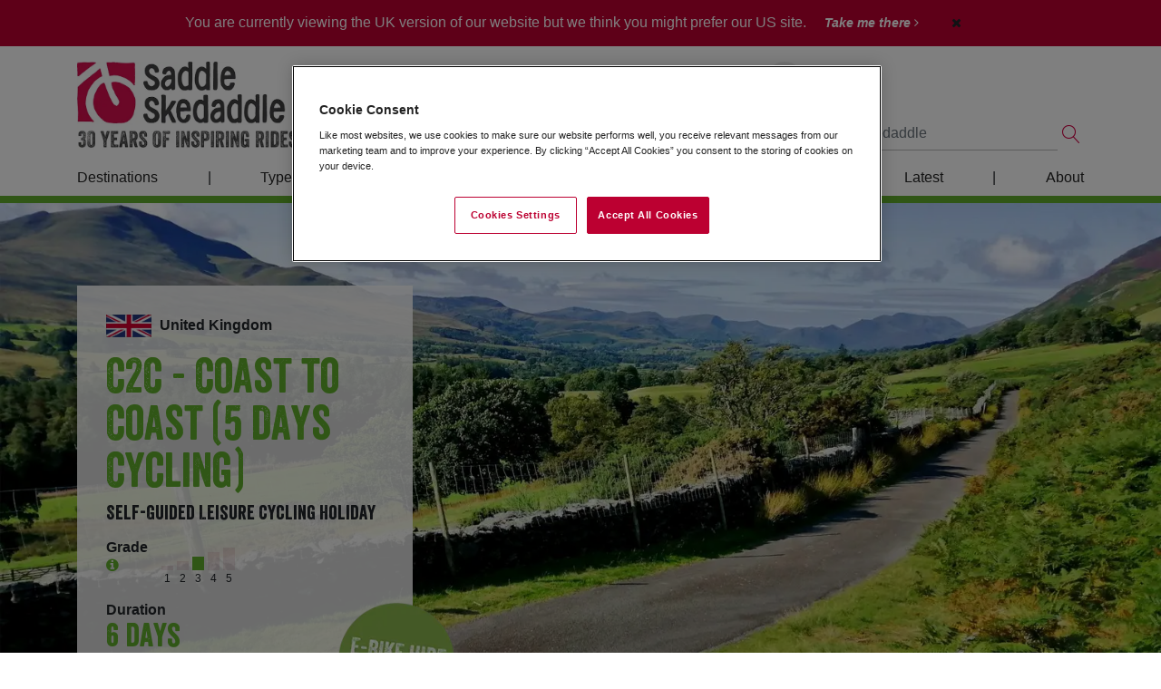

--- FILE ---
content_type: text/html; Charset=UTF-8
request_url: https://www.skedaddle.com/uk/cycling/holiday/Leisure_Cycling/UK_-_C2C_-_Coast_to_Coast_5_Days_Cycling_-_Self-Guided_Leisure_Cycling_Holiday/919/view.rails
body_size: 28234
content:

<!DOCTYPE html>



<html lang="en-gb" prefix="og: http://ogp.me/ns#">
<head>
	<meta charset="utf-8">
	
	
			<!-- Google Tag Manager -->
			<script>(function(w,d,s,l,i){w[l]=w[l]||[];w[l].push({'gtm.start':
			new Date().getTime(),event:'gtm.js'});var f=d.getElementsByTagName(s)[0],
			j=d.createElement(s),dl=l!='dataLayer'?'&l='+l:'';j.async=true;j.src=
			'https://www.googletagmanager.com/gtm.js?id='+i+dl;f.parentNode.insertBefore(j,f);
			})(window,document,'script','dataLayer','GTM-5FK8HTJ');</script>
			<!-- End Google Tag Manager -->
		
		<script type="text/javascript">
				(function(c,l,a,r,i,t,y){
						c[a]=c[a]||function(){(c[a].q=c[a].q||[]).push(arguments)};
						t=l.createElement(r);t.async=1;t.src="https://www.clarity.ms/tag/"+i;
						y=l.getElementsByTagName(r)[0];y.parentNode.insertBefore(t,y);
				})(window, document, "clarity", "script", "gd4am0wj6r");
		</script>
	
	
  <meta name="viewport" content="width=device-width, initial-scale=1, shrink-to-fit=no, user-scalable=no">
	
	<meta name="MobileOptimized" content="320">
  <meta name="HandheldFriendly" content="True">
  <meta name="apple-mobile-web-app-capable" content="yes">
	
	<link rel="alternate" href="https://www.skedaddle.com/uk/cycling/holiday/Leisure_Cycling/UK_-_C2C_-_Coast_to_Coast_5_Days_Cycling_-_Self-Guided_Leisure_Cycling_Holiday/919/view.rails" hreflang="en-gb" />
<link rel="alternate" href="https://www.skedaddle.com/us/cycling/holiday/Leisure_Cycling/UK_-_C2C_-_Coast_to_Coast_5_Days_Cycling_-_Self-Guided_Leisure_Cycling_Holiday/919/view.rails" hreflang="en-us" />
<!-- TAGS -->
	
	<title>5 Day UK Coast to Coast Self-Guided Leisure Cycling Holiday</title>
	
	<link href="https://www.skedaddle.com/uk/home/components/jquery-ui-1.12.1.custom/jquery-ui.min.css" rel="stylesheet" type="text/css">

	
		<link href="https://www.skedaddle.com/uk/home/build/css/style.min.css?v=48" rel="stylesheet" type="text/css">
	
	
	<link rel="shortcut icon" href="https://www.skedaddle.com/uk/favicon.ico" />
	
	<!-- HTML5 shim and Respond.js for IE8 support of HTML5 elements and media queries -->
	<!-- WARNING: Respond.js doesn't work if you view the page via file:// -->
	<!--[if lt IE 9]>
	<script src="https://oss.maxcdn.com/html5shiv/3.7.3/html5shiv.min.js"></script>
	<script src="https://oss.maxcdn.com/respond/1.4.2/respond.min.js"></script>
	<![endif]-->
	
	
	
	<meta name="description" content="Ride the UKs favourite long distance cycle route. See the varied and beautiful landscapes of northern England on this 5 day self-guided cycling holiday." />
	<meta name="keywords" content="cycling holidays, cycling tours, uk cycling holidays, cycling holidays france, cycling holidays spain, cycling tours, cycle tours, bike and barge holidays" />
	<meta name="googlebot" content="NOODP" />
	
	
	
		<meta property="og:title" content="5 Day UK Coast to Coast Self-Guided Leisure Cycling Holiday" />
		<meta property="og:description" content="Ride the UKs favourite long distance cycle route. See the varied and beautiful landscapes of northern England on this 5 day self-guided cycling holiday." />
		<meta property="og:type" content="website" />
		<meta property="og:url" content="https://www.skedaddle.com/uk/cycling/holiday/Leisure_Cycling/UK_-_C2C_-_Coast_to_Coast_5_Days_Cycling_-_Self-Guided_Leisure_Cycling_Holiday/919/view.rails" />
		<meta property="og:image" content="https://media.skedaddle.com/cdn-cgi/image/quality=50,format=auto/https://www.skedaddle.com/uk/uploadedImages/holiday/919/_Holiday.919.34275_full.jpg?16012026114341" />
		<meta property="og:image:type" content="image/jpeg" />
		
		
		<link rel="shortcut icon" href="https://www.skedaddle.com/uk/favicon.ico" />
	
	
	<style type="text/css">
		.fgColourA, .bootstrap-styles .fgColourA { color: #60ae2d; }
.fgColourB, .bootstrap-styles .fgColourB { color: #60ae2d; }
.fgColourC, .bootstrap-styles .fgColourC { color: #ffffff; }
.fgColourD, .bootstrap-styles .fgColourD { color: #CBCAC8; }
.fgColourE, .bootstrap-styles .fgColourE { color: #ffffff; }
.fgColourF, .bootstrap-styles .fgColourF { color: #bd0031; }
.bgColourA, .bootstrap-styles .bgColourA, .bgColourA.btn { background-color: #60ae2d; }
.bgColourB, .bootstrap-styles .bgColourB, .bgColourB.btn { background-color: #60ae2d; }
.bgColourC, .bootstrap-styles .bgColourC, .bgColourC.btn { background-color: #ffffff; }
.bgColourD, .bootstrap-styles .bgColourD, .bgColourD.btn { background-color: #CBCAC8; }
.bgColourE, .bootstrap-styles .bgColourE, .bgColourE.btn { background-color: #ffffff; }
.bgColourF, .bootstrap-styles .bgColourF, .bgColourF.btn { background-color: #bd0031; }
.bdColourA, .bootstrap-styles .bdColourA { border-color: #60ae2d; }
.bdColourB, .bootstrap-styles .bdColourB { border-color: #60ae2d; }
.bdColourC, .bootstrap-styles .bdColourC { border-color: #ffffff; }
.bdColourD, .bootstrap-styles .bdColourD { border-color: #CBCAC8; }
.bdColourE, .bootstrap-styles .bdColourE { border-color: #ffffff; }
.bdColourF, .bootstrap-styles .bdColourF { border-color: #bd0031; }
.bootstrap-styles .parentFgColourA, .home-templates .parentFgColourA { color: #bd0031; }
.bootstrap-styles .parentFgColourB, .home-templates .parentFgColourB { color: #AF1841; }
.bootstrap-styles .parentFgColourC, .home-templates .parentFgColourC { color: #ffffff; }
.bootstrap-styles .parentFgColourD, .home-templates .parentFgColourD { color: #CBCAC8; }
.bootstrap-styles .parentFgColourE, .home-templates .parentFgColourE { color: #ffffff; }
.bootstrap-styles .parentFgColourF, .home-templates .parentFgColourF { color: #bd0031; }
.bootstrap-styles .parentBgColourA, .home-templates .parentBgColourA { background-color: #bd0031; }
.bootstrap-styles .parentBgColourB, .home-templates .parentBgColourB { background-color: #AF1841; }
.bootstrap-styles .parentBgColourC, .home-templates .parentBgColourC { background-color: #ffffff; }
.bootstrap-styles .parentBgColourD, .home-templates .parentBgColourD { background-color: #CBCAC8; }
.bootstrap-styles .parentBgColourE, .home-templates .parentBgColourE { background-color: #ffffff; }
.bootstrap-styles .parentBgColourF, .home-templates .parentBgColourF { background-color: #bd0031; }
.bootstrap-styles .parentBdColourA, .home-templates .parentBdColourA { border-color: #bd0031; }
.bootstrap-styles .parentBdColourB, .home-templates .parentBdColourB { border-color: #AF1841; }
.bootstrap-styles .parentBdColourC, .home-templates .parentBdColourC { border-color: #ffffff; }
.bootstrap-styles .parentBdColourD, .home-templates .parentBdColourD { border-color: #CBCAC8; }
.bootstrap-styles .parentBdColourE, .home-templates .parentBdColourE { border-color: #ffffff; }
.bootstrap-styles .parentBdColourF, .home-templates .parentBdColourF { border-color: #bd0031; }
a, .bootstrap-styles a { color: #7c7d74; }
#footer li a, #footer p { color: #ffffff; }
.page-item.active .page-link { background-color:  #60ae2d; border-color: #60ae2d; } 
	</style>
	
	

</head>
<body class="theme-cycling home-templates 
	 use-image-transforms"
	data-read-more-label="Read More"
	data-read-less-label="Read Less"	
	>
	<a name="top"></a>

	
		<!-- Google Tag Manager (noscript) -->
		<noscript><iframe src="https://www.googletagmanager.com/ns.html?id=GTM-5FK8HTJ"
		height="0" width="0" style="display:none;visibility:hidden"></iframe></noscript>
		<!-- End Google Tag Manager (noscript) -->
	
	<script type="text/javascript">
		// Trigger Virtual Page Impression
		if(window.location.hash == '#hfh') {
			
				window.dataLayer = window.dataLayer || []
				dataLayer.push({
					'event':'virtual-pageview', 
					'pageview-url':'hfh-redirect'
				});
			
		}
	</script>
	<nav id="pushNav-wrapper" class="noprint">

  <ul class="pushNav js-topPushNav">
    <li class="closeLevel js-closeLevelTop hdg">
      <i class="fa fa-close"></i>
      Close
    </li>

    <!-- HOME -->
    <li>
      <a href="https://www.skedaddle.com/uk/cycling">
        <i class="fa fa-home"></i>
        Home
      </a>
    </li>

     <!-- START MENU GROUP -->
<li>
	<div class="openLevel js-openLevel">
		Destinations
		<i class="fa fa-chevron-right"></i>
	</div>
	<ul class="pushNav pushNav_level js-pushNavLevel">
		<li class="closeLevel js-closeLevel hdg">
			<i class="fa fa-chevron-left"></i>
			Go Back
		</li>
 <!-- START MENU -->
<li>	<div class="openLevel js-openLevel">
		UK
		<i class="fa fa-chevron-right"></i>
	</div>
	<ul class="pushNav pushNav_level js-pushNavLevel">
		<li class="closeLevel js-closeLevel hdg">
			<i class="fa fa-chevron-left"></i>
			Go Back
		</li>
<li><a href="https://www.skedaddle.com/uk/holidays/location/The-UK/29" class="menu-navigation-item" data-navigation-location="sidebar">All UK</a></li><!-- / category -->
<li><a href="https://www.skedaddle.com/uk/holidays/location/England/30" class="menu-navigation-item" data-navigation-location="sidebar">England</a></li><!-- / category -->
<li><a href="https://www.skedaddle.com/uk/holidays/location/Scotland/31" class="menu-navigation-item" data-navigation-location="sidebar">Scotland</a></li><!-- / category -->
<li><a href="https://www.skedaddle.com/uk/holidays/location/Wales/1190" class="menu-navigation-item" data-navigation-location="sidebar">Wales</a></li><!-- / category -->
	</ul><!-- / Menu -->
</li>
<!-- END MENU -->

 <!-- START MENU -->
<li>	<div class="openLevel js-openLevel">
		Europe
		<i class="fa fa-chevron-right"></i>
	</div>
	<ul class="pushNav pushNav_level js-pushNavLevel">
		<li class="closeLevel js-closeLevel hdg">
			<i class="fa fa-chevron-left"></i>
			Go Back
		</li>
<li><a href="https://www.skedaddle.com/uk/holidays/location/Europe/8" class="menu-navigation-item" data-navigation-location="sidebar">All Europe</a></li><!-- / category -->
<li><a href="https://www.skedaddle.com/uk/holidays/location/Italy/13" class="menu-navigation-item" data-navigation-location="sidebar">Italy</a></li><!-- / category -->
<li><a href="https://www.skedaddle.com/uk/holidays/location/Spain/43" class="menu-navigation-item" data-navigation-location="sidebar">Spain</a></li><!-- / category -->
<li><a href="https://www.skedaddle.com/uk/holidays/location/France/42" class="menu-navigation-item" data-navigation-location="sidebar">France</a></li><!-- / category -->
<li><a href="https://www.skedaddle.com/uk/holidays/location/Austria/45" class="menu-navigation-item" data-navigation-location="sidebar">Austria</a></li><!-- / category -->
<li><a href="https://www.skedaddle.com/uk/holidays/location/Czech-Republic/1250" class="menu-navigation-item" data-navigation-location="sidebar">Czech Republic</a></li><!-- / category -->
<li><a href="https://www.skedaddle.com/uk/holidays/location/Ireland/1120" class="menu-navigation-item" data-navigation-location="sidebar">Ireland</a></li><!-- / category -->
<li><a href="https://www.skedaddle.com/uk/holidays/location/Norway/129" class="menu-navigation-item" data-navigation-location="sidebar">Norway</a></li><!-- / category -->
<li><a href="https://www.skedaddle.com/uk/holidays/location/Portugal/87" class="menu-navigation-item" data-navigation-location="sidebar">Portugal</a></li><!-- / category -->
<li><a href="https://www.skedaddle.com/uk/holidays/location/Slovenia/740" class="menu-navigation-item" data-navigation-location="sidebar">Slovenia</a></li><!-- / category -->
<li><a href="https://www.skedaddle.com/uk/holidays/location/Sweden/1197" class="menu-navigation-item" data-navigation-location="sidebar">Sweden</a></li><!-- / category -->
	</ul><!-- / Menu -->
</li>
<!-- END MENU -->

 <!-- START MENU -->
<li>	<div class="openLevel js-openLevel">
		Asia
		<i class="fa fa-chevron-right"></i>
	</div>
	<ul class="pushNav pushNav_level js-pushNavLevel">
		<li class="closeLevel js-closeLevel hdg">
			<i class="fa fa-chevron-left"></i>
			Go Back
		</li>
<li><a href="https://www.skedaddle.com/uk/holidays/location/Asia/588" class="menu-navigation-item" data-navigation-location="sidebar">All Asia</a></li><!-- / category -->
<li><a href="https://www.skedaddle.com/uk/holidays/location/Borneo/788" class="menu-navigation-item" data-navigation-location="sidebar">Borneo</a></li><!-- / category -->
<li><a href="https://www.skedaddle.com/uk/holidays/location/China/233" class="menu-navigation-item" data-navigation-location="sidebar">China</a></li><!-- / category -->
<li><a href="https://www.skedaddle.com/uk/holidays/location/India/236" class="menu-navigation-item" data-navigation-location="sidebar">India</a></li><!-- / category -->
<li><a href="https://www.skedaddle.com/uk/holidays/location/Japan/245" class="menu-navigation-item" data-navigation-location="sidebar">Japan</a></li><!-- / category -->
<li><a href="https://www.skedaddle.com/uk/holidays/location/Jordan/1122" class="menu-navigation-item" data-navigation-location="sidebar">Jordan</a></li><!-- / category -->
<li><a href="https://www.skedaddle.com/uk/holidays/location/Mongolia/787" class="menu-navigation-item" data-navigation-location="sidebar">Mongolia</a></li><!-- / category -->
<li><a href="https://www.skedaddle.com/uk/holidays/location/South-Korea/1199" class="menu-navigation-item" data-navigation-location="sidebar">South Korea</a></li><!-- / category -->
<li><a href="https://www.skedaddle.com/uk/holidays/location/Sri-Lanka/682" class="menu-navigation-item" data-navigation-location="sidebar">Sri Lanka</a></li><!-- / category -->
<li><a href="https://www.skedaddle.com/uk/holidays/location/Uzbekistan/1252" class="menu-navigation-item" data-navigation-location="sidebar">Uzbekistan</a></li><!-- / category -->
<li><a href="https://www.skedaddle.com/uk/holidays/location/Vietnam--Cambodia/239" class="menu-navigation-item" data-navigation-location="sidebar">Vietnam</a></li><!-- / category -->
	</ul><!-- / Menu -->
</li>
<!-- END MENU -->

 <!-- START MENU -->
<li>	<div class="openLevel js-openLevel">
		South and Central America
		<i class="fa fa-chevron-right"></i>
	</div>
	<ul class="pushNav pushNav_level js-pushNavLevel">
		<li class="closeLevel js-closeLevel hdg">
			<i class="fa fa-chevron-left"></i>
			Go Back
		</li>
<li><a href="https://www.skedaddle.com/uk/holidays/location/South-America/12" class="menu-navigation-item" data-navigation-location="sidebar">All South America</a></li><!-- / category -->
<li><a href="https://www.skedaddle.com/uk/holidays/location/Central-America/56" class="menu-navigation-item" data-navigation-location="sidebar">All Central America & Cuba</a></li><!-- / category -->
<li><a href="https://www.skedaddle.com/uk/holidays/location/Argentina/73" class="menu-navigation-item" data-navigation-location="sidebar">Argentina</a></li><!-- / category -->
<li><a href="https://www.skedaddle.com/uk/holidays/location/Chile/71" class="menu-navigation-item" data-navigation-location="sidebar">Chile</a></li><!-- / category -->
<li><a href="https://www.skedaddle.com/uk/holidays/location/Colombia/75" class="menu-navigation-item" data-navigation-location="sidebar">Colombia</a></li><!-- / category -->
<li><a href="https://www.skedaddle.com/uk/holidays/location/Costa-Rica/69" class="menu-navigation-item" data-navigation-location="sidebar">Costa Rica</a></li><!-- / category -->
<li><a href="https://www.skedaddle.com/uk/holidays/location/Cuba/68" class="menu-navigation-item" data-navigation-location="sidebar">Cuba</a></li><!-- / category -->
<li><a href="https://www.skedaddle.com/uk/holidays/location/Peru/70" class="menu-navigation-item" data-navigation-location="sidebar">Peru</a></li><!-- / category -->
	</ul><!-- / Menu -->
</li>
<!-- END MENU -->

 <!-- START MENU -->
<li>	<div class="openLevel js-openLevel">
		Africa
		<i class="fa fa-chevron-right"></i>
	</div>
	<ul class="pushNav pushNav_level js-pushNavLevel">
		<li class="closeLevel js-closeLevel hdg">
			<i class="fa fa-chevron-left"></i>
			Go Back
		</li>
<li><a href="https://www.skedaddle.com/uk/holidays/location/Africa/587" class="menu-navigation-item" data-navigation-location="sidebar">All Africa</a></li><!-- / category -->
<li><a href="https://www.skedaddle.com/uk/holidays/location/Eswatini/748" class="menu-navigation-item" data-navigation-location="sidebar">Eswatini (Swaziland)</a></li><!-- / category -->
<li><a href="https://www.skedaddle.com/uk/holidays/location/Morocco/28" class="menu-navigation-item" data-navigation-location="sidebar">Morocco</a></li><!-- / category -->
<li><a href="https://www.skedaddle.com/uk/holidays/location/South-Africa/1126" class="menu-navigation-item" data-navigation-location="sidebar">South Africa</a></li><!-- / custom -->
	</ul><!-- / Menu -->
</li>
<!-- END MENU -->

	</ul>
</li>
<!-- START MENU GROUP -->
 <!-- START MENU GROUP -->
<li>
	<div class="openLevel js-openLevel">
		Types Of Cycling
		<i class="fa fa-chevron-right"></i>
	</div>
	<ul class="pushNav pushNav_level js-pushNavLevel">
		<li class="closeLevel js-closeLevel hdg">
			<i class="fa fa-chevron-left"></i>
			Go Back
		</li>
 <!-- START MENU -->
<li>	<div class="openLevel js-openLevel">
		Road Cycling
		<i class="fa fa-chevron-right"></i>
	</div>
	<ul class="pushNav pushNav_level js-pushNavLevel">
		<li class="closeLevel js-closeLevel hdg">
			<i class="fa fa-chevron-left"></i>
			Go Back
		</li>
<li><a href="https://www.skedaddle.com/uk/classicroad" class="menu-navigation-item" data-navigation-location="sidebar">All Road Cycling Holidays</a></li><!-- / custom -->
<li><a href="https://www.skedaddle.com/uk/classicroad/grades.asp" class="menu-navigation-item" data-navigation-location="sidebar">Road Cycling Grades</a></li><!-- / custom -->
<li><a href="https://www.skedaddle.com/uk/classicroad/holidays/location/UK/29" class="menu-navigation-item" data-navigation-location="sidebar">UK</a></li><!-- / custom -->
<li><a href="https://www.skedaddle.com/uk/classicroad/holidays/location/Scotland/31" class="menu-navigation-item" data-navigation-location="sidebar">Scotland</a></li><!-- / custom -->
<li><a href="https://www.skedaddle.com/uk/classicroad/holidays/location/Italy/13" class="menu-navigation-item" data-navigation-location="sidebar">Italy</a></li><!-- / custom -->
<li><a href="https://www.skedaddle.com/uk/classicroad/holidays/location/Spain/43" class="menu-navigation-item" data-navigation-location="sidebar">Spain</a></li><!-- / custom -->
<li><a href="https://www.skedaddle.com/uk/classicroad/holidays/location/France/42" class="menu-navigation-item" data-navigation-location="sidebar">France</a></li><!-- / custom -->
<li><a href="https://www.skedaddle.com/uk/classicroad/holidays/location/Chile/71" class="menu-navigation-item" data-navigation-location="sidebar">Chile & Argentina</a></li><!-- / custom -->
<li><a href="https://www.skedaddle.com/uk/classicroad/holidays/location/Colombia/75" class="menu-navigation-item" data-navigation-location="sidebar">Colombia</a></li><!-- / custom -->
<li><a href="https://www.skedaddle.com/uk/classicroad/holidays/location/Costa-Rica/69" class="menu-navigation-item" data-navigation-location="sidebar">Costa Rica</a></li><!-- / custom -->
<li><a href="https://www.skedaddle.com/uk/classicroad/holidays/location/Czech-Republic/1250" class="menu-navigation-item" data-navigation-location="sidebar">Czech Republic</a></li><!-- / custom -->
<li><a href="https://www.skedaddle.com/uk/classicroad/holidays/location/Japan/245" class="menu-navigation-item" data-navigation-location="sidebar">Japan</a></li><!-- / custom -->
<li><a href="https://www.skedaddle.com/uk/classicroad/holidays/location/Morocco/28" class="menu-navigation-item" data-navigation-location="sidebar">Morocco</a></li><!-- / custom -->
<li><a href="https://www.skedaddle.com/uk/classicroad/holidays/location/Norway/129" class="menu-navigation-item" data-navigation-location="sidebar">Norway</a></li><!-- / custom -->
<li><a href="https://www.skedaddle.com/uk/classicroad/holidays/location/Portugal/87" class="menu-navigation-item" data-navigation-location="sidebar">Portugal</a></li><!-- / custom -->
	</ul><!-- / Menu -->
</li>
<!-- END MENU -->

 <!-- START MENU -->
<li>	<div class="openLevel js-openLevel">
		Gravel Riding
		<i class="fa fa-chevron-right"></i>
	</div>
	<ul class="pushNav pushNav_level js-pushNavLevel">
		<li class="closeLevel js-closeLevel hdg">
			<i class="fa fa-chevron-left"></i>
			Go Back
		</li>
<li><a href="https://www.skedaddle.com/uk/gravel-riding" class="menu-navigation-item" data-navigation-location="sidebar">All Gravel Riding Holidays</a></li><!-- / custom -->
<li><a href="https://www.skedaddle.com/uk/gravel-riding/grades.asp" class="menu-navigation-item" data-navigation-location="sidebar">Gravel Cycling Grades</a></li><!-- / custom -->
<li><a href="https://www.skedaddle.com/uk/gravel-riding/holidays/location/The-UK/29" class="menu-navigation-item" data-navigation-location="sidebar">UK</a></li><!-- / custom -->
<li><a href="https://www.skedaddle.com/uk/gravel-riding/holidays/location/Scotland/31" class="menu-navigation-item" data-navigation-location="sidebar">Scotland</a></li><!-- / custom -->
<li><a href="https://www.skedaddle.com/uk/classicroad/holidays/location/Italy/13" class="menu-navigation-item" data-navigation-location="sidebar">Italy</a></li><!-- / custom -->
<li><a href="https://www.skedaddle.com/uk/gravel-riding/holidays/location/Spain/43" class="menu-navigation-item" data-navigation-location="sidebar">Spain</a></li><!-- / custom -->
	</ul><!-- / Menu -->
</li>
<!-- END MENU -->

 <!-- START MENU -->
<li>	<div class="openLevel js-openLevel">
		Leisure Cycling
		<i class="fa fa-chevron-right"></i>
	</div>
	<ul class="pushNav pushNav_level js-pushNavLevel">
		<li class="closeLevel js-closeLevel hdg">
			<i class="fa fa-chevron-left"></i>
			Go Back
		</li>
<li><a href="https://www.skedaddle.com/uk/cycling" class="menu-navigation-item" data-navigation-location="sidebar">All Leisure Cycling Holidays</a></li><!-- / custom -->
<li><a href="https://www.skedaddle.com/uk/cycling/grades.asp" class="menu-navigation-item" data-navigation-location="sidebar">Leisure Cycling Grades</a></li><!-- / custom -->
<li><a href="https://www.skedaddle.com/uk/cycling/holidays/location/The-UK/29" class="menu-navigation-item" data-navigation-location="sidebar">UK</a></li><!-- / custom -->
<li><a href="https://www.skedaddle.com/uk/cycling/holidays/location/Italy/13" class="menu-navigation-item" data-navigation-location="sidebar">Italy</a></li><!-- / custom -->
<li><a href="https://www.skedaddle.com/uk/cycling/holidays/location/Spain/43" class="menu-navigation-item" data-navigation-location="sidebar">Spain</a></li><!-- / custom -->
<li><a href="https://www.skedaddle.com/uk/cycling/holidays/location/France/42" class="menu-navigation-item" data-navigation-location="sidebar">France</a></li><!-- / custom -->
<li><a href="https://www.skedaddle.com/uk/cycling/holidays/location/Austria/45" class="menu-navigation-item" data-navigation-location="sidebar">Austria</a></li><!-- / custom -->
<li><a href="https://www.skedaddle.com/uk/cycling/holidays/location/Ireland/1120" class="menu-navigation-item" data-navigation-location="sidebar">Ireland</a></li><!-- / custom -->
<li><a href="https://www.skedaddle.com/uk/cycling/holidays/location/Norway/129" class="menu-navigation-item" data-navigation-location="sidebar">Norway</a></li><!-- / custom -->
<li><a href="https://www.skedaddle.com/uk/cycling/holidays/location/Portugal/87" class="menu-navigation-item" data-navigation-location="sidebar">Portugal</a></li><!-- / custom -->
<li><a href="https://www.skedaddle.com/uk/cycling/holidays/location/Scotland/31" class="menu-navigation-item" data-navigation-location="sidebar">Scotland</a></li><!-- / custom -->
<li><a href="https://www.skedaddle.com/uk/cycling/holidays/location/Slovenia/740" class="menu-navigation-item" data-navigation-location="sidebar">Slovenia</a></li><!-- / custom -->
<li><a href="https://www.skedaddle.com/uk/cycling/holidays/location/Sweden/1197" class="menu-navigation-item" data-navigation-location="sidebar">Sweden</a></li><!-- / custom -->
	</ul><!-- / Menu -->
</li>
<!-- END MENU -->

 <!-- START MENU -->
<li>	<div class="openLevel js-openLevel">
		Mountain Biking
		<i class="fa fa-chevron-right"></i>
	</div>
	<ul class="pushNav pushNav_level js-pushNavLevel">
		<li class="closeLevel js-closeLevel hdg">
			<i class="fa fa-chevron-left"></i>
			Go Back
		</li>
<li><a href="https://www.skedaddle.com/uk/biking" class="menu-navigation-item" data-navigation-location="sidebar">All Mountain Biking Holidays</a></li><!-- / custom -->
<li><a href="https://www.skedaddle.com/uk/biking/grades.asp" class="menu-navigation-item" data-navigation-location="sidebar">Mountain Biking Grades</a></li><!-- / custom -->
<li><a href="https://www.skedaddle.com/uk/biking/holidays/location/The-UK/29" class="menu-navigation-item" data-navigation-location="sidebar">UK</a></li><!-- / custom -->
<li><a href="https://www.skedaddle.com/uk/biking/holidays/location/Scotland/31" class="menu-navigation-item" data-navigation-location="sidebar">Scotland</a></li><!-- / custom -->
<li><a href="https://www.skedaddle.com/uk/biking/holidays/location/Italy/13" class="menu-navigation-item" data-navigation-location="sidebar">Italy</a></li><!-- / custom -->
<li><a href="https://www.skedaddle.com/uk/biking/holidays/location/Spain/43" class="menu-navigation-item" data-navigation-location="sidebar">Spain</a></li><!-- / custom -->
<li><a href="https://www.skedaddle.com/uk/biking/holidays/location/Peru/70" class="menu-navigation-item" data-navigation-location="sidebar">Peru</a></li><!-- / custom -->
<li><a href="https://www.skedaddle.com/uk/biking/holidays/location/Wales/1190" class="menu-navigation-item" data-navigation-location="sidebar">Wales</a></li><!-- / custom -->
	</ul><!-- / Menu -->
</li>
<!-- END MENU -->

 <!-- START MENU -->
<li>	<div class="openLevel js-openLevel">
		Family Cycling
		<i class="fa fa-chevron-right"></i>
	</div>
	<ul class="pushNav pushNav_level js-pushNavLevel">
		<li class="closeLevel js-closeLevel hdg">
			<i class="fa fa-chevron-left"></i>
			Go Back
		</li>
<li><a href="https://www.skedaddle.com/uk/family" class="menu-navigation-item" data-navigation-location="sidebar">All Family Cycling Holidays</a></li><!-- / custom -->
<li><a href="https://www.skedaddle.com/uk/family/grades.asp" class="menu-navigation-item" data-navigation-location="sidebar">Family Cycling Grades</a></li><!-- / custom -->
<li><a href="https://www.skedaddle.com/uk/family/holidays/location/The-UK/29" class="menu-navigation-item" data-navigation-location="sidebar">UK</a></li><!-- / custom -->
<li><a href="https://www.skedaddle.com/uk/family/holidays/location/Italy/13" class="menu-navigation-item" data-navigation-location="sidebar">Italy</a></li><!-- / custom -->
<li><a href="https://www.skedaddle.com/uk/family/holidays/location/Spain/43" class="menu-navigation-item" data-navigation-location="sidebar">Spain</a></li><!-- / custom -->
<li><a href="https://www.skedaddle.com/uk/family/holidays/location/France/42" class="menu-navigation-item" data-navigation-location="sidebar">France</a></li><!-- / custom -->
<li><a href="https://www.skedaddle.com/uk/family/holidays/location/Austria/45" class="menu-navigation-item" data-navigation-location="sidebar">Austria</a></li><!-- / custom -->
	</ul><!-- / Menu -->
</li>
<!-- END MENU -->

 <!-- START MENU -->
<li>	<div class="openLevel js-openLevel">
		Cycling Adventures
		<i class="fa fa-chevron-right"></i>
	</div>
	<ul class="pushNav pushNav_level js-pushNavLevel">
		<li class="closeLevel js-closeLevel hdg">
			<i class="fa fa-chevron-left"></i>
			Go Back
		</li>
<li><a href="https://www.skedaddle.com/uk/adventures" class="menu-navigation-item" data-navigation-location="sidebar">All Cycling Adventures</a></li><!-- / custom -->
<li><a href="https://www.skedaddle.com/uk/adventures/grades.asp" class="menu-navigation-item" data-navigation-location="sidebar">Cycling Adventures Grades</a></li><!-- / custom -->
<li><a href="https://www.skedaddle.com/uk/adventures/holidays/location/Borneo/788" class="menu-navigation-item" data-navigation-location="sidebar">Borneo</a></li><!-- / custom -->
<li><a href="https://www.skedaddle.com/uk/adventures/holidays/location/Chile/71" class="menu-navigation-item" data-navigation-location="sidebar">Chile & Argentina</a></li><!-- / custom -->
<li><a href="https://www.skedaddle.com/uk/adventures/holidays/location/China/233" class="menu-navigation-item" data-navigation-location="sidebar">China</a></li><!-- / custom -->
<li><a href="https://www.skedaddle.com/uk/adventures/holidays/location/Costa-Rica/69" class="menu-navigation-item" data-navigation-location="sidebar">Costa Rica</a></li><!-- / custom -->
<li><a href="https://www.skedaddle.com/uk/adventures/holidays/location/Cuba/68" class="menu-navigation-item" data-navigation-location="sidebar">Cuba</a></li><!-- / custom -->
<li><a href="https://www.skedaddle.com/uk/adventures/holidays/location/India/236" class="menu-navigation-item" data-navigation-location="sidebar">India</a></li><!-- / custom -->
<li><a href="https://www.skedaddle.com/uk/adventures/holidays/location/Eswatini/748" class="menu-navigation-item" data-navigation-location="sidebar">Eswatini (Swaziland)</a></li><!-- / custom -->
<li><a href="https://www.skedaddle.com/uk/adventures/holidays/location/Japan/245" class="menu-navigation-item" data-navigation-location="sidebar">Japan</a></li><!-- / custom -->
<li><a href="https://www.skedaddle.com/uk/adventures/holidays/location/Jordan/1122" class="menu-navigation-item" data-navigation-location="sidebar">Jordan</a></li><!-- / custom -->
<li><a href="https://www.skedaddle.com/uk/adventures/holidays/location/Morocco/28" class="menu-navigation-item" data-navigation-location="sidebar">Morocco</a></li><!-- / custom -->
<li><a href="https://www.skedaddle.com/uk/adventures/holidays/location/Mongolia/787" class="menu-navigation-item" data-navigation-location="sidebar">Mongolia</a></li><!-- / custom -->
<li><a href="https://www.skedaddle.com/uk/adventures/holidays/location/Peru/70" class="menu-navigation-item" data-navigation-location="sidebar">Peru</a></li><!-- / custom -->
<li><a href="https://www.skedaddle.com/uk/holidays/location/South-Africa/1126" class="menu-navigation-item" data-navigation-location="sidebar">South Africa</a></li><!-- / custom -->
<li><a href="https://www.skedaddle.com/uk/adventures/holidays/location/South-Korea/1199" class="menu-navigation-item" data-navigation-location="sidebar">South Korea</a></li><!-- / custom -->
<li><a href="https://www.skedaddle.com/uk/adventures/holidays/location/Sri-Lanka/682" class="menu-navigation-item" data-navigation-location="sidebar">Sri Lanka</a></li><!-- / custom -->
<li><a href="https://www.skedaddle.com/uk/adventures/holidays/location/Uzbekistan/1252" class="menu-navigation-item" data-navigation-location="sidebar">Uzbekistan</a></li><!-- / custom -->
<li><a href="https://www.skedaddle.com/uk/adventures/holidays/location/Vietnam--Cambodia/239" class="menu-navigation-item" data-navigation-location="sidebar">Vietnam</a></li><!-- / custom -->
	</ul><!-- / Menu -->
</li>
<!-- END MENU -->

	</ul>
</li>
<!-- START MENU GROUP -->
 <!-- START MENU GROUP -->
<li>
	<div class="openLevel js-openLevel">
		Choosing Your Holiday
		<i class="fa fa-chevron-right"></i>
	</div>
	<ul class="pushNav pushNav_level js-pushNavLevel">
		<li class="closeLevel js-closeLevel hdg">
			<i class="fa fa-chevron-left"></i>
			Go Back
		</li>
 <!-- START MENU -->
<li>	<div class="openLevel js-openLevel">
		Find Your Perfect Cycling Holiday
		<i class="fa fa-chevron-right"></i>
	</div>
	<ul class="pushNav pushNav_level js-pushNavLevel">
		<li class="closeLevel js-closeLevel hdg">
			<i class="fa fa-chevron-left"></i>
			Go Back
		</li>
<li><a href="https://www.skedaddle.com/uk/home/page/How_to_plan_a_cycling_holiday/474/view.rails" class="menu-navigation-item" data-navigation-location="sidebar">How To Find Your Perfect Cycling Holiday</a></li><!-- / custom -->
<li><a href="https://www.skedaddle.com/uk/home/page/Choosing_the_Right_Grade/406/view.rails" class="menu-navigation-item" data-navigation-location="sidebar">Choose The Right Grade For Your Holiday</a></li><!-- / custom -->
<li><a href="https://www.skedaddle.com/uk/home/page/SelfGuided_or_Guided/263/view.rails" class="menu-navigation-item" data-navigation-location="sidebar">Join A Small Group Tour Or Go Self-Guided?</a></li><!-- / custom -->
	</ul><!-- / Menu -->
</li>
<!-- END MENU -->

 <!-- START MENU -->
<li>	<div class="openLevel js-openLevel">
		Guided Small Group Holidays
		<i class="fa fa-chevron-right"></i>
	</div>
	<ul class="pushNav pushNav_level js-pushNavLevel">
		<li class="closeLevel js-closeLevel hdg">
			<i class="fa fa-chevron-left"></i>
			Go Back
		</li>
<li><a href="https://www.skedaddle.com/uk/guaranteed-departures" class="menu-navigation-item" data-navigation-location="sidebar">Guaranteed To Go Group Departures</a></li><!-- / custom -->
<li><a href="https://www.skedaddle.com/uk/classicroad/holidays/location/Small-Group-Cycling-Holidays/350" class="menu-navigation-item" data-navigation-location="sidebar">Road Cycling</a></li><!-- / custom -->
<li><a href="https://www.skedaddle.com/uk/cycling/holidays/location/SMALL-GROUP-CYCLING-HOLIDAYS/350" class="menu-navigation-item" data-navigation-location="sidebar">Leisure Cycling</a></li><!-- / custom -->
<li><a href="https://www.skedaddle.com/uk/gravel-riding/holidays/location/Small-Group-Cycling-Holidays/350" class="menu-navigation-item" data-navigation-location="sidebar">Gravel Riding</a></li><!-- / custom -->
<li><a href="https://www.skedaddle.com/uk/biking/holidays/location/Small-Group-Cycling-Holidays/350" class="menu-navigation-item" data-navigation-location="sidebar">Mountain Biking</a></li><!-- / custom -->
<li><a href="https://www.skedaddle.com/uk/family/holidays/location/Group-Holidays/350" class="menu-navigation-item" data-navigation-location="sidebar">Family Cycling</a></li><!-- / custom -->
<li><a href="https://www.skedaddle.com/uk/adventures/holidays/location/Small-Group-Cycling-Holidays/350" class="menu-navigation-item" data-navigation-location="sidebar">Cycling Adventures</a></li><!-- / custom -->
<li><a href="https://www.skedaddle.com/uk/cycling/holidays/location/Bike-and-Boat/657" class="menu-navigation-item" data-navigation-location="sidebar">Bike & Boat</a></li><!-- / custom -->
	</ul><!-- / Menu -->
</li>
<!-- END MENU -->

 <!-- START MENU -->
<li>	<div class="openLevel js-openLevel">
		Self-Guided Holidays
		<i class="fa fa-chevron-right"></i>
	</div>
	<ul class="pushNav pushNav_level js-pushNavLevel">
		<li class="closeLevel js-closeLevel hdg">
			<i class="fa fa-chevron-left"></i>
			Go Back
		</li>
<li><a href="https://www.skedaddle.com/uk/classicroad/holidays/location/Self-Guided/344" class="menu-navigation-item" data-navigation-location="sidebar">Road Cycling</a></li><!-- / custom -->
<li><a href="https://www.skedaddle.com/uk/cycling/holidays/location/ALL-SELF-GUIDED-HOLIDAYS/344" class="menu-navigation-item" data-navigation-location="sidebar">Leisure Cycling</a></li><!-- / custom -->
<li><a href="https://www.skedaddle.com/uk/gravel-riding/holidays/location/ALL-SELF-GUIDED-HOLIDAYS/344" class="menu-navigation-item" data-navigation-location="sidebar">Gravel Riding</a></li><!-- / custom -->
<li><a href="https://www.skedaddle.com/uk/biking/holidays/location/ALL-SELF-GUIDED-HOLIDAYS/344" class="menu-navigation-item" data-navigation-location="sidebar">Mountain Biking</a></li><!-- / custom -->
<li><a href="https://www.skedaddle.com/uk/family/holidays/location/ALL-SELF-GUIDED-HOLIDAYS/344" class="menu-navigation-item" data-navigation-location="sidebar">Family Cycling</a></li><!-- / custom -->
	</ul><!-- / Menu -->
</li>
<!-- END MENU -->

	</ul>
</li>
<!-- START MENU GROUP -->
 <!-- START MENU GROUP -->
<li>
	<a href="https://www.skedaddle.com/uk/tailormade" class="menu-navigation-item" data-navigation-location="sidebar">
		Tailor Made
	</a>
</li>
<!-- END MENU GROUP -->
 <!-- START MENU GROUP -->
<li>
	<div class="openLevel js-openLevel">
		Latest
		<i class="fa fa-chevron-right"></i>
	</div>
	<ul class="pushNav pushNav_level js-pushNavLevel">
		<li class="closeLevel js-closeLevel hdg">
			<i class="fa fa-chevron-left"></i>
			Go Back
		</li>
 <!-- START MENU -->
<li>	<div class="openLevel js-openLevel">
		New & Popular
		<i class="fa fa-chevron-right"></i>
	</div>
	<ul class="pushNav pushNav_level js-pushNavLevel">
		<li class="closeLevel js-closeLevel hdg">
			<i class="fa fa-chevron-left"></i>
			Go Back
		</li>
<li><a href="https://www.skedaddle.com/uk/adventures/holiday/Cycling_Adventures/South_Africa_-_Western_Cape_Coast_and_Winelands_-_Cycling_Holiday/1290/view.rails" class="menu-navigation-item" data-navigation-location="sidebar">NEW! South Africa - Western Cape</a></li><!-- / custom -->
<li><a href="https://www.skedaddle.com/uk/cycling/holiday/Leisure_Cycling/Italy_-_Emilia-Romagna_-_The_Food_Valley_-_Guided_Leisure_Cycling_Holiday/1339/view.rails" class="menu-navigation-item" data-navigation-location="sidebar">New! Emilia-Romagna - The Food Valley</a></li><!-- / custom -->
<li><a href="https://www.skedaddle.com/uk/cycling/holiday/Leisure_Cycling/UK_-_Northumberland_Coast_-_Alnwick_to_Berwick_-_Self-Guided_Leisure_Cycling_Holiday/1354/view.rails" class="menu-navigation-item" data-navigation-location="sidebar">New! Alnwick to Berwick</a></li><!-- / custom -->
<li><a href="https://www.skedaddle.com/uk/cycling/holiday/Leisure_Cycling/Spain_-_Andalucia_-_Costa_de_la_Luz_and_Ancient_Cadiz_-_Guided_Leisure_Cycling_Holiday/1348/view.rails" class="menu-navigation-item" data-navigation-location="sidebar">New! Costa de la Luz</a></li><!-- / custom -->
<li><a href="https://www.skedaddle.com/uk/biking/holiday/Mountain_Biking/UK_-_Wales_-_Traws_Eryri_-_Guided_Mountain_Bike_Holiday/1331/view.rails" class="menu-navigation-item" data-navigation-location="sidebar">NEW! Wales - Traws Eryri</a></li><!-- / custom -->
<li><a href="https://www.skedaddle.com/uk/cycling/holiday/Leisure_Cycling/UK_-_North_York_Moors_Coast_and_Abbeys_-_5_Days_Cycling_-_Self-Guided_Leisure_Cycling_Holiday/1329/view.rails" class="menu-navigation-item" data-navigation-location="sidebar">NEW! North York Moors</a></li><!-- / custom -->
<li><a href="https://www.skedaddle.com/uk/gravel-riding/holiday/Gravel_Riding/UK_-_Scotland_-_Trossachs_and_Tayside_Trails_-_5_Days_Cycling_-_Self-Guided_Gravel_Riding_Holiday/1330/view.rails" class="menu-navigation-item" data-navigation-location="sidebar">NEW! Trossachs and Tayside Trails</a></li><!-- / custom -->
<li><a href="https://www.skedaddle.com/uk/classicroad/holiday/Road_Cycling/Italy_-_Piedmont_-_La_Strada_del_Vino_-_Guided_Road_Cycling_Holiday/1344/view.rails" class="menu-navigation-item" data-navigation-location="sidebar">NEW! Piedmont - La Strada del Vino</a></li><!-- / custom -->
<li><a href="https://www.skedaddle.com/uk/gravel-riding/holiday/Gravel_Riding/Italy_-_Gravel_Trails_of_Veneto_-_Guided_Gravel_Riding_Holiday/1341/view.rails" class="menu-navigation-item" data-navigation-location="sidebar">NEW! Italy - Gravel Trails of Veneto</a></li><!-- / custom -->
<li><a href="https://www.skedaddle.com/uk/cycling/holiday/Leisure_Cycling/NEW_-_Sweden_-_Stockholms_Archipelago_-_Self_Guided_Leisure_Cycling_Holiday/1352/view.rails" class="menu-navigation-item" data-navigation-location="sidebar">NEW! Sweden - Stockholm's Archipelago</a></li><!-- / custom -->
<li><a href="https://www.skedaddle.com/uk/classicroad/holiday/Road_Cycling/Spain_and_Portugal_-_Trans_Iberia_-_Barcelona_to_Porto_-_Guided_Road_Cycling_Holiday/1360/view.rails" class="menu-navigation-item" data-navigation-location="sidebar">NEW! Geneva to Nice - Route des Grandes Alpes</a></li><!-- / custom -->
	</ul><!-- / Menu -->
</li>
<!-- END MENU -->

 <!-- START MENU -->
<li>	<div class="openLevel js-openLevel">
		Ready to Ride
		<i class="fa fa-chevron-right"></i>
	</div>
	<ul class="pushNav pushNav_level js-pushNavLevel">
		<li class="closeLevel js-closeLevel hdg">
			<i class="fa fa-chevron-left"></i>
			Go Back
		</li>
<li><a href="https://www.skedaddle.com/uk/guaranteed-departures" class="menu-navigation-item" data-navigation-location="sidebar">Guaranteed Departures</a></li><!-- / custom -->
<li><a href="https://www.skedaddle.com/uk/late-availability" class="menu-navigation-item" data-navigation-location="sidebar">Late Availability</a></li><!-- / custom -->
	</ul><!-- / Menu -->
</li>
<!-- END MENU -->

 <!-- START MENU -->
<li>	<div class="openLevel js-openLevel">
		News & Offers
		<i class="fa fa-chevron-right"></i>
	</div>
	<ul class="pushNav pushNav_level js-pushNavLevel">
		<li class="closeLevel js-closeLevel hdg">
			<i class="fa fa-chevron-left"></i>
			Go Back
		</li>
<li><a href="https://www.skedaddle.com/uk/home/page/Anniversary/516/view.rails" class="menu-navigation-item" data-navigation-location="sidebar">30 Years of Skedaddle</a></li><!-- / custom -->
<li><a href="https://www.skedaddle.com/uk/home/page/News_and_Offers/501/view.rails" class="menu-navigation-item" data-navigation-location="sidebar">News & Offers</a></li><!-- / custom -->
<li><a href="https://www.skedaddle.com/uk/newsletter.asp" class="menu-navigation-item" data-navigation-location="sidebar">Newsletter Sign up</a></li><!-- / custom -->
<li><a href="https://www.youtube.com/saddleskedaddle" class="menu-navigation-item" data-navigation-location="sidebar">YouTube</a></li><!-- / custom -->
<li><a href="https://www.skedaddle.com/uk/skedaddleinspiration" class="menu-navigation-item" data-navigation-location="sidebar">What Our Customers Think</a></li><!-- / custom -->
<li><a href="https://www.skedaddle.com/blog" class="menu-navigation-item" data-navigation-location="sidebar">Skedaddle Blog</a></li><!-- / custom -->
	</ul><!-- / Menu -->
</li>
<!-- END MENU -->

 <!-- START MENU -->
<li>	<div class="openLevel js-openLevel">
		E-Bikes
		<i class="fa fa-chevron-right"></i>
	</div>
	<ul class="pushNav pushNav_level js-pushNavLevel">
		<li class="closeLevel js-closeLevel hdg">
			<i class="fa fa-chevron-left"></i>
			Go Back
		</li>
<li><a href="https://www.skedaddle.com/blog/electric-bikes-on-cycling-holidays-everything-you-need-to-know/" class="menu-navigation-item" data-navigation-location="sidebar">E-Bike FAQs</a></li><!-- / custom -->
<li><a href="https://www.skedaddle.com/uk/biking/holidays/location/Electric-Mountain-Bikes/1091" class="menu-navigation-item" data-navigation-location="sidebar">E-Mountain Bike Holidays</a></li><!-- / custom -->
<li><a href="https://www.skedaddle.com/uk/holidays/location/Electric-Bikes/336" class="menu-navigation-item" data-navigation-location="sidebar">E-Bike Holidays</a></li><!-- / custom -->
	</ul><!-- / Menu -->
</li>
<!-- END MENU -->

 <!-- START MENU -->
<li>	<div class="openLevel js-openLevel">
		Challenge Rides
		<i class="fa fa-chevron-right"></i>
	</div>
	<ul class="pushNav pushNav_level js-pushNavLevel">
		<li class="closeLevel js-closeLevel hdg">
			<i class="fa fa-chevron-left"></i>
			Go Back
		</li>
<li><a href="https://www.skedaddle.com/uk/holidays/location/Camino-de-Santiago/782" class="menu-navigation-item" data-navigation-location="sidebar">Camino de Santiago</a></li><!-- / custom -->
<li><a href="https://www.skedaddle.com/uk/holidays/location/C2C/251" class="menu-navigation-item" data-navigation-location="sidebar">Coast To Coast (C2C)</a></li><!-- / custom -->
<li><a href="https://www.skedaddle.com/uk/holidays/location/Lands-End-to-John-O-Groats/452" class="menu-navigation-item" data-navigation-location="sidebar">Land's End to John o' Groats</a></li><!-- / custom -->
<li><a href="https://www.skedaddle.com/uk/holidays/location/Iconic-Journeys/340" class="menu-navigation-item" data-navigation-location="sidebar">Iconic Journeys</a></li><!-- / custom -->
<li><a href="https://www.skedaddle.com/uk/classicroad/holidays/location/Mountain-Challenges/671" class="menu-navigation-item" data-navigation-location="sidebar">Mountain Challenges</a></li><!-- / custom -->
	</ul><!-- / Menu -->
</li>
<!-- END MENU -->

 <!-- START MENU -->
<li>	<div class="openLevel js-openLevel">
		Seasonal
		<i class="fa fa-chevron-right"></i>
	</div>
	<ul class="pushNav pushNav_level js-pushNavLevel">
		<li class="closeLevel js-closeLevel hdg">
			<i class="fa fa-chevron-left"></i>
			Go Back
		</li>
<li><a href="https://www.skedaddle.com/us/holidays/location/Spring-And-Early-Season-Cycling-Tours/1238" class="menu-navigation-item" data-navigation-location="sidebar">Spring And Early Season Tours</a></li><!-- / custom -->
<li><a href="https://www.skedaddle.com/us/holidays/location/Summer-Season-Cycling-Holidays-And-Tours/1171" class="menu-navigation-item" data-navigation-location="sidebar">Summer Season Cycling Tours</a></li><!-- / custom -->
<li><a href="https://www.skedaddle.com/us/holidays/location/Christmas-and-New-Year/873" class="menu-navigation-item" data-navigation-location="sidebar">Christmas & New Year</a></li><!-- / custom -->
	</ul><!-- / Menu -->
</li>
<!-- END MENU -->

	</ul>
</li>
<!-- START MENU GROUP -->
 <!-- START MENU GROUP -->
<li>
	<div class="openLevel js-openLevel">
		About
		<i class="fa fa-chevron-right"></i>
	</div>
	<ul class="pushNav pushNav_level js-pushNavLevel">
		<li class="closeLevel js-closeLevel hdg">
			<i class="fa fa-chevron-left"></i>
			Go Back
		</li>
 <!-- START MENU -->
<li>	<div class="openLevel js-openLevel">
		About Us & Our Holidays
		<i class="fa fa-chevron-right"></i>
	</div>
	<ul class="pushNav pushNav_level js-pushNavLevel">
		<li class="closeLevel js-closeLevel hdg">
			<i class="fa fa-chevron-left"></i>
			Go Back
		</li>
<li><a href="https://www.skedaddle.com/uk/aboutus" class="menu-navigation-item" data-navigation-location="sidebar">About Us</a></li><!-- / custom -->
<li><a href="https://www.skedaddle.com/uk/pedallin-promise" class="menu-navigation-item" data-navigation-location="sidebar">Our Pedallin' Promise</a></li><!-- / custom -->
<li><a href="https://www.skedaddle.com/uk/newsletter.asp" class="menu-navigation-item" data-navigation-location="sidebar">Newsletter Sign Up</a></li><!-- / custom -->
<li><a href="https://www.skedaddle.com/blog/" class="menu-navigation-item" data-navigation-location="sidebar">Read Our Blog</a></li><!-- / custom -->
<li><a href="https://www.skedaddle.com/uk/page/Promotions_Discounts/304/view.rails" class="menu-navigation-item" data-navigation-location="sidebar">Promotions & Discounts</a></li><!-- / custom -->
<li><a href="https://www.skedaddle.com/uk/page/Frequently_Asked_Questions/405/view.rails" class="menu-navigation-item" data-navigation-location="sidebar">FAQs</a></li><!-- / custom -->
<li><a href="https://www.skedaddle.com/uk/what-our-holidays-include" class="menu-navigation-item" data-navigation-location="sidebar">What Our Holidays Include</a></li><!-- / custom -->
<li><a href="https://www.skedaddle.com/uk/meettheteam" class="menu-navigation-item" data-navigation-location="sidebar">Meet the Team</a></li><!-- / custom -->
<li><a href="https://www.skedaddle.com/uk/home/page/Responsible_Travel/213/view.rails" class="menu-navigation-item" data-navigation-location="sidebar">Responsible Travel</a></li><!-- / custom -->
<li><a href="https://www.skedaddle.com/uk/page/Travel_Advice/278/view.rails" class="menu-navigation-item" data-navigation-location="sidebar">Essential Travel Advice</a></li><!-- / custom -->
<li><a href="https://www.skedaddle.com/uk/page/Proud_to_partner_with/421/view.rails" class="menu-navigation-item" data-navigation-location="sidebar">Partners We Work With</a></li><!-- / custom -->
<li><a href="https://www.skedaddle.com/uk/home/page/Jobs_at_Skedaddle/344/view.rails" class="menu-navigation-item" data-navigation-location="sidebar">Join Our Team</a></li><!-- / custom -->
<li><a href="https://www.skedaddle.com/uk/page/Contact_Skedaddle_Holidays/2/view.rails" class="menu-navigation-item" data-navigation-location="sidebar">Contact Us</a></li><!-- / custom -->
	</ul><!-- / Menu -->
</li>
<!-- END MENU -->

	</ul>
</li>
<!-- START MENU GROUP -->

   
    <hr/>

    
      <li><a href="https://www.skedaddle.com/uk/cycling/myaccount/login.asp">
        Account</a>
      </li>
    
    
    
    <li class=""><a href="https://www.skedaddle.com/uk/cycling/enquiry.asp">Contact Our Team</a></li>
		<li class=""><a href="https://www.skedaddle.com/uk/cycling/newsletter.asp">Newsletter</a></li>

    <li class="search">
      <form id="search-mobile"
        action="https://www.skedaddle.com/uk/doSearch.asp" 
        method="post">
        
        <input type="hidden" name="redirecturl" value="search" />
        
        <div class="input-group">
          <input type="text" name="searchtext" 
            class="form-control" 
            value="" 
            placeholder="Search Skedaddle"
            maxlength="100" 
            autocomplete="off">
            <span class="input-group-btn">
              <button class="btn btn-action fgColourE bgColourA" type="submit"><i class="fa fa-search"></i></button>
            </span>
        </div><!-- /input-group -->
        
      </form>
    </li>

  </ul>

</nav>






	<span class="pushNav-screen"></span>

	<main id="site-panel">
		
		<div class="bootstrap-styles">
			<header class="bdColourA" id="site-header">
				
				<div class="container-lg">
					<div class="row row--bs4">
						<div class="logo col col--bs4">
							
								<a href="https://www.skedaddle.com/uk">
									<img src="https://media.skedaddle.com/cdn-cgi/image/quality=50,format=auto/https://www.skedaddle.com/uk/uploadedImages/logos/SADDLE-LOGO-30v2(9).png" 
										alt="" class="img-responsive" />
								</a>
							
						</div>
						<div class="col col--bs4 text-right noprint header-info">
							<nav class="top-nav">
								<ul>

									<li class="call-us">
										<span itemprop="telephone">
											Call us on 
											<a href="tel:+441912651110">+44 (0)191 265 1110</a>
										</span>
									</li>
									
									<li class=""><a href="https://www.skedaddle.com/uk/cycling/enquiry.asp">Contact Our Team</a></li>
									
									<li class=""><a href="https://www.skedaddle.com/uk/cycling/newsletter.asp">Newsletter</a></li>
									
									
									<li class="login">
										<a href="https://www.skedaddle.com/uk/cycling/myaccount/login.asp" class="text ">Login</a>
									</li>
									
										<li class="mobile-toggle-pushnav">
											<button class="toggle-button-pushnav"><i class="fa fa-bars"></i></button>
										</li>
									

								</ul>
							</nav>
							
							<div class="main-search justify-content-end">
								
								<a href="https://www.feefo.com/reviews/skedaddle-ltd" target="_blank" class="feefo-badge"><img src="https://www.skedaddle.com/uk/images/feefo-logo-black.svg" class="feefo-logo" alt="Feefo" /><img alt="Feefo logo" border="0" src="https://api.feefo.com/api/logo?merchantidentifier=skedaddle-ltd&template=Imported-Reviews-200x15.png" title="See what our customers say about us" /></a>

								
								<form id="search" class="form-inline align-self-bottom"
									action="https://www.skedaddle.com/uk/doSearch.asp" 
									method="post">
										
									<input type="hidden" name="redirecturl" value="search" />
									
									<div class="form-group">
										<input type="text" 
											name="searchtext" 
											id="searchtext" 
											class="form-control" 
											value="" 
											maxlength="100" 
											autocomplete="off"
											placeholder="Search Skedaddle" 
											data-url="https://www.skedaddle.com/uk" />
										<div id="searchresults" style="display: none;">
										</div>
									</div>
									
									<button type="submit" class="submit form-control">
										<img src="https://media.skedaddle.com/cdn-cgi/image/quality=50,format=auto/https://www.skedaddle.com/uk/cycling/homepage/images/search-icon.png" alt="Search Skedaddle" />
									</button>
								</form>

							</div>

						</div>
					</div>
					
					<div class="row visible-xs visible-sm noprint d-block d-lg-none">
						<div class="telephone-uk col-xs-12 col-12 text-center">
							+44 (0)191 265 1110 &nbsp; <a href="mailto:info@skedaddle.com" class="fgColourA">info@skedaddle.com</a>
						</div>
					</div>
					
					<div class="row hidden-xs hidden-sm d-none d-lg-block noprint">
						<div class="col-sm-12">
							<nav class="primary-nav">
								<ul class="">
									
									<li>
	<a href="#">Destinations</a>
 <div class="overlay overlay-menu" id="menu-group-1" style="border-top: 8px solid #60ae2d">
	<div class="menu-title" style="color: #bd0031"><div class="menu-text">Choose your destination...</div>	</div>	<div class="row row--bs4">
			<div class="menu-column col col--bs4">				<div class="menu-list"><div class="menu-list-title" style="color: #bd0031">UK</div><ul><li><a href="https://www.skedaddle.com/uk/holidays/location/The-UK/29" class="menu-navigation-item" data-navigation-location="top-nav">All UK</a></li><!-- / category --><li><a href="https://www.skedaddle.com/uk/holidays/location/England/30" class="menu-navigation-item" data-navigation-location="top-nav">England</a></li><!-- / category --><li><a href="https://www.skedaddle.com/uk/holidays/location/Scotland/31" class="menu-navigation-item" data-navigation-location="top-nav">Scotland</a></li><!-- / category --><li><a href="https://www.skedaddle.com/uk/holidays/location/Wales/1190" class="menu-navigation-item" data-navigation-location="top-nav">Wales</a></li><!-- / category --></ul></div>				<div class="menu-list"><div class="menu-list-title" style="color: #bd0031">Europe</div><ul><li><a href="https://www.skedaddle.com/uk/holidays/location/Europe/8" class="menu-navigation-item" data-navigation-location="top-nav">All Europe</a></li><!-- / category --><li><a href="https://www.skedaddle.com/uk/holidays/location/Italy/13" class="menu-navigation-item" data-navigation-location="top-nav">Italy</a></li><!-- / category --><li><a href="https://www.skedaddle.com/uk/holidays/location/Spain/43" class="menu-navigation-item" data-navigation-location="top-nav">Spain</a></li><!-- / category --><li><a href="https://www.skedaddle.com/uk/holidays/location/France/42" class="menu-navigation-item" data-navigation-location="top-nav">France</a></li><!-- / category --><li><a href="https://www.skedaddle.com/uk/holidays/location/Austria/45" class="menu-navigation-item" data-navigation-location="top-nav">Austria</a></li><!-- / category --><li><a href="https://www.skedaddle.com/uk/holidays/location/Czech-Republic/1250" class="menu-navigation-item" data-navigation-location="top-nav">Czech Republic</a></li><!-- / category --><li><a href="https://www.skedaddle.com/uk/holidays/location/Ireland/1120" class="menu-navigation-item" data-navigation-location="top-nav">Ireland</a></li><!-- / category --><li><a href="https://www.skedaddle.com/uk/holidays/location/Norway/129" class="menu-navigation-item" data-navigation-location="top-nav">Norway</a></li><!-- / category --><li><a href="https://www.skedaddle.com/uk/holidays/location/Portugal/87" class="menu-navigation-item" data-navigation-location="top-nav">Portugal</a></li><!-- / category --><li><a href="https://www.skedaddle.com/uk/holidays/location/Slovenia/740" class="menu-navigation-item" data-navigation-location="top-nav">Slovenia</a></li><!-- / category --><li><a href="https://www.skedaddle.com/uk/holidays/location/Sweden/1197" class="menu-navigation-item" data-navigation-location="top-nav">Sweden</a></li><!-- / category --></ul></div>			</div>			<div class="menu-column col col--bs4">				<div class="menu-list"><div class="menu-list-title" style="color: #bd0031">Asia</div><ul><li><a href="https://www.skedaddle.com/uk/holidays/location/Asia/57" class="menu-navigation-item" data-navigation-location="top-nav">All Asia</a></li><!-- / category --><li><a href="https://www.skedaddle.com/uk/holidays/location/Borneo/788" class="menu-navigation-item" data-navigation-location="top-nav">Borneo</a></li><!-- / category --><li><a href="https://www.skedaddle.com/uk/holidays/location/China/233" class="menu-navigation-item" data-navigation-location="top-nav">China</a></li><!-- / category --><li><a href="https://www.skedaddle.com/uk/holidays/location/India/236" class="menu-navigation-item" data-navigation-location="top-nav">India</a></li><!-- / category --><li><a href="https://www.skedaddle.com/uk/holidays/location/Japan/245" class="menu-navigation-item" data-navigation-location="top-nav">Japan</a></li><!-- / category --><li><a href="https://www.skedaddle.com/uk/holidays/location/Jordan/1122" class="menu-navigation-item" data-navigation-location="top-nav">Jordan</a></li><!-- / category --><li><a href="https://www.skedaddle.com/uk/holidays/location/Mongolia/787" class="menu-navigation-item" data-navigation-location="top-nav">Mongolia</a></li><!-- / category --><li><a href="https://www.skedaddle.com/uk/holidays/location/South-Korea/1199" class="menu-navigation-item" data-navigation-location="top-nav">South Korea</a></li><!-- / category --><li><a href="https://www.skedaddle.com/uk/holidays/location/Sri-Lanka/682" class="menu-navigation-item" data-navigation-location="top-nav">Sri Lanka</a></li><!-- / category --><li><a href="https://www.skedaddle.com/uk/holidays/location/Uzbekistan/1252" class="menu-navigation-item" data-navigation-location="top-nav">Uzbekistan</a></li><!-- / category --><li><a href="https://www.skedaddle.com/uk/holidays/location/Vietnam--Cambodia/239" class="menu-navigation-item" data-navigation-location="top-nav">Vietnam</a></li><!-- / category --></ul></div>			</div>			<div class="menu-column col col--bs4">				<div class="menu-list"><div class="menu-list-title" style="color: #bd0031">South & Central America</div><ul><li><a href="https://www.skedaddle.com/uk/holidays/location/South-America/12" class="menu-navigation-item" data-navigation-location="top-nav">All South America</a></li><!-- / category --><li><a href="https://www.skedaddle.com/uk/holidays/location/Central-America/56" class="menu-navigation-item" data-navigation-location="top-nav">All Central America & Cuba</a></li><!-- / category --><li><a href="https://www.skedaddle.com/uk/holidays/location/Argentina/73" class="menu-navigation-item" data-navigation-location="top-nav">Argentina</a></li><!-- / category --><li><a href="https://www.skedaddle.com/uk/holidays/location/Chile/71" class="menu-navigation-item" data-navigation-location="top-nav">Chile</a></li><!-- / category --><li><a href="https://www.skedaddle.com/uk/holidays/location/Colombia/75" class="menu-navigation-item" data-navigation-location="top-nav">Colombia</a></li><!-- / category --><li><a href="https://www.skedaddle.com/uk/holidays/location/Costa-Rica/69" class="menu-navigation-item" data-navigation-location="top-nav">Costa Rica</a></li><!-- / category --><li><a href="https://www.skedaddle.com/uk/holidays/location/Cuba/68" class="menu-navigation-item" data-navigation-location="top-nav">Cuba</a></li><!-- / category --><li><a href="https://www.skedaddle.com/uk/holidays/location/Peru/70" class="menu-navigation-item" data-navigation-location="top-nav">Peru</a></li><!-- / category --></ul></div>				<div class="menu-list"><div class="menu-list-title" style="color: #bd0031">Africa</div><ul><li><a href="https://www.skedaddle.com/uk/holidays/location/Africa/11" class="menu-navigation-item" data-navigation-location="top-nav">All Africa</a></li><!-- / category --><li><a href="https://www.skedaddle.com/uk/holidays/location/Eswatini/748" class="menu-navigation-item" data-navigation-location="top-nav">Eswatini (Swaziland)</a></li><!-- / category --><li><a href="https://www.skedaddle.com/uk/holidays/location/Morocco/28" class="menu-navigation-item" data-navigation-location="top-nav">Morocco</a></li><!-- / category --><li><a href="https://www.skedaddle.com/uk/holidays/location/South-Africa/1126" class="menu-navigation-item" data-navigation-location="top-nav">South Africa</a></li><!-- / custom --></ul></div>			</div>			<div class="menu-column col col--bs4">				<div class="menu-image"><a href="https://www.skedaddle.com/uk/guaranteed-departures" class="menu-navigation-item" data-navigation-location="top-nav"><img src="https://media.skedaddle.com/cdn-cgi/image/quality=50,format=auto/https://www.skedaddle.com/uk/cycling/uploadedImages/menus/0-Guaranteed.png" class="img-responsive" alt="Guaranteed Small Group Departures"></a></div>			</div>			<div class="menu-column col col--bs4">				<div class="menu-image"><a href="https://www.skedaddle.com/uk/holidays/location/New-Holidays/1185" class="menu-navigation-item" data-navigation-location="top-nav"><img src="https://media.skedaddle.com/cdn-cgi/image/quality=50,format=auto/https://www.skedaddle.com/uk/cycling/uploadedImages/menus/0-Inspirations Tab Images (1).png" class="img-responsive" alt="New Cycling Holidays"></a></div>			</div>		</div><!-- /.row -->
</div>
</li>
<li>|</li>
<li>
	<a href="#">Types Of Cycling</a>
 <div class="overlay overlay-menu" id="menu-group-5" style="border-top: 8px solid #60ae2d">
	<div class="menu-title" style="color: #bd0031"><div class="menu-text">We have something for everyone...</div>	</div>	<div class="row row--bs4">
			<div class="menu-column col col--bs4">				<div class="menu-image"><a href="https://www.skedaddle.com/uk/classicroad" class="menu-navigation-item" data-navigation-location="top-nav"><img src="https://media.skedaddle.com/cdn-cgi/image/quality=50,format=auto/https://www.skedaddle.com/uk/cycling/uploadedImages/menus/0-vhgjb.jpg" class="img-responsive" alt="Road Cycling"></a></div>				<div class="menu-list"><ul><li><a href="https://www.skedaddle.com/uk/classicroad" class="menu-navigation-item" data-navigation-location="top-nav">All Road Cycling Holidays</a></li><!-- / custom --><li><a href="https://www.skedaddle.com/uk/classicroad/holidays/location/UK/29" class="menu-navigation-item" data-navigation-location="top-nav">UK</a></li><!-- / custom --><li><a href="https://www.skedaddle.com/uk/classicroad/holidays/location/Scotland/31" class="menu-navigation-item" data-navigation-location="top-nav">Scotland</a></li><!-- / custom --><li><a href="https://www.skedaddle.com/uk/classicroad/holidays/location/Italy/13" class="menu-navigation-item" data-navigation-location="top-nav">Italy</a></li><!-- / custom --><li><a href="https://www.skedaddle.com/uk/classicroad/holidays/location/Spain/43" class="menu-navigation-item" data-navigation-location="top-nav">Spain</a></li><!-- / custom --><li><a href="https://www.skedaddle.com/uk/classicroad/holidays/location/France/42" class="menu-navigation-item" data-navigation-location="top-nav">France</a></li><!-- / custom --><li><a href="https://www.skedaddle.com/uk/classicroad/holidays/location/Chile/71" class="menu-navigation-item" data-navigation-location="top-nav">Chile & Argentina</a></li><!-- / custom --><li><a href="https://www.skedaddle.com/uk/classicroad/holidays/location/Colombia/75" class="menu-navigation-item" data-navigation-location="top-nav">Colombia</a></li><!-- / custom --><li><a href="https://www.skedaddle.com/uk/classicroad/holidays/location/Costa-Rica/69" class="menu-navigation-item" data-navigation-location="top-nav">Costa Rica</a></li><!-- / custom --><li><a href="https://www.skedaddle.com/uk/classicroad/holidays/location/Czech-Republic/1250" class="menu-navigation-item" data-navigation-location="top-nav">Czech Republic</a></li><!-- / custom --><li><a href="https://www.skedaddle.com/uk/classicroad/holidays/location/Japan/245" class="menu-navigation-item" data-navigation-location="top-nav">Japan</a></li><!-- / custom --><li><a href="https://www.skedaddle.com/uk/classicroad/holidays/location/Morocco/28" class="menu-navigation-item" data-navigation-location="top-nav">Morocco</a></li><!-- / custom --><li><a href="https://www.skedaddle.com/uk/classicroad/holidays/location/Norway/129" class="menu-navigation-item" data-navigation-location="top-nav">Norway</a></li><!-- / custom --><li><a href="https://www.skedaddle.com/uk/classicroad/holidays/location/Portugal/87" class="menu-navigation-item" data-navigation-location="top-nav">Portugal</a></li><!-- / custom --></ul></div>				<div class="menu-grades menu-grades--menu-group" data-url="https://www.skedaddle.com/uk/classicroad/grades.asp">	<div class="menu-list-title">		<a href="https://www.skedaddle.com/uk/classicroad/grades.asp" style="color: #61156b" class="menu-navigation-item" data-navigation-location="top-nav"> 		Search By Grade		</a>	</div>	<table style="padding: 0; border-spacing: 0; border-collapse: separate;">		<tr><td><a href="https://www.skedaddle.com/uk/classicroad/holidays.asp?orderby=grade%20asc&grade=1" class="bar bar1 menu-navigation-item" title="For those looking for an accessible cycling holiday with manageable daily distances, along predominately flat terrain. Distances generally between 10-20 miles / 15-35 kms per day.
" data-hover="#61156b" data-navigation-location="top-nav"></a></td><td><a href="https://www.skedaddle.com/uk/classicroad/holidays.asp?orderby=grade%20asc&grade=2" class="bar bar2 menu-navigation-item" title="Distances generally between 15-30 miles / 24-48 kms per day. For those looking for an easy-going route. Mainly on the flat. Some undulations and the odd cheeky challenge

" data-hover="#61156b" data-navigation-location="top-nav"></a></td><td><a href="https://www.skedaddle.com/uk/classicroad/holidays.asp?orderby=grade%20asc&grade=3" class="bar bar3 menu-navigation-item" title="For the leisure cyclist with a good level of physical fitness. May include some steeper, cheeky climbs and possibly sections of varying terrain (eg. forest tracks, gravel paths etc). Distances generally between 20-45 miles / 32-72 kms per day.
" data-hover="#61156b" data-navigation-location="top-nav"></a></td><td><a href="https://www.skedaddle.com/uk/classicroad/holidays.asp?orderby=grade%20asc&grade=4" class="bar bar4 menu-navigation-item" title="For those who cycle frequently. Will include some long and / or steep climbs, often over varying terrain (some sections may see you cycling over uneven, unpaved or loose ground). Distances generally between 30 – 50 miles per day / 48 – 80 kms per day.
" data-hover="#61156b" data-navigation-location="top-nav"></a></td><td><a href="https://www.skedaddle.com/uk/classicroad/holidays.asp?orderby=grade%20asc&grade=5" class="bar bar5 menu-navigation-item" title="For those who cycle frequently and have a good level of physical fitness. Great for those who are looking for longer days in the saddle, some challenging climbs and varying terrain (sometimes riding over uneven, unpaved or loose ground). Distances generally from 35 up to 50+ miles / 56 - 80 kms per day. 
" data-hover="#61156b" data-navigation-location="top-nav"></a></td>			</tr>			<tfoot><tr>				<th>1</th>				<th>2</th>				<th>3</th>				<th>4</th>				<th>5</th>			</tr></tfoot>		</table>	</div>				<div class="menu-list"><ul><li><a href="https://www.skedaddle.com/uk/classicroad/grades.asp" class="menu-navigation-item" data-navigation-location="top-nav">About Our Road Cycling Grades</a></li><!-- / custom --></ul></div>			</div>			<div class="menu-column col col--bs4">				<div class="menu-image"><a href="https://www.skedaddle.com/uk/gravel-riding" class="menu-navigation-item" data-navigation-location="top-nav"><img src="https://media.skedaddle.com/cdn-cgi/image/quality=50,format=auto/https://www.skedaddle.com/uk/cycling/uploadedImages/menus/0-gravelcycligtype.jpg" class="img-responsive" alt="Gravel Riding"></a></div>				<div class="menu-list"><ul><li><a href="https://www.skedaddle.com/uk/gravel-riding" class="menu-navigation-item" data-navigation-location="top-nav">All Gravel Riding Holidays</a></li><!-- / custom --><li><a href="https://www.skedaddle.com/uk/gravel-riding/holidays/location/The-UK/29" class="menu-navigation-item" data-navigation-location="top-nav">UK</a></li><!-- / custom --><li><a href="https://www.skedaddle.com/uk/gravel-riding/holidays/location/Scotland/31" class="menu-navigation-item" data-navigation-location="top-nav">Scotland</a></li><!-- / custom --><li><a href="https://www.skedaddle.com/uk/gravel-riding/holidays/location/Italy/13" class="menu-navigation-item" data-navigation-location="top-nav">Italy</a></li><!-- / custom --><li><a href="https://www.skedaddle.com/uk/gravel-riding/holidays/location/Spain/43" class="menu-navigation-item" data-navigation-location="top-nav">Spain</a></li><!-- / custom --></ul></div>				<div class="menu-grades menu-grades--menu-group" data-url="https://www.skedaddle.com/uk/gravel-riding/grades.asp">	<div class="menu-list-title">		<a href="https://www.skedaddle.com/uk/gravel-riding/grades.asp" style="color: #7d5255" class="menu-navigation-item" data-navigation-location="top-nav"> 		Search By Grade		</a>	</div>	<table style="padding: 0; border-spacing: 0; border-collapse: separate;">		<tr><td><a href="https://www.skedaddle.com/uk/gravel-riding/holidays.asp?orderby=grade%20asc&grade=1" class="bar bar1 menu-navigation-item" title="For those looking for an accessible cycling holiday with manageable daily distances, along predominately flat terrain. Distances generally between 10-20 miles / 15-35 kms per day.
" data-hover="#7d5255" data-navigation-location="top-nav"></a></td><td><a href="https://www.skedaddle.com/uk/gravel-riding/holidays.asp?orderby=grade%20asc&grade=2" class="bar bar2 menu-navigation-item" title="Distances generally between 15-30 miles / 24-48 kms per day. For those looking for an easy-going route. Mainly on the flat. Some undulations and the odd cheeky challenge

" data-hover="#7d5255" data-navigation-location="top-nav"></a></td><td><a href="https://www.skedaddle.com/uk/gravel-riding/holidays.asp?orderby=grade%20asc&grade=3" class="bar bar3 menu-navigation-item" title="For the leisure cyclist with a good level of physical fitness. May include some steeper, cheeky climbs and possibly sections of varying terrain (eg. forest tracks, gravel paths etc). Distances generally between 20-45 miles / 32-72 kms per day.
" data-hover="#7d5255" data-navigation-location="top-nav"></a></td><td><a href="https://www.skedaddle.com/uk/gravel-riding/holidays.asp?orderby=grade%20asc&grade=4" class="bar bar4 menu-navigation-item" title="For those who cycle frequently. Will include some long and / or steep climbs, often over varying terrain (some sections may see you cycling over uneven, unpaved or loose ground). Distances generally between 30 – 50 miles per day / 48 – 80 kms per day.
" data-hover="#7d5255" data-navigation-location="top-nav"></a></td><td><a href="https://www.skedaddle.com/uk/gravel-riding/holidays.asp?orderby=grade%20asc&grade=5" class="bar bar5 menu-navigation-item" title="For those who cycle frequently and have a good level of physical fitness. Great for those who are looking for longer days in the saddle, some challenging climbs and varying terrain (sometimes riding over uneven, unpaved or loose ground). Distances generally from 35 up to 50+ miles / 56 - 80 kms per day. 
" data-hover="#7d5255" data-navigation-location="top-nav"></a></td>			</tr>			<tfoot><tr>				<th>1</th>				<th>2</th>				<th>3</th>				<th>4</th>				<th>5</th>			</tr></tfoot>		</table>	</div>				<div class="menu-list"><ul><li><a href="https://www.skedaddle.com/uk/gravel-riding/grades.asp" class="menu-navigation-item" data-navigation-location="top-nav">About Our Gravel Riding Grades</a></li><!-- / custom --></ul></div>			</div>			<div class="menu-column col col--bs4">				<div class="menu-image"><a href="https://www.skedaddle.com/uk/cycling" class="menu-navigation-item" data-navigation-location="top-nav"><img src="https://media.skedaddle.com/cdn-cgi/image/quality=50,format=auto/https://www.skedaddle.com/uk/cycling/uploadedImages/menus/0-fgdhj.jpg" class="img-responsive" alt="Leisure Cycling"></a></div>				<div class="menu-list"><ul><li><a href="https://www.skedaddle.com/uk/cycling" class="menu-navigation-item" data-navigation-location="top-nav">All Leisure Cycling Holidays</a></li><!-- / custom --><li><a href="https://www.skedaddle.com/uk/cycling/holidays/location/The-UK/29" class="menu-navigation-item" data-navigation-location="top-nav">UK</a></li><!-- / custom --><li><a href="https://www.skedaddle.com/uk/cycling/holidays/location/Italy/13" class="menu-navigation-item" data-navigation-location="top-nav">Italy</a></li><!-- / custom --><li><a href="https://www.skedaddle.com/uk/cycling/holidays/location/Spain/43" class="menu-navigation-item" data-navigation-location="top-nav">Spain</a></li><!-- / custom --><li><a href="https://www.skedaddle.com/uk/cycling/holidays/location/France/42" class="menu-navigation-item" data-navigation-location="top-nav">France</a></li><!-- / custom --><li><a href="https://www.skedaddle.com/uk/cycling/holidays/location/Austria/45" class="menu-navigation-item" data-navigation-location="top-nav">Austria</a></li><!-- / custom --><li><a href="https://www.skedaddle.com/uk/cycling/holidays/location/Ireland/1120" class="menu-navigation-item" data-navigation-location="top-nav">Ireland</a></li><!-- / custom --><li><a href="https://www.skedaddle.com/uk/cycling/holidays/location/Norway/129" class="menu-navigation-item" data-navigation-location="top-nav">Norway</a></li><!-- / custom --><li><a href="https://www.skedaddle.com/uk/cycling/holidays/location/Portugal/87" class="menu-navigation-item" data-navigation-location="top-nav">Portugal</a></li><!-- / custom --><li><a href="https://www.skedaddle.com/uk/cycling/holidays/location/Scotland/31" class="menu-navigation-item" data-navigation-location="top-nav">Scotland</a></li><!-- / custom --><li><a href="https://www.skedaddle.com/uk/cycling/holidays/location/Slovenia/740" class="menu-navigation-item" data-navigation-location="top-nav">Slovenia</a></li><!-- / custom --><li><a href="https://www.skedaddle.com/uk/cycling/holidays/location/Sweden/1197" class="menu-navigation-item" data-navigation-location="top-nav">Sweden</a></li><!-- / custom --></ul></div>				<div class="menu-grades menu-grades--menu-group" data-url="https://www.skedaddle.com/uk/cycling/grades.asp">	<div class="menu-list-title">		<a href="https://www.skedaddle.com/uk/cycling/grades.asp" style="color: #60ae2d" class="menu-navigation-item" data-navigation-location="top-nav"> 		Search By Grade		</a>	</div>	<table style="padding: 0; border-spacing: 0; border-collapse: separate;">		<tr><td><a href="https://www.skedaddle.com/uk/cycling/holidays.asp?orderby=grade%20asc&grade=1" class="bar bar1 menu-navigation-item" title="For those looking for an accessible cycling holiday with manageable daily distances, along predominately flat terrain. Distances generally between 10-20 miles / 15-35 kms per day.
" data-hover="#60ae2d" data-navigation-location="top-nav"></a></td><td><a href="https://www.skedaddle.com/uk/cycling/holidays.asp?orderby=grade%20asc&grade=2" class="bar bar2 menu-navigation-item" title="Distances generally between 15-30 miles / 24-48 kms per day. For those looking for an easy-going route. Mainly on the flat. Some undulations and the odd cheeky challenge

" data-hover="#60ae2d" data-navigation-location="top-nav"></a></td><td><a href="https://www.skedaddle.com/uk/cycling/holidays.asp?orderby=grade%20asc&grade=3" class="bar bar3 menu-navigation-item" title="For the leisure cyclist with a good level of physical fitness. May include some steeper, cheeky climbs and possibly sections of varying terrain (eg. forest tracks, gravel paths etc). Distances generally between 20-45 miles / 32-72 kms per day.
" data-hover="#60ae2d" data-navigation-location="top-nav"></a></td><td><a href="https://www.skedaddle.com/uk/cycling/holidays.asp?orderby=grade%20asc&grade=4" class="bar bar4 menu-navigation-item" title="For those who cycle frequently. Will include some long and / or steep climbs, often over varying terrain (some sections may see you cycling over uneven, unpaved or loose ground). Distances generally between 30 – 50 miles per day / 48 – 80 kms per day.
" data-hover="#60ae2d" data-navigation-location="top-nav"></a></td><td><a href="https://www.skedaddle.com/uk/cycling/holidays.asp?orderby=grade%20asc&grade=5" class="bar bar5 menu-navigation-item" title="For those who cycle frequently and have a good level of physical fitness. Great for those who are looking for longer days in the saddle, some challenging climbs and varying terrain (sometimes riding over uneven, unpaved or loose ground). Distances generally from 35 up to 50+ miles / 56 - 80 kms per day. 
" data-hover="#60ae2d" data-navigation-location="top-nav"></a></td>			</tr>			<tfoot><tr>				<th>1</th>				<th>2</th>				<th>3</th>				<th>4</th>				<th>5</th>			</tr></tfoot>		</table>	</div>				<div class="menu-list"><ul><li><a href="https://www.skedaddle.com/uk/cycling/grades.asp" class="menu-navigation-item" data-navigation-location="top-nav">About Our Leisure Cycling Grades</a></li><!-- / custom --></ul></div>			</div>			<div class="menu-column col col--bs4">				<div class="menu-image"><a href="https://www.skedaddle.com/uk/biking" class="menu-navigation-item" data-navigation-location="top-nav"><img src="https://media.skedaddle.com/cdn-cgi/image/quality=50,format=auto/https://www.skedaddle.com/uk/cycling/uploadedImages/menus/0-xdfcghvbj.jpg" class="img-responsive" alt="Mountain Biking"></a></div>				<div class="menu-list"><ul><li><a href="https://www.skedaddle.com/uk/biking" class="menu-navigation-item" data-navigation-location="top-nav">All Mountain Biking Holidays</a></li><!-- / custom --><li><a href="https://www.skedaddle.com/uk/biking/holidays/location/The-UK/29" class="menu-navigation-item" data-navigation-location="top-nav">UK</a></li><!-- / custom --><li><a href="https://www.skedaddle.com/uk/biking/holidays/location/Scotland/31" class="menu-navigation-item" data-navigation-location="top-nav">Scotland</a></li><!-- / custom --><li><a href="https://www.skedaddle.com/uk/biking/holidays/location/Italy/13" class="menu-navigation-item" data-navigation-location="top-nav">Italy</a></li><!-- / custom --><li><a href="https://www.skedaddle.com/uk/biking/holidays/location/Spain/43" class="menu-navigation-item" data-navigation-location="top-nav">Spain</a></li><!-- / custom --><li><a href="https://www.skedaddle.com/uk/biking/holidays/location/Peru/70" class="menu-navigation-item" data-navigation-location="top-nav">Peru</a></li><!-- / custom --><li><a href="https://www.skedaddle.com/uk/biking/holidays/location/Wales/1190" class="menu-navigation-item" data-navigation-location="top-nav">Wales</a></li><!-- / custom --></ul></div>				<div class="menu-grades menu-grades--menu-group" data-url="https://www.skedaddle.com/uk/biking/grades.asp">	<div class="menu-list-title">		<a href="https://www.skedaddle.com/uk/biking/grades.asp" style="color: #075cb1" class="menu-navigation-item" data-navigation-location="top-nav"> 		Search By Grade		</a>	</div>	<table style="padding: 0; border-spacing: 0; border-collapse: separate;">		<tr><td><a href="https://www.skedaddle.com/uk/biking/holidays.asp?orderby=grade%20asc&grade=1" class="bar bar1 menu-navigation-item" title="For those looking for an accessible cycling holiday with manageable daily distances, along predominately flat terrain. Distances generally between 10-20 miles / 15-35 kms per day.
" data-hover="#075cb1" data-navigation-location="top-nav"></a></td><td><a href="https://www.skedaddle.com/uk/biking/holidays.asp?orderby=grade%20asc&grade=2" class="bar bar2 menu-navigation-item" title="Distances generally between 15-30 miles / 24-48 kms per day. For those looking for an easy-going route. Mainly on the flat. Some undulations and the odd cheeky challenge

" data-hover="#075cb1" data-navigation-location="top-nav"></a></td><td><a href="https://www.skedaddle.com/uk/biking/holidays.asp?orderby=grade%20asc&grade=3" class="bar bar3 menu-navigation-item" title="For the leisure cyclist with a good level of physical fitness. May include some steeper, cheeky climbs and possibly sections of varying terrain (eg. forest tracks, gravel paths etc). Distances generally between 20-45 miles / 32-72 kms per day.
" data-hover="#075cb1" data-navigation-location="top-nav"></a></td><td><a href="https://www.skedaddle.com/uk/biking/holidays.asp?orderby=grade%20asc&grade=4" class="bar bar4 menu-navigation-item" title="For those who cycle frequently. Will include some long and / or steep climbs, often over varying terrain (some sections may see you cycling over uneven, unpaved or loose ground). Distances generally between 30 – 50 miles per day / 48 – 80 kms per day.
" data-hover="#075cb1" data-navigation-location="top-nav"></a></td><td><a href="https://www.skedaddle.com/uk/biking/holidays.asp?orderby=grade%20asc&grade=5" class="bar bar5 menu-navigation-item" title="For those who cycle frequently and have a good level of physical fitness. Great for those who are looking for longer days in the saddle, some challenging climbs and varying terrain (sometimes riding over uneven, unpaved or loose ground). Distances generally from 35 up to 50+ miles / 56 - 80 kms per day. 
" data-hover="#075cb1" data-navigation-location="top-nav"></a></td>			</tr>			<tfoot><tr>				<th>1</th>				<th>2</th>				<th>3</th>				<th>4</th>				<th>5</th>			</tr></tfoot>		</table>	</div>				<div class="menu-list"><ul><li><a href="https://www.skedaddle.com/uk/biking/grades.asp" class="menu-navigation-item" data-navigation-location="top-nav">About Our Mountain Biking Grades</a></li><!-- / custom --></ul></div>			</div>			<div class="menu-column col col--bs4">				<div class="menu-image"><a href="https://www.skedaddle.com/uk/family" class="menu-navigation-item" data-navigation-location="top-nav"><img src="https://media.skedaddle.com/cdn-cgi/image/quality=50,format=auto/https://www.skedaddle.com/uk/cycling/uploadedImages/menus/0-yfguh.jpg" class="img-responsive" alt="Family Cycling"></a></div>				<div class="menu-list"><ul><li><a href="https://www.skedaddle.com/uk/family" class="menu-navigation-item" data-navigation-location="top-nav">All Family Cycling Holidays</a></li><!-- / custom --><li><a href="https://www.skedaddle.com/uk/family/holidays/location/The-UK/29" class="menu-navigation-item" data-navigation-location="top-nav">UK</a></li><!-- / custom --><li><a href="https://www.skedaddle.com/uk/family/holidays/location/Italy/13" class="menu-navigation-item" data-navigation-location="top-nav">Italy</a></li><!-- / custom --><li><a href="https://www.skedaddle.com/uk/family/holidays/location/Spain/43" class="menu-navigation-item" data-navigation-location="top-nav">Spain</a></li><!-- / custom --><li><a href="https://www.skedaddle.com/uk/family/holidays/location/France/42" class="menu-navigation-item" data-navigation-location="top-nav">France</a></li><!-- / custom --><li><a href="https://www.skedaddle.com/uk/family/holidays/location/Austria/45" class="menu-navigation-item" data-navigation-location="top-nav">Austria</a></li><!-- / custom --></ul></div>				<div class="menu-grades menu-grades--menu-group" data-url="https://www.skedaddle.com/uk/family/grades.asp">	<div class="menu-list-title">		<a href="https://www.skedaddle.com/uk/family/grades.asp" style="color: #d54315" class="menu-navigation-item" data-navigation-location="top-nav"> 		Search By Grade		</a>	</div>	<table style="padding: 0; border-spacing: 0; border-collapse: separate;">		<tr><td><a href="https://www.skedaddle.com/uk/family/holidays.asp?orderby=grade%20asc&grade=1" class="bar bar1 menu-navigation-item" title="For those looking for an accessible cycling holiday with manageable daily distances, along predominately flat terrain. Distances generally between 10-20 miles / 15-35 kms per day.
" data-hover="#d54315" data-navigation-location="top-nav"></a></td><td><a href="https://www.skedaddle.com/uk/family/holidays.asp?orderby=grade%20asc&grade=2" class="bar bar2 menu-navigation-item" title="Distances generally between 15-30 miles / 24-48 kms per day. For those looking for an easy-going route. Mainly on the flat. Some undulations and the odd cheeky challenge

" data-hover="#d54315" data-navigation-location="top-nav"></a></td><td><a href="https://www.skedaddle.com/uk/family/holidays.asp?orderby=grade%20asc&grade=3" class="bar bar3 menu-navigation-item" title="For the leisure cyclist with a good level of physical fitness. May include some steeper, cheeky climbs and possibly sections of varying terrain (eg. forest tracks, gravel paths etc). Distances generally between 20-45 miles / 32-72 kms per day.
" data-hover="#d54315" data-navigation-location="top-nav"></a></td><td><a href="https://www.skedaddle.com/uk/family/holidays.asp?orderby=grade%20asc&grade=4" class="bar bar4 menu-navigation-item" title="For those who cycle frequently. Will include some long and / or steep climbs, often over varying terrain (some sections may see you cycling over uneven, unpaved or loose ground). Distances generally between 30 – 50 miles per day / 48 – 80 kms per day.
" data-hover="#d54315" data-navigation-location="top-nav"></a></td><td><a href="https://www.skedaddle.com/uk/family/holidays.asp?orderby=grade%20asc&grade=5" class="bar bar5 menu-navigation-item" title="For those who cycle frequently and have a good level of physical fitness. Great for those who are looking for longer days in the saddle, some challenging climbs and varying terrain (sometimes riding over uneven, unpaved or loose ground). Distances generally from 35 up to 50+ miles / 56 - 80 kms per day. 
" data-hover="#d54315" data-navigation-location="top-nav"></a></td>			</tr>			<tfoot><tr>				<th>1</th>				<th>2</th>				<th>3</th>				<th>4</th>				<th>5</th>			</tr></tfoot>		</table>	</div>				<div class="menu-list"><ul><li><a href="https://www.skedaddle.com/uk/family/grades.asp" class="menu-navigation-item" data-navigation-location="top-nav">About Our Family Cycling Grades</a></li><!-- / custom --></ul></div>			</div>			<div class="menu-column col col--bs4">				<div class="menu-image"><a href="https://www.skedaddle.com/uk/adventures" class="menu-navigation-item" data-navigation-location="top-nav"><img src="https://media.skedaddle.com/cdn-cgi/image/quality=50,format=auto/https://www.skedaddle.com/uk/cycling/uploadedImages/menus/0-hgfjk.jpg" class="img-responsive" alt="Cycling Adventures"></a></div>				<div class="menu-list"><ul><li><a href="https://www.skedaddle.com/uk/adventures" class="menu-navigation-item" data-navigation-location="top-nav">All Cycling Adventures</a></li><!-- / custom --><li><a href="https://www.skedaddle.com/uk/adventures/holidays/location/Borneo/788" class="menu-navigation-item" data-navigation-location="top-nav">Borneo</a></li><!-- / custom --><li><a href="https://www.skedaddle.com/uk/adventures/holidays/location/Chile/71" class="menu-navigation-item" data-navigation-location="top-nav">Chile & Argentina</a></li><!-- / custom --><li><a href="https://www.skedaddle.com/uk/adventures/holidays/location/China/233" class="menu-navigation-item" data-navigation-location="top-nav">China</a></li><!-- / custom --><li><a href="https://www.skedaddle.com/uk/adventures/holidays/location/Costa-Rica/69" class="menu-navigation-item" data-navigation-location="top-nav">Costa Rica</a></li><!-- / custom --><li><a href="https://www.skedaddle.com/uk/adventures/holidays/location/Cuba/68" class="menu-navigation-item" data-navigation-location="top-nav">Cuba</a></li><!-- / custom --><li><a href="https://www.skedaddle.com/uk/adventures/holidays/location/India/236" class="menu-navigation-item" data-navigation-location="top-nav">India</a></li><!-- / custom --><li><a href="https://www.skedaddle.com/uk/adventures/holidays/location/Eswatini/748" class="menu-navigation-item" data-navigation-location="top-nav">Eswatini (Swaziland)</a></li><!-- / custom --><li><a href="https://www.skedaddle.com/uk/adventures/holidays/location/Japan/245" class="menu-navigation-item" data-navigation-location="top-nav">Japan</a></li><!-- / custom --><li><a href="https://www.skedaddle.com/uk/adventures/holidays/location/Jordan/1122" class="menu-navigation-item" data-navigation-location="top-nav">Jordan</a></li><!-- / custom --><li><a href="https://www.skedaddle.com/uk/adventures/holidays/location/Morocco/28" class="menu-navigation-item" data-navigation-location="top-nav">Morocco</a></li><!-- / custom --><li><a href="https://www.skedaddle.com/uk/adventures/holidays/location/Mongolia/787" class="menu-navigation-item" data-navigation-location="top-nav">Mongolia</a></li><!-- / custom --><li><a href="https://www.skedaddle.com/uk/adventures/holidays/location/Peru/70" class="menu-navigation-item" data-navigation-location="top-nav">Peru</a></li><!-- / custom --><li><a href="https://www.skedaddle.com/uk/holidays/location/South-Africa/1126" class="menu-navigation-item" data-navigation-location="top-nav">South Africa</a></li><!-- / custom --><li><a href="https://www.skedaddle.com/uk/adventures/holidays/location/South-Korea/1199" class="menu-navigation-item" data-navigation-location="top-nav">South Korea</a></li><!-- / custom --><li><a href="https://www.skedaddle.com/uk/adventures/holidays/location/Sri-Lanka/682" class="menu-navigation-item" data-navigation-location="top-nav">Sri Lanka</a></li><!-- / custom --><li><a href="https://www.skedaddle.com/uk/adventures/holidays/location/Uzbekistan/1252" class="menu-navigation-item" data-navigation-location="top-nav">Uzbekistan</a></li><!-- / custom --><li><a href="https://www.skedaddle.com/uk/adventures/holidays/location/Vietnam--Cambodia/239" class="menu-navigation-item" data-navigation-location="top-nav">Vietnam</a></li><!-- / custom --></ul></div>				<div class="menu-grades menu-grades--menu-group" data-url="https://www.skedaddle.com/uk/adventures/grades.asp">	<div class="menu-list-title">		<a href="https://www.skedaddle.com/uk/adventures/grades.asp" style="color: #00acb9" class="menu-navigation-item" data-navigation-location="top-nav"> 		Search By Grade		</a>	</div>	<table style="padding: 0; border-spacing: 0; border-collapse: separate;">		<tr><td><a href="https://www.skedaddle.com/uk/adventures/holidays.asp?orderby=grade%20asc&grade=1" class="bar bar1 menu-navigation-item" title="For those looking for an accessible cycling holiday with manageable daily distances, along predominately flat terrain. Distances generally between 10-20 miles / 15-35 kms per day.
" data-hover="#00acb9" data-navigation-location="top-nav"></a></td><td><a href="https://www.skedaddle.com/uk/adventures/holidays.asp?orderby=grade%20asc&grade=2" class="bar bar2 menu-navigation-item" title="Distances generally between 15-30 miles / 24-48 kms per day. For those looking for an easy-going route. Mainly on the flat. Some undulations and the odd cheeky challenge

" data-hover="#00acb9" data-navigation-location="top-nav"></a></td><td><a href="https://www.skedaddle.com/uk/adventures/holidays.asp?orderby=grade%20asc&grade=3" class="bar bar3 menu-navigation-item" title="For the leisure cyclist with a good level of physical fitness. May include some steeper, cheeky climbs and possibly sections of varying terrain (eg. forest tracks, gravel paths etc). Distances generally between 20-45 miles / 32-72 kms per day.
" data-hover="#00acb9" data-navigation-location="top-nav"></a></td><td><a href="https://www.skedaddle.com/uk/adventures/holidays.asp?orderby=grade%20asc&grade=4" class="bar bar4 menu-navigation-item" title="For those who cycle frequently. Will include some long and / or steep climbs, often over varying terrain (some sections may see you cycling over uneven, unpaved or loose ground). Distances generally between 30 – 50 miles per day / 48 – 80 kms per day.
" data-hover="#00acb9" data-navigation-location="top-nav"></a></td><td><a href="https://www.skedaddle.com/uk/adventures/holidays.asp?orderby=grade%20asc&grade=5" class="bar bar5 menu-navigation-item" title="For those who cycle frequently and have a good level of physical fitness. Great for those who are looking for longer days in the saddle, some challenging climbs and varying terrain (sometimes riding over uneven, unpaved or loose ground). Distances generally from 35 up to 50+ miles / 56 - 80 kms per day. 
" data-hover="#00acb9" data-navigation-location="top-nav"></a></td>			</tr>			<tfoot><tr>				<th>1</th>				<th>2</th>				<th>3</th>				<th>4</th>				<th>5</th>			</tr></tfoot>		</table>	</div>				<div class="menu-list"><ul><li><a href="https://www.skedaddle.com/uk/adventures/grades.asp" class="menu-navigation-item" data-navigation-location="top-nav">About Our Cycling Adventures Grades</a></li><!-- / custom --></ul></div>			</div>		</div><!-- /.row -->
</div>
</li>
<li>|</li>
<li>
	<a href="#">Choosing Your Holiday</a>
 <div class="overlay overlay-menu" id="menu-group-9" style="border-top: 8px solid #60ae2d">
	<div class="menu-title" style="color: #bd0031"><div class="menu-text">How to plan your cycling holiday...</div>	</div>	<div class="row row--bs4">
			<div class="menu-column col col--bs4">				<div class="menu-image"><a href="https://www.skedaddle.com/uk/home/page/How_to_plan_a_cycling_holiday/474/view.rails" class="menu-navigation-item" data-navigation-location="top-nav"><img src="https://media.skedaddle.com/cdn-cgi/image/quality=50,format=auto/https://www.skedaddle.com/uk/cycling/uploadedImages/menus/0-menu3.jpg" class="img-responsive" alt="Find your perfect cycling holiday"></a></div>			</div>			<div class="menu-column col col--bs4">				<div class="menu-image"><a href="https://www.skedaddle.com/uk/page/Choosing_the_Right_Grade/406/view.rails" class="menu-navigation-item" data-navigation-location="top-nav"><img src="https://media.skedaddle.com/cdn-cgi/image/quality=50,format=auto/https://www.skedaddle.com/uk/cycling/uploadedImages/menus/0-hvjbvgcfhjv.jpg" class="img-responsive" alt="Cycling Grades"></a></div>			</div>			<div class="menu-column col col--bs4">				<div class="menu-image"><a href="https://www.skedaddle.com/uk/home/page/SelfGuided_or_Guided/263/view.rails" class="menu-navigation-item" data-navigation-location="top-nav"><img src="https://media.skedaddle.com/cdn-cgi/image/quality=50,format=auto/https://www.skedaddle.com/uk/cycling/uploadedImages/menus/0-menu4.jpg" class="img-responsive" alt="Guided or Self Guided"></a></div>			</div>			<div class="menu-column col col--bs4">				<div class="menu-list"><div class="menu-list-title" style="color: #bd0031">Guided Small Group Holidays</div><ul><li><a href="https://www.skedaddle.com/uk/guaranteed-departures" class="menu-navigation-item" data-navigation-location="top-nav">Guaranteed To Go Group Departures</a></li><!-- / custom --><li><a href="https://www.skedaddle.com/uk/classicroad/holidays/location/Small-Group-Cycling-Holidays/350" class="menu-navigation-item" data-navigation-location="top-nav">Road Cycling</a></li><!-- / custom --><li><a href="https://www.skedaddle.com/uk/cycling/holidays/location/SMALL-GROUP-CYCLING-HOLIDAYS/350" class="menu-navigation-item" data-navigation-location="top-nav">Leisure Cycling</a></li><!-- / custom --><li><a href="https://www.skedaddle.com/uk/gravel-riding/holidays/location/Small-Group-Cycling-Holidays/350" class="menu-navigation-item" data-navigation-location="top-nav">Gravel Riding</a></li><!-- / custom --><li><a href="https://www.skedaddle.com/uk/biking/holidays/location/Small-Group-Cycling-Holidays/350" class="menu-navigation-item" data-navigation-location="top-nav">Mountain Biking</a></li><!-- / custom --><li><a href="https://www.skedaddle.com/uk/family/holidays/location/Group-Holidays/350" class="menu-navigation-item" data-navigation-location="top-nav">Family Cycling</a></li><!-- / custom --><li><a href="https://www.skedaddle.com/uk/adventures/holidays/location/Small-Group-Cycling-Holidays/350" class="menu-navigation-item" data-navigation-location="top-nav">Cycling Adventures</a></li><!-- / custom --><li><a href="https://www.skedaddle.com/uk/cycling/holidays/location/Bike-and-Boat/657" class="menu-navigation-item" data-navigation-location="top-nav">Bike & Boat</a></li><!-- / custom --></ul></div>			</div>			<div class="menu-column col col--bs4">				<div class="menu-list"><div class="menu-list-title" style="color: #bd0031">Self-Guided Holidays</div><ul><li><a href="https://www.skedaddle.com/uk/classicroad/holidays/location/Self-Guided/344" class="menu-navigation-item" data-navigation-location="top-nav">Road Cycling</a></li><!-- / custom --><li><a href="https://www.skedaddle.com/uk/cycling/holidays/location/ALL-SELF-GUIDED-HOLIDAYS/344" class="menu-navigation-item" data-navigation-location="top-nav">Leisure Cycling</a></li><!-- / custom --><li><a href="https://www.skedaddle.com/uk/gravel-riding/holidays/location/ALL-SELF-GUIDED-HOLIDAYS/344" class="menu-navigation-item" data-navigation-location="top-nav">Gravel Riding</a></li><!-- / custom --><li><a href="https://www.skedaddle.com/uk/biking/holidays/location/ALL-SELF-GUIDED-HOLIDAYS/344" class="menu-navigation-item" data-navigation-location="top-nav">Mountain Biking</a></li><!-- / custom --><li><a href="https://www.skedaddle.com/uk/family/holidays/location/ALL-SELF-GUIDED-HOLIDAYS/344" class="menu-navigation-item" data-navigation-location="top-nav">Family Cycling</a></li><!-- / custom --></ul></div>			</div>		</div><!-- /.row -->
</div>
</li>
<li>|</li>
<li>
	<a href="https://www.skedaddle.com/uk/tailormade">Tailor Made</a>
</li>
<li>|</li>
<li>
	<a href="#">Latest</a>
 <div class="overlay overlay-menu" id="menu-group-13" style="border-top: 8px solid #60ae2d">
	<div class="menu-title" style="color: #bd0031"><div class="menu-text">Find your ride...</div>	</div>	<div class="row row--bs4">
			<div class="menu-column col col--bs4">				<div class="menu-list"><div class="menu-list-title" style="color: #bd0031">New & Popular</div><ul></ul></div>				<div class="menu-list"><ul><li><a href="https://www.skedaddle.com/uk/adventures/holiday/Cycling_Adventures/South_Africa_-_Western_Cape_Coast_and_Winelands_-_Cycling_Holiday/1290/view.rails" class="menu-navigation-item" data-navigation-location="top-nav">NEW! South Africa - Western Cape</a></li><!-- / custom --><li><a href="https://www.skedaddle.com/uk/classicroad/holiday/Road_Cycling/Spain_and_Portugal_-_Trans_Iberia_-_Barcelona_to_Porto_-_Guided_Road_Cycling_Holiday/1360/view.rails" class="menu-navigation-item" data-navigation-location="top-nav">NEW! Trans Iberia - Barcelona to Porto</a></li><!-- / custom --><li><a href="https://www.skedaddle.com/uk/classicroad/holiday/Road_Cycling/France_-_Geneva_to_Nice_-_Route_des_Grandes_Alpes_-_Guided_Road_Cycling_Holiday/1346/view.rails" class="menu-navigation-item" data-navigation-location="top-nav">NEW! Geneva to Nice - Route des Grandes Alpes</a></li><!-- / custom --><li><a href="https://www.skedaddle.com/uk/classicroad/holiday/Road_Cycling/Italy_-_Piedmont_-_La_Strada_del_Vino_-_Guided_Road_Cycling_Holiday/1344/view.rails" class="menu-navigation-item" data-navigation-location="top-nav">NEW! Piedmont - La Strada del Vino</a></li><!-- / custom --><li><a href="https://www.skedaddle.com/uk/gravel-riding/holiday/Gravel_Riding/Italy_-_Gravel_Trails_of_Veneto_-_Guided_Gravel_Riding_Holiday/1341/view.rails" class="menu-navigation-item" data-navigation-location="top-nav">NEW! Italy - Gravel Trails of Veneto</a></li><!-- / custom --><li><a href="https://www.skedaddle.com/uk/gravel-riding/holiday/Gravel_Riding/UK_-_Scotland_-_Trossachs_and_Tayside_Trails_-_5_Days_Cycling_-_Self-Guided_Gravel_Riding_Holiday/1330/view.rails" class="menu-navigation-item" data-navigation-location="top-nav">NEW! Trossachs and Tayside Trails</a></li><!-- / custom --><li><a href="https://www.skedaddle.com/uk/cycling/holiday/Leisure_Cycling/NEW_-_Sweden_-_Stockholms_Archipelago_-_Self_Guided_Leisure_Cycling_Holiday/1352/view.rails" class="menu-navigation-item" data-navigation-location="top-nav">NEW! Sweden - Stockholm's Archipelago</a></li><!-- / custom --><li><a href="https://www.skedaddle.com/uk/cycling/holiday/Leisure_Cycling/Italy_-_Emilia-Romagna_-_The_Food_Valley_-_Guided_Leisure_Cycling_Holiday/1339/view.rails" class="menu-navigation-item" data-navigation-location="top-nav">NEW! Emilia-Romagna - The Food Valley</a></li><!-- / custom --><li><a href="https://www.skedaddle.com/uk/cycling/holiday/Leisure_Cycling/UK_-_Northumberland_Coast_-_Alnwick_to_Berwick_-_Self-Guided_Leisure_Cycling_Holiday/1354/view.rails" class="menu-navigation-item" data-navigation-location="top-nav">NEW! Alnwick to Berwick</a></li><!-- / custom --><li><a href="https://www.skedaddle.com/uk/cycling/holiday/Leisure_Cycling/Spain_-_Andalucia_-_Costa_de_la_Luz_and_Ancient_Cadiz_-_Guided_Leisure_Cycling_Holiday/1348/view.rails" class="menu-navigation-item" data-navigation-location="top-nav">NEW! Costa de la Luz</a></li><!-- / custom --><li><a href="https://www.skedaddle.com/uk/biking/holiday/Mountain_Biking/UK_-_Wales_-_Traws_Eryri_-_Guided_Mountain_Bike_Holiday/1331/view.rails" class="menu-navigation-item" data-navigation-location="top-nav">NEW! Wales - Traws Eryri</a></li><!-- / custom --><li><a href="https://www.skedaddle.com/uk/cycling/holiday/Leisure_Cycling/UK_-_North_York_Moors_Coast_and_Abbeys_-_5_Days_Cycling_-_Self-Guided_Leisure_Cycling_Holiday/1329/view.rails" class="menu-navigation-item" data-navigation-location="top-nav">NEW! North York Moors</a></li><!-- / custom --></ul></div>				<div class="menu-image"><a href="https://www.skedaddle.com/uk/holidays/location/New-Holidays/1185" class="menu-navigation-item" data-navigation-location="top-nav"><img src="https://media.skedaddle.com/cdn-cgi/image/quality=50,format=auto/https://www.skedaddle.com/uk/cycling/uploadedImages/menus/0-New Holidays.png" class="img-responsive" alt="New Holidays"></a></div>			</div>			<div class="menu-column col col--bs4">				<div class="menu-list"><div class="menu-list-title" style="color: #bd0031">Challenge Rides</div><ul></ul></div>				<div class="menu-list"><ul><li><a href="https://www.skedaddle.com/uk/holidays/location/Camino-de-Santiago/782" class="menu-navigation-item" data-navigation-location="top-nav">Camino de Santiago</a></li><!-- / custom --><li><a href="https://www.skedaddle.com/uk/holidays/location/Lands-End-to-John-O-Groats/452" class="menu-navigation-item" data-navigation-location="top-nav">Land's End to John o' Groats</a></li><!-- / custom --><li><a href="https://www.skedaddle.com/uk/holidays/location/C2C/251" class="menu-navigation-item" data-navigation-location="top-nav">Coast To Coast (C2C)</a></li><!-- / custom --><li><a href="https://www.skedaddle.com/uk/holidays/location/Iconic-Journeys/340" class="menu-navigation-item" data-navigation-location="top-nav">Iconic Journeys</a></li><!-- / custom --><li><a href="https://www.skedaddle.com/uk/classicroad/holidays/location/Mountain-Challenges/671" class="menu-navigation-item" data-navigation-location="top-nav">Mountain Challenges</a></li><!-- / custom --></ul></div>				<div class="menu-list"><div class="menu-list-title" style="color: #bd0031">E-Bikes</div><ul><li><a href="https://www.skedaddle.com/blog/electric-bikes-on-cycling-holidays-everything-you-need-to-know/" class="menu-navigation-item" data-navigation-location="top-nav">E-Bike FAQs</a></li><!-- / custom --><li><a href="https://www.skedaddle.com/uk/biking/holidays/location/Electric-Mountain-Bikes/1091" class="menu-navigation-item" data-navigation-location="top-nav">E-Mountain Bike Holidays</a></li><!-- / custom --><li><a href="https://www.skedaddle.com/uk/holidays/location/Electric-Bikes/336" class="menu-navigation-item" data-navigation-location="top-nav">E-Bike Holidays</a></li><!-- / custom --></ul></div>				<div class="menu-image"><a href="https://www.skedaddle.com/uk/holidays/location/Electric-Bikes/336" class="menu-navigation-item" data-navigation-location="top-nav"><img src="https://media.skedaddle.com/cdn-cgi/image/quality=50,format=auto/https://www.skedaddle.com/uk/cycling/uploadedImages/menus/0-e-bikes.png" class="img-responsive" alt="E-Bikes"></a></div>			</div>			<div class="menu-column col col--bs4">				<div class="menu-list"><div class="menu-list-title" style="color: #bd0031">Ready to Ride</div><ul></ul></div>				<div class="menu-list"><ul><li><a href="https://www.skedaddle.com/uk/guaranteed-departures" class="menu-navigation-item" data-navigation-location="top-nav">Guaranteed Departures</a></li><!-- / custom --><li><a href="https://www.skedaddle.com/uk/late-availability" class="menu-navigation-item" data-navigation-location="top-nav">Late Availability</a></li><!-- / custom --></ul></div>				<div class="menu-list"><div class="menu-list-title" style="color: #bd0031">Seasonal</div><ul></ul></div>				<div class="menu-list"><ul><li><a href="https://www.skedaddle.com/uk/holidays/location/Spring-And-Early-Season-Cycling-Holidays-And-Tours/1237" class="menu-navigation-item" data-navigation-location="top-nav">Spring And Early Season</a></li><!-- / custom --><li><a href="https://www.skedaddle.com/uk/holidays/location/Christmas-and-New-Year/655" class="menu-navigation-item" data-navigation-location="top-nav">Christmas & New Year</a></li><!-- / custom --><li><a href="https://www.skedaddle.com/uk/holidays/location/Popular-Group-Departures/1175" class="menu-navigation-item" data-navigation-location="top-nav">Late Summer & Autumn</a></li><!-- / custom --></ul></div>				<div class="menu-image"><a href="https://www.skedaddle.com/uk/holidays/location/Christmas-and-New-Year/655" class="menu-navigation-item" data-navigation-location="top-nav"><img src="https://media.skedaddle.com/cdn-cgi/image/quality=50,format=auto/https://www.skedaddle.com/uk/cycling/uploadedImages/menus/0-christmas.png" class="img-responsive" alt="E-bike Holidays"></a></div>			</div>			<div class="menu-column col col--bs4">				<div class="menu-list"><div class="menu-list-title" style="color: #bd0031">News & Offers</div><ul></ul></div>				<div class="menu-list"><ul><li><a href="https://www.skedaddle.com/uk/home/page/Anniversary/516/view.rails" class="menu-navigation-item" data-navigation-location="top-nav">30 Years of Skedaddle!</a></li><!-- / custom --><li><a href="https://www.skedaddle.com/uk/home/page/News_and_Offers/501/view.rails" class="menu-navigation-item" data-navigation-location="top-nav">News & Offers</a></li><!-- / custom --><li><a href="https://www.skedaddle.com/uk/newsletter.asp" class="menu-navigation-item" data-navigation-location="top-nav">Newsletter Sign up</a></li><!-- / custom --><li><a href="https://www.skedaddle.com/uk/skedaddleinspiration" class="menu-navigation-item" data-navigation-location="top-nav">What Our Customers Think</a></li><!-- / custom --><li><a href="https://www.skedaddle.com/blog" class="menu-navigation-item" data-navigation-location="top-nav">Skedaddle Blog</a></li><!-- / custom --><li><a href="https://www.youtube.com/saddleskedaddle" class="menu-navigation-item" data-navigation-location="top-nav">YouTube</a></li><!-- / custom --></ul></div>				<div class="menu-image"><a href="https://www.skedaddle.com/uk/home/page/News_and_Offers/501/view.rails" class="menu-navigation-item" data-navigation-location="top-nav"><img src="https://media.skedaddle.com/cdn-cgi/image/quality=50,format=auto/https://www.skedaddle.com/uk/cycling/uploadedImages/menus/0-News & Offers.png" class="img-responsive" alt="News & Offers"></a></div>			</div>			<div class="menu-column col col--bs4">				<div class="menu-image"><a href="https://www.skedaddle.com/uk/holidays/location/New-Holidays/1185" class="menu-navigation-item" data-navigation-location="top-nav"><img src="https://media.skedaddle.com/cdn-cgi/image/quality=50,format=auto/https://www.skedaddle.com/uk/cycling/uploadedImages/menus/0-Inspirations Tab Images.png" class="img-responsive" alt="New 2025 Cycling Tours"></a></div>			</div>		</div><!-- /.row -->
</div>
</li>
<li>|</li>
<li>
	<a href="#">About</a>
 <div class="overlay overlay-menu" id="menu-group-17" style="border-top: 8px solid #60ae2d">
	<div class="menu-title" style="color: #bd0031"><div class="menu-text">Find out more...</div>	</div>	<div class="row row--bs4">
			<div class="menu-column col col--bs4">				<div class="menu-list"><div class="menu-list-title" style="color: #bd0031">About Us & Our Holidays</div><ul><li><a href="https://www.skedaddle.com/uk/aboutus" class="menu-navigation-item" data-navigation-location="top-nav">About Us</a></li><!-- / custom --><li><a href="https://www.skedaddle.com/uk/page/Frequently_Asked_Questions/405/view.rails" class="menu-navigation-item" data-navigation-location="top-nav">FAQs</a></li><!-- / custom --><li><a href="https://www.skedaddle.com/uk/what-our-holidays-include" class="menu-navigation-item" data-navigation-location="top-nav">What Our Holidays Include</a></li><!-- / custom --><li><a href="https://www.skedaddle.com/uk/meettheteam" class="menu-navigation-item" data-navigation-location="top-nav">Meet the Team</a></li><!-- / custom --><li><a href="https://www.skedaddle.com/uk/home/page/Responsible_Travel/213/view.rails" class="menu-navigation-item" data-navigation-location="top-nav">Responsible Travel</a></li><!-- / custom --><li><a href="https://www.skedaddle.com/uk/page/Travel_Advice/278/view.rails" class="menu-navigation-item" data-navigation-location="top-nav">Essential Travel Advice</a></li><!-- / custom --><li><a href="https://www.skedaddle.com/uk/page/Proud_to_partner_with/421/view.rails" class="menu-navigation-item" data-navigation-location="top-nav">Partners We Work With</a></li><!-- / custom --><li><a href="https://www.skedaddle.com/uk/home/page/Jobs_at_Skedaddle/344/view.rails" class="menu-navigation-item" data-navigation-location="top-nav">Join Our Team</a></li><!-- / custom --><li><a href="https://www.skedaddle.com/uk/page/Contact_Skedaddle_Holidays/2/view.rails" class="menu-navigation-item" data-navigation-location="top-nav">Contact Us</a></li><!-- / custom --></ul></div>			</div>			<div class="menu-column col col--bs4">				<div class="menu-image"><a href="https://www.skedaddle.com/uk/pedallin-promise" class="menu-navigation-item" data-navigation-location="top-nav"><img src="https://media.skedaddle.com/cdn-cgi/image/quality=50,format=auto/https://www.skedaddle.com/uk/cycling/uploadedImages/menus/0-cfhgvjb.jpg" class="img-responsive" alt="Our Promise to you"></a></div>			</div>			<div class="menu-column col col--bs4">				<div class="menu-image"><a href="https://www.skedaddle.com/uk/page/Promotions_Discounts/304/view.rails" class="menu-navigation-item" data-navigation-location="top-nav"><img src="https://media.skedaddle.com/cdn-cgi/image/quality=50,format=auto/https://www.skedaddle.com/uk/cycling/uploadedImages/menus/0-ghcfvjbkn.jpg" class="img-responsive" alt="Promotions and Discounts"></a></div>			</div>			<div class="menu-column col col--bs4">				<div class="menu-image"><a href="https://www.skedaddle.com/blog/" class="menu-navigation-item" data-navigation-location="top-nav"><img src="https://media.skedaddle.com/cdn-cgi/image/quality=50,format=auto/https://www.skedaddle.com/uk/cycling/uploadedImages/menus/0-menu6.jpg" class="img-responsive" alt="Blog"></a></div>			</div>			<div class="menu-column col col--bs4">				<div class="menu-image"><a href="https://www.skedaddle.com/uk/newsletter.asp" class="menu-navigation-item" data-navigation-location="top-nav"><img src="https://media.skedaddle.com/cdn-cgi/image/quality=50,format=auto/https://www.skedaddle.com/uk/cycling/uploadedImages/menus/0-menu8.jpg" class="img-responsive" alt="Newsletter"></a></div>			</div>		</div><!-- /.row -->
</div>
</li>


								</ul>
							</nav>
						</div>
					</div>
				</div>
			</header>
		</div><!--/ bootstrap-styles -->

		
	
	<div class="home-template-body">

<div id="holiday">
	
	
		
		<section id="hero" class="section hero-overlay-left">
			
			
			
				<div class="hero-background d-none d-lg-flex" id="gtm-featured-image"
					style="background-image: url('https://media.skedaddle.com/cdn-cgi/image/quality=50,format=auto/https://www.skedaddle.com/uk/uploadedImages/holiday/919/_Holiday.919.34275_full.jpg?16012026114341');">
					
					<div class="container align-self-center">
						<div class="row no-gutters">
							
							

	<!-- Start hOverlay() -->
	<div class="overlay overlay-left-overlay col-lg-5 col-xl-4 bdColourA">
		
		
			<a href="https://www.skedaddle.com/uk/cycling/holiday/Leisure_Cycling/UK_-_C2C_-_Coast_to_Coast_5_Days_Cycling_-_Self-Guided_Leisure_Cycling_Holiday/919/view.rails#the-cycling" class="holiday-roundel roundel--link">
					
		<img src="https://media.skedaddle.com/cdn-cgi/image/quality=50,format=auto/https://www.skedaddle.com/uk/uploadedImages/roundels/templates/EBIKE-HIRE-AVAILABLE-L.png" class="img-responsive roundel-image" alt="" />
		
			</a>
		

		<div class="inner">

			<div class="location section">
				
					<img src="https://media.skedaddle.com/cdn-cgi/image/quality=50,format=auto/https://www.skedaddle.com/uk/cycling/home/images/flags/uk.gif" class="flag" />
				
				<span>United Kingdom</span>
			</div>
				
			<h1 class="fgColourB section" id="gtm-holiday-title">C2C - Coast to Coast (5 Days Cycling)</h1>
			<h2 class="section" id="gtm-holiday-subitle">Self-Guided Leisure Cycling Holiday</h2>
			
			<div class="row">
			
				<div class="grade section col-sm-4 col-lg-12">
					<div class="d-flex justify-content-start">
						
						<div class="column">
							<h3 class="body-label">Grade</h3>
							<a href="#the-cycling" class="info fgColourB" title="For the leisure cyclist with a good level of physical fitness. May include some steeper, cheeky climbs and possibly sections of varying terrain (eg. forest tracks, gravel paths etc). Distances generally between 20-45 miles / 32-72 kms per day.
"><i class="fa fa-info-circle"></i></a>
						</div>
						
						<div class="column">
							
	
	<div class="grade-graph">
		<div class="bars">
			
					<div class="bar">
						<div>1</div>
					</div>
				
					<div class="bar">
						<div>2</div>
					</div>
				
					<div class="bar" style="background-color: #60ae2d">
						<div>3</div>
					</div>
				
					<div class="bar">
						<div>4</div>
					</div>
				
					<div class="bar">
						<div>5</div>
					</div>
				
		</div>
	</div>
	

						</div>
						
					</div>
				</div>
					
				<div class="duration section col-6 col-sm-4 col-lg-12">
					<h3 class="body-label">Duration</h3>
					<span class="value fgColourB">6 days</span>
				</div>
				
				<div class="price section col-6 col-sm-4 col-lg-12">
					<h3 class="body-label">Prices from</h3>
					<span class="value fgColourB" id="gtm-price">&pound;915</span>
					<span class="suffix fgColourB">P.P.</span>
				</div>
				
			</div>
			
			

		</div>
	</div>
	<!-- End hOverlay() -->


							
						</div>
					</div>
					
				</div>
				
			
			
			<!-- Mobile -->
			
			<div class="d-block d-lg-none">
				
				<div class="embed-responsive embed-responsive-16by9 hero-background" 
					style="background-image: url('https://media.skedaddle.com/cdn-cgi/image/quality=50,format=auto/https://www.skedaddle.com/uk/uploadedImages/holiday/919/_Holiday.919.34275_full.jpg?16012026114341');">
					<div class="embed-responsive-item"></div>

					
				</div>
				
				

	<!-- Start hOverlay() -->
	<div class="overlay overlay-left-overlay col-lg-5 col-xl-4 bdColourA">
		
		
			<a href="https://www.skedaddle.com/uk/cycling/holiday/Leisure_Cycling/UK_-_C2C_-_Coast_to_Coast_5_Days_Cycling_-_Self-Guided_Leisure_Cycling_Holiday/919/view.rails#the-cycling" class="holiday-roundel roundel--link">
					
		<img src="https://media.skedaddle.com/cdn-cgi/image/quality=50,format=auto/https://www.skedaddle.com/uk/uploadedImages/roundels/templates/EBIKE-HIRE-AVAILABLE-L.png" class="img-responsive roundel-image" alt="" />
		
			</a>
		

		<div class="inner">

			<div class="location section">
				
					<img src="https://media.skedaddle.com/cdn-cgi/image/quality=50,format=auto/https://www.skedaddle.com/uk/cycling/home/images/flags/uk.gif" class="flag" />
				
				<span>United Kingdom</span>
			</div>
				
			<h1 class="fgColourB section" id="gtm-holiday-title">C2C - Coast to Coast (5 Days Cycling)</h1>
			<h2 class="section" id="gtm-holiday-subitle">Self-Guided Leisure Cycling Holiday</h2>
			
			<div class="row">
			
				<div class="grade section col-sm-4 col-lg-12">
					<div class="d-flex justify-content-start">
						
						<div class="column">
							<h3 class="body-label">Grade</h3>
							<a href="#the-cycling" class="info fgColourB" title="For the leisure cyclist with a good level of physical fitness. May include some steeper, cheeky climbs and possibly sections of varying terrain (eg. forest tracks, gravel paths etc). Distances generally between 20-45 miles / 32-72 kms per day.
"><i class="fa fa-info-circle"></i></a>
						</div>
						
						<div class="column">
							
	
	<div class="grade-graph">
		<div class="bars">
			
					<div class="bar">
						<div>1</div>
					</div>
				
					<div class="bar">
						<div>2</div>
					</div>
				
					<div class="bar" style="background-color: #60ae2d">
						<div>3</div>
					</div>
				
					<div class="bar">
						<div>4</div>
					</div>
				
					<div class="bar">
						<div>5</div>
					</div>
				
		</div>
	</div>
	

						</div>
						
					</div>
				</div>
					
				<div class="duration section col-6 col-sm-4 col-lg-12">
					<h3 class="body-label">Duration</h3>
					<span class="value fgColourB">6 days</span>
				</div>
				
				<div class="price section col-6 col-sm-4 col-lg-12">
					<h3 class="body-label">Prices from</h3>
					<span class="value fgColourB" id="gtm-price">&pound;915</span>
					<span class="suffix fgColourB">P.P.</span>
				</div>
				
			</div>
			
			

		</div>
	</div>
	<!-- End hOverlay() -->


				
			</div>
			
			
		</section>
		
		
		<section id="holiday-tabs" class="sticky-top">
			
			<div class="tabs">
				<div class="h-scroll-info d-block d-lg-none"><i class="fa fa-chevron-right"></i></div>
				<div class="inner">
					<div class="container-lg">
						<div class="row" id="scroll-nav">
							<a href="#overview" class="tab col">Summary</a>
							<a href="#itinerary" class="tab col">Itinerary</a>
							<a href="#gallery" class="tab col">Gallery</a>
							<a href="#the-cycling" class="tab col">The Cycling</a>
							<a href="#dates-prices" class="tab col">Dates &amp; Prices</a>
							<a href="#logistics" class="tab col">The Essentials</a>
						</div>
					</div>
				</div>
			</div>
			
			<div class="booker">
				<div class="container-lg">
					<div class="d-flex">
						
						<div class="text-center text-sm-right">
							<a href="#dates-prices" class="btn btn-primary parentBgColourA parentBdColourA mr-2">BOOK NOW</a>

							
							<button type="button" class="btn btn-primary bgColourA bdColourA mr-2 get-register-interest">
								<span class="d-none d-sm-inline">Register Your Interest</span>
								<span class="d-sm-none">Register Interest</span>
							</button>
							

							<button type="button" class="btn btn-primary bgColourA bdColourA get-trip-notes">
								<span class="d-none d-sm-inline">View Trip Notes</span>
								<span class="d-sm-none">Trip Notes</span>
							</button>
							
						</div>

						<div class="d-flex align-self-center ml-auto align-items-center">
							<!-- Phone -->
							<a href="tel:+441912651110" 
								title="Call us on +44 (0)191 265 1110"
								class="phone fgColourB ml-3 d-none d-sm-block">
								<span class="d-none d-md-inline">
									+44 (0)191 265 1110
								</span>
								<span class="d-md-none"><i class="fa fa-phone"></i></span>
							</a>

							<!-- Search -->
							<a href="https://www.skedaddle.com/uk/cycling/holidays" 
								title="Search Holidays"
								class="search fgColourB ml-3 d-none d-sm-block">
								<span class="d-none d-lg-inline">
									Search Holidays
									<i class="fa fa-search"></i>
								</span>
								<span class="d-lg-none"><i class="fa fa-search"></i></span>
							</a>

						</div>
						
					</div>
				</div>
			</div>
			
		</section>


		
			<section id="search-breadcrumb" class="section py-3">
				<div class="container-lg">
					<ul class="list-inline breadcrumb-trail"><li>	<a href="https://www.skedaddle.com/uk"><span class="d-none d-xl-inline">All </span>Cycling Holidays</a></li><li>	<a href="https://www.skedaddle.com/uk/cycling"><span class="d-none d-xl-inline">All </span>Leisure Cycling Holidays</a></li><li>	<a href="https://www.skedaddle.com/uk/cycling/holidays/location/The-UK/29">UK <span class="d-none d-xl-inline">Leisure Cycling Holidays</span></a></li><li>	<a href="https://www.skedaddle.com/uk/cycling/holidays/location/England/30">England <span class="d-none d-xl-inline">Leisure Cycling Holidays</span></a></li><li>	<a href="https://www.skedaddle.com/uk/cycling/holidays/location/C2C/251">C2C - Sea to Sea <span class="d-none d-xl-inline">Leisure Cycling Holidays</span></a></li></ul>
				</div>
			</section>
		
			
			<section id="suggested-links" class="section">
				<div class="container-lg">

					
						<h3>UK Coast to Coast Options</h3>
					
					
						<div class="search-links inner collapsed">

							
								
								<a class="search-link btn btn-sm btn-primary bgColourA mb-2" href="https://www.skedaddle.com/uk/cycling/holiday/Leisure_Cycling/UK_-_C2C_-_Coast_to_Coast_3_Days_Cycling_-_Self-Guided_Leisure_Cycling_Holiday/915/view.rails">
									Self-Guided 3 Day C2C
								</a>

								
								
								<a class="search-link btn btn-sm btn-primary bgColourA mb-2" href="https://www.skedaddle.com/uk/cycling/holiday/Leisure_Cycling/UK_-_C2C_-_Coast_to_Coast_4_Days_Cycling_-_Self-Guided_Leisure_Cycling_Holiday/916/view.rails">
									Self-Guided 4 Day C2C
								</a>

								
								
								<a class="search-link btn btn-sm btn-primary bgColourA mb-2" href="https://www.skedaddle.com/uk/cycling/holiday/Leisure_Cycling/UK_-_C2C_-_Coast_to_Coast_-_Supported_Leisure_Cycling_Holiday/53/view.rails">
									Supported C2C
								</a>

								

						</div>

					
					
				</div>
			</section>
			
		
		
		
		<section id="overview" class="container-lg">
	
			<div class="row intro">
				
				<div class="column col-md-6">
					
					<div class="review d-flex">	<div class="stars">		<div class="background-stars">			<i class="fa fa-star"></i>			<i class="fa fa-star"></i>			<i class="fa fa-star"></i>			<i class="fa fa-star"></i>			<i class="fa fa-star"></i>		</div>		<div class="overlay-stars">				<i class="fa fa-star"></i>				<i class="fa fa-star"></i>				<i class="fa fa-star"></i>				<i class="fa fa-star"></i>				<i class="fa fa-star-half"></i>		</div>	</div>	<div class="link">		<a href="https://www.skedaddle.com/uk/cycling/holiday/Leisure_Cycling/UK_-_C2C_-_Coast_to_Coast_5_Days_Cycling_-_Self-Guided_Leisure_Cycling_Holiday/919/view.rails#reviews">View Reviews</a>	</div>	<div class="number">		<div class="badge badge-primary bgColourA">6</div>	</div></div>
					
					<div class="entry-content apply-readmore">
						
						<div>This &lsquo;must-do&rsquo; cycling holiday is a wonderful way to see the varied and beautiful landscapes of northern England, following the well-signed National Cycle Network route from the Irish Sea in the West to the North Sea in the East, cycling along quiet country lanes, cycleways and paths.</div>
<div class="spacer"></div>
<div>Leaving the Irish Sea behind, you head into the solitude and space of the Lake District, Cumbria and the North Pennines. This popular route and firm Skedaddle favourite, is not without its challenges, taking in Hartside Pass, where at a respectable 580m above sea level you can stop and, on a clear day, admire spectacular views across the Lake District, the Solway Firth and into Southern Scotland. The long descent into Alston which follows has to be one of the many highlights of the ride!</div>
<div class="spacer"></div>
<div>You can choose to spend the first night in either Newcastle or Penrith before we transfer you early the next morning to Whitehaven and the start of your ride which ends approximately 150 miles later in Tynemouth. Time for those all important celebratory photos! We will meet you in Tynemouth then transfer you back to Newcastle or Penrith for your onward journey home.&nbsp;</div>
<div class="spacer"></div>
<div>Please make sure that you let us know whether you prefer to arrive into Newcastle or Penrith at the time of booking!</div>
<div class="spacer"></div>
<div>This self-guided trip is for a minimum of 2 people and accommodation, transfers, luggage transfers and emergency back up are all included. With access to the navigation app you'll be able to navigate the route with ease. Nothing could be simpler!&nbsp;</div>
<div class="spacer"></div>
<div>You can also do this route over&nbsp;three&nbsp;or&nbsp;four&nbsp;days of cycling, or if you are looking for an even more challenging trip with longer daily distances, talk to us about our two day version.</div>
						
					</div>
					
				</div>
				
				<div class="column col-md-6 image-embed">
					<img src="https://media.skedaddle.com/cdn-cgi/image/quality=50,format=auto/https://www.skedaddle.com/uk/uploadedImages/holiday/919/_Holiday.919.34271_main.jpg?16012026114435" alt="Cyclists riding the Coast to Coast (C2C) cycle route" />
				</div>
				
			</div>
			
			<div class="row highlights">
				
				<div class="column col-md-6">
					

						<div class="map-embed">
							<iframe src='https://ridewithgps.com/embeds?type=publicEvent&id=2954086&metricUnits=true' style='width: 1px; min-width: 100%; height: 700px; border: none;' scrolling='no'></iframe>
							<a href="" class="full-screen" data-fancybox data-src="#map-modal-content">View Full Screen Map &gt;&gt;</a>

							<div id="map-modal-content" style="display: none; width: 100%; max-width: 1400px;">
								<iframe src='https://ridewithgps.com/embeds?type=publicEvent&id=2954086&metricUnits=true' style='width: 1px; min-width: 100%; height: 700px; border: none;' scrolling='no'></iframe>
							</div>
						</div>

					

				</div>

				
				<div class="column col-md-6 entry-content">
					
					<h3>Holiday Highlights</h3>
					
						<ul>
		<li>UK&#8217;s favourite long distance cycle route<br/>
</li>
		<li>Dramatic English landscapes<br/>
</li>
		<li>Cycle friendly route<br/>
</li>
		<li>Stress-free cycling complimented with an abundance of pubs and cafes en route<br/>
</li>
		<li>Bike friendly B&Bs offering mouth-watering breakfasts<br/>
</li>
		<li>Suitable for adults and older children</li>
	</ul>
					
				</div>
				
			</div>
			
			<p class="to-top text-center fgColourB">
				<a href="#site-panel" class="no-underline">Back to Top <i class="fa fa-chevron-up"></i></a>
			</p>
			
		</section>
		
		
		
		
		
		<section id="itinerary" class="container-lg">
			
			<h2 class="fgColourB">Itinerary</h2>
			
			<div class="schedule">
				
				<div class="leg">	<div class="row no-gutters">		<div class="col-md-5">			<h3 class="inner d-md-flex day-title-heading justify-content-start">				<span class="day d-block mb-2 mb-md-0">Day 1</span>				<span class="title d-block">Arrival into Newcastle or Penrith			</h3>		</div>		<div class="col-md-3 riding">			<div class="inner">				Non Cycling Day			</div>		</div>		<div class="col-md-2 ascent">			<div class="inner">			</div>		</div>		<div class="controls col-md-2">			<div class="inner">				<a href="" class="collapse-leg no-underline">Close <i class="fa fa-chevron-up"></i></a>				<a href="" class="expand-leg no-underline">Full Details <i class="fa fa-chevron-down"></i></a>			</div>		</div>	</div>	<div class="row no-gutters extended-info">		<div class="offset-lg-1 col-lg-11 col-12">			<div class="row">		<div class="col-md-6 col-lg-7 details">			<div class="inner bdColourA">					<p>Getting to Newcastle or Penrith is easy. If you are planning to arrive by air, there is an airport at Newcastle with direct services to Newcastle Central train station. For those arriving by car, you will be able to leave your vehicle at your accommodation, or if the train is your preferred transport mode, you can either take a taxi from the station to your accommodation or it is just a short 10-15 minute walk away.<br/>
</p>

	<p><strong>Please make sure that you let us know whether you prefer to arrive into Newcastle or Penrith at the time of booking.</strong></p>			</div><!-- /.inner -->		</div>		<div class="col-md-6 col-lg-5 mt-3 image d-none d-md-block">			<div class="inner">			<img src="https://media.skedaddle.com/cdn-cgi/image/quality=50,format=auto/https://www.skedaddle.com/uk/uploadedImages/holiday/919/_Holiday.919.34257_main.jpg" class="img-responsive" />			</div>		</div>			</div>		</div>		<div class="image d-block d-md-none mb-3 image-mobile bdColourA">			<img src="https://media.skedaddle.com/cdn-cgi/image/quality=50,format=auto/https://www.skedaddle.com/uk/uploadedImages/holiday/919/_Holiday.919.34257_main.jpg" class="img-responsive" />		</div>		<div class="controls d-flex d-md-none col-12">			<div class="inner">				<a href="" class="collapse-leg no-underline">Close <i class="fa fa-chevron-up"></i></a>			</div>		</div>	</div></div><div class="leg">	<div class="row no-gutters">		<div class="col-md-5">			<h3 class="inner d-md-flex day-title-heading justify-content-start">				<span class="day d-block mb-2 mb-md-0">Day 2</span>				<span class="title d-block">Whitehaven to Threlkeld			</h3>		</div>		<div class="col-md-3 riding">			<div class="inner">				34 Miles / 55 Kms Approx.			</div>		</div>		<div class="col-md-2 ascent">			<div class="inner">				<strong>Ascent:</strong> 775 Metres Approx.			</div>		</div>		<div class="controls col-md-2">			<div class="inner">				<a href="" class="collapse-leg no-underline">Close <i class="fa fa-chevron-up"></i></a>				<a href="" class="expand-leg no-underline">Full Details <i class="fa fa-chevron-down"></i></a>			</div>		</div>	</div>	<div class="row no-gutters extended-info">		<div class="offset-lg-1 col-lg-11 col-12">			<div class="row">		<div class="col-md-6 col-lg-7 details">			<div class="inner bdColourA"><ul class="ascent-meals list-inline"><li><strong>Meals:</strong> Breakfast</li><li><strong>Ascent:</strong> 775 Metres Approx.</li></ul>					<p>After an early breakfast, you will be met by our Skedaddle representative at your accommodation in either Newcastle or Penrith and they&#8217;ll provide you with your rental bikes (if renting) and your map and chat you through how to use the navigation app. They will then transfer you to Whitehaven to begin your journey. You can expect to set off pedalling from around 10am if you are taking the transfer from Penrith, or 11am if you are taking the Newcastle transfer.<br/>
</p>

	<p>Whitehaven Harbour marks the start of your ride and it&#8217;s only a few pedals before you leave the somewhat industrial Cumbrian coast and reach some of the prettiest countryside in the UK. Initially following the Cumbrian Cycle Network, you will follow the route of a disused mineral railway to Kirkland. From here you follow quiet country lanes along an undulating route via Loweswater and Low Lorton to Whinlatter Pass.<br/>
</p>

	<p>From here an excellent descent takes you through Braithwaite and Portinscale on the banks of the River Derwent to Keswick. Keswick is in a picturesque setting between the dramatic peak of Skiddaw and the lovely Derwentwater. This is a bustling town and the main centre for the Northern Lake District. Leaving Keswick you follow another railway line, this time alongside the River Greta. You will quickly pass near the sacred Castlerigg Stone Circle; a Bronze Age meeting place, to your overnight accommodation in Threlkeld. The views here are wonderful. To the northwest stands Blencathra (868 metres) and to the southeast Great Dodd (856 metres) towers above Deepdale.</p>	<a class="mr-3 show-route-profile" data-day="2" data-show-label="Show Profile" data-hide-label="Hide Profile">Show Profile</a>	<a data-href="#route-profile-modal" class="mr-3 show-explanation" style="display: none;">Understanding Profiles</a>			</div><!-- /.inner -->		</div>		<div class="col-md-6 col-lg-5 mt-3 image d-none d-md-block">			<div class="inner">			<img src="https://media.skedaddle.com/cdn-cgi/image/quality=50,format=auto/https://www.skedaddle.com/uk/uploadedImages/holiday/919/_Holiday.919.34271_main.jpg" class="img-responsive" />			</div>		</div>			</div><div id="route-profile-2" class="route-profile bdColourA" style="display: none;">	<img src="https://media.skedaddle.com/cdn-cgi/image/quality=50,format=auto/https://www.skedaddle.com/uk/uploadedImages/routeprofiles/Day 2 - Whitehaven to Threlkeld - DESKTOP PROFILE(1).jpg" 		class="d-none d-md-block desktop" />	<img src="https://media.skedaddle.com/cdn-cgi/image/quality=50,format=auto/https://www.skedaddle.com/uk/uploadedImages/routeprofiles/Day 2 - Whitehaven to Threlkeld - MOBILE PROFILE(2).jpg" 		class="d-block d-md-none mobile" />	<div class="axis x-axis">Distance in KM</div>	<div class="axis y-axis">Ascent / Descent in Metres</div></div>		</div>		<div class="image d-block d-md-none mb-3 image-mobile bdColourA">			<img src="https://media.skedaddle.com/cdn-cgi/image/quality=50,format=auto/https://www.skedaddle.com/uk/uploadedImages/holiday/919/_Holiday.919.34271_main.jpg" class="img-responsive" />		</div>		<div class="controls d-flex d-md-none col-12">			<div class="inner">				<a href="" class="collapse-leg no-underline">Close <i class="fa fa-chevron-up"></i></a>			</div>		</div>	</div></div><div class="leg">	<div class="row no-gutters">		<div class="col-md-5">			<h3 class="inner d-md-flex day-title-heading justify-content-start">				<span class="day d-block mb-2 mb-md-0">Day 3</span>				<span class="title d-block">Threlkeld to Edenhall			</h3>		</div>		<div class="col-md-3 riding">			<div class="inner">				24 Miles / 38 Kms Approx.			</div>		</div>		<div class="col-md-2 ascent">			<div class="inner">				<strong>Ascent:</strong> 475 Metres Approx.			</div>		</div>		<div class="controls col-md-2">			<div class="inner">				<a href="" class="collapse-leg no-underline">Close <i class="fa fa-chevron-up"></i></a>				<a href="" class="expand-leg no-underline">Full Details <i class="fa fa-chevron-down"></i></a>			</div>		</div>	</div>	<div class="row no-gutters extended-info">		<div class="offset-lg-1 col-lg-11 col-12">			<div class="row">		<div class="col-md-6 col-lg-7 details">			<div class="inner bdColourA"><ul class="ascent-meals list-inline"><li><strong>Meals:</strong> Breakfast</li><li><strong>Ascent:</strong> 475 Metres Approx.</li></ul>					<p>The route is now one of quiet traffic free country lanes through hillsides dotted with small farms. Next place of interest is Greystoke Castle on which the legend of Tarzan is based. Shortly afterwards you will arrive at your accommodation in Edenhall.</p>	<a class="mr-3 show-route-profile" data-day="3" data-show-label="Show Profile" data-hide-label="Hide Profile">Show Profile</a>	<a data-href="#route-profile-modal" class="mr-3 show-explanation" style="display: none;">Understanding Profiles</a>			</div><!-- /.inner -->		</div>		<div class="col-md-6 col-lg-5 mt-3 image d-none d-md-block">			<div class="inner">			<img src="https://media.skedaddle.com/cdn-cgi/image/quality=50,format=auto/https://www.skedaddle.com/uk/uploadedImages/holiday/919/_Holiday.919.34274_main.jpg" class="img-responsive" />			</div>		</div>			</div><div id="route-profile-3" class="route-profile bdColourA" style="display: none;">	<img src="https://media.skedaddle.com/cdn-cgi/image/quality=50,format=auto/https://www.skedaddle.com/uk/uploadedImages/routeprofiles/Day 3 - Threlkeld to Edenhall - DESKTOP PROFILE(1).jpg" 		class="d-none d-md-block desktop" />	<img src="https://media.skedaddle.com/cdn-cgi/image/quality=50,format=auto/https://www.skedaddle.com/uk/uploadedImages/routeprofiles/Day 3 - Threlkeld to Edenhall - MOBILE PROFILE(1).jpg" 		class="d-block d-md-none mobile" />	<div class="axis x-axis">Distance in KM</div>	<div class="axis y-axis">Ascent / Descent in Metres</div></div>		</div>		<div class="image d-block d-md-none mb-3 image-mobile bdColourA">			<img src="https://media.skedaddle.com/cdn-cgi/image/quality=50,format=auto/https://www.skedaddle.com/uk/uploadedImages/holiday/919/_Holiday.919.34274_main.jpg" class="img-responsive" />		</div>		<div class="controls d-flex d-md-none col-12">			<div class="inner">				<a href="" class="collapse-leg no-underline">Close <i class="fa fa-chevron-up"></i></a>			</div>		</div>	</div></div><div class="leg">	<div class="row no-gutters">		<div class="col-md-5">			<h3 class="inner d-md-flex day-title-heading justify-content-start">				<span class="day d-block mb-2 mb-md-0">Day 4</span>				<span class="title d-block">Edenhall to Alston			</h3>		</div>		<div class="col-md-3 riding">			<div class="inner">				18 Miles / 29 Kms Approx.			</div>		</div>		<div class="col-md-2 ascent">			<div class="inner">				<strong>Ascent:</strong> 620 Metres Approx.			</div>		</div>		<div class="controls col-md-2">			<div class="inner">				<a href="" class="collapse-leg no-underline">Close <i class="fa fa-chevron-up"></i></a>				<a href="" class="expand-leg no-underline">Full Details <i class="fa fa-chevron-down"></i></a>			</div>		</div>	</div>	<div class="row no-gutters extended-info">		<div class="offset-lg-1 col-lg-11 col-12">			<div class="row">		<div class="col-md-6 col-lg-7 details">			<div class="inner bdColourA"><ul class="ascent-meals list-inline"><li><strong>Meals:</strong> Breakfast</li><li><strong>Ascent:</strong> 620 Metres Approx.</li></ul>					<p>From Edenhall you continue on to Langwathby. From here the route gets a little harder as you reach Hartside Pass (580 metres). Take a moment to enjoy the spectacular views before you set off again!  The day ends with a long and exhilarating descent into Alston which will be home for the evening.</p>	<a class="mr-3 show-route-profile" data-day="4" data-show-label="Show Profile" data-hide-label="Hide Profile">Show Profile</a>	<a data-href="#route-profile-modal" class="mr-3 show-explanation" style="display: none;">Understanding Profiles</a>			</div><!-- /.inner -->		</div>		<div class="col-md-6 col-lg-5 mt-3 image d-none d-md-block">			<div class="inner">			</div>		</div>			</div><div id="route-profile-4" class="route-profile bdColourA" style="display: none;">	<img src="https://media.skedaddle.com/cdn-cgi/image/quality=50,format=auto/https://www.skedaddle.com/uk/uploadedImages/routeprofiles/Day 4 - Edenhall to Alston - DESKTOP PROFILE.jpg" 		class="d-none d-md-block desktop" />	<img src="https://media.skedaddle.com/cdn-cgi/image/quality=50,format=auto/https://www.skedaddle.com/uk/uploadedImages/routeprofiles/Day 4 - Edenhall to Alston - MOBILE PROFILE.jpg" 		class="d-block d-md-none mobile" />	<div class="axis x-axis">Distance in KM</div>	<div class="axis y-axis">Ascent / Descent in Metres</div></div>		</div>		<div class="controls d-flex d-md-none col-12">			<div class="inner">				<a href="" class="collapse-leg no-underline">Close <i class="fa fa-chevron-up"></i></a>			</div>		</div>	</div></div><div class="leg">	<div class="row no-gutters">		<div class="col-md-5">			<h3 class="inner d-md-flex day-title-heading justify-content-start">				<span class="day d-block mb-2 mb-md-0">Day 5</span>				<span class="title d-block">Alston to Blanchland			</h3>		</div>		<div class="col-md-3 riding">			<div class="inner">				22 Miles / 36 Kms Approx.			</div>		</div>		<div class="col-md-2 ascent">			<div class="inner">				<strong>Ascent:</strong> 765 Metres Approx.			</div>		</div>		<div class="controls col-md-2">			<div class="inner">				<a href="" class="collapse-leg no-underline">Close <i class="fa fa-chevron-up"></i></a>				<a href="" class="expand-leg no-underline">Full Details <i class="fa fa-chevron-down"></i></a>			</div>		</div>	</div>	<div class="row no-gutters extended-info">		<div class="offset-lg-1 col-lg-11 col-12">			<div class="row">		<div class="col-md-6 col-lg-7 details">			<div class="inner bdColourA"><ul class="ascent-meals list-inline"><li><strong>Meals:</strong> Breakfast</li><li><strong>Ascent:</strong> 765 Metres Approx.</li></ul>					<p>Today you will encounter the hilliest and highest points of our trip. From Alston it&#8217;s a short, but tough climb up and over into the old lead mining village of Nenthead. Climbing again you will reach the highest point on the route, Black Hill (609 metres).<br/>
</p>

	<p>After crossing Killhope top, you reach Allenheads, one of the highest village in England and home to one of the quirkiest pubs &#8211; The Allenheads Inn. Containing rooms full of bric-a-brac and nick-nacks it&#8217;s a challenge to negotiate your way to the bar&#8230;never mind from it! Just a few more miles before we get to Rookhope.<br/>
</p>

	<p>From Rookhope, the standard route skirts the contours of Stanhope Common on quiet lanes and you continue through the beautifully wild scenery and ups and downs of the North Pennines, before descending to your accommodation in the picturesque village of Blanchland.<br/>
</p>

	<p>Alternatively, you can extend your ride via Stanhope to climb the iconic Crawleyside Bank, before descending Edmundbyers Common to your hotel &#8211; this option extends the day&#8217;s mileage by approximately 8 miles / 13km and has around 250 metres additional climbing.</p>	<a class="mr-3 show-route-profile" data-day="5" data-show-label="Show Profile" data-hide-label="Hide Profile">Show Profile</a>	<a data-href="#route-profile-modal" class="mr-3 show-explanation" style="display: none;">Understanding Profiles</a>			</div><!-- /.inner -->		</div>		<div class="col-md-6 col-lg-5 mt-3 image d-none d-md-block">			<div class="inner">			<img src="https://media.skedaddle.com/cdn-cgi/image/quality=50,format=auto/https://www.skedaddle.com/uk/uploadedImages/holiday/919/_Holiday.919.34343_main.jpg" class="img-responsive" />			</div>		</div>			</div><div id="route-profile-5" class="route-profile bdColourA" style="display: none;">	<img src="https://media.skedaddle.com/cdn-cgi/image/quality=50,format=auto/https://www.skedaddle.com/uk/uploadedImages/routeprofiles/Day 5 - Alston to Blanchland - DESKTOP PROFILE.jpg" 		class="d-none d-md-block desktop" />	<img src="https://media.skedaddle.com/cdn-cgi/image/quality=50,format=auto/https://www.skedaddle.com/uk/uploadedImages/routeprofiles/Day 5 - Alston to Blanchland - MOBILE PROFILE.jpg" 		class="d-block d-md-none mobile" />	<div class="axis x-axis">Distance in KM</div>	<div class="axis y-axis">Ascent / Descent in Metres</div></div>		</div>		<div class="image d-block d-md-none mb-3 image-mobile bdColourA">			<img src="https://media.skedaddle.com/cdn-cgi/image/quality=50,format=auto/https://www.skedaddle.com/uk/uploadedImages/holiday/919/_Holiday.919.34343_main.jpg" class="img-responsive" />		</div>		<div class="controls d-flex d-md-none col-12">			<div class="inner">				<a href="" class="collapse-leg no-underline">Close <i class="fa fa-chevron-up"></i></a>			</div>		</div>	</div></div><div class="leg">	<div class="row no-gutters">		<div class="col-md-5">			<h3 class="inner d-md-flex day-title-heading justify-content-start">				<span class="day d-block mb-2 mb-md-0">Day 6</span>				<span class="title d-block">Blanchland to Tynemouth			</h3>		</div>		<div class="col-md-3 riding">			<div class="inner">				48 Miles / 78 Kms Approx.			</div>		</div>		<div class="col-md-2 ascent">			<div class="inner">				<strong>Ascent:</strong> 625 Metres Approx.			</div>		</div>		<div class="controls col-md-2">			<div class="inner">				<a href="" class="collapse-leg no-underline">Close <i class="fa fa-chevron-up"></i></a>				<a href="" class="expand-leg no-underline">Full Details <i class="fa fa-chevron-down"></i></a>			</div>		</div>	</div>	<div class="row no-gutters extended-info">		<div class="offset-lg-1 col-lg-11 col-12">			<div class="row">		<div class="col-md-6 col-lg-7 details">			<div class="inner bdColourA"><ul class="ascent-meals list-inline"><li><strong>Meals:</strong> Breakfast</li><li><strong>Ascent:</strong> 625 Metres Approx.</li></ul>					<p>After an initial climb up to Parkhead Station this morning, you join the &#8216;Waskerley Way&#8217; disused railway line, which is now a stunning traffic-free cycle route, down to the once thriving steel town of Consett. With the hardest cycling behind, you head predominantly downhill towards your goal of Tynemouth. The route then follows a pleasant green route along the Derwent Valley towards the Tyne, leading over numerous bridges and old railway viaducts and affording great views of the countryside.<br/>
</p>

	<p>On reaching the Newcastle Quayside the impressive Baltic Arts Centre is on the Gateshead bank just across the Blinking Eye Millennium Bridge. Continuing on the northern bank of the Tyne, The Cycle Hub is situated on your right and the perfect place for a well-earned cuppa and a slice of delicious homemade cake. It&#8217;s dedicated to the cyclist and also the home of Saddle Skedaddle &#8211; if you catch us during office hours, why not come and say hello? Waving goodbye, you complete your final few miles of the coast to coast alongside the River Tyne to Tynemouth.<br/>
</p>

	<p>Congratulations &#8211; you&#8217;ve just Skedaddled the Coast to Coast!<br/>
</p>

	<p>We&#8217;ll meet you in Tynemouth and load your bikes up for the return trip to either Newcastle or Penrith.</p>	<a class="mr-3 show-route-profile" data-day="6" data-show-label="Show Profile" data-hide-label="Hide Profile">Show Profile</a>	<a data-href="#route-profile-modal" class="mr-3 show-explanation" style="display: none;">Understanding Profiles</a>			</div><!-- /.inner -->		</div>		<div class="col-md-6 col-lg-5 mt-3 image d-none d-md-block">			<div class="inner">			</div>		</div>			</div><div id="route-profile-6" class="route-profile bdColourA" style="display: none;">	<img src="https://media.skedaddle.com/cdn-cgi/image/quality=50,format=auto/https://www.skedaddle.com/uk/uploadedImages/routeprofiles/Day 6 - Blanchland to Tynemouth - DESKTOP PROFILE.jpg" 		class="d-none d-md-block desktop" />	<img src="https://media.skedaddle.com/cdn-cgi/image/quality=50,format=auto/https://www.skedaddle.com/uk/uploadedImages/routeprofiles/Day 6 - Blanchland to Tynemouth - MOBILE PROFILE.jpg" 		class="d-block d-md-none mobile" />	<div class="axis x-axis">Distance in KM</div>	<div class="axis y-axis">Ascent / Descent in Metres</div></div>		</div>		<div class="controls d-flex d-md-none col-12">			<div class="inner">				<a href="" class="collapse-leg no-underline">Close <i class="fa fa-chevron-up"></i></a>			</div>		</div>	</div></div><div id="route-profile-modal" class="jqmodal p-3">
	<h2 class="VeneerThree">Understanding Profiles</h2>
	<div class="description">
<p>Use these profiles to see:</p>
<ul>
	<li>Distance in Km (horizontal axis)</li>
	<li>Ascent / Descent in metres (vertical axis)</li>
</ul>

<p>Click 'see gradient' to see:</p>
<ul>
	<li>Distance in Km (horizontal axis)</li>
	<li>% Gradient (vertical axis)</li>
</ul>

<p>White vertical lines indicate unpaved sections or slightly rougher terrain.</p>

<p>Please check the scales on both graphs, and both axes as they both may differ from day to day.</p>

<p>GPS units and navigation softwares produce different statistical information based on a number of different factors, so please keep in mind the information we’re providing here is meant to be an indicative guide only.</p>

<p>Gradients in particular can be difficult to measure consistently, and sometimes steepness shown can vary as much as 5-10% from what’s signposted on the ground.</p>

<p>Using both graphs, alongside the grading and terrain information provided, should however give you a good idea of how flat, bumpy or steep the climbing on your particular tour is going to be.</p>	</div>
	<a class="btn btn-primary bgColourA bdColourA no-scroll" href="https://www.skedaddle.com/uk/home/page/Choosing_the_Right_Grade/406/view.rails" target="_blank">
		Learn More
	</a>
</div>

				
			</div><!-- /.schedule -->
			
			<p class="to-top text-center fgColourB">
				<a href="#site-panel" class="no-underline">Back to Top <i class="fa fa-chevron-up"></i></a>
			</p>
			
		</section>


		<section class="cta container-lg mt-3 mb-5">

			<h3 class="fgColourB text-center">Still Thinking It Over?</h3>

			<div class="row">
				<div class="col-lg-8 offset-lg-2 text-center">
					<p>Register your interest and we'll keep you up-to-date on departures, availability, accommodation and all the amazing experiences we have in store on this trip.</p>

					<button type="button" class="btn btn-primary bgColourA bdColourA get-register-interest mr-2" data-subtype="cta-thinking-it-over">
						<span class="d-none d-sm-inline">Register Your Interest</span>
						<span class="d-sm-none">Register Interest</span>
					</button>
				</div>
			</div>

		</section>
		
		
		
		<section id="gallery" class="container-lg">
			
			<h2 class="fgColourB">Gallery</h2>
			
			<div class="row no-gutters images">
				
				<div class="col-6 col-lg-4">	<div class="embed-responsive embed-responsive-16by9">	  <a href="https://media.skedaddle.com/cdn-cgi/image/quality=50,format=auto/https://www.skedaddle.com/uk/uploadedImages/holiday/919/_Holiday.919.34275_full.jpg?16012026114341" class="embed-responsive-item d-flex image no-underline"		  style="background-image: url('https://media.skedaddle.com/cdn-cgi/image/quality=50,format=auto/https://www.skedaddle.com/uk/uploadedImages/holiday/919/_Holiday.919.34275_main.jpg?16012026114341');" 			data-fancybox="gallery" data-caption="">		  <div class="enlarge bgRadial justify-content-center">			  <div class="align-self-center">Enlarge <i class="fa fa-chevron-right"></i></div>		  </div>		</a>	</div></div><div class="col-6 col-lg-4">	<div class="embed-responsive embed-responsive-16by9">	  <a href="https://media.skedaddle.com/cdn-cgi/image/quality=50,format=auto/https://www.skedaddle.com/uk/uploadedImages/holiday/919/_Holiday.919.34278_full.jpg?16012026114356" class="embed-responsive-item d-flex image no-underline"		  style="background-image: url('https://media.skedaddle.com/cdn-cgi/image/quality=50,format=auto/https://www.skedaddle.com/uk/uploadedImages/holiday/919/_Holiday.919.34278_main.jpg?16012026114356');" 			data-fancybox="gallery" data-caption="">		  <div class="enlarge bgRadial justify-content-center">			  <div class="align-self-center">Enlarge <i class="fa fa-chevron-right"></i></div>		  </div>		</a>	</div></div><div class="col-6 col-lg-4">	<div class="embed-responsive embed-responsive-16by9">	  <a href="https://media.skedaddle.com/cdn-cgi/image/quality=50,format=auto/https://www.skedaddle.com/uk/uploadedImages/holiday/919/_Holiday.919.36535_full.jpg?16012026114409" class="embed-responsive-item d-flex image no-underline"		  style="background-image: url('https://media.skedaddle.com/cdn-cgi/image/quality=50,format=auto/https://www.skedaddle.com/uk/uploadedImages/holiday/919/_Holiday.919.36535_main.jpg?16012026114409');" 			data-fancybox="gallery" data-caption="">		  <div class="enlarge bgRadial justify-content-center">			  <div class="align-self-center">Enlarge <i class="fa fa-chevron-right"></i></div>		  </div>		</a>	</div></div><div class="col-6 col-lg-4">	<div class="embed-responsive embed-responsive-16by9">	  <a href="https://media.skedaddle.com/cdn-cgi/image/quality=50,format=auto/https://www.skedaddle.com/uk/uploadedImages/holiday/919/_Holiday.919.34271_full.jpg?16012026114435" class="embed-responsive-item d-flex image no-underline"		  style="background-image: url('https://media.skedaddle.com/cdn-cgi/image/quality=50,format=auto/https://www.skedaddle.com/uk/uploadedImages/holiday/919/_Holiday.919.34271_main.jpg?16012026114435');" 			data-fancybox="gallery" data-caption="">		  <div class="enlarge bgRadial justify-content-center">			  <div class="align-self-center">Enlarge <i class="fa fa-chevron-right"></i></div>		  </div>		</a>	</div></div><div class="col-6 col-lg-4">	<div class="embed-responsive embed-responsive-16by9">	  <a href="https://media.skedaddle.com/cdn-cgi/image/quality=50,format=auto/https://www.skedaddle.com/uk/uploadedImages/holiday/919/_Holiday.919.34280_full.jpg?16012026114445" class="embed-responsive-item d-flex image no-underline"		  style="background-image: url('https://media.skedaddle.com/cdn-cgi/image/quality=50,format=auto/https://www.skedaddle.com/uk/uploadedImages/holiday/919/_Holiday.919.34280_main.jpg?16012026114445');" 			data-fancybox="gallery" data-caption="">		  <div class="enlarge bgRadial justify-content-center">			  <div class="align-self-center">Enlarge <i class="fa fa-chevron-right"></i></div>		  </div>		</a>	</div></div><div class="col-6 col-lg-4">	<div class="embed-responsive embed-responsive-16by9">	  <a href="https://media.skedaddle.com/cdn-cgi/image/quality=50,format=auto/https://www.skedaddle.com/uk/uploadedImages/holiday/919/_Holiday.919.23748_full.jpg?16012026114506" class="embed-responsive-item d-flex image no-underline"		  style="background-image: url('https://media.skedaddle.com/cdn-cgi/image/quality=50,format=auto/https://www.skedaddle.com/uk/uploadedImages/holiday/919/_Holiday.919.23748_main.jpg?16012026114506');" 			data-fancybox="gallery" data-caption="">		  <div class="enlarge bgRadial justify-content-center">			  <div class="align-self-center">Enlarge <i class="fa fa-chevron-right"></i></div>		  </div>		</a>	</div></div><div class="col-6 col-lg-4">	<div class="embed-responsive embed-responsive-16by9">	  <a href="https://media.skedaddle.com/cdn-cgi/image/quality=50,format=auto/https://www.skedaddle.com/uk/uploadedImages/holiday/919/_Holiday.919.34257_full.jpg?16012026114546" class="embed-responsive-item d-flex image no-underline"		  style="background-image: url('https://media.skedaddle.com/cdn-cgi/image/quality=50,format=auto/https://www.skedaddle.com/uk/uploadedImages/holiday/919/_Holiday.919.34257_main.jpg?16012026114546');" 			data-fancybox="gallery" data-caption="">		  <div class="enlarge bgRadial justify-content-center">			  <div class="align-self-center">Enlarge <i class="fa fa-chevron-right"></i></div>		  </div>		</a>	</div></div><div class="col-6 col-lg-4">	<div class="embed-responsive embed-responsive-16by9">	  <a href="https://media.skedaddle.com/cdn-cgi/image/quality=50,format=auto/https://www.skedaddle.com/uk/uploadedImages/holiday/919/_Holiday.919.34282_full.jpg?16012026114620" class="embed-responsive-item d-flex image no-underline"		  style="background-image: url('https://media.skedaddle.com/cdn-cgi/image/quality=50,format=auto/https://www.skedaddle.com/uk/uploadedImages/holiday/919/_Holiday.919.34282_main.jpg?16012026114620');" 			data-fancybox="gallery" data-caption="">		  <div class="enlarge bgRadial justify-content-center">			  <div class="align-self-center">Enlarge <i class="fa fa-chevron-right"></i></div>		  </div>		</a>	</div></div><div class="col-6 col-lg-4">	<div class="embed-responsive embed-responsive-16by9">	  <a href="https://media.skedaddle.com/cdn-cgi/image/quality=50,format=auto/https://www.skedaddle.com/uk/uploadedImages/holiday/919/_Holiday.919.23752_full.jpg?16012026114637" class="embed-responsive-item d-flex image no-underline"		  style="background-image: url('https://media.skedaddle.com/cdn-cgi/image/quality=50,format=auto/https://www.skedaddle.com/uk/uploadedImages/holiday/919/_Holiday.919.23752_main.jpg?16012026114637');" 			data-fancybox="gallery" data-caption="">		  <div class="enlarge bgRadial justify-content-center">			  <div class="align-self-center">Enlarge <i class="fa fa-chevron-right"></i></div>		  </div>		</a>	</div></div><div class="col-6 col-lg-4">	<div class="embed-responsive embed-responsive-16by9">	  <a href="https://media.skedaddle.com/cdn-cgi/image/quality=50,format=auto/https://www.skedaddle.com/uk/uploadedImages/holiday/919/_Holiday.919.34343_full.jpg?16012026114650" class="embed-responsive-item d-flex image no-underline"		  style="background-image: url('https://media.skedaddle.com/cdn-cgi/image/quality=50,format=auto/https://www.skedaddle.com/uk/uploadedImages/holiday/919/_Holiday.919.34343_main.jpg?16012026114650');" 			data-fancybox="gallery" data-caption="">		  <div class="enlarge bgRadial justify-content-center">			  <div class="align-self-center">Enlarge <i class="fa fa-chevron-right"></i></div>		  </div>		</a>	</div></div><div class="col-6 col-lg-4">	<div class="embed-responsive embed-responsive-16by9">	  <a href="https://media.skedaddle.com/cdn-cgi/image/quality=50,format=auto/https://www.skedaddle.com/uk/uploadedImages/holiday/919/_Holiday.919.23750_full.jpg?16012026114701" class="embed-responsive-item d-flex image no-underline"		  style="background-image: url('https://media.skedaddle.com/cdn-cgi/image/quality=50,format=auto/https://www.skedaddle.com/uk/uploadedImages/holiday/919/_Holiday.919.23750_main.jpg?16012026114701');" 			data-fancybox="gallery" data-caption="">		  <div class="enlarge bgRadial justify-content-center">			  <div class="align-self-center">Enlarge <i class="fa fa-chevron-right"></i></div>		  </div>		</a>	</div></div><div class="col-6 col-lg-4">	<div class="embed-responsive embed-responsive-16by9">	  <a href="https://media.skedaddle.com/cdn-cgi/image/quality=50,format=auto/https://www.skedaddle.com/uk/uploadedImages/holiday/919/_Holiday.919.34273_full.jpg?16012026114726" class="embed-responsive-item d-flex image no-underline"		  style="background-image: url('https://media.skedaddle.com/cdn-cgi/image/quality=50,format=auto/https://www.skedaddle.com/uk/uploadedImages/holiday/919/_Holiday.919.34273_main.jpg?16012026114726');" 			data-fancybox="gallery" data-caption="">		  <div class="enlarge bgRadial justify-content-center">			  <div class="align-self-center">Enlarge <i class="fa fa-chevron-right"></i></div>		  </div>		</a>	</div></div><div class="col-6 col-lg-4">	<div class="embed-responsive embed-responsive-16by9">	  <a href="https://media.skedaddle.com/cdn-cgi/image/quality=50,format=auto/https://www.skedaddle.com/uk/uploadedImages/holiday/919/_Holiday.919.23736_full.jpg?16012026114739" class="embed-responsive-item d-flex image no-underline"		  style="background-image: url('https://media.skedaddle.com/cdn-cgi/image/quality=50,format=auto/https://www.skedaddle.com/uk/uploadedImages/holiday/919/_Holiday.919.23736_main.jpg?16012026114739');" 			data-fancybox="gallery" data-caption="">		  <div class="enlarge bgRadial justify-content-center">			  <div class="align-self-center">Enlarge <i class="fa fa-chevron-right"></i></div>		  </div>		</a>	</div></div><div class="col-6 col-lg-4">	<div class="embed-responsive embed-responsive-16by9">	  <a href="https://media.skedaddle.com/cdn-cgi/image/quality=50,format=auto/https://www.skedaddle.com/uk/uploadedImages/holiday/919/_Holiday.919.25150_full.jpg?16012026114752" class="embed-responsive-item d-flex image no-underline"		  style="background-image: url('https://media.skedaddle.com/cdn-cgi/image/quality=50,format=auto/https://www.skedaddle.com/uk/uploadedImages/holiday/919/_Holiday.919.25150_main.jpg?16012026114752');" 			data-fancybox="gallery" data-caption="">		  <div class="enlarge bgRadial justify-content-center">			  <div class="align-self-center">Enlarge <i class="fa fa-chevron-right"></i></div>		  </div>		</a>	</div></div><div class="col-6 col-lg-4">	<div class="embed-responsive embed-responsive-16by9">	  <a href="https://media.skedaddle.com/cdn-cgi/image/quality=50,format=auto/https://www.skedaddle.com/uk/uploadedImages/holiday/919/_Holiday.919.34274_full.jpg?16012026114805" class="embed-responsive-item d-flex image no-underline"		  style="background-image: url('https://media.skedaddle.com/cdn-cgi/image/quality=50,format=auto/https://www.skedaddle.com/uk/uploadedImages/holiday/919/_Holiday.919.34274_main.jpg?16012026114805');" 			data-fancybox="gallery" data-caption="">		  <div class="enlarge bgRadial justify-content-center">			  <div class="align-self-center">Enlarge <i class="fa fa-chevron-right"></i></div>		  </div>		</a>	</div></div><div class="col-6 col-lg-4">	<div class="embed-responsive embed-responsive-16by9">	  <a href="https://media.skedaddle.com/cdn-cgi/image/quality=50,format=auto/https://www.skedaddle.com/uk/uploadedImages/holiday/919/_Holiday.919.36534_full.jpg?16012026114824" class="embed-responsive-item d-flex image no-underline"		  style="background-image: url('https://media.skedaddle.com/cdn-cgi/image/quality=50,format=auto/https://www.skedaddle.com/uk/uploadedImages/holiday/919/_Holiday.919.36534_main.jpg?16012026114824');" 			data-fancybox="gallery" data-caption="">		  <div class="enlarge bgRadial justify-content-center">			  <div class="align-self-center">Enlarge <i class="fa fa-chevron-right"></i></div>		  </div>		</a>	</div></div><div class="col-6 col-lg-4">	<div class="embed-responsive embed-responsive-16by9">	  <a href="https://media.skedaddle.com/cdn-cgi/image/quality=50,format=auto/https://www.skedaddle.com/uk/uploadedImages/holiday/919/_Holiday.919.38087_full.jpg?16012026114910" class="embed-responsive-item d-flex image no-underline"		  style="background-image: url('https://media.skedaddle.com/cdn-cgi/image/quality=50,format=auto/https://www.skedaddle.com/uk/uploadedImages/holiday/919/_Holiday.919.38087_main.jpg?16012026114910');" 			data-fancybox="gallery" data-caption="">		  <div class="enlarge bgRadial justify-content-center">			  <div class="align-self-center">Enlarge <i class="fa fa-chevron-right"></i></div>		  </div>		</a>	</div></div><div class="col-6 col-lg-4">	<div class="embed-responsive embed-responsive-16by9">	  <a href="https://media.skedaddle.com/cdn-cgi/image/quality=50,format=auto/https://www.skedaddle.com/uk/uploadedImages/holiday/919/_Holiday.919.34262_full.jpg?16012026114952" class="embed-responsive-item d-flex image no-underline"		  style="background-image: url('https://media.skedaddle.com/cdn-cgi/image/quality=50,format=auto/https://www.skedaddle.com/uk/uploadedImages/holiday/919/_Holiday.919.34262_main.jpg?16012026114952');" 			data-fancybox="gallery" data-caption="">		  <div class="enlarge bgRadial justify-content-center">			  <div class="align-self-center">Enlarge <i class="fa fa-chevron-right"></i></div>		  </div>		</a>	</div></div>
				
			</div><!-- /.images -->
			
			<p class="to-top text-center fgColourB">
				<a href="#site-panel" class="no-underline">Back to Top <i class="fa fa-chevron-up"></i></a>
			</p>
			
		</section>


		
		
		
		<section id="the-cycling" class="container-lg">
			
			<h2 class="fgColourB">The Cycling</h2>
			
			<div class="row terrain">
				
				<div class="col-lg-6 entry-content column">
					<h3>Terrain</h3>
					
					<p>The route follows quiet country lanes, cycleways and paths including sections on old railway lines with gravel or cinder surface.</p><p>Most of the route is on tarmac roads and cycle paths with some short sections of hardpacked gravel surfaces; the first few miles leaving Whitehaven has some tree root damage and a very short hard-packed gravel section. The majority of the route on the final day from Blanchland to Newcastle is along a former railway line which also has compact gravel surfaces &#8211; however, there is a tarmac alternative to the standard route if preferred. This means that the C2C is rideable on almost any type of bike, including hybrid bikes, gravel bikes, mountain bikes with semi-slick tyres fitted or road bikes.</p><p>It is possible to use an e-bike on this holiday, which would be particularly beneficial on Hartside Pass and some of the other longer climbs, if you&#8217;re after a bit of a boost. Please note, e-bikes are generally heavier than standard bikes, so it is worth considering when handling the bike over some of the rougher / uneven terrain.</p><p>For more information about riding an electric bike on our holidays please click <a href="https://www.skedaddle.com/blog/electric-bikes-on-cycling-holidays-everything-you-need-to-know/" title="here.">here</a></p><p>Coast to Coast uses a part of the National Cycle Network, a route from the charity, Walk Wheel Cycle Trust, who are working to make it easier for everyone to cycle in the UK. <a href="https://www.skedaddle.com/uk/home/page/Sustrans/415/view.rails" title="Skedaddle will donate to Walk Wheel Cycle Trust">Skedaddle will donate to Walk Wheel Cycle Trust</a> for every mile that you and others ride on this route with us. If you fancy donating more to Walk Wheel Cycle Trust, you can choose to make your own donation for the development of the National Cycle Network when you make a booking with us.</p>
					
				</div>
				
				<div class="col-lg-6 image column">
					
					<img src="https://media.skedaddle.com/cdn-cgi/image/quality=50,format=auto/https://www.skedaddle.com/uk/uploadedImages/holiday/919/_Holiday.919.23750_main.jpg?16012026114701" alt="Cyclist riding the coast to coast cycle route" />
				
				</div>
				
			</div><!-- /.row -->
			
			
			<div class="row difficulty">
				
				<div class="grade order-1 order-lg-1 col-md-5 col-lg-4 column">
					<h3>Leisure Cycling Grade</h3>
					
					
	
	<div class="grade-graph">
		<div class="bars">
			
					<div class="bar">
						<div>1</div>
					</div>
				
					<div class="bar">
						<div>2</div>
					</div>
				
					<div class="bar" style="background-color: #60ae2d">
						<div>3</div>
					</div>
				
					<div class="bar">
						<div>4</div>
					</div>
				
					<div class="bar">
						<div>5</div>
					</div>
				
		</div>
	</div>
	

					
					<div class="grade-label">
						Grade 3 : Moderate
					</div>
				</div>
				
				<div class="summary order-3 order-lg-2 offset-lg-1 col-lg-7 column entry-content">
						<p>Distances generally between 20-45 miles / 32-72 kms per day<br/>
</p>

	<p>For the leisure cyclist with a good level of physical fitness<br/>
</p>

	<p>May include some steeper, cheeky climbs and possibly sections of varying terrain (eg. forest tracks, gravel paths etc)</p>
				</div>
				
				<div class="general order-2 order-lg-3 col-md-7 col-lg-5 column entry-content">
					<div class="inner">
						<p>Our grading guidelines have been carefully created based on our many years of cycling experience, as well as customer feedback from our trips. Of course, if you're still struggling to figure out where you fit on the scale, do feel free to give us a quick call and we'll be more than happy to help!</p><p>For more information about our grading system <a href="https://www.skedaddle.com/uk/page/Choosing_the_Right_Grade/406/view.rails">click here</a>.</p>
					</div>
				</div>
				
				<div class="suitability order-4 order-lg-4 col-lg-7 column entry-content">
					
					<h4>Is this suitable for you?</h4>
					
						<p>Although you may not cycle every day, you do keep yourself relatively fit and enjoy getting out on your bike at the weekend. Your preference is perhaps for flatter to rolling terrain, but you don&#8217;t mind tackling some hills, and some steep climbs if you can take it at your own pace. For those happy to tackle those ups and downs, and possibly some sections of varying terrain (eg. forest tracks, gravel paths etc) we&#8217;d recommend our grade 3 trips. We&#8217;d generally expect those on a Grade 3 holiday to have a decent level of physical fitness and be comfortable riding on consecutive days with some longer days in the saddle.<br/>
</p>

	<p><strong>For more information about the grading of this holiday in particular, please check out the terrain section which will give you some specifics of what to expect on this tour.</strong></p>
					
				</div>
				
			</div>
			
			<p class="to-top text-center fgColourB">
				<a href="#site-panel" class="no-underline">Back to Top <i class="fa fa-chevron-up"></i></a>
			</p>
			
		</section>
		
		
		

		
		<section id="dates-prices" class="container-lg">
			
			<h2 class="fgColourB">Dates &amp; Prices</h2>
			
			
					<div class="child-discounts row">
						<div class="col-lg-10 offset-lg-1">
							<div class="row">
								<div class="col-3 col-sm-2 icon">
									
								</div>
								<div class="col-9 col-sm-10 entry-content column">
									<p>Daily departures available from April to end of September. If you&#8216;re interested in doing this holiday in October please call and chat to us.</p><p>Choose your own dates from:</p><p><strong>2026</strong> &#163;1065 per person</p><p>Due to the Great North Run, it&#8217;s not possible to start this tour in Newcastle between the 10th and 14th Sep, but do chat to us if you have set dates, as we can likely organise a Penrith start for you.</p><p>You can either make a booking online or over the phone. Once we have your details, we&#8217;ll be able to check availability.</p><p>Alternatively for a great value holiday select one of our scheduled weekend departures below.</p>
								</div>
							</div>
						</div>
					</div>
				
				<div class="secure-deposit row mb-5">
					<div class="col-lg-10 offset-lg-1">
						<div class="row">
							<div class="col-3 col-sm-2 icon">
								<img src="https://media.skedaddle.com/cdn-cgi/image/quality=50,format=auto/https://www.skedaddle.com/uk/cycling/home/images/useful-info/gd.png" class="img-responsive" />
							</div>
							<div class="col-9 col-sm-10 entry-content d-flex">
								<div class="align-self-center">
									<h4 class="mb-1">Secure Your Holiday With A Deposit</h4>
									<p class="mb-0">Book now with a &pound;150 deposit and nothing more to pay until 60 days before departure. Choose a date to start your booking and see all prices, including bike hire and single room supplements.</p>
								</div>
							</div>
						</div>
					</div>
				</div>

			
			
			<div class="date-selector">
				<div class="text-center current-selection">Select a date to view prices and book</div>
			</div>


			<!--<h3></h3>-->
			
			<div class="departures" id="departures">

				
	
		<header class="departure d-none d-md-block">
			<div class="row">
				<div class="col-6 col-md-4 start-date">
					<div class="inner">
						Start Date
					</div>
				</div>
				<div class="col-6 col-md return-date">
					<div class="inner">
						End Date
					</div>
				</div>
				<div class="col-6 col-md duration">
					<div class="inner">
						Duration
					</div>
				</div>
				<div class="col-6 col-md price">
					<div class="inner">
						Price p.p.
					</div>
				</div>
				<div class="controls col-md-3 col-lg">
				</div>
			</div>
		</header>
	
		
		
			<form class="departure " 
				id="trip-28433"
				action="https://www.skedaddle.com/uk/cycling/myaccount/payment/doCreateBooking.asp"
				method="get"
				data-tripid="28433"
				data-websiteid="4"
				data-endpoint="https://www.skedaddle.com/uk/cycling/home/ajax/getTripInfo.asp"
				data-trip-price="915"
				data-currency="&pound;">
					
				<input type="hidden" name="tripId" value="28433" />
				<input type="hidden" name="websiteId" value="4" />
					
				<div class="row header bgColourA">
					<div class="col-6 col-md-4 start-date">
						<div class="inner">
							<div class="label d-md-none">Start Date</div>
							15/05/2026 (Penrith)
						</div>
					</div>
					<div class="col-6 col-md return-date">
						<div class="inner">
							<div class="label d-md-none">Return Date</div>
							20/05/2026
						</div>
					</div>
					<div class="col-6 col-md duration">
						<div class="inner">
							<div class="label d-md-none">Duration</div>
							6 days
						</div>
					</div>
					<div class="col-6 col-md price">
						<div class="inner">
							<div class="label d-md-none">Price</div>
							&pound;915.00
						</div>
					</div>
					<div class="controls col-md-3 col-lg">
						<div class="inner">
							<a href="" class="collapse-departure no-underline">Close <i class="fa fa-chevron-up"></i></a>
							<a href="" class="expand-departure no-underline">Select <i class="fa fa-chevron-down"></i></a>
						</div>
					</div>
				</div>
				
				<div class="extended-info row bgColourH">
					<div class="col-12 extended-inner">
						
					</div>
				</div>
				
			</form><!-- /.departure -->
			
			
		
			<form class="departure " 
				id="trip-28273"
				action="https://www.skedaddle.com/uk/cycling/myaccount/payment/doCreateBooking.asp"
				method="get"
				data-tripid="28273"
				data-websiteid="4"
				data-endpoint="https://www.skedaddle.com/uk/cycling/home/ajax/getTripInfo.asp"
				data-trip-price="915"
				data-currency="&pound;">
					
				<input type="hidden" name="tripId" value="28273" />
				<input type="hidden" name="websiteId" value="4" />
					
				<div class="row header bgColourA">
					<div class="col-6 col-md-4 start-date">
						<div class="inner">
							<div class="label d-md-none">Start Date</div>
							12/06/2026 (Newcastle)
						</div>
					</div>
					<div class="col-6 col-md return-date">
						<div class="inner">
							<div class="label d-md-none">Return Date</div>
							17/06/2026
						</div>
					</div>
					<div class="col-6 col-md duration">
						<div class="inner">
							<div class="label d-md-none">Duration</div>
							6 days
						</div>
					</div>
					<div class="col-6 col-md price">
						<div class="inner">
							<div class="label d-md-none">Price</div>
							&pound;915.00
						</div>
					</div>
					<div class="controls col-md-3 col-lg">
						<div class="inner">
							<a href="" class="collapse-departure no-underline">Close <i class="fa fa-chevron-up"></i></a>
							<a href="" class="expand-departure no-underline">Select <i class="fa fa-chevron-down"></i></a>
						</div>
					</div>
				</div>
				
				<div class="extended-info row bgColourH">
					<div class="col-12 extended-inner">
						
					</div>
				</div>
				
			</form><!-- /.departure -->
			
			
		
			<form class="departure " 
				id="trip-28274"
				action="https://www.skedaddle.com/uk/cycling/myaccount/payment/doCreateBooking.asp"
				method="get"
				data-tripid="28274"
				data-websiteid="4"
				data-endpoint="https://www.skedaddle.com/uk/cycling/home/ajax/getTripInfo.asp"
				data-trip-price="915"
				data-currency="&pound;">
					
				<input type="hidden" name="tripId" value="28274" />
				<input type="hidden" name="websiteId" value="4" />
					
				<div class="row header bgColourA">
					<div class="col-6 col-md-4 start-date">
						<div class="inner">
							<div class="label d-md-none">Start Date</div>
							19/06/2026 (Newcastle)
									<a tabindex="0" class="badge bgColourA fgColourB" 
										data-placement="top"
										data-toggle="popover" title="<span class=&#34; popover--departure-header &#34;> Guaranteed</span>" 
										data-content="<span class=&#34; popover--departure-text &#34;>This trip has reached the minimum group size required to run. We may need to check availability for your specific requirements so if you book, please wait for our confirmation before making further arrangements.</span>">
										 Guaranteed
									</a>
								
						</div>
					</div>
					<div class="col-6 col-md return-date">
						<div class="inner">
							<div class="label d-md-none">Return Date</div>
							24/06/2026
						</div>
					</div>
					<div class="col-6 col-md duration">
						<div class="inner">
							<div class="label d-md-none">Duration</div>
							6 days
						</div>
					</div>
					<div class="col-6 col-md price">
						<div class="inner">
							<div class="label d-md-none">Price</div>
							&pound;915.00
						</div>
					</div>
					<div class="controls col-md-3 col-lg">
						<div class="inner">
							<a href="" class="collapse-departure no-underline">Close <i class="fa fa-chevron-up"></i></a>
							<a href="" class="expand-departure no-underline">Select <i class="fa fa-chevron-down"></i></a>
						</div>
					</div>
				</div>
				
				<div class="extended-info row bgColourH">
					<div class="col-12 extended-inner">
						
					</div>
				</div>
				
			</form><!-- /.departure -->
			
			
		
			<form class="departure " 
				id="trip-28275"
				action="https://www.skedaddle.com/uk/cycling/myaccount/payment/doCreateBooking.asp"
				method="get"
				data-tripid="28275"
				data-websiteid="4"
				data-endpoint="https://www.skedaddle.com/uk/cycling/home/ajax/getTripInfo.asp"
				data-trip-price="915"
				data-currency="&pound;">
					
				<input type="hidden" name="tripId" value="28275" />
				<input type="hidden" name="websiteId" value="4" />
					
				<div class="row header bgColourA">
					<div class="col-6 col-md-4 start-date">
						<div class="inner">
							<div class="label d-md-none">Start Date</div>
							17/07/2026 (Newcastle)
						</div>
					</div>
					<div class="col-6 col-md return-date">
						<div class="inner">
							<div class="label d-md-none">Return Date</div>
							22/07/2026
						</div>
					</div>
					<div class="col-6 col-md duration">
						<div class="inner">
							<div class="label d-md-none">Duration</div>
							6 days
						</div>
					</div>
					<div class="col-6 col-md price">
						<div class="inner">
							<div class="label d-md-none">Price</div>
							&pound;915.00
						</div>
					</div>
					<div class="controls col-md-3 col-lg">
						<div class="inner">
							<a href="" class="collapse-departure no-underline">Close <i class="fa fa-chevron-up"></i></a>
							<a href="" class="expand-departure no-underline">Select <i class="fa fa-chevron-down"></i></a>
						</div>
					</div>
				</div>
				
				<div class="extended-info row bgColourH">
					<div class="col-12 extended-inner">
						
					</div>
				</div>
				
			</form><!-- /.departure -->
			
			
		
			<form class="departure " 
				id="trip-28276"
				action="https://www.skedaddle.com/uk/cycling/myaccount/payment/doCreateBooking.asp"
				method="get"
				data-tripid="28276"
				data-websiteid="4"
				data-endpoint="https://www.skedaddle.com/uk/cycling/home/ajax/getTripInfo.asp"
				data-trip-price="915"
				data-currency="&pound;">
					
				<input type="hidden" name="tripId" value="28276" />
				<input type="hidden" name="websiteId" value="4" />
					
				<div class="row header bgColourA">
					<div class="col-6 col-md-4 start-date">
						<div class="inner">
							<div class="label d-md-none">Start Date</div>
							28/08/2026 (Newcastle)
						</div>
					</div>
					<div class="col-6 col-md return-date">
						<div class="inner">
							<div class="label d-md-none">Return Date</div>
							02/09/2026
						</div>
					</div>
					<div class="col-6 col-md duration">
						<div class="inner">
							<div class="label d-md-none">Duration</div>
							6 days
						</div>
					</div>
					<div class="col-6 col-md price">
						<div class="inner">
							<div class="label d-md-none">Price</div>
							&pound;915.00
						</div>
					</div>
					<div class="controls col-md-3 col-lg">
						<div class="inner">
							<a href="" class="collapse-departure no-underline">Close <i class="fa fa-chevron-up"></i></a>
							<a href="" class="expand-departure no-underline">Select <i class="fa fa-chevron-down"></i></a>
						</div>
					</div>
				</div>
				
				<div class="extended-info row bgColourH">
					<div class="col-12 extended-inner">
						
					</div>
				</div>
				
			</form><!-- /.departure -->
			
			
		
			<form class="departure " 
				id="trip-28434"
				action="https://www.skedaddle.com/uk/cycling/myaccount/payment/doCreateBooking.asp"
				method="get"
				data-tripid="28434"
				data-websiteid="4"
				data-endpoint="https://www.skedaddle.com/uk/cycling/home/ajax/getTripInfo.asp"
				data-trip-price="915"
				data-currency="&pound;">
					
				<input type="hidden" name="tripId" value="28434" />
				<input type="hidden" name="websiteId" value="4" />
					
				<div class="row header bgColourA">
					<div class="col-6 col-md-4 start-date">
						<div class="inner">
							<div class="label d-md-none">Start Date</div>
							04/09/2026 (Penrith)
						</div>
					</div>
					<div class="col-6 col-md return-date">
						<div class="inner">
							<div class="label d-md-none">Return Date</div>
							09/09/2026
						</div>
					</div>
					<div class="col-6 col-md duration">
						<div class="inner">
							<div class="label d-md-none">Duration</div>
							6 days
						</div>
					</div>
					<div class="col-6 col-md price">
						<div class="inner">
							<div class="label d-md-none">Price</div>
							&pound;915.00
						</div>
					</div>
					<div class="controls col-md-3 col-lg">
						<div class="inner">
							<a href="" class="collapse-departure no-underline">Close <i class="fa fa-chevron-up"></i></a>
							<a href="" class="expand-departure no-underline">Select <i class="fa fa-chevron-down"></i></a>
						</div>
					</div>
				</div>
				
				<div class="extended-info row bgColourH">
					<div class="col-12 extended-inner">
						
					</div>
				</div>
				
			</form><!-- /.departure -->
			
			
				
			</div><!-- /.departures -->
			
			
			
				<div class="choose-date mt-2">
						
					<div class="departures">
						
						<header class="departure d-none d-md-block">
							<div class="row">
								<div class="col-6 col-md-4 start-date">
									<div class="inner">
										Start Date
									</div>
								</div>
								<div class="col-6 col-md return-date">
									<div class="inner">
										End Date
									</div>
								</div>
								<div class="col-6 col-md duration">
									<div class="inner">
										Duration
									</div>
								</div>
								<div class="col-6 col-md price">
									<div class="inner">
										Price p.p.
									</div>
								</div>
								<div class="controls col-md-3 col-lg">
								</div>
							</div>
						</header>

						
						
						<form class="departure self-booking-departure show-back-to-calendar"
							id="departure-self-guided"
							action="https://www.skedaddle.com/uk/cycling/myaccount/payment/doCreateBooking.asp"
							method="get"
							data-tripid="27532"
							data-websiteid="4"
							data-endpoint="https://www.skedaddle.com/uk/cycling/home/ajax/getTripInfo.asp"
							data-tripendpoint="https://www.skedaddle.com/uk/cycling/ajaxGetTripPublicJSON.asp"
							data-base-price="1065"
							data-trip-price="1065"
							data-currency="&pound;"
							data-duration="6">
							
							<input type="hidden" name="tripId" value="27532" />
							<input type="hidden" name="websiteId" value="4" />

							
								<input type="hidden" name="currentDate" value="" />
								
							
							<div class="row header bgColourA">
								<div class="col-6 col-md-4 start-date">
									<div class="inner">
										<div class="label d-md-none">Start Date</div>
										<input type="text" 
													name="requestedDepartureDate" 
													placeholder="Select Date.." 
													value="" 
													class="requesteddeparturedate form-control bgColourH calendar-closed use-full-screen-calendar" 
													readonly="true"
													data-dates-endpoint="https://www.skedaddle.com/uk/cycling/home/ajax/getScheduledDates.asp"
													
													data-currency="&pound;"
													/>
									</div>
								</div>
								<div class="col-6 col-md return-date">
									<div class="inner">
										<div class="label d-md-none">Return Date</div>
										<span class="date">--/--/----</span>
									</div>
								</div>
								<div class="col-6 col-md duration">
									<div class="inner">
										<div class="label d-md-none">Duration</div>
										6 days
									</div>
								</div>
								<div class="col-6 col-md price">
									<div class="inner">
										<div class="label d-md-none">Price</div>
										<span class="amount">&pound;1,065.00</span>
									</div>
								</div>
								<div class="controls disabled col-md-3 col-lg">
									<div class="inner">
										<a class="collapse-departure no-underline">Close <i class="fa fa-chevron-up"></i></a>
										<a class="expand-departure no-underline">Select <i class="fa fa-chevron-down"></i></a>
									</div>
								</div>
							</div>
							
							<div class="extended-info row bgColourH extended-info--full-calendar">
								<div class="col-12 extended-inner">
								</div>
							</div>
							
						</form><!-- /.departure -->
						
					</div>
				</div>
				
				
				
				<section id="suggested-links" class="section mt-4 pb-0">
					<div class="container-lg">

						
							<h3>UK Coast to Coast Options</h3>
						
						
							<div class="search-links inner collapsed">

								
									
									<a class="search-link btn btn-sm btn-primary bgColourA mb-2" href="https://www.skedaddle.com/uk/cycling/holiday/Leisure_Cycling/UK_-_C2C_-_Coast_to_Coast_3_Days_Cycling_-_Self-Guided_Leisure_Cycling_Holiday/915/view.rails">
										Self-Guided 3 Day C2C
									</a>

									
									
									<a class="search-link btn btn-sm btn-primary bgColourA mb-2" href="https://www.skedaddle.com/uk/cycling/holiday/Leisure_Cycling/UK_-_C2C_-_Coast_to_Coast_4_Days_Cycling_-_Self-Guided_Leisure_Cycling_Holiday/916/view.rails">
										Self-Guided 4 Day C2C
									</a>

									
									
									<a class="search-link btn btn-sm btn-primary bgColourA mb-2" href="https://www.skedaddle.com/uk/cycling/holiday/Leisure_Cycling/UK_-_C2C_-_Coast_to_Coast_-_Supported_Leisure_Cycling_Holiday/53/view.rails">
										Supported C2C
									</a>

									

							</div>

						
						
					</div>
				</section>
				
			

			
			<div class="whats-included mt-5">
				
				<div class="row">
					
					<div class="included col-md-6 column">
						<h3 class="bgColourH">Whats Included <img src="https://www.skedaddle.com/uk/cyclinghome/images/tick.svg" alt="Tick" /></h3>
						<div class="entry-content">
							<p>A) Accommodation (shared twin / double rooms)</p><p>B) Meals as per the itinerary (B=Breakfast, L=Lunch, D=Dinner)</p><p>C) Access to an app for holiday information and navigation</p><p>D) A printed map</p><p>E) Luggage transfer service</p><p>F) Local Skedaddle representative</p><p>G) Emergency tool kit, pump etc. (if renting your bike from Skedaddle)</p><p>H) <a href="https://www.skedaddle.com/uk/page/Holiday_Protection/6/view.rails" title="Financial Protection">Financial Protection</a> through ABTOT</p>
						</div>
					</div>
					
					<div class="not-included col-md-6 column">
						<h3>What's not Included <img src="https://www.skedaddle.com/uk/cyclinghome/images/cross.svg" alt="Cross" /></h3>
						<div class="entry-content">
							<p>A) Bike and helmet rental (available if required)</p><p>B) Travel or flight costs or charges for travelling with your bike (if applicable)</p><p>C) Meals not stated in the itinerary</p><p>D) Single room (available if required)</p><p>E) Travel insurance</p><p>F) Personal clothing and equipment</p><p>G) Personal expenditure (souvenirs, bar bills, hotel facilities etc)</p><p>H) Entrance fees to cultural or historical sites and visitor centres</p><p>I) Other optional activities</p><p>J) Tips for guides, drivers, support staff</p>
						</div>
					</div>
					
				</div>
				
			</div>
			
			<p class="to-top text-center fgColourB">
				<a href="#site-panel" class="no-underline">Back to Top <i class="fa fa-chevron-up"></i></a>
			</p>
			
		</section>


		
		
		
		<section id="logistics" class="container-lg">
			
			<h2 class="fgColourB">The Essentials</h2>
			
			<div class="row">
				
				<div class="col-md-4 logistic travel-options column">
					<div class="embed-responsive embed-responsive-16by9">
					  <div class="embed-responsive-item image" style="background-image: url('https://media.skedaddle.com/cdn-cgi/image/quality=50,format=auto/https://www.skedaddle.com/uk/cyclinghome/images/departures.jpg')"></div>
					</div>
					<h3>Travel Options</h3>
					<div class="entry-content apply-readmore">
						<p>If travelling by car your destination is either Newcastle or Penrith and you will be able to leave your car at or near the accommodation for the duration of the trip.</p><p>If travelling by train and Penrith is your destination, we would recommend that you arrive into Penrith station and depart from Newcastle. For Newcastle you need to arrive and depart from Newcastle Central. At the end of the trip we will meet you and transfer you to your car or Newcastle train station as appropriate. Please do not book any return trains prior to 17.30.</p><p>Please note, if you are staying in Newcastle the first night, there is a 2hr 30 minute transfer to Whitehaven on the first riding day, so you will start cycling from around 11am. If staying in Penrith the first night, there is a 1hr 15 minute transfer to Whitehaven, and you will start cycling from around 10am.</p><p>Please contact us for more detailed information on the specific schedules that we recommend for your holiday and <strong>please check with us before booking your travel</strong> so that we can ensure it fits with the trip schedule.</p><p>Please note, if you are travelling to the UK from overseas and are not a British or Irish national, you will need to apply for either an ETA or a visa depending on your nationality. Please check the relevant state department or foreign office guidance for your country or you can find more information <a href="https://www.gov.uk/eta." title="here">here</a></p>
					</div>

					<div class="cta mt-3 bdColourA text-center">
						<button type="button" class="btn btn-primary bgColourA bdColourA get-register-interest mr-2 mb-2" data-subtype="travel-options">
							Find Out More
						</button>
						<p class="fgColourA">Contact us for full details on the travel options on this trip</p>
					</div>

				</div>
				
				<div class="col-md-4 logistic travel-options column">
						
					
						<div class="embed-responsive embed-responsive-16by9">
							<div class="embed-responsive-item image" style="background-image: url('https://media.skedaddle.com/cdn-cgi/image/quality=50,format=auto/https://www.skedaddle.com/uk/uploadedImages/holiday/919/_Holiday.919.38086_main.jpg?13112025103038')"></div>
						</div>
					

					<h3>Accommodation</h3>
					<div class="entry-content apply-readmore">
						<p>On this holiday, we book you into good quality 3 or 4 star hotels, B&Bs, inns and family-run guesthouses that are cycle friendly, located close to the cycling route and showcase the style and hospitality of the area you are visiting, including an excellent 4 star country pub in Blanchland on the final night of your holiday.</p>
					</div>

					<div class="cta mt-3 bdColourA text-center">
						<button type="button" class="btn btn-primary bgColourA bdColourA get-register-interest mr-2 mb-2" data-subtype="accommodation">
							Find Out More
						</button>
						<p class="fgColourA">Contact us for full details on the accommodation for this trip</p>
					</div>
				</div>
				
				<div class="col-md-4 logistic travel-options column bike-hire">
						
					
						<div class="embed-responsive embed-responsive-16by9">
							<div class="embed-responsive-item image" style="background-image: url('https://media.skedaddle.com/cdn-cgi/image/quality=50,format=auto/uploadedImages/sharedtext/_SharedText.10602.jpg')"></div>
						</div>
					
						
					<h3>Bike Hire</h3>
					<div class="entry-content apply-readmore">
						<p>If you would like to rent a bike we have both hybrid and electric bikes available.</p><p>The hybrid bikes are generally Giant Roam (male frame) or Liv Rove (female frame) with a wide gear range suitable for the route and terrain, semi-slick tyres, hydraulic disc brakes and a relaxed riding position.</p><p>Our electric bikes are generally Giant E+ pedal assist bikes with batteries suitable for the daily distances on this holiday, hydraulic disc brakes and a step-through frame.</p><p>A rack, two panniers, a handlebar phone mount and water bottle are provided with all our rental bikes, along with an emergency repair kit in a seat-post bag containing a puncture repair kit, a multitool, a spare innertube and a bike pump. A bike lock will also be provided (one between two bikes). Standard hybrids will come with a minimum of one bottle cage and depending on the model, the e-bikes either come with a bottle cage or you can store a water bottle in the pannier bag.</p><p>We are also able to provide helmets. If you&#8217;d like one to be provided, please request this at the time of booking.</p><p>You are welcome to bring along your own saddle, or own pedals if renting a hybrid bike, but please let us know if advance if you plan to do so.</p>
					</div>

					<div class="cta mt-3 bdColourA text-center">
						<button type="button" class="btn btn-primary bgColourA bdColourA get-register-interest mr-2 mb-2" data-subtype="bike-hire">
							Find Out More
						</button>
						<p class="fgColourA">Contact us for full details on the bikes available for hire on this trip</p>
					</div>

				</div>
							
			</div>
			
			<p class="to-top text-center fgColourB">
				<a href="#site-panel" class="no-underline">Back to Top <i class="fa fa-chevron-up"></i></a>
			</p>
			
		</section>


		<section id="news-reviews">
			
			<div class="container-lg">

				<h2 class="fgColourB heading"><a href="https://www.skedaddle.com/blog/tag/c2c/" class="no-underline">News, Reviews &amp; Stories</a></h2>
				
				<div class="news-posts row">
					<div class="col-md-4 post"><a href="https://www.skedaddle.com/blog/our-official-guide-to-the-uks-coast-to-coast-ride/" class="background-zoom box"><div class="background" style="background-image: url('https://media.skedaddle.com/cdn-cgi/image/quality=50,format=auto/https://www.skedaddle.com/blog/wp-content/uploads/2020/07/Holiday.919.23752.jpg');" class="image"></div></a><a href="https://www.skedaddle.com/blog/our-official-guide-to-the-uks-coast-to-coast-ride/" class="no-underline"><h3>Cycling Coast to Coast</h3></a><p>Strap in as we take a closer look at this classic journey by bike! Here's everything you need to know...</p></div><div class="col-md-4 post"><a href="https://www.skedaddle.com/blog/customer-story-c2c-a-long-way-up/" class="background-zoom box"><div class="background" style="background-image: url('https://media.skedaddle.com/cdn-cgi/image/quality=50,format=auto/https://www.skedaddle.com/blog/wp-content/uploads/2017/09/JOURNEY-STARTS-WHITEHAVEN.jpg');" class="image"></div></a><a href="https://www.skedaddle.com/blog/customer-story-c2c-a-long-way-up/" class="no-underline"><h3>Customer Story: C2C, a long way up!</h3></a><p>Juliet attempts the ride from Whitehaven to Tynemouth - the classic C2C route</p></div><div class="col-md-4 post"><a href="https://www.skedaddle.com/blog/12-hours-in-newcastle/" class="background-zoom box"><div class="background" style="background-image: url('https://media.skedaddle.com/cdn-cgi/image/quality=50,format=auto/https://www.skedaddle.com/blog/wp-content/uploads/2017/06/tyne-bridges-1522240.jpg');" class="image"></div></a><a href="https://www.skedaddle.com/blog/12-hours-in-newcastle/" class="no-underline"><h3>12 hours in...Newcastle</h3></a><p>Stopping off in Newcastle pre/post trip? Don't miss our ultimate guide to the city.</p></div>
				</div>
				
			</div>
			
				
			

				<div class="reviews container-lg" id="reviews">

					<h3>Reviews</h3>

					<div class="review d-flex">	<div class="stars">		<div class="background-stars">			<i class="fa fa-star"></i>			<i class="fa fa-star"></i>			<i class="fa fa-star"></i>			<i class="fa fa-star"></i>			<i class="fa fa-star"></i>		</div>		<div class="overlay-stars">				<i class="fa fa-star"></i>				<i class="fa fa-star"></i>				<i class="fa fa-star"></i>				<i class="fa fa-star"></i>				<i class="fa fa-star-half"></i>		</div>	</div>	<div class="number">		<div class="badge badge-primary bgColourA">6</div>	</div></div>
						
					<div class="holiday-feedback">
						
						<div class="feedback">	<blockquote>		<q class="fgColourA">Thank you Skedaddle...</q>		<div class="entry-content"  id="gtm-review-description">	<p>I really enjoyed every element of the C2C. The route was very good and the accommodation was all great, as was the beer! I loved the open countryside and cute little villages. Five days of warm summer weather and not a drop of rain topped the ride off.<br/>
</p>

	<p>Thanks again for everything you and your team did to assist us complete the C2C Ride.</p> 		</div>	</blockquote>	<cite id="gtm-review-author">Peter, Australia</cite></div><div class="feedback">	<blockquote>		<q class="fgColourA">A great experience...</q>		<div class="entry-content" >	<p>We found this a great experience and as this was linked to not only my 40th birthday but also raising money for a dear my heart charity, it was made all the more special. This was a couple adventure &#8211; we are not natural cyclists and found this a wonderful challenge to do together.<br/>
</p>

	<p>We found Saddle Skedaddle very responsive and patient when we needed them. Paul was lovely &#8211; he was very chatty and helpful. Dan and Andrew were on hand via text when needed Alison was a dream as I was organising this holiday. A great service all the way through.<br/>
</p>

	<p>In terms of our favourite day, we loved the North Pennines and hitting the border with Northumberland. We also got to experience both the mountain bikes and e-bikes. Both were excellent &#8211; great condition and comfortable.<br/>
</p> 		</div>	</blockquote>	<cite>Sara, Wokingham, UK</cite></div><div class="feedback">	<blockquote>		<q class="fgColourA">It was a wonderful holiday...</q>		<div class="entry-content" >	<p>We enjoyed every day as they covered some very different landscapes and towns or villages. Overall it was a wonderful holiday and one we would love to do again or find one just as good. It was extremely well planned by Saddle Skedaddle and we found it simple to follow the route with our own small group.</p> 		</div>	</blockquote>	<cite>Ronalda, Conwy</cite></div><p class="show-more text-center fgColourA">	<a href="#" class="no-underline" data-container=".holiday-feedback" data-less="SHOW LESS">SHOW MORE <i class="fa fa-chevron-down"></i></a></p><div class="hidden-items"><div class="feedback">	<blockquote>		<q class="fgColourA">Every day different, all days excellent...</q>		<div class="entry-content" >	<p>Every day different, all days excellent. Very quiet roads/cycleways. Lovely villages and towns on the way. Very good route.</p> 		</div>	</blockquote>	<cite></cite></div><div class="feedback">	<blockquote>		<q class="fgColourA">Beautiful ride with tree-lined country roads and rail trails</q>		<div class="entry-content" >	<p>Overall our ride was brilliant, challenging in parts (without an e-bike), but those were balanced out by beautiful tree lined country roads and rail trails. We had only one day of rain but it only added to the adventure really. Our bikes were great and pretty much everything went like clockwork. Overall a great experience and very happy we did it!</p> 		</div>	</blockquote>	<cite>Lindsay, Australia</cite></div><div class="feedback">	<blockquote>		<q class="fgColourA">A fantastic experience, with superb overall organisation.</q>		<div class="entry-content" >	<p>A fantastic experience, with superb overall organisation. Thanks for a superb holiday and for helping my brother and I raise money for Bowel Cancer UK!</p> 		</div>	</blockquote>	<cite>Rob, UK</cite></div></div>
						
					</div>	

				</div>

			
				
			
			<div class="container-lg">

				<h3>You May Also Like...</h3>
			
				<div class="related row">
					<div class="col-lg-6 related">
						
						<a href="https://www.skedaddle.com/uk/cycling/holiday/Leisure_Cycling/UK_-_C2C_-_Coast_to_Coast_-_Supported_Leisure_Cycling_Holiday/53/view.rails" class="related-holiday no-underline">		<div class="row">			<div class="col-sm-4 image">			<img src="https://media.skedaddle.com/cdn-cgi/image/quality=50,format=auto/https://www.skedaddle.com/uk/uploadedImages/holiday/53/_Holiday.53.36526_main.jpg?16012026111055" alt="Group of cyclists in Northern England along the popular Coast to Coast (C2C) cycle route" />			</div>			<div class="col-sm-8 details d-flex">				<div class="align-self-center">					<ul class="summary list-inline">						<li class="location">							<img src="https://media.skedaddle.com/cdn-cgi/image/quality=50,format=auto/https://www.skedaddle.com/uk/cyclinghome/images/flags/uk.gif" class="flag" />							<span>United Kingdom</span>						</li>						<li class="duration">Duration: 5 days</li>					</ul>					<h4>C2C - Coast to Coast</h4>					<h5>Supported Leisure cycling holiday</h5>				</div>			</div>		</div>	</a><a href="https://www.skedaddle.com/uk/cycling/holiday/Leisure_Cycling/UK_-_Hadrians_Cycleway_-_6_Days_Cycling_-_Self-Guided_Leisure_Cycling_Holiday/523/view.rails" class="related-holiday no-underline">		<div class="row">			<div class="col-sm-4 image">			<img src="https://media.skedaddle.com/cdn-cgi/image/quality=50,format=auto/https://www.skedaddle.com/uk/uploadedImages/holiday/523/_Holiday.523.17922_main.jpg?01052025110435" alt="Self-Guided-Leisure-Cycling-Holiday-Hadrians-Cycleway-UK-Newcastle.jpg" />			</div>			<div class="col-sm-8 details d-flex">				<div class="align-self-center">					<ul class="summary list-inline">						<li class="location">							<img src="https://media.skedaddle.com/cdn-cgi/image/quality=50,format=auto/https://www.skedaddle.com/uk/cyclinghome/images/flags/uk.gif" class="flag" />							<span>UK</span>						</li>						<li class="duration">Duration: 7 days</li>					</ul>					<h4>Hadrian's Cycleway (6 days cycling)</h4>					<h5>Self-Guided Leisure Cycling Holiday</h5>				</div>			</div>		</div>	</a><a href="https://www.skedaddle.com/uk/cycling/holiday/Leisure_Cycling/UK_-_Coast_and_Castles_-_6_Days_Cycling_-_Self-Guided_Leisure_Cycling_Holiday/875/view.rails" class="related-holiday no-underline">		<div class="row">			<div class="col-sm-4 image">			<img src="https://media.skedaddle.com/cdn-cgi/image/quality=50,format=auto/https://www.skedaddle.com/uk/uploadedImages/holiday/875/_Holiday.875.36927_main.jpg?10122025104732" alt="Coast and Castles 6 Day Leisure Cycling Holiday (5).jpg" />			</div>			<div class="col-sm-8 details d-flex">				<div class="align-self-center">					<ul class="summary list-inline">						<li class="location">							<img src="https://media.skedaddle.com/cdn-cgi/image/quality=50,format=auto/https://www.skedaddle.com/uk/cyclinghome/images/flags/uk.gif" class="flag" />							<span>United Kingdom</span>						</li>						<li class="duration">Duration: 7 days</li>					</ul>					<h4>Coast and Castles (6 days cycling)</h4>					<h5>Self-Guided Leisure Cycling Holiday</h5>				</div>			</div>		</div>	</a>
						
					</div>
					
					<div class="col-lg-6">
						
						<div class="contact"
							style="background-image: url('https://media.skedaddle.com/cdn-cgi/image/quality=50,format=auto/https://www.skedaddle.com/uk/cyclinghome/images/contact-us-Leisure1.jpg')">
								
							<div class="embed-responsive embed-responsive-16by9">
								<div class="embed-responsive-item"></div>
							</div>
							
							<a href="https://www.skedaddle.com/uk/cycling/enquiry.asp" class="tab bgColourA no-underline">
								Contact Us <i class="fa fa-angle-right"></i>
							</a>
							
						</div>
						
						<div class="contact-overlay">
							<div class="row info">
								<div class="col-sm-6">
									<div class="inner">
										Give Us A Call on:<br/>
										<span class="telephone fgColourB"><i class="fa fa-phone"></i> +44 (0)191 265 1110</span>
									</div>
								</div>
								<div class="col-sm-6">
									<div class="inner">
										Drop us an email on:<br/>
										<span class="email fgColourB">
											<i class="fa fa-envelope d-none d-sm-inline-block d-lg-none d-xl-inline-block"></i> 
											<a href="mailto:info@skedaddle.com" class="no-underline">info@skedaddle.com</a>
										</span>
									</div>
								</div>
							</div><!-- /.row -->
						</div>
						
					</div>
					
				</div>
				
				<p class="to-top text-center fgColourB">
					<a href="#site-panel" class="no-underline">Back to Top <i class="fa fa-chevron-up"></i></a>
				</p>

			</div>
			
		</section>


		<div id="trip-notes-modal" class="jqmodal" data-src="https://www.skedaddle.com/uk/cycling/tripnotesIframe.asp?holidayDetailId=1214">
			<iframe frameborder="0"></iframe>
		</div>
		
		<div id="interest-modal" class="jqmodal" data-src="https://www.skedaddle.com/uk/cycling/interestIframe.asp?holidayDetailId=1214">
			<iframe frameborder="0"></iframe>
		</div>
		
	

</div>


		
		</div><!-- /.home-template-body -->
		
		<footer>
			
			<div id="footer">
			
				<div class="tyre-marks"></div>
				
				<div class="container-lg">
					<div class="row">
						
						<div class="col-sm-6 col-md-3">
							
							<h3>Why Us?</h3><!-- Why Us -->
							
							<nav>
								<ul>
									<li>	<a href="https://www.skedaddle.com/uk/aboutus" class="fgColourF menu-navigation-item" data-navigation-location="footer">About Us</a></li><li>	<a href="https://www.skedaddle.com/uk/page/Contact_Skedaddle_Holidays/2/view.rails" class="fgColourF menu-navigation-item" data-navigation-location="footer">Contact Us</a></li><li>	<a href="https://www.skedaddle.com/uk/page/Press/368/view.rails" class="fgColourF menu-navigation-item" data-navigation-location="footer">Press</a></li><li>	<a href="https://www.skedaddle.com/uk/page/Destinations/426/view.rails" class="fgColourF menu-navigation-item" data-navigation-location="footer">Destinations</a></li>
								</ul>
							</nav>
							
						</div>
						
						<div class="col-sm-6 col-md-3">
							
							<h3>Our Community</h3><!-- Our Community -->
							
							<nav>
								<ul>
									<li>	<a href="https://www.skedaddle.com/uk/page/Promotions_Discounts/304/view.rails" class="fgColourF menu-navigation-item" data-navigation-location="footer">Promotions and Discounts</a></li><li>	<a href="https://www.skedaddle.com/uk/page/Skedaddle_and_Cycle_Helmets/281/view.rails" class="fgColourF menu-navigation-item" data-navigation-location="footer">Skedaddle and Cycle Helmets</a></li><li>	<a href="https://www.skedaddle.com/uk/home/page/Jobs_at_Skedaddle/344/view.rails" class="fgColourF menu-navigation-item" data-navigation-location="footer">Join Our Team</a></li><li>	<a href="https://www.skedaddle.com/uk/page/Proud_to_partner_with/421/view.rails" class="fgColourF menu-navigation-item" data-navigation-location="footer">Partners</a></li><li>	<a href="https://www.skedaddle.com/blog/" class="fgColourF menu-navigation-item" data-navigation-location="footer">Skedaddle Blog</a></li>
								</ul>
							</nav>
							
						</div>
						
						<div class="col-sm-6 col-md-3">
							
							<h3>Booking Info</h3><!-- Booking Info -->
							
							<nav>
								<ul>
									<li>	<a href="https://www.skedaddle.com/uk/instantbooking" class="fgColourF menu-navigation-item" data-navigation-location="footer">Quick Booking</a></li><li>	<a href="https://www.skedaddle.com/uk/page/Booking_Conditions/5/view.rails" class="fgColourF menu-navigation-item" data-navigation-location="footer">Booking Conditions</a></li><li>	<a href="https://www.skedaddle.com/uk/page/Insurance/217/view.rails" class="fgColourF menu-navigation-item" data-navigation-location="footer">Insurance</a></li><li>	<a href="https://www.skedaddle.com/uk/page/Holiday_Protection/6/view.rails" class="fgColourF menu-navigation-item" data-navigation-location="footer">Protection</a></li><li>	<a href="https://www.skedaddle.com/uk/page/Travel_Advice/278/view.rails" class="fgColourF menu-navigation-item" data-navigation-location="footer">Essential Travel Advice</a></li><li>	<a href="https://www.skedaddle.com/uk/page/Skedaddle_UK_Transfers/437/view.rails" class="fgColourF menu-navigation-item" data-navigation-location="footer">Bus Journeys</a></li>
								</ul>
							</nav>
							
						</div>
						
						<div class="col-sm-6 col-md-3">
							
							<h3>Company Info</h3><!-- Company Info -->
							
							<nav>
								<ul>
									<li>	<a href="https://www.skedaddle.com/uk/page/Our_Cookies_Policy/244/view.rails" class="fgColourF menu-navigation-item" data-navigation-location="footer">Cookies Policy</a></li><li>	<a href="https://www.skedaddle.com/uk/home/page/Responsible_Travel/213/view.rails" class="fgColourF menu-navigation-item" data-navigation-location="footer">Responsible Travel</a></li><li>	<a href="https://www.skedaddle.com/uk/page/Privacy_Notice/425/view.rails" class="fgColourF menu-navigation-item" data-navigation-location="footer">Privacy Notice</a></li>
								</ul>
							</nav>

							
								<div id="flags">
									
									<a class="current-flag"><img src="https://media.skedaddle.com/cdn-cgi/image/quality=50,format=auto/https://www.skedaddle.com/uk/images/UK.png" alt="Skedaddle UK" /></a>
									<ul class="sub-menu" style="display: none;">
										<li>
											<button class="selectregion"
												data-href="https://www.skedaddle.com/uk/cycling"
												data-region="UK"
												data-hreflang="en-gb">
												<img src="https://media.skedaddle.com/cdn-cgi/image/quality=50,format=auto/https://www.skedaddle.com/uk/images/UK.png" alt="Skedaddle UK" /> <span>UK (GBP)</span>
											</button>
										</li>
										<li>
											<button class="selectregion"
												data-href="https://www.skedaddle.com/us/cycling"
												data-region="US"
												data-hreflang="en-us">
												<img src="https://media.skedaddle.com/cdn-cgi/image/quality=50,format=auto/https://www.skedaddle.com/uk/images/US.png" alt="Skedaddle US" /> <span>USA (USD)</span>
											</button>
										</li>
									</ul>
								</div>
							
							
						</div>
						
					</div><!-- /.row -->
					
					<div class="row">
						<div class="col-sm-6 col-lg-6">
							<h4>Join the conversation...</h4><!-- Join the conversation... -->
							
							<nav>

								<ul class="list-inline mr-auto">
									
									<li><a href="https://www.facebook.com/saddleskedaddle/" target="_blank">
										<img src="https://media.skedaddle.com/cdn-cgi/image/quality=50,format=auto/images/facebook-icon.png" alt="Facebook "/></a></li>
									
									<li><a href="https://www.youtube.com/channel/UCSyP321naY93WXRJ6ztZSNA" target="_blank">
										<img src="https://media.skedaddle.com/cdn-cgi/image/quality=50,format=auto/images/youtube-icon.png" alt="Youtube "/></a></li>
									
									<li><a href="https://www.instagram.com/saddleskedaddle/" target="_blank">
										<img src="https://media.skedaddle.com/cdn-cgi/image/quality=50,format=auto/images/instagram-icon.png" alt="Instagram "/></a></li>
									
								</ul>
								
							</nav>

						</div>
						<div class="col-sm-6 col-lg-6">
							
							<div class="row">

								<div class="col-lg-6 d-flex flex-fill align-items-end order-2 order-lg-1 mt-4 mg-lg-0">
									<a href="https://www.feefo.com/reviews/skedaddle-ltd" target="_blank"><img alt="Feefo logo" border="0" src="https://api.feefo.com/api/logo?merchantidentifier=skedaddle-ltd&template=Service-Stars-Grey-225x57.png" title="Our customer Feefo rating" /></a>

								</div>

								<div class="col-lg-6 order-1 order-lg-2">
									<div>
										<h3>Newsletter Signup</h3>
										
										<p>Sign-up for news and offers...</p>
										
										<form action="https://www.skedaddle.com/uk/cycling/newsletter.asp" 
											method="post" class="mb-0">
											
											<div class="input-group">
												<input type="text" class="form-control" name="email" placeholder="Enter Email Address">
												<span class="input-group-btn">
													<button class="btn btn-action bgColourA" type="submit"><i class="fa fa-angle-right"></i></button>
												</span>
											</div>
										</form>
									</div>
								</div>

							</div><!-- /.row -->

						</div>
					</div>
					
				</div>
				
			</div><!-- /#footer -->
			
			<div id="bottom-bar" >
				
				<div class="container">
					<div class="row">
						<div class="col-md-7 sponsors">
							
							
							
							<ul class="list-inline">
								<li><a href="https://www.skedaddle.com/uk/adventures/page/Holiday_Protection/6/view.rails">
									<img src="https://media.skedaddle.com/cdn-cgi/image/quality=50,format=auto/images/abtot-logo-2.png" alt="ABTOT - Association of Bonded Travel Organisers Trust" class="img-responsive" /></a></li></a></li>
								<li><a href="https://www.skedaddle.com/uk/adventures/page/Holiday_Protection/6/view.rails">
									<img src="https://media.skedaddle.com/cdn-cgi/image/quality=50,format=auto/images/abta-logo-2.png" alt="ABTA - Travel with confidence" class="img-responsive" /></a></li>
								<li><a href="https://www.adventuretravel.biz/about/atta-members/">
									<img src="https://media.skedaddle.com/cdn-cgi/image/quality=50,format=auto/images/atta-logo-2.png" alt="Adventure Travel Trade Association" class="img-responsive" /></a></li>
							</ul>
							
							
							
						</div>
						<div class="col-md-5 copyright">
							Copyright Saddle Skedaddle Ltd. All rights reserved.<br />
							Website Development By <a href="https://www.rootsol.co.uk" target="_blank">Root Solutions</a>
						</div>
					</div>
				</div>
				
			</div>
			
		</footer>
		
	</main>
	
	
		<script src="https://www.skedaddle.com/uk/home/build/js/scripts.min.js?v=48"></script>
	
		<script src="//js.maxmind.com/js/apis/geoip2/v2.1/geoip2.js?v=48" type="text/javascript"></script>
		<script src="https://www.skedaddle.com/uk/js/preferredRegion.js?v=48" type="text/javascript"></script>
		<script type="text/javascript">
			$(document).ready(function(){
					geoipRedirect("uk", 
												"", 
												"https://www.skedaddle.com/uk");	
				});
		</script>
	<script type='text/javascript'>
window.__lo_site_id = 80094;
(function() {
var wa = document.createElement('script'); wa.type = 'text/javascript'; wa.async = true;
wa.src = 'https://d10lpsik1i8c69.cloudfront.net/w.js';
var s = document.getElementsByTagName('script')[0]; s.parentNode.insertBefore(wa, s);
 })();
</script>
<!-- BEGIN JIVOSITE CODE {literal} -->
<script src="//code-eu1.jivosite.com/widget/2jlWJdpDSe" async></script>
<!-- {/literal} END JIVOSITE CODE -->


	<div class="d-md-none" id="mobile-test"></div>
	<div class="d-lg-none" id="tablet-test"></div>

	

      <script type="text/javascript" id="ga4-dayalayer-push-pageview">
        window.dataLayer.push({
  "event": "pageview",
  "holiday_type": "leisure cycling",
  "page_category": "leisure cycling",
  "user_id": "7720d3aa-ea39-4936-aee6-86e4680ffc36",
  "holiday_name": "uk - c2c - coast to coast 5 days cycling - self-guided cycling holiday",
  "holiday_grade": "grade 3 "
}
);

        
          var ga4_output = {
  "event": "pageview",
  "holiday_type": "leisure cycling",
  "page_category": "leisure cycling",
  "user_id": "7720d3aa-ea39-4936-aee6-86e4680ffc36",
  "holiday_name": "uk - c2c - coast to coast 5 days cycling - self-guided cycling holiday",
  "holiday_grade": "grade 3 "
}
;
          console.log(ga4_output);
        
      </script>

      

      <script type="text/javascript" id="ga4-dayalayer-push-event">
        window.dataLayer.push({
  "event": "view_item",
  "duration": "6 days",
  "ecommerce": {
    "items": [
      {
        "item_id": "919",
        "item_name": "uk - c2c - coast to coast 5 days cycling - self-guided leisure cycling holiday",
        "item_brand": "skedaddle",
        "item_category": "leisure cycling",
        "item_category2": "c2c - sea to sea",
        "price": 915
      }
    ]
  }
}
);

        
          var ga4_output = {
  "event": "view_item",
  "duration": "6 days",
  "ecommerce": {
    "items": [
      {
        "item_id": "919",
        "item_name": "uk - c2c - coast to coast 5 days cycling - self-guided leisure cycling holiday",
        "item_brand": "skedaddle",
        "item_category": "leisure cycling",
        "item_category2": "c2c - sea to sea",
        "price": 915
      }
    ]
  }
}
;
          console.log(ga4_output);
        
      </script>

      <script type="text/javascript" src="https://api.feefo.com/api/javascript/skedaddle-ltd" async></script>


</body>
</html>

--- FILE ---
content_type: text/css
request_url: https://www.skedaddle.com/uk/home/build/css/style.min.css?v=48
body_size: 97610
content:
@import url(../../components/fancybox/dist/jquery.fancybox.min.css);:root{--blue: #007bff;--indigo: #6610f2;--purple: #6f42c1;--pink: #e83e8c;--red: #dc3545;--orange: #fd7e14;--yellow: #ffc107;--green: #28a745;--teal: #20c997;--cyan: #17a2b8;--white: #fff;--gray: #6c757d;--gray-dark: #343a40;--primary: #007bff;--secondary: #EAEAEA;--success: #28a745;--info: #17a2b8;--warning: #ffc107;--danger: #dc3545;--light: #f8f9fa;--dark: #343a40;--breakpoint-xs: 0;--breakpoint-sm: 576px;--breakpoint-md: 768px;--breakpoint-lg: 992px;--breakpoint-xl: 1200px;--font-family-sans-serif: -apple-system, BlinkMacSystemFont, "Segoe UI", Roboto, "Helvetica Neue", Arial, "Noto Sans", sans-serif, "Apple Color Emoji", "Segoe UI Emoji", "Segoe UI Symbol", "Noto Color Emoji";--font-family-monospace: SFMono-Regular, Menlo, Monaco, Consolas, "Liberation Mono", "Courier New", monospace}*,*::before,*::after{box-sizing:border-box}html{font-family:sans-serif;line-height:1.15;-webkit-text-size-adjust:100%;-webkit-tap-highlight-color:rgba(0,0,0,0)}article,aside,figcaption,figure,footer,header,hgroup,main,nav,section{display:block}body{margin:0;font-family:-apple-system,BlinkMacSystemFont,"Segoe UI",Roboto,"Helvetica Neue",Arial,"Noto Sans",sans-serif,"Apple Color Emoji","Segoe UI Emoji","Segoe UI Symbol","Noto Color Emoji";font-size:1rem;font-weight:400;line-height:1.5;color:#212529;text-align:left;background-color:#fff}[tabindex="-1"]:focus:not(:focus-visible){outline:0 !important}hr{box-sizing:content-box;height:0;overflow:visible}h1,h2,#holiday #news-reviews h2.heading>a,h3,h4,h5,h6{margin-top:0;margin-bottom:.5rem}p{margin-top:0;margin-bottom:1rem}abbr[title],abbr[data-original-title]{text-decoration:underline;text-decoration:underline dotted;cursor:help;border-bottom:0;text-decoration-skip-ink:none}address{margin-bottom:1rem;font-style:normal;line-height:inherit}ol,ul,dl{margin-top:0;margin-bottom:1rem}ol ol,ul ul,ol ul,ul ol{margin-bottom:0}dt{font-weight:700}dd{margin-bottom:.5rem;margin-left:0}blockquote{margin:0 0 1rem}b,strong{font-weight:bolder}small{font-size:80%}sub,sup{position:relative;font-size:75%;line-height:0;vertical-align:baseline}sub{bottom:-.25em}sup{top:-.5em}a{color:#007bff;text-decoration:none;background-color:transparent}a:hover{color:#0056b3;text-decoration:underline}a:not([href]){color:inherit;text-decoration:none}a:not([href]):hover{color:inherit;text-decoration:none}pre,code,kbd,samp{font-family:SFMono-Regular,Menlo,Monaco,Consolas,"Liberation Mono","Courier New",monospace;font-size:1em}pre{margin-top:0;margin-bottom:1rem;overflow:auto;-ms-overflow-style:scrollbar}figure{margin:0 0 1rem}img{vertical-align:middle;border-style:none}svg{overflow:hidden;vertical-align:middle}table{border-collapse:collapse}caption{padding-top:.75rem;padding-bottom:.75rem;color:#6c757d;text-align:left;caption-side:bottom}th{text-align:inherit}label{display:inline-block;margin-bottom:.5rem}button{border-radius:0}button:focus{outline:1px dotted;outline:5px auto -webkit-focus-ring-color}input,button,select,optgroup,textarea{margin:0;font-family:inherit;font-size:inherit;line-height:inherit}button,input{overflow:visible}button,select{text-transform:none}[role="button"]{cursor:pointer}select{word-wrap:normal}button,[type="button"],[type="reset"],[type="submit"]{-webkit-appearance:button}button:not(:disabled),[type="button"]:not(:disabled),[type="reset"]:not(:disabled),[type="submit"]:not(:disabled){cursor:pointer}button::-moz-focus-inner,[type="button"]::-moz-focus-inner,[type="reset"]::-moz-focus-inner,[type="submit"]::-moz-focus-inner{padding:0;border-style:none}input[type="radio"],input[type="checkbox"]{box-sizing:border-box;padding:0}textarea{overflow:auto;resize:vertical}fieldset{min-width:0;padding:0;margin:0;border:0}legend{display:block;width:100%;max-width:100%;padding:0;margin-bottom:.5rem;font-size:1.5rem;line-height:inherit;color:inherit;white-space:normal}progress{vertical-align:baseline}[type="number"]::-webkit-inner-spin-button,[type="number"]::-webkit-outer-spin-button{height:auto}[type="search"]{outline-offset:-2px;-webkit-appearance:none}[type="search"]::-webkit-search-decoration{-webkit-appearance:none}::-webkit-file-upload-button{font:inherit;-webkit-appearance:button}output{display:inline-block}summary{display:list-item;cursor:pointer}template{display:none}[hidden]{display:none !important}h1,h2,#holiday #news-reviews h2.heading>a,h3,h4,h5,h6,.h1,.h2,.h3,.h4,.h5,.h6{margin-bottom:.5rem;font-weight:500;line-height:1.2}h1,.h1{font-size:2.5rem}h2,#holiday #news-reviews h2.heading>a,.h2{font-size:2rem}h3,.h3{font-size:1.75rem}h4,.h4{font-size:1.5rem}h5,.h5{font-size:1.25rem}h6,.h6{font-size:1rem}.lead,#trip-notes-modal .response h2,#trip-notes-modal .response #holiday #news-reviews h2.heading>a,#holiday #news-reviews #trip-notes-modal .response h2.heading>a,#interest-modal .response h2,#interest-modal .response #holiday #news-reviews h2.heading>a,#holiday #news-reviews #interest-modal .response h2.heading>a,#enquiry-modal .response h2,#enquiry-modal .response #holiday #news-reviews h2.heading>a,#holiday #news-reviews #enquiry-modal .response h2.heading>a{font-size:1.25rem;font-weight:300}.display-1{font-size:6rem;font-weight:300;line-height:1.2}.display-2{font-size:5.5rem;font-weight:300;line-height:1.2}.display-3{font-size:4.5rem;font-weight:300;line-height:1.2}.display-4{font-size:3.5rem;font-weight:300;line-height:1.2}hr{margin-top:1rem;margin-bottom:1rem;border:0;border-top:1px solid rgba(0,0,0,0.1)}small,.small{font-size:80%;font-weight:400}mark,.mark{padding:.2em;background-color:#fcf8e3}.list-unstyled{padding-left:0;list-style:none}.list-inline{padding-left:0;list-style:none}.list-inline-item{display:inline-block}.list-inline-item:not(:last-child){margin-right:.5rem}.initialism{font-size:90%;text-transform:uppercase}.blockquote{margin-bottom:1rem;font-size:1.25rem}.blockquote-footer{display:block;font-size:80%;color:#6c757d}.blockquote-footer::before{content:"\2014\00A0"}.img-fluid{max-width:100%;height:auto}.img-thumbnail{padding:.25rem;background-color:#fff;border:1px solid #dee2e6;border-radius:.25rem;max-width:100%;height:auto}.figure{display:inline-block}.figure-img{margin-bottom:.5rem;line-height:1}.figure-caption{font-size:90%;color:#6c757d}code{font-size:87.5%;color:#e83e8c;word-wrap:break-word}a>code{color:inherit}kbd{padding:.2rem .4rem;font-size:87.5%;color:#fff;background-color:#212529;border-radius:.2rem}kbd kbd{padding:0;font-size:100%;font-weight:700}pre{display:block;font-size:87.5%;color:#212529}pre code{font-size:inherit;color:inherit;word-break:normal}.pre-scrollable{max-height:340px;overflow-y:scroll}.container{width:100%;padding-right:15px;padding-left:15px;margin-right:auto;margin-left:auto}@media (min-width: 576px){.container{max-width:540px}}@media (min-width: 768px){.container{max-width:720px}}@media (min-width: 992px){.container{max-width:960px}}@media (min-width: 1200px){.container{max-width:1140px}}.container-fluid,.container-sm,.container-md,.container-lg,.container-xl{width:100%;padding-right:15px;padding-left:15px;margin-right:auto;margin-left:auto}@media (min-width: 576px){.container,.container-sm{max-width:540px}}@media (min-width: 768px){.container,.container-sm,.container-md{max-width:720px}}@media (min-width: 992px){.container,.container-sm,.container-md,.container-lg{max-width:960px}}@media (min-width: 1200px){.container,.container-sm,.container-md,.container-lg,.container-xl{max-width:1140px}}.row{display:flex;flex-wrap:wrap;margin-right:-15px;margin-left:-15px}.no-gutters{margin-right:0;margin-left:0}.no-gutters>.col,.no-gutters>[class*="col-"]{padding-right:0;padding-left:0}.col-1,.col-2,.col-3,.col-4,.col-5,.col-6,.col-7,.col-8,.col-9,.col-10,.col-11,.col-12,.col,.col-auto,.col-sm-1,.col-sm-2,.col-sm-3,.col-sm-4,.col-sm-5,.col-sm-6,.col-sm-7,.col-sm-8,.col-sm-9,.col-sm-10,.col-sm-11,.col-sm-12,.col-sm,.col-sm-auto,.col-md-1,.col-md-2,.col-md-3,.col-md-4,.col-md-5,.col-md-6,.col-md-7,.col-md-8,.col-md-9,.col-md-10,.col-md-11,.col-md-12,.col-md,.col-md-auto,.col-lg-1,.col-lg-2,.col-lg-3,.col-lg-4,.col-lg-5,.col-lg-6,.col-lg-7,.col-lg-8,.col-lg-9,.col-lg-10,.col-lg-11,.col-lg-12,.col-lg,.col-lg-auto,.col-xl-1,.col-xl-2,.col-xl-3,.col-xl-4,.col-xl-5,.col-xl-6,.col-xl-7,.col-xl-8,.col-xl-9,.col-xl-10,.col-xl-11,.col-xl-12,.col-xl,.col-xl-auto{position:relative;width:100%;padding-right:15px;padding-left:15px}.col{flex-basis:0;flex-grow:1;min-width:0;max-width:100%}.row-cols-1>*{flex:0 0 100%;max-width:100%}.row-cols-2>*{flex:0 0 50%;max-width:50%}.row-cols-3>*{flex:0 0 33.33333%;max-width:33.33333%}.row-cols-4>*{flex:0 0 25%;max-width:25%}.row-cols-5>*{flex:0 0 20%;max-width:20%}.row-cols-6>*{flex:0 0 16.66667%;max-width:16.66667%}.col-auto{flex:0 0 auto;width:auto;max-width:100%}.col-1{flex:0 0 8.33333%;max-width:8.33333%}.col-2{flex:0 0 16.66667%;max-width:16.66667%}.col-3{flex:0 0 25%;max-width:25%}.col-4{flex:0 0 33.33333%;max-width:33.33333%}.col-5{flex:0 0 41.66667%;max-width:41.66667%}.col-6{flex:0 0 50%;max-width:50%}.col-7{flex:0 0 58.33333%;max-width:58.33333%}.col-8{flex:0 0 66.66667%;max-width:66.66667%}.col-9{flex:0 0 75%;max-width:75%}.col-10{flex:0 0 83.33333%;max-width:83.33333%}.col-11{flex:0 0 91.66667%;max-width:91.66667%}.col-12{flex:0 0 100%;max-width:100%}.order-first{order:-1}.order-last{order:13}.order-0{order:0}.order-1{order:1}.order-2{order:2}.order-3{order:3}.order-4{order:4}.order-5{order:5}.order-6{order:6}.order-7{order:7}.order-8{order:8}.order-9{order:9}.order-10{order:10}.order-11{order:11}.order-12{order:12}.offset-1{margin-left:8.33333%}.offset-2{margin-left:16.66667%}.offset-3{margin-left:25%}.offset-4{margin-left:33.33333%}.offset-5{margin-left:41.66667%}.offset-6{margin-left:50%}.offset-7{margin-left:58.33333%}.offset-8{margin-left:66.66667%}.offset-9{margin-left:75%}.offset-10{margin-left:83.33333%}.offset-11{margin-left:91.66667%}@media (min-width: 576px){.col-sm{flex-basis:0;flex-grow:1;min-width:0;max-width:100%}.row-cols-sm-1>*{flex:0 0 100%;max-width:100%}.row-cols-sm-2>*{flex:0 0 50%;max-width:50%}.row-cols-sm-3>*{flex:0 0 33.33333%;max-width:33.33333%}.row-cols-sm-4>*{flex:0 0 25%;max-width:25%}.row-cols-sm-5>*{flex:0 0 20%;max-width:20%}.row-cols-sm-6>*{flex:0 0 16.66667%;max-width:16.66667%}.col-sm-auto{flex:0 0 auto;width:auto;max-width:100%}.col-sm-1{flex:0 0 8.33333%;max-width:8.33333%}.col-sm-2{flex:0 0 16.66667%;max-width:16.66667%}.col-sm-3{flex:0 0 25%;max-width:25%}.col-sm-4{flex:0 0 33.33333%;max-width:33.33333%}.col-sm-5{flex:0 0 41.66667%;max-width:41.66667%}.col-sm-6{flex:0 0 50%;max-width:50%}.col-sm-7{flex:0 0 58.33333%;max-width:58.33333%}.col-sm-8{flex:0 0 66.66667%;max-width:66.66667%}.col-sm-9{flex:0 0 75%;max-width:75%}.col-sm-10{flex:0 0 83.33333%;max-width:83.33333%}.col-sm-11{flex:0 0 91.66667%;max-width:91.66667%}.col-sm-12{flex:0 0 100%;max-width:100%}.order-sm-first{order:-1}.order-sm-last{order:13}.order-sm-0{order:0}.order-sm-1{order:1}.order-sm-2{order:2}.order-sm-3{order:3}.order-sm-4{order:4}.order-sm-5{order:5}.order-sm-6{order:6}.order-sm-7{order:7}.order-sm-8{order:8}.order-sm-9{order:9}.order-sm-10{order:10}.order-sm-11{order:11}.order-sm-12{order:12}.offset-sm-0{margin-left:0}.offset-sm-1{margin-left:8.33333%}.offset-sm-2{margin-left:16.66667%}.offset-sm-3{margin-left:25%}.offset-sm-4{margin-left:33.33333%}.offset-sm-5{margin-left:41.66667%}.offset-sm-6{margin-left:50%}.offset-sm-7{margin-left:58.33333%}.offset-sm-8{margin-left:66.66667%}.offset-sm-9{margin-left:75%}.offset-sm-10{margin-left:83.33333%}.offset-sm-11{margin-left:91.66667%}}@media (min-width: 768px){.col-md{flex-basis:0;flex-grow:1;min-width:0;max-width:100%}.row-cols-md-1>*{flex:0 0 100%;max-width:100%}.row-cols-md-2>*{flex:0 0 50%;max-width:50%}.row-cols-md-3>*{flex:0 0 33.33333%;max-width:33.33333%}.row-cols-md-4>*{flex:0 0 25%;max-width:25%}.row-cols-md-5>*{flex:0 0 20%;max-width:20%}.row-cols-md-6>*{flex:0 0 16.66667%;max-width:16.66667%}.col-md-auto{flex:0 0 auto;width:auto;max-width:100%}.col-md-1{flex:0 0 8.33333%;max-width:8.33333%}.col-md-2{flex:0 0 16.66667%;max-width:16.66667%}.col-md-3{flex:0 0 25%;max-width:25%}.col-md-4{flex:0 0 33.33333%;max-width:33.33333%}.col-md-5{flex:0 0 41.66667%;max-width:41.66667%}.col-md-6{flex:0 0 50%;max-width:50%}.col-md-7{flex:0 0 58.33333%;max-width:58.33333%}.col-md-8{flex:0 0 66.66667%;max-width:66.66667%}.col-md-9{flex:0 0 75%;max-width:75%}.col-md-10{flex:0 0 83.33333%;max-width:83.33333%}.col-md-11{flex:0 0 91.66667%;max-width:91.66667%}.col-md-12{flex:0 0 100%;max-width:100%}.order-md-first{order:-1}.order-md-last{order:13}.order-md-0{order:0}.order-md-1{order:1}.order-md-2{order:2}.order-md-3{order:3}.order-md-4{order:4}.order-md-5{order:5}.order-md-6{order:6}.order-md-7{order:7}.order-md-8{order:8}.order-md-9{order:9}.order-md-10{order:10}.order-md-11{order:11}.order-md-12{order:12}.offset-md-0{margin-left:0}.offset-md-1{margin-left:8.33333%}.offset-md-2{margin-left:16.66667%}.offset-md-3{margin-left:25%}.offset-md-4{margin-left:33.33333%}.offset-md-5{margin-left:41.66667%}.offset-md-6{margin-left:50%}.offset-md-7{margin-left:58.33333%}.offset-md-8{margin-left:66.66667%}.offset-md-9{margin-left:75%}.offset-md-10{margin-left:83.33333%}.offset-md-11{margin-left:91.66667%}}@media (min-width: 992px){.col-lg{flex-basis:0;flex-grow:1;min-width:0;max-width:100%}.row-cols-lg-1>*{flex:0 0 100%;max-width:100%}.row-cols-lg-2>*{flex:0 0 50%;max-width:50%}.row-cols-lg-3>*{flex:0 0 33.33333%;max-width:33.33333%}.row-cols-lg-4>*{flex:0 0 25%;max-width:25%}.row-cols-lg-5>*{flex:0 0 20%;max-width:20%}.row-cols-lg-6>*{flex:0 0 16.66667%;max-width:16.66667%}.col-lg-auto{flex:0 0 auto;width:auto;max-width:100%}.col-lg-1{flex:0 0 8.33333%;max-width:8.33333%}.col-lg-2{flex:0 0 16.66667%;max-width:16.66667%}.col-lg-3{flex:0 0 25%;max-width:25%}.col-lg-4{flex:0 0 33.33333%;max-width:33.33333%}.col-lg-5{flex:0 0 41.66667%;max-width:41.66667%}.col-lg-6{flex:0 0 50%;max-width:50%}.col-lg-7{flex:0 0 58.33333%;max-width:58.33333%}.col-lg-8{flex:0 0 66.66667%;max-width:66.66667%}.col-lg-9{flex:0 0 75%;max-width:75%}.col-lg-10{flex:0 0 83.33333%;max-width:83.33333%}.col-lg-11{flex:0 0 91.66667%;max-width:91.66667%}.col-lg-12{flex:0 0 100%;max-width:100%}.order-lg-first{order:-1}.order-lg-last{order:13}.order-lg-0{order:0}.order-lg-1{order:1}.order-lg-2{order:2}.order-lg-3{order:3}.order-lg-4{order:4}.order-lg-5{order:5}.order-lg-6{order:6}.order-lg-7{order:7}.order-lg-8{order:8}.order-lg-9{order:9}.order-lg-10{order:10}.order-lg-11{order:11}.order-lg-12{order:12}.offset-lg-0{margin-left:0}.offset-lg-1{margin-left:8.33333%}.offset-lg-2{margin-left:16.66667%}.offset-lg-3{margin-left:25%}.offset-lg-4{margin-left:33.33333%}.offset-lg-5{margin-left:41.66667%}.offset-lg-6{margin-left:50%}.offset-lg-7{margin-left:58.33333%}.offset-lg-8{margin-left:66.66667%}.offset-lg-9{margin-left:75%}.offset-lg-10{margin-left:83.33333%}.offset-lg-11{margin-left:91.66667%}}@media (min-width: 1200px){.col-xl{flex-basis:0;flex-grow:1;min-width:0;max-width:100%}.row-cols-xl-1>*{flex:0 0 100%;max-width:100%}.row-cols-xl-2>*{flex:0 0 50%;max-width:50%}.row-cols-xl-3>*{flex:0 0 33.33333%;max-width:33.33333%}.row-cols-xl-4>*{flex:0 0 25%;max-width:25%}.row-cols-xl-5>*{flex:0 0 20%;max-width:20%}.row-cols-xl-6>*{flex:0 0 16.66667%;max-width:16.66667%}.col-xl-auto{flex:0 0 auto;width:auto;max-width:100%}.col-xl-1{flex:0 0 8.33333%;max-width:8.33333%}.col-xl-2{flex:0 0 16.66667%;max-width:16.66667%}.col-xl-3{flex:0 0 25%;max-width:25%}.col-xl-4{flex:0 0 33.33333%;max-width:33.33333%}.col-xl-5{flex:0 0 41.66667%;max-width:41.66667%}.col-xl-6{flex:0 0 50%;max-width:50%}.col-xl-7{flex:0 0 58.33333%;max-width:58.33333%}.col-xl-8{flex:0 0 66.66667%;max-width:66.66667%}.col-xl-9{flex:0 0 75%;max-width:75%}.col-xl-10{flex:0 0 83.33333%;max-width:83.33333%}.col-xl-11{flex:0 0 91.66667%;max-width:91.66667%}.col-xl-12{flex:0 0 100%;max-width:100%}.order-xl-first{order:-1}.order-xl-last{order:13}.order-xl-0{order:0}.order-xl-1{order:1}.order-xl-2{order:2}.order-xl-3{order:3}.order-xl-4{order:4}.order-xl-5{order:5}.order-xl-6{order:6}.order-xl-7{order:7}.order-xl-8{order:8}.order-xl-9{order:9}.order-xl-10{order:10}.order-xl-11{order:11}.order-xl-12{order:12}.offset-xl-0{margin-left:0}.offset-xl-1{margin-left:8.33333%}.offset-xl-2{margin-left:16.66667%}.offset-xl-3{margin-left:25%}.offset-xl-4{margin-left:33.33333%}.offset-xl-5{margin-left:41.66667%}.offset-xl-6{margin-left:50%}.offset-xl-7{margin-left:58.33333%}.offset-xl-8{margin-left:66.66667%}.offset-xl-9{margin-left:75%}.offset-xl-10{margin-left:83.33333%}.offset-xl-11{margin-left:91.66667%}}.table{width:100%;margin-bottom:1rem;color:#212529}.table th,.table td{padding:.75rem;vertical-align:top;border-top:1px solid #dee2e6}.table thead th{vertical-align:bottom;border-bottom:2px solid #dee2e6}.table tbody+tbody{border-top:2px solid #dee2e6}.table-sm th,.table-sm td{padding:.3rem}.table-bordered{border:1px solid #dee2e6}.table-bordered th,.table-bordered td{border:1px solid #dee2e6}.table-bordered thead th,.table-bordered thead td{border-bottom-width:2px}.table-borderless th,.table-borderless td,.table-borderless thead th,.table-borderless tbody+tbody{border:0}.table-striped tbody tr:nth-of-type(odd){background-color:rgba(0,0,0,0.05)}.table-hover tbody tr:hover{color:#212529;background-color:rgba(0,0,0,0.075)}.table-primary,.table-primary>th,.table-primary>td{background-color:#b8daff}.table-primary th,.table-primary td,.table-primary thead th,.table-primary tbody+tbody{border-color:#7abaff}.table-hover .table-primary:hover{background-color:#9fcdff}.table-hover .table-primary:hover>td,.table-hover .table-primary:hover>th{background-color:#9fcdff}.table-secondary,.table-secondary>th,.table-secondary>td{background-color:#f9f9f9}.table-secondary th,.table-secondary td,.table-secondary thead th,.table-secondary tbody+tbody{border-color:#f4f4f4}.table-hover .table-secondary:hover{background-color:#ececec}.table-hover .table-secondary:hover>td,.table-hover .table-secondary:hover>th{background-color:#ececec}.table-success,.table-success>th,.table-success>td{background-color:#c3e6cb}.table-success th,.table-success td,.table-success thead th,.table-success tbody+tbody{border-color:#8fd19e}.table-hover .table-success:hover{background-color:#b1dfbb}.table-hover .table-success:hover>td,.table-hover .table-success:hover>th{background-color:#b1dfbb}.table-info,.table-info>th,.table-info>td{background-color:#bee5eb}.table-info th,.table-info td,.table-info thead th,.table-info tbody+tbody{border-color:#86cfda}.table-hover .table-info:hover{background-color:#abdde5}.table-hover .table-info:hover>td,.table-hover .table-info:hover>th{background-color:#abdde5}.table-warning,.table-warning>th,.table-warning>td{background-color:#ffeeba}.table-warning th,.table-warning td,.table-warning thead th,.table-warning tbody+tbody{border-color:#ffdf7e}.table-hover .table-warning:hover{background-color:#ffe8a1}.table-hover .table-warning:hover>td,.table-hover .table-warning:hover>th{background-color:#ffe8a1}.table-danger,.table-danger>th,.table-danger>td{background-color:#f5c6cb}.table-danger th,.table-danger td,.table-danger thead th,.table-danger tbody+tbody{border-color:#ed969e}.table-hover .table-danger:hover{background-color:#f1b0b7}.table-hover .table-danger:hover>td,.table-hover .table-danger:hover>th{background-color:#f1b0b7}.table-light,.table-light>th,.table-light>td{background-color:#fdfdfe}.table-light th,.table-light td,.table-light thead th,.table-light tbody+tbody{border-color:#fbfcfc}.table-hover .table-light:hover{background-color:#ececf6}.table-hover .table-light:hover>td,.table-hover .table-light:hover>th{background-color:#ececf6}.table-dark,.table-dark>th,.table-dark>td{background-color:#c6c8ca}.table-dark th,.table-dark td,.table-dark thead th,.table-dark tbody+tbody{border-color:#95999c}.table-hover .table-dark:hover{background-color:#b9bbbe}.table-hover .table-dark:hover>td,.table-hover .table-dark:hover>th{background-color:#b9bbbe}.table-active,.table-active>th,.table-active>td{background-color:rgba(0,0,0,0.075)}.table-hover .table-active:hover{background-color:rgba(0,0,0,0.075)}.table-hover .table-active:hover>td,.table-hover .table-active:hover>th{background-color:rgba(0,0,0,0.075)}.table .thead-dark th{color:#fff;background-color:#343a40;border-color:#454d55}.table .thead-light th{color:#495057;background-color:#e9ecef;border-color:#dee2e6}.table-dark{color:#fff;background-color:#343a40}.table-dark th,.table-dark td,.table-dark thead th{border-color:#454d55}.table-dark.table-bordered{border:0}.table-dark.table-striped tbody tr:nth-of-type(odd){background-color:rgba(255,255,255,0.05)}.table-dark.table-hover tbody tr:hover{color:#fff;background-color:rgba(255,255,255,0.075)}@media (max-width: 575.98px){.table-responsive-sm{display:block;width:100%;overflow-x:auto;-webkit-overflow-scrolling:touch}.table-responsive-sm>.table-bordered{border:0}}@media (max-width: 767.98px){.table-responsive-md{display:block;width:100%;overflow-x:auto;-webkit-overflow-scrolling:touch}.table-responsive-md>.table-bordered{border:0}}@media (max-width: 991.98px){.table-responsive-lg{display:block;width:100%;overflow-x:auto;-webkit-overflow-scrolling:touch}.table-responsive-lg>.table-bordered{border:0}}@media (max-width: 1199.98px){.table-responsive-xl{display:block;width:100%;overflow-x:auto;-webkit-overflow-scrolling:touch}.table-responsive-xl>.table-bordered{border:0}}.table-responsive{display:block;width:100%;overflow-x:auto;-webkit-overflow-scrolling:touch}.table-responsive>.table-bordered{border:0}.form-control{display:block;width:100%;height:calc(1.5em + .75rem + 2px);padding:.375rem .75rem;font-size:1rem;font-weight:400;line-height:1.5;color:#495057;background-color:#fff;background-clip:padding-box;border:1px solid #ced4da;border-radius:.25rem;transition:border-color 0.15s ease-in-out,box-shadow 0.15s ease-in-out}@media (prefers-reduced-motion: reduce){.form-control{transition:none}}.form-control::-ms-expand{background-color:transparent;border:0}.form-control:-moz-focusring{color:transparent;text-shadow:0 0 0 #495057}.form-control:focus{color:#495057;background-color:#fff;border-color:#80bdff;outline:0;box-shadow:0 0 0 .2rem rgba(0,123,255,0.25)}.form-control::placeholder{color:#6c757d;opacity:1}.form-control:disabled,.form-control[readonly]{background-color:#e9ecef;opacity:1}input[type="date"].form-control,input[type="time"].form-control,input[type="datetime-local"].form-control,input[type="month"].form-control{appearance:none}select.form-control:focus::-ms-value{color:#495057;background-color:#fff}.form-control-file,.form-control-range{display:block;width:100%}.col-form-label{padding-top:calc(.375rem + 1px);padding-bottom:calc(.375rem + 1px);margin-bottom:0;font-size:inherit;line-height:1.5}.col-form-label-lg{padding-top:calc(.5rem + 1px);padding-bottom:calc(.5rem + 1px);font-size:1.25rem;line-height:1.5}.col-form-label-sm{padding-top:calc(.25rem + 1px);padding-bottom:calc(.25rem + 1px);font-size:.875rem;line-height:1.5}.form-control-plaintext{display:block;width:100%;padding:.375rem 0;margin-bottom:0;font-size:1rem;line-height:1.5;color:#212529;background-color:transparent;border:solid transparent;border-width:1px 0}.form-control-plaintext.form-control-sm,.form-control-plaintext.form-control-lg{padding-right:0;padding-left:0}.form-control-sm{height:calc(1.5em + .5rem + 2px);padding:.25rem .5rem;font-size:.875rem;line-height:1.5;border-radius:.2rem}.form-control-lg{height:calc(1.5em + 1rem + 2px);padding:.5rem 1rem;font-size:1.25rem;line-height:1.5;border-radius:.3rem}select.form-control[size],select.form-control[multiple]{height:auto}textarea.form-control{height:auto}.form-group{margin-bottom:1rem}.form-text{display:block;margin-top:.25rem}.form-row{display:flex;flex-wrap:wrap;margin-right:-5px;margin-left:-5px}.form-row>.col,.form-row>[class*="col-"]{padding-right:5px;padding-left:5px}.form-check{position:relative;display:block;padding-left:1.25rem}.form-check-input{position:absolute;margin-top:.3rem;margin-left:-1.25rem}.form-check-input[disabled] ~ .form-check-label,.form-check-input:disabled ~ .form-check-label{color:#6c757d}.form-check-label{margin-bottom:0}.form-check-inline{display:inline-flex;align-items:center;padding-left:0;margin-right:.75rem}.form-check-inline .form-check-input{position:static;margin-top:0;margin-right:.3125rem;margin-left:0}.valid-feedback{display:none;width:100%;margin-top:.25rem;font-size:80%;color:#28a745}.valid-tooltip{position:absolute;top:100%;z-index:5;display:none;max-width:100%;padding:.25rem .5rem;margin-top:.1rem;font-size:.875rem;line-height:1.5;color:#fff;background-color:rgba(40,167,69,0.9);border-radius:.25rem}.was-validated :valid ~ .valid-feedback,.was-validated :valid ~ .valid-tooltip,.is-valid ~ .valid-feedback,.is-valid ~ .valid-tooltip{display:block}.was-validated .form-control:valid,.form-control.is-valid{border-color:#28a745;padding-right:calc(1.5em + .75rem);background-image:url("data:image/svg+xml,%3csvg xmlns='http://www.w3.org/2000/svg' width='8' height='8' viewBox='0 0 8 8'%3e%3cpath fill='%2328a745' d='M2.3 6.73L.6 4.53c-.4-1.04.46-1.4 1.1-.8l1.1 1.4 3.4-3.8c.6-.63 1.6-.27 1.2.7l-4 4.6c-.43.5-.8.4-1.1.1z'/%3e%3c/svg%3e");background-repeat:no-repeat;background-position:right calc(.375em + .1875rem) center;background-size:calc(.75em + .375rem) calc(.75em + .375rem)}.was-validated .form-control:valid:focus,.form-control.is-valid:focus{border-color:#28a745;box-shadow:0 0 0 .2rem rgba(40,167,69,0.25)}.was-validated textarea.form-control:valid,textarea.form-control.is-valid{padding-right:calc(1.5em + .75rem);background-position:top calc(.375em + .1875rem) right calc(.375em + .1875rem)}.was-validated .custom-select:valid,.custom-select.is-valid{border-color:#28a745;padding-right:calc(.75em + 2.3125rem);background:url("data:image/svg+xml,%3csvg xmlns='http://www.w3.org/2000/svg' width='4' height='5' viewBox='0 0 4 5'%3e%3cpath fill='%23343a40' d='M2 0L0 2h4zm0 5L0 3h4z'/%3e%3c/svg%3e") no-repeat right .75rem center/8px 10px,url("data:image/svg+xml,%3csvg xmlns='http://www.w3.org/2000/svg' width='8' height='8' viewBox='0 0 8 8'%3e%3cpath fill='%2328a745' d='M2.3 6.73L.6 4.53c-.4-1.04.46-1.4 1.1-.8l1.1 1.4 3.4-3.8c.6-.63 1.6-.27 1.2.7l-4 4.6c-.43.5-.8.4-1.1.1z'/%3e%3c/svg%3e") #fff no-repeat center right 1.75rem/calc(.75em + .375rem) calc(.75em + .375rem)}.was-validated .custom-select:valid:focus,.custom-select.is-valid:focus{border-color:#28a745;box-shadow:0 0 0 .2rem rgba(40,167,69,0.25)}.was-validated .form-check-input:valid ~ .form-check-label,.form-check-input.is-valid ~ .form-check-label{color:#28a745}.was-validated .form-check-input:valid ~ .valid-feedback,.was-validated .form-check-input:valid ~ .valid-tooltip,.form-check-input.is-valid ~ .valid-feedback,.form-check-input.is-valid ~ .valid-tooltip{display:block}.was-validated .custom-control-input:valid ~ .custom-control-label,.custom-control-input.is-valid ~ .custom-control-label{color:#28a745}.was-validated .custom-control-input:valid ~ .custom-control-label::before,.custom-control-input.is-valid ~ .custom-control-label::before{border-color:#28a745}.was-validated .custom-control-input:valid:checked ~ .custom-control-label::before,.custom-control-input.is-valid:checked ~ .custom-control-label::before{border-color:#34ce57;background-color:#34ce57}.was-validated .custom-control-input:valid:focus ~ .custom-control-label::before,.custom-control-input.is-valid:focus ~ .custom-control-label::before{box-shadow:0 0 0 .2rem rgba(40,167,69,0.25)}.was-validated .custom-control-input:valid:focus:not(:checked) ~ .custom-control-label::before,.custom-control-input.is-valid:focus:not(:checked) ~ .custom-control-label::before{border-color:#28a745}.was-validated .custom-file-input:valid ~ .custom-file-label,.custom-file-input.is-valid ~ .custom-file-label{border-color:#28a745}.was-validated .custom-file-input:valid:focus ~ .custom-file-label,.custom-file-input.is-valid:focus ~ .custom-file-label{border-color:#28a745;box-shadow:0 0 0 .2rem rgba(40,167,69,0.25)}.invalid-feedback{display:none;width:100%;margin-top:.25rem;font-size:80%;color:#dc3545}.invalid-tooltip{position:absolute;top:100%;z-index:5;display:none;max-width:100%;padding:.25rem .5rem;margin-top:.1rem;font-size:.875rem;line-height:1.5;color:#fff;background-color:rgba(220,53,69,0.9);border-radius:.25rem}.was-validated :invalid ~ .invalid-feedback,.was-validated :invalid ~ .invalid-tooltip,.is-invalid ~ .invalid-feedback,.is-invalid ~ .invalid-tooltip{display:block}.was-validated .form-control:invalid,.form-control.is-invalid{border-color:#dc3545;padding-right:calc(1.5em + .75rem);background-image:url("data:image/svg+xml,%3csvg xmlns='http://www.w3.org/2000/svg' width='12' height='12' fill='none' stroke='%23dc3545' viewBox='0 0 12 12'%3e%3ccircle cx='6' cy='6' r='4.5'/%3e%3cpath stroke-linejoin='round' d='M5.8 3.6h.4L6 6.5z'/%3e%3ccircle cx='6' cy='8.2' r='.6' fill='%23dc3545' stroke='none'/%3e%3c/svg%3e");background-repeat:no-repeat;background-position:right calc(.375em + .1875rem) center;background-size:calc(.75em + .375rem) calc(.75em + .375rem)}.was-validated .form-control:invalid:focus,.form-control.is-invalid:focus{border-color:#dc3545;box-shadow:0 0 0 .2rem rgba(220,53,69,0.25)}.was-validated textarea.form-control:invalid,textarea.form-control.is-invalid{padding-right:calc(1.5em + .75rem);background-position:top calc(.375em + .1875rem) right calc(.375em + .1875rem)}.was-validated .custom-select:invalid,.custom-select.is-invalid{border-color:#dc3545;padding-right:calc(.75em + 2.3125rem);background:url("data:image/svg+xml,%3csvg xmlns='http://www.w3.org/2000/svg' width='4' height='5' viewBox='0 0 4 5'%3e%3cpath fill='%23343a40' d='M2 0L0 2h4zm0 5L0 3h4z'/%3e%3c/svg%3e") no-repeat right .75rem center/8px 10px,url("data:image/svg+xml,%3csvg xmlns='http://www.w3.org/2000/svg' width='12' height='12' fill='none' stroke='%23dc3545' viewBox='0 0 12 12'%3e%3ccircle cx='6' cy='6' r='4.5'/%3e%3cpath stroke-linejoin='round' d='M5.8 3.6h.4L6 6.5z'/%3e%3ccircle cx='6' cy='8.2' r='.6' fill='%23dc3545' stroke='none'/%3e%3c/svg%3e") #fff no-repeat center right 1.75rem/calc(.75em + .375rem) calc(.75em + .375rem)}.was-validated .custom-select:invalid:focus,.custom-select.is-invalid:focus{border-color:#dc3545;box-shadow:0 0 0 .2rem rgba(220,53,69,0.25)}.was-validated .form-check-input:invalid ~ .form-check-label,.form-check-input.is-invalid ~ .form-check-label{color:#dc3545}.was-validated .form-check-input:invalid ~ .invalid-feedback,.was-validated .form-check-input:invalid ~ .invalid-tooltip,.form-check-input.is-invalid ~ .invalid-feedback,.form-check-input.is-invalid ~ .invalid-tooltip{display:block}.was-validated .custom-control-input:invalid ~ .custom-control-label,.custom-control-input.is-invalid ~ .custom-control-label{color:#dc3545}.was-validated .custom-control-input:invalid ~ .custom-control-label::before,.custom-control-input.is-invalid ~ .custom-control-label::before{border-color:#dc3545}.was-validated .custom-control-input:invalid:checked ~ .custom-control-label::before,.custom-control-input.is-invalid:checked ~ .custom-control-label::before{border-color:#e4606d;background-color:#e4606d}.was-validated .custom-control-input:invalid:focus ~ .custom-control-label::before,.custom-control-input.is-invalid:focus ~ .custom-control-label::before{box-shadow:0 0 0 .2rem rgba(220,53,69,0.25)}.was-validated .custom-control-input:invalid:focus:not(:checked) ~ .custom-control-label::before,.custom-control-input.is-invalid:focus:not(:checked) ~ .custom-control-label::before{border-color:#dc3545}.was-validated .custom-file-input:invalid ~ .custom-file-label,.custom-file-input.is-invalid ~ .custom-file-label{border-color:#dc3545}.was-validated .custom-file-input:invalid:focus ~ .custom-file-label,.custom-file-input.is-invalid:focus ~ .custom-file-label{border-color:#dc3545;box-shadow:0 0 0 .2rem rgba(220,53,69,0.25)}.form-inline{display:flex;flex-flow:row wrap;align-items:center}.form-inline .form-check{width:100%}@media (min-width: 576px){.form-inline label{display:flex;align-items:center;justify-content:center;margin-bottom:0}.form-inline .form-group{display:flex;flex:0 0 auto;flex-flow:row wrap;align-items:center;margin-bottom:0}.form-inline .form-control{display:inline-block;width:auto;vertical-align:middle}.form-inline .form-control-plaintext{display:inline-block}.form-inline .input-group,.form-inline .custom-select{width:auto}.form-inline .form-check{display:flex;align-items:center;justify-content:center;width:auto;padding-left:0}.form-inline .form-check-input{position:relative;flex-shrink:0;margin-top:0;margin-right:.25rem;margin-left:0}.form-inline .custom-control{align-items:center;justify-content:center}.form-inline .custom-control-label{margin-bottom:0}}.btn{display:inline-block;font-weight:400;color:#212529;text-align:center;vertical-align:middle;user-select:none;background-color:transparent;border:1px solid transparent;padding:.375rem .75rem;font-size:1rem;line-height:1.5;border-radius:.25rem;transition:color 0.15s ease-in-out,background-color 0.15s ease-in-out,border-color 0.15s ease-in-out,box-shadow 0.15s ease-in-out}@media (prefers-reduced-motion: reduce){.btn{transition:none}}.btn:hover{color:#212529;text-decoration:none}.btn:focus,.btn.focus{outline:0;box-shadow:0 0 0 .2rem rgba(0,123,255,0.25)}.btn.disabled,.btn:disabled{opacity:.65}.btn:not(:disabled):not(.disabled){cursor:pointer}a.btn.disabled,fieldset:disabled a.btn{pointer-events:none}.btn-primary,#trip-notes-modal .response .btn.button,#interest-modal .response .btn.button,#enquiry-modal .response .btn.button{color:#fff;background-color:#007bff;border-color:#007bff}.btn-primary:hover,#trip-notes-modal .response .btn.button:hover,#interest-modal .response .btn.button:hover,#enquiry-modal .response .btn.button:hover{color:#fff;background-color:#0069d9;border-color:#0062cc}.btn-primary:focus,#trip-notes-modal .response .btn.button:focus,#interest-modal .response .btn.button:focus,#enquiry-modal .response .btn.button:focus,.btn-primary.focus,#trip-notes-modal .response .focus.btn.button,#interest-modal .response .focus.btn.button,#enquiry-modal .response .focus.btn.button{color:#fff;background-color:#0069d9;border-color:#0062cc;box-shadow:0 0 0 .2rem rgba(38,143,255,0.5)}.btn-primary.disabled,#trip-notes-modal .response .disabled.btn.button,#interest-modal .response .disabled.btn.button,#enquiry-modal .response .disabled.btn.button,.btn-primary:disabled,#trip-notes-modal .response .btn.button:disabled,#interest-modal .response .btn.button:disabled,#enquiry-modal .response .btn.button:disabled{color:#fff;background-color:#007bff;border-color:#007bff}.btn-primary:not(:disabled):not(.disabled):active,#trip-notes-modal .response .btn.button:not(:disabled):not(.disabled):active,#interest-modal .response .btn.button:not(:disabled):not(.disabled):active,#enquiry-modal .response .btn.button:not(:disabled):not(.disabled):active,.btn-primary:not(:disabled):not(.disabled).active,#trip-notes-modal .response .btn.button:not(:disabled):not(.disabled).active,#interest-modal .response .btn.button:not(:disabled):not(.disabled).active,#enquiry-modal .response .btn.button:not(:disabled):not(.disabled).active,.show>.btn-primary.dropdown-toggle,#trip-notes-modal .response .show>.dropdown-toggle.btn.button,#interest-modal .response .show>.dropdown-toggle.btn.button,#enquiry-modal .response .show>.dropdown-toggle.btn.button{color:#fff;background-color:#0062cc;border-color:#005cbf}.btn-primary:not(:disabled):not(.disabled):active:focus,#trip-notes-modal .response .btn.button:not(:disabled):not(.disabled):active:focus,#interest-modal .response .btn.button:not(:disabled):not(.disabled):active:focus,#enquiry-modal .response .btn.button:not(:disabled):not(.disabled):active:focus,.btn-primary:not(:disabled):not(.disabled).active:focus,#trip-notes-modal .response .btn.button:not(:disabled):not(.disabled).active:focus,#interest-modal .response .btn.button:not(:disabled):not(.disabled).active:focus,#enquiry-modal .response .btn.button:not(:disabled):not(.disabled).active:focus,.show>.btn-primary.dropdown-toggle:focus,#trip-notes-modal .response .show>.dropdown-toggle.btn.button:focus,#interest-modal .response .show>.dropdown-toggle.btn.button:focus,#enquiry-modal .response .show>.dropdown-toggle.btn.button:focus{box-shadow:0 0 0 .2rem rgba(38,143,255,0.5)}.btn-secondary{color:#212529;background-color:#EAEAEA;border-color:#EAEAEA}.btn-secondary:hover{color:#212529;background-color:#d7d7d7;border-color:#d1d1d1}.btn-secondary:focus,.btn-secondary.focus{color:#212529;background-color:#d7d7d7;border-color:#d1d1d1;box-shadow:0 0 0 .2rem rgba(204,204,205,0.5)}.btn-secondary.disabled,.btn-secondary:disabled{color:#212529;background-color:#EAEAEA;border-color:#EAEAEA}.btn-secondary:not(:disabled):not(.disabled):active,.btn-secondary:not(:disabled):not(.disabled).active,.show>.btn-secondary.dropdown-toggle{color:#212529;background-color:#d1d1d1;border-color:#cacaca}.btn-secondary:not(:disabled):not(.disabled):active:focus,.btn-secondary:not(:disabled):not(.disabled).active:focus,.show>.btn-secondary.dropdown-toggle:focus{box-shadow:0 0 0 .2rem rgba(204,204,205,0.5)}.btn-success{color:#fff;background-color:#28a745;border-color:#28a745}.btn-success:hover{color:#fff;background-color:#218838;border-color:#1e7e34}.btn-success:focus,.btn-success.focus{color:#fff;background-color:#218838;border-color:#1e7e34;box-shadow:0 0 0 .2rem rgba(72,180,97,0.5)}.btn-success.disabled,.btn-success:disabled{color:#fff;background-color:#28a745;border-color:#28a745}.btn-success:not(:disabled):not(.disabled):active,.btn-success:not(:disabled):not(.disabled).active,.show>.btn-success.dropdown-toggle{color:#fff;background-color:#1e7e34;border-color:#1c7430}.btn-success:not(:disabled):not(.disabled):active:focus,.btn-success:not(:disabled):not(.disabled).active:focus,.show>.btn-success.dropdown-toggle:focus{box-shadow:0 0 0 .2rem rgba(72,180,97,0.5)}.btn-info{color:#fff;background-color:#17a2b8;border-color:#17a2b8}.btn-info:hover{color:#fff;background-color:#138496;border-color:#117a8b}.btn-info:focus,.btn-info.focus{color:#fff;background-color:#138496;border-color:#117a8b;box-shadow:0 0 0 .2rem rgba(58,176,195,0.5)}.btn-info.disabled,.btn-info:disabled{color:#fff;background-color:#17a2b8;border-color:#17a2b8}.btn-info:not(:disabled):not(.disabled):active,.btn-info:not(:disabled):not(.disabled).active,.show>.btn-info.dropdown-toggle{color:#fff;background-color:#117a8b;border-color:#10707f}.btn-info:not(:disabled):not(.disabled):active:focus,.btn-info:not(:disabled):not(.disabled).active:focus,.show>.btn-info.dropdown-toggle:focus{box-shadow:0 0 0 .2rem rgba(58,176,195,0.5)}.btn-warning{color:#212529;background-color:#ffc107;border-color:#ffc107}.btn-warning:hover{color:#212529;background-color:#e0a800;border-color:#d39e00}.btn-warning:focus,.btn-warning.focus{color:#212529;background-color:#e0a800;border-color:#d39e00;box-shadow:0 0 0 .2rem rgba(222,170,12,0.5)}.btn-warning.disabled,.btn-warning:disabled{color:#212529;background-color:#ffc107;border-color:#ffc107}.btn-warning:not(:disabled):not(.disabled):active,.btn-warning:not(:disabled):not(.disabled).active,.show>.btn-warning.dropdown-toggle{color:#212529;background-color:#d39e00;border-color:#c69500}.btn-warning:not(:disabled):not(.disabled):active:focus,.btn-warning:not(:disabled):not(.disabled).active:focus,.show>.btn-warning.dropdown-toggle:focus{box-shadow:0 0 0 .2rem rgba(222,170,12,0.5)}.btn-danger{color:#fff;background-color:#dc3545;border-color:#dc3545}.btn-danger:hover{color:#fff;background-color:#c82333;border-color:#bd2130}.btn-danger:focus,.btn-danger.focus{color:#fff;background-color:#c82333;border-color:#bd2130;box-shadow:0 0 0 .2rem rgba(225,83,97,0.5)}.btn-danger.disabled,.btn-danger:disabled{color:#fff;background-color:#dc3545;border-color:#dc3545}.btn-danger:not(:disabled):not(.disabled):active,.btn-danger:not(:disabled):not(.disabled).active,.show>.btn-danger.dropdown-toggle{color:#fff;background-color:#bd2130;border-color:#b21f2d}.btn-danger:not(:disabled):not(.disabled):active:focus,.btn-danger:not(:disabled):not(.disabled).active:focus,.show>.btn-danger.dropdown-toggle:focus{box-shadow:0 0 0 .2rem rgba(225,83,97,0.5)}.btn-light{color:#212529;background-color:#f8f9fa;border-color:#f8f9fa}.btn-light:hover{color:#212529;background-color:#e2e6ea;border-color:#dae0e5}.btn-light:focus,.btn-light.focus{color:#212529;background-color:#e2e6ea;border-color:#dae0e5;box-shadow:0 0 0 .2rem rgba(216,217,219,0.5)}.btn-light.disabled,.btn-light:disabled{color:#212529;background-color:#f8f9fa;border-color:#f8f9fa}.btn-light:not(:disabled):not(.disabled):active,.btn-light:not(:disabled):not(.disabled).active,.show>.btn-light.dropdown-toggle{color:#212529;background-color:#dae0e5;border-color:#d3d9df}.btn-light:not(:disabled):not(.disabled):active:focus,.btn-light:not(:disabled):not(.disabled).active:focus,.show>.btn-light.dropdown-toggle:focus{box-shadow:0 0 0 .2rem rgba(216,217,219,0.5)}.btn-dark{color:#fff;background-color:#343a40;border-color:#343a40}.btn-dark:hover{color:#fff;background-color:#23272b;border-color:#1d2124}.btn-dark:focus,.btn-dark.focus{color:#fff;background-color:#23272b;border-color:#1d2124;box-shadow:0 0 0 .2rem rgba(82,88,93,0.5)}.btn-dark.disabled,.btn-dark:disabled{color:#fff;background-color:#343a40;border-color:#343a40}.btn-dark:not(:disabled):not(.disabled):active,.btn-dark:not(:disabled):not(.disabled).active,.show>.btn-dark.dropdown-toggle{color:#fff;background-color:#1d2124;border-color:#171a1d}.btn-dark:not(:disabled):not(.disabled):active:focus,.btn-dark:not(:disabled):not(.disabled).active:focus,.show>.btn-dark.dropdown-toggle:focus{box-shadow:0 0 0 .2rem rgba(82,88,93,0.5)}.btn-outline-primary{color:#007bff;border-color:#007bff}.btn-outline-primary:hover{color:#fff;background-color:#007bff;border-color:#007bff}.btn-outline-primary:focus,.btn-outline-primary.focus{box-shadow:0 0 0 .2rem rgba(0,123,255,0.5)}.btn-outline-primary.disabled,.btn-outline-primary:disabled{color:#007bff;background-color:transparent}.btn-outline-primary:not(:disabled):not(.disabled):active,.btn-outline-primary:not(:disabled):not(.disabled).active,.show>.btn-outline-primary.dropdown-toggle{color:#fff;background-color:#007bff;border-color:#007bff}.btn-outline-primary:not(:disabled):not(.disabled):active:focus,.btn-outline-primary:not(:disabled):not(.disabled).active:focus,.show>.btn-outline-primary.dropdown-toggle:focus{box-shadow:0 0 0 .2rem rgba(0,123,255,0.5)}.btn-outline-secondary{color:#EAEAEA;border-color:#EAEAEA}.btn-outline-secondary:hover{color:#212529;background-color:#EAEAEA;border-color:#EAEAEA}.btn-outline-secondary:focus,.btn-outline-secondary.focus{box-shadow:0 0 0 .2rem rgba(234,234,234,0.5)}.btn-outline-secondary.disabled,.btn-outline-secondary:disabled{color:#EAEAEA;background-color:transparent}.btn-outline-secondary:not(:disabled):not(.disabled):active,.btn-outline-secondary:not(:disabled):not(.disabled).active,.show>.btn-outline-secondary.dropdown-toggle{color:#212529;background-color:#EAEAEA;border-color:#EAEAEA}.btn-outline-secondary:not(:disabled):not(.disabled):active:focus,.btn-outline-secondary:not(:disabled):not(.disabled).active:focus,.show>.btn-outline-secondary.dropdown-toggle:focus{box-shadow:0 0 0 .2rem rgba(234,234,234,0.5)}.btn-outline-success{color:#28a745;border-color:#28a745}.btn-outline-success:hover{color:#fff;background-color:#28a745;border-color:#28a745}.btn-outline-success:focus,.btn-outline-success.focus{box-shadow:0 0 0 .2rem rgba(40,167,69,0.5)}.btn-outline-success.disabled,.btn-outline-success:disabled{color:#28a745;background-color:transparent}.btn-outline-success:not(:disabled):not(.disabled):active,.btn-outline-success:not(:disabled):not(.disabled).active,.show>.btn-outline-success.dropdown-toggle{color:#fff;background-color:#28a745;border-color:#28a745}.btn-outline-success:not(:disabled):not(.disabled):active:focus,.btn-outline-success:not(:disabled):not(.disabled).active:focus,.show>.btn-outline-success.dropdown-toggle:focus{box-shadow:0 0 0 .2rem rgba(40,167,69,0.5)}.btn-outline-info{color:#17a2b8;border-color:#17a2b8}.btn-outline-info:hover{color:#fff;background-color:#17a2b8;border-color:#17a2b8}.btn-outline-info:focus,.btn-outline-info.focus{box-shadow:0 0 0 .2rem rgba(23,162,184,0.5)}.btn-outline-info.disabled,.btn-outline-info:disabled{color:#17a2b8;background-color:transparent}.btn-outline-info:not(:disabled):not(.disabled):active,.btn-outline-info:not(:disabled):not(.disabled).active,.show>.btn-outline-info.dropdown-toggle{color:#fff;background-color:#17a2b8;border-color:#17a2b8}.btn-outline-info:not(:disabled):not(.disabled):active:focus,.btn-outline-info:not(:disabled):not(.disabled).active:focus,.show>.btn-outline-info.dropdown-toggle:focus{box-shadow:0 0 0 .2rem rgba(23,162,184,0.5)}.btn-outline-warning{color:#ffc107;border-color:#ffc107}.btn-outline-warning:hover{color:#212529;background-color:#ffc107;border-color:#ffc107}.btn-outline-warning:focus,.btn-outline-warning.focus{box-shadow:0 0 0 .2rem rgba(255,193,7,0.5)}.btn-outline-warning.disabled,.btn-outline-warning:disabled{color:#ffc107;background-color:transparent}.btn-outline-warning:not(:disabled):not(.disabled):active,.btn-outline-warning:not(:disabled):not(.disabled).active,.show>.btn-outline-warning.dropdown-toggle{color:#212529;background-color:#ffc107;border-color:#ffc107}.btn-outline-warning:not(:disabled):not(.disabled):active:focus,.btn-outline-warning:not(:disabled):not(.disabled).active:focus,.show>.btn-outline-warning.dropdown-toggle:focus{box-shadow:0 0 0 .2rem rgba(255,193,7,0.5)}.btn-outline-danger{color:#dc3545;border-color:#dc3545}.btn-outline-danger:hover{color:#fff;background-color:#dc3545;border-color:#dc3545}.btn-outline-danger:focus,.btn-outline-danger.focus{box-shadow:0 0 0 .2rem rgba(220,53,69,0.5)}.btn-outline-danger.disabled,.btn-outline-danger:disabled{color:#dc3545;background-color:transparent}.btn-outline-danger:not(:disabled):not(.disabled):active,.btn-outline-danger:not(:disabled):not(.disabled).active,.show>.btn-outline-danger.dropdown-toggle{color:#fff;background-color:#dc3545;border-color:#dc3545}.btn-outline-danger:not(:disabled):not(.disabled):active:focus,.btn-outline-danger:not(:disabled):not(.disabled).active:focus,.show>.btn-outline-danger.dropdown-toggle:focus{box-shadow:0 0 0 .2rem rgba(220,53,69,0.5)}.btn-outline-light{color:#f8f9fa;border-color:#f8f9fa}.btn-outline-light:hover{color:#212529;background-color:#f8f9fa;border-color:#f8f9fa}.btn-outline-light:focus,.btn-outline-light.focus{box-shadow:0 0 0 .2rem rgba(248,249,250,0.5)}.btn-outline-light.disabled,.btn-outline-light:disabled{color:#f8f9fa;background-color:transparent}.btn-outline-light:not(:disabled):not(.disabled):active,.btn-outline-light:not(:disabled):not(.disabled).active,.show>.btn-outline-light.dropdown-toggle{color:#212529;background-color:#f8f9fa;border-color:#f8f9fa}.btn-outline-light:not(:disabled):not(.disabled):active:focus,.btn-outline-light:not(:disabled):not(.disabled).active:focus,.show>.btn-outline-light.dropdown-toggle:focus{box-shadow:0 0 0 .2rem rgba(248,249,250,0.5)}.btn-outline-dark{color:#343a40;border-color:#343a40}.btn-outline-dark:hover{color:#fff;background-color:#343a40;border-color:#343a40}.btn-outline-dark:focus,.btn-outline-dark.focus{box-shadow:0 0 0 .2rem rgba(52,58,64,0.5)}.btn-outline-dark.disabled,.btn-outline-dark:disabled{color:#343a40;background-color:transparent}.btn-outline-dark:not(:disabled):not(.disabled):active,.btn-outline-dark:not(:disabled):not(.disabled).active,.show>.btn-outline-dark.dropdown-toggle{color:#fff;background-color:#343a40;border-color:#343a40}.btn-outline-dark:not(:disabled):not(.disabled):active:focus,.btn-outline-dark:not(:disabled):not(.disabled).active:focus,.show>.btn-outline-dark.dropdown-toggle:focus{box-shadow:0 0 0 .2rem rgba(52,58,64,0.5)}.btn-link{font-weight:400;color:#007bff;text-decoration:none}.btn-link:hover{color:#0056b3;text-decoration:underline}.btn-link:focus,.btn-link.focus{text-decoration:underline}.btn-link:disabled,.btn-link.disabled{color:#6c757d;pointer-events:none}.btn-lg,.btn-group-lg>.btn{padding:.5rem 1rem;font-size:1.25rem;line-height:1.5;border-radius:.3rem}.btn-sm,.btn-group-sm>.btn{padding:.25rem .5rem;font-size:.875rem;line-height:1.5;border-radius:.2rem}.btn-block{display:block;width:100%}.btn-block+.btn-block{margin-top:.5rem}input[type="submit"].btn-block,input[type="reset"].btn-block,input[type="button"].btn-block{width:100%}.fade{transition:opacity 0.15s linear}@media (prefers-reduced-motion: reduce){.fade{transition:none}}.fade:not(.show){opacity:0}.collapse:not(.show){display:none}.collapsing{position:relative;height:0;overflow:hidden;transition:height 0.35s ease}@media (prefers-reduced-motion: reduce){.collapsing{transition:none}}.dropup,.dropright,.dropdown,.dropleft{position:relative}.dropdown-toggle{white-space:nowrap}.dropdown-toggle::after{display:inline-block;margin-left:.255em;vertical-align:.255em;content:"";border-top:.3em solid;border-right:.3em solid transparent;border-bottom:0;border-left:.3em solid transparent}.dropdown-toggle:empty::after{margin-left:0}.dropdown-menu{position:absolute;top:100%;left:0;z-index:1000;display:none;float:left;min-width:10rem;padding:.5rem 0;margin:.125rem 0 0;font-size:1rem;color:#212529;text-align:left;list-style:none;background-color:#fff;background-clip:padding-box;border:1px solid rgba(0,0,0,0.15);border-radius:.25rem}.dropdown-menu-left{right:auto;left:0}.dropdown-menu-right{right:0;left:auto}@media (min-width: 576px){.dropdown-menu-sm-left{right:auto;left:0}.dropdown-menu-sm-right{right:0;left:auto}}@media (min-width: 768px){.dropdown-menu-md-left{right:auto;left:0}.dropdown-menu-md-right{right:0;left:auto}}@media (min-width: 992px){.dropdown-menu-lg-left{right:auto;left:0}.dropdown-menu-lg-right{right:0;left:auto}}@media (min-width: 1200px){.dropdown-menu-xl-left{right:auto;left:0}.dropdown-menu-xl-right{right:0;left:auto}}.dropup .dropdown-menu{top:auto;bottom:100%;margin-top:0;margin-bottom:.125rem}.dropup .dropdown-toggle::after{display:inline-block;margin-left:.255em;vertical-align:.255em;content:"";border-top:0;border-right:.3em solid transparent;border-bottom:.3em solid;border-left:.3em solid transparent}.dropup .dropdown-toggle:empty::after{margin-left:0}.dropright .dropdown-menu{top:0;right:auto;left:100%;margin-top:0;margin-left:.125rem}.dropright .dropdown-toggle::after{display:inline-block;margin-left:.255em;vertical-align:.255em;content:"";border-top:.3em solid transparent;border-right:0;border-bottom:.3em solid transparent;border-left:.3em solid}.dropright .dropdown-toggle:empty::after{margin-left:0}.dropright .dropdown-toggle::after{vertical-align:0}.dropleft .dropdown-menu{top:0;right:100%;left:auto;margin-top:0;margin-right:.125rem}.dropleft .dropdown-toggle::after{display:inline-block;margin-left:.255em;vertical-align:.255em;content:""}.dropleft .dropdown-toggle::after{display:none}.dropleft .dropdown-toggle::before{display:inline-block;margin-right:.255em;vertical-align:.255em;content:"";border-top:.3em solid transparent;border-right:.3em solid;border-bottom:.3em solid transparent}.dropleft .dropdown-toggle:empty::after{margin-left:0}.dropleft .dropdown-toggle::before{vertical-align:0}.dropdown-menu[x-placement^="top"],.dropdown-menu[x-placement^="right"],.dropdown-menu[x-placement^="bottom"],.dropdown-menu[x-placement^="left"]{right:auto;bottom:auto}.dropdown-divider{height:0;margin:.5rem 0;overflow:hidden;border-top:1px solid #e9ecef}.dropdown-item{display:block;width:100%;padding:.25rem 1.5rem;clear:both;font-weight:400;color:#212529;text-align:inherit;white-space:nowrap;background-color:transparent;border:0}.dropdown-item:hover,.dropdown-item:focus{color:#16181b;text-decoration:none;background-color:#f8f9fa}.dropdown-item.active,.dropdown-item:active{color:#fff;text-decoration:none;background-color:#007bff}.dropdown-item.disabled,.dropdown-item:disabled{color:#6c757d;pointer-events:none;background-color:transparent}.dropdown-menu.show{display:block}.dropdown-header{display:block;padding:.5rem 1.5rem;margin-bottom:0;font-size:.875rem;color:#6c757d;white-space:nowrap}.dropdown-item-text{display:block;padding:.25rem 1.5rem;color:#212529}.btn-group,.btn-group-vertical{position:relative;display:inline-flex;vertical-align:middle}.btn-group>.btn,.btn-group-vertical>.btn{position:relative;flex:1 1 auto}.btn-group>.btn:hover,.btn-group-vertical>.btn:hover{z-index:1}.btn-group>.btn:focus,.btn-group>.btn:active,.btn-group>.btn.active,.btn-group-vertical>.btn:focus,.btn-group-vertical>.btn:active,.btn-group-vertical>.btn.active{z-index:1}.btn-toolbar{display:flex;flex-wrap:wrap;justify-content:flex-start}.btn-toolbar .input-group{width:auto}.btn-group>.btn:not(:first-child),.btn-group>.btn-group:not(:first-child){margin-left:-1px}.btn-group>.btn:not(:last-child):not(.dropdown-toggle),.btn-group>.btn-group:not(:last-child)>.btn{border-top-right-radius:0;border-bottom-right-radius:0}.btn-group>.btn:not(:first-child),.btn-group>.btn-group:not(:first-child)>.btn{border-top-left-radius:0;border-bottom-left-radius:0}.dropdown-toggle-split{padding-right:.5625rem;padding-left:.5625rem}.dropdown-toggle-split::after,.dropup .dropdown-toggle-split::after,.dropright .dropdown-toggle-split::after{margin-left:0}.dropleft .dropdown-toggle-split::before{margin-right:0}.btn-sm+.dropdown-toggle-split,.btn-group-sm>.btn+.dropdown-toggle-split{padding-right:.375rem;padding-left:.375rem}.btn-lg+.dropdown-toggle-split,.btn-group-lg>.btn+.dropdown-toggle-split{padding-right:.75rem;padding-left:.75rem}.btn-group-vertical{flex-direction:column;align-items:flex-start;justify-content:center}.btn-group-vertical>.btn,.btn-group-vertical>.btn-group{width:100%}.btn-group-vertical>.btn:not(:first-child),.btn-group-vertical>.btn-group:not(:first-child){margin-top:-1px}.btn-group-vertical>.btn:not(:last-child):not(.dropdown-toggle),.btn-group-vertical>.btn-group:not(:last-child)>.btn{border-bottom-right-radius:0;border-bottom-left-radius:0}.btn-group-vertical>.btn:not(:first-child),.btn-group-vertical>.btn-group:not(:first-child)>.btn{border-top-left-radius:0;border-top-right-radius:0}.btn-group-toggle>.btn,.btn-group-toggle>.btn-group>.btn{margin-bottom:0}.btn-group-toggle>.btn input[type="radio"],.btn-group-toggle>.btn input[type="checkbox"],.btn-group-toggle>.btn-group>.btn input[type="radio"],.btn-group-toggle>.btn-group>.btn input[type="checkbox"]{position:absolute;clip:rect(0, 0, 0, 0);pointer-events:none}.input-group{position:relative;display:flex;flex-wrap:wrap;align-items:stretch;width:100%}.input-group>.form-control,.input-group>.form-control-plaintext,.input-group>.custom-select,.input-group>.custom-file{position:relative;flex:1 1 auto;width:1%;min-width:0;margin-bottom:0}.input-group>.form-control+.form-control,.input-group>.form-control+.custom-select,.input-group>.form-control+.custom-file,.input-group>.form-control-plaintext+.form-control,.input-group>.form-control-plaintext+.custom-select,.input-group>.form-control-plaintext+.custom-file,.input-group>.custom-select+.form-control,.input-group>.custom-select+.custom-select,.input-group>.custom-select+.custom-file,.input-group>.custom-file+.form-control,.input-group>.custom-file+.custom-select,.input-group>.custom-file+.custom-file{margin-left:-1px}.input-group>.form-control:focus,.input-group>.custom-select:focus,.input-group>.custom-file .custom-file-input:focus ~ .custom-file-label{z-index:3}.input-group>.custom-file .custom-file-input:focus{z-index:4}.input-group>.form-control:not(:last-child),.input-group>.custom-select:not(:last-child){border-top-right-radius:0;border-bottom-right-radius:0}.input-group>.form-control:not(:first-child),.input-group>.custom-select:not(:first-child){border-top-left-radius:0;border-bottom-left-radius:0}.input-group>.custom-file{display:flex;align-items:center}.input-group>.custom-file:not(:last-child) .custom-file-label,.input-group>.custom-file:not(:last-child) .custom-file-label::after{border-top-right-radius:0;border-bottom-right-radius:0}.input-group>.custom-file:not(:first-child) .custom-file-label{border-top-left-radius:0;border-bottom-left-radius:0}.input-group-prepend,.input-group-append{display:flex}.input-group-prepend .btn,.input-group-append .btn{position:relative;z-index:2}.input-group-prepend .btn:focus,.input-group-append .btn:focus{z-index:3}.input-group-prepend .btn+.btn,.input-group-prepend .btn+.input-group-text,.input-group-prepend .input-group-text+.input-group-text,.input-group-prepend .input-group-text+.btn,.input-group-append .btn+.btn,.input-group-append .btn+.input-group-text,.input-group-append .input-group-text+.input-group-text,.input-group-append .input-group-text+.btn{margin-left:-1px}.input-group-prepend{margin-right:-1px}.input-group-append{margin-left:-1px}.input-group-text{display:flex;align-items:center;padding:.375rem .75rem;margin-bottom:0;font-size:1rem;font-weight:400;line-height:1.5;color:#495057;text-align:center;white-space:nowrap;background-color:#e9ecef;border:1px solid #ced4da;border-radius:.25rem}.input-group-text input[type="radio"],.input-group-text input[type="checkbox"]{margin-top:0}.input-group-lg>.form-control:not(textarea),.input-group-lg>.custom-select{height:calc(1.5em + 1rem + 2px)}.input-group-lg>.form-control,.input-group-lg>.custom-select,.input-group-lg>.input-group-prepend>.input-group-text,.input-group-lg>.input-group-append>.input-group-text,.input-group-lg>.input-group-prepend>.btn,.input-group-lg>.input-group-append>.btn{padding:.5rem 1rem;font-size:1.25rem;line-height:1.5;border-radius:.3rem}.input-group-sm>.form-control:not(textarea),.input-group-sm>.custom-select{height:calc(1.5em + .5rem + 2px)}.input-group-sm>.form-control,.input-group-sm>.custom-select,.input-group-sm>.input-group-prepend>.input-group-text,.input-group-sm>.input-group-append>.input-group-text,.input-group-sm>.input-group-prepend>.btn,.input-group-sm>.input-group-append>.btn{padding:.25rem .5rem;font-size:.875rem;line-height:1.5;border-radius:.2rem}.input-group-lg>.custom-select,.input-group-sm>.custom-select{padding-right:1.75rem}.input-group>.input-group-prepend>.btn,.input-group>.input-group-prepend>.input-group-text,.input-group>.input-group-append:not(:last-child)>.btn,.input-group>.input-group-append:not(:last-child)>.input-group-text,.input-group>.input-group-append:last-child>.btn:not(:last-child):not(.dropdown-toggle),.input-group>.input-group-append:last-child>.input-group-text:not(:last-child){border-top-right-radius:0;border-bottom-right-radius:0}.input-group>.input-group-append>.btn,.input-group>.input-group-append>.input-group-text,.input-group>.input-group-prepend:not(:first-child)>.btn,.input-group>.input-group-prepend:not(:first-child)>.input-group-text,.input-group>.input-group-prepend:first-child>.btn:not(:first-child),.input-group>.input-group-prepend:first-child>.input-group-text:not(:first-child){border-top-left-radius:0;border-bottom-left-radius:0}.custom-control{position:relative;display:block;min-height:1.5rem;padding-left:1.5rem}.custom-control-inline{display:inline-flex;margin-right:1rem}.custom-control-input{position:absolute;left:0;z-index:-1;width:1rem;height:1.25rem;opacity:0}.custom-control-input:checked ~ .custom-control-label::before{color:#fff;border-color:#007bff;background-color:#007bff}.custom-control-input:focus ~ .custom-control-label::before{box-shadow:0 0 0 .2rem rgba(0,123,255,0.25)}.custom-control-input:focus:not(:checked) ~ .custom-control-label::before{border-color:#80bdff}.custom-control-input:not(:disabled):active ~ .custom-control-label::before{color:#fff;background-color:#b3d7ff;border-color:#b3d7ff}.custom-control-input[disabled] ~ .custom-control-label,.custom-control-input:disabled ~ .custom-control-label{color:#6c757d}.custom-control-input[disabled] ~ .custom-control-label::before,.custom-control-input:disabled ~ .custom-control-label::before{background-color:#e9ecef}.custom-control-label{position:relative;margin-bottom:0;vertical-align:top}.custom-control-label::before{position:absolute;top:.25rem;left:-1.5rem;display:block;width:1rem;height:1rem;pointer-events:none;content:"";background-color:#fff;border:#adb5bd solid 1px}.custom-control-label::after{position:absolute;top:.25rem;left:-1.5rem;display:block;width:1rem;height:1rem;content:"";background:no-repeat 50% / 50% 50%}.custom-checkbox .custom-control-label::before{border-radius:.25rem}.custom-checkbox .custom-control-input:checked ~ .custom-control-label::after{background-image:url("data:image/svg+xml,%3csvg xmlns='http://www.w3.org/2000/svg' width='8' height='8' viewBox='0 0 8 8'%3e%3cpath fill='%23fff' d='M6.564.75l-3.59 3.612-1.538-1.55L0 4.26l2.974 2.99L8 2.193z'/%3e%3c/svg%3e")}.custom-checkbox .custom-control-input:indeterminate ~ .custom-control-label::before{border-color:#007bff;background-color:#007bff}.custom-checkbox .custom-control-input:indeterminate ~ .custom-control-label::after{background-image:url("data:image/svg+xml,%3csvg xmlns='http://www.w3.org/2000/svg' width='4' height='4' viewBox='0 0 4 4'%3e%3cpath stroke='%23fff' d='M0 2h4'/%3e%3c/svg%3e")}.custom-checkbox .custom-control-input:disabled:checked ~ .custom-control-label::before{background-color:rgba(0,123,255,0.5)}.custom-checkbox .custom-control-input:disabled:indeterminate ~ .custom-control-label::before{background-color:rgba(0,123,255,0.5)}.custom-radio .custom-control-label::before{border-radius:50%}.custom-radio .custom-control-input:checked ~ .custom-control-label::after{background-image:url("data:image/svg+xml,%3csvg xmlns='http://www.w3.org/2000/svg' width='12' height='12' viewBox='-4 -4 8 8'%3e%3ccircle r='3' fill='%23fff'/%3e%3c/svg%3e")}.custom-radio .custom-control-input:disabled:checked ~ .custom-control-label::before{background-color:rgba(0,123,255,0.5)}.custom-switch{padding-left:2.25rem}.custom-switch .custom-control-label::before{left:-2.25rem;width:1.75rem;pointer-events:all;border-radius:.5rem}.custom-switch .custom-control-label::after{top:calc(.25rem + 2px);left:calc(-2.25rem + 2px);width:calc(1rem - 4px);height:calc(1rem - 4px);background-color:#adb5bd;border-radius:.5rem;transition:transform 0.15s ease-in-out,background-color 0.15s ease-in-out,border-color 0.15s ease-in-out,box-shadow 0.15s ease-in-out}@media (prefers-reduced-motion: reduce){.custom-switch .custom-control-label::after{transition:none}}.custom-switch .custom-control-input:checked ~ .custom-control-label::after{background-color:#fff;transform:translateX(.75rem)}.custom-switch .custom-control-input:disabled:checked ~ .custom-control-label::before{background-color:rgba(0,123,255,0.5)}.custom-select{display:inline-block;width:100%;height:calc(1.5em + .75rem + 2px);padding:.375rem 1.75rem .375rem .75rem;font-size:1rem;font-weight:400;line-height:1.5;color:#495057;vertical-align:middle;background:#fff url("data:image/svg+xml,%3csvg xmlns='http://www.w3.org/2000/svg' width='4' height='5' viewBox='0 0 4 5'%3e%3cpath fill='%23343a40' d='M2 0L0 2h4zm0 5L0 3h4z'/%3e%3c/svg%3e") no-repeat right .75rem center/8px 10px;border:1px solid #ced4da;border-radius:.25rem;appearance:none}.custom-select:focus{border-color:#80bdff;outline:0;box-shadow:0 0 0 .2rem rgba(0,123,255,0.25)}.custom-select:focus::-ms-value{color:#495057;background-color:#fff}.custom-select[multiple],.custom-select[size]:not([size="1"]){height:auto;padding-right:.75rem;background-image:none}.custom-select:disabled{color:#6c757d;background-color:#e9ecef}.custom-select::-ms-expand{display:none}.custom-select:-moz-focusring{color:transparent;text-shadow:0 0 0 #495057}.custom-select-sm{height:calc(1.5em + .5rem + 2px);padding-top:.25rem;padding-bottom:.25rem;padding-left:.5rem;font-size:.875rem}.custom-select-lg{height:calc(1.5em + 1rem + 2px);padding-top:.5rem;padding-bottom:.5rem;padding-left:1rem;font-size:1.25rem}.custom-file{position:relative;display:inline-block;width:100%;height:calc(1.5em + .75rem + 2px);margin-bottom:0}.custom-file-input{position:relative;z-index:2;width:100%;height:calc(1.5em + .75rem + 2px);margin:0;opacity:0}.custom-file-input:focus ~ .custom-file-label{border-color:#80bdff;box-shadow:0 0 0 .2rem rgba(0,123,255,0.25)}.custom-file-input[disabled] ~ .custom-file-label,.custom-file-input:disabled ~ .custom-file-label{background-color:#e9ecef}.custom-file-input:lang(en) ~ .custom-file-label::after{content:"Browse"}.custom-file-input ~ .custom-file-label[data-browse]::after{content:attr(data-browse)}.custom-file-label{position:absolute;top:0;right:0;left:0;z-index:1;height:calc(1.5em + .75rem + 2px);padding:.375rem .75rem;font-weight:400;line-height:1.5;color:#495057;background-color:#fff;border:1px solid #ced4da;border-radius:.25rem}.custom-file-label::after{position:absolute;top:0;right:0;bottom:0;z-index:3;display:block;height:calc(1.5em + .75rem);padding:.375rem .75rem;line-height:1.5;color:#495057;content:"Browse";background-color:#e9ecef;border-left:inherit;border-radius:0 .25rem .25rem 0}.custom-range{width:100%;height:1.4rem;padding:0;background-color:transparent;appearance:none}.custom-range:focus{outline:none}.custom-range:focus::-webkit-slider-thumb{box-shadow:0 0 0 1px #fff,0 0 0 .2rem rgba(0,123,255,0.25)}.custom-range:focus::-moz-range-thumb{box-shadow:0 0 0 1px #fff,0 0 0 .2rem rgba(0,123,255,0.25)}.custom-range:focus::-ms-thumb{box-shadow:0 0 0 1px #fff,0 0 0 .2rem rgba(0,123,255,0.25)}.custom-range::-moz-focus-outer{border:0}.custom-range::-webkit-slider-thumb{width:1rem;height:1rem;margin-top:-.25rem;background-color:#007bff;border:0;border-radius:1rem;transition:background-color 0.15s ease-in-out,border-color 0.15s ease-in-out,box-shadow 0.15s ease-in-out;appearance:none}@media (prefers-reduced-motion: reduce){.custom-range::-webkit-slider-thumb{transition:none}}.custom-range::-webkit-slider-thumb:active{background-color:#b3d7ff}.custom-range::-webkit-slider-runnable-track{width:100%;height:.5rem;color:transparent;cursor:pointer;background-color:#dee2e6;border-color:transparent;border-radius:1rem}.custom-range::-moz-range-thumb{width:1rem;height:1rem;background-color:#007bff;border:0;border-radius:1rem;transition:background-color 0.15s ease-in-out,border-color 0.15s ease-in-out,box-shadow 0.15s ease-in-out;appearance:none}@media (prefers-reduced-motion: reduce){.custom-range::-moz-range-thumb{transition:none}}.custom-range::-moz-range-thumb:active{background-color:#b3d7ff}.custom-range::-moz-range-track{width:100%;height:.5rem;color:transparent;cursor:pointer;background-color:#dee2e6;border-color:transparent;border-radius:1rem}.custom-range::-ms-thumb{width:1rem;height:1rem;margin-top:0;margin-right:.2rem;margin-left:.2rem;background-color:#007bff;border:0;border-radius:1rem;transition:background-color 0.15s ease-in-out,border-color 0.15s ease-in-out,box-shadow 0.15s ease-in-out;appearance:none}@media (prefers-reduced-motion: reduce){.custom-range::-ms-thumb{transition:none}}.custom-range::-ms-thumb:active{background-color:#b3d7ff}.custom-range::-ms-track{width:100%;height:.5rem;color:transparent;cursor:pointer;background-color:transparent;border-color:transparent;border-width:.5rem}.custom-range::-ms-fill-lower{background-color:#dee2e6;border-radius:1rem}.custom-range::-ms-fill-upper{margin-right:15px;background-color:#dee2e6;border-radius:1rem}.custom-range:disabled::-webkit-slider-thumb{background-color:#adb5bd}.custom-range:disabled::-webkit-slider-runnable-track{cursor:default}.custom-range:disabled::-moz-range-thumb{background-color:#adb5bd}.custom-range:disabled::-moz-range-track{cursor:default}.custom-range:disabled::-ms-thumb{background-color:#adb5bd}.custom-control-label::before,.custom-file-label,.custom-select{transition:background-color 0.15s ease-in-out,border-color 0.15s ease-in-out,box-shadow 0.15s ease-in-out}@media (prefers-reduced-motion: reduce){.custom-control-label::before,.custom-file-label,.custom-select{transition:none}}.nav{display:flex;flex-wrap:wrap;padding-left:0;margin-bottom:0;list-style:none}.nav-link{display:block;padding:.5rem 1rem}.nav-link:hover,.nav-link:focus{text-decoration:none}.nav-link.disabled{color:#6c757d;pointer-events:none;cursor:default}.nav-tabs{border-bottom:1px solid #dee2e6}.nav-tabs .nav-item{margin-bottom:-1px}.nav-tabs .nav-link{border:1px solid transparent;border-top-left-radius:.25rem;border-top-right-radius:.25rem}.nav-tabs .nav-link:hover,.nav-tabs .nav-link:focus{border-color:#e9ecef #e9ecef #dee2e6}.nav-tabs .nav-link.disabled{color:#6c757d;background-color:transparent;border-color:transparent}.nav-tabs .nav-link.active,.nav-tabs .nav-item.show .nav-link{color:#495057;background-color:#fff;border-color:#dee2e6 #dee2e6 #fff}.nav-tabs .dropdown-menu{margin-top:-1px;border-top-left-radius:0;border-top-right-radius:0}.nav-pills .nav-link{border-radius:.25rem}.nav-pills .nav-link.active,.nav-pills .show>.nav-link{color:#fff;background-color:#007bff}.nav-fill .nav-item{flex:1 1 auto;text-align:center}.nav-justified .nav-item{flex-basis:0;flex-grow:1;text-align:center}.tab-content>.tab-pane{display:none}.tab-content>.active{display:block}.navbar{position:relative;display:flex;flex-wrap:wrap;align-items:center;justify-content:space-between;padding:.5rem 1rem}.navbar .container,.navbar .container-fluid,.navbar .container-sm,.navbar .container-md,.navbar .container-lg,.navbar .container-xl{display:flex;flex-wrap:wrap;align-items:center;justify-content:space-between}.navbar-brand{display:inline-block;padding-top:.3125rem;padding-bottom:.3125rem;margin-right:1rem;font-size:1.25rem;line-height:inherit;white-space:nowrap}.navbar-brand:hover,.navbar-brand:focus{text-decoration:none}.navbar-nav{display:flex;flex-direction:column;padding-left:0;margin-bottom:0;list-style:none}.navbar-nav .nav-link{padding-right:0;padding-left:0}.navbar-nav .dropdown-menu{position:static;float:none}.navbar-text{display:inline-block;padding-top:.5rem;padding-bottom:.5rem}.navbar-collapse{flex-basis:100%;flex-grow:1;align-items:center}.navbar-toggler{padding:.25rem .75rem;font-size:1.25rem;line-height:1;background-color:transparent;border:1px solid transparent;border-radius:.25rem}.navbar-toggler:hover,.navbar-toggler:focus{text-decoration:none}.navbar-toggler-icon{display:inline-block;width:1.5em;height:1.5em;vertical-align:middle;content:"";background:no-repeat center center;background-size:100% 100%}@media (max-width: 575.98px){.navbar-expand-sm>.container,.navbar-expand-sm>.container-fluid,.navbar-expand-sm>.container-sm,.navbar-expand-sm>.container-md,.navbar-expand-sm>.container-lg,.navbar-expand-sm>.container-xl{padding-right:0;padding-left:0}}@media (min-width: 576px){.navbar-expand-sm{flex-flow:row nowrap;justify-content:flex-start}.navbar-expand-sm .navbar-nav{flex-direction:row}.navbar-expand-sm .navbar-nav .dropdown-menu{position:absolute}.navbar-expand-sm .navbar-nav .nav-link{padding-right:.5rem;padding-left:.5rem}.navbar-expand-sm>.container,.navbar-expand-sm>.container-fluid,.navbar-expand-sm>.container-sm,.navbar-expand-sm>.container-md,.navbar-expand-sm>.container-lg,.navbar-expand-sm>.container-xl{flex-wrap:nowrap}.navbar-expand-sm .navbar-collapse{display:flex !important;flex-basis:auto}.navbar-expand-sm .navbar-toggler{display:none}}@media (max-width: 767.98px){.navbar-expand-md>.container,.navbar-expand-md>.container-fluid,.navbar-expand-md>.container-sm,.navbar-expand-md>.container-md,.navbar-expand-md>.container-lg,.navbar-expand-md>.container-xl{padding-right:0;padding-left:0}}@media (min-width: 768px){.navbar-expand-md{flex-flow:row nowrap;justify-content:flex-start}.navbar-expand-md .navbar-nav{flex-direction:row}.navbar-expand-md .navbar-nav .dropdown-menu{position:absolute}.navbar-expand-md .navbar-nav .nav-link{padding-right:.5rem;padding-left:.5rem}.navbar-expand-md>.container,.navbar-expand-md>.container-fluid,.navbar-expand-md>.container-sm,.navbar-expand-md>.container-md,.navbar-expand-md>.container-lg,.navbar-expand-md>.container-xl{flex-wrap:nowrap}.navbar-expand-md .navbar-collapse{display:flex !important;flex-basis:auto}.navbar-expand-md .navbar-toggler{display:none}}@media (max-width: 991.98px){.navbar-expand-lg>.container,.navbar-expand-lg>.container-fluid,.navbar-expand-lg>.container-sm,.navbar-expand-lg>.container-md,.navbar-expand-lg>.container-lg,.navbar-expand-lg>.container-xl{padding-right:0;padding-left:0}}@media (min-width: 992px){.navbar-expand-lg{flex-flow:row nowrap;justify-content:flex-start}.navbar-expand-lg .navbar-nav{flex-direction:row}.navbar-expand-lg .navbar-nav .dropdown-menu{position:absolute}.navbar-expand-lg .navbar-nav .nav-link{padding-right:.5rem;padding-left:.5rem}.navbar-expand-lg>.container,.navbar-expand-lg>.container-fluid,.navbar-expand-lg>.container-sm,.navbar-expand-lg>.container-md,.navbar-expand-lg>.container-lg,.navbar-expand-lg>.container-xl{flex-wrap:nowrap}.navbar-expand-lg .navbar-collapse{display:flex !important;flex-basis:auto}.navbar-expand-lg .navbar-toggler{display:none}}@media (max-width: 1199.98px){.navbar-expand-xl>.container,.navbar-expand-xl>.container-fluid,.navbar-expand-xl>.container-sm,.navbar-expand-xl>.container-md,.navbar-expand-xl>.container-lg,.navbar-expand-xl>.container-xl{padding-right:0;padding-left:0}}@media (min-width: 1200px){.navbar-expand-xl{flex-flow:row nowrap;justify-content:flex-start}.navbar-expand-xl .navbar-nav{flex-direction:row}.navbar-expand-xl .navbar-nav .dropdown-menu{position:absolute}.navbar-expand-xl .navbar-nav .nav-link{padding-right:.5rem;padding-left:.5rem}.navbar-expand-xl>.container,.navbar-expand-xl>.container-fluid,.navbar-expand-xl>.container-sm,.navbar-expand-xl>.container-md,.navbar-expand-xl>.container-lg,.navbar-expand-xl>.container-xl{flex-wrap:nowrap}.navbar-expand-xl .navbar-collapse{display:flex !important;flex-basis:auto}.navbar-expand-xl .navbar-toggler{display:none}}.navbar-expand{flex-flow:row nowrap;justify-content:flex-start}.navbar-expand>.container,.navbar-expand>.container-fluid,.navbar-expand>.container-sm,.navbar-expand>.container-md,.navbar-expand>.container-lg,.navbar-expand>.container-xl{padding-right:0;padding-left:0}.navbar-expand .navbar-nav{flex-direction:row}.navbar-expand .navbar-nav .dropdown-menu{position:absolute}.navbar-expand .navbar-nav .nav-link{padding-right:.5rem;padding-left:.5rem}.navbar-expand>.container,.navbar-expand>.container-fluid,.navbar-expand>.container-sm,.navbar-expand>.container-md,.navbar-expand>.container-lg,.navbar-expand>.container-xl{flex-wrap:nowrap}.navbar-expand .navbar-collapse{display:flex !important;flex-basis:auto}.navbar-expand .navbar-toggler{display:none}.navbar-light .navbar-brand{color:rgba(0,0,0,0.9)}.navbar-light .navbar-brand:hover,.navbar-light .navbar-brand:focus{color:rgba(0,0,0,0.9)}.navbar-light .navbar-nav .nav-link{color:rgba(0,0,0,0.5)}.navbar-light .navbar-nav .nav-link:hover,.navbar-light .navbar-nav .nav-link:focus{color:rgba(0,0,0,0.7)}.navbar-light .navbar-nav .nav-link.disabled{color:rgba(0,0,0,0.3)}.navbar-light .navbar-nav .show>.nav-link,.navbar-light .navbar-nav .active>.nav-link,.navbar-light .navbar-nav .nav-link.show,.navbar-light .navbar-nav .nav-link.active{color:rgba(0,0,0,0.9)}.navbar-light .navbar-toggler{color:rgba(0,0,0,0.5);border-color:rgba(0,0,0,0.1)}.navbar-light .navbar-toggler-icon{background-image:url("data:image/svg+xml,%3csvg xmlns='http://www.w3.org/2000/svg' width='30' height='30' viewBox='0 0 30 30'%3e%3cpath stroke='rgba%280,0,0,0.5%29' stroke-linecap='round' stroke-miterlimit='10' stroke-width='2' d='M4 7h22M4 15h22M4 23h22'/%3e%3c/svg%3e")}.navbar-light .navbar-text{color:rgba(0,0,0,0.5)}.navbar-light .navbar-text a{color:rgba(0,0,0,0.9)}.navbar-light .navbar-text a:hover,.navbar-light .navbar-text a:focus{color:rgba(0,0,0,0.9)}.navbar-dark .navbar-brand{color:#fff}.navbar-dark .navbar-brand:hover,.navbar-dark .navbar-brand:focus{color:#fff}.navbar-dark .navbar-nav .nav-link{color:rgba(255,255,255,0.5)}.navbar-dark .navbar-nav .nav-link:hover,.navbar-dark .navbar-nav .nav-link:focus{color:rgba(255,255,255,0.75)}.navbar-dark .navbar-nav .nav-link.disabled{color:rgba(255,255,255,0.25)}.navbar-dark .navbar-nav .show>.nav-link,.navbar-dark .navbar-nav .active>.nav-link,.navbar-dark .navbar-nav .nav-link.show,.navbar-dark .navbar-nav .nav-link.active{color:#fff}.navbar-dark .navbar-toggler{color:rgba(255,255,255,0.5);border-color:rgba(255,255,255,0.1)}.navbar-dark .navbar-toggler-icon{background-image:url("data:image/svg+xml,%3csvg xmlns='http://www.w3.org/2000/svg' width='30' height='30' viewBox='0 0 30 30'%3e%3cpath stroke='rgba%28255,255,255,0.5%29' stroke-linecap='round' stroke-miterlimit='10' stroke-width='2' d='M4 7h22M4 15h22M4 23h22'/%3e%3c/svg%3e")}.navbar-dark .navbar-text{color:rgba(255,255,255,0.5)}.navbar-dark .navbar-text a{color:#fff}.navbar-dark .navbar-text a:hover,.navbar-dark .navbar-text a:focus{color:#fff}.card{position:relative;display:flex;flex-direction:column;min-width:0;word-wrap:break-word;background-color:#fff;background-clip:border-box;border:1px solid rgba(0,0,0,0.125);border-radius:.25rem}.card>hr{margin-right:0;margin-left:0}.card>.list-group{border-top:inherit;border-bottom:inherit}.card>.list-group:first-child{border-top-width:0;border-top-left-radius:calc(.25rem - 1px);border-top-right-radius:calc(.25rem - 1px)}.card>.list-group:last-child{border-bottom-width:0;border-bottom-right-radius:calc(.25rem - 1px);border-bottom-left-radius:calc(.25rem - 1px)}.card-body{flex:1 1 auto;min-height:1px;padding:1.25rem}.card-title{margin-bottom:.75rem}.card-subtitle{margin-top:-.375rem;margin-bottom:0}.card-text:last-child{margin-bottom:0}.card-link:hover{text-decoration:none}.card-link+.card-link{margin-left:1.25rem}.card-header{padding:.75rem 1.25rem;margin-bottom:0;background-color:rgba(0,0,0,0.03);border-bottom:1px solid rgba(0,0,0,0.125)}.card-header:first-child{border-radius:calc(.25rem - 1px) calc(.25rem - 1px) 0 0}.card-header+.list-group .list-group-item:first-child{border-top:0}.card-footer{padding:.75rem 1.25rem;background-color:rgba(0,0,0,0.03);border-top:1px solid rgba(0,0,0,0.125)}.card-footer:last-child{border-radius:0 0 calc(.25rem - 1px) calc(.25rem - 1px)}.card-header-tabs{margin-right:-.625rem;margin-bottom:-.75rem;margin-left:-.625rem;border-bottom:0}.card-header-pills{margin-right:-.625rem;margin-left:-.625rem}.card-img-overlay{position:absolute;top:0;right:0;bottom:0;left:0;padding:1.25rem}.card-img,.card-img-top,.card-img-bottom{flex-shrink:0;width:100%}.card-img,.card-img-top{border-top-left-radius:calc(.25rem - 1px);border-top-right-radius:calc(.25rem - 1px)}.card-img,.card-img-bottom{border-bottom-right-radius:calc(.25rem - 1px);border-bottom-left-radius:calc(.25rem - 1px)}.card-deck .card{margin-bottom:15px}@media (min-width: 576px){.card-deck{display:flex;flex-flow:row wrap;margin-right:-15px;margin-left:-15px}.card-deck .card{flex:1 0 0%;margin-right:15px;margin-bottom:0;margin-left:15px}}.card-group>.card{margin-bottom:15px}@media (min-width: 576px){.card-group{display:flex;flex-flow:row wrap}.card-group>.card{flex:1 0 0%;margin-bottom:0}.card-group>.card+.card{margin-left:0;border-left:0}.card-group>.card:not(:last-child){border-top-right-radius:0;border-bottom-right-radius:0}.card-group>.card:not(:last-child) .card-img-top,.card-group>.card:not(:last-child) .card-header{border-top-right-radius:0}.card-group>.card:not(:last-child) .card-img-bottom,.card-group>.card:not(:last-child) .card-footer{border-bottom-right-radius:0}.card-group>.card:not(:first-child){border-top-left-radius:0;border-bottom-left-radius:0}.card-group>.card:not(:first-child) .card-img-top,.card-group>.card:not(:first-child) .card-header{border-top-left-radius:0}.card-group>.card:not(:first-child) .card-img-bottom,.card-group>.card:not(:first-child) .card-footer{border-bottom-left-radius:0}}.card-columns .card{margin-bottom:.75rem}@media (min-width: 576px){.card-columns{column-count:3;column-gap:1.25rem;orphans:1;widows:1}.card-columns .card{display:inline-block;width:100%}}.accordion>.card{overflow:hidden}.accordion>.card:not(:last-of-type){border-bottom:0;border-bottom-right-radius:0;border-bottom-left-radius:0}.accordion>.card:not(:first-of-type){border-top-left-radius:0;border-top-right-radius:0}.accordion>.card>.card-header{border-radius:0;margin-bottom:-1px}.breadcrumb{display:flex;flex-wrap:wrap;padding:.75rem 1rem;margin-bottom:1rem;list-style:none;background-color:#e9ecef;border-radius:.25rem}.breadcrumb-item{display:flex}.breadcrumb-item+.breadcrumb-item{padding-left:.5rem}.breadcrumb-item+.breadcrumb-item::before{display:inline-block;padding-right:.5rem;color:#6c757d;content:"/"}.breadcrumb-item+.breadcrumb-item:hover::before{text-decoration:underline}.breadcrumb-item+.breadcrumb-item:hover::before{text-decoration:none}.breadcrumb-item.active{color:#6c757d}.pagination{display:flex;padding-left:0;list-style:none;border-radius:.25rem}.page-link{position:relative;display:block;padding:.5rem .75rem;margin-left:-1px;line-height:1.25;color:#007bff;background-color:#fff;border:1px solid #dee2e6}.page-link:hover{z-index:2;color:#0056b3;text-decoration:none;background-color:#e9ecef;border-color:#dee2e6}.page-link:focus{z-index:3;outline:0;box-shadow:0 0 0 .2rem rgba(0,123,255,0.25)}.page-item:first-child .page-link{margin-left:0;border-top-left-radius:.25rem;border-bottom-left-radius:.25rem}.page-item:last-child .page-link{border-top-right-radius:.25rem;border-bottom-right-radius:.25rem}.page-item.active .page-link{z-index:3;color:#fff;background-color:#007bff;border-color:#007bff}.page-item.disabled .page-link{color:#6c757d;pointer-events:none;cursor:auto;background-color:#fff;border-color:#dee2e6}.pagination-lg .page-link{padding:.75rem 1.5rem;font-size:1.25rem;line-height:1.5}.pagination-lg .page-item:first-child .page-link{border-top-left-radius:.3rem;border-bottom-left-radius:.3rem}.pagination-lg .page-item:last-child .page-link{border-top-right-radius:.3rem;border-bottom-right-radius:.3rem}.pagination-sm .page-link{padding:.25rem .5rem;font-size:.875rem;line-height:1.5}.pagination-sm .page-item:first-child .page-link{border-top-left-radius:.2rem;border-bottom-left-radius:.2rem}.pagination-sm .page-item:last-child .page-link{border-top-right-radius:.2rem;border-bottom-right-radius:.2rem}.badge{display:inline-block;padding:.25em .4em;font-size:75%;font-weight:700;line-height:1;text-align:center;white-space:nowrap;vertical-align:baseline;border-radius:.25rem;transition:color 0.15s ease-in-out,background-color 0.15s ease-in-out,border-color 0.15s ease-in-out,box-shadow 0.15s ease-in-out}@media (prefers-reduced-motion: reduce){.badge{transition:none}}a.badge:hover,a.badge:focus{text-decoration:none}.badge:empty{display:none}.btn .badge{position:relative;top:-1px}.badge-pill{padding-right:.6em;padding-left:.6em;border-radius:10rem}.badge-primary{color:#fff;background-color:#007bff}a.badge-primary:hover,a.badge-primary:focus{color:#fff;background-color:#0062cc}a.badge-primary:focus,a.badge-primary.focus{outline:0;box-shadow:0 0 0 .2rem rgba(0,123,255,0.5)}.badge-secondary{color:#212529;background-color:#EAEAEA}a.badge-secondary:hover,a.badge-secondary:focus{color:#212529;background-color:#d1d1d1}a.badge-secondary:focus,a.badge-secondary.focus{outline:0;box-shadow:0 0 0 .2rem rgba(234,234,234,0.5)}.badge-success{color:#fff;background-color:#28a745}a.badge-success:hover,a.badge-success:focus{color:#fff;background-color:#1e7e34}a.badge-success:focus,a.badge-success.focus{outline:0;box-shadow:0 0 0 .2rem rgba(40,167,69,0.5)}.badge-info{color:#fff;background-color:#17a2b8}a.badge-info:hover,a.badge-info:focus{color:#fff;background-color:#117a8b}a.badge-info:focus,a.badge-info.focus{outline:0;box-shadow:0 0 0 .2rem rgba(23,162,184,0.5)}.badge-warning{color:#212529;background-color:#ffc107}a.badge-warning:hover,a.badge-warning:focus{color:#212529;background-color:#d39e00}a.badge-warning:focus,a.badge-warning.focus{outline:0;box-shadow:0 0 0 .2rem rgba(255,193,7,0.5)}.badge-danger{color:#fff;background-color:#dc3545}a.badge-danger:hover,a.badge-danger:focus{color:#fff;background-color:#bd2130}a.badge-danger:focus,a.badge-danger.focus{outline:0;box-shadow:0 0 0 .2rem rgba(220,53,69,0.5)}.badge-light{color:#212529;background-color:#f8f9fa}a.badge-light:hover,a.badge-light:focus{color:#212529;background-color:#dae0e5}a.badge-light:focus,a.badge-light.focus{outline:0;box-shadow:0 0 0 .2rem rgba(248,249,250,0.5)}.badge-dark{color:#fff;background-color:#343a40}a.badge-dark:hover,a.badge-dark:focus{color:#fff;background-color:#1d2124}a.badge-dark:focus,a.badge-dark.focus{outline:0;box-shadow:0 0 0 .2rem rgba(52,58,64,0.5)}.jumbotron{padding:2rem 1rem;margin-bottom:2rem;background-color:#e9ecef;border-radius:.3rem}@media (min-width: 576px){.jumbotron{padding:4rem 2rem}}.jumbotron-fluid{padding-right:0;padding-left:0;border-radius:0}.alert{position:relative;padding:.75rem 1.25rem;margin-bottom:1rem;border:1px solid transparent;border-radius:.25rem}.alert-heading{color:inherit}.alert-link{font-weight:700}.alert-dismissible{padding-right:4rem}.alert-dismissible .close{position:absolute;top:0;right:0;padding:.75rem 1.25rem;color:inherit}.alert-primary{color:#004085;background-color:#cce5ff;border-color:#b8daff}.alert-primary hr{border-top-color:#9fcdff}.alert-primary .alert-link{color:#002752}.alert-secondary{color:#7a7a7a;background-color:#fbfbfb;border-color:#f9f9f9}.alert-secondary hr{border-top-color:#ececec}.alert-secondary .alert-link{color:#616161}.alert-success{color:#155724;background-color:#d4edda;border-color:#c3e6cb}.alert-success hr{border-top-color:#b1dfbb}.alert-success .alert-link{color:#0b2e13}.alert-info{color:#0c5460;background-color:#d1ecf1;border-color:#bee5eb}.alert-info hr{border-top-color:#abdde5}.alert-info .alert-link{color:#062c33}.alert-warning{color:#856404;background-color:#fff3cd;border-color:#ffeeba}.alert-warning hr{border-top-color:#ffe8a1}.alert-warning .alert-link{color:#533f03}.alert-danger{color:#721c24;background-color:#f8d7da;border-color:#f5c6cb}.alert-danger hr{border-top-color:#f1b0b7}.alert-danger .alert-link{color:#491217}.alert-light{color:#818182;background-color:#fefefe;border-color:#fdfdfe}.alert-light hr{border-top-color:#ececf6}.alert-light .alert-link{color:#686868}.alert-dark{color:#1b1e21;background-color:#d6d8d9;border-color:#c6c8ca}.alert-dark hr{border-top-color:#b9bbbe}.alert-dark .alert-link{color:#040505}@keyframes progress-bar-stripes{from{background-position:1rem 0}to{background-position:0 0}}.progress{display:flex;height:1rem;overflow:hidden;line-height:0;font-size:.75rem;background-color:#e9ecef;border-radius:.25rem}.progress-bar{display:flex;flex-direction:column;justify-content:center;overflow:hidden;color:#fff;text-align:center;white-space:nowrap;background-color:#007bff;transition:width 0.6s ease}@media (prefers-reduced-motion: reduce){.progress-bar{transition:none}}.progress-bar-striped{background-image:linear-gradient(45deg, rgba(255,255,255,0.15) 25%, transparent 25%, transparent 50%, rgba(255,255,255,0.15) 50%, rgba(255,255,255,0.15) 75%, transparent 75%, transparent);background-size:1rem 1rem}.progress-bar-animated{animation:progress-bar-stripes 1s linear infinite}@media (prefers-reduced-motion: reduce){.progress-bar-animated{animation:none}}.media{display:flex;align-items:flex-start}.media-body{flex:1}.list-group{display:flex;flex-direction:column;padding-left:0;margin-bottom:0;border-radius:.25rem}.list-group-item-action{width:100%;color:#495057;text-align:inherit}.list-group-item-action:hover,.list-group-item-action:focus{z-index:1;color:#495057;text-decoration:none;background-color:#f8f9fa}.list-group-item-action:active{color:#212529;background-color:#e9ecef}.list-group-item{position:relative;display:block;padding:.75rem 1.25rem;background-color:#fff;border:1px solid rgba(0,0,0,0.125)}.list-group-item:first-child{border-top-left-radius:inherit;border-top-right-radius:inherit}.list-group-item:last-child{border-bottom-right-radius:inherit;border-bottom-left-radius:inherit}.list-group-item.disabled,.list-group-item:disabled{color:#6c757d;pointer-events:none;background-color:#fff}.list-group-item.active{z-index:2;color:#fff;background-color:#007bff;border-color:#007bff}.list-group-item+.list-group-item{border-top-width:0}.list-group-item+.list-group-item.active{margin-top:-1px;border-top-width:1px}.list-group-horizontal{flex-direction:row}.list-group-horizontal>.list-group-item:first-child{border-bottom-left-radius:.25rem;border-top-right-radius:0}.list-group-horizontal>.list-group-item:last-child{border-top-right-radius:.25rem;border-bottom-left-radius:0}.list-group-horizontal>.list-group-item.active{margin-top:0}.list-group-horizontal>.list-group-item+.list-group-item{border-top-width:1px;border-left-width:0}.list-group-horizontal>.list-group-item+.list-group-item.active{margin-left:-1px;border-left-width:1px}@media (min-width: 576px){.list-group-horizontal-sm{flex-direction:row}.list-group-horizontal-sm>.list-group-item:first-child{border-bottom-left-radius:.25rem;border-top-right-radius:0}.list-group-horizontal-sm>.list-group-item:last-child{border-top-right-radius:.25rem;border-bottom-left-radius:0}.list-group-horizontal-sm>.list-group-item.active{margin-top:0}.list-group-horizontal-sm>.list-group-item+.list-group-item{border-top-width:1px;border-left-width:0}.list-group-horizontal-sm>.list-group-item+.list-group-item.active{margin-left:-1px;border-left-width:1px}}@media (min-width: 768px){.list-group-horizontal-md{flex-direction:row}.list-group-horizontal-md>.list-group-item:first-child{border-bottom-left-radius:.25rem;border-top-right-radius:0}.list-group-horizontal-md>.list-group-item:last-child{border-top-right-radius:.25rem;border-bottom-left-radius:0}.list-group-horizontal-md>.list-group-item.active{margin-top:0}.list-group-horizontal-md>.list-group-item+.list-group-item{border-top-width:1px;border-left-width:0}.list-group-horizontal-md>.list-group-item+.list-group-item.active{margin-left:-1px;border-left-width:1px}}@media (min-width: 992px){.list-group-horizontal-lg{flex-direction:row}.list-group-horizontal-lg>.list-group-item:first-child{border-bottom-left-radius:.25rem;border-top-right-radius:0}.list-group-horizontal-lg>.list-group-item:last-child{border-top-right-radius:.25rem;border-bottom-left-radius:0}.list-group-horizontal-lg>.list-group-item.active{margin-top:0}.list-group-horizontal-lg>.list-group-item+.list-group-item{border-top-width:1px;border-left-width:0}.list-group-horizontal-lg>.list-group-item+.list-group-item.active{margin-left:-1px;border-left-width:1px}}@media (min-width: 1200px){.list-group-horizontal-xl{flex-direction:row}.list-group-horizontal-xl>.list-group-item:first-child{border-bottom-left-radius:.25rem;border-top-right-radius:0}.list-group-horizontal-xl>.list-group-item:last-child{border-top-right-radius:.25rem;border-bottom-left-radius:0}.list-group-horizontal-xl>.list-group-item.active{margin-top:0}.list-group-horizontal-xl>.list-group-item+.list-group-item{border-top-width:1px;border-left-width:0}.list-group-horizontal-xl>.list-group-item+.list-group-item.active{margin-left:-1px;border-left-width:1px}}.list-group-flush{border-radius:0}.list-group-flush>.list-group-item{border-width:0 0 1px}.list-group-flush>.list-group-item:last-child{border-bottom-width:0}.list-group-item-primary{color:#004085;background-color:#b8daff}.list-group-item-primary.list-group-item-action:hover,.list-group-item-primary.list-group-item-action:focus{color:#004085;background-color:#9fcdff}.list-group-item-primary.list-group-item-action.active{color:#fff;background-color:#004085;border-color:#004085}.list-group-item-secondary{color:#7a7a7a;background-color:#f9f9f9}.list-group-item-secondary.list-group-item-action:hover,.list-group-item-secondary.list-group-item-action:focus{color:#7a7a7a;background-color:#ececec}.list-group-item-secondary.list-group-item-action.active{color:#fff;background-color:#7a7a7a;border-color:#7a7a7a}.list-group-item-success{color:#155724;background-color:#c3e6cb}.list-group-item-success.list-group-item-action:hover,.list-group-item-success.list-group-item-action:focus{color:#155724;background-color:#b1dfbb}.list-group-item-success.list-group-item-action.active{color:#fff;background-color:#155724;border-color:#155724}.list-group-item-info{color:#0c5460;background-color:#bee5eb}.list-group-item-info.list-group-item-action:hover,.list-group-item-info.list-group-item-action:focus{color:#0c5460;background-color:#abdde5}.list-group-item-info.list-group-item-action.active{color:#fff;background-color:#0c5460;border-color:#0c5460}.list-group-item-warning{color:#856404;background-color:#ffeeba}.list-group-item-warning.list-group-item-action:hover,.list-group-item-warning.list-group-item-action:focus{color:#856404;background-color:#ffe8a1}.list-group-item-warning.list-group-item-action.active{color:#fff;background-color:#856404;border-color:#856404}.list-group-item-danger{color:#721c24;background-color:#f5c6cb}.list-group-item-danger.list-group-item-action:hover,.list-group-item-danger.list-group-item-action:focus{color:#721c24;background-color:#f1b0b7}.list-group-item-danger.list-group-item-action.active{color:#fff;background-color:#721c24;border-color:#721c24}.list-group-item-light{color:#818182;background-color:#fdfdfe}.list-group-item-light.list-group-item-action:hover,.list-group-item-light.list-group-item-action:focus{color:#818182;background-color:#ececf6}.list-group-item-light.list-group-item-action.active{color:#fff;background-color:#818182;border-color:#818182}.list-group-item-dark{color:#1b1e21;background-color:#c6c8ca}.list-group-item-dark.list-group-item-action:hover,.list-group-item-dark.list-group-item-action:focus{color:#1b1e21;background-color:#b9bbbe}.list-group-item-dark.list-group-item-action.active{color:#fff;background-color:#1b1e21;border-color:#1b1e21}.close{float:right;font-size:1.5rem;font-weight:700;line-height:1;color:#000;text-shadow:0 1px 0 #fff;opacity:.5}.close:hover{color:#000;text-decoration:none}.close:not(:disabled):not(.disabled):hover,.close:not(:disabled):not(.disabled):focus{opacity:.75}button.close{padding:0;background-color:transparent;border:0}a.close.disabled{pointer-events:none}.toast{max-width:350px;overflow:hidden;font-size:.875rem;background-color:rgba(255,255,255,0.85);background-clip:padding-box;border:1px solid rgba(0,0,0,0.1);box-shadow:0 0.25rem 0.75rem rgba(0,0,0,0.1);backdrop-filter:blur(10px);opacity:0;border-radius:.25rem}.toast:not(:last-child){margin-bottom:.75rem}.toast.showing{opacity:1}.toast.show{display:block;opacity:1}.toast.hide{display:none}.toast-header{display:flex;align-items:center;padding:.25rem .75rem;color:#6c757d;background-color:rgba(255,255,255,0.85);background-clip:padding-box;border-bottom:1px solid rgba(0,0,0,0.05)}.toast-body{padding:.75rem}.modal-open{overflow:hidden}.modal-open .modal{overflow-x:hidden;overflow-y:auto}.modal{position:fixed;top:0;left:0;z-index:1050;display:none;width:100%;height:100%;overflow:hidden;outline:0}.modal-dialog{position:relative;width:auto;margin:.5rem;pointer-events:none}.modal.fade .modal-dialog{transition:transform 0.3s ease-out;transform:translate(0, -50px)}@media (prefers-reduced-motion: reduce){.modal.fade .modal-dialog{transition:none}}.modal.show .modal-dialog{transform:none}.modal.modal-static .modal-dialog{transform:scale(1.02)}.modal-dialog-scrollable{display:flex;max-height:calc(100% - 1rem)}.modal-dialog-scrollable .modal-content{max-height:calc(100vh - 1rem);overflow:hidden}.modal-dialog-scrollable .modal-header,.modal-dialog-scrollable .modal-footer{flex-shrink:0}.modal-dialog-scrollable .modal-body{overflow-y:auto}.modal-dialog-centered{display:flex;align-items:center;min-height:calc(100% - 1rem)}.modal-dialog-centered::before{display:block;height:calc(100vh - 1rem);height:min-content;content:""}.modal-dialog-centered.modal-dialog-scrollable{flex-direction:column;justify-content:center;height:100%}.modal-dialog-centered.modal-dialog-scrollable .modal-content{max-height:none}.modal-dialog-centered.modal-dialog-scrollable::before{content:none}.modal-content{position:relative;display:flex;flex-direction:column;width:100%;pointer-events:auto;background-color:#fff;background-clip:padding-box;border:1px solid rgba(0,0,0,0.2);border-radius:.3rem;outline:0}.modal-backdrop{position:fixed;top:0;left:0;z-index:1040;width:100vw;height:100vh;background-color:#000}.modal-backdrop.fade{opacity:0}.modal-backdrop.show{opacity:.5}.modal-header{display:flex;align-items:flex-start;justify-content:space-between;padding:1rem 1rem;border-bottom:1px solid #dee2e6;border-top-left-radius:calc(.3rem - 1px);border-top-right-radius:calc(.3rem - 1px)}.modal-header .close{padding:1rem 1rem;margin:-1rem -1rem -1rem auto}.modal-title{margin-bottom:0;line-height:1.5}.modal-body{position:relative;flex:1 1 auto;padding:1rem}.modal-footer{display:flex;flex-wrap:wrap;align-items:center;justify-content:flex-end;padding:.75rem;border-top:1px solid #dee2e6;border-bottom-right-radius:calc(.3rem - 1px);border-bottom-left-radius:calc(.3rem - 1px)}.modal-footer>*{margin:.25rem}.modal-scrollbar-measure{position:absolute;top:-9999px;width:50px;height:50px;overflow:scroll}@media (min-width: 576px){.modal-dialog{max-width:500px;margin:1.75rem auto}.modal-dialog-scrollable{max-height:calc(100% - 3.5rem)}.modal-dialog-scrollable .modal-content{max-height:calc(100vh - 3.5rem)}.modal-dialog-centered{min-height:calc(100% - 3.5rem)}.modal-dialog-centered::before{height:calc(100vh - 3.5rem);height:min-content}.modal-sm{max-width:300px}}@media (min-width: 992px){.modal-lg,.modal-xl{max-width:800px}}@media (min-width: 1200px){.modal-xl{max-width:1140px}}.tooltip{position:absolute;z-index:1070;display:block;margin:0;font-family:-apple-system,BlinkMacSystemFont,"Segoe UI",Roboto,"Helvetica Neue",Arial,"Noto Sans",sans-serif,"Apple Color Emoji","Segoe UI Emoji","Segoe UI Symbol","Noto Color Emoji";font-style:normal;font-weight:400;line-height:1.5;text-align:left;text-align:start;text-decoration:none;text-shadow:none;text-transform:none;letter-spacing:normal;word-break:normal;word-spacing:normal;white-space:normal;line-break:auto;font-size:.875rem;word-wrap:break-word;opacity:0}.tooltip.show{opacity:.9}.tooltip .arrow{position:absolute;display:block;width:.8rem;height:.4rem}.tooltip .arrow::before{position:absolute;content:"";border-color:transparent;border-style:solid}.bs-tooltip-top,.bs-tooltip-auto[x-placement^="top"]{padding:.4rem 0}.bs-tooltip-top .arrow,.bs-tooltip-auto[x-placement^="top"] .arrow{bottom:0}.bs-tooltip-top .arrow::before,.bs-tooltip-auto[x-placement^="top"] .arrow::before{top:0;border-width:.4rem .4rem 0;border-top-color:#000}.bs-tooltip-right,.bs-tooltip-auto[x-placement^="right"]{padding:0 .4rem}.bs-tooltip-right .arrow,.bs-tooltip-auto[x-placement^="right"] .arrow{left:0;width:.4rem;height:.8rem}.bs-tooltip-right .arrow::before,.bs-tooltip-auto[x-placement^="right"] .arrow::before{right:0;border-width:.4rem .4rem .4rem 0;border-right-color:#000}.bs-tooltip-bottom,.bs-tooltip-auto[x-placement^="bottom"]{padding:.4rem 0}.bs-tooltip-bottom .arrow,.bs-tooltip-auto[x-placement^="bottom"] .arrow{top:0}.bs-tooltip-bottom .arrow::before,.bs-tooltip-auto[x-placement^="bottom"] .arrow::before{bottom:0;border-width:0 .4rem .4rem;border-bottom-color:#000}.bs-tooltip-left,.bs-tooltip-auto[x-placement^="left"]{padding:0 .4rem}.bs-tooltip-left .arrow,.bs-tooltip-auto[x-placement^="left"] .arrow{right:0;width:.4rem;height:.8rem}.bs-tooltip-left .arrow::before,.bs-tooltip-auto[x-placement^="left"] .arrow::before{left:0;border-width:.4rem 0 .4rem .4rem;border-left-color:#000}.tooltip-inner{max-width:200px;padding:.25rem .5rem;color:#fff;text-align:center;background-color:#000;border-radius:.25rem}.popover{position:absolute;top:0;left:0;z-index:1060;display:block;max-width:276px;font-family:-apple-system,BlinkMacSystemFont,"Segoe UI",Roboto,"Helvetica Neue",Arial,"Noto Sans",sans-serif,"Apple Color Emoji","Segoe UI Emoji","Segoe UI Symbol","Noto Color Emoji";font-style:normal;font-weight:400;line-height:1.5;text-align:left;text-align:start;text-decoration:none;text-shadow:none;text-transform:none;letter-spacing:normal;word-break:normal;word-spacing:normal;white-space:normal;line-break:auto;font-size:.875rem;word-wrap:break-word;background-color:#fff;background-clip:padding-box;border:1px solid #fff;border-radius:0}.popover .arrow{position:absolute;display:block;width:1rem;height:.5rem;margin:0 0}.popover .arrow::before,.popover .arrow::after{position:absolute;display:block;content:"";border-color:transparent;border-style:solid}.bs-popover-top,.bs-popover-auto[x-placement^="top"]{margin-bottom:.5rem}.bs-popover-top>.arrow,.bs-popover-auto[x-placement^="top"]>.arrow{bottom:calc(-.5rem - 1px)}.bs-popover-top>.arrow::before,.bs-popover-auto[x-placement^="top"]>.arrow::before{bottom:0;border-width:.5rem .5rem 0;border-top-color:#fff}.bs-popover-top>.arrow::after,.bs-popover-auto[x-placement^="top"]>.arrow::after{bottom:1px;border-width:.5rem .5rem 0;border-top-color:#fff}.bs-popover-right,.bs-popover-auto[x-placement^="right"]{margin-left:.5rem}.bs-popover-right>.arrow,.bs-popover-auto[x-placement^="right"]>.arrow{left:calc(-.5rem - 1px);width:.5rem;height:1rem;margin:0 0}.bs-popover-right>.arrow::before,.bs-popover-auto[x-placement^="right"]>.arrow::before{left:0;border-width:.5rem .5rem .5rem 0;border-right-color:#fff}.bs-popover-right>.arrow::after,.bs-popover-auto[x-placement^="right"]>.arrow::after{left:1px;border-width:.5rem .5rem .5rem 0;border-right-color:#fff}.bs-popover-bottom,.bs-popover-auto[x-placement^="bottom"]{margin-top:.5rem}.bs-popover-bottom>.arrow,.bs-popover-auto[x-placement^="bottom"]>.arrow{top:calc(-.5rem - 1px)}.bs-popover-bottom>.arrow::before,.bs-popover-auto[x-placement^="bottom"]>.arrow::before{top:0;border-width:0 .5rem .5rem .5rem;border-bottom-color:#fff}.bs-popover-bottom>.arrow::after,.bs-popover-auto[x-placement^="bottom"]>.arrow::after{top:1px;border-width:0 .5rem .5rem .5rem;border-bottom-color:#fff}.bs-popover-bottom .popover-header::before,.bs-popover-auto[x-placement^="bottom"] .popover-header::before{position:absolute;top:0;left:50%;display:block;width:1rem;margin-left:-.5rem;content:"";border-bottom:1px solid #fff}.bs-popover-left,.bs-popover-auto[x-placement^="left"]{margin-right:.5rem}.bs-popover-left>.arrow,.bs-popover-auto[x-placement^="left"]>.arrow{right:calc(-.5rem - 1px);width:.5rem;height:1rem;margin:0 0}.bs-popover-left>.arrow::before,.bs-popover-auto[x-placement^="left"]>.arrow::before{right:0;border-width:.5rem 0 .5rem .5rem;border-left-color:#fff}.bs-popover-left>.arrow::after,.bs-popover-auto[x-placement^="left"]>.arrow::after{right:1px;border-width:.5rem 0 .5rem .5rem;border-left-color:#fff}.popover-header{padding:.5rem .75rem;margin-bottom:0;font-size:1rem;background-color:#fff;border-bottom:1px solid #f2f2f2;border-top-left-radius:0;border-top-right-radius:0}.popover-header:empty{display:none}.popover-body{padding:.5rem .75rem;color:#212529}.carousel{position:relative}.carousel.pointer-event{touch-action:pan-y}.carousel-inner{position:relative;width:100%;overflow:hidden}.carousel-inner::after{display:block;clear:both;content:""}.carousel-item{position:relative;display:none;float:left;width:100%;margin-right:-100%;backface-visibility:hidden;transition:transform .6s ease-in-out}@media (prefers-reduced-motion: reduce){.carousel-item{transition:none}}.carousel-item.active,.carousel-item-next,.carousel-item-prev{display:block}.carousel-item-next:not(.carousel-item-left),.active.carousel-item-right{transform:translateX(100%)}.carousel-item-prev:not(.carousel-item-right),.active.carousel-item-left{transform:translateX(-100%)}.carousel-fade .carousel-item{opacity:0;transition-property:opacity;transform:none}.carousel-fade .carousel-item.active,.carousel-fade .carousel-item-next.carousel-item-left,.carousel-fade .carousel-item-prev.carousel-item-right{z-index:1;opacity:1}.carousel-fade .active.carousel-item-left,.carousel-fade .active.carousel-item-right{z-index:0;opacity:0;transition:opacity 0s .6s}@media (prefers-reduced-motion: reduce){.carousel-fade .active.carousel-item-left,.carousel-fade .active.carousel-item-right{transition:none}}.carousel-control-prev,.carousel-control-next{position:absolute;top:0;bottom:0;z-index:1;display:flex;align-items:center;justify-content:center;width:15%;color:#fff;text-align:center;opacity:.5;transition:opacity 0.15s ease}@media (prefers-reduced-motion: reduce){.carousel-control-prev,.carousel-control-next{transition:none}}.carousel-control-prev:hover,.carousel-control-prev:focus,.carousel-control-next:hover,.carousel-control-next:focus{color:#fff;text-decoration:none;outline:0;opacity:.9}.carousel-control-prev{left:0}.carousel-control-next{right:0}.carousel-control-prev-icon,.carousel-control-next-icon{display:inline-block;width:20px;height:20px;background:no-repeat 50% / 100% 100%}.carousel-control-prev-icon{background-image:url("data:image/svg+xml,%3csvg xmlns='http://www.w3.org/2000/svg' fill='%23fff' width='8' height='8' viewBox='0 0 8 8'%3e%3cpath d='M5.25 0l-4 4 4 4 1.5-1.5L4.25 4l2.5-2.5L5.25 0z'/%3e%3c/svg%3e")}.carousel-control-next-icon{background-image:url("data:image/svg+xml,%3csvg xmlns='http://www.w3.org/2000/svg' fill='%23fff' width='8' height='8' viewBox='0 0 8 8'%3e%3cpath d='M2.75 0l-1.5 1.5L3.75 4l-2.5 2.5L2.75 8l4-4-4-4z'/%3e%3c/svg%3e")}.carousel-indicators{position:absolute;right:0;bottom:0;left:0;z-index:15;display:flex;justify-content:center;padding-left:0;margin-right:15%;margin-left:15%;list-style:none}.carousel-indicators li{box-sizing:content-box;flex:0 1 auto;width:30px;height:3px;margin-right:3px;margin-left:3px;text-indent:-999px;cursor:pointer;background-color:#fff;background-clip:padding-box;border-top:10px solid transparent;border-bottom:10px solid transparent;opacity:.5;transition:opacity 0.6s ease}@media (prefers-reduced-motion: reduce){.carousel-indicators li{transition:none}}.carousel-indicators .active{opacity:1}.carousel-caption{position:absolute;right:15%;bottom:20px;left:15%;z-index:10;padding-top:20px;padding-bottom:20px;color:#fff;text-align:center}@keyframes spinner-border{to{transform:rotate(360deg)}}.spinner-border{display:inline-block;width:2rem;height:2rem;vertical-align:text-bottom;border:.25em solid currentColor;border-right-color:transparent;border-radius:50%;animation:spinner-border .75s linear infinite}.spinner-border-sm{width:1rem;height:1rem;border-width:.2em}@keyframes spinner-grow{0%{transform:scale(0)}50%{opacity:1;transform:none}}.spinner-grow{display:inline-block;width:2rem;height:2rem;vertical-align:text-bottom;background-color:currentColor;border-radius:50%;opacity:0;animation:spinner-grow .75s linear infinite}.spinner-grow-sm{width:1rem;height:1rem}.align-baseline{vertical-align:baseline !important}.align-top{vertical-align:top !important}.align-middle{vertical-align:middle !important}.align-bottom{vertical-align:bottom !important}.align-text-bottom{vertical-align:text-bottom !important}.align-text-top{vertical-align:text-top !important}.bg-primary{background-color:#007bff !important}a.bg-primary:hover,a.bg-primary:focus,button.bg-primary:hover,button.bg-primary:focus{background-color:#0062cc !important}.bg-secondary{background-color:#EAEAEA !important}a.bg-secondary:hover,a.bg-secondary:focus,button.bg-secondary:hover,button.bg-secondary:focus{background-color:#d1d1d1 !important}.bg-success{background-color:#28a745 !important}a.bg-success:hover,a.bg-success:focus,button.bg-success:hover,button.bg-success:focus{background-color:#1e7e34 !important}.bg-info{background-color:#17a2b8 !important}a.bg-info:hover,a.bg-info:focus,button.bg-info:hover,button.bg-info:focus{background-color:#117a8b !important}.bg-warning{background-color:#ffc107 !important}a.bg-warning:hover,a.bg-warning:focus,button.bg-warning:hover,button.bg-warning:focus{background-color:#d39e00 !important}.bg-danger{background-color:#dc3545 !important}a.bg-danger:hover,a.bg-danger:focus,button.bg-danger:hover,button.bg-danger:focus{background-color:#bd2130 !important}.bg-light{background-color:#f8f9fa !important}a.bg-light:hover,a.bg-light:focus,button.bg-light:hover,button.bg-light:focus{background-color:#dae0e5 !important}.bg-dark{background-color:#343a40 !important}a.bg-dark:hover,a.bg-dark:focus,button.bg-dark:hover,button.bg-dark:focus{background-color:#1d2124 !important}.bg-white{background-color:#fff !important}.bg-transparent{background-color:transparent !important}.border{border:1px solid #dee2e6 !important}.border-top{border-top:1px solid #dee2e6 !important}.border-right{border-right:1px solid #dee2e6 !important}.border-bottom{border-bottom:1px solid #dee2e6 !important}.border-left{border-left:1px solid #dee2e6 !important}.border-0{border:0 !important}.border-top-0{border-top:0 !important}.border-right-0{border-right:0 !important}.border-bottom-0{border-bottom:0 !important}.border-left-0{border-left:0 !important}.border-primary{border-color:#007bff !important}.border-secondary{border-color:#EAEAEA !important}.border-success{border-color:#28a745 !important}.border-info{border-color:#17a2b8 !important}.border-warning{border-color:#ffc107 !important}.border-danger{border-color:#dc3545 !important}.border-light{border-color:#f8f9fa !important}.border-dark{border-color:#343a40 !important}.border-white{border-color:#fff !important}.rounded-sm{border-radius:.2rem !important}.rounded{border-radius:.25rem !important}.rounded-top{border-top-left-radius:.25rem !important;border-top-right-radius:.25rem !important}.rounded-right{border-top-right-radius:.25rem !important;border-bottom-right-radius:.25rem !important}.rounded-bottom{border-bottom-right-radius:.25rem !important;border-bottom-left-radius:.25rem !important}.rounded-left{border-top-left-radius:.25rem !important;border-bottom-left-radius:.25rem !important}.rounded-lg{border-radius:.3rem !important}.rounded-circle{border-radius:50% !important}.rounded-pill{border-radius:50rem !important}.rounded-0{border-radius:0 !important}.clearfix::after{display:block;clear:both;content:""}.d-none{display:none !important}.d-inline{display:inline !important}.d-inline-block{display:inline-block !important}.d-block{display:block !important}.d-table{display:table !important}.d-table-row{display:table-row !important}.d-table-cell{display:table-cell !important}.d-flex{display:flex !important}.d-inline-flex{display:inline-flex !important}@media (min-width: 576px){.d-sm-none{display:none !important}.d-sm-inline{display:inline !important}.d-sm-inline-block{display:inline-block !important}.d-sm-block{display:block !important}.d-sm-table{display:table !important}.d-sm-table-row{display:table-row !important}.d-sm-table-cell{display:table-cell !important}.d-sm-flex{display:flex !important}.d-sm-inline-flex{display:inline-flex !important}}@media (min-width: 768px){.d-md-none{display:none !important}.d-md-inline{display:inline !important}.d-md-inline-block{display:inline-block !important}.d-md-block{display:block !important}.d-md-table{display:table !important}.d-md-table-row{display:table-row !important}.d-md-table-cell{display:table-cell !important}.d-md-flex{display:flex !important}.d-md-inline-flex{display:inline-flex !important}}@media (min-width: 992px){.d-lg-none{display:none !important}.d-lg-inline{display:inline !important}.d-lg-inline-block{display:inline-block !important}.d-lg-block{display:block !important}.d-lg-table{display:table !important}.d-lg-table-row{display:table-row !important}.d-lg-table-cell{display:table-cell !important}.d-lg-flex{display:flex !important}.d-lg-inline-flex{display:inline-flex !important}}@media (min-width: 1200px){.d-xl-none{display:none !important}.d-xl-inline{display:inline !important}.d-xl-inline-block{display:inline-block !important}.d-xl-block{display:block !important}.d-xl-table{display:table !important}.d-xl-table-row{display:table-row !important}.d-xl-table-cell{display:table-cell !important}.d-xl-flex{display:flex !important}.d-xl-inline-flex{display:inline-flex !important}}@media print{.d-print-none{display:none !important}.d-print-inline{display:inline !important}.d-print-inline-block{display:inline-block !important}.d-print-block{display:block !important}.d-print-table{display:table !important}.d-print-table-row{display:table-row !important}.d-print-table-cell{display:table-cell !important}.d-print-flex{display:flex !important}.d-print-inline-flex{display:inline-flex !important}}.embed-responsive,#holiday #news-reviews .news-posts .background-zoom,.cycling-types .cycling-type .background-zoom{position:relative;display:block;width:100%;padding:0;overflow:hidden}.embed-responsive::before,#holiday #news-reviews .news-posts .background-zoom::before,.cycling-types .cycling-type .background-zoom::before{display:block;content:""}.embed-responsive .embed-responsive-item,#holiday #news-reviews .news-posts .background-zoom .embed-responsive-item,.cycling-types .cycling-type .background-zoom .embed-responsive-item,.embed-responsive #holiday #news-reviews .news-posts .background,#holiday #news-reviews .news-posts .embed-responsive .background,#holiday #news-reviews .news-posts .background-zoom .background,.cycling-types .cycling-type .background-zoom #holiday #news-reviews .news-posts .background,.embed-responsive .cycling-types .cycling-type .background,.cycling-types .cycling-type .embed-responsive .background,.cycling-types .cycling-type .background-zoom .background,.embed-responsive iframe,#holiday #news-reviews .news-posts .background-zoom iframe,.cycling-types .cycling-type .background-zoom iframe,.embed-responsive embed,#holiday #news-reviews .news-posts .background-zoom embed,.cycling-types .cycling-type .background-zoom embed,.embed-responsive object,#holiday #news-reviews .news-posts .background-zoom object,.cycling-types .cycling-type .background-zoom object,.embed-responsive video,#holiday #news-reviews .news-posts .background-zoom video,.cycling-types .cycling-type .background-zoom video{position:absolute;top:0;bottom:0;left:0;width:100%;height:100%;border:0}.embed-responsive-21by9::before{padding-top:42.85714%}.embed-responsive-16by9::before,#holiday #news-reviews .news-posts .background-zoom::before,.cycling-types .cycling-type .background-zoom::before{padding-top:56.25%}.embed-responsive-4by3::before{padding-top:75%}.embed-responsive-1by1::before{padding-top:100%}.flex-row{flex-direction:row !important}.flex-column{flex-direction:column !important}.flex-row-reverse{flex-direction:row-reverse !important}.flex-column-reverse{flex-direction:column-reverse !important}.flex-wrap{flex-wrap:wrap !important}.flex-nowrap{flex-wrap:nowrap !important}.flex-wrap-reverse{flex-wrap:wrap-reverse !important}.flex-fill{flex:1 1 auto !important}.flex-grow-0{flex-grow:0 !important}.flex-grow-1{flex-grow:1 !important}.flex-shrink-0{flex-shrink:0 !important}.flex-shrink-1{flex-shrink:1 !important}.justify-content-start{justify-content:flex-start !important}.justify-content-end{justify-content:flex-end !important}.justify-content-center{justify-content:center !important}.justify-content-between{justify-content:space-between !important}.justify-content-around{justify-content:space-around !important}.align-items-start{align-items:flex-start !important}.align-items-end{align-items:flex-end !important}.align-items-center{align-items:center !important}.align-items-baseline{align-items:baseline !important}.align-items-stretch{align-items:stretch !important}.align-content-start{align-content:flex-start !important}.align-content-end{align-content:flex-end !important}.align-content-center{align-content:center !important}.align-content-between{align-content:space-between !important}.align-content-around{align-content:space-around !important}.align-content-stretch{align-content:stretch !important}.align-self-auto{align-self:auto !important}.align-self-start{align-self:flex-start !important}.align-self-end{align-self:flex-end !important}.align-self-center{align-self:center !important}.align-self-baseline{align-self:baseline !important}.align-self-stretch{align-self:stretch !important}@media (min-width: 576px){.flex-sm-row{flex-direction:row !important}.flex-sm-column{flex-direction:column !important}.flex-sm-row-reverse{flex-direction:row-reverse !important}.flex-sm-column-reverse{flex-direction:column-reverse !important}.flex-sm-wrap{flex-wrap:wrap !important}.flex-sm-nowrap{flex-wrap:nowrap !important}.flex-sm-wrap-reverse{flex-wrap:wrap-reverse !important}.flex-sm-fill{flex:1 1 auto !important}.flex-sm-grow-0{flex-grow:0 !important}.flex-sm-grow-1{flex-grow:1 !important}.flex-sm-shrink-0{flex-shrink:0 !important}.flex-sm-shrink-1{flex-shrink:1 !important}.justify-content-sm-start{justify-content:flex-start !important}.justify-content-sm-end{justify-content:flex-end !important}.justify-content-sm-center{justify-content:center !important}.justify-content-sm-between{justify-content:space-between !important}.justify-content-sm-around{justify-content:space-around !important}.align-items-sm-start{align-items:flex-start !important}.align-items-sm-end{align-items:flex-end !important}.align-items-sm-center{align-items:center !important}.align-items-sm-baseline{align-items:baseline !important}.align-items-sm-stretch{align-items:stretch !important}.align-content-sm-start{align-content:flex-start !important}.align-content-sm-end{align-content:flex-end !important}.align-content-sm-center{align-content:center !important}.align-content-sm-between{align-content:space-between !important}.align-content-sm-around{align-content:space-around !important}.align-content-sm-stretch{align-content:stretch !important}.align-self-sm-auto{align-self:auto !important}.align-self-sm-start{align-self:flex-start !important}.align-self-sm-end{align-self:flex-end !important}.align-self-sm-center{align-self:center !important}.align-self-sm-baseline{align-self:baseline !important}.align-self-sm-stretch{align-self:stretch !important}}@media (min-width: 768px){.flex-md-row{flex-direction:row !important}.flex-md-column{flex-direction:column !important}.flex-md-row-reverse{flex-direction:row-reverse !important}.flex-md-column-reverse{flex-direction:column-reverse !important}.flex-md-wrap{flex-wrap:wrap !important}.flex-md-nowrap{flex-wrap:nowrap !important}.flex-md-wrap-reverse{flex-wrap:wrap-reverse !important}.flex-md-fill{flex:1 1 auto !important}.flex-md-grow-0{flex-grow:0 !important}.flex-md-grow-1{flex-grow:1 !important}.flex-md-shrink-0{flex-shrink:0 !important}.flex-md-shrink-1{flex-shrink:1 !important}.justify-content-md-start{justify-content:flex-start !important}.justify-content-md-end{justify-content:flex-end !important}.justify-content-md-center{justify-content:center !important}.justify-content-md-between{justify-content:space-between !important}.justify-content-md-around{justify-content:space-around !important}.align-items-md-start{align-items:flex-start !important}.align-items-md-end{align-items:flex-end !important}.align-items-md-center{align-items:center !important}.align-items-md-baseline{align-items:baseline !important}.align-items-md-stretch{align-items:stretch !important}.align-content-md-start{align-content:flex-start !important}.align-content-md-end{align-content:flex-end !important}.align-content-md-center{align-content:center !important}.align-content-md-between{align-content:space-between !important}.align-content-md-around{align-content:space-around !important}.align-content-md-stretch{align-content:stretch !important}.align-self-md-auto{align-self:auto !important}.align-self-md-start{align-self:flex-start !important}.align-self-md-end{align-self:flex-end !important}.align-self-md-center{align-self:center !important}.align-self-md-baseline{align-self:baseline !important}.align-self-md-stretch{align-self:stretch !important}}@media (min-width: 992px){.flex-lg-row{flex-direction:row !important}.flex-lg-column{flex-direction:column !important}.flex-lg-row-reverse{flex-direction:row-reverse !important}.flex-lg-column-reverse{flex-direction:column-reverse !important}.flex-lg-wrap{flex-wrap:wrap !important}.flex-lg-nowrap{flex-wrap:nowrap !important}.flex-lg-wrap-reverse{flex-wrap:wrap-reverse !important}.flex-lg-fill{flex:1 1 auto !important}.flex-lg-grow-0{flex-grow:0 !important}.flex-lg-grow-1{flex-grow:1 !important}.flex-lg-shrink-0{flex-shrink:0 !important}.flex-lg-shrink-1{flex-shrink:1 !important}.justify-content-lg-start{justify-content:flex-start !important}.justify-content-lg-end{justify-content:flex-end !important}.justify-content-lg-center{justify-content:center !important}.justify-content-lg-between{justify-content:space-between !important}.justify-content-lg-around{justify-content:space-around !important}.align-items-lg-start{align-items:flex-start !important}.align-items-lg-end{align-items:flex-end !important}.align-items-lg-center{align-items:center !important}.align-items-lg-baseline{align-items:baseline !important}.align-items-lg-stretch{align-items:stretch !important}.align-content-lg-start{align-content:flex-start !important}.align-content-lg-end{align-content:flex-end !important}.align-content-lg-center{align-content:center !important}.align-content-lg-between{align-content:space-between !important}.align-content-lg-around{align-content:space-around !important}.align-content-lg-stretch{align-content:stretch !important}.align-self-lg-auto{align-self:auto !important}.align-self-lg-start{align-self:flex-start !important}.align-self-lg-end{align-self:flex-end !important}.align-self-lg-center{align-self:center !important}.align-self-lg-baseline{align-self:baseline !important}.align-self-lg-stretch{align-self:stretch !important}}@media (min-width: 1200px){.flex-xl-row{flex-direction:row !important}.flex-xl-column{flex-direction:column !important}.flex-xl-row-reverse{flex-direction:row-reverse !important}.flex-xl-column-reverse{flex-direction:column-reverse !important}.flex-xl-wrap{flex-wrap:wrap !important}.flex-xl-nowrap{flex-wrap:nowrap !important}.flex-xl-wrap-reverse{flex-wrap:wrap-reverse !important}.flex-xl-fill{flex:1 1 auto !important}.flex-xl-grow-0{flex-grow:0 !important}.flex-xl-grow-1{flex-grow:1 !important}.flex-xl-shrink-0{flex-shrink:0 !important}.flex-xl-shrink-1{flex-shrink:1 !important}.justify-content-xl-start{justify-content:flex-start !important}.justify-content-xl-end{justify-content:flex-end !important}.justify-content-xl-center{justify-content:center !important}.justify-content-xl-between{justify-content:space-between !important}.justify-content-xl-around{justify-content:space-around !important}.align-items-xl-start{align-items:flex-start !important}.align-items-xl-end{align-items:flex-end !important}.align-items-xl-center{align-items:center !important}.align-items-xl-baseline{align-items:baseline !important}.align-items-xl-stretch{align-items:stretch !important}.align-content-xl-start{align-content:flex-start !important}.align-content-xl-end{align-content:flex-end !important}.align-content-xl-center{align-content:center !important}.align-content-xl-between{align-content:space-between !important}.align-content-xl-around{align-content:space-around !important}.align-content-xl-stretch{align-content:stretch !important}.align-self-xl-auto{align-self:auto !important}.align-self-xl-start{align-self:flex-start !important}.align-self-xl-end{align-self:flex-end !important}.align-self-xl-center{align-self:center !important}.align-self-xl-baseline{align-self:baseline !important}.align-self-xl-stretch{align-self:stretch !important}}.float-left{float:left !important}.float-right{float:right !important}.float-none{float:none !important}@media (min-width: 576px){.float-sm-left{float:left !important}.float-sm-right{float:right !important}.float-sm-none{float:none !important}}@media (min-width: 768px){.float-md-left{float:left !important}.float-md-right{float:right !important}.float-md-none{float:none !important}}@media (min-width: 992px){.float-lg-left{float:left !important}.float-lg-right{float:right !important}.float-lg-none{float:none !important}}@media (min-width: 1200px){.float-xl-left{float:left !important}.float-xl-right{float:right !important}.float-xl-none{float:none !important}}.user-select-all{user-select:all !important}.user-select-auto{user-select:auto !important}.user-select-none{user-select:none !important}.overflow-auto{overflow:auto !important}.overflow-hidden{overflow:hidden !important}.position-static{position:static !important}.position-relative{position:relative !important}.position-absolute{position:absolute !important}.position-fixed{position:fixed !important}.position-sticky{position:sticky !important}.fixed-top{position:fixed;top:0;right:0;left:0;z-index:1030}.fixed-bottom{position:fixed;right:0;bottom:0;left:0;z-index:1030}@supports (position: sticky){.sticky-top{position:sticky;top:0;z-index:1020}}.sr-only{position:absolute;width:1px;height:1px;padding:0;margin:-1px;overflow:hidden;clip:rect(0, 0, 0, 0);white-space:nowrap;border:0}.sr-only-focusable:active,.sr-only-focusable:focus{position:static;width:auto;height:auto;overflow:visible;clip:auto;white-space:normal}.shadow-sm{box-shadow:0 0.125rem 0.25rem rgba(0,0,0,0.075) !important}.shadow{box-shadow:0 0.5rem 1rem rgba(0,0,0,0.15) !important}.shadow-lg{box-shadow:0 1rem 3rem rgba(0,0,0,0.175) !important}.shadow-none{box-shadow:none !important}.w-25{width:25% !important}.w-50{width:50% !important}.w-75{width:75% !important}.w-100{width:100% !important}.w-auto{width:auto !important}.h-25{height:25% !important}.h-50{height:50% !important}.h-75{height:75% !important}.h-100{height:100% !important}.h-auto{height:auto !important}.mw-100{max-width:100% !important}.mh-100{max-height:100% !important}.min-vw-100{min-width:100vw !important}.min-vh-100{min-height:100vh !important}.vw-100{width:100vw !important}.vh-100{height:100vh !important}.m-0{margin:0 !important}.mt-0,.my-0{margin-top:0 !important}.mr-0,.mx-0{margin-right:0 !important}.mb-0,.my-0{margin-bottom:0 !important}.ml-0,.mx-0{margin-left:0 !important}.m-1{margin:.25rem !important}.mt-1,.my-1{margin-top:.25rem !important}.mr-1,.mx-1{margin-right:.25rem !important}.mb-1,.my-1{margin-bottom:.25rem !important}.ml-1,.mx-1{margin-left:.25rem !important}.m-2{margin:.5rem !important}.mt-2,.my-2{margin-top:.5rem !important}.mr-2,.mx-2{margin-right:.5rem !important}.mb-2,.my-2{margin-bottom:.5rem !important}.ml-2,.mx-2{margin-left:.5rem !important}.m-3{margin:1rem !important}.mt-3,.my-3{margin-top:1rem !important}.mr-3,.mx-3{margin-right:1rem !important}.mb-3,.my-3{margin-bottom:1rem !important}.ml-3,.mx-3{margin-left:1rem !important}.m-4{margin:1.5rem !important}.mt-4,.my-4{margin-top:1.5rem !important}.mr-4,.mx-4{margin-right:1.5rem !important}.mb-4,.my-4{margin-bottom:1.5rem !important}.ml-4,.mx-4{margin-left:1.5rem !important}.m-5{margin:3rem !important}.mt-5,.my-5{margin-top:3rem !important}.mr-5,.mx-5{margin-right:3rem !important}.mb-5,.my-5{margin-bottom:3rem !important}.ml-5,.mx-5{margin-left:3rem !important}.p-0{padding:0 !important}.pt-0,.py-0{padding-top:0 !important}.pr-0,.px-0{padding-right:0 !important}.pb-0,.py-0{padding-bottom:0 !important}.pl-0,.px-0{padding-left:0 !important}.p-1{padding:.25rem !important}.pt-1,.py-1{padding-top:.25rem !important}.pr-1,.px-1{padding-right:.25rem !important}.pb-1,.py-1{padding-bottom:.25rem !important}.pl-1,.px-1{padding-left:.25rem !important}.p-2{padding:.5rem !important}.pt-2,.py-2{padding-top:.5rem !important}.pr-2,.px-2{padding-right:.5rem !important}.pb-2,.py-2{padding-bottom:.5rem !important}.pl-2,.px-2{padding-left:.5rem !important}.p-3{padding:1rem !important}.pt-3,.py-3{padding-top:1rem !important}.pr-3,.px-3{padding-right:1rem !important}.pb-3,.py-3{padding-bottom:1rem !important}.pl-3,.px-3{padding-left:1rem !important}.p-4{padding:1.5rem !important}.pt-4,.py-4{padding-top:1.5rem !important}.pr-4,.px-4{padding-right:1.5rem !important}.pb-4,.py-4{padding-bottom:1.5rem !important}.pl-4,.px-4{padding-left:1.5rem !important}.p-5{padding:3rem !important}.pt-5,.py-5{padding-top:3rem !important}.pr-5,.px-5{padding-right:3rem !important}.pb-5,.py-5{padding-bottom:3rem !important}.pl-5,.px-5{padding-left:3rem !important}.m-n1{margin:-.25rem !important}.mt-n1,.my-n1{margin-top:-.25rem !important}.mr-n1,.mx-n1{margin-right:-.25rem !important}.mb-n1,.my-n1{margin-bottom:-.25rem !important}.ml-n1,.mx-n1{margin-left:-.25rem !important}.m-n2{margin:-.5rem !important}.mt-n2,.my-n2{margin-top:-.5rem !important}.mr-n2,.mx-n2{margin-right:-.5rem !important}.mb-n2,.my-n2{margin-bottom:-.5rem !important}.ml-n2,.mx-n2{margin-left:-.5rem !important}.m-n3{margin:-1rem !important}.mt-n3,.my-n3{margin-top:-1rem !important}.mr-n3,.mx-n3{margin-right:-1rem !important}.mb-n3,.my-n3{margin-bottom:-1rem !important}.ml-n3,.mx-n3{margin-left:-1rem !important}.m-n4{margin:-1.5rem !important}.mt-n4,.my-n4{margin-top:-1.5rem !important}.mr-n4,.mx-n4{margin-right:-1.5rem !important}.mb-n4,.my-n4{margin-bottom:-1.5rem !important}.ml-n4,.mx-n4{margin-left:-1.5rem !important}.m-n5{margin:-3rem !important}.mt-n5,.my-n5{margin-top:-3rem !important}.mr-n5,.mx-n5{margin-right:-3rem !important}.mb-n5,.my-n5{margin-bottom:-3rem !important}.ml-n5,.mx-n5{margin-left:-3rem !important}.m-auto{margin:auto !important}.mt-auto,.my-auto{margin-top:auto !important}.mr-auto,.mx-auto{margin-right:auto !important}.mb-auto,.my-auto{margin-bottom:auto !important}.ml-auto,.mx-auto{margin-left:auto !important}@media (min-width: 576px){.m-sm-0{margin:0 !important}.mt-sm-0,.my-sm-0{margin-top:0 !important}.mr-sm-0,.mx-sm-0{margin-right:0 !important}.mb-sm-0,.my-sm-0{margin-bottom:0 !important}.ml-sm-0,.mx-sm-0{margin-left:0 !important}.m-sm-1{margin:.25rem !important}.mt-sm-1,.my-sm-1{margin-top:.25rem !important}.mr-sm-1,.mx-sm-1{margin-right:.25rem !important}.mb-sm-1,.my-sm-1{margin-bottom:.25rem !important}.ml-sm-1,.mx-sm-1{margin-left:.25rem !important}.m-sm-2{margin:.5rem !important}.mt-sm-2,.my-sm-2{margin-top:.5rem !important}.mr-sm-2,.mx-sm-2{margin-right:.5rem !important}.mb-sm-2,.my-sm-2{margin-bottom:.5rem !important}.ml-sm-2,.mx-sm-2{margin-left:.5rem !important}.m-sm-3{margin:1rem !important}.mt-sm-3,.my-sm-3{margin-top:1rem !important}.mr-sm-3,.mx-sm-3{margin-right:1rem !important}.mb-sm-3,.my-sm-3{margin-bottom:1rem !important}.ml-sm-3,.mx-sm-3{margin-left:1rem !important}.m-sm-4{margin:1.5rem !important}.mt-sm-4,.my-sm-4{margin-top:1.5rem !important}.mr-sm-4,.mx-sm-4{margin-right:1.5rem !important}.mb-sm-4,.my-sm-4{margin-bottom:1.5rem !important}.ml-sm-4,.mx-sm-4{margin-left:1.5rem !important}.m-sm-5{margin:3rem !important}.mt-sm-5,.my-sm-5{margin-top:3rem !important}.mr-sm-5,.mx-sm-5{margin-right:3rem !important}.mb-sm-5,.my-sm-5{margin-bottom:3rem !important}.ml-sm-5,.mx-sm-5{margin-left:3rem !important}.p-sm-0{padding:0 !important}.pt-sm-0,.py-sm-0{padding-top:0 !important}.pr-sm-0,.px-sm-0{padding-right:0 !important}.pb-sm-0,.py-sm-0{padding-bottom:0 !important}.pl-sm-0,.px-sm-0{padding-left:0 !important}.p-sm-1{padding:.25rem !important}.pt-sm-1,.py-sm-1{padding-top:.25rem !important}.pr-sm-1,.px-sm-1{padding-right:.25rem !important}.pb-sm-1,.py-sm-1{padding-bottom:.25rem !important}.pl-sm-1,.px-sm-1{padding-left:.25rem !important}.p-sm-2{padding:.5rem !important}.pt-sm-2,.py-sm-2{padding-top:.5rem !important}.pr-sm-2,.px-sm-2{padding-right:.5rem !important}.pb-sm-2,.py-sm-2{padding-bottom:.5rem !important}.pl-sm-2,.px-sm-2{padding-left:.5rem !important}.p-sm-3{padding:1rem !important}.pt-sm-3,.py-sm-3{padding-top:1rem !important}.pr-sm-3,.px-sm-3{padding-right:1rem !important}.pb-sm-3,.py-sm-3{padding-bottom:1rem !important}.pl-sm-3,.px-sm-3{padding-left:1rem !important}.p-sm-4{padding:1.5rem !important}.pt-sm-4,.py-sm-4{padding-top:1.5rem !important}.pr-sm-4,.px-sm-4{padding-right:1.5rem !important}.pb-sm-4,.py-sm-4{padding-bottom:1.5rem !important}.pl-sm-4,.px-sm-4{padding-left:1.5rem !important}.p-sm-5{padding:3rem !important}.pt-sm-5,.py-sm-5{padding-top:3rem !important}.pr-sm-5,.px-sm-5{padding-right:3rem !important}.pb-sm-5,.py-sm-5{padding-bottom:3rem !important}.pl-sm-5,.px-sm-5{padding-left:3rem !important}.m-sm-n1{margin:-.25rem !important}.mt-sm-n1,.my-sm-n1{margin-top:-.25rem !important}.mr-sm-n1,.mx-sm-n1{margin-right:-.25rem !important}.mb-sm-n1,.my-sm-n1{margin-bottom:-.25rem !important}.ml-sm-n1,.mx-sm-n1{margin-left:-.25rem !important}.m-sm-n2{margin:-.5rem !important}.mt-sm-n2,.my-sm-n2{margin-top:-.5rem !important}.mr-sm-n2,.mx-sm-n2{margin-right:-.5rem !important}.mb-sm-n2,.my-sm-n2{margin-bottom:-.5rem !important}.ml-sm-n2,.mx-sm-n2{margin-left:-.5rem !important}.m-sm-n3{margin:-1rem !important}.mt-sm-n3,.my-sm-n3{margin-top:-1rem !important}.mr-sm-n3,.mx-sm-n3{margin-right:-1rem !important}.mb-sm-n3,.my-sm-n3{margin-bottom:-1rem !important}.ml-sm-n3,.mx-sm-n3{margin-left:-1rem !important}.m-sm-n4{margin:-1.5rem !important}.mt-sm-n4,.my-sm-n4{margin-top:-1.5rem !important}.mr-sm-n4,.mx-sm-n4{margin-right:-1.5rem !important}.mb-sm-n4,.my-sm-n4{margin-bottom:-1.5rem !important}.ml-sm-n4,.mx-sm-n4{margin-left:-1.5rem !important}.m-sm-n5{margin:-3rem !important}.mt-sm-n5,.my-sm-n5{margin-top:-3rem !important}.mr-sm-n5,.mx-sm-n5{margin-right:-3rem !important}.mb-sm-n5,.my-sm-n5{margin-bottom:-3rem !important}.ml-sm-n5,.mx-sm-n5{margin-left:-3rem !important}.m-sm-auto{margin:auto !important}.mt-sm-auto,.my-sm-auto{margin-top:auto !important}.mr-sm-auto,.mx-sm-auto{margin-right:auto !important}.mb-sm-auto,.my-sm-auto{margin-bottom:auto !important}.ml-sm-auto,.mx-sm-auto{margin-left:auto !important}}@media (min-width: 768px){.m-md-0{margin:0 !important}.mt-md-0,.my-md-0{margin-top:0 !important}.mr-md-0,.mx-md-0{margin-right:0 !important}.mb-md-0,.my-md-0{margin-bottom:0 !important}.ml-md-0,.mx-md-0{margin-left:0 !important}.m-md-1{margin:.25rem !important}.mt-md-1,.my-md-1{margin-top:.25rem !important}.mr-md-1,.mx-md-1{margin-right:.25rem !important}.mb-md-1,.my-md-1{margin-bottom:.25rem !important}.ml-md-1,.mx-md-1{margin-left:.25rem !important}.m-md-2{margin:.5rem !important}.mt-md-2,.my-md-2{margin-top:.5rem !important}.mr-md-2,.mx-md-2{margin-right:.5rem !important}.mb-md-2,.my-md-2{margin-bottom:.5rem !important}.ml-md-2,.mx-md-2{margin-left:.5rem !important}.m-md-3{margin:1rem !important}.mt-md-3,.my-md-3{margin-top:1rem !important}.mr-md-3,.mx-md-3{margin-right:1rem !important}.mb-md-3,.my-md-3{margin-bottom:1rem !important}.ml-md-3,.mx-md-3{margin-left:1rem !important}.m-md-4{margin:1.5rem !important}.mt-md-4,.my-md-4{margin-top:1.5rem !important}.mr-md-4,.mx-md-4{margin-right:1.5rem !important}.mb-md-4,.my-md-4{margin-bottom:1.5rem !important}.ml-md-4,.mx-md-4{margin-left:1.5rem !important}.m-md-5{margin:3rem !important}.mt-md-5,.my-md-5{margin-top:3rem !important}.mr-md-5,.mx-md-5{margin-right:3rem !important}.mb-md-5,.my-md-5{margin-bottom:3rem !important}.ml-md-5,.mx-md-5{margin-left:3rem !important}.p-md-0{padding:0 !important}.pt-md-0,.py-md-0{padding-top:0 !important}.pr-md-0,.px-md-0{padding-right:0 !important}.pb-md-0,.py-md-0{padding-bottom:0 !important}.pl-md-0,.px-md-0{padding-left:0 !important}.p-md-1{padding:.25rem !important}.pt-md-1,.py-md-1{padding-top:.25rem !important}.pr-md-1,.px-md-1{padding-right:.25rem !important}.pb-md-1,.py-md-1{padding-bottom:.25rem !important}.pl-md-1,.px-md-1{padding-left:.25rem !important}.p-md-2{padding:.5rem !important}.pt-md-2,.py-md-2{padding-top:.5rem !important}.pr-md-2,.px-md-2{padding-right:.5rem !important}.pb-md-2,.py-md-2{padding-bottom:.5rem !important}.pl-md-2,.px-md-2{padding-left:.5rem !important}.p-md-3{padding:1rem !important}.pt-md-3,.py-md-3{padding-top:1rem !important}.pr-md-3,.px-md-3{padding-right:1rem !important}.pb-md-3,.py-md-3{padding-bottom:1rem !important}.pl-md-3,.px-md-3{padding-left:1rem !important}.p-md-4{padding:1.5rem !important}.pt-md-4,.py-md-4{padding-top:1.5rem !important}.pr-md-4,.px-md-4{padding-right:1.5rem !important}.pb-md-4,.py-md-4{padding-bottom:1.5rem !important}.pl-md-4,.px-md-4{padding-left:1.5rem !important}.p-md-5{padding:3rem !important}.pt-md-5,.py-md-5{padding-top:3rem !important}.pr-md-5,.px-md-5{padding-right:3rem !important}.pb-md-5,.py-md-5{padding-bottom:3rem !important}.pl-md-5,.px-md-5{padding-left:3rem !important}.m-md-n1{margin:-.25rem !important}.mt-md-n1,.my-md-n1{margin-top:-.25rem !important}.mr-md-n1,.mx-md-n1{margin-right:-.25rem !important}.mb-md-n1,.my-md-n1{margin-bottom:-.25rem !important}.ml-md-n1,.mx-md-n1{margin-left:-.25rem !important}.m-md-n2{margin:-.5rem !important}.mt-md-n2,.my-md-n2{margin-top:-.5rem !important}.mr-md-n2,.mx-md-n2{margin-right:-.5rem !important}.mb-md-n2,.my-md-n2{margin-bottom:-.5rem !important}.ml-md-n2,.mx-md-n2{margin-left:-.5rem !important}.m-md-n3{margin:-1rem !important}.mt-md-n3,.my-md-n3{margin-top:-1rem !important}.mr-md-n3,.mx-md-n3{margin-right:-1rem !important}.mb-md-n3,.my-md-n3{margin-bottom:-1rem !important}.ml-md-n3,.mx-md-n3{margin-left:-1rem !important}.m-md-n4{margin:-1.5rem !important}.mt-md-n4,.my-md-n4{margin-top:-1.5rem !important}.mr-md-n4,.mx-md-n4{margin-right:-1.5rem !important}.mb-md-n4,.my-md-n4{margin-bottom:-1.5rem !important}.ml-md-n4,.mx-md-n4{margin-left:-1.5rem !important}.m-md-n5{margin:-3rem !important}.mt-md-n5,.my-md-n5{margin-top:-3rem !important}.mr-md-n5,.mx-md-n5{margin-right:-3rem !important}.mb-md-n5,.my-md-n5{margin-bottom:-3rem !important}.ml-md-n5,.mx-md-n5{margin-left:-3rem !important}.m-md-auto{margin:auto !important}.mt-md-auto,.my-md-auto{margin-top:auto !important}.mr-md-auto,.mx-md-auto{margin-right:auto !important}.mb-md-auto,.my-md-auto{margin-bottom:auto !important}.ml-md-auto,.mx-md-auto{margin-left:auto !important}}@media (min-width: 992px){.m-lg-0{margin:0 !important}.mt-lg-0,.my-lg-0{margin-top:0 !important}.mr-lg-0,.mx-lg-0{margin-right:0 !important}.mb-lg-0,.my-lg-0{margin-bottom:0 !important}.ml-lg-0,.mx-lg-0{margin-left:0 !important}.m-lg-1{margin:.25rem !important}.mt-lg-1,.my-lg-1{margin-top:.25rem !important}.mr-lg-1,.mx-lg-1{margin-right:.25rem !important}.mb-lg-1,.my-lg-1{margin-bottom:.25rem !important}.ml-lg-1,.mx-lg-1{margin-left:.25rem !important}.m-lg-2{margin:.5rem !important}.mt-lg-2,.my-lg-2{margin-top:.5rem !important}.mr-lg-2,.mx-lg-2{margin-right:.5rem !important}.mb-lg-2,.my-lg-2{margin-bottom:.5rem !important}.ml-lg-2,.mx-lg-2{margin-left:.5rem !important}.m-lg-3{margin:1rem !important}.mt-lg-3,.my-lg-3{margin-top:1rem !important}.mr-lg-3,.mx-lg-3{margin-right:1rem !important}.mb-lg-3,.my-lg-3{margin-bottom:1rem !important}.ml-lg-3,.mx-lg-3{margin-left:1rem !important}.m-lg-4{margin:1.5rem !important}.mt-lg-4,.my-lg-4{margin-top:1.5rem !important}.mr-lg-4,.mx-lg-4{margin-right:1.5rem !important}.mb-lg-4,.my-lg-4{margin-bottom:1.5rem !important}.ml-lg-4,.mx-lg-4{margin-left:1.5rem !important}.m-lg-5{margin:3rem !important}.mt-lg-5,.my-lg-5{margin-top:3rem !important}.mr-lg-5,.mx-lg-5{margin-right:3rem !important}.mb-lg-5,.my-lg-5{margin-bottom:3rem !important}.ml-lg-5,.mx-lg-5{margin-left:3rem !important}.p-lg-0{padding:0 !important}.pt-lg-0,.py-lg-0{padding-top:0 !important}.pr-lg-0,.px-lg-0{padding-right:0 !important}.pb-lg-0,.py-lg-0{padding-bottom:0 !important}.pl-lg-0,.px-lg-0{padding-left:0 !important}.p-lg-1{padding:.25rem !important}.pt-lg-1,.py-lg-1{padding-top:.25rem !important}.pr-lg-1,.px-lg-1{padding-right:.25rem !important}.pb-lg-1,.py-lg-1{padding-bottom:.25rem !important}.pl-lg-1,.px-lg-1{padding-left:.25rem !important}.p-lg-2{padding:.5rem !important}.pt-lg-2,.py-lg-2{padding-top:.5rem !important}.pr-lg-2,.px-lg-2{padding-right:.5rem !important}.pb-lg-2,.py-lg-2{padding-bottom:.5rem !important}.pl-lg-2,.px-lg-2{padding-left:.5rem !important}.p-lg-3{padding:1rem !important}.pt-lg-3,.py-lg-3{padding-top:1rem !important}.pr-lg-3,.px-lg-3{padding-right:1rem !important}.pb-lg-3,.py-lg-3{padding-bottom:1rem !important}.pl-lg-3,.px-lg-3{padding-left:1rem !important}.p-lg-4{padding:1.5rem !important}.pt-lg-4,.py-lg-4{padding-top:1.5rem !important}.pr-lg-4,.px-lg-4{padding-right:1.5rem !important}.pb-lg-4,.py-lg-4{padding-bottom:1.5rem !important}.pl-lg-4,.px-lg-4{padding-left:1.5rem !important}.p-lg-5{padding:3rem !important}.pt-lg-5,.py-lg-5{padding-top:3rem !important}.pr-lg-5,.px-lg-5{padding-right:3rem !important}.pb-lg-5,.py-lg-5{padding-bottom:3rem !important}.pl-lg-5,.px-lg-5{padding-left:3rem !important}.m-lg-n1{margin:-.25rem !important}.mt-lg-n1,.my-lg-n1{margin-top:-.25rem !important}.mr-lg-n1,.mx-lg-n1{margin-right:-.25rem !important}.mb-lg-n1,.my-lg-n1{margin-bottom:-.25rem !important}.ml-lg-n1,.mx-lg-n1{margin-left:-.25rem !important}.m-lg-n2{margin:-.5rem !important}.mt-lg-n2,.my-lg-n2{margin-top:-.5rem !important}.mr-lg-n2,.mx-lg-n2{margin-right:-.5rem !important}.mb-lg-n2,.my-lg-n2{margin-bottom:-.5rem !important}.ml-lg-n2,.mx-lg-n2{margin-left:-.5rem !important}.m-lg-n3{margin:-1rem !important}.mt-lg-n3,.my-lg-n3{margin-top:-1rem !important}.mr-lg-n3,.mx-lg-n3{margin-right:-1rem !important}.mb-lg-n3,.my-lg-n3{margin-bottom:-1rem !important}.ml-lg-n3,.mx-lg-n3{margin-left:-1rem !important}.m-lg-n4{margin:-1.5rem !important}.mt-lg-n4,.my-lg-n4{margin-top:-1.5rem !important}.mr-lg-n4,.mx-lg-n4{margin-right:-1.5rem !important}.mb-lg-n4,.my-lg-n4{margin-bottom:-1.5rem !important}.ml-lg-n4,.mx-lg-n4{margin-left:-1.5rem !important}.m-lg-n5{margin:-3rem !important}.mt-lg-n5,.my-lg-n5{margin-top:-3rem !important}.mr-lg-n5,.mx-lg-n5{margin-right:-3rem !important}.mb-lg-n5,.my-lg-n5{margin-bottom:-3rem !important}.ml-lg-n5,.mx-lg-n5{margin-left:-3rem !important}.m-lg-auto{margin:auto !important}.mt-lg-auto,.my-lg-auto{margin-top:auto !important}.mr-lg-auto,.mx-lg-auto{margin-right:auto !important}.mb-lg-auto,.my-lg-auto{margin-bottom:auto !important}.ml-lg-auto,.mx-lg-auto{margin-left:auto !important}}@media (min-width: 1200px){.m-xl-0{margin:0 !important}.mt-xl-0,.my-xl-0{margin-top:0 !important}.mr-xl-0,.mx-xl-0{margin-right:0 !important}.mb-xl-0,.my-xl-0{margin-bottom:0 !important}.ml-xl-0,.mx-xl-0{margin-left:0 !important}.m-xl-1{margin:.25rem !important}.mt-xl-1,.my-xl-1{margin-top:.25rem !important}.mr-xl-1,.mx-xl-1{margin-right:.25rem !important}.mb-xl-1,.my-xl-1{margin-bottom:.25rem !important}.ml-xl-1,.mx-xl-1{margin-left:.25rem !important}.m-xl-2{margin:.5rem !important}.mt-xl-2,.my-xl-2{margin-top:.5rem !important}.mr-xl-2,.mx-xl-2{margin-right:.5rem !important}.mb-xl-2,.my-xl-2{margin-bottom:.5rem !important}.ml-xl-2,.mx-xl-2{margin-left:.5rem !important}.m-xl-3{margin:1rem !important}.mt-xl-3,.my-xl-3{margin-top:1rem !important}.mr-xl-3,.mx-xl-3{margin-right:1rem !important}.mb-xl-3,.my-xl-3{margin-bottom:1rem !important}.ml-xl-3,.mx-xl-3{margin-left:1rem !important}.m-xl-4{margin:1.5rem !important}.mt-xl-4,.my-xl-4{margin-top:1.5rem !important}.mr-xl-4,.mx-xl-4{margin-right:1.5rem !important}.mb-xl-4,.my-xl-4{margin-bottom:1.5rem !important}.ml-xl-4,.mx-xl-4{margin-left:1.5rem !important}.m-xl-5{margin:3rem !important}.mt-xl-5,.my-xl-5{margin-top:3rem !important}.mr-xl-5,.mx-xl-5{margin-right:3rem !important}.mb-xl-5,.my-xl-5{margin-bottom:3rem !important}.ml-xl-5,.mx-xl-5{margin-left:3rem !important}.p-xl-0{padding:0 !important}.pt-xl-0,.py-xl-0{padding-top:0 !important}.pr-xl-0,.px-xl-0{padding-right:0 !important}.pb-xl-0,.py-xl-0{padding-bottom:0 !important}.pl-xl-0,.px-xl-0{padding-left:0 !important}.p-xl-1{padding:.25rem !important}.pt-xl-1,.py-xl-1{padding-top:.25rem !important}.pr-xl-1,.px-xl-1{padding-right:.25rem !important}.pb-xl-1,.py-xl-1{padding-bottom:.25rem !important}.pl-xl-1,.px-xl-1{padding-left:.25rem !important}.p-xl-2{padding:.5rem !important}.pt-xl-2,.py-xl-2{padding-top:.5rem !important}.pr-xl-2,.px-xl-2{padding-right:.5rem !important}.pb-xl-2,.py-xl-2{padding-bottom:.5rem !important}.pl-xl-2,.px-xl-2{padding-left:.5rem !important}.p-xl-3{padding:1rem !important}.pt-xl-3,.py-xl-3{padding-top:1rem !important}.pr-xl-3,.px-xl-3{padding-right:1rem !important}.pb-xl-3,.py-xl-3{padding-bottom:1rem !important}.pl-xl-3,.px-xl-3{padding-left:1rem !important}.p-xl-4{padding:1.5rem !important}.pt-xl-4,.py-xl-4{padding-top:1.5rem !important}.pr-xl-4,.px-xl-4{padding-right:1.5rem !important}.pb-xl-4,.py-xl-4{padding-bottom:1.5rem !important}.pl-xl-4,.px-xl-4{padding-left:1.5rem !important}.p-xl-5{padding:3rem !important}.pt-xl-5,.py-xl-5{padding-top:3rem !important}.pr-xl-5,.px-xl-5{padding-right:3rem !important}.pb-xl-5,.py-xl-5{padding-bottom:3rem !important}.pl-xl-5,.px-xl-5{padding-left:3rem !important}.m-xl-n1{margin:-.25rem !important}.mt-xl-n1,.my-xl-n1{margin-top:-.25rem !important}.mr-xl-n1,.mx-xl-n1{margin-right:-.25rem !important}.mb-xl-n1,.my-xl-n1{margin-bottom:-.25rem !important}.ml-xl-n1,.mx-xl-n1{margin-left:-.25rem !important}.m-xl-n2{margin:-.5rem !important}.mt-xl-n2,.my-xl-n2{margin-top:-.5rem !important}.mr-xl-n2,.mx-xl-n2{margin-right:-.5rem !important}.mb-xl-n2,.my-xl-n2{margin-bottom:-.5rem !important}.ml-xl-n2,.mx-xl-n2{margin-left:-.5rem !important}.m-xl-n3{margin:-1rem !important}.mt-xl-n3,.my-xl-n3{margin-top:-1rem !important}.mr-xl-n3,.mx-xl-n3{margin-right:-1rem !important}.mb-xl-n3,.my-xl-n3{margin-bottom:-1rem !important}.ml-xl-n3,.mx-xl-n3{margin-left:-1rem !important}.m-xl-n4{margin:-1.5rem !important}.mt-xl-n4,.my-xl-n4{margin-top:-1.5rem !important}.mr-xl-n4,.mx-xl-n4{margin-right:-1.5rem !important}.mb-xl-n4,.my-xl-n4{margin-bottom:-1.5rem !important}.ml-xl-n4,.mx-xl-n4{margin-left:-1.5rem !important}.m-xl-n5{margin:-3rem !important}.mt-xl-n5,.my-xl-n5{margin-top:-3rem !important}.mr-xl-n5,.mx-xl-n5{margin-right:-3rem !important}.mb-xl-n5,.my-xl-n5{margin-bottom:-3rem !important}.ml-xl-n5,.mx-xl-n5{margin-left:-3rem !important}.m-xl-auto{margin:auto !important}.mt-xl-auto,.my-xl-auto{margin-top:auto !important}.mr-xl-auto,.mx-xl-auto{margin-right:auto !important}.mb-xl-auto,.my-xl-auto{margin-bottom:auto !important}.ml-xl-auto,.mx-xl-auto{margin-left:auto !important}}.stretched-link::after{position:absolute;top:0;right:0;bottom:0;left:0;z-index:1;pointer-events:auto;content:"";background-color:rgba(0,0,0,0)}.text-monospace{font-family:SFMono-Regular,Menlo,Monaco,Consolas,"Liberation Mono","Courier New",monospace !important}.text-justify{text-align:justify !important}.text-wrap{white-space:normal !important}.text-nowrap{white-space:nowrap !important}.text-truncate{overflow:hidden;text-overflow:ellipsis;white-space:nowrap}.text-left{text-align:left !important}.text-right{text-align:right !important}.text-center{text-align:center !important}@media (min-width: 576px){.text-sm-left{text-align:left !important}.text-sm-right{text-align:right !important}.text-sm-center{text-align:center !important}}@media (min-width: 768px){.text-md-left{text-align:left !important}.text-md-right{text-align:right !important}.text-md-center{text-align:center !important}}@media (min-width: 992px){.text-lg-left{text-align:left !important}.text-lg-right{text-align:right !important}.text-lg-center{text-align:center !important}}@media (min-width: 1200px){.text-xl-left{text-align:left !important}.text-xl-right{text-align:right !important}.text-xl-center{text-align:center !important}}.text-lowercase{text-transform:lowercase !important}.text-uppercase{text-transform:uppercase !important}.text-capitalize{text-transform:capitalize !important}.font-weight-light{font-weight:300 !important}.font-weight-lighter{font-weight:lighter !important}.font-weight-normal{font-weight:400 !important}.font-weight-bold{font-weight:700 !important}.font-weight-bolder{font-weight:bolder !important}.font-italic{font-style:italic !important}.text-white{color:#fff !important}.text-primary{color:#007bff !important}a.text-primary:hover,a.text-primary:focus{color:#0056b3 !important}.text-secondary{color:#EAEAEA !important}a.text-secondary:hover,a.text-secondary:focus{color:#c4c4c4 !important}.text-success{color:#28a745 !important}a.text-success:hover,a.text-success:focus{color:#19692c !important}.text-info{color:#17a2b8 !important}a.text-info:hover,a.text-info:focus{color:#0f6674 !important}.text-warning{color:#ffc107 !important}a.text-warning:hover,a.text-warning:focus{color:#ba8b00 !important}.text-danger{color:#dc3545 !important}a.text-danger:hover,a.text-danger:focus{color:#a71d2a !important}.text-light{color:#f8f9fa !important}a.text-light:hover,a.text-light:focus{color:#cbd3da !important}.text-dark{color:#343a40 !important}a.text-dark:hover,a.text-dark:focus{color:#121416 !important}.text-body{color:#212529 !important}.text-muted{color:#6c757d !important}.text-black-50{color:rgba(0,0,0,0.5) !important}.text-white-50{color:rgba(255,255,255,0.5) !important}.text-hide{font:0/0 a;color:transparent;text-shadow:none;background-color:transparent;border:0}.text-decoration-none{text-decoration:none !important}.text-break{word-wrap:break-word !important}.text-reset{color:inherit !important}.visible{visibility:visible !important}.invisible{visibility:hidden !important}@media print{*,*::before,*::after{text-shadow:none !important;box-shadow:none !important}a:not(.btn){text-decoration:underline}abbr[title]::after{content:" (" attr(title) ")"}pre{white-space:pre-wrap !important}pre,blockquote{border:1px solid #adb5bd;page-break-inside:avoid}thead{display:table-header-group}tr,img{page-break-inside:avoid}p,h2,#holiday #news-reviews h2.heading>a,h3{orphans:3;widows:3}h2,#holiday #news-reviews h2.heading>a,h3{page-break-after:avoid}@page{size:a3}body{min-width:992px !important}.container{min-width:992px !important}.navbar{display:none}.badge{border:1px solid #000}.table{border-collapse:collapse !important}.table td,.table th{background-color:#fff !important}.table-bordered th,.table-bordered td{border:1px solid #dee2e6 !important}.table-dark{color:inherit}.table-dark th,.table-dark td,.table-dark thead th,.table-dark tbody+tbody{border-color:#dee2e6}.table .thead-dark th{color:inherit;border-color:#dee2e6}}.blocker{position:fixed;top:0;right:0;bottom:0;left:0;width:100%;height:100%;overflow:auto;z-index:1;padding:20px;box-sizing:border-box;background-color:#000;background-color:rgba(0,0,0,0.75);text-align:center}.blocker:before{content:"";display:inline-block;height:100%;vertical-align:middle;margin-right:-0.05em}.blocker.behind{background-color:transparent}.jsmodal{display:none;vertical-align:middle;position:relative;z-index:2;max-width:500px;box-sizing:border-box;width:90%;background:#fff;padding:15px 30px;-webkit-border-radius:8px;-moz-border-radius:8px;-o-border-radius:8px;-ms-border-radius:8px;border-radius:8px;-webkit-box-shadow:0 0 10px #000;-moz-box-shadow:0 0 10px #000;-o-box-shadow:0 0 10px #000;-ms-box-shadow:0 0 10px #000;box-shadow:0 0 10px #000;text-align:left}.jsmodal a.close-modal{position:absolute;top:-12.5px;right:-12.5px;display:block;width:30px;height:30px;text-indent:-9999px;background-size:contain;background-repeat:no-repeat;background-position:center center;background-image:url("[data-uri]")}.modal-spinner{display:none;position:fixed;top:50%;left:50%;transform:translateY(-50%) translateX(-50%);padding:12px 16px;border-radius:5px;background-color:#111;height:20px}.modal-spinner>div{border-radius:100px;background-color:#fff;height:20px;width:2px;margin:0 1px;display:inline-block;-webkit-animation:sk-stretchdelay 1.2s infinite ease-in-out;animation:sk-stretchdelay 1.2s infinite ease-in-out}.modal-spinner .rect2{-webkit-animation-delay:-1.1s;animation-delay:-1.1s}.modal-spinner .rect3{-webkit-animation-delay:-1.0s;animation-delay:-1.0s}.modal-spinner .rect4{-webkit-animation-delay:-0.9s;animation-delay:-0.9s}@-webkit-keyframes sk-stretchdelay{0%,40%,100%{-webkit-transform:scaleY(0.5)}20%{-webkit-transform:scaleY(1)}}@keyframes sk-stretchdelay{0%,40%,100%{transform:scaleY(0.5);-webkit-transform:scaleY(0.5)}20%{transform:scaleY(1);-webkit-transform:scaleY(1)}}/*!
 *  Font Awesome 4.7.0 by @davegandy - http://fontawesome.io - @fontawesome
 *  License - http://fontawesome.io/license (Font: SIL OFL 1.1, CSS: MIT License)
 */@font-face{font-family:'FontAwesome';src:url("/homepage/bower_components/font-awesome/fonts/fontawesome-webfont.eot?v=4.7.0");src:url("/homepage/bower_components/font-awesome/fonts/fontawesome-webfont.eot?#iefix&v=4.7.0") format("embedded-opentype"),url("/homepage/bower_components/font-awesome/fonts/fontawesome-webfont.woff2?v=4.7.0") format("woff2"),url("/homepage/bower_components/font-awesome/fonts/fontawesome-webfont.woff?v=4.7.0") format("woff"),url("/homepage/bower_components/font-awesome/fonts/fontawesome-webfont.ttf?v=4.7.0") format("truetype"),url("/homepage/bower_components/font-awesome/fonts/fontawesome-webfont.svg?v=4.7.0#fontawesomeregular") format("svg");font-weight:normal;font-style:normal}.fa{display:inline-block;font:normal normal normal 14px/1 FontAwesome;font-size:inherit;text-rendering:auto;-webkit-font-smoothing:antialiased;-moz-osx-font-smoothing:grayscale}.fa-lg{font-size:1.33333em;line-height:.75em;vertical-align:-15%}.fa-2x{font-size:2em}.fa-3x{font-size:3em}.fa-4x{font-size:4em}.fa-5x{font-size:5em}.fa-fw{width:1.28571em;text-align:center}.fa-ul{padding-left:0;margin-left:2.14286em;list-style-type:none}.fa-ul>li{position:relative}.fa-li{position:absolute;left:-2.14286em;width:2.14286em;top:.14286em;text-align:center}.fa-li.fa-lg{left:-1.85714em}.fa-border{padding:.2em .25em .15em;border:solid 0.08em #eee;border-radius:.1em}.fa-pull-left{float:left}.fa-pull-right{float:right}.fa.fa-pull-left{margin-right:.3em}.fa.fa-pull-right{margin-left:.3em}.pull-right{float:right}.pull-left{float:left}.fa.pull-left{margin-right:.3em}.fa.pull-right{margin-left:.3em}.fa-spin{-webkit-animation:fa-spin 2s infinite linear;animation:fa-spin 2s infinite linear}.fa-pulse{-webkit-animation:fa-spin 1s infinite steps(8);animation:fa-spin 1s infinite steps(8)}@-webkit-keyframes fa-spin{0%{-webkit-transform:rotate(0deg);transform:rotate(0deg)}100%{-webkit-transform:rotate(359deg);transform:rotate(359deg)}}@keyframes fa-spin{0%{-webkit-transform:rotate(0deg);transform:rotate(0deg)}100%{-webkit-transform:rotate(359deg);transform:rotate(359deg)}}.fa-rotate-90{-ms-filter:"progid:DXImageTransform.Microsoft.BasicImage(rotation=1)";-webkit-transform:rotate(90deg);-ms-transform:rotate(90deg);transform:rotate(90deg)}.fa-rotate-180{-ms-filter:"progid:DXImageTransform.Microsoft.BasicImage(rotation=2)";-webkit-transform:rotate(180deg);-ms-transform:rotate(180deg);transform:rotate(180deg)}.fa-rotate-270{-ms-filter:"progid:DXImageTransform.Microsoft.BasicImage(rotation=3)";-webkit-transform:rotate(270deg);-ms-transform:rotate(270deg);transform:rotate(270deg)}.fa-flip-horizontal{-ms-filter:"progid:DXImageTransform.Microsoft.BasicImage(rotation=0, mirror=1)";-webkit-transform:scale(-1, 1);-ms-transform:scale(-1, 1);transform:scale(-1, 1)}.fa-flip-vertical{-ms-filter:"progid:DXImageTransform.Microsoft.BasicImage(rotation=2, mirror=1)";-webkit-transform:scale(1, -1);-ms-transform:scale(1, -1);transform:scale(1, -1)}:root .fa-rotate-90,:root .fa-rotate-180,:root .fa-rotate-270,:root .fa-flip-horizontal,:root .fa-flip-vertical{filter:none}.fa-stack{position:relative;display:inline-block;width:2em;height:2em;line-height:2em;vertical-align:middle}.fa-stack-1x,.fa-stack-2x{position:absolute;left:0;width:100%;text-align:center}.fa-stack-1x{line-height:inherit}.fa-stack-2x{font-size:2em}.fa-inverse{color:#fff}.fa-glass:before{content:""}.fa-music:before{content:""}.fa-search:before{content:""}.fa-envelope-o:before{content:""}.fa-heart:before{content:""}.fa-star:before{content:""}.fa-star-o:before{content:""}.fa-user:before{content:""}.fa-film:before{content:""}.fa-th-large:before{content:""}.fa-th:before{content:""}.fa-th-list:before{content:""}.fa-check:before{content:""}.fa-remove:before,.fa-close:before,.fa-times:before{content:""}.fa-search-plus:before{content:""}.fa-search-minus:before{content:""}.fa-power-off:before{content:""}.fa-signal:before{content:""}.fa-gear:before,.fa-cog:before{content:""}.fa-trash-o:before{content:""}.fa-home:before{content:""}.fa-file-o:before{content:""}.fa-clock-o:before{content:""}.fa-road:before{content:""}.fa-download:before{content:""}.fa-arrow-circle-o-down:before{content:""}.fa-arrow-circle-o-up:before{content:""}.fa-inbox:before{content:""}.fa-play-circle-o:before{content:""}.fa-rotate-right:before,.fa-repeat:before{content:""}.fa-refresh:before{content:""}.fa-list-alt:before{content:""}.fa-lock:before{content:""}.fa-flag:before{content:""}.fa-headphones:before{content:""}.fa-volume-off:before{content:""}.fa-volume-down:before{content:""}.fa-volume-up:before{content:""}.fa-qrcode:before{content:""}.fa-barcode:before{content:""}.fa-tag:before{content:""}.fa-tags:before{content:""}.fa-book:before{content:""}.fa-bookmark:before{content:""}.fa-print:before{content:""}.fa-camera:before{content:""}.fa-font:before{content:""}.fa-bold:before{content:""}.fa-italic:before{content:""}.fa-text-height:before{content:""}.fa-text-width:before{content:""}.fa-align-left:before{content:""}.fa-align-center:before{content:""}.fa-align-right:before{content:""}.fa-align-justify:before{content:""}.fa-list:before{content:""}.fa-dedent:before,.fa-outdent:before{content:""}.fa-indent:before{content:""}.fa-video-camera:before{content:""}.fa-photo:before,.fa-image:before,.fa-picture-o:before{content:""}.fa-pencil:before{content:""}.fa-map-marker:before{content:""}.fa-adjust:before{content:""}.fa-tint:before{content:""}.fa-edit:before,.fa-pencil-square-o:before{content:""}.fa-share-square-o:before{content:""}.fa-check-square-o:before{content:""}.fa-arrows:before{content:""}.fa-step-backward:before{content:""}.fa-fast-backward:before{content:""}.fa-backward:before{content:""}.fa-play:before{content:""}.fa-pause:before{content:""}.fa-stop:before{content:""}.fa-forward:before{content:""}.fa-fast-forward:before{content:""}.fa-step-forward:before{content:""}.fa-eject:before{content:""}.fa-chevron-left:before{content:""}.fa-chevron-right:before{content:""}.fa-plus-circle:before{content:""}.fa-minus-circle:before{content:""}.fa-times-circle:before{content:""}.fa-check-circle:before{content:""}.fa-question-circle:before{content:""}.fa-info-circle:before{content:""}.fa-crosshairs:before{content:""}.fa-times-circle-o:before{content:""}.fa-check-circle-o:before{content:""}.fa-ban:before{content:""}.fa-arrow-left:before{content:""}.fa-arrow-right:before{content:""}.fa-arrow-up:before{content:""}.fa-arrow-down:before{content:""}.fa-mail-forward:before,.fa-share:before{content:""}.fa-expand:before{content:""}.fa-compress:before{content:""}.fa-plus:before{content:""}.fa-minus:before{content:""}.fa-asterisk:before{content:""}.fa-exclamation-circle:before{content:""}.fa-gift:before{content:""}.fa-leaf:before{content:""}.fa-fire:before{content:""}.fa-eye:before{content:""}.fa-eye-slash:before{content:""}.fa-warning:before,.fa-exclamation-triangle:before{content:""}.fa-plane:before{content:""}.fa-calendar:before{content:""}.fa-random:before{content:""}.fa-comment:before{content:""}.fa-magnet:before{content:""}.fa-chevron-up:before{content:""}.fa-chevron-down:before{content:""}.fa-retweet:before{content:""}.fa-shopping-cart:before{content:""}.fa-folder:before{content:""}.fa-folder-open:before{content:""}.fa-arrows-v:before{content:""}.fa-arrows-h:before{content:""}.fa-bar-chart-o:before,.fa-bar-chart:before{content:""}.fa-twitter-square:before{content:""}.fa-facebook-square:before{content:""}.fa-camera-retro:before{content:""}.fa-key:before{content:""}.fa-gears:before,.fa-cogs:before{content:""}.fa-comments:before{content:""}.fa-thumbs-o-up:before{content:""}.fa-thumbs-o-down:before{content:""}.fa-star-half:before{content:""}.fa-heart-o:before{content:""}.fa-sign-out:before{content:""}.fa-linkedin-square:before{content:""}.fa-thumb-tack:before{content:""}.fa-external-link:before{content:""}.fa-sign-in:before{content:""}.fa-trophy:before{content:""}.fa-github-square:before{content:""}.fa-upload:before{content:""}.fa-lemon-o:before{content:""}.fa-phone:before{content:""}.fa-square-o:before{content:""}.fa-bookmark-o:before{content:""}.fa-phone-square:before{content:""}.fa-twitter:before{content:""}.fa-facebook-f:before,.fa-facebook:before{content:""}.fa-github:before{content:""}.fa-unlock:before{content:""}.fa-credit-card:before{content:""}.fa-feed:before,.fa-rss:before{content:""}.fa-hdd-o:before{content:""}.fa-bullhorn:before{content:""}.fa-bell:before{content:""}.fa-certificate:before{content:""}.fa-hand-o-right:before{content:""}.fa-hand-o-left:before{content:""}.fa-hand-o-up:before{content:""}.fa-hand-o-down:before{content:""}.fa-arrow-circle-left:before{content:""}.fa-arrow-circle-right:before{content:""}.fa-arrow-circle-up:before{content:""}.fa-arrow-circle-down:before{content:""}.fa-globe:before{content:""}.fa-wrench:before{content:""}.fa-tasks:before{content:""}.fa-filter:before{content:""}.fa-briefcase:before{content:""}.fa-arrows-alt:before{content:""}.fa-group:before,.fa-users:before{content:""}.fa-chain:before,.fa-link:before{content:""}.fa-cloud:before{content:""}.fa-flask:before{content:""}.fa-cut:before,.fa-scissors:before{content:""}.fa-copy:before,.fa-files-o:before{content:""}.fa-paperclip:before{content:""}.fa-save:before,.fa-floppy-o:before{content:""}.fa-square:before{content:""}.fa-navicon:before,.fa-reorder:before,.fa-bars:before{content:""}.fa-list-ul:before{content:""}.fa-list-ol:before{content:""}.fa-strikethrough:before{content:""}.fa-underline:before{content:""}.fa-table:before{content:""}.fa-magic:before{content:""}.fa-truck:before{content:""}.fa-pinterest:before{content:""}.fa-pinterest-square:before{content:""}.fa-google-plus-square:before{content:""}.fa-google-plus:before{content:""}.fa-money:before{content:""}.fa-caret-down:before{content:""}.fa-caret-up:before{content:""}.fa-caret-left:before{content:""}.fa-caret-right:before{content:""}.fa-columns:before{content:""}.fa-unsorted:before,.fa-sort:before{content:""}.fa-sort-down:before,.fa-sort-desc:before{content:""}.fa-sort-up:before,.fa-sort-asc:before{content:""}.fa-envelope:before{content:""}.fa-linkedin:before{content:""}.fa-rotate-left:before,.fa-undo:before{content:""}.fa-legal:before,.fa-gavel:before{content:""}.fa-dashboard:before,.fa-tachometer:before{content:""}.fa-comment-o:before{content:""}.fa-comments-o:before{content:""}.fa-flash:before,.fa-bolt:before{content:""}.fa-sitemap:before{content:""}.fa-umbrella:before{content:""}.fa-paste:before,.fa-clipboard:before{content:""}.fa-lightbulb-o:before{content:""}.fa-exchange:before{content:""}.fa-cloud-download:before{content:""}.fa-cloud-upload:before{content:""}.fa-user-md:before{content:""}.fa-stethoscope:before{content:""}.fa-suitcase:before{content:""}.fa-bell-o:before{content:""}.fa-coffee:before{content:""}.fa-cutlery:before{content:""}.fa-file-text-o:before{content:""}.fa-building-o:before{content:""}.fa-hospital-o:before{content:""}.fa-ambulance:before{content:""}.fa-medkit:before{content:""}.fa-fighter-jet:before{content:""}.fa-beer:before{content:""}.fa-h-square:before{content:""}.fa-plus-square:before{content:""}.fa-angle-double-left:before{content:""}.fa-angle-double-right:before{content:""}.fa-angle-double-up:before{content:""}.fa-angle-double-down:before{content:""}.fa-angle-left:before{content:""}.fa-angle-right:before{content:""}.fa-angle-up:before{content:""}.fa-angle-down:before{content:""}.fa-desktop:before{content:""}.fa-laptop:before{content:""}.fa-tablet:before{content:""}.fa-mobile-phone:before,.fa-mobile:before{content:""}.fa-circle-o:before{content:""}.fa-quote-left:before{content:""}.fa-quote-right:before{content:""}.fa-spinner:before{content:""}.fa-circle:before{content:""}.fa-mail-reply:before,.fa-reply:before{content:""}.fa-github-alt:before{content:""}.fa-folder-o:before{content:""}.fa-folder-open-o:before{content:""}.fa-smile-o:before{content:""}.fa-frown-o:before{content:""}.fa-meh-o:before{content:""}.fa-gamepad:before{content:""}.fa-keyboard-o:before{content:""}.fa-flag-o:before{content:""}.fa-flag-checkered:before{content:""}.fa-terminal:before{content:""}.fa-code:before{content:""}.fa-mail-reply-all:before,.fa-reply-all:before{content:""}.fa-star-half-empty:before,.fa-star-half-full:before,.fa-star-half-o:before{content:""}.fa-location-arrow:before{content:""}.fa-crop:before{content:""}.fa-code-fork:before{content:""}.fa-unlink:before,.fa-chain-broken:before{content:""}.fa-question:before{content:""}.fa-info:before{content:""}.fa-exclamation:before{content:""}.fa-superscript:before{content:""}.fa-subscript:before{content:""}.fa-eraser:before{content:""}.fa-puzzle-piece:before{content:""}.fa-microphone:before{content:""}.fa-microphone-slash:before{content:""}.fa-shield:before{content:""}.fa-calendar-o:before{content:""}.fa-fire-extinguisher:before{content:""}.fa-rocket:before{content:""}.fa-maxcdn:before{content:""}.fa-chevron-circle-left:before{content:""}.fa-chevron-circle-right:before{content:""}.fa-chevron-circle-up:before{content:""}.fa-chevron-circle-down:before{content:""}.fa-html5:before{content:""}.fa-css3:before{content:""}.fa-anchor:before{content:""}.fa-unlock-alt:before{content:""}.fa-bullseye:before{content:""}.fa-ellipsis-h:before{content:""}.fa-ellipsis-v:before{content:""}.fa-rss-square:before{content:""}.fa-play-circle:before{content:""}.fa-ticket:before{content:""}.fa-minus-square:before{content:""}.fa-minus-square-o:before{content:""}.fa-level-up:before{content:""}.fa-level-down:before{content:""}.fa-check-square:before{content:""}.fa-pencil-square:before{content:""}.fa-external-link-square:before{content:""}.fa-share-square:before{content:""}.fa-compass:before{content:""}.fa-toggle-down:before,.fa-caret-square-o-down:before{content:""}.fa-toggle-up:before,.fa-caret-square-o-up:before{content:""}.fa-toggle-right:before,.fa-caret-square-o-right:before{content:""}.fa-euro:before,.fa-eur:before{content:""}.fa-gbp:before{content:""}.fa-dollar:before,.fa-usd:before{content:""}.fa-rupee:before,.fa-inr:before{content:""}.fa-cny:before,.fa-rmb:before,.fa-yen:before,.fa-jpy:before{content:""}.fa-ruble:before,.fa-rouble:before,.fa-rub:before{content:""}.fa-won:before,.fa-krw:before{content:""}.fa-bitcoin:before,.fa-btc:before{content:""}.fa-file:before{content:""}.fa-file-text:before{content:""}.fa-sort-alpha-asc:before{content:""}.fa-sort-alpha-desc:before{content:""}.fa-sort-amount-asc:before{content:""}.fa-sort-amount-desc:before{content:""}.fa-sort-numeric-asc:before{content:""}.fa-sort-numeric-desc:before{content:""}.fa-thumbs-up:before{content:""}.fa-thumbs-down:before{content:""}.fa-youtube-square:before{content:""}.fa-youtube:before{content:""}.fa-xing:before{content:""}.fa-xing-square:before{content:""}.fa-youtube-play:before{content:""}.fa-dropbox:before{content:""}.fa-stack-overflow:before{content:""}.fa-instagram:before{content:""}.fa-flickr:before{content:""}.fa-adn:before{content:""}.fa-bitbucket:before{content:""}.fa-bitbucket-square:before{content:""}.fa-tumblr:before{content:""}.fa-tumblr-square:before{content:""}.fa-long-arrow-down:before{content:""}.fa-long-arrow-up:before{content:""}.fa-long-arrow-left:before{content:""}.fa-long-arrow-right:before{content:""}.fa-apple:before{content:""}.fa-windows:before{content:""}.fa-android:before{content:""}.fa-linux:before{content:""}.fa-dribbble:before{content:""}.fa-skype:before{content:""}.fa-foursquare:before{content:""}.fa-trello:before{content:""}.fa-female:before{content:""}.fa-male:before{content:""}.fa-gittip:before,.fa-gratipay:before{content:""}.fa-sun-o:before{content:""}.fa-moon-o:before{content:""}.fa-archive:before{content:""}.fa-bug:before{content:""}.fa-vk:before{content:""}.fa-weibo:before{content:""}.fa-renren:before{content:""}.fa-pagelines:before{content:""}.fa-stack-exchange:before{content:""}.fa-arrow-circle-o-right:before{content:""}.fa-arrow-circle-o-left:before{content:""}.fa-toggle-left:before,.fa-caret-square-o-left:before{content:""}.fa-dot-circle-o:before{content:""}.fa-wheelchair:before{content:""}.fa-vimeo-square:before{content:""}.fa-turkish-lira:before,.fa-try:before{content:""}.fa-plus-square-o:before{content:""}.fa-space-shuttle:before{content:""}.fa-slack:before{content:""}.fa-envelope-square:before{content:""}.fa-wordpress:before{content:""}.fa-openid:before{content:""}.fa-institution:before,.fa-bank:before,.fa-university:before{content:""}.fa-mortar-board:before,.fa-graduation-cap:before{content:""}.fa-yahoo:before{content:""}.fa-google:before{content:""}.fa-reddit:before{content:""}.fa-reddit-square:before{content:""}.fa-stumbleupon-circle:before{content:""}.fa-stumbleupon:before{content:""}.fa-delicious:before{content:""}.fa-digg:before{content:""}.fa-pied-piper-pp:before{content:""}.fa-pied-piper-alt:before{content:""}.fa-drupal:before{content:""}.fa-joomla:before{content:""}.fa-language:before{content:""}.fa-fax:before{content:""}.fa-building:before{content:""}.fa-child:before{content:""}.fa-paw:before{content:""}.fa-spoon:before{content:""}.fa-cube:before{content:""}.fa-cubes:before{content:""}.fa-behance:before{content:""}.fa-behance-square:before{content:""}.fa-steam:before{content:""}.fa-steam-square:before{content:""}.fa-recycle:before{content:""}.fa-automobile:before,.fa-car:before{content:""}.fa-cab:before,.fa-taxi:before{content:""}.fa-tree:before{content:""}.fa-spotify:before{content:""}.fa-deviantart:before{content:""}.fa-soundcloud:before{content:""}.fa-database:before{content:""}.fa-file-pdf-o:before{content:""}.fa-file-word-o:before{content:""}.fa-file-excel-o:before{content:""}.fa-file-powerpoint-o:before{content:""}.fa-file-photo-o:before,.fa-file-picture-o:before,.fa-file-image-o:before{content:""}.fa-file-zip-o:before,.fa-file-archive-o:before{content:""}.fa-file-sound-o:before,.fa-file-audio-o:before{content:""}.fa-file-movie-o:before,.fa-file-video-o:before{content:""}.fa-file-code-o:before{content:""}.fa-vine:before{content:""}.fa-codepen:before{content:""}.fa-jsfiddle:before{content:""}.fa-life-bouy:before,.fa-life-buoy:before,.fa-life-saver:before,.fa-support:before,.fa-life-ring:before{content:""}.fa-circle-o-notch:before{content:""}.fa-ra:before,.fa-resistance:before,.fa-rebel:before{content:""}.fa-ge:before,.fa-empire:before{content:""}.fa-git-square:before{content:""}.fa-git:before{content:""}.fa-y-combinator-square:before,.fa-yc-square:before,.fa-hacker-news:before{content:""}.fa-tencent-weibo:before{content:""}.fa-qq:before{content:""}.fa-wechat:before,.fa-weixin:before{content:""}.fa-send:before,.fa-paper-plane:before{content:""}.fa-send-o:before,.fa-paper-plane-o:before{content:""}.fa-history:before{content:""}.fa-circle-thin:before{content:""}.fa-header:before{content:""}.fa-paragraph:before{content:""}.fa-sliders:before{content:""}.fa-share-alt:before{content:""}.fa-share-alt-square:before{content:""}.fa-bomb:before{content:""}.fa-soccer-ball-o:before,.fa-futbol-o:before{content:""}.fa-tty:before{content:""}.fa-binoculars:before{content:""}.fa-plug:before{content:""}.fa-slideshare:before{content:""}.fa-twitch:before{content:""}.fa-yelp:before{content:""}.fa-newspaper-o:before{content:""}.fa-wifi:before{content:""}.fa-calculator:before{content:""}.fa-paypal:before{content:""}.fa-google-wallet:before{content:""}.fa-cc-visa:before{content:""}.fa-cc-mastercard:before{content:""}.fa-cc-discover:before{content:""}.fa-cc-amex:before{content:""}.fa-cc-paypal:before{content:""}.fa-cc-stripe:before{content:""}.fa-bell-slash:before{content:""}.fa-bell-slash-o:before{content:""}.fa-trash:before{content:""}.fa-copyright:before{content:""}.fa-at:before{content:""}.fa-eyedropper:before{content:""}.fa-paint-brush:before{content:""}.fa-birthday-cake:before{content:""}.fa-area-chart:before{content:""}.fa-pie-chart:before{content:""}.fa-line-chart:before{content:""}.fa-lastfm:before{content:""}.fa-lastfm-square:before{content:""}.fa-toggle-off:before{content:""}.fa-toggle-on:before{content:""}.fa-bicycle:before{content:""}.fa-bus:before{content:""}.fa-ioxhost:before{content:""}.fa-angellist:before{content:""}.fa-cc:before{content:""}.fa-shekel:before,.fa-sheqel:before,.fa-ils:before{content:""}.fa-meanpath:before{content:""}.fa-buysellads:before{content:""}.fa-connectdevelop:before{content:""}.fa-dashcube:before{content:""}.fa-forumbee:before{content:""}.fa-leanpub:before{content:""}.fa-sellsy:before{content:""}.fa-shirtsinbulk:before{content:""}.fa-simplybuilt:before{content:""}.fa-skyatlas:before{content:""}.fa-cart-plus:before{content:""}.fa-cart-arrow-down:before{content:""}.fa-diamond:before{content:""}.fa-ship:before{content:""}.fa-user-secret:before{content:""}.fa-motorcycle:before{content:""}.fa-street-view:before{content:""}.fa-heartbeat:before{content:""}.fa-venus:before{content:""}.fa-mars:before{content:""}.fa-mercury:before{content:""}.fa-intersex:before,.fa-transgender:before{content:""}.fa-transgender-alt:before{content:""}.fa-venus-double:before{content:""}.fa-mars-double:before{content:""}.fa-venus-mars:before{content:""}.fa-mars-stroke:before{content:""}.fa-mars-stroke-v:before{content:""}.fa-mars-stroke-h:before{content:""}.fa-neuter:before{content:""}.fa-genderless:before{content:""}.fa-facebook-official:before{content:""}.fa-pinterest-p:before{content:""}.fa-whatsapp:before{content:""}.fa-server:before{content:""}.fa-user-plus:before{content:""}.fa-user-times:before{content:""}.fa-hotel:before,.fa-bed:before{content:""}.fa-viacoin:before{content:""}.fa-train:before{content:""}.fa-subway:before{content:""}.fa-medium:before{content:""}.fa-yc:before,.fa-y-combinator:before{content:""}.fa-optin-monster:before{content:""}.fa-opencart:before{content:""}.fa-expeditedssl:before{content:""}.fa-battery-4:before,.fa-battery:before,.fa-battery-full:before{content:""}.fa-battery-3:before,.fa-battery-three-quarters:before{content:""}.fa-battery-2:before,.fa-battery-half:before{content:""}.fa-battery-1:before,.fa-battery-quarter:before{content:""}.fa-battery-0:before,.fa-battery-empty:before{content:""}.fa-mouse-pointer:before{content:""}.fa-i-cursor:before{content:""}.fa-object-group:before{content:""}.fa-object-ungroup:before{content:""}.fa-sticky-note:before{content:""}.fa-sticky-note-o:before{content:""}.fa-cc-jcb:before{content:""}.fa-cc-diners-club:before{content:""}.fa-clone:before{content:""}.fa-balance-scale:before{content:""}.fa-hourglass-o:before{content:""}.fa-hourglass-1:before,.fa-hourglass-start:before{content:""}.fa-hourglass-2:before,.fa-hourglass-half:before{content:""}.fa-hourglass-3:before,.fa-hourglass-end:before{content:""}.fa-hourglass:before{content:""}.fa-hand-grab-o:before,.fa-hand-rock-o:before{content:""}.fa-hand-stop-o:before,.fa-hand-paper-o:before{content:""}.fa-hand-scissors-o:before{content:""}.fa-hand-lizard-o:before{content:""}.fa-hand-spock-o:before{content:""}.fa-hand-pointer-o:before{content:""}.fa-hand-peace-o:before{content:""}.fa-trademark:before{content:""}.fa-registered:before{content:""}.fa-creative-commons:before{content:""}.fa-gg:before{content:""}.fa-gg-circle:before{content:""}.fa-tripadvisor:before{content:""}.fa-odnoklassniki:before{content:""}.fa-odnoklassniki-square:before{content:""}.fa-get-pocket:before{content:""}.fa-wikipedia-w:before{content:""}.fa-safari:before{content:""}.fa-chrome:before{content:""}.fa-firefox:before{content:""}.fa-opera:before{content:""}.fa-internet-explorer:before{content:""}.fa-tv:before,.fa-television:before{content:""}.fa-contao:before{content:""}.fa-500px:before{content:""}.fa-amazon:before{content:""}.fa-calendar-plus-o:before{content:""}.fa-calendar-minus-o:before{content:""}.fa-calendar-times-o:before{content:""}.fa-calendar-check-o:before{content:""}.fa-industry:before{content:""}.fa-map-pin:before{content:""}.fa-map-signs:before{content:""}.fa-map-o:before{content:""}.fa-map:before{content:""}.fa-commenting:before{content:""}.fa-commenting-o:before{content:""}.fa-houzz:before{content:""}.fa-vimeo:before{content:""}.fa-black-tie:before{content:""}.fa-fonticons:before{content:""}.fa-reddit-alien:before{content:""}.fa-edge:before{content:""}.fa-credit-card-alt:before{content:""}.fa-codiepie:before{content:""}.fa-modx:before{content:""}.fa-fort-awesome:before{content:""}.fa-usb:before{content:""}.fa-product-hunt:before{content:""}.fa-mixcloud:before{content:""}.fa-scribd:before{content:""}.fa-pause-circle:before{content:""}.fa-pause-circle-o:before{content:""}.fa-stop-circle:before{content:""}.fa-stop-circle-o:before{content:""}.fa-shopping-bag:before{content:""}.fa-shopping-basket:before{content:""}.fa-hashtag:before{content:""}.fa-bluetooth:before{content:""}.fa-bluetooth-b:before{content:""}.fa-percent:before{content:""}.fa-gitlab:before{content:""}.fa-wpbeginner:before{content:""}.fa-wpforms:before{content:""}.fa-envira:before{content:""}.fa-universal-access:before{content:""}.fa-wheelchair-alt:before{content:""}.fa-question-circle-o:before{content:""}.fa-blind:before{content:""}.fa-audio-description:before{content:""}.fa-volume-control-phone:before{content:""}.fa-braille:before{content:""}.fa-assistive-listening-systems:before{content:""}.fa-asl-interpreting:before,.fa-american-sign-language-interpreting:before{content:""}.fa-deafness:before,.fa-hard-of-hearing:before,.fa-deaf:before{content:""}.fa-glide:before{content:""}.fa-glide-g:before{content:""}.fa-signing:before,.fa-sign-language:before{content:""}.fa-low-vision:before{content:""}.fa-viadeo:before{content:""}.fa-viadeo-square:before{content:""}.fa-snapchat:before{content:""}.fa-snapchat-ghost:before{content:""}.fa-snapchat-square:before{content:""}.fa-pied-piper:before{content:""}.fa-first-order:before{content:""}.fa-yoast:before{content:""}.fa-themeisle:before{content:""}.fa-google-plus-circle:before,.fa-google-plus-official:before{content:""}.fa-fa:before,.fa-font-awesome:before{content:""}.fa-handshake-o:before{content:""}.fa-envelope-open:before{content:""}.fa-envelope-open-o:before{content:""}.fa-linode:before{content:""}.fa-address-book:before{content:""}.fa-address-book-o:before{content:""}.fa-vcard:before,.fa-address-card:before{content:""}.fa-vcard-o:before,.fa-address-card-o:before{content:""}.fa-user-circle:before{content:""}.fa-user-circle-o:before{content:""}.fa-user-o:before{content:""}.fa-id-badge:before{content:""}.fa-drivers-license:before,.fa-id-card:before{content:""}.fa-drivers-license-o:before,.fa-id-card-o:before{content:""}.fa-quora:before{content:""}.fa-free-code-camp:before{content:""}.fa-telegram:before{content:""}.fa-thermometer-4:before,.fa-thermometer:before,.fa-thermometer-full:before{content:""}.fa-thermometer-3:before,.fa-thermometer-three-quarters:before{content:""}.fa-thermometer-2:before,.fa-thermometer-half:before{content:""}.fa-thermometer-1:before,.fa-thermometer-quarter:before{content:""}.fa-thermometer-0:before,.fa-thermometer-empty:before{content:""}.fa-shower:before{content:""}.fa-bathtub:before,.fa-s15:before,.fa-bath:before{content:""}.fa-podcast:before{content:""}.fa-window-maximize:before{content:""}.fa-window-minimize:before{content:""}.fa-window-restore:before{content:""}.fa-times-rectangle:before,.fa-window-close:before{content:""}.fa-times-rectangle-o:before,.fa-window-close-o:before{content:""}.fa-bandcamp:before{content:""}.fa-grav:before{content:""}.fa-etsy:before{content:""}.fa-imdb:before{content:""}.fa-ravelry:before{content:""}.fa-eercast:before{content:""}.fa-microchip:before{content:""}.fa-snowflake-o:before{content:""}.fa-superpowers:before{content:""}.fa-wpexplorer:before{content:""}.fa-meetup:before{content:""}.sr-only{position:absolute;width:1px;height:1px;padding:0;margin:-1px;overflow:hidden;clip:rect(0, 0, 0, 0);border:0}.sr-only-focusable:active,.sr-only-focusable:focus{position:static;width:auto;height:auto;margin:0;overflow:visible;clip:auto}.owl-carousel{display:none;width:100%;-webkit-tap-highlight-color:transparent;position:relative;z-index:1}.owl-carousel .owl-stage{position:relative;-ms-touch-action:pan-Y;touch-action:manipulation;-moz-backface-visibility:hidden}.owl-carousel .owl-stage:after{content:".";display:block;clear:both;visibility:hidden;line-height:0;height:0}.owl-carousel .owl-stage-outer{position:relative;overflow:hidden;-webkit-transform:translate3d(0px, 0px, 0px)}.owl-carousel .owl-wrapper,.owl-carousel .owl-item{-webkit-backface-visibility:hidden;-moz-backface-visibility:hidden;-ms-backface-visibility:hidden;-webkit-transform:translate3d(0, 0, 0);-moz-transform:translate3d(0, 0, 0);-ms-transform:translate3d(0, 0, 0)}.owl-carousel .owl-item{position:relative;min-height:1px;float:left;-webkit-backface-visibility:hidden;-webkit-tap-highlight-color:transparent;-webkit-touch-callout:none}.owl-carousel .owl-item img{display:block;width:100%}.owl-carousel .owl-nav.disabled,.owl-carousel .owl-dots.disabled{display:none}.owl-carousel .owl-nav .owl-prev,.owl-carousel .owl-nav .owl-next,.owl-carousel .owl-dot{cursor:pointer;-webkit-user-select:none;-khtml-user-select:none;-moz-user-select:none;-ms-user-select:none;user-select:none}.owl-carousel .owl-nav button.owl-prev,.owl-carousel .owl-nav button.owl-next,.owl-carousel button.owl-dot{background:none;color:inherit;border:none;padding:0 !important;font:inherit}.owl-carousel.owl-loaded{display:block}.owl-carousel.owl-loading{opacity:0;display:block}.owl-carousel.owl-hidden{opacity:0}.owl-carousel.owl-refresh .owl-item{visibility:hidden}.owl-carousel.owl-drag .owl-item{touch-action:pan-y;-webkit-user-select:none;-moz-user-select:none;-ms-user-select:none;user-select:none}.owl-carousel.owl-grab{cursor:move;cursor:grab}.owl-carousel.owl-rtl{direction:rtl}.owl-carousel.owl-rtl .owl-item{float:right}.no-js .owl-carousel{display:block}.owl-carousel .animated{animation-duration:1000ms;animation-fill-mode:both}.owl-carousel .owl-animated-in{z-index:0}.owl-carousel .owl-animated-out{z-index:1}.owl-carousel .fadeOut{animation-name:fadeOut}@keyframes fadeOut{0%{opacity:1}100%{opacity:0}}.owl-height{transition:height 500ms ease-in-out}.owl-carousel .owl-item .owl-lazy{opacity:0;transition:opacity 400ms ease}.owl-carousel .owl-item .owl-lazy[src^=""],.owl-carousel .owl-item .owl-lazy:not([src]){max-height:0}.owl-carousel .owl-item img.owl-lazy{transform-style:preserve-3d}.owl-carousel .owl-video-wrapper{position:relative;height:100%;background:#000}.owl-carousel .owl-video-play-icon{position:absolute;height:80px;width:80px;left:50%;top:50%;margin-left:-40px;margin-top:-40px;background:url("owl.video.play.png") no-repeat;cursor:pointer;z-index:1;-webkit-backface-visibility:hidden;transition:transform 100ms ease}.owl-carousel .owl-video-play-icon:hover{transform:scale(1.3, 1.3)}.owl-carousel .owl-video-playing .owl-video-tn,.owl-carousel .owl-video-playing .owl-video-play-icon{display:none}.owl-carousel .owl-video-tn{opacity:0;height:100%;background-position:center center;background-repeat:no-repeat;background-size:contain;transition:opacity 400ms ease}.owl-carousel .owl-video-frame{position:relative;z-index:1;height:100%;width:100%}.owl-theme .owl-nav{margin-top:10px;text-align:center;-webkit-tap-highlight-color:transparent}.owl-theme .owl-nav [class*='owl-']{color:#fff;font-size:14px;margin:5px;padding:4px 7px;background:#D6D6D6;display:inline-block;cursor:pointer;border-radius:3px}.owl-theme .owl-nav [class*='owl-']:hover{background:#869791;color:#fff;text-decoration:none}.owl-theme .owl-nav .disabled{opacity:.5;cursor:default}.owl-theme .owl-nav.disabled+.owl-dots{margin-top:10px}.owl-theme .owl-dots{text-align:center;-webkit-tap-highlight-color:transparent}.owl-theme .owl-dots .owl-dot{display:inline-block;zoom:1;*display:inline}.owl-theme .owl-dots .owl-dot span{width:10px;height:10px;margin:5px 7px;background:#D6D6D6;display:block;-webkit-backface-visibility:visible;transition:opacity 200ms ease;border-radius:30px}.owl-theme .owl-dots .owl-dot.active span,.owl-theme .owl-dots .owl-dot:hover span{background:#869791}#drawer-overlay{position:fixed;width:100%;height:100%;background-color:rgba(0,0,0,0.5);opacity:0;transition:0.3s}#mobile-menu-wrapper{position:relative;z-index:10;opacity:.95}.slideout-menu{background-color:#1D1F20;background-image:linear-gradient(145deg, #1D1F20, #404348);position:fixed;top:0;bottom:0;right:0;min-height:100vh;overflow-y:scroll;height:100%;width:0;z-index:1;overflow-x:hidden;overflow-y:auto;transition:0.3s;box-shadow:0px 0px 30px 0px rgba(0,0,0,0.5)}.slideout-menu .close-menu{position:absolute;top:0;right:20px;font-size:25px;transition:0.1s;opacity:1;line-height:1em}.slideout-menu .close-menu i{color:#fff}.menu a{color:#fff !important}.menu a:hover{text-decoration:underline}.menu li.no-link{color:#aaa;font-weight:600}.menu-section{position:relative;margin:25px 0;width:250px}.menu-section.search-mobile-wrapper{padding:0 20px;margin-top:10px;margin-bottom:0}.menu-section.search-mobile-wrapper #search-mobile{padding-top:30px}#search-mobile button.btn{line-height:1.44em}#search-mobile button.btn:hover{color:#fff;cursor:pointer}.menu-section-title{text-transform:uppercase;color:#fff !important;font-size:20px;letter-spacing:1px;padding:0 20px;margin:0}.menu-section-list{padding:0;margin:10px 0;list-style:none}.menu-section-list li.active{font-weight:700}.menu-section-list a,.menu-section-list li.no-link{display:block;padding:10px 20px}.menu-section-list a:hover{background-color:rgba(255,255,255,0.1);text-decoration:none;color:#fff}@font-face{font-family:'Veneer';src:url("/fonts/webfonts/342804_0_0.eot");src:url("/fonts/webfonts/342804_0_0.eot?#iefix") format("embedded-opentype"),url("/fonts/webfonts/342804_0_0.woff2") format("woff2"),url("/fonts/webfonts/342804_0_0.woff") format("woff"),url("/fonts/webfonts/342804_0_0.ttf") format("truetype")}@font-face{font-family:'VeneerThree';src:url("/fonts/webfonts/342804_1_0.eot");src:url("/fonts/webfonts/342804_1_0.eot?#iefix") format("embedded-opentype"),url("/fonts/webfonts/342804_1_0.woff2") format("woff2"),url("/fonts/webfonts/342804_1_0.woff") format("woff"),url("/fonts/webfonts/342804_1_0.ttf") format("truetype")}@font-face{font-family:'VeneerTwo';src:url("/fonts/webfonts/342804_2_0.eot");src:url("/fonts/webfonts/342804_2_0.eot?#iefix") format("embedded-opentype"),url("/fonts/webfonts/342804_2_0.woff2") format("woff2"),url("/fonts/webfonts/342804_2_0.woff") format("woff"),url("/fonts/webfonts/342804_2_0.ttf") format("truetype")}.Veneer,.menu-section-title,#splash .search-intro,#best-sellers h2,#best-sellers #holiday #news-reviews h2.heading>a,#holiday #news-reviews #best-sellers h2.heading>a,#best-sellers h3,#benefits h3,#ctas h2,#ctas #holiday #news-reviews h2.heading>a,#holiday #news-reviews #ctas h2.heading>a,#promo h2,#promo #holiday #news-reviews h2.heading>a,#holiday #news-reviews #promo h2.heading>a,#news h2,#news #holiday #news-reviews h2.heading>a,#holiday #news-reviews #news h2.heading>a,#news h3,footer h3,#searchresults .search-more a,#bestModal h4{font-family:Veneer !important;font-weight:normal;font-style:normal}.VeneerThree{font-family:VeneerThree;font-weight:normal;font-style:normal}.VeneerTwo{font-family:VeneerTwo;font-weight:normal;font-style:normal}@media (max-width: 767px){clear:both !important}@media (max-width: 991px) and (min-width: 768px){clear:both !important}@media (max-width: 1199px) and (min-width: 992px){clear:both !important}@media (min-width: 992px){clear:both !important}*{font-family:'Open Sans', sans-serif}.clear{clear:both}body{width:100%;height:100%;line-height:1.42857}a{cursor:pointer}a.no-underline:hover{text-decoration:none}.no-gutter>[class*='col-']{padding-right:0;padding-left:0}.background-zoom{overflow:hidden;position:relative}.background-zoom .background{position:absolute;height:100%;width:100%;-moz-transition:all .6s;-webkit-transition:all .6s;transition:all .6s;-moz-transform:scale(1, 1);-webkit-transform:scale(1, 1);transform:scale(1, 1);-moz-background-size:cover;-webkit-background-size:cover;background-size:cover;z-index:-1;background-position:center center;background-repeat:no-repeat}.background-zoom:hover .background{-moz-transform:scale(1.05, 1.05);-webkit-transform:scale(1.05, 1.05);transform:scale(1.05, 1.05)}nav ul{padding-left:0}nav li{list-style:none}.list-inline li{display:inline-block;padding-left:5px;padding-right:5px}.list-inline li:first-child{padding-left:0}.img-responsive{max-width:100%}.hidden,.hide{display:none !important}textarea.sql{width:100%;height:300px;margin-bottom:2rem;font-size:75%}.form-control{border-radius:0;box-shadow:1px 1px 1px 0 rgba(0,0,0,0.5)}.form-control.select-control{-webkit-appearance:none;-moz-appearance:none;appearance:none;border:none;transition:filter .2s;font-size:16px;padding-right:45px}@media (min-width: 1200px){.form-control.select-control{font-size:16px}}.form-control.select-control::-ms-expand{display:none}.form-control.select-control:hover{cursor:pointer;filter:grayscale(50%)}.form-group input,.form-group select,#splash .form-group input::placeholder,#findHolidayBar .form-group input::placeholder{font-size:13px;color:#000;font-weight:600}.btn,.bootstrap-styles .btn{border-radius:0;font-weight:600}#splash .btn.btn-action:hover,#findHolidayBar .btn.btn-action:hover,footer .btn.btn-action:hover{background-color:transparent;border-color:#fff;color:#fff !important}.magic-dropdown{position:relative;z-index:6}.magic-dropdown.expanded{z-index:7}.magic-dropdown .magic-title{font-size:15px;overflow:hidden;white-space:nowrap}@media (min-width: 576px){.magic-dropdown .magic-title{font-size:14px}}@media (min-width: 1200px){.magic-dropdown .magic-title{font-size:15px}}.magic-dropdown>.inner{background-color:#fff;color:#495057;padding:0.375rem 0.75rem;line-height:1.5em;height:calc(1.5em + 0.75rem + 1px);position:relative;cursor:pointer}.magic-dropdown>.inner:after{content:'\f078';font-family:FontAwesome;position:absolute;right:0;top:0;display:block;padding:0.375rem 0.75rem;line-height:1.5em;height:calc(1.5em + 0.75rem + 1px);color:#fff}.magic-dropdown .options{position:absolute;top:calc(1.5em + 0.75rem + 2px + 10px);left:0;background-color:#fff;width:100%;padding:1rem 0 1rem 1rem;box-shadow:0px 5px 17px rgba(0,0,0,0.2);min-width:300px;color:#495057}@media (max-width: 575.98px){.magic-dropdown .options{min-width:100%}}.magic-dropdown .options h4{font-size:16px;font-weight:600;margin-top:1rem}.magic-dropdown .options h4:first-child{margin-top:0}.magic-dropdown .options .tickboxes{max-height:350px;overflow-y:auto}.magic-dropdown .options .tickboxes input[type=checkbox],.magic-dropdown .options .tickboxes input[type=radio]{z-index:1}.magic-dropdown .options .tickboxes .custom-control{min-height:1.9rem}@media (max-width: 575.98px){.magic-dropdown .options .tickboxes{max-height:196px}}.magic-dropdown .options .tickboxes .parent.has-children{padding-top:5px;padding-bottom:8px;margin-bottom:5px;border-bottom:1px solid #ddd}.magic-dropdown .options .tickboxes .parent.has-children .toggle{display:block;position:absolute;right:0;top:1px;text-align:center;padding:0px 17px 0px 14px;font-size:21px !important;border-left:1px solid #ddd}.magic-dropdown .options .tickboxes .parent.select-all{padding-top:5px;padding-bottom:8px;margin-bottom:5px;border-bottom:1px solid #ddd}.magic-dropdown .options .tickboxes:not(.expanded) .child{display:none}.magic-dropdown .options .tickboxes .child{margin:0}.magic-dropdown .options .tickboxes .depth-1{padding-left:2.5rem;font-size:14px}.magic-dropdown .options .tickboxes .depth-2{padding-left:3.5rem;font-size:14px}.magic-dropdown .options .tickboxes .custom-control.depth-1 input[type=checkbox],.magic-dropdown .options .tickboxes .custom-control.depth-1 input[type=radio]{left:1rem;top:0.15rem}@media (min-width: 992px){.magic-dropdown .options .tickboxes .custom-control.depth-1 input[type=checkbox],.magic-dropdown .options .tickboxes .custom-control.depth-1 input[type=radio]{left:2rem}}.magic-dropdown .options .footer{padding-top:1rem}.magic-dropdown .options .footer .btn{margin-right:5px}.magic-dropdown:not(.expanded) .options{display:none}.col-xs-5ths,.col-sm-5ths,.col-md-5ths,.col-lg-5ths{position:relative;min-height:1px;padding-right:10px;padding-left:10px}@media (min-width: 992px){.col-xs-5ths,.col-sm-5ths,.col-md-5ths,.col-lg-5ths{padding-right:15px;padding-left:15px}}@media (max-width: 991px){.col-xs-5ths:first-child,.col-sm-5ths:first-child,.col-md-5ths:first-child,.col-lg-5ths:first-child{padding-left:15px}}@media (max-width: 991px){.col-xs-5ths:last-child,.col-sm-5ths:last-child,.col-md-5ths:last-child,.col-lg-5ths:last-child{padding-right:15px}}.col-xs-5ths{width:20%;float:left}@media (min-width: 768px){.col-sm-5ths{width:20%;float:left}}@media (min-width: 992px){.col-md-5ths{width:20%;float:left}}@media (min-width: 1200px){.col-lg-5ths{width:20%;float:left}}.row.no-margin-left{margin-left:0}.row.no-margin-right{margin-right:0}.lds-dual-ring{display:inline-block;width:40px;height:40px}.lds-dual-ring:after{content:" ";display:block;width:32px;height:32px;margin:4px;border-radius:50%;border:6px solid #ddd;border-color:#ddd transparent #ddd transparent;animation:lds-dual-ring 1.2s linear infinite}@keyframes lds-dual-ring{0%{transform:rotate(0deg)}100%{transform:rotate(360deg)}}.ui-datepicker{padding:10px}.ui-corner-all{border-radius:0}.ui-widget.ui-widget-content{box-shadow:0px 15px 33px rgba(0,0,0,0.3)}.background-cover{background-repeat:no-repeat;background-size:cover;background-position:center center}.background-contain{background-repeat:no-repeat;background-size:contain;background-position:center center}.review{margin-bottom:1.5rem}.review .stars{position:relative;width:115px;height:29px;display:inline-block;margin-right:10px}.review .stars .background-stars,.review .stars .overlay-stars{position:absolute;letter-spacing:-1px;font-size:21px;top:0}.review .stars .background-stars{z-index:1}.review .stars .background-stars i{color:#E1E1E1}.review .stars .overlay-stars{z-index:2}.review .stars .overlay-stars i{color:#DD5B28}.review .link{margin-right:10px;line-height:28px}.review .badge{font-size:14px;font-weight:300;padding:0.25rem 0.3rem;position:relative;top:2px}.popover{box-shadow:0 0.25rem 0.5rem rgba(0,0,0,0.2)}.popover-header{font-family:Veneer;font-size:1.75em}.popover-header .popover--departure-header{font-size:1rem;font-weight:600;padding-bottom:0.5rem}.popover-body p:last-child{margin-bottom:0}.popover-body h2,.popover-body #holiday #news-reviews h2.heading>a,#holiday #news-reviews .popover-body h2.heading>a{font-size:1.25em;font-weight:600}.popover-body h3{font-size:1.125em;font-weight:600}.popover-body h4,.popover-body h5{font-size:1em;font-weight:600}.popover-body .popover--departure-text{display:block;padding:0.5rem 0}.read-more-custom{position:relative;opacity:0.90;font-size:14px !important;text-decoration:none !important}.read-more-custom.is-collapsed:before{content:'';display:block;width:100%;height:25px;background:linear-gradient(180deg, rgba(35,35,35,0) 0%, #232323 95%);bottom:0;position:absolute;top:-41px}.apply-readmore-custom.no-gradient .read-more-custom:before{display:none}@media (min-width: 768px){#suggested-searches .apply-readmore-custom.no-gradient .inner.collapsed{max-height:unset !important}#suggested-searches .apply-readmore-custom.no-gradient .read-more-custom{display:none !important}}.back-to-top{position:fixed;bottom:0;opacity:0;z-index:10;transition:opacity 0.8s}.back-to-top:not(.invisible){opacity:0.8}.back-to-top:not(.invisible):hover{opacity:1}.back-to-top a{display:inline-block;background-color:#fff;padding:1rem 1.5rem;transition:box-shadow 0.8s}.back-to-top a:hover{box-shadow:0px 0px 14px rgba(0,0,0,0.2)}.breadcrumb-trail{margin-bottom:0}.breadcrumb-trail>li:not(:first-child):before{content:'\f105';font-family:FontAwesome;display:inline-block;padding-right:5px;color:#aaa}.breadcrumb-trail a{text-decoration:none !important;font-size:80% !important;font-weight:400 !important}header{padding-top:20px;border-bottom-width:8px;border-bottom-style:solid;background-color:#fff}@media (max-width: 767.98px){header>.container{max-width:100%}}@media (min-width: 768px) and (max-width: 991.98px){header>.container{max-width:750px}}header .form-control{padding:6px 12px;height:auto}header a,.bootstrap-styles header a,#sticky-nav .top-nav-sticky a{color:#232323}.bootstrap-styles .list-inline{margin-left:0}header .logo{position:relative;max-width:280px}header .logo img{margin-bottom:5px;max-height:80x}@media (min-width: 768px){header .logo img{max-height:93px;max-width:100%;margin-top:7px;margin-bottom:10px}}@media (min-width: 992px){header .logo img{max-height:unset;margin-top:0}}header .logo .logo-name{font-size:16px;font-size:4.1vw;text-transform:uppercase;color:#bd0031}@media (min-width: 550px){header .logo .logo-name{font-size:26.1px}}@media (min-width: 768px){header .logo .logo-name{font-size:24px}}@media (min-width: 992px){header .logo .logo-name{font-size:26.1px}}header .logo .tagline{font-family:Veneer;font-size:5vw}@media (min-width: 420px){header .logo .tagline{font-size:22.5px}}@media (min-width: 768px){header .logo .tagline{font-size:20px;line-height:0.9em;text-align:center}}@media (min-width: 992px){header .logo .tagline{font-size:19.5px}}@media (min-width: 1200px){header .logo .tagline{font-size:22.5px}}@media (min-width: 992px){header .logo .tagline{text-align:left}}header a{cursor:pointer}header .top-nav,#sticky-nav .top-nav-sticky{font-size:13px;line-height:1.5em;margin-top:0}@media (min-width: 768px){header .top-nav,#sticky-nav .top-nav-sticky{font-size:12px}}@media (min-width: 992px){header .top-nav,#sticky-nav .top-nav-sticky{font-size:13px}}header .top-nav ul,#sticky-nav .top-nav-sticky uk{margin:0;display:flex;justify-content:end}header .top-nav li,#sticky-nav .top-nav-sticky li{margin-left:5px;padding-left:5px;padding-right:5px;display:flex;align-items:center}@media (max-width: 991px){header .top-nav li:not(.mobile-toggle):not(.mobile-toggle-pushnav),#sticky-nav .top-nav-sticky li:not(.mobile-toggle):not(.mobile-toggle-pushnav){display:none}}@media (min-width: 768px){header .top-nav li,#sticky-nav .top-nav-sticky li{float:none}}@media (min-width: 992px){header .top-nav li,#sticky-nav .top-nav-sticky li{margin-left:11px}}header .top-nav li.login{display:flex}header .top-nav li.login,#sticky-nav .top-nav-sticky li.login{text-align:center}@media (min-width: 768px){header .top-nav li.login,#sticky-nav .top-nav-sticky li.login{text-align:left}}header .top-nav li.login a,#sticky-nav .top-nav-sticky li.login a{margin-right:10px}header .top-nav li.login a:last-child,#sticky-nav .top-nav-sticky li.login a:last-child{margin-right:0}header .top-nav li.login img,#sticky-nav .top-nav-sticky li.login img{margin:0 auto;display:block}@media (min-width: 768px){header .top-nav li.login img,#sticky-nav .top-nav-sticky li.login img{margin:0 10px 0 0;display:inline-block}}header .top-nav li.mobile-toggle,header .top-nav li.mobile-toggle-pushnav #sticky-nav li.mobile-toggle-pushnav{display:inline-block;float:right;padding-right:0;margin-left:10px}header .top-nav .toggle-button,header .top-nav .toggle-button-pushnav,#sticky-nav .toggle-button-pushnav{border:none;box-shadow:none;background:#fff;color:#aaa;padding:0;position:relative;display:block;z-index:1;background-color:#eee;padding:10px 12px;border-radius:50%;font-size:21px}header .top-nav .toggle-button:hover,header .top-nav .toggle-button-pushnav:hover,#sticky-nav .toggle-button-pushnav:hover{background-color:#bd0031}header .top-nav .toggle-button i,header .top-nav .toggle-button-pushnav i,#sticky-nav .toggle-button-pushnav i{color:#aaa}header .top-nav .toggle-button:hover i,header .top-nav .toggle-button-pushnav:hover i,#sticky-nav .toggle-button-pushnav:hover i{color:#fff}#sticky-nav .mobile-toggle{margin-left:auto !important;float:none}#flags{position:relative}#flags .sub-menu{position:absolute;width:130px;border:1px solid #999;text-align:left;background-color:#fff;padding:5px;box-shadow:2px 2px 10px rgba(0,0,0,0.6);top:-11px;text-align:left;z-index:2}@media (max-width: 992px){#flags .sub-menu{right:-6px}}@media (min-width: 992px){#flags .sub-menu{left:-6px}}#flags .sub-menu li{padding:5px;margin-left:0;float:none}#flags .sub-menu li img{margin-right:5px}#flags .sub-menu li span{position:relative;top:2px;display:inline-block}#flags .sub-menu li button{background:none;border:none;padding:0}#flags .sub-menu li button:hover{text-decoration:none}#flags .sub-menu li button:hover span{color:#bd0031}#footer #flags{display:inline-block;margin-bottom:2rem}@media (min-width: 768px){#footer #flags{margin-bottom:0}}#footer #flags .sub-menu{list-style:none;font-size:14px;left:40px}header .telephone-uk,header .telephone-uk a,header .telephone-int,header .telephone-int a{color:#6c6c65;position:relative}header .telephone-uk{font-size:15px;margin-top:5px;margin-bottom:10px}@media (min-width: 510px){header .telephone-uk{font-size:16px}}@media (min-width: 768px){header .telephone-uk{font-size:16px;margin-top:0;margin-bottom:10px}}@media (min-width: 992px){header .telephone-uk{font-size:22px}}header .telephone-uk .openingtimes{font-size:13px;padding-left:10px}header .telephone-int{font-size:13px}header .telephone-int .email{margin-left:10px}header .telephone-int a{color:#bd0031}header #search .form-control.submit{border:none;box-shadow:none;padding-left:5px;padding-right:5px;border-radius:0px !important}header #search a.submit{position:relative;top:-3px}header #search{position:relative;margin-bottom:0}header #search input[name=searchtext]{border:none;border-bottom:1px solid #bababa;box-shadow:none;padding-left:5px;padding-right:5px;border-radius:0px !important}@media (min-width: 768px){header #search input[name=searchtext]{width:240px}}@media (min-width: 992px){header #search input[name=searchtext]{width:281px}}#search input::placeholder{font-weight:400}header .main-search{margin-top:1rem;display:none}@media (min-width: 768px){header .main-search{display:flex}}header .main-search input[name=searchtext]{font-size:16px;font-weight:500;border-radius:0px !important}header .main-search .feefo-badge .feefo-logo{display:block;width:auto;height:20px;margin-left:4px;margin-bottom:2px}header #searchresults{position:absolute;z-index:100;top:33px;right:0;width:300px;text-align:left;background:#fff;box-shadow:-1px 2px 5px 0px rgba(0,0,0,0.3)}@media (min-width: 768px){header #searchresults{width:461px}}@media (min-width: 992px){header #searchresults{width:547px}}header #searchresults a{font-size:13px}header #searchresults table{width:100%}header #searchresults .search-holidays th,header #searchresults .search-other th{padding-bottom:10px}header #searchresults h2,header #searchresults #holiday #news-reviews h2.heading>a,#holiday #news-reviews header #searchresults h2.heading>a{padding:8px 12px;color:#fff;font-weight:400;font-size:18px;margin:0}header #searchresults .search-holidays h2,header #searchresults .search-holidays #holiday #news-reviews h2.heading>a,#holiday #news-reviews header #searchresults .search-holidays h2.heading>a{background-color:#bd0031}header #searchresults .search-other h2,header #searchresults .search-other #holiday #news-reviews h2.heading>a,#holiday #news-reviews header #searchresults .search-other h2.heading>a{background-color:#aaa}header #searchresults a{font-weight:600}header #searchresults img{width:50px;height:50px;max-width:inherit}header #searchresults td{padding:2px;line-height:1.2em}header #searchresults td.page,header #searchresults td.query,header #searchresults td.more{padding:5px 10px}#searchresults td.news{padding:10px 10px}header #searchresults td.more{text-align:right;padding-right:10px;padding-bottom:15px}header #searchresults td.more a{font-size:18px}header #searchresults td.col1{padding:4px 8px 4px 12px}header #searchresults td.col2{padding-left:3px}header #searchresults .item:first-child td{padding-top:10px}header #searchresults tr.hover td{cursor:pointer}header .primary-nav>ul{margin-bottom:0;margin-left:0;display:flex;justify-content:space-between;align-items:center}header .primary-nav>ul>li{font-size:12px}@media (min-width: 992px){header .primary-nav>ul>li{font-size:15px}}@media (min-width: 1200px){header .primary-nav>ul>li{font-size:16px}}header .primary-nav{position:relative}header .primary-nav>ul{height:40px}header .overlay{position:absolute;z-index:11;left:0;display:none;background-color:#fff}@media (min-width: 768px){header .overlay{width:100%;top:40px}}header .overlay .padding{padding:0;border-top-width:8px;border-top-style:solid}header .overlay .padding>.wrapper{padding-top:10px;border-left-width:1px;border-left-style:solid;border-left-color:#ddd;border-right-width:1px;border-right-style:solid;border-right-color:#ddd;border-bottom-width:1px;border-bottom-style:solid;border-bottom-color:#ddd;box-shadow:0px 3px 7px 0px rgba(0,0,0,0.3)}header .overlay .level1{margin-bottom:10px}header .overlay .level1{border-right:1px solid #ddd}header .overlay .level1:last-child,header .overlay .level1.item-3{border-right:none}header .overlay .overlay-heading{font-size:13px;font-weight:600;margin-bottom:10px}@media (min-width: 992px){header .overlay .overlay-heading{font-size:15px}}header .overlay .level2 a{display:block;font-size:12px;margin:5px 0;font-weight:600}@media (min-width: 992px){header .overlay .level2 a{font-size:13px}}header .overlay.overlay-menu{padding:1rem;box-shadow:0px 13px 12px 0 rgba(0,0,0,0.5)}@media (max-height: 700px){header .overlay.overlay-menu{max-height:66vh;overflow:auto}}header .overlay.overlay-menu .menu-column{border-right:1px solid #ccc}header .overlay.overlay-menu .menu-column:last-child{border-right:none}header .overlay.overlay-menu .menu-title{font-size:20px;font-style:italic;margin-bottom:10px}@media (min-width: 992px){header .overlay.overlay-menu .menu-title{font-size:24px}}header .overlay.overlay-menu .menu-image{margin-bottom:10px}header .overlay.overlay-menu .menu-list{margin-bottom:10px}header .overlay.overlay-menu .menu-list ul{margin:10px 0}header .overlay.overlay-menu .menu-list ul li:after{display:none}header .overlay.overlay-menu .menu-list ul li{margin:8px 0;display:list-item;font-size:10px}@media (min-width: 992px){header .overlay.overlay-menu .menu-list ul li{font-size:12px}}header .overlay.overlay-menu .menu-text{color:inherit;line-height:1.42857}header .overlay.overlay-menu .menu-list-title{font-size:13px}@media (min-width: 992px){header .overlay.overlay-menu .menu-list-title{font-size:18px}}header .overlay.overlay-menu .menu-list-title a{color:inherit}header .overlay.overlay-menu .menu-grades{border:none;padding-bottom:2px;padding-top:4px;margin-bottom:15px}header .overlay.overlay-menu .menu-grades label{float:left}header .overlay.overlay-menu .menu-grades .help{margin-left:4px;float:left}header .overlay.overlay-menu .menu-grades table{clear:both;width:90%;max-width:150px;table-layout:auto;margin-top:10px}@media (min-width: 992px){header .overlay.overlay-menu .menu-grades table{width:70%}}header .overlay.overlay-menu .menu-grades table .bar{display:block;width:90%;height:10px;background-color:#ccc}header .overlay.overlay-menu .menu-grades table .bar1{height:10px}header .overlay.overlay-menu .menu-grades table .bar0{height:10px}header .overlay.overlay-menu .menu-grades table .bar1{height:17px}header .overlay.overlay-menu .menu-grades table .bar2{height:24px}header .overlay.overlay-menu .menu-grades table .bar3{height:31px}header .overlay.overlay-menu .menu-grades table .bar4{height:38px}header .overlay.overlay-menu .menu-grades table .bar5{height:45px}header .overlay.overlay-menu .menu-grades table td{vertical-align:bottom}header .overlay.overlay-menu .menu-grades table th{padding-top:2px}header .overlay.overlay-menu .menu-grades table tfoot th{font-size:12px;font-weight:400;text-align:center}.staffnav,.customernav{background-color:#eee;padding:8px 5px;margin-bottom:20px}.staffnav>ul.list-inline,.customernav>ul.list-inline{margin-bottom:0}.staffnav>ul.list-inline li,.customernav>ul.list-inline li{border-right:1px solid #ddd;padding-left:0;margin-left:0;padding-right:10px;margin-right:10px}.staffnav>ul.list-inline li:first-child,.customernav>ul.list-inline li:first-child{border-right:none;padding-left:10px}.staffnav .icon,.customernav .icon{color:#aaa}@media screen and (max-width: 600px){.pushNav{width:75%;right:-75%}}@media screen and (min-width: 601px){.pushNav{width:350px;right:-350px}}ul.pushNav{padding:0;margin:0;list-style-type:none}.pushNav{height:100%;position:fixed;top:0;z-index:100;overflow:hidden;background:#2e2f35;transition:ease-in-out 0.25s}.pushNav hr{border:1px solid #555}.pushNav,.pushNav a{font-size:16px;font-weight:100;color:#fff;text-decoration:none}.pushNavIsOpen{overflow:auto;height:100%}.js-topPushNav.isOpen,.pushNav_level.isOpen{right:0}.closeLevel,.openLevel{cursor:pointer;color:#fff}.openLevel,.closeLevel,.pushNav a{padding:1em;display:block;transition:background 0.2s ease-in-out}.openLevel:hover,.closeLevel:hover,.pushNav a:hover{background:#494a50}.pushNav i{text-indent:0;margin-right:0.25rem;color:#fff}.openLevel>i{margin-left:0.25rem}.hdg{background-color:#1e1e24}.closeLevel,closelevel>i{font-size:1em;color:#a5a5a4}.burger{position:absolute;top:24px;right:48px}.burger i{font-size:3em}.pushNav-screen{position:fixed;background:rgba(0,0,0,0.7);width:100%;height:0;top:0;bottom:0;right:0;opacity:0;transition:opacity 0.25s ease-in-out}.pushNavIsOpen .pushNav-screen{height:100%;opacity:1;z-index:99}.pushNav .search{padding-left:20px;padding-right:20px;margin-top:1rem}#splash{position:relative}#splash .container.relative{padding-left:0;padding-right:0}#splash .ribbon{position:absolute;top:0;left:15px;transition:box-shadow .4s;z-index:2}@media (max-width: 991.98px){#splash .ribbon{left:0}}#splash .ribbon .tyre{width:100%;height:30px;background-size:contain;background-position:top center;background-repeat:no-repeat;display:none}#splash .ribbon .ribbon-inner{padding:30px 20px 20px 20px;font-size:16px;line-height:1.2em;transition:padding .4s}@media (min-width: 768px){#splash .ribbon .ribbon-inner{font-size:26px}}@media (min-width: 992px){#splash .ribbon .ribbon-inner{font-size:30px}}#splash .ribbon .ribbon-inner span{color:#fff;font-family:Veneer;display:inline-block}#splash .ribbon .ribbon-inner span.save{font-size:173%}#splash .ribbon .ribbon-inner span.book{font-size:173%}#splash .ribbon .ribbon-inner span.confidence{font-size:161%}#splash .ribbon .ribbon-inner span.line1{font-size:173%}#splash .ribbon .ribbon-inner span.line2{font-size:143%}#splash .ribbon .ribbon-inner span.this{font-size:90%;padding-left:5%;position:relative;top:-5px}@media (min-width: 768px){#splash .ribbon .ribbon-inner span.this{top:-9px}}@media (min-width: 992px){#splash .ribbon .ribbon-inner span.this{top:-12px}}#splash .ribbon .ribbon-inner span.january{font-size:135%}#splash .ribbon:hover,#splash .ribbon:active,#splash .ribbon:focus{text-decoration:none;box-shadow:0px 9px 10px rgba(0,0,0,0.4)}#splash .ribbon:hover .ribbon-inner,#splash .ribbon:active .ribbon-inner,#splash .ribbon:focus .ribbon-inner{padding:60px 20px 20px 20px}@media (max-width: 991.98px){#splash .btn-action{padding:3px 10px}}#splash .btn.btn-action:hover,#splash .btn.btn-action:focus,#findHolidayBar .btn.btn-action:hover,#findHolidayBar .btn.btn-action:focus{background-color:#232323;border-color:#232323;color:#fff}#splash>.container{position:relative}#splash .form-wrapper{min-height:455px;padding-top:120px;padding-bottom:10%;position:relative;z-index:1}@media (min-width: 768px){#splash .form-wrapper{min-height:414px;padding-top:0;padding-bottom:0}}@media (min-width: 992px){#splash .form-wrapper{min-height:549px}}@media (min-width: 1200px){#splash .form-wrapper{min-height:640px}}#splash .form-wrapper .inner{width:100%;height:100%;position:relative}#splash .form-wrapper .inner #home-search{position:absolute;width:100%;bottom:0;padding-top:1rem;padding-bottom:1rem}@media (min-width: 768px){#splash .form-wrapper .inner #home-search{bottom:16%}}@media (min-width: 992px){#splash .form-wrapper .inner #home-search{bottom:16%}}@media (min-width: 1200px){#splash .form-wrapper .inner #home-search{bottom:16%}}#splash .form-wrapper .inner #home-search.has-background{padding-left:15px;padding-right:15px}@media (min-width: 768px){#splash .form-wrapper .inner #home-search.has-background{padding-left:0;padding-right:0;max-width:644px;left:calc((100% - 644px) / 2)}}@media (min-width: 992px){#splash .form-wrapper .inner #home-search.has-background{max-width:792px;left:calc((870px - 792px) / 2)}}@media (min-width: 1200px){#splash .form-wrapper .inner #home-search.has-background{max-width:792px;left:calc((870px - 792px) / 2)}}#splash .search-intro{color:#fff;text-shadow:1px 1px 3px rgba(0,0,0,0.8);margin-bottom:10px;text-transform:uppercase;font-size:28px}@media (min-width: 510px){#splash .search-intro{font-size:43px}}#findHolidayBar .search-intro{margin-bottom:10px;font-size:20px;font-weight:600;margin-top:10px}@media (min-width: 510px){#findHolidayBar .search-intro{margin-top:0;font-size:22px}}#splash button,#findHolidayBar button{text-transform:uppercase}#splash .form-control,#splash .input-group,#findHolidayBar .form-control,#findHolidayBar .input-group{width:100%;font-size:13px}#splash .form-control,#splash button,#findHolidayBar .form-control,#findHolidayBar button{box-shadow:1px 1px 1px 0 rgba(0,0,0,0.5)}#splash .form-control.calendar,#findHolidayBar .form-control.calendar{background-image:url("/home/images/calendar-icon.png");background-position:center right 5px;background-repeat:no-repeat}#splash select.form-control,#findHolidayBar select.form-control{border-radius:0;-webkit-appearance:none;-moz-appearance:none;background:url("/home/images/select-bg.png") #fff center right no-repeat;padding-right:50px}body.use-image-transforms #splash select.form-control,body.use-image-transforms #findHolidayBar select.form-control{background:url("https://media.skedaddle.com/cdn-cgi/image/quality=50,format=auto/images/select-bg.png") #fff center right no-repeat !important}#splash select.form-control{border:none}#findHolidayBar select.form-control{border-bottom:none;border-right:none}#splash select.form-control:hover,#findHolidayBar select.form-control:hover{background:url("/home/images/select-bg-hover.png") #fff center right no-repeat}#splash .form-control,#findHolidayBar .form-control{border-radius:0}#splash .form-control,#splash .form-group input::placeholder{font-size:16px}@media (min-width: 768px){#splash .form-control,#splash .form-group input::placeholder{font-size:11px}}@media (min-width: 992px){#splash .form-control,#splash .form-group input::placeholder{font-size:16px}}#splash .slide0,#findHolidayBar .slide0{width:100%;margin-bottom:10px}@media (min-width: 768px){#splash .slide0,#findHolidayBar .slide0{width:200px;margin-right:10px;margin-bottom:0}}@media (min-width: 992px){#splash .slide0,#findHolidayBar .slide0{width:267px}}#splash .slide1,#findHolidayBar .slide1{width:100%;margin-bottom:10px}@media (min-width: 768px){#splash .slide1,#findHolidayBar .slide1{width:189px;margin-right:10px;margin-bottom:0}}@media (min-width: 992px){#splash .slide1,#findHolidayBar .slide1{width:258px}}#splash .slide2,#splash .slide3,#findHolidayBar .slide2,#findHolidayBar .slide3{width:49%;float:left}@media (min-width: 768px){#splash .slide2,#splash .slide3,#findHolidayBar .slide2,#findHolidayBar .slide3{width:88px;float:none}}@media (min-width: 992px){#splash .slide2,#splash .slide3,#findHolidayBar .slide2,#findHolidayBar .slide3{width:133px;margin-right:10px}}#splash .slide3,#findHolidayBar .slide3{float:right;margin-left:10px}@media (min-width: 768px){#splash .slide3,#findHolidayBar .slide3{float:none;margin-right:10px}}@media (min-width: 992px){#splash .slide3,#findHolidayBar .slide3{margin-left:0}}@media (min-width: 768px){#findHolidayBar .slide3{width:100px}}@media (min-width: 992px){#findHolidayBar .slide3{width:141px}}#splash .submit-expanded,#findHolidayBar .submit-expanded{clear:both;color:#fff;margin-bottom:0;margin-right:10px}@media (min-width: 768px){#splash .submit-expanded,#findHolidayBar .submit-expanded{margin-top:0}}#splash .advanced a{color:#fff;text-shadow:0px 1px 3px black;font-weight:600;display:block;padding:14px 0 10px 10px}@media (min-width: 768px){#splash .advanced a{padding:0 0 0 10px}}#splash .advanced a:hover{text-decoration:underline}#splash .slide1,#splash .slide2,#splash .slide3,#splash .submit-expanded,#splash .advanced{display:none}@media (min-width: 768px){#splash .slide1,#splash .slide2,#splash .slide3,#splash .submit-expanded,#splash .advanced{display:inline-block !important}}#splash .slide-controls .control,#findHolidayBar .slide-controls .control{top:40%;position:absolute;font-size:70px;color:#fff;text-shadow:1px 1px 3px rgba(0,0,0,0.8);opacity:0.5;z-index:4}#splash .slide-controls .control:hover,#findHolidayBar .slide-controls .control:hover{opacity:1}#splash .slide-controls .prev,#findHolidayBar .slide-controls .prev{left:0}#splash .slide-controls .next,#findHolidayBar .slide-controls .next{right:0}#splash .info-xs{position:absolute;bottom:0;width:100%;z-index:4}#splash .info-xs a,#splash .info-xs .toggle{color:#fff}#splash .info-xs .toggle,#splash .info-xs .more{display:block}#splash .info-xs .more{padding:5px 15px 5px 50px;min-height:32px}#splash .info-xs.expanded .more{background-color:rgba(0,0,0,0.5)}#splash .info-xs.collapsed .more a{display:none}#splash .info-xs .toggle{background-color:#000;width:22px;height:22px;text-align:center;padding-top:2px;border-radius:50%;position:absolute;left:15px;top:5px}@media (min-width: 768px){#splash .info{position:absolute;right:15px;text-align:right;bottom:15px;z-index:2;top:10%;bottom:auto}#splash .info .toggle{display:inline-block}#splash .info a,#splash .info .toggle{color:#fff}#splash .info .toggle{padding:0px 9px;font-size:18px;border-top-right-radius:12px;border-bottom-right-radius:12px;border-top-left-radius:12px;border-bottom-left-radius:12px}#splash .info.collapsed .toggle{background-color:rgba(0,0,0,0.8)}#splash .info.collapsed .more{display:none}#splash .info .toggle:hover{color:#000;background-color:#fff}#splash .info.expanded{padding-left:15px;border-top-right-radius:12px;border-bottom-right-radius:12px;border-top-left-radius:12px;border-bottom-left-radius:12px;background-color:rgba(0,0,0,0.8)}#splash .info .more{display:inline-block;font-size:12px;line-height:20px;position:relative;top:-2px;padding-right:20px}}@media (max-width: 767.98px){.container-lg .container-lg,.findholiday{padding-left:0;padding-right:0}}.play-full{position:absolute;right:30px;text-align:right;bottom:15px;z-index:2;top:10%;bottom:auto}@media (min-width: 768px){.play-full{right:15px}}.play-full .inner{position:relative}.play-full .inner .play-button{position:absolute;right:-20px;top:-2px;width:44px;height:44px;background-color:#fff;color:#232323;text-align:center;border-radius:50%;line-height:52px}.play-full .inner .play-button i{font-size:29px;padding-left:5px}.play-full a:hover{text-decoration:none}.play-full a:hover .inner{opacity:0.8}#full-video{max-width:none}#full-video video{width:100%;height:auto}#full-video video:focus{outline:none}#splash .backstretch-nav{position:absolute;bottom:20px;text-align:center;width:100%;z-index:2}#splash .backstretch-nav a{color:#fff;text-shadow:1px 1px 1px black;cursor:pointer}#splash .backstretch-nav a i:before{content:"\f10c";font-family:FontAwesome}#splash .backstretch-nav a.active i:before,#splash .backstretch-nav a:hover i:before{content:"\f111"}#splash.video{position:relative;min-height:25rem;width:100%;overflow:hidden;height:455px;background-size:cover;background-position:center center;background-repeat:no-repeat}@media (min-width: 768px){#splash.video{height:414px}}@media (min-width: 992px){#splash.video{height:549px}}@media (min-width: 1200px){#splash.video{height:680px}}#splash.video video{position:absolute;top:50%;left:50%;min-width:100%;min-height:100%;width:auto;height:auto;z-index:1;-ms-transform:translateX(-50%) translateY(-50%);-moz-transform:translateX(-50%) translateY(-50%);-webkit-transform:translateX(-50%) translateY(-50%);transform:translateX(-50%) translateY(-50%);display:none}@media (min-width: 768px){#splash.video video{display:block}}#splash.video .placeholder-image{position:absolute;top:0;left:0;width:100%;height:100%;object-fit:cover;z-index:0}.roundel{position:absolute;top:8px;right:0px;transition:transform 0.4s;max-width:30%;z-index:2}@media (min-width: 768px){.roundel{top:24px}}@media (min-width: 992px){.roundel{top:35px}}.roundel img{width:120px;max-width:100%;height:auto}.roundel:hover{transform:scale(1.1) rotate(-12deg);cursor:pointer}#splash .call-out{font-family:Veneer;color:#fff;font-size:8vw;position:absolute;left:0;right:0;top:45%;text-align:center;text-shadow:1px 1px 3px rgba(0,0,0,0.8);z-index:3}@media (max-width: 991.98px){#splash .call-out{top:136px}}#splash .call-out:hover{text-decoration:none}@media (min-width: 768px){#splash .call-out{top:42%;font-size:52px;left:0;right:0}}@media (min-width: 992px){#splash .call-out{top:38%}}@media (min-width: 1200px){#splash .call-out{font-size:76px}}#intro{background-color:#232323;color:#fff;padding:25px 0;margin-top:-1px}#intro h1{font-weight:600;font-size:30px;margin-bottom:20px;margin-top:10px;font-family:Veneer}@media (min-width: 768px){#intro h1{font-size:38px}}#intro p{font-size:15px;font-weight:300}@media (min-width: 992px){#intro p{font-size:16px}}.top-holidays{padding-top:30px;padding-bottom:30px;overflow-x:visible !important;padding-bottom:0 !important}.top-holidays>h2,#holiday #news-reviews h2.heading.top-holidays>a{font-family:Veneer;font-size:38px;text-align:center;margin-top:0;margin-bottom:20px}@media (min-width: 768px){.top-holidays>h2,#holiday #news-reviews h2.heading.top-holidays>a{margin-bottom:40px;font-size:48px}}#best-sellers h2,#best-sellers #holiday #news-reviews h2.heading>a,#holiday #news-reviews #best-sellers h2.heading>a{font-size:38px;text-align:center;margin-top:0;margin-bottom:20px}@media (min-width: 768px){#best-sellers h2,#best-sellers #holiday #news-reviews h2.heading>a,#holiday #news-reviews #best-sellers h2.heading>a{margin-bottom:40px;font-size:48px}}#best-sellers .box{display:block;color:#fff;text-shadow:1px 1px 3px rgba(0,0,0,0.8);background-size:cover;background-position:center center;background-repeat:no-repeat}#best-sellers .box.text-black{color:#000;text-shadow:none}#best-sellers .box-full{width:100%;height:300px}@media (min-width: 768px){#best-sellers .box-full{height:630px}}#best-sellers .box-half{width:100%;height:300px}#best-sellers .box-half.first{margin-bottom:30px}#best-sellers .box .background{background-position:top center;position:relative}#best-sellers .video .box .background{background-position:top center;background-size:cover;border-bottom:20px solid #000;height:205px}@media (min-width: 768px){#best-sellers .video .box .background{height:225px}}@media (min-width: 992px){#best-sellers .video .box .background{height:220px}}@media (min-width: 1200px){#best-sellers .video .box .background{height:225px}}#best-sellers .overlay{padding:5% 7%;position:absolute;top:0}#best-sellers .video{margin-bottom:30px}@media (min-width: 768px){#best-sellers .video{margin-bottom:0}}#best-sellers .video .background{background-color:#000}#best-sellers .video .overlay{padding:2% 4%;position:relative;background-color:#000;max-height:95px}#best-sellers .play{background-color:rgba(255,255,255,0.5);padding:10px 15px;font-size:20px;border-radius:50%;text-align:center;width:48px;height:48px;display:inline-block;color:#313131;text-shadow:none;position:absolute;left:50%;margin-left:-24px;top:50%;margin-top:-24px}#best-sellers h3{margin:0;font-size:28px;margin-bottom:5px;margin-top:5px}@media (min-width: 768px){#best-sellers h3{font-size:28px;margin-top:5px}}@media (min-width: 992px){#best-sellers h3{font-size:36px;margin-top:0}}#best-sellers h3 i{margin-left:5px}#best-sellers p{font-size:14px;margin-bottom:5px}@media (min-width: 768px){#best-sellers p{margin-bottom:5px}}@media (min-width: 992px){#best-sellers p{font-size:16px;margin-bottom:0}}@media (min-width: 768px){#best-sellers .text-bottom{display:table}}@media (min-width: 768px){#best-sellers .text-bottom .overlay{display:table-cell;vertical-align:bottom}}@media (min-width: 768px){#best-sellers .text-right-sm{text-align:right}}#bestModal .modal-dialog{max-width:600px}#bestModal h4{font-size:26px}#bestModal .videoWrapper{position:relative;padding-bottom:54.25%;padding-top:25px;height:0}#bestModal .videoWrapper iframe{position:absolute;top:0;left:0;width:100%;height:100%}#bestModal .modal-header{border-bottom:none;padding-bottom:0;display:block}#bestModal .modal-header button{opacity:1}#bestModal .modal-footer{text-align:left;border-top:none;padding-top:0;font-weight:600}#ctas{padding:25px 0 0 0}@media (min-width: 992px){#ctas{padding:50px 0 30px 0}}@media (min-width: 1200px){#ctas{padding:60px 0 30px 0}}#ctas h2,#ctas #holiday #news-reviews h2.heading>a,#holiday #news-reviews #ctas h2.heading>a{font-size:38px;text-align:center;margin-top:0;margin-bottom:20px}@media (min-width: 768px){#ctas h2,#ctas #holiday #news-reviews h2.heading>a,#holiday #news-reviews #ctas h2.heading>a{margin-bottom:20px;font-size:48px}}@media (min-width: 992px){#ctas h2,#ctas #holiday #news-reviews h2.heading>a,#holiday #news-reviews #ctas h2.heading>a{margin-bottom:40px}}#ctas .ctas-2 .box,#ctas .ctas-4 .box,#ctas .ctas-8 .box{height:240px}@media (min-width: 768px){#ctas .ctas-2 .box,#ctas .ctas-4 .box,#ctas .ctas-8 .box{height:240px}}@media (min-width: 992px){#ctas .ctas-2 .box,#ctas .ctas-4 .box,#ctas .ctas-8 .box{height:240px}}@media (min-width: 1200px){#ctas .ctas-2 .box,#ctas .ctas-4 .box,#ctas .ctas-8 .box{height:260px}}#ctas .ctas-6 .box{height:200px}@media (min-width: 768px){#ctas .ctas-6 .box{height:200px}}@media (min-width: 992px){#ctas .ctas-6 .box{height:200px}}@media (min-width: 1200px){#ctas .ctas-6 .box{height:220px}}#ctas .cta{margin-bottom:30px}#ctas .cta a{display:block;position:relative}#ctas .cta h3{position:absolute;width:100%;color:#fff;margin:0;top:0;text-align:left;font-size:20px;font-weight:600;padding:10px 15px}#ctas .cta img{width:100%}h2.big,#holiday #news-reviews h2.heading>a.big{text-align:center;color:#000;font-size:8vw;margin-top:0rem;margin-bottom:2rem}@media (min-width: 768px){h2.big,#holiday #news-reviews h2.heading>a.big{font-size:52px}}#benefits .box{display:block;color:#fff;text-shadow:1px 1px 3px rgba(0,0,0,0.8)}#benefits .box.text-black{color:#000;text-shadow:none}#benefits .box-full{width:100%;height:300px}@media (min-width: 768px){#benefits .box-full{height:600px}}#benefits .box-half{width:100%;height:300px}#benefits .box .background{background-position:top center}#benefits .overlay{padding:5% 7%}#benefits h3{margin:0;font-size:36px;margin-bottom:2px}@media (min-width: 768px){#benefits h3{font-size:26px}}@media (min-width: 992px){#benefits h3{font-size:36px}}#benefits h3 i{margin-left:5px}#benefits p{font-size:14px}@media (min-width: 992px){#benefits p{font-size:16px}}@media (min-width: 768px){#benefits .text-bottom{display:table}}@media (min-width: 768px){#benefits .text-bottom .overlay{display:table-cell;vertical-align:bottom}}@media (min-width: 768px){#benefits .text-right-sm{text-align:right}}#testimonials,.testimonials{padding:30px 0 10px;color:#fff}@media (min-width: 768px){#testimonials,.testimonials{padding:50px 0}}#testimonials .inner,.testimonials .inner{padding:40px 0}@media (min-width: 768px){#testimonials .inner,.testimonials .inner{padding:30px 9%}}@media (min-width: 1200px){#testimonials .inner,.testimonials .inner{padding:30px 10%}}#testimonials .carousel-control-next,.testimonials .carousel-control-next{background:none;font-size:100px}#testimonials .symbol,.testimonials .symbol{position:absolute;left:0;top:-40px}@media (min-width: 768px){#testimonials .symbol,.testimonials .symbol{left:-60px;top:-30px}}#testimonials .symbol img,.testimonials .symbol img{width:33px;height:auto}@media (min-width: 768px){#testimonials .symbol img,.testimonials .symbol img{width:43px}}#testimonials .quote,.testimonials .quote{font-size:22px;font-style:italic;margin-bottom:20px;position:relative;font-weight:300}@media (min-width: 768px){#testimonials .quote,.testimonials .quote{font-size:26px}}@media (min-width: 992px){#testimonials .quote,.testimonials .quote{font-size:31px}}#testimonials cite,.testimonials cite{font-size:13px;font-style:normal}@media (min-width: 768px){#testimonials cite,.testimonials cite{font-size:16px}}#testimonials cite a,.testimonials cite a{color:#fff}#promo{padding:60px 0 40px 0}@media (min-width: 768px){#promo{padding:60px 0 20px 0}}@media (min-width: 992px){#promo{padding:60px 0}}#promo.abovetestimonials{padding:20px 0 40px 0}@media (min-width: 768px){#promo.abovetestimonials{padding:20px 0 40px 0}}@media (min-width: 992px){#promo.abovetestimonials{padding:20px 0 40px 0}}#promo img{width:100%}#promo h2,#promo #holiday #news-reviews h2.heading>a,#holiday #news-reviews #promo h2.heading>a{font-size:25px;color:#000;margin:0 0 0 0;padding:5px 0 5px 5px}@media (min-width: 768px){#promo h2,#promo #holiday #news-reviews h2.heading>a,#holiday #news-reviews #promo h2.heading>a{font-size:25px}}@media (min-width: 992px){#promo h2,#promo #holiday #news-reviews h2.heading>a,#holiday #news-reviews #promo h2.heading>a{font-size:21px}}@media (min-width: 1200px){#promo h2,#promo #holiday #news-reviews h2.heading>a,#holiday #news-reviews #promo h2.heading>a{font-size:25px}}#promo a h2:after,#promo a #holiday #news-reviews h2.heading>a:after,#holiday #news-reviews #promo a h2.heading>a:after{font-family:FontAwesome;content:'\f105';margin-left:10px;color:#868686}#promo .box{height:235px}@media (min-width: 768px){#promo .box{height:215px}}@media (min-width: 992px){#promo .box{height:140px}}@media (min-width: 1200px){#promo .box{height:175px}}#promo .spacer{height:25px}#promo .col1 .spacer{height:22px}#promo .col3 .spacer{height:15px}@media (min-width: 1200px){#promo .col3 .spacer{height:20px}}#promo .videos{display:block;border-bottom:10px solid #000}#promo .videos h2,#promo .videos #holiday #news-reviews h2.heading>a,#holiday #news-reviews #promo .videos h2.heading>a{background-color:#000}#promo .videos h2,#promo .videos #holiday #news-reviews h2.heading>a,#holiday #news-reviews #promo .videos h2.heading>a,#promo .videos h2:after,#promo .videos #holiday #news-reviews h2.heading>a:after,#holiday #news-reviews #promo .videos h2.heading>a:after{color:#fff}#promo .videos img{border-bottom:10px solid #000}#promo .videos .box{height:165px}@media (min-width: 768px){#promo .videos .box{height:195px}}@media (min-width: 992px){#promo .videos .box{height:110px}}@media (min-width: 1200px){#promo .videos .box{height:130px}}#promo .play{background-color:rgba(255,255,255,0.8);padding:14px 10px 5px 8px;font-size:26px;border-radius:50%;text-align:center;width:60px;height:60px;display:inline-block;color:#313131;text-shadow:none;position:absolute;left:50%;top:50%;margin-left:-35px;margin-top:-35px;z-index:2}#promo .play:hover{background-color:#fff}#promo .play i{position:relative;left:3px}@media (min-width: 768px){#promo .col:nth-child(2n+1){clear:both}}@media (min-width: 992px){#promo .col:nth-child(2n+1){clear:none}}#promo .column,#promo #holiday #news-reviews .news-posts .post,#holiday #news-reviews .news-posts #promo .post,#promo .cycling-types .cycling-type .post,.cycling-types .cycling-type #promo .post{margin-bottom:30px}#promo .guaranteed{position:relative;width:100%;display:block}#promo .guaranteed img.overlay{position:absolute;width:80px;height:auto;bottom:-10px;left:20px;z-index:2}#useful-links{padding:0 0 1rem 0}#useful-links.child h2,#useful-links.child #holiday #news-reviews h2.heading>a,#holiday #news-reviews #useful-links.child h2.heading>a{font-size:8vw;margin-bottom:40px}@media (min-width: 768px){#useful-links.child h2,#useful-links.child #holiday #news-reviews h2.heading>a,#holiday #news-reviews #useful-links.child h2.heading>a{font-size:48px}}#useful-links.parent h2,#useful-links.parent #holiday #news-reviews h2.heading>a,#holiday #news-reviews #useful-links.parent h2.heading>a{font-size:8vw;color:#000 !important;margin-bottom:40px}@media (min-width: 768px){#useful-links.parent h2,#useful-links.parent #holiday #news-reviews h2.heading>a,#holiday #news-reviews #useful-links.parent h2.heading>a{font-size:52px}}@media (min-width: 1200px){#useful-links .inner{padding-left:10%;padding-right:10%}}#useful-links .link{margin-bottom:1rem;color:#212529}#useful-links .link:hover{color:#212529}@media (min-width: 992px){#useful-links .link{margin-bottom:2rem}}@media (min-width: 1200px){#useful-links .link{margin-bottom:3rem}}#useful-links .link .image{width:40%;height:auto}#useful-links .link .text{color:#212529;line-height:1em;font-size:4vw;padding-left:0.5rem}@media (min-width: 768px){#useful-links .link .text{font-size:20px}}@media (min-width: 992px){#useful-links .link .text{font-size:26px;padding-left:1rem}}@media (min-width: 1200px){#useful-links .link .text{font-size:26px}}.cta-section h3{font-size:30px}@media (min-width: 768px){.cta-section h3{font-size:40px}}#news{padding-bottom:50px}@media (min-width: 768px){#news{padding-bottom:70px}}#news h2,#news #holiday #news-reviews h2.heading>a,#holiday #news-reviews #news h2.heading>a{font-size:30px;font-size:8.5vw;margin-bottom:20px;margin-top:0}@media (min-width: 768px){#news h2,#news #holiday #news-reviews h2.heading>a,#holiday #news-reviews #news h2.heading>a{text-align:center;font-size:40px}}#news a h2:after,#news a #holiday #news-reviews h2.heading>a:after,#holiday #news-reviews #news a h2.heading>a:after{font-family:FontAwesome;content:'\f105';margin-left:10px}#news .post{margin-bottom:30px}#news h3{color:#000;margin-top:10px;margin-bottom:5px;font-size:18px}@media (min-width: 768px){#news h3{margin-top:20px;margin-bottom:10px}}@media (min-width: 768px){#news h3{font-size:24px}}#news .box{height:220px;display:block}@media (min-width: 768px){#news .box{height:150px}}@media (min-width: 992px){#news .box{height:190px}}@media (min-width: 1200px){#news .box{height:220px}}#news .image{width:100%;height:100%;background-size:cover;background-position:center center}#news p{font-size:14px}@media (min-width: 768px){#news p{font-size:15px}}@media (min-width: 992px){#news p{font-size:17px}}#hfhModal p,#hfhModal h3,#hfhModal label{color:#313131}#hfhModal .modal-header{padding-top:20px;color:#fff}#hfhModal .modal-header .close{color:#313131;opacity:1;background:#fff;border-radius:50%;box-shadow:4px 4px 18px -4px black;padding:5px 7px 6px 8px;font-size:14px;text-align:center}#hfhModal .modal-header .close:hover{color:#fff;background-color:#313131}#hfhModal .modal-body{margin:0;border-bottom:none}#hfhModal .modal-body .inner{padding:10px 15px}#hfhModal .modal-footer{border-top:none;box-shadow:none;background-color:#fff}#hfhModal .modal-header{border-bottom:none}#hfhModal .modal-body{padding-top:0}#hfhModal h3{margin-top:0;font-size:24px;font-weight:400}#hfhModal label{font-weight:400}#hfhModal .modal-footer{padding-left:30px;padding-right:30px}#hfhModal .btn{border:none}#hfhModal .form-group{padding-left:20px}#passions{margin:0 0 2rem 0;font-size:14px}#passions h2,#passions #holiday #news-reviews h2.heading>a,#holiday #news-reviews #passions h2.heading>a{margin-bottom:2rem}#passions .passion{margin-bottom:1rem}#passions .passion .background{display:block;width:100%;height:245px;background-size:cover;background-position:center center;background-repeat:no-repeat;transition:transform .5s,  box-shadow .5s,  left .5s,  width .5s;position:relative;margin-left:auto;margin-right:auto;left:0}#passions .passion .background:hover{transform:translateY(-6px);box-shadow:0px 2px 8px rgba(0,0,0,0.5);width:106%;left:-3%}#passions .passion h3{margin:12px 0 6px 0;font-size:22px}#passions .passion h3>a{color:inherit}#passions .passion i{margin-left:5px;cursor:pointer}#passions .passion .description-cta{margin-top:15px}#passions .passion:nth-child(3n+1){clear:left}@media (min-width: 1200px){#passions .passion:nth-child(3n+1){clear:none}}#passions.new-passions .passion .background{height:120px}@media (min-width: 992px){#passions.new-passions .passion .background{height:150px}}#passions.new-passions .passion .background:hover{transform:none;box-shadow:none;width:100%;left:0}#passions.new-passions .passion h3{margin-top:0;padding-left:8px;padding-right:8px;padding-top:3px;padding-bottom:3px;font-size:18px}@media (min-width: 768px){#passions.new-passions .passion h3{font-size:22px}}#passions.new-passions .passion h3 a{color:#fff}.special-offer img{max-width:100%}.seo-section{clear:both}.seo-section .clearfloat{clear:both}.seo-section h2:not(.faq-title):not(.question),.seo-section #holiday #news-reviews h2.heading>a:not(.faq-title):not(.question),#holiday #news-reviews .seo-section h2.heading>a:not(.faq-title):not(.question),.seo-section h3:not(.faq-title):not(.question){font-family:Veneer;margin-bottom:1rem;font-size:1.75rem}.seo-section .seo-image{max-width:100%;margin-bottom:1rem}@media (min-width: 768px){.seo-section .seo-image{max-width:50%;height:auto}.seo-section .seo-image.image-left{float:left;margin-right:1rem;margin-left:0}.seo-section .seo-image.image-right{float:right;margin-left:1rem;margin-right:0}}@media (min-width: 992px){.seo-section .seo-image{max-width:260px}}.seo-section .page-faq .image-wrapper h1{left:auto;right:5%;bottom:auto;top:5%;text-align:right}.seo-section.testimonials{margin-bottom:1.5rem}.seo-section.testimonials .seo-image{height:auto;aspect-ratio:1/1;object-fit:cover;border-radius:50%;max-width:80px;margin-right:1.5rem}@media (min-width: 576px){.seo-section.testimonials .seo-image{max-width:130px}}@media (min-width: 992px){.seo-section.testimonials .seo-image{margin-right:0;max-width:150px}}.seo-section.testimonials .with-image .inner{padding-right:0}.seo-section.testimonials.size-small .quote{font-size:14px}@media (min-width: 576px){.seo-section.testimonials.size-small .quote{font-size:16px}}@media (min-width: 768px){.seo-section.testimonials.size-small .quote{font-size:18px}}.seo-section.testimonials.size-medium .quote{font-size:16px}@media (min-width: 576px){.seo-section.testimonials.size-medium .quote{font-size:18px}}@media (min-width: 768px){.seo-section.testimonials.size-medium .quote{font-size:20px}}@media (min-width: 768px){.seo-section.testimonials.size-medium .quote{font-size:22px}}.seo-section.testimonials.size- .quote,.seo-section.testimonials.size-large .quote{font-size:18px}@media (min-width: 576px){.seo-section.testimonials.size- .quote,.seo-section.testimonials.size-large .quote{font-size:22px}}@media (min-width: 768px){.seo-section.testimonials.size- .quote,.seo-section.testimonials.size-large .quote{font-size:26px}}@media (min-width: 768px){.seo-section.testimonials.size- .quote,.seo-section.testimonials.size-large .quote{font-size:31px}}.seo-section.columns img.img-fluid{aspect-ratio:4/3;object-fit:cover;width:100%;height:auto}.seo-section.card-layout .shadow{box-shadow:0px 5px 17px rgba(0,0,0,0.2)}.seo-section.card-layout .image{background-size:cover;background-repeat:no-repeat;background-position:center center}.seo-section.card-layout .ratio-box{padding-top:56.25%}@media (min-width: 768px){.seo-section.card-layout .ratio-box{padding-top:75%}}.seo-section.card-layout .sub-title{font-weight:600}.seo-section.card-layout .entry-content p:last-child{margin-bottom:0}.seo-section .faqs,.faqs-section .faqs{text-align:left;cursor:pointer;margin:0 auto}.seo-section .faqs .faq-title,.faqs-section .faqs .faq-title{font-size:1rem;font-weight:600;margin-bottom:0.5rem;margin-top:1.5rem}.seo-section .faqs .faq,.faqs-section .faqs .faq{padding:0.5rem 1rem 0.5rem 2rem;border-bottom:1px solid #ddd;position:relative}.seo-section .faqs .faq .question,.faqs-section .faqs .faq .question{font-size:1rem;margin-bottom:0}.seo-section .faqs .faq:first-child,.faqs-section .faqs .faq:first-child{border-top:1px solid #ddd}.seo-section .faqs .faq:before,.faqs-section .faqs .faq:before{content:'\f0da';font-family:FontAwesome;position:absolute;top:5px;left:12px;font-size:17px;color:#999}.seo-section .faqs .faq.active,.faqs-section .faqs .faq.active{background-color:#eee;border-left:3px solid #bd0031;padding-top:0.75rem;padding-bottom:0.75rem}.seo-section .faqs .faq.active:before,.faqs-section .faqs .faq.active:before{color:#bd0031;left:10px;top:7px}.seo-section .faqs .faq h3,.faqs-section .faqs .faq h3{font-weight:400;margin-top:0;margin-bottom:0;font-size:17px;line-height:1.3em}.seo-section .faqs .faq .answer,.faqs-section .faqs .faq .answer{display:none;font-size:14px;margin-top:1rem;font-weight:400}@media (min-width: 768px){.seo-section .faqs .faq .answer,.faqs-section .faqs .faq .answer{font-size:14px}}.seo-section .faqs .faq.active .answer,.faqs-section .faqs .faq.active .answer{display:block}.jquery-modal{z-index:1021}.jqmodal{overflow:visible;display:none;vertical-align:middle;position:relative;z-index:1021;max-width:650px;box-sizing:border-box;width:90%;background:#fff;padding:15px;-webkit-box-shadow:0 0 10px rgba(0,0,0,0.6);-moz-box-shadow:0 0 10px rgba(0,0,0,0.6);-o-box-shadow:0 0 10px rgba(0,0,0,0.6);-ms-box-shadow:0 0 10px rgba(0,0,0,0.6);box-shadow:0 0 10px rgba(0,0,0,0.6);text-align:left}.jqmodal.narrower{max-width:500px}.jqmodal a.close-modal{position:absolute;top:-12.5px;right:-12.5px;display:block;width:30px;height:30px;text-indent:-9999px;background-size:contain;background-repeat:no-repeat;background-position:center center;background-image:url("[data-uri]")}.jqmodal .image{width:100%;height:100%;min-height:250px;background-size:cover;background-position:center center}.jqmodal h3{margin-top:0}.jqmodal ul{padding-left:17px}.jqmodal ul li{margin-bottom:5px}.jqmodal.jqmodal--roundel h2,.jqmodal.jqmodal--roundel #holiday #news-reviews h2.heading>a,#holiday #news-reviews .jqmodal.jqmodal--roundel h2.heading>a{font-size:1.25em;font-weight:600}.jqmodal.jqmodal--roundel h3{font-size:1.125em;font-weight:600}.jqmodal.jqmodal--roundel h4,.jqmodal.jqmodal--roundel h5{font-size:1em;font-weight:600}#footer{background-color:#232323;color:#fff;position:relative;padding:40px 0 40px 0}#footer a{color:#fff}#footer .tyre-marks{width:100%;height:14px;background:url("/home/images/tyre-marks-bg.png") center center repeat-x;position:absolute;top:-14px}body.use-image-transforms #footer .tyre-marks{background:url("https://media.skedaddle.com/cdn-cgi/image/quality=50,format=auto/images/tyre-marks-bg.png") center center repeat-x !important}#footer h3{margin-top:0;margin-bottom:10px;font-size:24px}#footer h4{color:#fff}#footer nav{margin:25px 0 40px 0}@media (min-width: 1200px){#footer nav{margin:25px 0 0 0}}#footer nav,#footer nav a{font-size:14px}@media (min-width: 992px){#footer nav,#footer nav a{font-size:15px}}@media (min-width: 1200px){#footer nav,#footer nav a{font-size:17px}}#footer nav li{margin-bottom:8px}#footer form{margin-bottom:40px}#footer form .btn{color:#fff}#footer p{font-size:13px}#bottom-bar{padding:40px 0 30px 0;background-color:#e1e1e1;color:#a0a0a0}#bottom-bar div{color:#a0a0a0}#bottom-bar a{color:#7c7d74}#bottom-bar .sponsors{text-align:center}#bottom-bar .sponsors .list-inline li{margin-bottom:12px}@media (min-width: 768px){#bottom-bar .sponsors{text-align:left}#bottom-bar .sponsors .list-inline li{max-width:32%;margin-bottom:none}}#bottom-bar .copyright{text-align:center;padding-top:15px;font-size:12px}@media (min-width: 992px){#bottom-bar .copyright{padding-top:30px;text-align:right;font-size:14px}}@media (min-width: 1200px){#bottom-bar .copyright{padding-top:35px;font-size:16px}}#internationalModal .modal-content{background:url("/images/international-bg.jpg") center center no-repeat;background-size:cover}#internationalModal .btn i{margin-left:5px}#internationalModal .btn-primary,#internationalModal #trip-notes-modal .response .btn.button,#trip-notes-modal .response #internationalModal .btn.button,#internationalModal #interest-modal .response .btn.button,#interest-modal .response #internationalModal .btn.button,#internationalModal #enquiry-modal .response .btn.button,#enquiry-modal .response #internationalModal .btn.button{background-color:#bd0031;border-color:#bd0031}#internationalModal .btn-nav{background-color:transparent;color:#fff;font-weight:400;text-shadow:0px 1px 7px black}#internationalModal .modal-header{border-bottom:none}#internationalModal .modal-body{text-align:center;padding:0;width:100%}#internationalModal .modal-body .inner{padding:10% 0 4% 0}#internationalModal .modal-body img{width:50%;height:auto}#internationalModal .modal-body .strip{background:rgba(255,255,255,0.7);padding:15px 0;margin:15px 0 30px 0}#internationalModal .modal-body .strip h3{font-family:Veneer;font-size:34px;color:#2e2e2e}#internationalModal .modal-body .strip p{font-size:18px;font-weight:600;color:#2e2e2e}#internationalModal .modal-body .btn{font-size:18px;padding:15px 20px}#internationalModal .modal-footer{background:rgba(255,255,255,0.9)}#internationalModal .modal-footer .form-group{padding-top:5px;margin:0}#internationalModal .modal-footer .form-group label{margin-bottom:0;margin-top:0;padding-left:0;font-weight:600}#internationalModal .modal-footer .form-group input[type=checkbox]{float:none;display:inline-block;position:relative;top:-3px;margin-right:5px;margin-left:5px;margin-top:0}#internationalBanner{text-align:center;background-color:#bd0031;color:#fff;display:none}#internationalBanner button{background-color:transparent;font-weight:600;font-style:italic;font-size:14px;border:none;padding-top:15px;padding-bottom:15px}#internationalBanner button:hover{text-decoration:underline}#internationalBanner button:focus{outline:none}#holiday{padding-bottom:2rem}#holiday .body-text{font-size:16px;font-weight:400}#holiday .body-label{font-size:16px;font-weight:600}#holiday a:not(.btn){font-size:16px;font-weight:600;text-decoration:underline}#holiday no-underline a,#holiday a.no-underline{text-decoration:none}#holiday h2,#holiday #news-reviews h2.heading>a{font-family:Veneer;font-size:52px;margin-bottom:1.5rem;text-align:center}#holiday h3{font-family:Veneer;font-size:36px;margin-bottom:0.75rem}#holiday h3.faq-title{font-size:24px}#holiday h4:not(.question){font-size:16px;font-weight:600;margin-bottom:1rem}#holiday .entry-content{font-size:16px}#holiday .entry-content h2,#holiday .entry-content #news-reviews h2.heading>a,#holiday #news-reviews .entry-content h2.heading>a{text-align:left}#holiday .entry-content ul{padding-left:18px}#holiday .entry-content ul li{margin-bottom:0.75rem}#holiday .to-top,#holiday .show-more-departures{text-align:center;text-transform:uppercase}#holiday .to-top i,#holiday .show-more-departures i{margin-left:10px;font-size:120%}#holiday .column,#holiday #news-reviews .news-posts .post,#holiday .cycling-types .cycling-type .post,.cycling-types .cycling-type #holiday .post{margin-bottom:1.5rem}#holiday .apply-readmore{margin-bottom:1rem;position:relative}#holiday .apply-readmore[data-readmore]:after{display:none;content:'';width:100%;height:50px;background:#fff;background:linear-gradient(0deg, #fff 0%, rgba(255,255,255,0) 100%);position:absolute;bottom:0;opacity:1;transition:opacity .3s}#holiday .apply-readmore[aria-expanded=false]:after{opacity:1}#holiday .apply-readmore[aria-expanded=true]:after{opacity:0;z-index:-1}#holiday p[data-readmore-toggle] i{margin-left:10px}#holiday .btn-primary,#holiday #trip-notes-modal .response .btn.button,#trip-notes-modal .response #holiday .btn.button,#holiday #interest-modal .response .btn.button,#interest-modal .response #holiday .btn.button,#holiday #enquiry-modal .response .btn.button,#enquiry-modal .response #holiday .btn.button{border-color:transparent !important}#holiday .btn-primary:hover,#holiday #trip-notes-modal .response .btn.button:hover,#trip-notes-modal .response #holiday .btn.button:hover,#holiday #interest-modal .response .btn.button:hover,#interest-modal .response #holiday .btn.button:hover,#holiday #enquiry-modal .response .btn.button:hover,#enquiry-modal .response #holiday .btn.button:hover{opacity:.8;border-color:transparent !important}#holiday .grade-graph{position:relative;width:85px;height:25px}#holiday .grade-graph .bar{position:absolute;background-color:rgba(118,12,40,0.1);bottom:0;width:15%;left:0;height:20%}#holiday .grade-graph .bar:nth-child(1){left:0;height:20%}#holiday .grade-graph .bar:nth-child(2){left:20%;height:40%}#holiday .grade-graph .bar:nth-child(3){left:40%;height:60%}#holiday .grade-graph .bar:nth-child(4){left:60%;height:80%}#holiday .grade-graph .bar:nth-child(5){left:80%;height:100%}#holiday .grade-graph .bar>div{position:absolute;bottom:-18px;font-size:12px;text-align:center;width:100%}#holiday .grade-graph h3{margin-bottom:15px}#holiday section.pullquote{color:#fff;padding-top:4rem;padding-bottom:4rem}#holiday section.pullquote blockquote{padding-left:5rem;position:relative;margin-bottom:0}#holiday section.pullquote blockquote:before{content:'';display:block;position:absolute;width:45px;height:35px;background:url("../../images/icon-quote.svg") center center no-repeat;background-size:contain;left:1rem;top:-1rem}#holiday section.pullquote blockquote p:last-child{margin-bottom:0}#holiday section.pullquote blockquote p{font-size:20px;font-weight:300;font-style:italic}@media (min-width: 768px){#holiday section.pullquote blockquote p{font-size:26px}}@media (min-width: 992px){#holiday section.pullquote blockquote p{font-size:31px}}#holiday section.pullquote .source{padding-left:5rem;margin-top:20px}#holiday #hero.hero-fixed-left{margin-left:auto;margin-right:auto;width:100%}#holiday #hero.hero-fixed-left .fixed-left-overlay{max-width:650px}@media (min-width: 992px){#holiday #hero.hero-fixed-left .overlay{border-bottom:none}}#holiday #hero.hero-fixed-left .overlay .inner{padding-left:0}#holiday #hero.hero-fixed-left .hero-background{overflow:hidden}@media (min-width: 992px){#holiday #hero.hero-overlay-left .hero-background,#holiday #hero.hero-overlay-right .hero-background{min-height:600px;width:100%;margin-left:auto;margin-right:auto}}@media (min-width: 1200px){#holiday #hero.hero-overlay-left .hero-background,#holiday #hero.hero-overlay-right .hero-background{min-height:700px}}#holiday #hero .hero-background{background-size:cover;background-position:center center;background-repeat:no-repeat}#holiday #hero .overlay{background-color:rgba(255,255,255,0.85)}@media (min-width: 992px){#holiday #hero .overlay{margin-top:4rem;margin-bottom:4rem;border-bottom-style:solid;border-bottom-width:9px}}#holiday #hero .overlay.overlay-left,#holiday #hero .overlay.overlay-right{border-bottom-width:8px;border-bottom-style:solid}#holiday #hero .overlay.fixed-left-overlay{position:relative;z-index:2}#holiday #hero .overlay>.inner{padding:1rem 0;position:relative}@media (min-width: 992px){#holiday #hero .overlay>.inner{padding:2rem}}#holiday #hero .overlay h1,#holiday #hero .overlay h2,#holiday #hero .overlay #news-reviews h2.heading>a,#holiday #news-reviews #hero .overlay h2.heading>a,#holiday #hero .overlay h3{margin:0;text-align:left}#holiday #hero .overlay .section{margin-bottom:1rem}#holiday #hero .overlay .section:last-child{margin-bottom:0}#holiday #hero .overlay h1,#holiday #hero .overlay h2,#holiday #hero .overlay #news-reviews h2.heading>a,#holiday #news-reviews #hero .overlay h2.heading>a{font-family:Veneer}#holiday #hero .overlay h3{font-family:'Open Sans', sans-serif}#holiday #hero .overlay .location img{width:auto;height:25px;margin-right:5px}#holiday #hero .overlay .location span{font-size:16px;font-weight:600}#holiday #hero .overlay h1,#holiday #hero .overlay h1.section{font-size:52px;line-height:1em;margin-bottom:0.5rem}#holiday #hero .overlay h2,#holiday #hero .overlay #news-reviews h2.heading>a,#holiday #news-reviews #hero .overlay h2.heading>a{font-size:22px}#holiday #hero .overlay .grade .column,#holiday #hero .overlay .grade #news-reviews .news-posts .post,#holiday #news-reviews .news-posts #hero .overlay .grade .post,#holiday #hero .overlay .grade .cycling-types .cycling-type .post,.cycling-types .cycling-type #holiday #hero .overlay .grade .post{margin-bottom:0.75em}#holiday #hero .overlay .grade-graph{margin-left:15px;margin-top:10px}#holiday #hero .overlay .value{font-family:Veneer;font-size:36px;line-height:1em}#holiday #hero .overlay .suffix{font-family:Veneer;font-size:22px}#holiday #hero .overlay .child-discounts,#holiday #hero .overlay .holiday-roundel{position:absolute;right:0;top:-91px;max-width:25%;z-index:4}#holiday #hero .overlay .child-discounts.roundel--popover>a>img,#holiday #hero .overlay .child-discounts.roundel--link>img,#holiday #hero .overlay .child-discounts.roundel--modal>img,#holiday #hero .overlay .holiday-roundel.roundel--popover>a>img,#holiday #hero .overlay .holiday-roundel.roundel--link>img,#holiday #hero .overlay .holiday-roundel.roundel--modal>img{cursor:pointer;transition:transform 0.4s, opacity 0.4s, filter 0.4s;max-width:130px;height:auto}@media (max-width: 991.98px){#holiday #hero .overlay .child-discounts.roundel--popover>a>img,#holiday #hero .overlay .child-discounts.roundel--link>img,#holiday #hero .overlay .child-discounts.roundel--modal>img,#holiday #hero .overlay .holiday-roundel.roundel--popover>a>img,#holiday #hero .overlay .holiday-roundel.roundel--link>img,#holiday #hero .overlay .holiday-roundel.roundel--modal>img{width:100%}}#holiday #hero .overlay .child-discounts.roundel--popover>a>img:hover,#holiday #hero .overlay .child-discounts.roundel--link>img:hover,#holiday #hero .overlay .child-discounts.roundel--modal>img:hover,#holiday #hero .overlay .holiday-roundel.roundel--popover>a>img:hover,#holiday #hero .overlay .holiday-roundel.roundel--link>img:hover,#holiday #hero .overlay .holiday-roundel.roundel--modal>img:hover{transform:scale(103%)}@media (min-width: 992px){#holiday #hero .overlay .child-discounts,#holiday #hero .overlay .holiday-roundel{max-width:inherit;top:inherit;right:-40px;bottom:31px}}#holiday #holiday-tabs .h-scroll-info{position:absolute;width:70px;height:55px;top:0;background:linear-gradient(270deg, #232323 39%, rgba(35,35,35,0) 100%);right:-1px;z-index:10;padding-top:17px;text-align:right;padding-right:10px;color:#fff;cursor:pointer}#holiday #holiday-tabs .h-scroll-info i{opacity:0.5}#holiday #holiday-tabs .h-scroll-info:hover i{opacity:1}#holiday #holiday-tabs .tabs{background-color:#232323;padding-top:1rem;padding-bottom:1rem;overflow-x:auto}@media (max-width: 991.98px){#holiday #holiday-tabs .tabs.h-scroll-hidden .h-scroll-info{display:none !important}}#holiday #holiday-tabs .tabs>.inner{min-width:880px}#holiday #holiday-tabs .tabs tab.active{font-weight:700;text-decoration:underline}#holiday #holiday-tabs .tabs a{color:#fff;text-align:center;border-right:1px solid #fff;text-decoration:none}#holiday #holiday-tabs .tabs a.active,#holiday #holiday-tabs .tabs a:hover{text-decoration:underline}#holiday #holiday-tabs .tabs a:last-child{border-right:0}#holiday #holiday-tabs .booker{padding-top:1rem;padding-bottom:1rem;box-shadow:0px 1px 20px rgba(0,0,0,0.4);background-color:#fff}@media (max-width: 767.98px){#holiday #holiday-tabs .booker .btn{font-size:12px}}#holiday #holiday-tabs .booker .search i,#holiday #holiday-tabs .booker .phone i{font-size:20px}@media (min-width: 992px){#holiday #holiday-tabs .booker .phone{font-size:125%}}#holiday #holiday-tabs .booker .dropdown-toggle{min-width:38px}#holiday #overview{padding-top:2rem;margin-bottom:2rem}#holiday #overview .intro .entry-content{margin-bottom:1rem}#holiday #overview .intro .spacer{display:block;height:12px}#holiday #overview .image-embed>img{max-width:100%;width:100%}#holiday #overview .highlight-image{background-size:contain;background-position:top center;background-repeat:no-repeat}#holiday #overview .highlight-image span{position:absolute;top:10px;left:10px;font-size:30px;color:#000}#holiday #overview .map-embed iframe{max-height:420px !important}#holiday #itinerary{margin-top:2rem;padding-bottom:1rem}#holiday #itinerary .schedule{margin-bottom:2rem}#holiday #itinerary .leg{margin-bottom:1rem;padding-bottom:1rem;border-bottom:1px solid #e1e1e1}@media (min-width: 768px){#holiday #itinerary .leg{margin-bottom:0;padding-bottom:0;border-bottom:0}}@media (min-width: 768px){#holiday #itinerary .leg>.row{border-bottom:1px solid #e1e1e1}}#holiday #itinerary .leg .extended-info{max-height:0;opacity:0;overflow:hidden;border-bottom:none;transition:max-height .4s, opacity .4s}#holiday #itinerary .leg:not(.expanded) .collapse-leg{display:none}#holiday #itinerary .leg.expanded .expand-leg{display:none}#holiday #itinerary .leg.expanded .extended-info{max-height:2000px;opacity:1;padding-bottom:15px}@media (min-width: 768px){#holiday #itinerary .leg.expanded .extended-info{border-bottom:1px solid #e1e1e1}}#holiday #itinerary .leg .inner{padding:2px 0}@media (min-width: 768px){#holiday #itinerary .leg .inner{margin:5px 0;padding:4px 19px}}#holiday #itinerary .leg .day .inner{padding-left:0;padding-right:0}#holiday #itinerary .leg .image .inner{padding-right:0}#holiday #itinerary .leg .show-route-profile,#holiday #itinerary .leg .show-route-gradients,#holiday #itinerary .leg .show-explanation{color:#212529;font-weight:400}#holiday #itinerary .leg .show-route-profile.active,#holiday #itinerary .leg .show-route-gradients.active,#holiday #itinerary .leg .show-explanation.active{font-weight:600}#holiday #itinerary .leg .route-gradient,#holiday #itinerary .leg .route-profile{padding:15px 19px calc(5px + 20px) calc(19px + 20px);border-left-width:5px;border-left-style:solid;position:relative}@media (min-width: 768px){#holiday #itinerary .leg .route-gradient,#holiday #itinerary .leg .route-profile{padding:15px 19px calc(5px + 20px) calc(19px + 30px);margin-left:-5px}}#holiday #itinerary .leg .route-gradient img,#holiday #itinerary .leg .route-profile img{max-width:100%;width:100%;height:auto}#holiday #itinerary .leg .route-gradient .axis,#holiday #itinerary .leg .route-profile .axis{position:absolute;font-family:Veneer}@media (max-width: 767.98px){#holiday #itinerary .leg .route-gradient .axis,#holiday #itinerary .leg .route-profile .axis{font-size:2.5vw}}#holiday #itinerary .leg .route-gradient .axis.x-axis,#holiday #itinerary .leg .route-profile .axis.x-axis{left:12%;bottom:2%}@media (min-width: 768px){#holiday #itinerary .leg .route-gradient .axis.x-axis,#holiday #itinerary .leg .route-profile .axis.x-axis{left:9%;bottom:0}}#holiday #itinerary .leg .route-gradient .axis.y-axis,#holiday #itinerary .leg .route-profile .axis.y-axis{left:19px;bottom:calc(10% + 10px);transform:rotate(-90deg);transform-origin:top left}@media (min-width: 768px){#holiday #itinerary .leg .day .inner,#holiday #itinerary .leg .title .inner,#holiday #itinerary .leg .riding .inner,#holiday #itinerary .leg .ascent .inner{border-right:1px solid #e1e1e1}}#holiday #itinerary .leg h3.day-title-heading{font-size:16px}#holiday #itinerary .leg h3.day-title-heading .day{font-size:120%;font-weight:600}@media (min-width: 768px){#holiday #itinerary .leg h3.day-title-heading .day{border-right:1px solid #e1e1e1;min-width:16.6%;margin-right:1rem}}@media (min-width: 768px){#holiday #itinerary .leg h3.day-title-heading .day{font-size:100%;font-weight:400}}#holiday #itinerary .leg h3.day-title-heading .title{font-weight:600}#holiday #itinerary .leg .controls{text-transform:uppercase}@media (min-width: 768px){#holiday #itinerary .leg .controls{text-align:right}}#holiday #itinerary .leg .controls i{margin-left:10px;font-size:120%}#holiday #itinerary .leg .details .inner{border-left-width:5px;border-left-style:solid;margin:15px 0 0 0;padding:5px 19px}@media (min-width: 992px){#holiday #itinerary .leg .details .inner{margin:15px 0 0 -5px}}#holiday #itinerary .leg .details .inner p:last-child{margin-bottom:0}#holiday #itinerary .leg .details .inner .ascent-meals li{margin-right:10px}#holiday #itinerary .leg .image img{width:100%}#holiday #itinerary .image-mobile{width:100%;padding:15px 19px 5px 19px;border-left-width:5px;border-left-style:solid}#holiday #itinerary .image-mobile img{width:100%}#holiday .jqmodal--explanation h2,#holiday .jqmodal--explanation #news-reviews h2.heading>a,#holiday #news-reviews .jqmodal--explanation h2.heading>a{font-size:1.75em}#holiday .jqmodal--explanation p,#holiday .jqmodal--explanation li{font-size:1em}#holiday #gallery{padding-bottom:1rem}#holiday #gallery .images{margin-bottom:2rem}#holiday #gallery .image{background-size:cover;background-position:center center;background-repeat:no-repeat}#holiday #gallery .image .enlarge{color:#fff;display:flex;width:100%;height:100%;opacity:0;transition:opacity .2s;text-transform:uppercase}#holiday #gallery .image .enlarge i{font-size:120%;margin-left:10px}#holiday #gallery .image:hover .enlarge{opacity:1}#holiday #the-cycling{margin-bottom:2rem}#holiday #the-cycling .grade-graph{width:100%;height:70px;margin-bottom:40px}#holiday #the-cycling .grade-graph .bar>div{font-size:16px;bottom:-28px}#holiday #the-cycling .grade-label{text-align:center;padding-right:5%;font-size:22px}#holiday #the-cycling .general>.inner{background-color:#F5F5F5;padding:1.5rem 2rem}#holiday #the-cycling .summary p{padding-left:16px;position:relative}#holiday #the-cycling .summary p:before{content:'\f111';font-family:FontAwesome;font-size:7px;position:absolute;left:0;top:7px}#holiday #the-cycling .terrain .image img{max-width:100%;width:100%}#holiday .private-departures{margin-top:1.5rem;border-width:4px;border-style:solid}@media (max-width: 767.98px){#holiday .private-departures .image{background-image:none !important}}@media (min-width: 768px){#holiday .private-departures .image{background-size:cover;background-position:center center}}#holiday .private-departures .image img{width:100%;height:auto}#holiday .private-departures .entry-content .inner{padding:1.5em 2rem}#holiday .private-departures .entry-content p:last-child{margin-bottom:0}#holiday #dates-prices{margin-top:2rem;padding-bottom:1.5rem}#holiday #dates-prices h2,#holiday #dates-prices #news-reviews h2.heading>a,#holiday #news-reviews #dates-prices h2.heading>a{margin-bottom:1.5rem}#holiday #dates-prices .icon{text-align:center}#holiday #dates-prices .late-availability .icon{font-family:Veneer;font-size:120px;line-height:95px}#holiday #dates-prices .child-discounts,#holiday #dates-prices .holiday-roundel{margin-top:1.5rem}#holiday #dates-prices .secure-deposit .img-responsive{max-height:80px;width:auto}#holiday #dates-prices .date-selector{background-color:#F5F5F5;padding:0.5rem}@media (min-width: 768px){#holiday #dates-prices .date-selector{padding:0.5rem  1.5rem}}#holiday #dates-prices .date-selector .dropdowns label{font-size:14px}@media (max-width: 575.98px){#holiday #dates-prices .date-selector .dropdowns label{width:100%}}#holiday #dates-prices .date-selector .dropdowns .flex-line-break{width:100%}@media (min-width: 768px){#holiday #dates-prices .date-selector .dropdowns .flex-line-break{display:none}}#holiday #dates-prices .date-selector .current-selection{font-family:Veneer;font-size:22px}@media (min-width: 768px){#holiday #dates-prices .departures{padding-left:15px;padding-right:15px}}#holiday #dates-prices .departures .show-more-departures{padding-top:2rem}#holiday #dates-prices .departure{margin-bottom:1rem;padding-bottom:1rem;border-bottom:2px solid #B5B5B5;transition:max-height 4s, opacity 1s;max-height:2000px;opacity:1}@media (min-width: 768px){#holiday #dates-prices .departure{margin-bottom:0;padding-bottom:0;border-bottom:0}}#holiday #dates-prices .departure.hidden{display:block !important;max-height:0px;overflow:hidden;opacity:0}@media (min-width: 768px){#holiday #dates-prices .departure>.row{border-bottom:2px solid #B5B5B5}}#holiday #dates-prices .departure .form-group select{font-size:16px;font-weight:400}#holiday #dates-prices .departure .late-deal{display:inline-block;width:25px;height:16px;position:relative}#holiday #dates-prices .departure .late-deal>svg{position:absolute;top:-2px}#holiday #dates-prices .departure .late-deal>svg.on-expanded{display:none}#holiday #dates-prices .departure .late-deal>svg.on-collapsed{display:block}#holiday #dates-prices .departure.expanded .late-deal>svg.on-expanded{display:block}#holiday #dates-prices .departure.expanded .late-deal>svg.on-collapsed{display:none}#holiday #dates-prices .departure .label{font-weight:600}#holiday #dates-prices .departure .extended-info{max-height:0;opacity:0;overflow:hidden;border-bottom:none;transition:max-height .4s, opacity .4s}#holiday #dates-prices .departure .badge,#holiday #dates-prices .departure .header{transition:color .4s, background-color .4s;text-decoration:none}#holiday #dates-prices .departure .badge{font-size:14px;margin-left:10px}#holiday #dates-prices .departure:not(.expanded) .header{background-color:#fff}#holiday #dates-prices .departure:not(.expanded) .badge{color:#fff}#holiday #dates-prices .departure:not(.expanded) .collapse-departure{display:none}#holiday #dates-prices .departure.expanded .header:not(.supplement){color:#fff}#holiday #dates-prices .departure.expanded .header:not(.supplement) a{color:#fff}#holiday #dates-prices .departure.expanded .header:not(.supplement) a:hover{opacity:0.8}#holiday #dates-prices .departure.expanded .header:not(.supplement) .badge{color:#212529}#holiday #dates-prices .departure.expanded .badge{background-color:#fff}#holiday #dates-prices .departure.expanded .expand-departure{display:none}#holiday #dates-prices .departure.expanded .extended-info{max-height:2000px;opacity:1}#holiday #dates-prices .departure.expanded>.row{border-bottom:none}#holiday #dates-prices .departure .inner{padding:5px 0}@media (min-width: 768px){#holiday #dates-prices .departure .inner{margin:5px 0;padding:10px 0}}#holiday #dates-prices .departure .controls{text-transform:uppercase}@media (min-width: 768px){#holiday #dates-prices .departure .controls{text-align:right}}#holiday #dates-prices .departure .controls i{margin-left:10px;font-size:120%}#holiday #dates-prices .departure .details .inner{border-left-width:5px;border-left-style:solid;margin:15px 0 15px 0;padding:5px 19px}@media (min-width: 992px){#holiday #dates-prices .departure .details .inner{margin:15px 0 15px -5px}}#holiday #dates-prices .departure .details .inner p:last-child{margin-bottom:0}#holiday #dates-prices .choose-date header.departure{padding-top:8px;margin-bottom:0px}#holiday #dates-prices .choose-date form.departure .return-date,#holiday #dates-prices .choose-date form.departure .duration,#holiday #dates-prices .choose-date form.departure .price,#holiday #dates-prices .choose-date form.departure .quantity,#holiday #dates-prices .choose-date form.departure .total,#holiday #dates-prices .choose-date form.departure .item,#holiday #dates-prices .choose-date form.departure .controls{line-height:36px}#holiday #dates-prices .choose-date form.departure .controls a{cursor:pointer}#holiday #dates-prices .choose-date form.departure .controls.disabled a{opacity:0.6;cursor:default}#holiday #dates-prices .choose-date form.departure .controls.disabled a.expand-departure{display:none}#holiday #dates-prices header.departure{font-weight:600}#holiday #dates-prices .extended-info{font-size:14px}#holiday #dates-prices .extended-info .extended-inner{padding-top:1.5rem;padding-bottom:1.5rem}#holiday #dates-prices .extended-info .extended-inner.loading{min-height:500px}#holiday #dates-prices .extended-info .extended-inner .lds-dual-ring:after{border:6px solid #fff;border-color:#fff transparent #fff transparent}#holiday #dates-prices .extended-info .passengers{padding-bottom:10px;margin-bottom:0;font-size:16px}#holiday #dates-prices .extended-info .supplements{padding-top:18px;margin-top:10px;border-top-width:4px;border-top-style:solid;padding-bottom:2rem}#holiday #dates-prices .extended-info .supplement{line-height:28px}#holiday #dates-prices .extended-info .supplement>.row{padding-top:10px;padding-bottom:10px;border-bottom-width:1px;border-bottom-style:solid}#holiday #dates-prices .extended-info .supplement.header>.row{border-bottom-width:2px}#holiday #dates-prices .extended-info .supplement .quantity .btn,#holiday #dates-prices .extended-info .supplement .quantity .value{float:left}#holiday #dates-prices .extended-info .supplement .quantity .btn{width:28px;height:28px;border-radius:50%;padding:0}#holiday #dates-prices .extended-info .supplement .quantity .btn.disabled{border:none;opacity:0.5}#holiday #dates-prices .extended-info .supplement .quantity .btn.disabled:hover{opacity:0.5;cursor:default}#holiday #dates-prices .extended-info .supplement .quantity .value{width:28px;height:28px;padding-left:4px;padding-right:4px;background-color:#fff;margin:0 5px}#holiday #dates-prices .extended-info .totals{background-color:#fff;font-size:16px;margin-bottom:1rem}#holiday #dates-prices .extended-info .totals>.inner{padding:1rem 2rem}#holiday #dates-prices .extended-info .totals .label,#holiday #dates-prices .extended-info .totals .amount{padding-top:10px;padding-bottom:10px}#holiday #dates-prices .extended-info .totals .trip-total{border-bottom-width:1px;border-bottom-style:solid}#holiday #dates-prices .extended-info .totals .grand-total{border-top-width:2px;border-top-style:solid}#holiday #dates-prices .extended-info .footer{text-align:right}#holiday #dates-prices .whats-included{text-align:center;margin-top:4rem}#holiday #dates-prices .whats-included h3{padding:10px 0;margin-bottom:1rem}#holiday #dates-prices .whats-included h3 img{margin-left:10px}#holiday #dates-prices .whats-included .not-included h3{background-color:#F5F5F5}@media (min-width: 768px){#holiday #dates-prices .whats-included .entry-content{padding-left:1rem;padding-right:1rem}}#holiday #dates-prices .whats-included ul{padding-left:0;list-style:none}#holiday #dates-prices .whats-included ul li:before{content:'\f111';font-family:FontAwesome;font-size:7px;margin-right:10px;position:relative;top:-4px}#holiday #suggested-links{padding-top:1.25rem;padding-bottom:1.25rem;text-align:center}#holiday #suggested-links h4{font-family:Veneer;margin-bottom:1rem}#holiday #suggested-links .search-link{margin:0px 0.5rem}#holiday #logistics{padding-bottom:1.5rem}#holiday #logistics .logistic .image{background-size:cover;background-position:center center;background-repeat:no-repeat}#holiday #logistics .logistic.bike-hire .image{background-size:contain}#holiday #logistics .logistic h3{margin-top:1rem;margin-bottom:1rem}#holiday #logistics .logistic .cta{border-width:3px;border-style:solid;padding:1rem}#holiday #logistics .logistic .cta p{margin-bottom:0;font-weight:600}#holiday #logistics .logistic .owl-carousel .owl-dots{position:absolute;bottom:0;left:50%;transform:translateX(-50%)}#holiday #logistics .logistic .owl-carousel .owl-dots .owl-dot span{border:1px solid #fff;box-shadow:1px 1px 3px rgba(0,0,0,0.3)}#holiday #logistics .logistic .owl-carousel .owl-nav{position:absolute;top:50%;transform:translateY(-50%);width:100%;display:flex;justify-content:space-between}#holiday #logistics .logistic .owl-carousel .owl-nav button{padding:0;color:#fff;font-size:30px;background:none;text-shadow:1px 1px 3px rgba(0,0,0,0.3)}#holiday #logistics .logistic .owl-carousel .owl-nav button:hover,#holiday #logistics .logistic .owl-carousel .owl-nav button:focus,#holiday #logistics .logistic .owl-carousel .owl-nav button:active{background:none}#holiday #logistics .logistic .owl-carousel .owl-nav button:hover{opacity:0.5}#holiday #logistics .logistic .owl-carousel .owl-nav button:focus{outline:none}#holiday #news-reviews{padding-bottom:2rem}#holiday #news-reviews .news-posts h3{margin-top:20px;margin-bottom:10px;font-family:Veneer;color:#000;font-size:24px}#holiday #news-reviews .holiday-feedback{padding-bottom:1rem}@media (min-width: 768px){#holiday #news-reviews .holiday-feedback{padding-left:3rem}}@media (min-width: 1200px){#holiday #news-reviews .holiday-feedback{padding-right:10rem}}#holiday #news-reviews .holiday-feedback .feedback{margin-bottom:3rem;line-height:1.5em}#holiday #news-reviews .holiday-feedback .feedback q{margin-bottom:1rem;display:block}#holiday #news-reviews .holiday-feedback .feedback q:before{content:'\f10d';font-family:FontAwesome;font-size:22px;margin-right:10px}#holiday #news-reviews .holiday-feedback .feedback cite{font-style:normal}#holiday #news-reviews .holiday-feedback .hidden-items{transition:max-height 2s, opacity 2s;max-height:5000px;opacity:1}#holiday #news-reviews .holiday-feedback .hidden-items:not(.shown){overflow:hidden;opacity:0;max-height:0;margin:0 !important}#holiday #news-reviews .related{padding-bottom:1rem}@media (min-width: 992px){#holiday #news-reviews .related{margin-bottom:0}}#holiday #news-reviews .related .related-holiday{color:#000;display:block;border:1px solid transparent;margin-bottom:1.5rem}@media (min-width: 576px){#holiday #news-reviews .related .related-holiday{padding:10px}}#holiday #news-reviews .related .related-holiday:last-child{margin-bottom:0}@media (min-width: 576px){#holiday #news-reviews .related .related-holiday:hover{color:#000;border:1px solid #979797}}#holiday #news-reviews .related .related-holiday .image{margin-bottom:1rem}@media (min-width: 576px){#holiday #news-reviews .related .related-holiday .image{margin-bottom:0}}#holiday #news-reviews .related .related-holiday .image img{width:100%}#holiday #news-reviews .related .summary{font-size:16px;font-weight:400}#holiday #news-reviews .related .summary .location{padding-left:0;padding-right:10px;margin-right:10px;border-right:1px solid #f5f5f5}#holiday #news-reviews .related .summary .location img{width:41px;height:26px}#holiday #news-reviews .related .summary .location span{padding-left:5px}#holiday #news-reviews .related .summary .duration{padding:0}#holiday #news-reviews .related .details h4{font-family:Veneer;font-size:22px;margin-bottom:5px}#holiday #news-reviews .related .details h5{margin-bottom:0;font-size:16px;font-weight:400}#holiday #news-reviews .contact{background-size:cover;background-position:center center}@media (min-width: 992px){#holiday #news-reviews .contact{padding:0}}#holiday #news-reviews .contact .tab{display:inline-block;padding:5px 28px;color:#fff;font-family:Veneer;font-size:36px}#holiday #news-reviews .contact .tab:hover{opacity:.9}#holiday #news-reviews .contact .tab i{font-size:120%;line-height:36px;margin-left:10px}#holiday #news-reviews .contact-overlay{width:100%}#holiday #news-reviews .contact-overlay .info.row{background-color:#fff}#holiday #news-reviews .contact-overlay .info.row .inner{padding:10px 15px}#holiday #news-reviews .contact-overlay .info.row span,#holiday #news-reviews .contact-overlay .info.row span a{font-family:Veneer;font-size:22px}#holiday #news-reviews .contact-overlay .info.row span i{margin-right:5px}#trip-notes-modal iframe,#interest-modal iframe{width:100%;height:90vh;transition:height 1s, opacity .4s}#trip-notes-modal .response h1,#interest-modal .response h1{font-family:Veneer;font-size:28px}#trip-notes-modal .response h2,#trip-notes-modal .response #holiday #news-reviews h2.heading>a,#holiday #news-reviews #trip-notes-modal .response h2.heading>a,#interest-modal .response h2,#interest-modal .response #holiday #news-reviews h2.heading>a,#holiday #news-reviews #interest-modal .response h2.heading>a{color:#000 !important;margin-bottom:1rem}#select-date-and-time h2,#select-date-and-time #holiday #news-reviews h2.heading>a,#holiday #news-reviews #select-date-and-time h2.heading>a{margin-bottom:1rem}#select-date-and-time .header{margin-bottom:1rem}#select-date-and-time .header h3{margin:0;line-height:1em;padding-top:0.25rem}#select-date-and-time .header .calendar-control{width:25px;height:25px;border:none;margin-top:3px;border-radius:15px;font-size:22px;line-height:22px}#select-date-and-time .header .calendar-control:hover{filter:grayscale(0.05) brightness(95%)}#select-date-and-time .header .calendar-control:focus{outline:none}#select-date-and-time .header .calendar-control:disabled{opacity:0.6}#select-date-and-time .header .calendar-control i{position:relative}#select-date-and-time .header .calendar-control.previous i{left:-1px}#select-date-and-time .header .calendar-control.next i{left:1px}#select-date-and-time .calendar-wrapper{border-top-width:4px;border-top-style:solid;padding-top:1.25rem;margin-top:1rem}#select-date-and-time #calendar{border:none}#select-date-and-time #calendar thead th{text-align:center;border:none;font-family:Veneer;font-size:1.25em;padding-top:0.3em;padding-bottom:0.3em}#select-date-and-time #calendar tbody .date--badge{padding:.25em .4em;font-weight:400;transition:none;line-height:1;text-align:center;white-space:nowrap;vertical-align:baseline;border-radius:.25rem}@media (max-width: 767.98px){#select-date-and-time #calendar tbody .date--badge{font-size:2vw}}#select-date-and-time #calendar tbody td{padding:0.5rem 0.65rem 0 0.65rem;border-width:2px;transition:none;width:calc(100%/7);position:relative;height:13vw}#select-date-and-time #calendar tbody td:before{content:'';position:absolute;top:0;left:0;z-index:0;width:100%;height:100%}#select-date-and-time #calendar tbody td>span,#select-date-and-time #calendar tbody td>div{position:relative;z-index:1}@media (min-width: 576px){#select-date-and-time #calendar tbody td{height:11vw}}@media (min-width: 768px){#select-date-and-time #calendar tbody td{height:78px}}@media (min-width: 992px){#select-date-and-time #calendar tbody td{height:89px}}@media (min-width: 1200px){#select-date-and-time #calendar tbody td{height:108px}}#select-date-and-time #calendar tbody td:not(.has-price):before{background-color:#fff;background-image:url("/home/images/not-available-bg.svg");background-repeat:no-repeat;background-size:100% auto;background-position:center center;opacity:0.45}#select-date-and-time #calendar tbody td.has-price{cursor:pointer}#select-date-and-time #calendar tbody td.has-price:not(.selected){background-color:#fff}#select-date-and-time #calendar tbody td.has-price:not(.selected):hover{background-color:#f5f5f5}#select-date-and-time #calendar tbody td.selected .date--badge{background-color:#fff}#select-date-and-time #calendar tbody td.selected .price{color:#fff}#select-date-and-time #calendar tbody .price{position:absolute;bottom:0;font-size:2.5vw;font-weight:300;padding-bottom:0;line-height:1em !important;padding-left:0.2em}@media (min-width: 576px){#select-date-and-time #calendar tbody .price{font-size:3.1vw;bottom:0.5rem}}@media (min-width: 768px){#select-date-and-time #calendar tbody .price{font-size:1.25em}}@media (min-width: 992px){#select-date-and-time #calendar tbody .price{font-size:1.5em}}@media (min-width: 1200px){#select-date-and-time #calendar tbody .price{font-size:1.6em}}@media (min-width: 768px){#select-date-and-time .trip-info{padding-top:2.3rem}}#select-date-and-time .trip-info .field{margin-bottom:1rem}#select-date-and-time .trip-info .value{font-size:2em;font-family:Veneer}#select-date-and-time .trip-info .book-trip:hover{opacity:0.8}#select-date-and-time .trip-info .book-trip:hover,#select-date-and-time .trip-info .book-trip:focus,#select-date-and-time .trip-info .book-trip:active{color:#fff}.feefo--on-page-reviews{margin-top:1rem}.feefo--on-page-reviews .feefowidget-header-reviews-title.feefowidget-header-reviews-title-no-floating,.feefo--on-page-reviews .on-product-page-comment .on-product-page-comment-body{font-size:16px !important;color:#212529}.feefo--on-page-reviews .on-product-page-comment .on-product-page-comment-body{font-weight:400}.feefo--on-page-reviews .feefowidget-comment-user,.feefo--on-page-reviews .feefowidget-header-information-title h2,.feefo--on-page-reviews .feefowidget-header-information-title #holiday #news-reviews h2.heading>a,#holiday #news-reviews .feefo--on-page-reviews .feefowidget-header-information-title h2.heading>a{color:#212529 !important}.feefo--on-page-reviews .on-page-container{padding:0}.feefo--on-page-reviews .on-page-container.white-background{border:none}.feefo--on-page-reviews .on-page-container .on-page-summary-header{width:100%}.feefo--on-page-reviews .on-page-container .on-page-details{display:none}.feefo--on-page-reviews .on-page-container .on-page-comments{margin-left:0 !important}.feefo--on-page-reviews .on-page-container .on-page-comments .number-of-reviews-shown{display:none}.feefo--on-page-reviews .on-page-container .on-page-comments .rating-filter-select-container{padding-top:0}.feefo--on-page-reviews .on-page-container .on-page-comments .rating-filter-select-container .filters-container .reviews-sort{padding-left:0}.feefo--on-page-reviews .on-page-container .on-page-comments .on-product-page-comment{padding:10px 0 20px 0}.feefo--on-page-reviews .on-page-container .on-page-comments .on-product-page-comment .on-product-page-comment-body{padding-top:0}.feefo--media-wall{margin-bottom:4rem}#full-video.tailormade{max-width:1200px}#tailormade h2,#tailormade #holiday #news-reviews h2.heading>a,#holiday #news-reviews #tailormade h2.heading>a,#tailormade h2.big,#tailormade #holiday #news-reviews h2.heading>a.big,#holiday #news-reviews #tailormade h2.heading>a.big{font-size:36px}@media (min-width: 768px){#tailormade h2,#tailormade #holiday #news-reviews h2.heading>a,#holiday #news-reviews #tailormade h2.heading>a,#tailormade h2.big,#tailormade #holiday #news-reviews h2.heading>a.big,#holiday #news-reviews #tailormade h2.heading>a.big{font-size:52px}}#tailormade #splash{background:url("../../images/tailor-made-hero-2.jpg") center center no-repeat;background-size:cover}#tailormade #splash>.container.relative{min-height:455px}@media (min-width: 576px){#tailormade #splash>.container.relative{min-height:414px}}@media (min-width: 768px){#tailormade #splash>.container.relative{min-height:564px}}@media (min-width: 992px){#tailormade #splash>.container.relative{min-height:640px}}#tailormade.italia #splash{background:url("../../images/tailor-made-italia-hero-1.jpg") center center no-repeat;background-size:cover}#tailormade #passions .background:hover{transform:none;box-shadow:none;width:inherit;left:auto}#tailormade #benefits{padding-bottom:4rem}#tailormade #benefits .text-black p,#tailormade #benefits .text-black h3{text-shadow:0px 1px 3px white}#tailormade #benefits .background-zoom{cursor:inherit}#tailormade #benefits .background-zoom:hover .background{transform:none}#tailormade #ctas{padding-top:0;padding-bottom:4rem}#tailormade #ctas h2,#tailormade #ctas #holiday #news-reviews h2.heading>a,#holiday #news-reviews #tailormade #ctas h2.heading>a{margin-bottom:1.5rem}#tailormade #ctas .ctas{margin-top:1.5rem;cursor:pointer}#tailormade #ctas .ctas .cta h3{background-color:#4d4e4c;font-size:17px}@media (min-width: 992px){#tailormade #ctas .ctas .cta h3{font-size:20px}}#tailormade #ctas .ctas .cta a{cursor:pointer}#tailormade #enquiry form{background-color:#b4b5b4;margin-top:2rem;margin-bottom:4rem}#tailormade #enquiry form .form-container{padding-top:2rem;padding-bottom:2rem}@media (min-width: 768px){#tailormade #enquiry form .form-row{margin-top:1rem;margin-bottom:1rem}}#tailormade #enquiry form .form-control{box-shadow:none;border:none;margin-bottom:1rem}@media (min-width: 768px){#tailormade #enquiry form .form-control{margin-top:0;margin-bottom:0}}#tailormade #enquiry form #submit{margin-top:1rem;background-color:#bd0031;border-color:#bd0031}#tailormade #enquiry form #submit:hover,#tailormade #enquiry form #submit:focus{background-color:#bd0031;border-color:#bd0031}#tailormade #enquiry form #submit[disabled]{opacity:.2}body.use-image-transforms #tailormade #splash{background:url("https://media.skedaddle.com/cdn-cgi/image/quality=50,format=auto/images/tailor-made-hero-2.jpg") #fff center right no-repeat !important}body.dd-loading:before{content:'';position:fixed;left:0;top:0;width:100%;height:100%;background-color:#fff;opacity:0.6;z-index:10}#holiday-search,.top-holidays{padding-bottom:2rem;overflow-x:hidden}#holiday-search .body-text,.top-holidays .body-text{font-size:16px;font-weight:400}#holiday-search .body-label,.top-holidays .body-label{font-size:16px;font-weight:600}#holiday-search a:not(.btn),.top-holidays a:not(.btn){font-size:16px;font-weight:600;text-decoration:underline}#holiday-search a:not(.btn).no-underline,.top-holidays a:not(.btn).no-underline{text-decoration:none}#holiday-search .no-underline a,#holiday-search a.no-underline,.top-holidays .no-underline a,.top-holidays a.no-underline{text-decoration:none}#holiday-search h1,.top-holidays h1{font-size:24px;font-weight:bold}@media (min-width: 576px){#holiday-search h1,.top-holidays h1{font-size:33px}}#holiday-search .entry-content,.top-holidays .entry-content{font-size:16px}#holiday-search .entry-content h2,#holiday-search .entry-content #holiday #news-reviews h2.heading>a,#holiday #news-reviews #holiday-search .entry-content h2.heading>a,.top-holidays .entry-content h2,.top-holidays .entry-content #holiday #news-reviews h2.heading>a,#holiday #news-reviews .top-holidays .entry-content h2.heading>a{text-align:left}#holiday-search .entry-content ul,.top-holidays .entry-content ul{padding-left:18px}#holiday-search .entry-content ul li,.top-holidays .entry-content ul li{margin-bottom:0.75rem}#holiday-search .entry-content p,.top-holidays .entry-content p{font-size:14px}@media (min-width: 576px){#holiday-search .entry-content p,.top-holidays .entry-content p{font-size:16px}}#holiday-search .column,#holiday-search #holiday #news-reviews .news-posts .post,#holiday #news-reviews .news-posts #holiday-search .post,#holiday-search .cycling-types .cycling-type .post,.cycling-types .cycling-type #holiday-search .post,.top-holidays .column,.top-holidays #holiday #news-reviews .news-posts .post,#holiday #news-reviews .news-posts .top-holidays .post,.top-holidays .cycling-types .cycling-type .post,.cycling-types .cycling-type .top-holidays .post{margin-bottom:1.5rem}#holiday-search section.section,.top-holidays section.section{padding-top:2rem;padding-bottom:2rem;clear:both}#holiday-search .dark,.top-holidays .dark{color:#fff}#holiday-search .dark a:not(.btn):not(.toggle),.top-holidays .dark a:not(.btn):not(.toggle){color:#fff !important}#holiday-search .btn-primary,#holiday-search #trip-notes-modal .response .btn.button,#trip-notes-modal .response #holiday-search .btn.button,#holiday-search #interest-modal .response .btn.button,#interest-modal .response #holiday-search .btn.button,#holiday-search #enquiry-modal .response .btn.button,#enquiry-modal .response #holiday-search .btn.button,#holiday-search .btn-secondary,.top-holidays .btn-primary,.top-holidays #trip-notes-modal .response .btn.button,#trip-notes-modal .response .top-holidays .btn.button,.top-holidays #interest-modal .response .btn.button,#interest-modal .response .top-holidays .btn.button,.top-holidays #enquiry-modal .response .btn.button,#enquiry-modal .response .top-holidays .btn.button,.top-holidays .btn-secondary{border-color:transparent !important}#holiday-search .btn-primary:hover,#holiday-search #trip-notes-modal .response .btn.button:hover,#trip-notes-modal .response #holiday-search .btn.button:hover,#holiday-search #interest-modal .response .btn.button:hover,#interest-modal .response #holiday-search .btn.button:hover,#holiday-search #enquiry-modal .response .btn.button:hover,#enquiry-modal .response #holiday-search .btn.button:hover,#holiday-search .btn-secondary:hover,.top-holidays .btn-primary:hover,.top-holidays #trip-notes-modal .response .btn.button:hover,#trip-notes-modal .response .top-holidays .btn.button:hover,.top-holidays #interest-modal .response .btn.button:hover,#interest-modal .response .top-holidays .btn.button:hover,.top-holidays #enquiry-modal .response .btn.button:hover,#enquiry-modal .response .top-holidays .btn.button:hover,.top-holidays .btn-secondary:hover{opacity:.8;border-color:transparent !important}#holiday-search .grade-graph,.top-holidays .grade-graph{position:relative;width:85px;height:25px}#holiday-search .grade-graph .bar,.top-holidays .grade-graph .bar{position:absolute;background-color:rgba(118,12,40,0.1);bottom:0;width:15%;left:0;height:20%}#holiday-search .grade-graph .bar:nth-child(1),.top-holidays .grade-graph .bar:nth-child(1){left:0;height:20%}#holiday-search .grade-graph .bar:nth-child(2),.top-holidays .grade-graph .bar:nth-child(2){left:20%;height:40%}#holiday-search .grade-graph .bar:nth-child(3),.top-holidays .grade-graph .bar:nth-child(3){left:40%;height:60%}#holiday-search .grade-graph .bar:nth-child(4),.top-holidays .grade-graph .bar:nth-child(4){left:60%;height:80%}#holiday-search .grade-graph .bar:nth-child(5),.top-holidays .grade-graph .bar:nth-child(5){left:80%;height:100%}#holiday-search .grade-graph .bar>div,.top-holidays .grade-graph .bar>div{position:absolute;bottom:-18px;font-size:12px;text-align:center;width:100%}#holiday-search .grade-graph h3,.top-holidays .grade-graph h3{margin-bottom:15px}#holiday-search #hero,.top-holidays #hero{position:relative;z-index:7}#holiday-search #hero>.container,.top-holidays #hero>.container{position:relative;z-index:2}#holiday-search #hero h1,.top-holidays #hero h1{font-family:Veneer;color:#fff;font-size:38px;text-shadow:1px 1px 3px rgba(0,0,0,0.8);text-align:center}@media (min-width: 992px){#holiday-search #hero h1,.top-holidays #hero h1{font-size:48px}}@media (min-width: 1200px){#holiday-search #hero h1,.top-holidays #hero h1{font-size:56px}}#holiday-search #hero.no-image,.top-holidays #hero.no-image{padding-top:2rem;padding-bottom:0}@media (min-width: 768px){#holiday-search #hero.no-image,.top-holidays #hero.no-image{padding-bottom:2rem;background-color:#232323;margin-bottom:2rem}}#holiday-search #hero.no-image h1,.top-holidays #hero.no-image h1{margin-bottom:0;color:#232323;text-shadow:none}@media (min-width: 768px){#holiday-search #hero.no-image h1,.top-holidays #hero.no-image h1{text-shadow:1px 1px 3px rgba(0,0,0,0.8);color:#fff}}#holiday-search #hero:not(.no-image):after,.top-holidays #hero:not(.no-image):after{content:'';position:absolute;z-index:1;top:0;left:0;width:100%;height:100%;background:linear-gradient(0deg, rgba(0,0,0,0.6) 0%, rgba(0,0,0,0) 60%)}#holiday-search #landing-intro,.top-holidays #landing-intro{background-color:#232323}#holiday-search #landing-intro h1,.top-holidays #landing-intro h1{margin-top:0;margin-bottom:1.5rem}#holiday-search #landing-intro p,.top-holidays #landing-intro p{font-weight:300}#holiday-search #landing-intro p:last-child,.top-holidays #landing-intro p:last-child{margin-bottom:0}#holiday-search #landing-intro .read-more-custom,.top-holidays #landing-intro .read-more-custom{background-color:#232323}#holiday-search #landing-detail h2,#holiday-search #landing-detail #holiday #news-reviews h2.heading>a,#holiday #news-reviews #holiday-search #landing-detail h2.heading>a,.top-holidays #landing-detail h2,.top-holidays #landing-detail #holiday #news-reviews h2.heading>a,#holiday #news-reviews .top-holidays #landing-detail h2.heading>a{font-family:Veneer;font-size:36px;margin-bottom:1rem}#holiday-search #landing-detail h3,.top-holidays #landing-detail h3{font-size:16px;font-weight:600;margin-bottom:0.25rem}#holiday-search #landing-detail img,.top-holidays #landing-detail img{align-self:flex-start}#holiday-search .search-explanation,.top-holidays .search-explanation{padding-bottom:1rem}#holiday-search .search-explanation p strong,#holiday-search .search-explanation li strong,.top-holidays .search-explanation p strong,.top-holidays .search-explanation li strong{font-weight:600}@media (max-width: 767.98px){#holiday-search .search-explanation .entry-content.column,#holiday-search .search-explanation #holiday #news-reviews .news-posts .entry-content.post,#holiday #news-reviews .news-posts #holiday-search .search-explanation .entry-content.post,#holiday-search .search-explanation .cycling-types .cycling-type .entry-content.post,.cycling-types .cycling-type #holiday-search .search-explanation .entry-content.post,.top-holidays .search-explanation .entry-content.column,.top-holidays .search-explanation #holiday #news-reviews .news-posts .entry-content.post,#holiday #news-reviews .news-posts .top-holidays .search-explanation .entry-content.post,.top-holidays .search-explanation .cycling-types .cycling-type .entry-content.post,.cycling-types .cycling-type .top-holidays .search-explanation .entry-content.post{margin-bottom:0.5rem}}#holiday-search .search-explanation ul,.top-holidays .search-explanation ul{padding-left:0;margin-bottom:0;list-style:none}#holiday-search .search-explanation ul li,.top-holidays .search-explanation ul li{display:inline;margin-right:15px;margin-bottom:0.25rem}#holiday-search .search-filters,.top-holidays .search-filters{padding-top:1rem;padding-bottom:1rem;position:relative;z-index:6;margin-bottom:-1px}#holiday-search .search-filters h3,.top-holidays .search-filters h3{font-size:16px;font-weight:600;margin-bottom:1rem}#holiday-search .search-filters .col,.top-holidays .search-filters .col{max-width:300px}#holiday-search .search-filters .magic-dropdown,.top-holidays .search-filters .magic-dropdown{box-shadow:0px 3px 12px rgba(0,0,0,0.3)}#holiday-search .search-filters .mobile,.top-holidays .search-filters .mobile{padding-top:0}#holiday-search .search-filters .mobile #search-filters-mobile,.top-holidays .search-filters .mobile #search-filters-mobile{margin-top:1rem}#holiday-search .search-filters .mobile #search-filters-mobile .criteria .magic-dropdown,.top-holidays .search-filters .mobile #search-filters-mobile .criteria .magic-dropdown{margin-bottom:1rem}#holiday-search .search-filters .mobile #search-filters-mobile .criteria:last-child .magic-dropdown,.top-holidays .search-filters .mobile #search-filters-mobile .criteria:last-child .magic-dropdown{margin-bottom:0}#holiday-search .search-filters .search-explanation,.top-holidays .search-filters .search-explanation{color:#fff}#holiday-search .search-filters .search-explanation p,#holiday-search .search-filters .search-explanation li,.top-holidays .search-filters .search-explanation p,.top-holidays .search-filters .search-explanation li{font-weight:400;text-shadow:0px 2px 4px rgba(0,0,0,0.4)}#holiday-search #search-filter-addon,.top-holidays #search-filter-addon{background-color:#232323;height:1rem}#holiday-search #hero:not(.no-image) .search-filters,.top-holidays #hero:not(.no-image) .search-filters{background-color:transparent}@media (min-width: 768px){#holiday-search #hero:not(.no-image) .search-filters,.top-holidays #hero:not(.no-image) .search-filters{position:absolute;bottom:2rem;left:0;width:100%}}#holiday-search .search-filters-mobile,.top-holidays .search-filters-mobile{transition:background-color 0.4s}#holiday-search .search-filters-mobile .search-explanation,.top-holidays .search-filters-mobile .search-explanation{text-align:center}#holiday-search .search-filters-mobile .magic-dropdown,.top-holidays .search-filters-mobile .magic-dropdown{box-shadow:0px 1px 4px rgba(0,0,0,0.3)}#holiday-search .search-filters-mobile #search-filters-mobile .magic-dropdown,.top-holidays .search-filters-mobile #search-filters-mobile .magic-dropdown{margin:1rem 0}#holiday-search #hero .search-filters.fixed-on-scroll,#holiday-search .search-filters-mobile.fixed-on-scroll,.top-holidays #hero .search-filters.fixed-on-scroll,.top-holidays .search-filters-mobile.fixed-on-scroll{width:100%;padding-top:1rem;padding-bottom:1rem}#holiday-search #hero .search-filters.fixed-on-scroll.is-fixed,#holiday-search .search-filters-mobile.fixed-on-scroll.is-fixed,.top-holidays #hero .search-filters.fixed-on-scroll.is-fixed,.top-holidays .search-filters-mobile.fixed-on-scroll.is-fixed{position:fixed;bottom:unset;top:0;z-index:7}#holiday-search #hero .search-filters.fixed-on-scroll.is-fixed .hidden-on-scroll,#holiday-search .search-filters-mobile.fixed-on-scroll.is-fixed .hidden-on-scroll,.top-holidays #hero .search-filters.fixed-on-scroll.is-fixed .hidden-on-scroll,.top-holidays .search-filters-mobile.fixed-on-scroll.is-fixed .hidden-on-scroll{display:none}#holiday-search #hero .search-filters.fixed-on-scroll.is-fixed .magic-dropdown,#holiday-search #hero .search-filters.fixed-on-scroll.is-fixed .filter-button,#holiday-search .search-filters-mobile.fixed-on-scroll.is-fixed .magic-dropdown,#holiday-search .search-filters-mobile.fixed-on-scroll.is-fixed .filter-button,.top-holidays #hero .search-filters.fixed-on-scroll.is-fixed .magic-dropdown,.top-holidays #hero .search-filters.fixed-on-scroll.is-fixed .filter-button,.top-holidays .search-filters-mobile.fixed-on-scroll.is-fixed .magic-dropdown,.top-holidays .search-filters-mobile.fixed-on-scroll.is-fixed .filter-button{box-shadow:0px 4px 18px rgba(0,0,0,0.6)}#holiday-search #hero .search-filters.fixed-on-scroll.is-fixed.search-filters-mobile:has(div.collapse.show),#holiday-search #hero .search-filters.fixed-on-scroll.is-fixed.search-filters-mobile:has(div.collapsing),#holiday-search .search-filters-mobile.fixed-on-scroll.is-fixed.search-filters-mobile:has(div.collapse.show),#holiday-search .search-filters-mobile.fixed-on-scroll.is-fixed.search-filters-mobile:has(div.collapsing),.top-holidays #hero .search-filters.fixed-on-scroll.is-fixed.search-filters-mobile:has(div.collapse.show),.top-holidays #hero .search-filters.fixed-on-scroll.is-fixed.search-filters-mobile:has(div.collapsing),.top-holidays .search-filters-mobile.fixed-on-scroll.is-fixed.search-filters-mobile:has(div.collapse.show),.top-holidays .search-filters-mobile.fixed-on-scroll.is-fixed.search-filters-mobile:has(div.collapsing){background:#fff}#holiday-search #hero .search-filters.fixed-on-scroll.is-fixed.search-filters-mobile:has(div.collapse.show) .magic-dropdown,#holiday-search #hero .search-filters.fixed-on-scroll.is-fixed.search-filters-mobile:has(div.collapsing) .magic-dropdown,#holiday-search .search-filters-mobile.fixed-on-scroll.is-fixed.search-filters-mobile:has(div.collapse.show) .magic-dropdown,#holiday-search .search-filters-mobile.fixed-on-scroll.is-fixed.search-filters-mobile:has(div.collapsing) .magic-dropdown,.top-holidays #hero .search-filters.fixed-on-scroll.is-fixed.search-filters-mobile:has(div.collapse.show) .magic-dropdown,.top-holidays #hero .search-filters.fixed-on-scroll.is-fixed.search-filters-mobile:has(div.collapsing) .magic-dropdown,.top-holidays .search-filters-mobile.fixed-on-scroll.is-fixed.search-filters-mobile:has(div.collapse.show) .magic-dropdown,.top-holidays .search-filters-mobile.fixed-on-scroll.is-fixed.search-filters-mobile:has(div.collapsing) .magic-dropdown{box-shadow:0px 1px 4px rgba(0,0,0,0.3)}#holiday-search #hero .search-filters.fixed-on-scroll.is-fixed.search-filters-mobile:has(div.collapse.show) .filter-button,#holiday-search #hero .search-filters.fixed-on-scroll.is-fixed.search-filters-mobile:has(div.collapsing) .filter-button,#holiday-search .search-filters-mobile.fixed-on-scroll.is-fixed.search-filters-mobile:has(div.collapse.show) .filter-button,#holiday-search .search-filters-mobile.fixed-on-scroll.is-fixed.search-filters-mobile:has(div.collapsing) .filter-button,.top-holidays #hero .search-filters.fixed-on-scroll.is-fixed.search-filters-mobile:has(div.collapse.show) .filter-button,.top-holidays #hero .search-filters.fixed-on-scroll.is-fixed.search-filters-mobile:has(div.collapsing) .filter-button,.top-holidays .search-filters-mobile.fixed-on-scroll.is-fixed.search-filters-mobile:has(div.collapse.show) .filter-button,.top-holidays .search-filters-mobile.fixed-on-scroll.is-fixed.search-filters-mobile:has(div.collapsing) .filter-button{box-shadow:none}#holiday-search #suggested-searches,.top-holidays #suggested-searches{padding-top:1.25rem;padding-bottom:1.25rem;background-color:#7C7C7C;color:#fff;text-align:center}#holiday-search #suggested-searches h4,.top-holidays #suggested-searches h4{font-family:Veneer;margin-bottom:1rem}#holiday-search #suggested-searches .search-link,.top-holidays #suggested-searches .search-link{display:inline-block;background-color:#fff;color:#232323;padding:0.25rem 0.75rem;text-transform:uppercase;text-decoration:none;font-size:0.775rem;margin:0.25rem 0.25rem}#holiday-search #suggested-searches .search-link:hover,.top-holidays #suggested-searches .search-link:hover{background-color:#ededed}#holiday-search #suggested-searches .read-more-custom,.top-holidays #suggested-searches .read-more-custom{color:#fff}#holiday-search .holiday-results,#holiday-search .top-holiday-results,.top-holidays .holiday-results,.top-holidays .top-holiday-results{padding-top:0;padding-bottom:0;margin-bottom:2rem;position:relative}#holiday-search .holiday-results>.modal-bg,#holiday-search .top-holiday-results>.modal-bg,.top-holidays .holiday-results>.modal-bg,.top-holidays .top-holiday-results>.modal-bg{position:absolute;z-index:5;width:100%;height:100%;top:0;left:0;background-color:rgba(0,0,0,0.4);transition:opacity .4s;display:none;opacity:0}#holiday-search .holiday-results>.outer-container,#holiday-search .top-holiday-results>.outer-container,.top-holidays .holiday-results>.outer-container,.top-holidays .top-holiday-results>.outer-container{position:relative;z-index:1}#holiday-search .holiday-results #holiday-listings.loading,#holiday-search .top-holiday-results #holiday-listings.loading,.top-holidays .holiday-results #holiday-listings.loading,.top-holidays .top-holiday-results #holiday-listings.loading{opacity:0.3}#holiday-search .holiday-results .holiday,#holiday-search .top-holiday-results .holiday,.top-holidays .holiday-results .holiday,.top-holidays .top-holiday-results .holiday{border:1px solid #AFAEAF;box-shadow:0px 5px 17px rgba(0,0,0,0.2);margin-bottom:2rem;opacity:1;transition:opacity .4s;position:relative;overflow:hidden}@media (min-width: 1200px){#holiday-search .holiday-results .holiday,#holiday-search .top-holiday-results .holiday,.top-holidays .holiday-results .holiday,.top-holidays .top-holiday-results .holiday{left:0;transition:opacity .4s, left .8s}}#holiday-search .holiday-results .holiday.invisible,#holiday-search .top-holiday-results .holiday.invisible,.top-holidays .holiday-results .holiday.invisible,.top-holidays .top-holiday-results .holiday.invisible{visibility:hidden;opacity:0;max-height:0;margin:0;border:none}@media (min-width: 1200px){#holiday-search .holiday-results .holiday.invisible,#holiday-search .top-holiday-results .holiday.invisible,.top-holidays .holiday-results .holiday.invisible,.top-holidays .top-holiday-results .holiday.invisible{left:50px}}#holiday-search .holiday-results .holiday:not(.invisible):last-child,#holiday-search .top-holiday-results .holiday:not(.invisible):last-child,.top-holidays .holiday-results .holiday:not(.invisible):last-child,.top-holidays .top-holiday-results .holiday:not(.invisible):last-child{margin-bottom:0}#holiday-search .holiday-results .holiday .holiday-type,#holiday-search .top-holiday-results .holiday .holiday-type,.top-holidays .holiday-results .holiday .holiday-type,.top-holidays .top-holiday-results .holiday .holiday-type{position:absolute;top:0;left:0;padding:0.5rem 1rem;font-weight:600;font-size:14px}#holiday-search .holiday-results .holiday .location,#holiday-search .top-holiday-results .holiday .location,.top-holidays .holiday-results .holiday .location,.top-holidays .top-holiday-results .holiday .location{margin-bottom:0.5rem}#holiday-search .holiday-results .holiday .location img,#holiday-search .top-holiday-results .holiday .location img,.top-holidays .holiday-results .holiday .location img,.top-holidays .top-holiday-results .holiday .location img{width:auto;height:25px;margin-right:5px}#holiday-search .holiday-results .holiday .location span,#holiday-search .top-holiday-results .holiday .location span,.top-holidays .holiday-results .holiday .location span,.top-holidays .top-holiday-results .holiday .location span{font-size:16px;font-weight:600}#holiday-search .holiday-results .holiday h2,#holiday-search .holiday-results .holiday #holiday #news-reviews h2.heading>a,#holiday #news-reviews #holiday-search .holiday-results .holiday h2.heading>a,#holiday-search .top-holiday-results .holiday h2,#holiday-search .top-holiday-results .holiday #holiday #news-reviews h2.heading>a,#holiday #news-reviews #holiday-search .top-holiday-results .holiday h2.heading>a,.top-holidays .holiday-results .holiday h2,.top-holidays .holiday-results .holiday #holiday #news-reviews h2.heading>a,#holiday #news-reviews .top-holidays .holiday-results .holiday h2.heading>a,.top-holidays .top-holiday-results .holiday h2,.top-holidays .top-holiday-results .holiday #holiday #news-reviews h2.heading>a,#holiday #news-reviews .top-holidays .top-holiday-results .holiday h2.heading>a{margin-top:0;line-height:1.3em}#holiday-search .holiday-results .holiday h2 a,#holiday-search .holiday-results .holiday #holiday #news-reviews h2.heading>a a,#holiday #news-reviews #holiday-search .holiday-results .holiday h2.heading>a a,#holiday-search .top-holiday-results .holiday h2 a,#holiday-search .top-holiday-results .holiday #holiday #news-reviews h2.heading>a a,#holiday #news-reviews #holiday-search .top-holiday-results .holiday h2.heading>a a,.top-holidays .holiday-results .holiday h2 a,.top-holidays .holiday-results .holiday #holiday #news-reviews h2.heading>a a,#holiday #news-reviews .top-holidays .holiday-results .holiday h2.heading>a a,.top-holidays .top-holiday-results .holiday h2 a,.top-holidays .top-holiday-results .holiday #holiday #news-reviews h2.heading>a a,#holiday #news-reviews .top-holidays .top-holiday-results .holiday h2.heading>a a{font-family:Veneer;font-size:34px;font-weight:400}@media (min-width: 576px){#holiday-search .holiday-results .holiday h2 a,#holiday-search .holiday-results .holiday #holiday #news-reviews h2.heading>a a,#holiday #news-reviews #holiday-search .holiday-results .holiday h2.heading>a a,#holiday-search .top-holiday-results .holiday h2 a,#holiday-search .top-holiday-results .holiday #holiday #news-reviews h2.heading>a a,#holiday #news-reviews #holiday-search .top-holiday-results .holiday h2.heading>a a,.top-holidays .holiday-results .holiday h2 a,.top-holidays .holiday-results .holiday #holiday #news-reviews h2.heading>a a,#holiday #news-reviews .top-holidays .holiday-results .holiday h2.heading>a a,.top-holidays .top-holiday-results .holiday h2 a,.top-holidays .top-holiday-results .holiday #holiday #news-reviews h2.heading>a a,#holiday #news-reviews .top-holidays .top-holiday-results .holiday h2.heading>a a{font-size:44px}}@media (min-width: 992px){#holiday-search .holiday-results .holiday h2 a,#holiday-search .holiday-results .holiday #holiday #news-reviews h2.heading>a a,#holiday #news-reviews #holiday-search .holiday-results .holiday h2.heading>a a,#holiday-search .top-holiday-results .holiday h2 a,#holiday-search .top-holiday-results .holiday #holiday #news-reviews h2.heading>a a,#holiday #news-reviews #holiday-search .top-holiday-results .holiday h2.heading>a a,.top-holidays .holiday-results .holiday h2 a,.top-holidays .holiday-results .holiday #holiday #news-reviews h2.heading>a a,#holiday #news-reviews .top-holidays .holiday-results .holiday h2.heading>a a,.top-holidays .top-holiday-results .holiday h2 a,.top-holidays .top-holiday-results .holiday #holiday #news-reviews h2.heading>a a,#holiday #news-reviews .top-holidays .top-holiday-results .holiday h2.heading>a a{font-size:38px}}@media (min-width: 1200px){#holiday-search .holiday-results .holiday h2 a,#holiday-search .holiday-results .holiday #holiday #news-reviews h2.heading>a a,#holiday #news-reviews #holiday-search .holiday-results .holiday h2.heading>a a,#holiday-search .top-holiday-results .holiday h2 a,#holiday-search .top-holiday-results .holiday #holiday #news-reviews h2.heading>a a,#holiday #news-reviews #holiday-search .top-holiday-results .holiday h2.heading>a a,.top-holidays .holiday-results .holiday h2 a,.top-holidays .holiday-results .holiday #holiday #news-reviews h2.heading>a a,#holiday #news-reviews .top-holidays .holiday-results .holiday h2.heading>a a,.top-holidays .top-holiday-results .holiday h2 a,.top-holidays .top-holiday-results .holiday #holiday #news-reviews h2.heading>a a,#holiday #news-reviews .top-holidays .top-holiday-results .holiday h2.heading>a a{font-size:44px}}#holiday-search .holiday-results .holiday .body-label,#holiday-search .top-holiday-results .holiday .body-label,.top-holidays .holiday-results .holiday .body-label,.top-holidays .top-holiday-results .holiday .body-label{font-size:16px;font-weight:400;margin-bottom:0.25rem}#holiday-search .holiday-results .holiday .info>.inner,#holiday-search .top-holiday-results .holiday .info>.inner,.top-holidays .holiday-results .holiday .info>.inner,.top-holidays .top-holiday-results .holiday .info>.inner{padding:1rem 1rem 1.5rem 1rem}@media (min-width: 576px){#holiday-search .holiday-results .holiday .info>.inner,#holiday-search .top-holiday-results .holiday .info>.inner,.top-holidays .holiday-results .holiday .info>.inner,.top-holidays .top-holiday-results .holiday .info>.inner{padding:1.53rem 2rem}}@media (min-width: 992px){#holiday-search .holiday-results .holiday .info>.inner,#holiday-search .top-holiday-results .holiday .info>.inner,.top-holidays .holiday-results .holiday .info>.inner,.top-holidays .top-holiday-results .holiday .info>.inner{padding:3rem 1rem 1.5rem 1rem}}@media (min-width: 1200px){#holiday-search .holiday-results .holiday .info>.inner,#holiday-search .top-holiday-results .holiday .info>.inner,.top-holidays .holiday-results .holiday .info>.inner,.top-holidays .top-holiday-results .holiday .info>.inner{padding:3rem 2rem 1.5rem 2rem}}#holiday-search .holiday-results .holiday .info .duration,#holiday-search .holiday-results .holiday .info .price,#holiday-search .top-holiday-results .holiday .info .duration,#holiday-search .top-holiday-results .holiday .info .price,.top-holidays .holiday-results .holiday .info .duration,.top-holidays .holiday-results .holiday .info .price,.top-holidays .top-holiday-results .holiday .info .duration,.top-holidays .top-holiday-results .holiday .info .price{margin-top:1.5rem;margin-bottom:1.5rem}#holiday-search .holiday-results .holiday .info .duration,#holiday-search .top-holiday-results .holiday .info .duration,.top-holidays .holiday-results .holiday .info .duration,.top-holidays .top-holiday-results .holiday .info .duration{margin-top:0}@media (min-width: 768px){#holiday-search .holiday-results .holiday .info .duration,#holiday-search .top-holiday-results .holiday .info .duration,.top-holidays .holiday-results .holiday .info .duration,.top-holidays .top-holiday-results .holiday .info .duration{margin-top:1.5rem}}#holiday-search .holiday-results .holiday .info .value,#holiday-search .top-holiday-results .holiday .info .value,.top-holidays .holiday-results .holiday .info .value,.top-holidays .top-holiday-results .holiday .info .value{font-family:Veneer;font-size:36px;line-height:1em}#holiday-search .holiday-results .holiday .info .suffix,#holiday-search .top-holiday-results .holiday .info .suffix,.top-holidays .holiday-results .holiday .info .suffix,.top-holidays .top-holiday-results .holiday .info .suffix{font-family:Veneer;font-size:22px}#holiday-search .holiday-results .holiday .info .review,#holiday-search .top-holiday-results .holiday .info .review,.top-holidays .holiday-results .holiday .info .review,.top-holidays .top-holiday-results .holiday .info .review{margin-bottom:0}#holiday-search .holiday-results .holiday .info .review .overlay-stars,#holiday-search .holiday-results .holiday .info .review .background-stars,#holiday-search .top-holiday-results .holiday .info .review .overlay-stars,#holiday-search .top-holiday-results .holiday .info .review .background-stars,.top-holidays .holiday-results .holiday .info .review .overlay-stars,.top-holidays .holiday-results .holiday .info .review .background-stars,.top-holidays .top-holiday-results .holiday .info .review .overlay-stars,.top-holidays .top-holiday-results .holiday .info .review .background-stars{font-size:18px}@media (min-width: 576px){#holiday-search .holiday-results .holiday .info .review .overlay-stars,#holiday-search .holiday-results .holiday .info .review .background-stars,#holiday-search .top-holiday-results .holiday .info .review .overlay-stars,#holiday-search .top-holiday-results .holiday .info .review .background-stars,.top-holidays .holiday-results .holiday .info .review .overlay-stars,.top-holidays .holiday-results .holiday .info .review .background-stars,.top-holidays .top-holiday-results .holiday .info .review .overlay-stars,.top-holidays .top-holiday-results .holiday .info .review .background-stars{font-size:20px}}@media (min-width: 768px){#holiday-search .holiday-results .holiday .info .review .overlay-stars,#holiday-search .holiday-results .holiday .info .review .background-stars,#holiday-search .top-holiday-results .holiday .info .review .overlay-stars,#holiday-search .top-holiday-results .holiday .info .review .background-stars,.top-holidays .holiday-results .holiday .info .review .overlay-stars,.top-holidays .holiday-results .holiday .info .review .background-stars,.top-holidays .top-holiday-results .holiday .info .review .overlay-stars,.top-holidays .top-holiday-results .holiday .info .review .background-stars{font-size:21px}}#holiday-search .holiday-results .holiday .info .review .link,#holiday-search .top-holiday-results .holiday .info .review .link,.top-holidays .holiday-results .holiday .info .review .link,.top-holidays .top-holiday-results .holiday .info .review .link{display:none}@media (min-width: 768px){#holiday-search .holiday-results .holiday .info .review .link,#holiday-search .top-holiday-results .holiday .info .review .link,.top-holidays .holiday-results .holiday .info .review .link,.top-holidays .top-holiday-results .holiday .info .review .link{display:block}}@media (max-width: 370px){#holiday-search .holiday-results .holiday .info .review .number,#holiday-search .top-holiday-results .holiday .info .review .number,.top-holidays .holiday-results .holiday .info .review .number,.top-holidays .top-holiday-results .holiday .info .review .number{display:none}}#holiday-search .holiday-results .holiday .info .grade-graph,#holiday-search .top-holiday-results .holiday .info .grade-graph,.top-holidays .holiday-results .holiday .info .grade-graph,.top-holidays .top-holiday-results .holiday .info .grade-graph{margin-bottom:20px;width:125px;height:35px}#holiday-search .holiday-results .holiday .info .grade-description,#holiday-search .top-holiday-results .holiday .info .grade-description,.top-holidays .holiday-results .holiday .info .grade-description,.top-holidays .top-holiday-results .holiday .info .grade-description{font-size:14px}#holiday-search .holiday-results .holiday .info .buttons,#holiday-search .top-holiday-results .holiday .info .buttons,.top-holidays .holiday-results .holiday .info .buttons,.top-holidays .top-holiday-results .holiday .info .buttons{margin-top:auto;width:100%}#holiday-search .holiday-results .holiday .info .buttons .btn,#holiday-search .top-holiday-results .holiday .info .buttons .btn,.top-holidays .holiday-results .holiday .info .buttons .btn,.top-holidays .top-holiday-results .holiday .info .buttons .btn{margin-top:1rem;display:block;width:100%;padding-left:0;padding-right:0}#holiday-search .holiday-results .holiday .info .info-right,#holiday-search .top-holiday-results .holiday .info .info-right,.top-holidays .holiday-results .holiday .info .info-right,.top-holidays .top-holiday-results .holiday .info .info-right{min-height:203px}#holiday-search .holiday-results .holiday .supplemental,#holiday-search .top-holiday-results .holiday .supplemental,.top-holidays .holiday-results .holiday .supplemental,.top-holidays .top-holiday-results .holiday .supplemental{background:none;position:relative}#holiday-search .holiday-results .holiday .supplemental .mobile-title,#holiday-search .top-holiday-results .holiday .supplemental .mobile-title,.top-holidays .holiday-results .holiday .supplemental .mobile-title,.top-holidays .top-holiday-results .holiday .supplemental .mobile-title{padding:2.5rem 1rem 0.5rem 1rem}@media (min-width: 576px){#holiday-search .holiday-results .holiday .supplemental .mobile-title,#holiday-search .top-holiday-results .holiday .supplemental .mobile-title,.top-holidays .holiday-results .holiday .supplemental .mobile-title,.top-holidays .top-holiday-results .holiday .supplemental .mobile-title{padding:3rem 2rem 0.5rem 2rem}}@media (min-width: 992px){#holiday-search .holiday-results .holiday .supplemental .mobile-title,#holiday-search .top-holiday-results .holiday .supplemental .mobile-title,.top-holidays .holiday-results .holiday .supplemental .mobile-title,.top-holidays .top-holiday-results .holiday .supplemental .mobile-title{padding:1.5rem 2rem 0.5rem 2rem}}#holiday-search .holiday-results .holiday .supplemental .holiday-tabs,#holiday-search .top-holiday-results .holiday .supplemental .holiday-tabs,.top-holidays .holiday-results .holiday .supplemental .holiday-tabs,.top-holidays .top-holiday-results .holiday .supplemental .holiday-tabs{background-color:#fff;text-align:center;padding-top:0.5rem;padding-bottom:0.5rem;position:absolute;bottom:0;width:100%;border-top:1px solid #AFAEAF;z-index:3}#holiday-search .holiday-results .holiday .supplemental .holiday-tabs a.col,#holiday-search .top-holiday-results .holiday .supplemental .holiday-tabs a.col,.top-holidays .holiday-results .holiday .supplemental .holiday-tabs a.col,.top-holidays .top-holiday-results .holiday .supplemental .holiday-tabs a.col{position:relative;color:#212529 !important;font-weight:400}#holiday-search .holiday-results .holiday .supplemental .holiday-tabs a.col:after,#holiday-search .top-holiday-results .holiday .supplemental .holiday-tabs a.col:after,.top-holidays .holiday-results .holiday .supplemental .holiday-tabs a.col:after,.top-holidays .top-holiday-results .holiday .supplemental .holiday-tabs a.col:after{content:'|';position:absolute;right:0}#holiday-search .holiday-results .holiday .supplemental .holiday-tabs a.col:last-child:after,#holiday-search .top-holiday-results .holiday .supplemental .holiday-tabs a.col:last-child:after,.top-holidays .holiday-results .holiday .supplemental .holiday-tabs a.col:last-child:after,.top-holidays .top-holiday-results .holiday .supplemental .holiday-tabs a.col:last-child:after{display:none}#holiday-search .holiday-results .holiday .supplemental .holiday-tabs a.col:hover,#holiday-search .top-holiday-results .holiday .supplemental .holiday-tabs a.col:hover,.top-holidays .holiday-results .holiday .supplemental .holiday-tabs a.col:hover,.top-holidays .top-holiday-results .holiday .supplemental .holiday-tabs a.col:hover{text-decoration:underline}#holiday-search .holiday-results .holiday .supplemental .holiday-tabs a.col.active,#holiday-search .top-holiday-results .holiday .supplemental .holiday-tabs a.col.active,.top-holidays .holiday-results .holiday .supplemental .holiday-tabs a.col.active,.top-holidays .top-holiday-results .holiday .supplemental .holiday-tabs a.col.active{font-weight:600;text-decoration:underline}#holiday-search .holiday-results .holiday .supplemental .holiday-container,#holiday-search .top-holiday-results .holiday .supplemental .holiday-container,.top-holidays .holiday-results .holiday .supplemental .holiday-container,.top-holidays .top-holiday-results .holiday .supplemental .holiday-container{height:307px;position:relative}@media (min-width: 576px){#holiday-search .holiday-results .holiday .supplemental .holiday-container,#holiday-search .top-holiday-results .holiday .supplemental .holiday-container,.top-holidays .holiday-results .holiday .supplemental .holiday-container,.top-holidays .top-holiday-results .holiday .supplemental .holiday-container{height:412px}}#holiday-search .holiday-results .holiday .supplemental .holiday-container .photo,#holiday-search .holiday-results .holiday .supplemental .holiday-container .highlights,#holiday-search .holiday-results .holiday .supplemental .holiday-container .dates,#holiday-search .top-holiday-results .holiday .supplemental .holiday-container .photo,#holiday-search .top-holiday-results .holiday .supplemental .holiday-container .highlights,#holiday-search .top-holiday-results .holiday .supplemental .holiday-container .dates,.top-holidays .holiday-results .holiday .supplemental .holiday-container .photo,.top-holidays .holiday-results .holiday .supplemental .holiday-container .highlights,.top-holidays .holiday-results .holiday .supplemental .holiday-container .dates,.top-holidays .top-holiday-results .holiday .supplemental .holiday-container .photo,.top-holidays .top-holiday-results .holiday .supplemental .holiday-container .highlights,.top-holidays .top-holiday-results .holiday .supplemental .holiday-container .dates{background-color:#fff;position:absolute;top:38px;padding-bottom:0;left:0;opacity:0;z-index:1;transition:opacity .4s,  top .4s,  padding-bottom .4s;width:100%}#holiday-search .holiday-results .holiday .supplemental .holiday-container .photo.active,#holiday-search .holiday-results .holiday .supplemental .holiday-container .highlights.active,#holiday-search .holiday-results .holiday .supplemental .holiday-container .dates.active,#holiday-search .top-holiday-results .holiday .supplemental .holiday-container .photo.active,#holiday-search .top-holiday-results .holiday .supplemental .holiday-container .highlights.active,#holiday-search .top-holiday-results .holiday .supplemental .holiday-container .dates.active,.top-holidays .holiday-results .holiday .supplemental .holiday-container .photo.active,.top-holidays .holiday-results .holiday .supplemental .holiday-container .highlights.active,.top-holidays .holiday-results .holiday .supplemental .holiday-container .dates.active,.top-holidays .top-holiday-results .holiday .supplemental .holiday-container .photo.active,.top-holidays .top-holiday-results .holiday .supplemental .holiday-container .highlights.active,.top-holidays .top-holiday-results .holiday .supplemental .holiday-container .dates.active{opacity:1;z-index:2;top:0}#holiday-search .holiday-results .holiday .supplemental .holiday-container .photo:after,#holiday-search .holiday-results .holiday .supplemental .holiday-container .highlights:after,#holiday-search .holiday-results .holiday .supplemental .holiday-container .dates:after,#holiday-search .top-holiday-results .holiday .supplemental .holiday-container .photo:after,#holiday-search .top-holiday-results .holiday .supplemental .holiday-container .highlights:after,#holiday-search .top-holiday-results .holiday .supplemental .holiday-container .dates:after,.top-holidays .holiday-results .holiday .supplemental .holiday-container .photo:after,.top-holidays .holiday-results .holiday .supplemental .holiday-container .highlights:after,.top-holidays .holiday-results .holiday .supplemental .holiday-container .dates:after,.top-holidays .top-holiday-results .holiday .supplemental .holiday-container .photo:after,.top-holidays .top-holiday-results .holiday .supplemental .holiday-container .highlights:after,.top-holidays .top-holiday-results .holiday .supplemental .holiday-container .dates:after{position:absolute;content:'';width:100%;height:20px;background:red;bottom:0;padding-bottom:38px;background:#fff;background:linear-gradient(180deg, rgba(255,255,255,0) 0%, #fff 100%)}#holiday-search .holiday-results .holiday .supplemental .holiday-container .photo>.inner,#holiday-search .holiday-results .holiday .supplemental .holiday-container .highlights>.inner,#holiday-search .holiday-results .holiday .supplemental .holiday-container .dates>.inner,#holiday-search .top-holiday-results .holiday .supplemental .holiday-container .photo>.inner,#holiday-search .top-holiday-results .holiday .supplemental .holiday-container .highlights>.inner,#holiday-search .top-holiday-results .holiday .supplemental .holiday-container .dates>.inner,.top-holidays .holiday-results .holiday .supplemental .holiday-container .photo>.inner,.top-holidays .holiday-results .holiday .supplemental .holiday-container .highlights>.inner,.top-holidays .holiday-results .holiday .supplemental .holiday-container .dates>.inner,.top-holidays .top-holiday-results .holiday .supplemental .holiday-container .photo>.inner,.top-holidays .top-holiday-results .holiday .supplemental .holiday-container .highlights>.inner,.top-holidays .top-holiday-results .holiday .supplemental .holiday-container .dates>.inner{height:269px;overflow-y:auto;border-bottom:1px solid #AFAEAF}@media (min-width: 576px){#holiday-search .holiday-results .holiday .supplemental .holiday-container .photo>.inner,#holiday-search .holiday-results .holiday .supplemental .holiday-container .highlights>.inner,#holiday-search .holiday-results .holiday .supplemental .holiday-container .dates>.inner,#holiday-search .top-holiday-results .holiday .supplemental .holiday-container .photo>.inner,#holiday-search .top-holiday-results .holiday .supplemental .holiday-container .highlights>.inner,#holiday-search .top-holiday-results .holiday .supplemental .holiday-container .dates>.inner,.top-holidays .holiday-results .holiday .supplemental .holiday-container .photo>.inner,.top-holidays .holiday-results .holiday .supplemental .holiday-container .highlights>.inner,.top-holidays .holiday-results .holiday .supplemental .holiday-container .dates>.inner,.top-holidays .top-holiday-results .holiday .supplemental .holiday-container .photo>.inner,.top-holidays .top-holiday-results .holiday .supplemental .holiday-container .highlights>.inner,.top-holidays .top-holiday-results .holiday .supplemental .holiday-container .dates>.inner{height:374px}}#holiday-search .holiday-results .holiday .supplemental .holiday-container .photo:after,#holiday-search .top-holiday-results .holiday .supplemental .holiday-container .photo:after,.top-holidays .holiday-results .holiday .supplemental .holiday-container .photo:after,.top-holidays .top-holiday-results .holiday .supplemental .holiday-container .photo:after{display:none}#holiday-search .holiday-results .holiday .supplemental .holiday-container .photo .child-discounts,#holiday-search .holiday-results .holiday .supplemental .holiday-container .photo .holiday-roundel,#holiday-search .top-holiday-results .holiday .supplemental .holiday-container .photo .child-discounts,#holiday-search .top-holiday-results .holiday .supplemental .holiday-container .photo .holiday-roundel,.top-holidays .holiday-results .holiday .supplemental .holiday-container .photo .child-discounts,.top-holidays .holiday-results .holiday .supplemental .holiday-container .photo .holiday-roundel,.top-holidays .top-holiday-results .holiday .supplemental .holiday-container .photo .child-discounts,.top-holidays .top-holiday-results .holiday .supplemental .holiday-container .photo .holiday-roundel{position:absolute;top:2rem;left:2rem}#holiday-search .holiday-results .holiday .supplemental .holiday-container .photo .child-discounts img,#holiday-search .holiday-results .holiday .supplemental .holiday-container .photo .holiday-roundel img,#holiday-search .top-holiday-results .holiday .supplemental .holiday-container .photo .child-discounts img,#holiday-search .top-holiday-results .holiday .supplemental .holiday-container .photo .holiday-roundel img,.top-holidays .holiday-results .holiday .supplemental .holiday-container .photo .child-discounts img,.top-holidays .holiday-results .holiday .supplemental .holiday-container .photo .holiday-roundel img,.top-holidays .top-holiday-results .holiday .supplemental .holiday-container .photo .child-discounts img,.top-holidays .top-holiday-results .holiday .supplemental .holiday-container .photo .holiday-roundel img{max-width:98px;height:auto}#holiday-search .holiday-results .holiday .supplemental .holiday-container .photo .child-discounts.roundel--popover>a,#holiday-search .holiday-results .holiday .supplemental .holiday-container .photo .child-discounts a.roundel--link,#holiday-search .holiday-results .holiday .supplemental .holiday-container .photo .holiday-roundel.roundel--popover>a,#holiday-search .holiday-results .holiday .supplemental .holiday-container .photo .holiday-roundel a.roundel--link,#holiday-search .top-holiday-results .holiday .supplemental .holiday-container .photo .child-discounts.roundel--popover>a,#holiday-search .top-holiday-results .holiday .supplemental .holiday-container .photo .child-discounts a.roundel--link,#holiday-search .top-holiday-results .holiday .supplemental .holiday-container .photo .holiday-roundel.roundel--popover>a,#holiday-search .top-holiday-results .holiday .supplemental .holiday-container .photo .holiday-roundel a.roundel--link,.top-holidays .holiday-results .holiday .supplemental .holiday-container .photo .child-discounts.roundel--popover>a,.top-holidays .holiday-results .holiday .supplemental .holiday-container .photo .child-discounts a.roundel--link,.top-holidays .holiday-results .holiday .supplemental .holiday-container .photo .holiday-roundel.roundel--popover>a,.top-holidays .holiday-results .holiday .supplemental .holiday-container .photo .holiday-roundel a.roundel--link,.top-holidays .top-holiday-results .holiday .supplemental .holiday-container .photo .child-discounts.roundel--popover>a,.top-holidays .top-holiday-results .holiday .supplemental .holiday-container .photo .child-discounts a.roundel--link,.top-holidays .top-holiday-results .holiday .supplemental .holiday-container .photo .holiday-roundel.roundel--popover>a,.top-holidays .top-holiday-results .holiday .supplemental .holiday-container .photo .holiday-roundel a.roundel--link{cursor:default}@media (min-width: 992px){#holiday-search .holiday-results .holiday .supplemental .holiday-container .photo .child-discounts.roundel--popover>a,#holiday-search .holiday-results .holiday .supplemental .holiday-container .photo .child-discounts a.roundel--link,#holiday-search .holiday-results .holiday .supplemental .holiday-container .photo .holiday-roundel.roundel--popover>a,#holiday-search .holiday-results .holiday .supplemental .holiday-container .photo .holiday-roundel a.roundel--link,#holiday-search .top-holiday-results .holiday .supplemental .holiday-container .photo .child-discounts.roundel--popover>a,#holiday-search .top-holiday-results .holiday .supplemental .holiday-container .photo .child-discounts a.roundel--link,#holiday-search .top-holiday-results .holiday .supplemental .holiday-container .photo .holiday-roundel.roundel--popover>a,#holiday-search .top-holiday-results .holiday .supplemental .holiday-container .photo .holiday-roundel a.roundel--link,.top-holidays .holiday-results .holiday .supplemental .holiday-container .photo .child-discounts.roundel--popover>a,.top-holidays .holiday-results .holiday .supplemental .holiday-container .photo .child-discounts a.roundel--link,.top-holidays .holiday-results .holiday .supplemental .holiday-container .photo .holiday-roundel.roundel--popover>a,.top-holidays .holiday-results .holiday .supplemental .holiday-container .photo .holiday-roundel a.roundel--link,.top-holidays .top-holiday-results .holiday .supplemental .holiday-container .photo .child-discounts.roundel--popover>a,.top-holidays .top-holiday-results .holiday .supplemental .holiday-container .photo .child-discounts a.roundel--link,.top-holidays .top-holiday-results .holiday .supplemental .holiday-container .photo .holiday-roundel.roundel--popover>a,.top-holidays .top-holiday-results .holiday .supplemental .holiday-container .photo .holiday-roundel a.roundel--link{cursor:pointer}}@media (min-width: 992px){#holiday-search .holiday-results .holiday .supplemental .holiday-container .photo .child-discounts.roundel--popover>a>img,#holiday-search .holiday-results .holiday .supplemental .holiday-container .photo .child-discounts.roundel--link>img,#holiday-search .holiday-results .holiday .supplemental .holiday-container .photo .child-discounts.roundel--modal>img,#holiday-search .holiday-results .holiday .supplemental .holiday-container .photo .holiday-roundel.roundel--popover>a>img,#holiday-search .holiday-results .holiday .supplemental .holiday-container .photo .holiday-roundel.roundel--link>img,#holiday-search .holiday-results .holiday .supplemental .holiday-container .photo .holiday-roundel.roundel--modal>img,#holiday-search .top-holiday-results .holiday .supplemental .holiday-container .photo .child-discounts.roundel--popover>a>img,#holiday-search .top-holiday-results .holiday .supplemental .holiday-container .photo .child-discounts.roundel--link>img,#holiday-search .top-holiday-results .holiday .supplemental .holiday-container .photo .child-discounts.roundel--modal>img,#holiday-search .top-holiday-results .holiday .supplemental .holiday-container .photo .holiday-roundel.roundel--popover>a>img,#holiday-search .top-holiday-results .holiday .supplemental .holiday-container .photo .holiday-roundel.roundel--link>img,#holiday-search .top-holiday-results .holiday .supplemental .holiday-container .photo .holiday-roundel.roundel--modal>img,.top-holidays .holiday-results .holiday .supplemental .holiday-container .photo .child-discounts.roundel--popover>a>img,.top-holidays .holiday-results .holiday .supplemental .holiday-container .photo .child-discounts.roundel--link>img,.top-holidays .holiday-results .holiday .supplemental .holiday-container .photo .child-discounts.roundel--modal>img,.top-holidays .holiday-results .holiday .supplemental .holiday-container .photo .holiday-roundel.roundel--popover>a>img,.top-holidays .holiday-results .holiday .supplemental .holiday-container .photo .holiday-roundel.roundel--link>img,.top-holidays .holiday-results .holiday .supplemental .holiday-container .photo .holiday-roundel.roundel--modal>img,.top-holidays .top-holiday-results .holiday .supplemental .holiday-container .photo .child-discounts.roundel--popover>a>img,.top-holidays .top-holiday-results .holiday .supplemental .holiday-container .photo .child-discounts.roundel--link>img,.top-holidays .top-holiday-results .holiday .supplemental .holiday-container .photo .child-discounts.roundel--modal>img,.top-holidays .top-holiday-results .holiday .supplemental .holiday-container .photo .holiday-roundel.roundel--popover>a>img,.top-holidays .top-holiday-results .holiday .supplemental .holiday-container .photo .holiday-roundel.roundel--link>img,.top-holidays .top-holiday-results .holiday .supplemental .holiday-container .photo .holiday-roundel.roundel--modal>img{cursor:pointer;transition:transform 0.4s, opacity 0.4s, filter 0.4s}#holiday-search .holiday-results .holiday .supplemental .holiday-container .photo .child-discounts.roundel--popover>a>img:hover,#holiday-search .holiday-results .holiday .supplemental .holiday-container .photo .child-discounts.roundel--link>img:hover,#holiday-search .holiday-results .holiday .supplemental .holiday-container .photo .child-discounts.roundel--modal>img:hover,#holiday-search .holiday-results .holiday .supplemental .holiday-container .photo .holiday-roundel.roundel--popover>a>img:hover,#holiday-search .holiday-results .holiday .supplemental .holiday-container .photo .holiday-roundel.roundel--link>img:hover,#holiday-search .holiday-results .holiday .supplemental .holiday-container .photo .holiday-roundel.roundel--modal>img:hover,#holiday-search .top-holiday-results .holiday .supplemental .holiday-container .photo .child-discounts.roundel--popover>a>img:hover,#holiday-search .top-holiday-results .holiday .supplemental .holiday-container .photo .child-discounts.roundel--link>img:hover,#holiday-search .top-holiday-results .holiday .supplemental .holiday-container .photo .child-discounts.roundel--modal>img:hover,#holiday-search .top-holiday-results .holiday .supplemental .holiday-container .photo .holiday-roundel.roundel--popover>a>img:hover,#holiday-search .top-holiday-results .holiday .supplemental .holiday-container .photo .holiday-roundel.roundel--link>img:hover,#holiday-search .top-holiday-results .holiday .supplemental .holiday-container .photo .holiday-roundel.roundel--modal>img:hover,.top-holidays .holiday-results .holiday .supplemental .holiday-container .photo .child-discounts.roundel--popover>a>img:hover,.top-holidays .holiday-results .holiday .supplemental .holiday-container .photo .child-discounts.roundel--link>img:hover,.top-holidays .holiday-results .holiday .supplemental .holiday-container .photo .child-discounts.roundel--modal>img:hover,.top-holidays .holiday-results .holiday .supplemental .holiday-container .photo .holiday-roundel.roundel--popover>a>img:hover,.top-holidays .holiday-results .holiday .supplemental .holiday-container .photo .holiday-roundel.roundel--link>img:hover,.top-holidays .holiday-results .holiday .supplemental .holiday-container .photo .holiday-roundel.roundel--modal>img:hover,.top-holidays .top-holiday-results .holiday .supplemental .holiday-container .photo .child-discounts.roundel--popover>a>img:hover,.top-holidays .top-holiday-results .holiday .supplemental .holiday-container .photo .child-discounts.roundel--link>img:hover,.top-holidays .top-holiday-results .holiday .supplemental .holiday-container .photo .child-discounts.roundel--modal>img:hover,.top-holidays .top-holiday-results .holiday .supplemental .holiday-container .photo .holiday-roundel.roundel--popover>a>img:hover,.top-holidays .top-holiday-results .holiday .supplemental .holiday-container .photo .holiday-roundel.roundel--link>img:hover,.top-holidays .top-holiday-results .holiday .supplemental .holiday-container .photo .holiday-roundel.roundel--modal>img:hover{transform:scale(103%)}}@media (min-width: 992px){#holiday-search .holiday-results .holiday .supplemental .holiday-container .photo .child-discounts,#holiday-search .holiday-results .holiday .supplemental .holiday-container .photo .holiday-roundel,#holiday-search .top-holiday-results .holiday .supplemental .holiday-container .photo .child-discounts,#holiday-search .top-holiday-results .holiday .supplemental .holiday-container .photo .holiday-roundel,.top-holidays .holiday-results .holiday .supplemental .holiday-container .photo .child-discounts,.top-holidays .holiday-results .holiday .supplemental .holiday-container .photo .holiday-roundel,.top-holidays .top-holiday-results .holiday .supplemental .holiday-container .photo .child-discounts,.top-holidays .top-holiday-results .holiday .supplemental .holiday-container .photo .holiday-roundel{left:1rem}}@media (min-width: 1200px){#holiday-search .holiday-results .holiday .supplemental .holiday-container .photo .child-discounts,#holiday-search .holiday-results .holiday .supplemental .holiday-container .photo .holiday-roundel,#holiday-search .top-holiday-results .holiday .supplemental .holiday-container .photo .child-discounts,#holiday-search .top-holiday-results .holiday .supplemental .holiday-container .photo .holiday-roundel,.top-holidays .holiday-results .holiday .supplemental .holiday-container .photo .child-discounts,.top-holidays .holiday-results .holiday .supplemental .holiday-container .photo .holiday-roundel,.top-holidays .top-holiday-results .holiday .supplemental .holiday-container .photo .child-discounts,.top-holidays .top-holiday-results .holiday .supplemental .holiday-container .photo .holiday-roundel{left:-1rem}}#holiday-search .holiday-results .holiday .supplemental .holiday-container .photo.single-column .child-discounts,#holiday-search .holiday-results .holiday .supplemental .holiday-container .photo.single-column .holiday-roundel,#holiday-search .top-holiday-results .holiday .supplemental .holiday-container .photo.single-column .child-discounts,#holiday-search .top-holiday-results .holiday .supplemental .holiday-container .photo.single-column .holiday-roundel,.top-holidays .holiday-results .holiday .supplemental .holiday-container .photo.single-column .child-discounts,.top-holidays .holiday-results .holiday .supplemental .holiday-container .photo.single-column .holiday-roundel,.top-holidays .top-holiday-results .holiday .supplemental .holiday-container .photo.single-column .child-discounts,.top-holidays .top-holiday-results .holiday .supplemental .holiday-container .photo.single-column .holiday-roundel{top:1rem;left:unset;right:1rem}#holiday-search .holiday-results .holiday .supplemental .holiday-container .photo.single-column .child-discounts img,#holiday-search .holiday-results .holiday .supplemental .holiday-container .photo.single-column .holiday-roundel img,#holiday-search .top-holiday-results .holiday .supplemental .holiday-container .photo.single-column .child-discounts img,#holiday-search .top-holiday-results .holiday .supplemental .holiday-container .photo.single-column .holiday-roundel img,.top-holidays .holiday-results .holiday .supplemental .holiday-container .photo.single-column .child-discounts img,.top-holidays .holiday-results .holiday .supplemental .holiday-container .photo.single-column .holiday-roundel img,.top-holidays .top-holiday-results .holiday .supplemental .holiday-container .photo.single-column .child-discounts img,.top-holidays .top-holiday-results .holiday .supplemental .holiday-container .photo.single-column .holiday-roundel img{max-width:80px}#holiday-search .holiday-results .holiday .supplemental .holiday-container .photo>.inner,#holiday-search .top-holiday-results .holiday .supplemental .holiday-container .photo>.inner,.top-holidays .holiday-results .holiday .supplemental .holiday-container .photo>.inner,.top-holidays .top-holiday-results .holiday .supplemental .holiday-container .photo>.inner{overflow-y:hidden;border-bottom:none}#holiday-search .holiday-results .holiday .supplemental .holiday-container .dates,#holiday-search .holiday-results .holiday .supplemental .holiday-container .highlights,#holiday-search .top-holiday-results .holiday .supplemental .holiday-container .dates,#holiday-search .top-holiday-results .holiday .supplemental .holiday-container .highlights,.top-holidays .holiday-results .holiday .supplemental .holiday-container .dates,.top-holidays .holiday-results .holiday .supplemental .holiday-container .highlights,.top-holidays .top-holiday-results .holiday .supplemental .holiday-container .dates,.top-holidays .top-holiday-results .holiday .supplemental .holiday-container .highlights{border-top:1px solid #AFAEAF}@media (min-width: 992px){#holiday-search .holiday-results .holiday .supplemental .holiday-container .dates,#holiday-search .holiday-results .holiday .supplemental .holiday-container .highlights,#holiday-search .top-holiday-results .holiday .supplemental .holiday-container .dates,#holiday-search .top-holiday-results .holiday .supplemental .holiday-container .highlights,.top-holidays .holiday-results .holiday .supplemental .holiday-container .dates,.top-holidays .holiday-results .holiday .supplemental .holiday-container .highlights,.top-holidays .top-holiday-results .holiday .supplemental .holiday-container .dates,.top-holidays .top-holiday-results .holiday .supplemental .holiday-container .highlights{border-top:none}}#holiday-search .holiday-results .holiday .supplemental .holiday-container .highlights ul,#holiday-search .top-holiday-results .holiday .supplemental .holiday-container .highlights ul,.top-holidays .holiday-results .holiday .supplemental .holiday-container .highlights ul,.top-holidays .top-holiday-results .holiday .supplemental .holiday-container .highlights ul{margin-top:1.5rem}#holiday-search .holiday-results .holiday .supplemental .holiday-container .highlights ul li,#holiday-search .top-holiday-results .holiday .supplemental .holiday-container .highlights ul li,.top-holidays .holiday-results .holiday .supplemental .holiday-container .highlights ul li,.top-holidays .top-holiday-results .holiday .supplemental .holiday-container .highlights ul li{margin-bottom:1rem}#holiday-search .holiday-results .holiday .supplemental .holiday-container .dates .table-outer,#holiday-search .top-holiday-results .holiday .supplemental .holiday-container .dates .table-outer,.top-holidays .holiday-results .holiday .supplemental .holiday-container .dates .table-outer,.top-holidays .top-holiday-results .holiday .supplemental .holiday-container .dates .table-outer{padding:1rem}#holiday-search .holiday-results .holiday .supplemental .holiday-container .dates table,#holiday-search .top-holiday-results .holiday .supplemental .holiday-container .dates table,.top-holidays .holiday-results .holiday .supplemental .holiday-container .dates table,.top-holidays .top-holiday-results .holiday .supplemental .holiday-container .dates table{margin-top:1.5rem;margin-bottom:2rem}#holiday-search .holiday-results .holiday .supplemental .holiday-container .dates table thead th,#holiday-search .top-holiday-results .holiday .supplemental .holiday-container .dates table thead th,.top-holidays .holiday-results .holiday .supplemental .holiday-container .dates table thead th,.top-holidays .top-holiday-results .holiday .supplemental .holiday-container .dates table thead th{border-top:none;font-weight:400;padding-top:0.25rem;font-weight:600}#holiday-search .holiday-results .holiday .supplemental .holiday-container .dates table tbody .badge,#holiday-search .top-holiday-results .holiday .supplemental .holiday-container .dates table tbody .badge,.top-holidays .holiday-results .holiday .supplemental .holiday-container .dates table tbody .badge,.top-holidays .top-holiday-results .holiday .supplemental .holiday-container .dates table tbody .badge{color:#fff;font-size:14px;margin-left:10px}#holiday-search .holiday-results .holiday .supplemental .holiday-container .dates .departures-info,#holiday-search .top-holiday-results .holiday .supplemental .holiday-container .dates .departures-info,.top-holidays .holiday-results .holiday .supplemental .holiday-container .dates .departures-info,.top-holidays .top-holiday-results .holiday .supplemental .holiday-container .dates .departures-info{margin-top:1rem;margin-bottom:2rem;padding:0 1rem 0.5rem 1rem}@media (min-width: 576px){#holiday-search .holiday-results .holiday .supplemental .holiday-container .dates .departures-info,#holiday-search .top-holiday-results .holiday .supplemental .holiday-container .dates .departures-info,.top-holidays .holiday-results .holiday .supplemental .holiday-container .dates .departures-info,.top-holidays .top-holiday-results .holiday .supplemental .holiday-container .dates .departures-info{padding:0 2rem;margin-top:1.5rem}}@media (min-width: 992px){#holiday-search .holiday-results .holiday .supplemental .holiday-container .dates .departures-info,#holiday-search .top-holiday-results .holiday .supplemental .holiday-container .dates .departures-info,.top-holidays .holiday-results .holiday .supplemental .holiday-container .dates .departures-info,.top-holidays .top-holiday-results .holiday .supplemental .holiday-container .dates .departures-info{padding:0 2rem 0 0}}#holiday-search .holiday-results .load-more,#holiday-search .top-holiday-results .load-more,.top-holidays .holiday-results .load-more,.top-holidays .top-holiday-results .load-more{display:block;text-align:center;font-size:16px;font-weight:600}#holiday-search .top-holiday-results,.top-holidays .top-holiday-results{margin-bottom:0}#holiday-search .top-holiday-results .holiday,.top-holidays .top-holiday-results .holiday{flex:1 1 auto !important;border:none;padding-top:2.25rem}#holiday-search .top-holiday-results .holiday .mobile-title,.top-holidays .top-holiday-results .holiday .mobile-title{padding:1rem}#holiday-search .top-holiday-results .holiday .mobile-title h2,#holiday-search .top-holiday-results .holiday .mobile-title #holiday #news-reviews h2.heading>a,#holiday #news-reviews #holiday-search .top-holiday-results .holiday .mobile-title h2.heading>a,.top-holidays .top-holiday-results .holiday .mobile-title h2,.top-holidays .top-holiday-results .holiday .mobile-title #holiday #news-reviews h2.heading>a,#holiday #news-reviews .top-holidays .top-holiday-results .holiday .mobile-title h2.heading>a{line-height:1.1em}#holiday-search .top-holiday-results .holiday .mobile-title h2 a,#holiday-search .top-holiday-results .holiday .mobile-title #holiday #news-reviews h2.heading>a a,#holiday #news-reviews #holiday-search .top-holiday-results .holiday .mobile-title h2.heading>a a,.top-holidays .top-holiday-results .holiday .mobile-title h2 a,.top-holidays .top-holiday-results .holiday .mobile-title #holiday #news-reviews h2.heading>a a,#holiday #news-reviews .top-holidays .top-holiday-results .holiday .mobile-title h2.heading>a a{font-size:34px}#holiday-search .top-holiday-results .holiday .info,.top-holidays .top-holiday-results .holiday .info{z-index:2;background-color:#fff}#holiday-search .top-holiday-results .holiday .info .inner,.top-holidays .top-holiday-results .holiday .info .inner{padding:1rem}#holiday-search .top-holiday-results .holiday .info .value,.top-holidays .top-holiday-results .holiday .info .value{font-size:28px}#holiday-search .top-holiday-results .holiday .info .duration,#holiday-search .top-holiday-results .holiday .info .price,.top-holidays .top-holiday-results .holiday .info .duration,.top-holidays .top-holiday-results .holiday .info .price{margin-top:1.25rem;margin-bottom:1.25rem}#holiday-search .top-holiday-results .holiday .info .review-wrapper,.top-holidays .top-holiday-results .holiday .info .review-wrapper{min-height:73px}#holiday-search .top-holiday-results .holiday .info .review-wrapper.small,.top-holidays .top-holiday-results .holiday .info .review-wrapper.small{min-height:0px}#holiday-search .top-holiday-results .holiday .info .review-wrapper.extra,.top-holidays .top-holiday-results .holiday .info .review-wrapper.extra{min-height:58px}#holiday-search .top-holiday-results .holiday .info .review .stars,.top-holidays .top-holiday-results .holiday .info .review .stars{max-width:98px}#holiday-search .top-holiday-results .holiday .info .review .background-stars,#holiday-search .top-holiday-results .holiday .info .review .overlay-stars,.top-holidays .top-holiday-results .holiday .info .review .background-stars,.top-holidays .top-holiday-results .holiday .info .review .overlay-stars{font-size:18px}#holiday-search .top-holiday-results .holiday .info .review .link,.top-holidays .top-holiday-results .holiday .info .review .link{display:none}#holiday-search .top-holiday-results .holiday .info .buttons,.top-holidays .top-holiday-results .holiday .info .buttons{margin-top:auto}#holiday-search .top-holiday-results .holiday .supplemental,.top-holidays .top-holiday-results .holiday .supplemental{z-index:1}#holiday-search .top-holiday-results .holiday .supplemental .holiday-container,.top-holidays .top-holiday-results .holiday .supplemental .holiday-container{height:224px}#holiday-search .top-holiday-results .holiday .supplemental .holiday-container .photo>.inner,.top-holidays .top-holiday-results .holiday .supplemental .holiday-container .photo>.inner{height:calc(224px - 38px)}#holiday-search .top-holiday-results .holiday .supplemental .holiday-container .photo .holiday-roundel,.top-holidays .top-holiday-results .holiday .supplemental .holiday-container .photo .holiday-roundel{left:1rem}#holiday-search .top-holiday-results .holiday .supplemental .holiday-container .highlights,#holiday-search .top-holiday-results .holiday .supplemental .holiday-container .dates,.top-holidays .top-holiday-results .holiday .supplemental .holiday-container .highlights,.top-holidays .top-holiday-results .holiday .supplemental .holiday-container .dates{padding-right:1rem;padding-left:1rem;padding-top:1rem;font-size:0.9em;border-top:1px solid #AFAEAF}#holiday-search .top-holiday-results .holiday .supplemental .holiday-container .highlights:after,#holiday-search .top-holiday-results .holiday .supplemental .holiday-container .dates:after,.top-holidays .top-holiday-results .holiday .supplemental .holiday-container .highlights:after,.top-holidays .top-holiday-results .holiday .supplemental .holiday-container .dates:after{display:none}#holiday-search .top-holiday-results .holiday .supplemental .holiday-container .highlights>.inner,#holiday-search .top-holiday-results .holiday .supplemental .holiday-container .dates>.inner,.top-holidays .top-holiday-results .holiday .supplemental .holiday-container .highlights>.inner,.top-holidays .top-holiday-results .holiday .supplemental .holiday-container .dates>.inner{height:calc(206px - 38px)}#holiday-search .top-holiday-results .holiday .supplemental .holiday-container .highlights ul,#holiday-search .top-holiday-results .holiday .supplemental .holiday-container .dates ul,.top-holidays .top-holiday-results .holiday .supplemental .holiday-container .highlights ul,.top-holidays .top-holiday-results .holiday .supplemental .holiday-container .dates ul{margin-top:0rem;padding-left:1rem}#holiday-search .top-holiday-results .holiday .supplemental .holiday-container .highlights ul li,#holiday-search .top-holiday-results .holiday .supplemental .holiday-container .dates ul li,.top-holidays .top-holiday-results .holiday .supplemental .holiday-container .highlights ul li,.top-holidays .top-holiday-results .holiday .supplemental .holiday-container .dates ul li{margin-bottom:0.75rem}#holiday-search .top-holiday-results .holiday .supplemental .holiday-container .highlights .departures-info,#holiday-search .top-holiday-results .holiday .supplemental .holiday-container .dates .departures-info,.top-holidays .top-holiday-results .holiday .supplemental .holiday-container .highlights .departures-info,.top-holidays .top-holiday-results .holiday .supplemental .holiday-container .dates .departures-info{margin-top:0rem;margin-bottom:0.75rem}#holiday-search .top-holiday-results .holiday .supplemental .holiday-container .dates table,.top-holidays .top-holiday-results .holiday .supplemental .holiday-container .dates table{margin-top:0;margin-bottom:0.5rem}#holiday-search .top-holiday-results .holiday .supplemental .holiday-container .dates th,.top-holidays .top-holiday-results .holiday .supplemental .holiday-container .dates th{padding-top:0;padding-bottom:0.35rem}#holiday-search .top-holiday-results .holiday .supplemental .holiday-container .dates td,.top-holidays .top-holiday-results .holiday .supplemental .holiday-container .dates td{padding-top:0.25rem;padding-bottom:0.25rem}#holiday-search .top-holiday-results .holiday.has-from-date .fromdate,.top-holidays .top-holiday-results .holiday.has-from-date .fromdate{margin-top:0.7rem;margin-bottom:0}#holiday-search .top-holiday-results .holiday.has-from-date .duration,#holiday-search .top-holiday-results .holiday.has-from-date .price,.top-holidays .top-holiday-results .holiday.has-from-date .duration,.top-holidays .top-holiday-results .holiday.has-from-date .price{margin-top:0.65rem;margin-bottom:0}#holiday-search .top-holiday-results.booking-system,.top-holidays .top-holiday-results.booking-system{border-width:1px;border-style:solid}#holiday-search .top-holiday-results.booking-system .holiday.is-booking,.top-holidays .top-holiday-results.booking-system .holiday.is-booking{box-shadow:none;padding-top:0}#holiday-search .top-holiday-results.booking-system .holiday.is-booking .mobile-title,.top-holidays .top-holiday-results.booking-system .holiday.is-booking .mobile-title{padding-bottom:0}#holiday-search .top-holiday-results.booking-system .holiday.is-booking .mobile-title h2,#holiday-search .top-holiday-results.booking-system .holiday.is-booking .mobile-title #holiday #news-reviews h2.heading>a,#holiday #news-reviews #holiday-search .top-holiday-results.booking-system .holiday.is-booking .mobile-title h2.heading>a,.top-holidays .top-holiday-results.booking-system .holiday.is-booking .mobile-title h2,.top-holidays .top-holiday-results.booking-system .holiday.is-booking .mobile-title #holiday #news-reviews h2.heading>a,#holiday #news-reviews .top-holidays .top-holiday-results.booking-system .holiday.is-booking .mobile-title h2.heading>a{line-height:1em;font-size:24px;margin-bottom:0}#holiday-search .top-holiday-results.booking-system .holiday.is-booking .mobile-title h2 a,#holiday-search .top-holiday-results.booking-system .holiday.is-booking .mobile-title #holiday #news-reviews h2.heading>a a,#holiday #news-reviews #holiday-search .top-holiday-results.booking-system .holiday.is-booking .mobile-title h2.heading>a a,.top-holidays .top-holiday-results.booking-system .holiday.is-booking .mobile-title h2 a,.top-holidays .top-holiday-results.booking-system .holiday.is-booking .mobile-title #holiday #news-reviews h2.heading>a a,#holiday #news-reviews .top-holidays .top-holiday-results.booking-system .holiday.is-booking .mobile-title h2.heading>a a{font-size:24px}#holiday-search .top-holiday-results.booking-system .holiday.is-booking .location,.top-holidays .top-holiday-results.booking-system .holiday.is-booking .location{margin-bottom:1rem}#holiday-search .top-holiday-results.booking-system .holiday.is-booking .grade-graph,.top-holidays .top-holiday-results.booking-system .holiday.is-booking .grade-graph{width:100%;max-width:150px;height:23px}#holiday-search .top-holiday-results.booking-system .holiday.is-booking .info .value,.top-holidays .top-holiday-results.booking-system .holiday.is-booking .info .value{font-size:24px}@media (min-width: 768px) and (max-width: 991.98px){#holiday-search .top-holiday-results.booking-system .holiday.is-booking .info .value,.top-holidays .top-holiday-results.booking-system .holiday.is-booking .info .value{font-size:21px}}#holiday-search .top-holiday-results.booking-system .holiday.is-booking h3,.top-holidays .top-holiday-results.booking-system .holiday.is-booking h3{font-family:'Open Sans', sans-serif;margin-bottom:0}#holiday-search .top-holiday-results.booking-system .holiday.is-booking .info .info-right,.top-holidays .top-holiday-results.booking-system .holiday.is-booking .info .info-right{min-height:unset}#holiday-search .top-holiday-results.booking-system .holiday.is-booking .price,#holiday-search .top-holiday-results.booking-system .holiday.is-booking .departure,#holiday-search .top-holiday-results.booking-system .holiday.is-booking .duration,#holiday-search .top-holiday-results.booking-system .holiday.is-booking .grade,.top-holidays .top-holiday-results.booking-system .holiday.is-booking .price,.top-holidays .top-holiday-results.booking-system .holiday.is-booking .departure,.top-holidays .top-holiday-results.booking-system .holiday.is-booking .duration,.top-holidays .top-holiday-results.booking-system .holiday.is-booking .grade{margin-top:0;margin-bottom:0}#holiday-search .pagination .page-item .page-link,.top-holidays .pagination .page-item .page-link{text-decoration:none}#holiday-search .pagination .pagination-grades,.top-holidays .pagination .pagination-grades{min-width:240px}#holiday-search .pagination p,.top-holidays .pagination p{margin-bottom:0;font-family:Veneer;font-size:22px}#holiday-search .pagination .magic-dropdown,.top-holidays .pagination .magic-dropdown{box-shadow:0px 1px 4px rgba(0,0,0,0.3)}#holiday-search .pagination .magic-dropdown .options,.top-holidays .pagination .magic-dropdown .options{left:unset;right:0}#holiday-search #testimonials a,.top-holidays #testimonials a{text-decoration:none;font-weight:400}#holiday-search #testimonials a:hover,.top-holidays #testimonials a:hover{text-decoration:underline}#holiday-search .service-carousel-container.SNAPSHOT{padding-top:0}#holiday-search .service-carousel-container .feefo-slide .feefo-slide-title,#holiday-search .service-carousel-container .feefo-slide .feefo-slide-review{color:#212529}#enquiry-modal iframe{width:100%;height:90vh;transition:height 1s, opacity .4s}#enquiry-modal .response h1{font-family:Veneer;font-size:28px}#enquiry-modal .response h2,#enquiry-modal .response #holiday #news-reviews h2.heading>a,#holiday #news-reviews #enquiry-modal .response h2.heading>a{color:#000 !important;margin-bottom:1rem}.cycling-types .owl-stage{margin:0 auto}.cycling-types .cycling-type h3{margin-top:10px;margin-bottom:10px;font-family:Veneer;color:#000;font-size:20px}.cycling-types .cycling-type a:hover h3{opacity:0.8}.cycling-types .cycling-type .excerpt{font-size:14px}.holiday .ribbon,#holiday .ribbon{transition:opacity .4s, right .4s, top .4s;position:absolute;top:29px;right:-41px;color:#fff;z-index:3;width:140px;transform:rotate(45deg);transform-origin:top;text-align:center;overflow-x:hidden;box-shadow:0px 5px 17px rgba(0,0,0,0.2)}.holiday .ribbon{opacity:0;visibility:hidden;top:-12px;right:-89px}.holiday:has(.photo.active) .ribbon{opacity:1;visibility:visible;top:29px;right:-41px}#hero .overlay>.inner{overflow:hidden}.related-destinations h2,.related-destinations #holiday #news-reviews h2.heading>a,#holiday #news-reviews .related-destinations h2.heading>a{font-family:Veneer;margin-bottom:2rem;font-size:36px;text-align:center}.related-destinations.top-destinations h2,.related-destinations.top-destinations #holiday #news-reviews h2.heading>a,#holiday #news-reviews .related-destinations.top-destinations h2.heading>a{font-size:48px}.related-destinations .box{height:60vw;display:block}@media (min-width: 576px){.related-destinations .box{height:160px}}@media (min-width: 768px){.related-destinations .box{height:220px}}@media (min-width: 992px){.related-destinations .box{height:200px}}@media (min-width: 1200px){.related-destinations .box{height:220px}}.related-destinations .image{width:100%;height:100%;background-size:cover;background-position:center center}.related-destinations .overlay{position:absolute;top:0;left:0;width:100%;background-color:rgba(255,255,255,0.65);padding:0.25rem 0.5rem}.related-destinations .overlay .flag{width:auto;height:22px;margin-right:10px}.related-destinations .overlay span{font-family:Veneer;font-size:20px;color:#212529}@media (min-width: 576px){.related-destinations .overlay span{font-size:22px}}@media (min-width: 768px){.related-destinations .overlay span{font-size:22px}}@media (min-width: 992px){.related-destinations .overlay span{font-size:22px}}.related-destinations .owl-carousel .owl-nav{position:absolute;top:calc(50% - 30px - 1rem);left:-50px;font-size:30px;width:calc(100% + 100px);line-height:1em;margin:0}@media (max-width: 991.98px){.related-destinations .owl-carousel .owl-nav{display:none}}.related-destinations .owl-carousel .owl-nav button:hover,.related-destinations .owl-carousel .owl-nav button:active,.related-destinations .owl-carousel .owl-nav button:focus{background-color:inherit;color:inherit;outline:none}.related-destinations .owl-carousel .owl-nav .owl-prev{position:absolute;left:0}.related-destinations .owl-carousel .owl-nav .owl-next{position:absolute;right:0}.related-destinations .owl-carousel .owl-dots{margin-top:2rem}#booking header,.booking-screen-modal header,#confirmationModal header{color:#fff;padding-top:calc(2rem - 8px);padding-bottom:2rem}#booking header .holiday-title,#booking header .holiday-departing,.booking-screen-modal header .holiday-title,.booking-screen-modal header .holiday-departing,#confirmationModal header .holiday-title,#confirmationModal header .holiday-departing{font-size:0.9em;font-weight:600}#booking header .holiday-title .flag,#booking header .holiday-departing .flag,.booking-screen-modal header .holiday-title .flag,.booking-screen-modal header .holiday-departing .flag,#confirmationModal header .holiday-title .flag,#confirmationModal header .holiday-departing .flag{width:auto;height:15px}#booking header .holiday-title>span,#booking header .holiday-departing>span,.booking-screen-modal header .holiday-title>span,.booking-screen-modal header .holiday-departing>span,#confirmationModal header .holiday-title>span,#confirmationModal header .holiday-departing>span{font-weight:300}#booking .booking-screen,.booking-screen-modal .booking-screen,#confirmationModal .booking-screen{padding-top:3rem;padding-bottom:5rem;border-bottom:solid transparent 8px}#booking .booking-screen h2.Veneer,#booking .booking-screen #holiday #news-reviews h2.heading>a.Veneer,#holiday #news-reviews #booking .booking-screen h2.heading>a.Veneer,.booking-screen-modal .booking-screen h2.Veneer,.booking-screen-modal .booking-screen #holiday #news-reviews h2.heading>a.Veneer,#holiday #news-reviews .booking-screen-modal .booking-screen h2.heading>a.Veneer,#confirmationModal .booking-screen h2.Veneer,#confirmationModal .booking-screen #holiday #news-reviews h2.heading>a.Veneer,#holiday #news-reviews #confirmationModal .booking-screen h2.heading>a.Veneer{font-size:38px}#booking .booking-screen h3,.booking-screen-modal .booking-screen h3,#confirmationModal .booking-screen h3{font-family:Veneer;font-size:20px;margin-bottom:1rem}#booking .booking-screen h3.Veneer,.booking-screen-modal .booking-screen h3.Veneer,#confirmationModal .booking-screen h3.Veneer{font-size:26px}@media (min-width: 1200px){#booking .sidebar,.booking-screen-modal .sidebar,#confirmationModal .sidebar{padding-left:5rem}}#booking .sidebar .sticky-top,.booking-screen-modal .sidebar .sticky-top,#confirmationModal .sidebar .sticky-top{z-index:8}#booking #holiday-search,.booking-screen-modal #holiday-search,#confirmationModal #holiday-search{overflow-x:visible}#booking #holiday-search .mobile-title,.booking-screen-modal #holiday-search .mobile-title,#confirmationModal #holiday-search .mobile-title{padding-bottom:1rem}@media (max-width: 767.98px){#booking #holiday-search .info .inner,.booking-screen-modal #holiday-search .info .inner,#confirmationModal #holiday-search .info .inner{padding-top:0}}@media (min-width: 768px){#booking #holiday-search .collapse:not(.show),.booking-screen-modal #holiday-search .collapse:not(.show),#confirmationModal #holiday-search .collapse:not(.show){display:block}}#booking #toggle-holiday-search button[data-toggle]:not(.collapsed) i,.booking-screen-modal #toggle-holiday-search button[data-toggle]:not(.collapsed) i,#confirmationModal #toggle-holiday-search button[data-toggle]:not(.collapsed) i{transform:rotate(180deg)}#booking .booking-progress h5,.booking-screen-modal .booking-progress h5,#confirmationModal .booking-progress h5{font-size:1.1em;font-weight:600;margin-bottom:0.25rem}#booking .booking-progress .progress,.booking-screen-modal .booking-progress .progress,#confirmationModal .booking-progress .progress{height:0.8rem;border-radius:0;width:100%;margin-bottom:1rem}@media (min-width: 768px){#booking .booking-progress .progress,.booking-screen-modal .booking-progress .progress,#confirmationModal .booking-progress .progress{margin-bottom:0}}#booking .booking-progress button[data-toggle]:not(.collapsed) i,.booking-screen-modal .booking-progress button[data-toggle]:not(.collapsed) i,#confirmationModal .booking-progress button[data-toggle]:not(.collapsed) i{transform:rotate(180deg)}#booking .booking-steps,.booking-screen-modal .booking-steps,#confirmationModal .booking-steps{margin-top:0;padding-top:0.25rem}@media (min-width: 768px){#booking .booking-steps,.booking-screen-modal .booking-steps,#confirmationModal .booking-steps{margin-top:1.75rem;padding-top:0}#booking .booking-steps.collapse,.booking-screen-modal .booking-steps.collapse,#confirmationModal .booking-steps.collapse{display:block}}#booking .booking-steps .step,.booking-screen-modal .booking-steps .step,#confirmationModal .booking-steps .step{padding-bottom:1rem;padding-left:0.8rem;margin-left:1rem;border-left:1px solid #aaa}#booking .booking-steps .step:last-child,.booking-screen-modal .booking-steps .step:last-child,#confirmationModal .booking-steps .step:last-child{padding-bottom:0}#booking .booking-steps .step a,.booking-screen-modal .booking-steps .step a,#confirmationModal .booking-steps .step a{display:block;font-weight:600}#booking .booking-steps .step .step-header,.booking-screen-modal .booking-steps .step .step-header,#confirmationModal .booking-steps .step .step-header{padding-top:0;padding-left:1rem;position:relative}#booking .booking-steps .step .step-header a,.booking-screen-modal .booking-steps .step .step-header a,#confirmationModal .booking-steps .step .step-header a{padding:0 0 0.25rem 0}#booking .booking-steps .step .step-header a.readonly,#booking .booking-steps .step .step-header a.no-substeps:not([href]),.booking-screen-modal .booking-steps .step .step-header a.readonly,.booking-screen-modal .booking-steps .step .step-header a.no-substeps:not([href]),#confirmationModal .booking-steps .step .step-header a.readonly,#confirmationModal .booking-steps .step .step-header a.no-substeps:not([href]){color:#a1a1a1}#booking .booking-steps .step .step-header a:not([href]),#booking .booking-steps .step .step-header a.no-substeps,.booking-screen-modal .booking-steps .step .step-header a:not([href]),.booking-screen-modal .booking-steps .step .step-header a.no-substeps,#confirmationModal .booking-steps .step .step-header a:not([href]),#confirmationModal .booking-steps .step .step-header a.no-substeps{padding-bottom:0}#booking .booking-steps .step .step-header a[data-toggle]:after,.booking-screen-modal .booking-steps .step .step-header a[data-toggle]:after,#confirmationModal .booking-steps .step .step-header a[data-toggle]:after{font-family:FontAwesome;top:0;right:0;position:absolute}#booking .booking-steps .step .step-header a[data-toggle]:after,.booking-screen-modal .booking-steps .step .step-header a[data-toggle]:after,#confirmationModal .booking-steps .step .step-header a[data-toggle]:after{content:'\f0d8'}#booking .booking-steps .step .step-header a[data-toggle].collapsed:after,.booking-screen-modal .booking-steps .step .step-header a[data-toggle].collapsed:after,#confirmationModal .booking-steps .step .step-header a[data-toggle].collapsed:after{content:'\f0d7'}#booking .booking-steps .step .step-header .marker,.booking-screen-modal .booking-steps .step .step-header .marker,#confirmationModal .booking-steps .step .step-header .marker{position:absolute;left:-27px;top:-4px;border:2px solid;width:28px;height:28px;line-height:25px;text-align:center;border-radius:15px;font-weight:600}#booking .booking-steps .step .step-header .marker.active,.booking-screen-modal .booking-steps .step .step-header .marker.active,#confirmationModal .booking-steps .step .step-header .marker.active{color:#fff}#booking .booking-steps .step .step-header .marker:not(.active),.booking-screen-modal .booking-steps .step .step-header .marker:not(.active),#confirmationModal .booking-steps .step .step-header .marker:not(.active){background-color:#fff}#booking .booking-steps .step .step-body,.booking-screen-modal .booking-steps .step .step-body,#confirmationModal .booking-steps .step .step-body{padding:0 1rem}#booking .booking-steps .step .step-body nav,.booking-screen-modal .booking-steps .step .step-body nav,#confirmationModal .booking-steps .step .step-body nav{padding-left:1rem}#booking .booking-steps .step .step-body nav a,.booking-screen-modal .booking-steps .step .step-body nav a,#confirmationModal .booking-steps .step .step-body nav a{padding:0.25rem 0;font-size:90%}#booking .booking-steps .step .step-body nav a.active,.booking-screen-modal .booking-steps .step .step-body nav a.active,#confirmationModal .booking-steps .step .step-body nav a.active{color:#232323}#booking .booking-steps .step .step-body nav a.readonly,#booking .booking-steps .step .step-body nav a:not([href]),.booking-screen-modal .booking-steps .step .step-body nav a.readonly,.booking-screen-modal .booking-steps .step .step-body nav a:not([href]),#confirmationModal .booking-steps .step .step-body nav a.readonly,#confirmationModal .booking-steps .step .step-body nav a:not([href]){color:#a1a1a1}#booking .nav-tabs .nav-item,.booking-screen-modal .nav-tabs .nav-item,#confirmationModal .nav-tabs .nav-item{margin-right:0.5rem;margin-bottom:0}#booking .nav-tabs .nav-item .nav-link,.booking-screen-modal .nav-tabs .nav-item .nav-link,#confirmationModal .nav-tabs .nav-item .nav-link{border-radius:0;border-bottom:none;font-family:Veneer;font-size:20px}#booking .nav-pills .nav-item,.booking-screen-modal .nav-pills .nav-item,#confirmationModal .nav-pills .nav-item{margin-right:0.5rem;margin-bottom:0.5rem}#booking .nav-pills .nav-item .nav-link,.booking-screen-modal .nav-pills .nav-item .nav-link,#confirmationModal .nav-pills .nav-item .nav-link{border-radius:0;font-family:Veneer;font-size:20px}#booking .cost-summary .cost,.booking-screen-modal .cost-summary .cost,#confirmationModal .cost-summary .cost{font-weight:600;font-size:25px}#booking .cost-summary .form-text,.booking-screen-modal .cost-summary .form-text,#confirmationModal .cost-summary .form-text{margin-top:0}#booking fieldset,.booking-screen-modal fieldset,#confirmationModal fieldset{margin-top:2rem}#booking .form-group .form-control,.booking-screen-modal .form-group .form-control,#confirmationModal .form-group .form-control{font-size:1em;font-weight:400}#booking .form-group .form-control:not(.is-invalid),.booking-screen-modal .form-group .form-control:not(.is-invalid),#confirmationModal .form-group .form-control:not(.is-invalid){border:1px solid #979797}#booking .form-group .form-control::placeholder,.booking-screen-modal .form-group .form-control::placeholder,#confirmationModal .form-group .form-control::placeholder{color:#a0a0a0;font-style:italic}#booking .form-group .form-control:not(:focus),.booking-screen-modal .form-group .form-control:not(:focus),#confirmationModal .form-group .form-control:not(:focus){box-shadow:none}#booking .form-group .input-group-append .toggle-password,.booking-screen-modal .form-group .input-group-append .toggle-password,#confirmationModal .form-group .input-group-append .toggle-password{border:1px solid #979797;color:#a0a0a0}#booking .form-group label,.booking-screen-modal .form-group label,#confirmationModal .form-group label{margin-bottom:0.25rem;font-weight:600}#booking .form-label,.booking-screen-modal .form-label,#confirmationModal .form-label{font-size:1rem;font-weight:bold;margin-bottom:0.25rem;margin-top:0}#booking .custom-control-label,.booking-screen-modal .custom-control-label,#confirmationModal .custom-control-label{line-height:1.7em;padding-left:5px}#booking .custom-control-label::before,#booking .custom-control-label::after,.booking-screen-modal .custom-control-label::before,.booking-screen-modal .custom-control-label::after,#confirmationModal .custom-control-label::before,#confirmationModal .custom-control-label::after{width:1.25rem;height:1.25rem;top:0.1rem}#booking .custom-radio .custom-control-label::before,.booking-screen-modal .custom-radio .custom-control-label::before,#confirmationModal .custom-radio .custom-control-label::before{border:2px solid #E1E1E1;background-color:#fff}#booking .custom-checkbox .custom-control-label::before,.booking-screen-modal .custom-checkbox .custom-control-label::before,#confirmationModal .custom-checkbox .custom-control-label::before{border-radius:0;border:none;background-color:#E1E1E1}#booking .custom-radio .custom-control-input:checked ~ .custom-control-label::after,.booking-screen-modal .custom-radio .custom-control-input:checked ~ .custom-control-label::after,#confirmationModal .custom-radio .custom-control-input:checked ~ .custom-control-label::after{border-radius:10px}#booking .custom-control-input[disabled] ~ .custom-control-label,#booking .custom-control-input:disabled ~ .custom-control-label,.booking-screen-modal .custom-control-input[disabled] ~ .custom-control-label,.booking-screen-modal .custom-control-input:disabled ~ .custom-control-label,#confirmationModal .custom-control-input[disabled] ~ .custom-control-label,#confirmationModal .custom-control-input:disabled ~ .custom-control-label{opacity:0.5}#booking .form-text,.booking-screen-modal .form-text,#confirmationModal .form-text{margin-top:0.35rem;color:#3f3f3f}#booking .form-text a,.booking-screen-modal .form-text a,#confirmationModal .form-text a{text-decoration:underline;color:#232323}#booking i.info,.booking-screen-modal i.info,#confirmationModal i.info{color:#a0a0a0;font-size:18px}#booking .is-invalid,.booking-screen-modal .is-invalid,#confirmationModal .is-invalid{border:2px solid #dc3545}#booking .is-invalid:has(.input-group),.booking-screen-modal .is-invalid:has(.input-group),#confirmationModal .is-invalid:has(.input-group){border:none}#booking .is-invalid:has(.input-group) .input-group,.booking-screen-modal .is-invalid:has(.input-group) .input-group,#confirmationModal .is-invalid:has(.input-group) .input-group{border:2px solid #dc3545}#booking .invalid-feedback,.booking-screen-modal .invalid-feedback,#confirmationModal .invalid-feedback{font-weight:600}#booking .custom-control .invalid-feedback,.booking-screen-modal .custom-control .invalid-feedback,#confirmationModal .custom-control .invalid-feedback{padding-left:5px}#booking .input-group,.booking-screen-modal .input-group,#confirmationModal .input-group{width:auto}#booking .badge,.booking-screen-modal .badge,#confirmationModal .badge{font-size:100%}#booking .dobdd,.booking-screen-modal .dobdd,#confirmationModal .dobdd{display:grid;grid-template-columns:0.8fr 30px 1.8fr 30px 1.2fr}#booking .dobdd span,.booking-screen-modal .dobdd span,#confirmationModal .dobdd span{text-align:center}#booking .postcode-lookup-wrapper .input-group,.booking-screen-modal .postcode-lookup-wrapper .input-group,#confirmationModal .postcode-lookup-wrapper .input-group{position:relative}#booking .postcode-lookup-wrapper .addresses a.close-addresses,.booking-screen-modal .postcode-lookup-wrapper .addresses a.close-addresses,#confirmationModal .postcode-lookup-wrapper .addresses a.close-addresses{position:absolute;right:0px;top:22px;z-index:3;width:30px;height:30px}#booking .postcode-lookup-wrapper .addresses .inner,.booking-screen-modal .postcode-lookup-wrapper .addresses .inner,#confirmationModal .postcode-lookup-wrapper .addresses .inner{position:absolute;max-height:50vh;width:calc(100% - 15px);background-color:#fff;box-shadow:0 15px 60px rgba(0,0,0,0.3);z-index:2;top:38px;left:0;overflow-y:scroll}@media (min-width: 768px){#booking .postcode-lookup-wrapper .addresses .inner,.booking-screen-modal .postcode-lookup-wrapper .addresses .inner,#confirmationModal .postcode-lookup-wrapper .addresses .inner{max-height:400px}}#booking .postcode-lookup-wrapper .addresses .inner a,.booking-screen-modal .postcode-lookup-wrapper .addresses .inner a,#confirmationModal .postcode-lookup-wrapper .addresses .inner a{display:block;width:100%;padding:0.75rem 1rem;border-bottom:1px solid #ddd;font-weight:600;text-decoration:none}#booking .postcode-lookup-wrapper .addresses .inner a:last-child,.booking-screen-modal .postcode-lookup-wrapper .addresses .inner a:last-child,#confirmationModal .postcode-lookup-wrapper .addresses .inner a:last-child{border-bottom:0}#booking .postcode-lookup-wrapper .addresses .inner a:not(:hover),.booking-screen-modal .postcode-lookup-wrapper .addresses .inner a:not(:hover),#confirmationModal .postcode-lookup-wrapper .addresses .inner a:not(:hover){color:#212529;font-weight:400;background-color:#fff}#booking .postcode-lookup-wrapper .addresses .inner a:not([data-id]),.booking-screen-modal .postcode-lookup-wrapper .addresses .inner a:not([data-id]),#confirmationModal .postcode-lookup-wrapper .addresses .inner a:not([data-id]){color:#212529;font-weight:400;cursor:default}#booking .info-popover,.booking-screen-modal .info-popover,#confirmationModal .info-popover{color:#212529}#booking .bookings .booking,.booking-screen-modal .bookings .booking,#confirmationModal .bookings .booking{padding:1rem 0.75rem;margin-bottom:2rem;box-shadow:0px 4px 30px rgba(0,0,0,0.2);position:relative;display:block}#booking .bookings .booking.show-departure-date,.booking-screen-modal .bookings .booking.show-departure-date,#confirmationModal .bookings .booking.show-departure-date{display:grid;grid-template-columns:1fr 1fr}@media (min-width: 576px){#booking .bookings .booking,.booking-screen-modal .bookings .booking,#confirmationModal .bookings .booking{padding:1rem 1.5rem;display:grid;grid-template-columns:1fr 1.3fr 1.3fr}#booking .bookings .booking.show-departure-date,.booking-screen-modal .bookings .booking.show-departure-date,#confirmationModal .bookings .booking.show-departure-date{grid-template-columns:1fr 1.35fr 1.5fr 1.1fr}}@media (min-width: 992px){#booking .bookings .booking,.booking-screen-modal .bookings .booking,#confirmationModal .bookings .booking{grid-template-columns:1fr 1px 1.3fr 1px 1.3fr 1fr}#booking .bookings .booking.show-departure-date,.booking-screen-modal .bookings .booking.show-departure-date,#confirmationModal .bookings .booking.show-departure-date{grid-template-columns:1fr 1px 1.35fr 1px 1.4fr 1px 1.3fr 1fr}}#booking .bookings .booking .divider,.booking-screen-modal .bookings .booking .divider,#confirmationModal .bookings .booking .divider{display:none}@media (min-width: 992px){#booking .bookings .booking .divider,.booking-screen-modal .bookings .booking .divider,#confirmationModal .bookings .booking .divider{display:block;height:100%;width:1px}}@media (min-width: 1200px){#booking .bookings .booking .divider,.booking-screen-modal .bookings .booking .divider,#confirmationModal .bookings .booking .divider{background-color:#ddd}}#booking .bookings .booking .current-ribbon,.booking-screen-modal .bookings .booking .current-ribbon,#confirmationModal .bookings .booking .current-ribbon{display:none}#booking .bookings .booking.current-booking,.booking-screen-modal .bookings .booking.current-booking,#confirmationModal .bookings .booking.current-booking{border-width:2px;border-style:solid;margin-top:3rem}#booking .bookings .booking.current-booking .current-ribbon,.booking-screen-modal .bookings .booking.current-booking .current-ribbon,#confirmationModal .bookings .booking.current-booking .current-ribbon{display:block;position:absolute;left:-2px;top:-21px;color:#fff;font-size:12px;font-weight:600;padding:0.1rem 0.5rem}#booking .bookings .booking .created .booking-label,#booking .bookings .booking .departure .booking-label,.booking-screen-modal .bookings .booking .created .booking-label,.booking-screen-modal .bookings .booking .departure .booking-label,#confirmationModal .bookings .booking .created .booking-label,#confirmationModal .bookings .booking .departure .booking-label{font-size:14px;font-weight:600}#booking .bookings .booking .created .date,#booking .bookings .booking .departure .date,.booking-screen-modal .bookings .booking .created .date,.booking-screen-modal .bookings .booking .departure .date,#confirmationModal .bookings .booking .created .date,#confirmationModal .bookings .booking .departure .date{font-size:22px}@media (min-width: 768px){#booking .bookings .booking .created .date,#booking .bookings .booking .departure .date,.booking-screen-modal .bookings .booking .created .date,.booking-screen-modal .bookings .booking .departure .date,#confirmationModal .bookings .booking .created .date,#confirmationModal .bookings .booking .departure .date{font-size:22px}}@media (min-width: 992px){#booking .bookings .booking .created .date,#booking .bookings .booking .departure .date,.booking-screen-modal .bookings .booking .created .date,.booking-screen-modal .bookings .booking .departure .date,#confirmationModal .bookings .booking .created .date,#confirmationModal .bookings .booking .departure .date{font-size:24px}}#booking .bookings .booking .passengers .passengers-label,#booking .bookings .booking .amount,.booking-screen-modal .bookings .booking .passengers .passengers-label,.booking-screen-modal .bookings .booking .amount,#confirmationModal .bookings .booking .passengers .passengers-label,#confirmationModal .bookings .booking .amount{font-size:22px}@media (min-width: 576px){#booking .bookings .booking .passengers .passengers-label,#booking .bookings .booking .amount,.booking-screen-modal .bookings .booking .passengers .passengers-label,.booking-screen-modal .bookings .booking .amount,#confirmationModal .bookings .booking .passengers .passengers-label,#confirmationModal .bookings .booking .amount{font-size:18px}}@media (min-width: 576px){#booking .bookings .booking .passengers .passengers-label,#booking .bookings .booking .amount,.booking-screen-modal .bookings .booking .passengers .passengers-label,.booking-screen-modal .bookings .booking .amount,#confirmationModal .bookings .booking .passengers .passengers-label,#confirmationModal .bookings .booking .amount{font-size:22px}}@media (min-width: 992px){#booking .bookings .booking .passengers .passengers-label,#booking .bookings .booking .amount,.booking-screen-modal .bookings .booking .passengers .passengers-label,.booking-screen-modal .bookings .booking .amount,#confirmationModal .bookings .booking .passengers .passengers-label,#confirmationModal .bookings .booking .amount{font-size:24px}}#booking .bookings .booking .passengers,.booking-screen-modal .bookings .booking .passengers,#confirmationModal .bookings .booking .passengers{line-height:1.2em}#booking .bookings .booking .cost,.booking-screen-modal .bookings .booking .cost,#confirmationModal .bookings .booking .cost{text-align:left}#booking .bookings .booking .cost .booking-label,.booking-screen-modal .bookings .booking .cost .booking-label,#confirmationModal .bookings .booking .cost .booking-label{display:block;font-size:14px;font-weight:600}@media (max-width: 575.98px){#booking .bookings .booking .resume-booking,.booking-screen-modal .bookings .booking .resume-booking,#confirmationModal .bookings .booking .resume-booking{padding-left:1rem;padding-right:1rem}}#booking .passenger-list .passenger-header,#booking .passenger-list .passenger,.booking-screen-modal .passenger-list .passenger-header,.booking-screen-modal .passenger-list .passenger,#confirmationModal .passenger-list .passenger-header,#confirmationModal .passenger-list .passenger{display:grid;grid-template-rows:auto auto;padding-bottom:0.5rem}@media (min-width: 992px){#booking .passenger-list .passenger-header,#booking .passenger-list .passenger,.booking-screen-modal .passenger-list .passenger-header,.booking-screen-modal .passenger-list .passenger,#confirmationModal .passenger-list .passenger-header,#confirmationModal .passenger-list .passenger{padding-bottom:1rem}}#booking .passenger-list.passenger-list--existing .passenger-header,#booking .passenger-list.passenger-list--existing .passenger,.booking-screen-modal .passenger-list.passenger-list--existing .passenger-header,.booking-screen-modal .passenger-list.passenger-list--existing .passenger,#confirmationModal .passenger-list.passenger-list--existing .passenger-header,#confirmationModal .passenger-list.passenger-list--existing .passenger{grid-template-columns:65px 1fr 1fr}@media (min-width: 576px){#booking .passenger-list.passenger-list--existing .passenger-header,#booking .passenger-list.passenger-list--existing .passenger,.booking-screen-modal .passenger-list.passenger-list--existing .passenger-header,.booking-screen-modal .passenger-list.passenger-list--existing .passenger,#confirmationModal .passenger-list.passenger-list--existing .passenger-header,#confirmationModal .passenger-list.passenger-list--existing .passenger{grid-template-columns:64px 1fr 1fr 1fr 1fr 30px}}#booking .passenger-list.passenger-list--booking .passenger-header,#booking .passenger-list.passenger-list--booking .passenger,.booking-screen-modal .passenger-list.passenger-list--booking .passenger-header,.booking-screen-modal .passenger-list.passenger-list--booking .passenger,#confirmationModal .passenger-list.passenger-list--booking .passenger-header,#confirmationModal .passenger-list.passenger-list--booking .passenger{grid-template-columns:1fr 1fr}@media (min-width: 992px){#booking .passenger-list.passenger-list--booking .passenger-header,#booking .passenger-list.passenger-list--booking .passenger,.booking-screen-modal .passenger-list.passenger-list--booking .passenger-header,.booking-screen-modal .passenger-list.passenger-list--booking .passenger,#confirmationModal .passenger-list.passenger-list--booking .passenger-header,#confirmationModal .passenger-list.passenger-list--booking .passenger{grid-template-columns:30px 1fr 1fr 150px 110px 30px}}#booking .passenger-list.passenger-list--gps,.booking-screen-modal .passenger-list.passenger-list--gps,#confirmationModal .passenger-list.passenger-list--gps{border-top:2px solid #B5B5B5}#booking .passenger-list.passenger-list--gps .passenger-header,#booking .passenger-list.passenger-list--gps .passenger,.booking-screen-modal .passenger-list.passenger-list--gps .passenger-header,.booking-screen-modal .passenger-list.passenger-list--gps .passenger,#confirmationModal .passenger-list.passenger-list--gps .passenger-header,#confirmationModal .passenger-list.passenger-list--gps .passenger{grid-template-columns:175px 1fr}@media (min-width: 576px){#booking .passenger-list.passenger-list--gps .passenger-header,#booking .passenger-list.passenger-list--gps .passenger,.booking-screen-modal .passenger-list.passenger-list--gps .passenger-header,.booking-screen-modal .passenger-list.passenger-list--gps .passenger,#confirmationModal .passenger-list.passenger-list--gps .passenger-header,#confirmationModal .passenger-list.passenger-list--gps .passenger{grid-template-columns:200px 1fr}}#booking .passenger-list.passenger-list--required-info,.booking-screen-modal .passenger-list.passenger-list--required-info,#confirmationModal .passenger-list.passenger-list--required-info{border-top:2px solid #B5B5B5}#booking .passenger-list.passenger-list--required-info .passenger-header,#booking .passenger-list.passenger-list--required-info .passenger,.booking-screen-modal .passenger-list.passenger-list--required-info .passenger-header,.booking-screen-modal .passenger-list.passenger-list--required-info .passenger,#confirmationModal .passenger-list.passenger-list--required-info .passenger-header,#confirmationModal .passenger-list.passenger-list--required-info .passenger{grid-template-columns:175px 1fr 150px}@media (min-width: 576px){#booking .passenger-list.passenger-list--required-info .passenger-header,#booking .passenger-list.passenger-list--required-info .passenger,.booking-screen-modal .passenger-list.passenger-list--required-info .passenger-header,.booking-screen-modal .passenger-list.passenger-list--required-info .passenger,#confirmationModal .passenger-list.passenger-list--required-info .passenger-header,#confirmationModal .passenger-list.passenger-list--required-info .passenger{grid-template-columns:200px 1fr 100px}}#booking .passenger-list.passenger-list--accommodation .passenger-header,#booking .passenger-list.passenger-list--accommodation .passenger,.booking-screen-modal .passenger-list.passenger-list--accommodation .passenger-header,.booking-screen-modal .passenger-list.passenger-list--accommodation .passenger,#confirmationModal .passenger-list.passenger-list--accommodation .passenger-header,#confirmationModal .passenger-list.passenger-list--accommodation .passenger{grid-template-columns:1fr}@media (min-width: 576px){#booking .passenger-list.passenger-list--accommodation .passenger-header,#booking .passenger-list.passenger-list--accommodation .passenger,.booking-screen-modal .passenger-list.passenger-list--accommodation .passenger-header,.booking-screen-modal .passenger-list.passenger-list--accommodation .passenger,#confirmationModal .passenger-list.passenger-list--accommodation .passenger-header,#confirmationModal .passenger-list.passenger-list--accommodation .passenger{grid-template-columns:200px 1fr}}#booking .passenger-list.passenger-list--accommodation .passenger-header,.booking-screen-modal .passenger-list.passenger-list--accommodation .passenger-header,#confirmationModal .passenger-list.passenger-list--accommodation .passenger-header{font-size:26px}@media (max-width: 575.98px){#booking .passenger-list.passenger-list--accommodation .passenger,.booking-screen-modal .passenger-list.passenger-list--accommodation .passenger,#confirmationModal .passenger-list.passenger-list--accommodation .passenger{margin-bottom:1rem;padding-bottom:2rem}}#booking .passenger-list.passenger-list--accommodation .choices,.booking-screen-modal .passenger-list.passenger-list--accommodation .choices,#confirmationModal .passenger-list.passenger-list--accommodation .choices{display:grid;grid-template-columns:1fr 1fr}@media (max-width: 575.98px){#booking .passenger-list.passenger-list--accommodation .choices,.booking-screen-modal .passenger-list.passenger-list--accommodation .choices,#confirmationModal .passenger-list.passenger-list--accommodation .choices{margin-top:1rem}}#booking .passenger-list.passenger-list--accommodation .choices .custom-control,.booking-screen-modal .passenger-list.passenger-list--accommodation .choices .custom-control,#confirmationModal .passenger-list.passenger-list--accommodation .choices .custom-control{margin-bottom:0.5rem}#booking .passenger-list.passenger-list--accommodation .choices .custom-control-label .form-text,.booking-screen-modal .passenger-list.passenger-list--accommodation .choices .custom-control-label .form-text,#confirmationModal .passenger-list.passenger-list--accommodation .choices .custom-control-label .form-text{line-height:1.2em;margin-top:0}#booking .passenger-list .passenger-header,.booking-screen-modal .passenger-list .passenger-header,#confirmationModal .passenger-list .passenger-header{font-weight:600;font-size:90%;border-bottom:2px solid #B5B5B5}#booking .passenger-list .passenger,.booking-screen-modal .passenger-list .passenger,#confirmationModal .passenger-list .passenger{padding-top:1rem;padding-bottom:1rem;font-weight:400;border-bottom:1px solid #B5B5B5}#booking .passenger-list .passenger:last-child,.booking-screen-modal .passenger-list .passenger:last-child,#confirmationModal .passenger-list .passenger:last-child{border-bottom:none !important}#booking .passenger-list .passenger.already-added,.booking-screen-modal .passenger-list .passenger.already-added,#confirmationModal .passenger-list .passenger.already-added{opacity:0.5}@media (max-width: 991.98px){#booking .passenger-list .passenger .index,.booking-screen-modal .passenger-list .passenger .index,#confirmationModal .passenger-list .passenger .index{font-weight:600}}#booking .passenger-list.passenger-list--existing .passenger:has(.custom-control-input),.booking-screen-modal .passenger-list.passenger-list--existing .passenger:has(.custom-control-input),#confirmationModal .passenger-list.passenger-list--existing .passenger:has(.custom-control-input){border-bottom:1px solid transparent}#booking .passenger-list.passenger-list--existing .passenger:has(.custom-control-input:checked),.booking-screen-modal .passenger-list.passenger-list--existing .passenger:has(.custom-control-input:checked),#confirmationModal .passenger-list.passenger-list--existing .passenger:has(.custom-control-input:checked){font-weight:600}#booking .passenger-list.passenger-list--existing .passenger.bgColourH:not(:has(.custom-control-input:checked)),.booking-screen-modal .passenger-list.passenger-list--existing .passenger.bgColourH:not(:has(.custom-control-input:checked)),#confirmationModal .passenger-list.passenger-list--existing .passenger.bgColourH:not(:has(.custom-control-input:checked)){background-color:#fff;border-bottom:1px solid #B5B5B5}#booking .passenger-list .form-header,#booking .passenger-list .form-group,.booking-screen-modal .passenger-list .form-header,.booking-screen-modal .passenger-list .form-group,#confirmationModal .passenger-list .form-header,#confirmationModal .passenger-list .form-group{padding:0 0.25rem}#booking .passenger-list .form-header button.remove-pax,#booking .passenger-list .form-group button.remove-pax,.booking-screen-modal .passenger-list .form-header button.remove-pax,.booking-screen-modal .passenger-list .form-group button.remove-pax,#confirmationModal .passenger-list .form-header button.remove-pax,#confirmationModal .passenger-list .form-group button.remove-pax{padding:0;border:none;background:none;color:#bd0031;font-size:20px}#booking .passenger-list .form-group,.booking-screen-modal .passenger-list .form-group,#confirmationModal .passenger-list .form-group{padding:0 0.25rem;margin-bottom:0}#booking .passenger-list.passenger-list--booking .form-group,.booking-screen-modal .passenger-list.passenger-list--booking .form-group,#confirmationModal .passenger-list.passenger-list--booking .form-group{margin-bottom:1rem}@media (min-width: 992px){#booking .passenger-list.passenger-list--booking .form-group,.booking-screen-modal .passenger-list.passenger-list--booking .form-group,#confirmationModal .passenger-list.passenger-list--booking .form-group{margin-bottom:0}}#booking #bikesForm .info-field,.booking-screen-modal #bikesForm .info-field,#confirmationModal #bikesForm .info-field{margin-bottom:1.5rem}#booking #bikesForm .info-field .form-group,.booking-screen-modal #bikesForm .info-field .form-group,#confirmationModal #bikesForm .info-field .form-group{margin-bottom:0}#booking #bikesForm .supp-image,.booking-screen-modal #bikesForm .supp-image,#confirmationModal #bikesForm .supp-image{max-width:100%;height:auto}#booking #bikesForm button[name=select-bike].selected:before,.booking-screen-modal #bikesForm button[name=select-bike].selected:before,#confirmationModal #bikesForm button[name=select-bike].selected:before{content:'\f00c';font-family:FontAwesome;margin-right:10px}#booking #bikesForm button[name=select-bike].selected:disabled,.booking-screen-modal #bikesForm button[name=select-bike].selected:disabled,#confirmationModal #bikesForm button[name=select-bike].selected:disabled{opacity:1}#booking #bikesForm a.nav-link.ticked:before,.booking-screen-modal #bikesForm a.nav-link.ticked:before,#confirmationModal #bikesForm a.nav-link.ticked:before{content:'\f00c';font-family:FontAwesome;margin-right:10px}#booking .other-supplements,.booking-screen-modal .other-supplements,#confirmationModal .other-supplements{margin-bottom:2rem}#booking .other-supplements .other-supplement,.booking-screen-modal .other-supplements .other-supplement,#confirmationModal .other-supplements .other-supplement{margin-bottom:1.5rem}#booking .other-supplements .other-supplement.new-name:not(:first-child),.booking-screen-modal .other-supplements .other-supplement.new-name:not(:first-child),#confirmationModal .other-supplements .other-supplement.new-name:not(:first-child){margin-top:3rem}#booking .other-supplements .info,.booking-screen-modal .other-supplements .info,#confirmationModal .other-supplements .info{margin-bottom:1rem}#booking .other-supplements .description,.booking-screen-modal .other-supplements .description,#confirmationModal .other-supplements .description{padding-bottom:1rem;margin-bottom:1rem;border-bottom:1px solid #cacaca}#booking .other-supplements .cost .amount,.booking-screen-modal .other-supplements .cost .amount,#confirmationModal .other-supplements .cost .amount{font-size:25px}#booking .other-supplements h4,.booking-screen-modal .other-supplements h4,#confirmationModal .other-supplements h4{font-size:20px}#booking .other-supplements .column,#booking .other-supplements #holiday #news-reviews .news-posts .post,#holiday #news-reviews .news-posts #booking .other-supplements .post,#booking .other-supplements .cycling-types .cycling-type .post,.cycling-types .cycling-type #booking .other-supplements .post,.booking-screen-modal .other-supplements .column,.booking-screen-modal .other-supplements #holiday #news-reviews .news-posts .post,#holiday #news-reviews .news-posts .booking-screen-modal .other-supplements .post,.booking-screen-modal .other-supplements .cycling-types .cycling-type .post,.cycling-types .cycling-type .booking-screen-modal .other-supplements .post,#confirmationModal .other-supplements .column,#confirmationModal .other-supplements #holiday #news-reviews .news-posts .post,#holiday #news-reviews .news-posts #confirmationModal .other-supplements .post,#confirmationModal .other-supplements .cycling-types .cycling-type .post,.cycling-types .cycling-type #confirmationModal .other-supplements .post{margin-bottom:0.5rem}#booking .other-supplements .column label,#booking .other-supplements #holiday #news-reviews .news-posts .post label,#holiday #news-reviews .news-posts #booking .other-supplements .post label,#booking .other-supplements .cycling-types .cycling-type .post label,.cycling-types .cycling-type #booking .other-supplements .post label,.booking-screen-modal .other-supplements .column label,.booking-screen-modal .other-supplements #holiday #news-reviews .news-posts .post label,#holiday #news-reviews .news-posts .booking-screen-modal .other-supplements .post label,.booking-screen-modal .other-supplements .cycling-types .cycling-type .post label,.cycling-types .cycling-type .booking-screen-modal .other-supplements .post label,#confirmationModal .other-supplements .column label,#confirmationModal .other-supplements #holiday #news-reviews .news-posts .post label,#holiday #news-reviews .news-posts #confirmationModal .other-supplements .post label,#confirmationModal .other-supplements .cycling-types .cycling-type .post label,.cycling-types .cycling-type #confirmationModal .other-supplements .post label{font-size:14px}#booking h3.summary-header,.booking-screen-modal h3.summary-header,#confirmationModal h3.summary-header{border-bottom:2px solid #B5B5B5;margin-bottom:0;padding-bottom:0.751rem}#booking .summary-list .item,.booking-screen-modal .summary-list .item,#confirmationModal .summary-list .item{padding-top:1rem;padding-bottom:1rem;font-weight:400;border-top:1px solid #B5B5B5}#booking .summary-list .item:first-child,.booking-screen-modal .summary-list .item:first-child,#confirmationModal .summary-list .item:first-child{border-top:none}#booking .summary-list .item .header,.booking-screen-modal .summary-list .item .header,#confirmationModal .summary-list .item .header{font-weight:600}#booking .summary-list .item.accordion,.booking-screen-modal .summary-list .item.accordion,#confirmationModal .summary-list .item.accordion{padding-top:0;padding-bottom:0;border-top:none}#booking .summary-list .item.accordion>a,.booking-screen-modal .summary-list .item.accordion>a,#confirmationModal .summary-list .item.accordion>a{padding-top:1rem;padding-bottom:1rem;border-top:1px solid #B5B5B5}#booking .summary-list .item.accordion>a[aria-expanded=false],.booking-screen-modal .summary-list .item.accordion>a[aria-expanded=false],#confirmationModal .summary-list .item.accordion>a[aria-expanded=false]{color:#212529;background-color:transparent}#booking .summary-list .item.accordion>a[aria-expanded=false] .expanded,.booking-screen-modal .summary-list .item.accordion>a[aria-expanded=false] .expanded,#confirmationModal .summary-list .item.accordion>a[aria-expanded=false] .expanded{display:none}#booking .summary-list .item.accordion>a[aria-expanded=false] .collapsed,.booking-screen-modal .summary-list .item.accordion>a[aria-expanded=false] .collapsed,#confirmationModal .summary-list .item.accordion>a[aria-expanded=false] .collapsed{display:block}#booking .summary-list .item.accordion>a[aria-expanded=true],.booking-screen-modal .summary-list .item.accordion>a[aria-expanded=true],#confirmationModal .summary-list .item.accordion>a[aria-expanded=true]{color:#fff}#booking .summary-list .item.accordion>a[aria-expanded=true] .toggle,.booking-screen-modal .summary-list .item.accordion>a[aria-expanded=true] .toggle,#confirmationModal .summary-list .item.accordion>a[aria-expanded=true] .toggle{color:#fff}#booking .summary-list .item.accordion>a[aria-expanded=true] .expanded,.booking-screen-modal .summary-list .item.accordion>a[aria-expanded=true] .expanded,#confirmationModal .summary-list .item.accordion>a[aria-expanded=true] .expanded{display:block}#booking .summary-list .item.accordion>a[aria-expanded=true] .collapsed,.booking-screen-modal .summary-list .item.accordion>a[aria-expanded=true] .collapsed,#confirmationModal .summary-list .item.accordion>a[aria-expanded=true] .collapsed{display:none}#booking .summary-list .item.accordion>a .toggle,.booking-screen-modal .summary-list .item.accordion>a .toggle,#confirmationModal .summary-list .item.accordion>a .toggle{font-weight:600}#booking .summary-list .item.accordion .list,.booking-screen-modal .summary-list .item.accordion .list,#confirmationModal .summary-list .item.accordion .list{padding-top:0.5rem;padding-bottom:0.5rem}#booking .summary-list .item.accordion .list .column,#booking .summary-list .item.accordion .list #holiday #news-reviews .news-posts .post,#holiday #news-reviews .news-posts #booking .summary-list .item.accordion .list .post,#booking .summary-list .item.accordion .list .cycling-types .cycling-type .post,.cycling-types .cycling-type #booking .summary-list .item.accordion .list .post,.booking-screen-modal .summary-list .item.accordion .list .column,.booking-screen-modal .summary-list .item.accordion .list #holiday #news-reviews .news-posts .post,#holiday #news-reviews .news-posts .booking-screen-modal .summary-list .item.accordion .list .post,.booking-screen-modal .summary-list .item.accordion .list .cycling-types .cycling-type .post,.cycling-types .cycling-type .booking-screen-modal .summary-list .item.accordion .list .post,#confirmationModal .summary-list .item.accordion .list .column,#confirmationModal .summary-list .item.accordion .list #holiday #news-reviews .news-posts .post,#holiday #news-reviews .news-posts #confirmationModal .summary-list .item.accordion .list .post,#confirmationModal .summary-list .item.accordion .list .cycling-types .cycling-type .post,.cycling-types .cycling-type #confirmationModal .summary-list .item.accordion .list .post{padding-top:0.5rem;padding-bottom:0.5rem;font-size:90%}#booking .summary-list .item.accordion .list .header,.booking-screen-modal .summary-list .item.accordion .list .header,#confirmationModal .summary-list .item.accordion .list .header{font-weight:600}#booking .summary-list .item.accordion .list:first-child,.booking-screen-modal .summary-list .item.accordion .list:first-child,#confirmationModal .summary-list .item.accordion .list:first-child{padding-top:0.5rem}#booking .summary-list .item.accordion .list:last-child,.booking-screen-modal .summary-list .item.accordion .list:last-child,#confirmationModal .summary-list .item.accordion .list:last-child{padding-bottom:0.5rem}#booking .summary-list .item.accordion .list .change a,.booking-screen-modal .summary-list .item.accordion .list .change a,#confirmationModal .summary-list .item.accordion .list .change a{text-decoration:underline;font-weight:400}#booking .totals,.booking-screen-modal .totals,#confirmationModal .totals{padding:0 1rem;background-color:#EAEAEA}#booking .totals .item,.booking-screen-modal .totals .item,#confirmationModal .totals .item{border-top:1px solid #B5B5B5}#booking .totals .item:first-child,.booking-screen-modal .totals .item:first-child,#confirmationModal .totals .item:first-child{border-top:none}#booking .finalisation-form-header,.booking-screen-modal .finalisation-form-header,#confirmationModal .finalisation-form-header{padding-bottom:0.25rem;border-bottom:1px solid #979797;margin-bottom:1rem}#booking .finalisation-form-header h3,.booking-screen-modal .finalisation-form-header h3,#confirmationModal .finalisation-form-header h3{margin-bottom:0}#booking form.finalisation,#booking #additionalForm,.booking-screen-modal form.finalisation,.booking-screen-modal #additionalForm,#confirmationModal form.finalisation,#confirmationModal #additionalForm{margin-top:2rem}#booking form.finalisation[data-readonly=true],#booking #additionalForm[data-readonly=true],.booking-screen-modal form.finalisation[data-readonly=true],.booking-screen-modal #additionalForm[data-readonly=true],#confirmationModal form.finalisation[data-readonly=true],#confirmationModal #additionalForm[data-readonly=true]{max-width:450px}#booking form.finalisation .field-row,#booking #additionalForm .field-row,.booking-screen-modal form.finalisation .field-row,.booking-screen-modal #additionalForm .field-row,#confirmationModal form.finalisation .field-row,#confirmationModal #additionalForm .field-row{margin-bottom:1rem}#booking form.finalisation .field-row .label,#booking #additionalForm .field-row .label,.booking-screen-modal form.finalisation .field-row .label,.booking-screen-modal #additionalForm .field-row .label,#confirmationModal form.finalisation .field-row .label,#confirmationModal #additionalForm .field-row .label{font-weight:600}#booking form.finalisation h4,#booking #additionalForm h4,.booking-screen-modal form.finalisation h4,.booking-screen-modal #additionalForm h4,#confirmationModal form.finalisation h4,#confirmationModal #additionalForm h4{font-size:16px;font-weight:600}#booking form.finalisation footer,.booking-screen-modal form.finalisation footer,#confirmationModal form.finalisation footer{margin-top:0.5rem;padding-top:0;border-top:none}#booking #additionalForm .finalisation-form-header,.booking-screen-modal #additionalForm .finalisation-form-header,#confirmationModal #additionalForm .finalisation-form-header{max-width:450px}#booking #additionalForm .subscriptions,.booking-screen-modal #additionalForm .subscriptions,#confirmationModal #additionalForm .subscriptions{margin-top:3rem;margin-bottom:2rem;border-width:1px;border-style:solid;padding:2rem}#booking #additionalForm .subscriptions h3,.booking-screen-modal #additionalForm .subscriptions h3,#confirmationModal #additionalForm .subscriptions h3{border-bottom-width:1px;border-bottom-style:solid;padding-bottom:1.5rem;margin-bottom:1rem}#booking #additionalForm .subscriptions h3 i,.booking-screen-modal #additionalForm .subscriptions h3 i,#confirmationModal #additionalForm .subscriptions h3 i{font-size:20px;color:#212529}#booking #additionalForm .newsletters,.booking-screen-modal #additionalForm .newsletters,#confirmationModal #additionalForm .newsletters{display:grid;grid-template-columns:1fr;margin-top:1rem}@media (min-width: 576px){#booking #additionalForm .newsletters,.booking-screen-modal #additionalForm .newsletters,#confirmationModal #additionalForm .newsletters{grid-template-columns:220px 220px}}@media (min-width: 992px){#booking #additionalForm .newsletters,.booking-screen-modal #additionalForm .newsletters,#confirmationModal #additionalForm .newsletters{grid-template-columns:1fr 1fr 1fr}}#booking #additionalForm .newsletters .custom-checkbox,.booking-screen-modal #additionalForm .newsletters .custom-checkbox,#confirmationModal #additionalForm .newsletters .custom-checkbox{margin-bottom:0.5rem}#booking #additionalForm .legal .custom-control-label,.booking-screen-modal #additionalForm .legal .custom-control-label,#confirmationModal #additionalForm .legal .custom-control-label{line-height:1.3em}#booking #additionalForm .legal .custom-control-label:after,#booking #additionalForm .legal .custom-control-label:before,.booking-screen-modal #additionalForm .legal .custom-control-label:after,.booking-screen-modal #additionalForm .legal .custom-control-label:before,#confirmationModal #additionalForm .legal .custom-control-label:after,#confirmationModal #additionalForm .legal .custom-control-label:before{top:-0.1rem}#booking #additionalForm .legal a,.booking-screen-modal #additionalForm .legal a,#confirmationModal #additionalForm .legal a{color:#212529;text-decoration:underline}#booking .ecommPay-wrapper,.booking-screen-modal .ecommPay-wrapper,#confirmationModal .ecommPay-wrapper{margin:1rem 0;width:512px;max-width:100%}#booking .ecommpay-iframe,.booking-screen-modal .ecommpay-iframe,#confirmationModal .ecommpay-iframe{margin-top:1rem;margin-bottom:1rem;width:100%;max-width:100%;height:750px;display:block}#booking #bacsScreen .choose-wrapper .amount-due,.booking-screen-modal #bacsScreen .choose-wrapper .amount-due,#confirmationModal #bacsScreen .choose-wrapper .amount-due{display:inline-block;padding:0.5rem 1.5rem;border-width:1px;border-style:solid}#booking #bacsScreen .choose-wrapper .amount-due .amount-label,.booking-screen-modal #bacsScreen .choose-wrapper .amount-due .amount-label,#confirmationModal #bacsScreen .choose-wrapper .amount-due .amount-label{font-weight:600;margin-right:1rem}#booking #bacsScreen .choose-wrapper .amount-due .amount-value,.booking-screen-modal #bacsScreen .choose-wrapper .amount-due .amount-value,#confirmationModal #bacsScreen .choose-wrapper .amount-due .amount-value{font-size:30px}#booking #bacsScreen hr,.booking-screen-modal #bacsScreen hr,#confirmationModal #bacsScreen hr{border-top-color:#cacaca}#booking #bacsScreen .payit-wrapper,#booking #bacsScreen .bacs-wrapper,.booking-screen-modal #bacsScreen .payit-wrapper,.booking-screen-modal #bacsScreen .bacs-wrapper,#confirmationModal #bacsScreen .payit-wrapper,#confirmationModal #bacsScreen .bacs-wrapper{margin-top:2rem;padding-top:2rem;border-top:1px solid #cacaca}#booking #bacsScreen .payit-wrapper .inner,#booking #bacsScreen .bacs-wrapper .inner,.booking-screen-modal #bacsScreen .payit-wrapper .inner,.booking-screen-modal #bacsScreen .bacs-wrapper .inner,#confirmationModal #bacsScreen .payit-wrapper .inner,#confirmationModal #bacsScreen .bacs-wrapper .inner{max-width:450px}#booking #bacsScreen .payit-buttons img,.booking-screen-modal #bacsScreen .payit-buttons img,#confirmationModal #bacsScreen .payit-buttons img{max-height:50px;width:auto}#booking #bacsScreen .payit-buttons .learn-more,.booking-screen-modal #bacsScreen .payit-buttons .learn-more,#confirmationModal #bacsScreen .payit-buttons .learn-more{padding:0.5rem 0 0.5rem 1rem;margin-left:1rem;border-left:1px solid #cacaca;color:#212529;text-decoration:underline}#booking #completeForm .booking-ref,.booking-screen-modal #completeForm .booking-ref,#confirmationModal #completeForm .booking-ref{display:inline-block;padding:1rem 1.5rem;border-width:1px;border-style:solid;margin-top:2rem;margin-bottom:2rem}#booking #completeForm .booking-ref .ref-label,.booking-screen-modal #completeForm .booking-ref .ref-label,#confirmationModal #completeForm .booking-ref .ref-label{font-weight:600;margin-right:1rem}#booking #completeForm .booking-ref .ref-value,.booking-screen-modal #completeForm .booking-ref .ref-value,#confirmationModal #completeForm .booking-ref .ref-value{font-weight:600}#booking #completeForm .required-info,.booking-screen-modal #completeForm .required-info,#confirmationModal #completeForm .required-info{margin-bottom:2rem;border-width:1px;border-style:solid;padding:1rem;color:#fff}@media (min-width: 576px) and (max-width: 767.98px){#booking #completeForm .required-info,.booking-screen-modal #completeForm .required-info,#confirmationModal #completeForm .required-info{padding:2rem}}#booking #completeForm .payment-instructions .instruction,.booking-screen-modal #completeForm .payment-instructions .instruction,#confirmationModal #completeForm .payment-instructions .instruction{margin-top:2rem;margin-bottom:2rem;border-width:1px;border-style:solid;padding:1rem}@media (min-width: 576px) and (max-width: 767.98px){#booking #completeForm .payment-instructions .instruction,.booking-screen-modal #completeForm .payment-instructions .instruction,#confirmationModal #completeForm .payment-instructions .instruction{padding:2rem}}#booking #completeForm .payment-instructions .instruction h3,.booking-screen-modal #completeForm .payment-instructions .instruction h3,#confirmationModal #completeForm .payment-instructions .instruction h3{border-bottom-width:1px;border-bottom-style:solid;padding-bottom:1rem;margin-bottom:1rem;font-size:28px}#booking #completeForm .payment-instructions .instruction .amount-due,.booking-screen-modal #completeForm .payment-instructions .instruction .amount-due,#confirmationModal #completeForm .payment-instructions .instruction .amount-due{display:inline-block}#booking #completeForm .payment-instructions .instruction .amount-due .amount-label,.booking-screen-modal #completeForm .payment-instructions .instruction .amount-due .amount-label,#confirmationModal #completeForm .payment-instructions .instruction .amount-due .amount-label{font-weight:600;margin-right:1rem}#booking #completeForm .payment-instructions .instruction .amount-due .amount-value,.booking-screen-modal #completeForm .payment-instructions .instruction .amount-due .amount-value,#confirmationModal #completeForm .payment-instructions .instruction .amount-due .amount-value{font-size:30px}#booking #completeForm .payment-instructions .instruction ul.inline,.booking-screen-modal #completeForm .payment-instructions .instruction ul.inline,#confirmationModal #completeForm .payment-instructions .instruction ul.inline{list-style:none;padding-left:0;margin-top:0.5rem}#booking #completeForm .payment-instructions .instruction ul.inline li,.booking-screen-modal #completeForm .payment-instructions .instruction ul.inline li,#confirmationModal #completeForm .payment-instructions .instruction ul.inline li{display:block}@media (min-width: 576px) and (max-width: 767.98px){#booking #completeForm .payment-instructions .instruction ul.inline li,.booking-screen-modal #completeForm .payment-instructions .instruction ul.inline li,#confirmationModal #completeForm .payment-instructions .instruction ul.inline li{display:inline-block}#booking #completeForm .payment-instructions .instruction ul.inline li:not(:last-child),.booking-screen-modal #completeForm .payment-instructions .instruction ul.inline li:not(:last-child),#confirmationModal #completeForm .payment-instructions .instruction ul.inline li:not(:last-child){padding-right:0.5rem;margin-right:0.5rem;border-right:1px solid #cacaca}}#booking #completeForm .payment-instructions .instruction ul.inline li a,.booking-screen-modal #completeForm .payment-instructions .instruction ul.inline li a,#confirmationModal #completeForm .payment-instructions .instruction ul.inline li a{color:#212529;text-decoration:underline}#booking #completeForm .payment-instructions .instruction .disclaimer,.booking-screen-modal #completeForm .payment-instructions .instruction .disclaimer,#confirmationModal #completeForm .payment-instructions .instruction .disclaimer{font-size:90%}#booking .booking-screen footer,.booking-screen-modal .booking-screen footer,#confirmationModal .booking-screen footer{margin-top:3rem;padding-top:2rem;border-top:1px solid #cacaca}@media (min-width: 768px){#booking .booking-screen footer .btn,.booking-screen-modal .booking-screen footer .btn,#confirmationModal .booking-screen footer .btn{min-width:180px}}#booking .booking-screen footer .btn.btn-primary:hover,#booking .booking-screen footer #trip-notes-modal .response .btn.button:hover,#trip-notes-modal .response #booking .booking-screen footer .btn.button:hover,#booking .booking-screen footer #interest-modal .response .btn.button:hover,#interest-modal .response #booking .booking-screen footer .btn.button:hover,#booking .booking-screen footer #enquiry-modal .response .btn.button:hover,#enquiry-modal .response #booking .booking-screen footer .btn.button:hover,.booking-screen-modal .booking-screen footer .btn.btn-primary:hover,.booking-screen-modal .booking-screen footer #trip-notes-modal .response .btn.button:hover,#trip-notes-modal .response .booking-screen-modal .booking-screen footer .btn.button:hover,.booking-screen-modal .booking-screen footer #interest-modal .response .btn.button:hover,#interest-modal .response .booking-screen-modal .booking-screen footer .btn.button:hover,.booking-screen-modal .booking-screen footer #enquiry-modal .response .btn.button:hover,#enquiry-modal .response .booking-screen-modal .booking-screen footer .btn.button:hover,#confirmationModal .booking-screen footer .btn.btn-primary:hover,#confirmationModal .booking-screen footer #trip-notes-modal .response .btn.button:hover,#trip-notes-modal .response #confirmationModal .booking-screen footer .btn.button:hover,#confirmationModal .booking-screen footer #interest-modal .response .btn.button:hover,#interest-modal .response #confirmationModal .booking-screen footer .btn.button:hover,#confirmationModal .booking-screen footer #enquiry-modal .response .btn.button:hover,#enquiry-modal .response #confirmationModal .booking-screen footer .btn.button:hover{background-color:#8a0024}#booking .booking-screen footer .btn.btn-secondary:hover,.booking-screen-modal .booking-screen footer .btn.btn-secondary:hover,#confirmationModal .booking-screen footer .btn.btn-secondary:hover{color:#fff}#booking .booking-screen--select-booking footer,.booking-screen-modal .booking-screen--select-booking footer,#confirmationModal .booking-screen--select-booking footer{margin-top:1rem}.booking-screen-modal .modal-content{border-radius:0}.booking-screen-modal .close{opacity:1}.booking-screen-modal .modal-header{border-top-left-radius:0;border-top-right-radius:0;border-bottom:none;padding-bottom:0}.booking-screen-modal .modal-body{padding-top:0}.booking-screen-modal .modal-footer{background-color:#e9ecef}.booking-screen-modal .status_message.text-danger{font-size:80%;margin-top:0.25rem;font-weight:600}#confirmationModal.new-booking-screen{border-radius:0;border-width:3px;border-style:solid}#confirmationModal.new-booking-screen a.close-modal{background-color:#fff;border-radius:16px}#confirmationModal.new-booking-screen.jqmodal{overflow-y:auto;overflow-x:hidden}#confirmationModal.new-booking-screen .ajax-loader{display:none;position:absolute;left:0;right:0;margin-left:auto;margin-right:auto;top:50%}#confirmationModal.new-booking-screen.loading .modal-header,#confirmationModal.new-booking-screen.loading .modal-body{opacity:0.4}#confirmationModal.new-booking-screen.loading .ajax-loader{display:block}#confirmationModal.new-booking-screen.modal{width:604px;max-width:92%}#confirmationModal.new-booking-screen.fade.in{top:1%}#confirmationModal.new-booking-screen .modal-header{border-radius:0;display:block;border-bottom:0;padding:0;position:relative}#confirmationModal.new-booking-screen .modal-header button{position:absolute;top:5px;right:15px;opacity:1;color:#fff;text-shadow:none}#confirmationModal.new-booking-screen .modal-header button:hover{opacity:0.8}#confirmationModal.new-booking-screen .modal-header button .btn-inner{width:22px;height:22px;border-radius:50%;color:#fff}#confirmationModal.new-booking-screen .holiday-name{padding:10px 25px;font-size:22px;font-weight:700;color:#fff;line-height:1.3em}#confirmationModal.new-booking-screen .modal-body{padding:0 25px;max-height:none !important;font-size:14px}#confirmationModal.new-booking-screen .modal-body h2,#confirmationModal.new-booking-screen .modal-body #holiday #news-reviews h2.heading>a,#holiday #news-reviews #confirmationModal.new-booking-screen .modal-body h2.heading>a{font-size:30px;line-height:1.10em}#confirmationModal.new-booking-screen input[type=checkbox]{margin-top:0;margin-left:8px;box-shadow:none}#confirmationModal.new-booking-screen button.disabled,#confirmationModal.new-booking-screen button.disabled:hover{background-color:#aaa;opacity:1;cursor:not-allowed}#confirmationModal.new-booking-screen .payment-method-modal{margin-top:20px;margin-bottom:20px}#confirmationModal.new-booking-screen .payment-method-modal select{width:inherit}#confirmationModal.new-booking-screen .grade-wrapper{width:100%;padding:0.5rem 0.5rem 1.5rem 0.5rem;border:1px solid #979797}#confirmationModal.new-booking-screen .grade-wrapper h5{font-size:14px;font-weight:600}#confirmationModal.new-booking-screen .grade-graph{position:relative;width:100%;height:45px}#confirmationModal.new-booking-screen .grade-graph .bar{position:absolute;background-color:rgba(118,12,40,0.1);bottom:0;width:15%;left:0;height:20%}#confirmationModal.new-booking-screen .grade-graph .bar:nth-child(1){left:0;height:20%}#confirmationModal.new-booking-screen .grade-graph .bar:nth-child(2){left:20%;height:40%}#confirmationModal.new-booking-screen .grade-graph .bar:nth-child(3){left:40%;height:60%}#confirmationModal.new-booking-screen .grade-graph .bar:nth-child(4){left:60%;height:80%}#confirmationModal.new-booking-screen .grade-graph .bar:nth-child(5){left:80%;height:100%}#confirmationModal.new-booking-screen .grade-graph .bar>div{position:absolute;bottom:-18px;font-size:12px;text-align:center;width:100%}#confirmationModal.new-booking-screen .grade-description{font-size:14px}#confirmationModal.new-booking-screen footer{padding:20px 25px}#confirmationModal.new-booking-screen .custom-control-label{font-weight:400}#documentModal.jqmodal{width:900px;max-width:92%;position:relative}#documentModal .modal-footer{width:100%;position:fixed;bottom:0;max-width:900px}#documentModal .content{padding-bottom:3rem}#documentModal .content .document-logo{max-width:250px;height:auto;margin-bottom:1rem}#documentModal .content h2,#documentModal .content #holiday #news-reviews h2.heading>a,#holiday #news-reviews #documentModal .content h2.heading>a{font-family:Veneer;font-size:24px}#documentModal .content h2:first-of-type,#documentModal .content #holiday #news-reviews h2.heading>a:first-of-type,#holiday #news-reviews #documentModal .content h2.heading>a:first-of-type{font-size:32px;margin-bottom:1rem}#documentModal .content h4{font-weight:600;font-size:18px}#requiredInfoModal{position:relative}#requiredInfoModal.jqmodal{max-width:1200px}#requiredInfoModal.loading:before{content:'';width:100%;height:100%;position:absolute;background-color:rgba(255,255,255,0.7);z-index:1}#requiredInfoModal.loading:before .custom-control{z-index:unset}#requiredInfoModal h1{font-size:36px}#requiredInfoModal fieldset[data-complete=false] .status:before{font-family:FontAwesome;content:'\f00d';margin-left:0.75rem;color:#ff0000;font-size:20px}#requiredInfoModal fieldset[data-complete=true] .status:before{font-family:FontAwesome;content:'\f00c';margin-left:0.75rem;color:#60d956;font-size:20px}#requiredInfoModal fieldset{margin-bottom:1rem;margin-top:0.5rem}#requiredInfoModal #missing-none,#requiredInfoModal #complete-none{display:none}#requiredInfoModal #requiredInfoForm[data-complete=false] fieldset[data-complete=false]{display:block}#requiredInfoModal #requiredInfoForm[data-complete=false] fieldset[data-complete=true]{display:none}#requiredInfoModal #requiredInfoForm[data-complete=false][data-total-missing='0'] #missing-none{display:block}#requiredInfoModal #requiredInfoForm[data-complete=true] fieldset[data-complete=false]{display:none}#requiredInfoModal #requiredInfoForm[data-complete=true] fieldset[data-complete=true]{display:block}#requiredInfoModal #requiredInfoForm[data-complete=true][data-total-complete='0'] #complete-none{display:block}#requiredInfoModal #requiredInfoForm[data-showall=true] fieldset[data-complete=false],#requiredInfoModal #requiredInfoForm[data-showall=true] fieldset[data-complete=true]{display:block}#requiredInfoModal .checklist{margin-bottom:2rem}#requiredInfoModal .checklist .overall{background-color:#eaeaea;padding-top:10px;padding-bottom:10px}#requiredInfoModal .checklist .overall .title{font-size:20px;line-height:1em}#requiredInfoModal .checklist .overall .progress{background-color:#fff;margin-top:5px}#requiredInfoModal .checklist .items{list-style:none}#requiredInfoModal .checklist .items li{padding-left:20px;position:relative;font-size:14px}#requiredInfoModal .checklist .items li a{color:#212529;text-decoration:underline}#requiredInfoModal .checklist .items li:before{position:absolute;font-family:FontAwesome;top:0;left:0}#requiredInfoModal .checklist .items li.complete:before{content:'\f00c';color:#60d956}#requiredInfoModal .checklist .items li.missing:before{content:'\f00d';color:#ff0000}#requiredInfoModal #travel-options #leg-template{display:none}#requiredInfoModal #travel-options .accordion{padding-top:0;padding-bottom:0;border-top:none}#requiredInfoModal #travel-options .accordion a.leg-header{border-bottom:1px solid #B5B5B5;padding-top:1rem;padding-bottom:1rem;margin-bottom:1rem}#requiredInfoModal #travel-options .accordion a.leg-header .leg-type{font-weight:600}#requiredInfoModal #travel-options .accordion a.leg-header .btn.remove-left{padding:0}#requiredInfoModal #travel-options .accordion a.leg-header[aria-expanded=false]{background-color:transparent}#requiredInfoModal #travel-options .accordion a.leg-header[aria-expanded=false] .expanded{display:none}#requiredInfoModal #travel-options .accordion a.leg-header[aria-expanded=false] .collapsed{display:block}#requiredInfoModal #travel-options .accordion a.leg-header[aria-expanded=true] .expanded{display:block}#requiredInfoModal #travel-options .accordion a.leg-header[aria-expanded=true] .collapsed{display:none}#requiredInfoModal #travel-options .accordion a.leg-header .toggle{font-weight:600}#requiredInfoModal #travel-options .accordion .remove-leg{margin-bottom:1rem}#requiredInfoModal #travel-options .accordion label,#requiredInfoModal #travel-options .accordion .group-label{font-size:14px}#requiredInfoModal #travel-options .accordion .form-control-sm{font-size:0.875rem}#requiredInfoModal #travel-options .controls{background-color:#eaeaea;padding:10px}#requiredInfoModal #travel-options .controls .btn-white{background-color:#fff}.jqmodal{padding:0}.jqmodal .modal-body{padding-top:1rem}.jqmodal a.close-modal,.jqmodal a.close-addresses,#booking .addresses a.close-modal,#booking .addresses a.close-addresses{top:8.5px;right:8.5px;background-image:url("[data-uri]")}.jqmodal a.close-modal:hover,.jqmodal a.close-addresses:hover,#booking .addresses a.close-modal:hover,#booking .addresses a.close-addresses:hover{opacity:0.6}.jqmodal .btn-tertiary,#booking .btn-tertiary{background-color:#a0a0a0;color:#fff}.popover-header small{font-size:14px;display:block;margin-top:5px;font-weight:600}#booking-screen-loading{position:fixed;z-index:-1;width:0;height:0;top:0;left:0;transition:background-color 0.35s;overflow:hidden}#booking-screen-loading .lds-dual-ring:after{opacity:0;visibility:hidden;transition:opacity 0.85s;animation:none}#booking-screen-loading.loading{position:fixed;z-index:10;background-color:rgba(255,255,255,0.8);width:100%;height:100%}#booking-screen-loading.loading .lds-dual-ring:after{visibility:visible;opacity:1;border-color:#bd0031 transparent #bd0031 transparent;animation:lds-dual-ring2 1.2s linear infinite}@keyframes lds-dual-ring2{0%{transform:rotate(0deg)}100%{transform:rotate(360deg)}}#wp-embedded-form-modal--enquiry.jqmodal{padding:1rem}:where(.wp-block-columns.is-layout-flex){gap:2em}body.theme-skedaddle #splash select.form-control,body.theme-skedaddle #findHolidayBar select.form-control,body.theme-skedaddle select.select-control.form-control{background:url("/home/images/select-bg.png") #fff center right no-repeat}body.theme-skedaddle #splash select.form-control:hover,body.theme-skedaddle #findHolidayBar select.form-control:hover{background:url("/home/images/select-bg-hover.png") #fff center right no-repeat}body.theme-skedaddle select.select-control.form-control:hover{background:url("/home/images/select-bg.png") #fff center right no-repeat}body.theme-skedaddle #ctas .cta h2,body.theme-skedaddle #ctas .cta #holiday #news-reviews h2.heading>a,#holiday #news-reviews body.theme-skedaddle #ctas .cta h2.heading>a{background-color:rgba(204,34,77,0.8)}body.theme-skedaddle #testimonials,body.theme-skedaddle .testimonials{background-color:#cb224d}body.theme-skedaddle .magic-dropdown .inner:after{background-color:#bd0031}body.theme-skedaddle .magic-dropdown .inner:hover:after{background-color:#71001d}body.theme-skedaddle.home-templates .home-template-body a:not(.btn):not(.wp-block-button__link){color:#bd0031}body.theme-skedaddle.home-templates .home-template-body a:not(.btn):not(.wp-block-button__link):hover{color:#ff0b4a}body.theme-skedaddle .bgColourG{background-color:#845F95}body.theme-skedaddle .bdColourG{border-color:#845F95}body.theme-skedaddle .fgColourG{color:#845F95}body.theme-skedaddle .bgColourH{background-color:#f8e4e9}body.theme-skedaddle .bdColourH{border-color:#f8e4e9}body.theme-skedaddle .fgColourH{color:#f8e4e9}body.theme-skedaddle .bgRadial{background:radial-gradient(rgba(97,21,107,0.65), #61156b)}body.theme-skedaddle .ui-widget-header{background:#bd0031;border-color:#bd0031}body.theme-skedaddle .ui-state-default,body.theme-skedaddle .ui-widget-content .ui-state-default,body.theme-skedaddle .ui-widget-header .ui-state-default,body.theme-skedaddle .ui-button,body.theme-skedaddle html .ui-button.ui-state-disabled:hover,body.theme-skedaddle html .ui-button.ui-state-disabled:active{background:#bd0031}body.theme-skedaddle .ui-state-hover,body.theme-skedaddle .ui-widget-content .ui-state-hover,body.theme-skedaddle .ui-widget-header .ui-state-hover{background:#f8e4e9;border-color:#bd0031}body.theme-skedaddleitalia #splash select.form-control,body.theme-skedaddleitalia #findHolidayBar select.form-control,body.theme-skedaddleitalia select.select-control.form-control{background:url("/home/images/select-bg-skedaddleitalia.png") #fff center right no-repeat}body.theme-skedaddleitalia #splash select.form-control:hover,body.theme-skedaddleitalia #findHolidayBar select.form-control:hover{background:url("/home/images/select-bg-hover.png") #fff center right no-repeat}body.theme-skedaddleitalia select.select-control.form-control:hover{background:url("/home/images/select-bg-skedaddleitalia.png") #fff center right no-repeat}body.theme-skedaddleitalia #ctas .cta h2,body.theme-skedaddleitalia #ctas .cta #holiday #news-reviews h2.heading>a,#holiday #news-reviews body.theme-skedaddleitalia #ctas .cta h2.heading>a{background-color:rgba(0,101,140,0.8)}body.theme-skedaddleitalia #testimonials,body.theme-skedaddleitalia .testimonials{background-color:#056b92}body.theme-skedaddleitalia .magic-dropdown .inner:after{background-color:#00638B}body.theme-skedaddleitalia .magic-dropdown .inner:hover:after{background-color:#002d3f}body.theme-skedaddleitalia.home-templates .home-template-body a:not(.btn):not(.wp-block-button__link){color:#00638B}body.theme-skedaddleitalia.home-templates .home-template-body a:not(.btn):not(.wp-block-button__link):hover{color:#0099d8}body.theme-skedaddleitalia .bgColourG{background-color:#845F95}body.theme-skedaddleitalia .bdColourG{border-color:#845F95}body.theme-skedaddleitalia .fgColourG{color:#845F95}body.theme-skedaddleitalia .bgColourH{background-color:#f8e4e9}body.theme-skedaddleitalia .bdColourH{border-color:#f8e4e9}body.theme-skedaddleitalia .fgColourH{color:#f8e4e9}body.theme-skedaddleitalia .bgRadial{background:radial-gradient(rgba(97,21,107,0.65), #61156b)}body.theme-skedaddleitalia .ui-widget-header{background:#00638B;border-color:#00638B}body.theme-skedaddleitalia .ui-state-default,body.theme-skedaddleitalia .ui-widget-content .ui-state-default,body.theme-skedaddleitalia .ui-widget-header .ui-state-default,body.theme-skedaddleitalia .ui-button,body.theme-skedaddleitalia html .ui-button.ui-state-disabled:hover,body.theme-skedaddleitalia html .ui-button.ui-state-disabled:active{background:#00638B}body.theme-skedaddleitalia .ui-state-hover,body.theme-skedaddleitalia .ui-widget-content .ui-state-hover,body.theme-skedaddleitalia .ui-widget-header .ui-state-hover{background:#f8e4e9;border-color:#00638B}body.theme-adventures #splash select.form-control,body.theme-adventures #findHolidayBar select.form-control,body.theme-adventures select.select-control.form-control{background:url("/home/images/select-bg-adventures.png") #fff center right no-repeat !important}body.theme-adventures #splash select.form-control:hover,body.theme-adventures #findHolidayBar select.form-control:hover,body.theme-adventures select.select-control.form-control:hover{background:url("/home/images/select-bg-hover.png") #fff center right no-repeat !important}body.theme-adventures #ctas .cta h3{background-color:rgba(58,176,184,0.8)}body.theme-adventures #testimonials,body.theme-adventures .testimonials{background-color:#3baeb7}body.theme-adventures .magic-dropdown .inner:after{background-color:#00acb9}body.theme-adventures .magic-dropdown .inner:hover:after{background-color:#00656d}body.theme-adventures.home-templates .home-template-body a:not(.btn):not(.wp-block-button__link){color:#00acb9}body.theme-adventures.home-templates .home-template-body a:not(.btn):not(.wp-block-button__link):hover{color:#07eeff}body.theme-adventures .bgRadial{background:radial-gradient(rgba(97,21,107,0.65), #00acb9)}body.theme-adventures .ui-widget-header{background:#00acb9;border-color:#00acb9}body.theme-adventures .ui-state-default,body.theme-adventures .ui-widget-content .ui-state-default,body.theme-adventures .ui-widget-header .ui-state-default,body.theme-adventures .ui-button,body.theme-adventures html .ui-button.ui-state-disabled:hover,body.theme-adventures html .ui-button.ui-state-disabled:active{background:#00acb9}body.theme-adventures .ui-state-hover,body.theme-adventures .ui-widget-content .ui-state-hover,body.theme-adventures .ui-widget-header .ui-state-hover{background:#cef3f5;border-color:#00acb9}.website-theme-adventures .bgColourG,body.theme-adventures .bgColourG{background-color:#3baeb7}.website-theme-adventures .bdColourG,body.theme-adventures .bdColourG{border-color:#3baeb7}.website-theme-adventures .fgColourG,body.theme-adventures .fgColourG{color:#3baeb7}.website-theme-adventures .bgColourH,body.theme-adventures .bgColourH{background-color:#cef3f5}.website-theme-adventures .bdColourH,body.theme-adventures .bdColourH{border-color:#cef3f5}.website-theme-adventures .fgColourH,body.theme-adventures .fgColourH{color:#cef3f5}.website-theme-adventures .bgColourI,body.theme-adventures .bgColourI{background-color:#D1EEF0}.website-theme-adventures .bdColourI,body.theme-adventures .bdColourI{border-color:#D1EEF0}.website-theme-adventures .fgColourI,body.theme-adventures .fgColourI{color:#D1EEF0}.website-theme-adventures #booking .nav-tabs .nav-item .nav-link,.website-theme-adventures #booking .nav-pills .nav-item .nav-link,.website-theme-adventures #requiredInfoModal .nav-tabs .nav-item .nav-link,body.theme-adventures #booking .nav-tabs .nav-item .nav-link,body.theme-adventures #booking .nav-pills .nav-item .nav-link,body.theme-adventures #requiredInfoModal .nav-tabs .nav-item .nav-link{border-left:1px solid #D1EEF0;border-top:1px solid #D1EEF0;border-right:1px solid #D1EEF0;color:#00acb9}.website-theme-adventures #booking .nav-tabs .nav-item .nav-link:hover,.website-theme-adventures #booking .nav-pills .nav-item .nav-link:hover,.website-theme-adventures #requiredInfoModal .nav-tabs .nav-item .nav-link:hover,body.theme-adventures #booking .nav-tabs .nav-item .nav-link:hover,body.theme-adventures #booking .nav-pills .nav-item .nav-link:hover,body.theme-adventures #requiredInfoModal .nav-tabs .nav-item .nav-link:hover{background-color:#D1EEF0;color:#00acb9}.website-theme-adventures #booking .nav-tabs .nav-item .nav-link.active,.website-theme-adventures #booking .nav-pills .nav-item .nav-link.active,.website-theme-adventures #requiredInfoModal .nav-tabs .nav-item .nav-link.active,body.theme-adventures #booking .nav-tabs .nav-item .nav-link.active,body.theme-adventures #booking .nav-pills .nav-item .nav-link.active,body.theme-adventures #requiredInfoModal .nav-tabs .nav-item .nav-link.active{background-color:#00acb9;border-left:1px solid #00acb9;border-top:1px solid #00acb9;border-right:1px solid #00acb9;color:#fff}.website-theme-adventures #booking .nav-pills .nav-link,body.theme-adventures #booking .nav-pills .nav-link{border-bottom:1px solid #D1EEF0}.website-theme-adventures #booking .nav-pills .nav-link.active,body.theme-adventures #booking .nav-pills .nav-link.active{border-bottom:1px solid #00acb9}.website-theme-adventures .addresses a.fgColourA:hover,body.theme-adventures .addresses a.fgColourA:hover{color:#00acb9 !important}.website-theme-adventures .custom-control-input:checked ~ .custom-control-label::after,body.theme-adventures .custom-control-input:checked ~ .custom-control-label::after{background-color:#00acb9}body.theme-biking #splash select.form-control,body.theme-biking #findHolidayBar select.form-control,body.theme-biking select.select-control.form-control{background:url("/home/images/select-bg-biking.png") #fff center right no-repeat !important}body.theme-biking #splash select.form-control:hover,body.theme-biking #findHolidayBar select.form-control:hover,body.theme-biking select.select-control.form-control:hover{background:url("/home/images/select-bg-hover.png") #fff center right no-repeat !important}body.theme-biking #ctas .cta h3{background-color:rgba(51,137,199,0.8)}body.theme-biking #testimonials,body.theme-biking .testimonials{background-color:#3489c6}body.theme-biking .magic-dropdown .inner:after{background-color:#075cb1}body.theme-biking .magic-dropdown .inner:hover:after{background-color:#043667}body.theme-biking.home-templates .home-template-body a:not(.btn):not(.wp-block-button__link){color:#075cb1}body.theme-biking.home-templates .home-template-body a:not(.btn):not(.wp-block-button__link):hover{color:#0f82f6}body.theme-biking .bgRadial{background:radial-gradient(rgba(51,137,199,0.65), #075cb1)}body.theme-biking .ui-widget-header{background:#075cb1;border-color:#075cb1}body.theme-biking .ui-state-default,body.theme-biking .ui-widget-content .ui-state-default,body.theme-biking .ui-widget-header .ui-state-default,body.theme-biking .ui-button,body.theme-biking html .ui-button.ui-state-disabled:hover,body.theme-biking html .ui-button.ui-state-disabled:active{background:#075cb1}body.theme-biking .ui-state-hover,body.theme-biking .ui-widget-content .ui-state-hover,body.theme-biking .ui-widget-header .ui-state-hover{background:#dcedfa;border-color:#075cb1}.website-theme-biking .bgColourG,body.theme-biking .bgColourG{background-color:#3489c6}.website-theme-biking .bdColourG,body.theme-biking .bdColourG{border-color:#3489c6}.website-theme-biking .fgColourG,body.theme-biking .fgColourG{color:#3489c6}.website-theme-biking .bgColourH,body.theme-biking .bgColourH{background-color:#dcedfa}.website-theme-biking .bdColourH,body.theme-biking .bdColourH{border-color:#dcedfa}.website-theme-biking .fgColourH,body.theme-biking .fgColourH{color:#dcedfa}.website-theme-biking .bgColourI,body.theme-biking .bgColourI{background-color:#D2E5F3}.website-theme-biking .bdColourI,body.theme-biking .bdColourI{border-color:#D2E5F3}.website-theme-biking .fgColourI,body.theme-biking .fgColourI{color:#D2E5F3}.website-theme-biking #booking .nav-tabs .nav-item .nav-link,.website-theme-biking #booking .nav-pills .nav-item .nav-link,.website-theme-biking #requiredInfoModal .nav-tabs .nav-item .nav-link,body.theme-biking #booking .nav-tabs .nav-item .nav-link,body.theme-biking #booking .nav-pills .nav-item .nav-link,body.theme-biking #requiredInfoModal .nav-tabs .nav-item .nav-link{border-left:1px solid #dcedfa;border-top:1px solid #dcedfa;border-right:1px solid #dcedfa;color:#075cb1}.website-theme-biking #booking .nav-tabs .nav-item .nav-link:hover,.website-theme-biking #booking .nav-pills .nav-item .nav-link:hover,.website-theme-biking #requiredInfoModal .nav-tabs .nav-item .nav-link:hover,body.theme-biking #booking .nav-tabs .nav-item .nav-link:hover,body.theme-biking #booking .nav-pills .nav-item .nav-link:hover,body.theme-biking #requiredInfoModal .nav-tabs .nav-item .nav-link:hover{background-color:#dcedfa;color:#075cb1}.website-theme-biking #booking .nav-tabs .nav-item .nav-link.active,.website-theme-biking #booking .nav-pills .nav-item .nav-link.active,.website-theme-biking #requiredInfoModal .nav-tabs .nav-item .nav-link.active,body.theme-biking #booking .nav-tabs .nav-item .nav-link.active,body.theme-biking #booking .nav-pills .nav-item .nav-link.active,body.theme-biking #requiredInfoModal .nav-tabs .nav-item .nav-link.active{background-color:#075cb1;border-left:1px solid #075cb1;border-top:1px solid #075cb1;border-right:1px solid #075cb1;color:#fff}.website-theme-biking #booking .nav-pills .nav-link,body.theme-biking #booking .nav-pills .nav-link{border-bottom:1px solid #dcedfa}.website-theme-biking #booking .nav-pills .nav-link.active,body.theme-biking #booking .nav-pills .nav-link.active{border-bottom:1px solid #075cb1}.website-theme-biking .addresses a.fgColourA:hover,body.theme-biking .addresses a.fgColourA:hover{color:#075cb1 !important}.website-theme-biking .custom-control-input:checked ~ .custom-control-label::after,body.theme-biking .custom-control-input:checked ~ .custom-control-label::after{background-color:#075cb1}body.theme-classicroad #splash select.form-control,body.theme-classicroad #findHolidayBar select.form-control{background:url("/home/images/select-bg-classicroad.png") #fff center right no-repeat !important}body.theme-classicroad #splash select.form-control:hover,body.theme-classicroad #findHolidayBar select.form-control:hover{background:url("/home/images/select-bg-hover.png") #fff center right no-repeat !important}body.theme-classicroad #ctas .cta h3{background-color:rgba(131,95,148,0.8)}body.theme-classicroad #testimonials,body.theme-classicroad .testimonials{background-color:#845f95}body.theme-classicroad .magic-dropdown .inner:after{background-color:#61156B}body.theme-classicroad .magic-dropdown .inner:hover:after{background-color:#27082b}body.theme-classicroad.home-templates .home-template-body a:not(.btn):not(.wp-block-button__link){color:#61156B}body.theme-classicroad.home-templates .home-template-body a:not(.btn):not(.wp-block-button__link):hover{color:#9b22ab}body.theme-classicroad .bgColourG{background-color:#845F95}body.theme-classicroad .bdColourG{border-color:#845F95}body.theme-classicroad .fgColourG{color:#845F95}body.theme-classicroad .bgColourH{background-color:#DFD3E1}body.theme-classicroad .bdColourH{border-color:#DFD3E1}body.theme-classicroad .fgColourH{color:#DFD3E1}body.theme-classicroad .bgRadial{background:radial-gradient(rgba(97,21,107,0.65), #61156b)}body.theme-classicroad .ui-widget-header{background:#61156b;border-color:#61156b}body.theme-classicroad .ui-state-default,body.theme-classicroad .ui-widget-content .ui-state-default,body.theme-classicroad .ui-widget-header .ui-state-default,body.theme-classicroad .ui-button,body.theme-classicroad html .ui-button.ui-state-disabled:hover,body.theme-classicroad html .ui-button.ui-state-disabled:active{background:#61156b}body.theme-classicroad .ui-state-hover,body.theme-classicroad .ui-widget-content .ui-state-hover,body.theme-classicroad .ui-widget-header .ui-state-hover{background:#DFD3E1;border-color:#61156b}.website-theme-classicroad .bgColourG,body.theme-classicroad .bgColourG{background-color:#845F95}.website-theme-classicroad .bdColourG,body.theme-classicroad .bdColourG{border-color:#845F95}.website-theme-classicroad .fgColourG,body.theme-classicroad .fgColourG{color:#845F95}.website-theme-classicroad .bgColourH,body.theme-classicroad .bgColourH{background-color:#DFD3E1}.website-theme-classicroad .bdColourH,body.theme-classicroad .bdColourH{border-color:#DFD3E1}.website-theme-classicroad .fgColourH,body.theme-classicroad .fgColourH{color:#DFD3E1}.website-theme-classicroad .bgColourI,body.theme-classicroad .bgColourI{background-color:#DFD3E1}.website-theme-classicroad .bdColourI,body.theme-classicroad .bdColourI{border-color:#DFD3E1}.website-theme-classicroad .fgColourI,body.theme-classicroad .fgColourI{color:#DFD3E1}.website-theme-classicroad #booking .nav-tabs .nav-item .nav-link,.website-theme-classicroad #booking .nav-pills .nav-item .nav-link,.website-theme-classicroad #requiredInfoModal .nav-tabs .nav-item .nav-link,body.theme-classicroad #booking .nav-tabs .nav-item .nav-link,body.theme-classicroad #booking .nav-pills .nav-item .nav-link,body.theme-classicroad #requiredInfoModal .nav-tabs .nav-item .nav-link{border-left:1px solid #DFD3E1;border-top:1px solid #DFD3E1;border-right:1px solid #DFD3E1;color:#61156b}.website-theme-classicroad #booking .nav-tabs .nav-item .nav-link:hover,.website-theme-classicroad #booking .nav-pills .nav-item .nav-link:hover,.website-theme-classicroad #requiredInfoModal .nav-tabs .nav-item .nav-link:hover,body.theme-classicroad #booking .nav-tabs .nav-item .nav-link:hover,body.theme-classicroad #booking .nav-pills .nav-item .nav-link:hover,body.theme-classicroad #requiredInfoModal .nav-tabs .nav-item .nav-link:hover{background-color:#DFD3E1;color:#61156b}.website-theme-classicroad #booking .nav-tabs .nav-item .nav-link.active,.website-theme-classicroad #booking .nav-pills .nav-item .nav-link.active,.website-theme-classicroad #requiredInfoModal .nav-tabs .nav-item .nav-link.active,body.theme-classicroad #booking .nav-tabs .nav-item .nav-link.active,body.theme-classicroad #booking .nav-pills .nav-item .nav-link.active,body.theme-classicroad #requiredInfoModal .nav-tabs .nav-item .nav-link.active{background-color:#61156b;border-left:1px solid #61156b;border-top:1px solid #61156b;border-right:1px solid #61156b;color:#fff}.website-theme-classicroad #booking .nav-pills .nav-link,body.theme-classicroad #booking .nav-pills .nav-link{border-bottom:1px solid #DFD3E1}.website-theme-classicroad #booking .nav-pills .nav-link.active,body.theme-classicroad #booking .nav-pills .nav-link.active{border-bottom:1px solid #61156b}.website-theme-classicroad .addresses a.fgColourA:hover,body.theme-classicroad .addresses a.fgColourA:hover{color:#61156b !important}.website-theme-classicroad .custom-control-input:checked ~ .custom-control-label::after,body.theme-classicroad .custom-control-input:checked ~ .custom-control-label::after{background-color:#61156b}body.theme-cycling #splash select.form-control,body.theme-cycling #findHolidayBar select.form-control,body.theme-cycling select.select-control.form-control{background:url("/home/images/select-bg-cycling.png") #fff center right no-repeat !important}body.theme-cycling #splash select.form-control:hover,body.theme-cycling #findHolidayBar select.form-control:hover,body.theme-cycling select.select-control.form-control:hover{background:url("/home/images/select-bg-hover.png") #fff center right no-repeat !important}body.theme-cycling #ctas .cta h3{background-color:rgba(97,174,45,0.8)}body.theme-cycling #testimonials,body.theme-cycling .testimonials{background-color:#76b643}body.theme-cycling .magic-dropdown .inner:after{background-color:#60ae2d}body.theme-cycling .magic-dropdown .inner:hover:after{background-color:#3e711d}body.theme-cycling.home-templates .home-template-body a:not(.btn):not(.wp-block-button__link){color:#60ae2d}body.theme-cycling.home-templates .home-template-body a:not(.btn):not(.wp-block-button__link):hover{color:#87d355}body.theme-cycling .bgRadial{background:radial-gradient(rgba(96,174,45,0.65), #478e18)}body.theme-cycling .ui-widget-header{background:#60ae2d;border-color:#60ae2d}body.theme-cycling .ui-state-default,body.theme-cycling .ui-widget-content .ui-state-default,body.theme-cycling .ui-widget-header .ui-state-default,body.theme-cycling .ui-button,body.theme-cycling html .ui-button.ui-state-disabled:hover,body.theme-cycling html .ui-button.ui-state-disabled:active{background:#60ae2d}body.theme-cycling .ui-state-hover,body.theme-cycling .ui-widget-content .ui-state-hover,body.theme-cycling .ui-widget-header .ui-state-hover{background:#eff8e8;border-color:#60ae2d}.website-theme-cycling .bgColourG,body.theme-cycling .bgColourG{background-color:#76b643}.website-theme-cycling .bdColourG,body.theme-cycling .bdColourG{border-color:#76b643}.website-theme-cycling .fgColourG,body.theme-cycling .fgColourG{color:#76b643}.website-theme-cycling .bgColourH,body.theme-cycling .bgColourH{background-color:#eff8e8}.website-theme-cycling .bdColourH,body.theme-cycling .bdColourH{border-color:#eff8e8}.website-theme-cycling .fgColourH,body.theme-cycling .fgColourH{color:#eff8e8}.website-theme-cycling .bgColourI,body.theme-cycling .bgColourI{background-color:#D3E7C6}.website-theme-cycling .bdColourI,body.theme-cycling .bdColourI{border-color:#D3E7C6}.website-theme-cycling .fgColourI,body.theme-cycling .fgColourI{color:#D3E7C6}.website-theme-cycling #booking .nav-tabs .nav-item .nav-link,.website-theme-cycling #booking .nav-pills .nav-item .nav-link,.website-theme-cycling #requiredInfoModal .nav-tabs .nav-item .nav-link,body.theme-cycling #booking .nav-tabs .nav-item .nav-link,body.theme-cycling #booking .nav-pills .nav-item .nav-link,body.theme-cycling #requiredInfoModal .nav-tabs .nav-item .nav-link{border-left:1px solid #D3E7C6;border-top:1px solid #D3E7C6;border-right:1px solid #D3E7C6;color:#60ae2d}.website-theme-cycling #booking .nav-tabs .nav-item .nav-link:hover,.website-theme-cycling #booking .nav-pills .nav-item .nav-link:hover,.website-theme-cycling #requiredInfoModal .nav-tabs .nav-item .nav-link:hover,body.theme-cycling #booking .nav-tabs .nav-item .nav-link:hover,body.theme-cycling #booking .nav-pills .nav-item .nav-link:hover,body.theme-cycling #requiredInfoModal .nav-tabs .nav-item .nav-link:hover{background-color:#D3E7C6;color:#60ae2d}.website-theme-cycling #booking .nav-tabs .nav-item .nav-link.active,.website-theme-cycling #booking .nav-pills .nav-item .nav-link.active,.website-theme-cycling #requiredInfoModal .nav-tabs .nav-item .nav-link.active,body.theme-cycling #booking .nav-tabs .nav-item .nav-link.active,body.theme-cycling #booking .nav-pills .nav-item .nav-link.active,body.theme-cycling #requiredInfoModal .nav-tabs .nav-item .nav-link.active{background-color:#60ae2d;border-left:1px solid #60ae2d;border-top:1px solid #60ae2d;border-right:1px solid #60ae2d;color:#fff}.website-theme-cycling #booking .nav-pills .nav-link,body.theme-cycling #booking .nav-pills .nav-link{border-bottom:1px solid #D3E7C6}.website-theme-cycling #booking .nav-pills .nav-link.active,body.theme-cycling #booking .nav-pills .nav-link.active{border-bottom:1px solid #60ae2d}.website-theme-cycling .addresses a.fgColourA:hover,body.theme-cycling .addresses a.fgColourA:hover{color:#60ae2d !important}.website-theme-cycling .custom-control-input:checked ~ .custom-control-label::after,body.theme-cycling .custom-control-input:checked ~ .custom-control-label::after{background-color:#60ae2d}body.theme-gravel #splash select.form-control,body.theme-gravel #findHolidayBar select.form-control,body.theme-gravel select.select-control.form-control{background:url("/home/images/select-bg-gravel.png") #fff center right no-repeat !important}body.theme-gravel #splash select.form-control:hover,body.theme-gravel #findHolidayBar select.form-control:hover,body.theme-gravel select.select-control.form-control:hover{background:url("/home/images/select-bg-hover.png") #fff center right no-repeat !important}body.theme-gravel #ctas .cta h3{background-color:rgba(125,82,85,0.8)}body.theme-gravel #testimonials,body.theme-gravel .testimonials{background-color:#7d5255}body.theme-gravel .magic-dropdown .inner:after{background-color:#7d5255}body.theme-gravel .magic-dropdown .inner:hover:after{background-color:#4f3436}body.theme-gravel.home-templates .home-template-body a:not(.btn):not(.wp-block-button__link){color:#7d5255}body.theme-gravel.home-templates .home-template-body a:not(.btn):not(.wp-block-button__link):hover{color:#a5767a}body.theme-gravel .bgColourG{background-color:#7d5255}body.theme-gravel .bdColourG{border-color:#7d5255}body.theme-gravel .fgColourG{color:#7d5255}body.theme-gravel .bgColourH{background-color:#e5dddd}body.theme-gravel .bdColourH{border-color:#e5dddd}body.theme-gravel .fgColourH{color:#e5dddd}body.theme-gravel .bgRadial{background:radial-gradient(rgba(125,82,85,0.65), #7d5255)}body.theme-gravel .ui-widget-header{background:#7d5255;border-color:#7d5255}body.theme-gravel .ui-state-default,body.theme-gravel .ui-widget-content .ui-state-default,body.theme-gravel .ui-widget-header .ui-state-default,body.theme-gravel .ui-button,body.theme-gravel html .ui-button.ui-state-disabled:hover,body.theme-gravel html .ui-button.ui-state-disabled:active{background:#7d5255}body.theme-gravel .ui-state-hover,body.theme-gravel .ui-widget-content .ui-state-hover,body.theme-gravel .ui-widget-header .ui-state-hover{background:#eff8e8;border-color:#7d5255}.website-theme-gravel .bgColourG,body.theme-gravel .bgColourG{background-color:#7d5255}.website-theme-gravel .bdColourG,body.theme-gravel .bdColourG{border-color:#7d5255}.website-theme-gravel .fgColourG,body.theme-gravel .fgColourG{color:#7d5255}.website-theme-gravel .bgColourH,body.theme-gravel .bgColourH{background-color:#e5dddd}.website-theme-gravel .bdColourH,body.theme-gravel .bdColourH{border-color:#e5dddd}.website-theme-gravel .fgColourH,body.theme-gravel .fgColourH{color:#e5dddd}.website-theme-gravel .bgColourI,body.theme-gravel .bgColourI{background-color:#E8E1E2}.website-theme-gravel .bdColourI,body.theme-gravel .bdColourI{border-color:#E8E1E2}.website-theme-gravel .fgColourI,body.theme-gravel .fgColourI{color:#E8E1E2}.website-theme-gravel #booking .nav-tabs .nav-item .nav-link,.website-theme-gravel #booking .nav-pills .nav-item .nav-link,.website-theme-gravel #requiredInfoModal .nav-tabs .nav-item .nav-link,body.theme-gravel #booking .nav-tabs .nav-item .nav-link,body.theme-gravel #booking .nav-pills .nav-item .nav-link,body.theme-gravel #requiredInfoModal .nav-tabs .nav-item .nav-link{border-left:1px solid #E8E1E2;border-top:1px solid #E8E1E2;border-right:1px solid #E8E1E2;color:#7d5255}.website-theme-gravel #booking .nav-tabs .nav-item .nav-link:hover,.website-theme-gravel #booking .nav-pills .nav-item .nav-link:hover,.website-theme-gravel #requiredInfoModal .nav-tabs .nav-item .nav-link:hover,body.theme-gravel #booking .nav-tabs .nav-item .nav-link:hover,body.theme-gravel #booking .nav-pills .nav-item .nav-link:hover,body.theme-gravel #requiredInfoModal .nav-tabs .nav-item .nav-link:hover{background-color:#E8E1E2;color:#7d5255}.website-theme-gravel #booking .nav-tabs .nav-item .nav-link.active,.website-theme-gravel #booking .nav-pills .nav-item .nav-link.active,.website-theme-gravel #requiredInfoModal .nav-tabs .nav-item .nav-link.active,body.theme-gravel #booking .nav-tabs .nav-item .nav-link.active,body.theme-gravel #booking .nav-pills .nav-item .nav-link.active,body.theme-gravel #requiredInfoModal .nav-tabs .nav-item .nav-link.active{background-color:#7d5255;border-left:1px solid #7d5255;border-top:1px solid #7d5255;border-right:1px solid #7d5255;color:#fff}.website-theme-gravel #booking .nav-pills .nav-link,body.theme-gravel #booking .nav-pills .nav-link{border-bottom:1px solid #E8E1E2}.website-theme-gravel #booking .nav-pills .nav-link.active,body.theme-gravel #booking .nav-pills .nav-link.active{border-bottom:1px solid #7d5255}.website-theme-gravel .addresses a.fgColourA:hover,body.theme-gravel .addresses a.fgColourA:hover{color:#7d5255 !important}.website-theme-gravel .custom-control-input:checked ~ .custom-control-label::after,body.theme-gravel .custom-control-input:checked ~ .custom-control-label::after{background-color:#7d5255}body.theme-family #splash select.form-control,body.theme-family #findHolidayBar select.form-control,body.theme-family select.select-control.form-control{background:url("/home/images/select-bg-family.png") #fff center right no-repeat !important}body.theme-family #splash select.form-control:hover,body.theme-family #findHolidayBar select.form-control:hover,body.theme-family select.select-control.form-control:hover{background:url("/home/images/select-bg-hover.png") #fff center right no-repeat !important}body.theme-family #ctas .cta h3{background-color:rgba(212,124,89,0.8)}body.theme-family #testimonials,body.theme-family .testimonials{background-color:#d47c5a}body.theme-family .magic-dropdown .inner:after{background-color:#d54315}body.theme-family .magic-dropdown .inner:hover:after{background-color:#8f2d0e}body.theme-family.home-templates .home-template-body a:not(.btn):not(.wp-block-button__link){color:#d54315}body.theme-family.home-templates .home-template-body a:not(.btn):not(.wp-block-button__link):hover{color:#ed7149}body.theme-family .bgColourG{background-color:#d47c5a}body.theme-family .bdColourG{border-color:#d47c5a}body.theme-family .fgColourG{color:#d47c5a}body.theme-family .bgColourH{background-color:#f9ede9}body.theme-family .bdColourH{border-color:#f9ede9}body.theme-family .fgColourH{color:#f9ede9}body.theme-family .bgRadial{background:radial-gradient(rgba(213,67,21,0.65), #d54315)}body.theme-family .ui-widget-header{background:#d54315;border-color:#d54315}body.theme-family .ui-state-default,body.theme-family .ui-widget-content .ui-state-default,body.theme-family .ui-widget-header .ui-state-default,body.theme-family .ui-button,body.theme-family html .ui-button.ui-state-disabled:hover,body.theme-family html .ui-button.ui-state-disabled:active{background:#d54315}body.theme-family .ui-state-hover,body.theme-family .ui-widget-content .ui-state-hover,body.theme-family .ui-widget-header .ui-state-hover{background:#f9ede9;border-color:#d54315}.website-theme-family .bgColourG,body.theme-family .bgColourG{background-color:#d47c5a}.website-theme-family .bdColourG,body.theme-family .bdColourG{border-color:#d47c5a}.website-theme-family .fgColourG,body.theme-family .fgColourG{color:#d47c5a}.website-theme-family .bgColourH,body.theme-family .bgColourH{background-color:#f9ede9}.website-theme-family .bdColourH,body.theme-family .bdColourH{border-color:#f9ede9}.website-theme-family .fgColourH,body.theme-family .fgColourH{color:#f9ede9}.website-theme-family .bgColourI,body.theme-family .bgColourI{background-color:#F8D5CA}.website-theme-family .bdColourI,body.theme-family .bdColourI{border-color:#F8D5CA}.website-theme-family .fgColourI,body.theme-family .fgColourI{color:#F8D5CA}.website-theme-family #booking .nav-tabs .nav-item .nav-link,.website-theme-family #booking .nav-pills .nav-item .nav-link,.website-theme-family #requiredInfoModal .nav-tabs .nav-item .nav-link,body.theme-family #booking .nav-tabs .nav-item .nav-link,body.theme-family #booking .nav-pills .nav-item .nav-link,body.theme-family #requiredInfoModal .nav-tabs .nav-item .nav-link{border-left:1px solid #F8D5CA;border-top:1px solid #F8D5CA;border-right:1px solid #F8D5CA;color:#d54315}.website-theme-family #booking .nav-tabs .nav-item .nav-link:hover,.website-theme-family #booking .nav-pills .nav-item .nav-link:hover,.website-theme-family #requiredInfoModal .nav-tabs .nav-item .nav-link:hover,body.theme-family #booking .nav-tabs .nav-item .nav-link:hover,body.theme-family #booking .nav-pills .nav-item .nav-link:hover,body.theme-family #requiredInfoModal .nav-tabs .nav-item .nav-link:hover{background-color:#F8D5CA;color:#d54315}.website-theme-family #booking .nav-tabs .nav-item .nav-link.active,.website-theme-family #booking .nav-pills .nav-item .nav-link.active,.website-theme-family #requiredInfoModal .nav-tabs .nav-item .nav-link.active,body.theme-family #booking .nav-tabs .nav-item .nav-link.active,body.theme-family #booking .nav-pills .nav-item .nav-link.active,body.theme-family #requiredInfoModal .nav-tabs .nav-item .nav-link.active{background-color:#d54315;border-left:1px solid #d54315;border-top:1px solid #d54315;border-right:1px solid #d54315;color:#fff}.website-theme-family #booking .nav-pills .nav-link,body.theme-family #booking .nav-pills .nav-link{border-bottom:1px solid #F8D5CA}.website-theme-family #booking .nav-pills .nav-link.active,body.theme-family #booking .nav-pills .nav-link.active{border-bottom:1px solid #d54315}.website-theme-family .addresses a.fgColourA:hover,body.theme-family .addresses a.fgColourA:hover{color:#d54315 !important}.website-theme-family .custom-control-input:checked ~ .custom-control-label::after,body.theme-family .custom-control-input:checked ~ .custom-control-label::after{background-color:#d54315}body.home-templates .home-template-body .website-theme-skedaddle .bgColourA{background-color:#00638B}body.home-templates .home-template-body .website-theme-skedaddle a:not(.btn){color:#00638B !important}body.home-templates .home-template-body .website-theme-skedaddle a:not(.btn):hover{color:#0099d8}body.home-templates .home-template-body .website-theme-skedaddleitalia .bgColourA{background-color:#00638B}body.home-templates .home-template-body .website-theme-skedaddleitalia a:not(.btn){color:#00638B !important}body.home-templates .home-template-body .website-theme-skedaddleitalia a:not(.btn):hover{color:#0099d8}body.home-templates .home-template-body .website-theme-adventures .bgColourA{background-color:#00acb9}body.home-templates .home-template-body .website-theme-adventures a:not(.btn){color:#00acb9 !important}body.home-templates .home-template-body .website-theme-adventures a:not(.btn):hover{color:#07eeff}body.home-templates .home-template-body .website-theme-biking .bgColourA{background-color:#075cb1}body.home-templates .home-template-body .website-theme-biking a:not(.btn){color:#075cb1 !important}body.home-templates .home-template-body .website-theme-biking a:not(.btn):hover{color:#0f82f6}body.home-templates .home-template-body .website-theme-classicroad .bgColourA{background-color:#61156B}body.home-templates .home-template-body .website-theme-classicroad a:not(.btn){color:#61156B !important}body.home-templates .home-template-body .website-theme-classicroad a:not(.btn):hover{color:#9b22ab}body.home-templates .home-template-body .website-theme-cycling .bgColourA{background-color:#60ae2d}body.home-templates .home-template-body .website-theme-cycling a:not(.btn){color:#60ae2d !important}body.home-templates .home-template-body .website-theme-cycling a:not(.btn):hover{color:#87d355}body.home-templates .home-template-body .website-theme-gravel .bgColourA{background-color:#7d5255}body.home-templates .home-template-body .website-theme-gravel a:not(.btn){color:#7d5255 !important}body.home-templates .home-template-body .website-theme-gravel a:not(.btn):hover{color:#a5767a}body.home-templates .home-template-body .website-theme-family .bgColourA{background-color:#d54315}body.home-templates .home-template-body .website-theme-family a:not(.btn){color:#d54315 !important}body.home-templates .home-template-body .website-theme-family a:not(.btn):hover{color:#ed7149}main#site-panel{position:relative}#sticky-nav{background-color:transparent;width:100%;position:fixed;top:1.75rem;z-index:9;overflow-y:visible;visibility:hidden;transform:translateY(-65px);transition:transform 0.4s;padding:0;height:0}#sticky-nav .top-nav-sticky{height:0}#sticky-nav .top-nav-sticky li{height:0}#sticky-nav.visible{visibility:visible;transform:translateY(0px)}#sticky-nav.visible .flex{display:flex;align-items:center}#sticky-nav.visible .flex .logo{margin-right:auto}#sticky-nav.visible .flex .logo img{max-height:35px}#sticky-nav.visible .flex .toggle-button{border:none;box-shadow:none;background:#fff;color:#aaa;padding:0;position:relative;display:block;z-index:1;background-color:#eee;padding:10px 12px;border-radius:50%;font-size:21px;line-height:1em}#sticky-nav.visible .flex .toggle-button i{color:#aaa}body.responsive #sticky-nav{top:0.75rem}


--- FILE ---
content_type: application/javascript
request_url: https://cos.ridewithgps.com/rwgps-javascripts/prod/assets/esriTopoLayers-CljFQWWU.js
body_size: 10489
content:
const e=[{id:"hillshade",maxzoom:16,source:"hillshade",type:"raster"},{id:"Land/Not ice",type:"fill",source:"esri","source-layer":"Land",filter:["==","_symbol",0],minzoom:0,layout:{},paint:{"fill-opacity":{stops:[[0,.1],[8,.2],[14,.32],[15,.6],[17,.8]]},"fill-color":{stops:[[0,"#e1e3d0"],[8,"#e1e3d0"],[14,"#E1E3D0"],[15,"#ecede3"],[17,"#f1f2ea"]]}}},{id:"Land/Ice",type:"fill",source:"esri","source-layer":"Land",filter:["==","_symbol",1],minzoom:0,layout:{},paint:{"fill-color":"#FFFFFF","fill-opacity":.8}},{id:"Parcel/fill",type:"fill",source:"esri","source-layer":"Parcel",minzoom:17,layout:{},paint:{"fill-color":"#eeefe8"}},{id:"Urban area",type:"fill",source:"esri","source-layer":"Urban area",minzoom:5,maxzoom:15,layout:{},paint:{"fill-opacity":.2,"fill-color":{stops:[[5,"#B3AB80"],[10,"#D9D1BA"],[12,"#EBE6D8"]]},"fill-antialias":!1}},{id:"Vegetation small scale/High density",type:"fill",source:"esri","source-layer":"Vegetation small scale",filter:["==","_symbol",0],maxzoom:11,layout:{},paint:{"fill-color":"#c2e699","fill-opacity":{stops:[[0,.28],[5,.25],[7,.15],[10,.05]]},"fill-antialias":!1}},{id:"Vegetation small scale/Low density",type:"fill",source:"esri","source-layer":"Vegetation small scale",filter:["==","_symbol",1],maxzoom:11,layout:{},paint:{"fill-color":"#9ad666","fill-opacity":{stops:[[0,.28],[5,.25],[7,.15],[10,.05]]},"fill-antialias":!1}},{id:"Indigenous",type:"fill",source:"esri","source-layer":"Indigenous",minzoom:6,layout:{},paint:{"fill-color":"#dbd5bd","fill-antialias":!1,"fill-opacity":.2}},{id:"Openspace or forest",type:"fill",source:"esri","source-layer":"Openspace or forest",minzoom:9,layout:{},paint:{"fill-color":"#599507","fill-opacity":.12,"fill-antialias":!1}},{id:"Admin0 forest or park",type:"fill",source:"esri","source-layer":"Admin0 forest or park",minzoom:6,layout:{},paint:{"fill-color":"#599507","fill-antialias":!1,"fill-opacity":{stops:[[6,.09],[9,.12]]}}},{id:"Admin1 forest or park",type:"fill",source:"esri","source-layer":"Admin1 forest or park",minzoom:7,layout:{},paint:{"fill-color":"#599507","fill-antialias":!1,"fill-opacity":{stops:[[6,.09],[9,.12]]}}},{id:"Zoo",type:"fill",source:"esri","source-layer":"Zoo",minzoom:11,layout:{},paint:{"fill-color":"#7eb71f","fill-opacity":.2}},{id:"Military",type:"fill",source:"esri","source-layer":"Military",minzoom:6,layout:{},paint:{"fill-color":{stops:[[6,"#806e55"],[15,"#ccc4b8"]]},"fill-antialias":!1,"fill-opacity":.2}},{id:"Port",type:"fill",source:"esri","source-layer":"Port",minzoom:12,layout:{},paint:{"fill-color":"#D1C9BE","fill-opacity":.2}},{id:"Transportation",type:"fill",source:"esri","source-layer":"Transportation",minzoom:13,layout:{},paint:{"fill-color":{stops:[[10,"#CCC4B8"],[15,"#dbd5cd"]]},"fill-opacity":.6}},{id:"Industry",type:"fill",source:"esri","source-layer":"Industry",minzoom:12,layout:{},paint:{"fill-color":"#D1C9BE","fill-opacity":.2}},{id:"Golf course",type:"fill",source:"esri","source-layer":"Golf course",minzoom:11,layout:{},paint:{"fill-color":"#D6E6C3","fill-outline-color":"#D6E6C3","fill-opacity":.6}},{id:"Airport/Airport property",type:"fill",source:"esri","source-layer":"Airport",filter:["==","_symbol",1],minzoom:9,layout:{},paint:{"fill-color":{stops:[[11,"#ebe9e1"],[15,"#efede7"]]}}},{id:"Airport/Airport runway",type:"fill",source:"esri","source-layer":"Airport",filter:["==","_symbol",0],minzoom:11,layout:{},paint:{"fill-color":"#e3e0d3"}},{id:"Retail",type:"fill",source:"esri","source-layer":"Retail",minzoom:13,layout:{},paint:{"fill-color":{stops:[[11,"#E6D0CF"],[15,"#eededd"]]},"fill-opacity":.6}},{id:"Water and wastewater",type:"fill",source:"esri","source-layer":"Water and wastewater",minzoom:13,layout:{},paint:{"fill-color":{stops:[[10,"#CCC4B8"],[15,"#dbd5cd"]]},"fill-opacity":.6}},{id:"Freight",type:"fill",source:"esri","source-layer":"Freight",minzoom:12,layout:{},paint:{"fill-color":"#D1C9BE","fill-opacity":.2}},{id:"Cemetery",type:"fill",source:"esri","source-layer":"Cemetery",minzoom:13,layout:{},paint:{"fill-color":"#EDEDBE","fill-opacity":.6}},{id:"Finance",type:"fill",source:"esri","source-layer":"Finance",minzoom:13,layout:{},paint:{"fill-color":{stops:[[11,"#E6D0CF"],[15,"#eededd"]]},"fill-opacity":.6}},{id:"Government",type:"fill",source:"esri","source-layer":"Government",minzoom:13,layout:{},paint:{"fill-color":{stops:[[10,"#CCC4B8"],[15,"#dbd5cd"]]},"fill-opacity":.6}},{id:"Emergency",type:"fill",source:"esri","source-layer":"Emergency",minzoom:13,layout:{},paint:{"fill-color":"#eeefe8","fill-opacity":.6}},{id:"Landmark",type:"fill",source:"esri","source-layer":"Landmark",minzoom:13,layout:{},paint:{"fill-color":"#DBF2DA","fill-opacity":.6}},{id:"Pedestrian",type:"fill",source:"esri","source-layer":"Pedestrian",minzoom:13,layout:{},paint:{"fill-color":"#eeefe8","fill-outline-color":"#d9d9d1","fill-opacity":.6}},{id:"Education",type:"fill",source:"esri","source-layer":"Education",minzoom:11,layout:{},paint:{"fill-color":{stops:[[11,"#E6DBED"],[15,"#eee6f3"]]},"fill-opacity":.6}},{id:"Medical",type:"fill",source:"esri","source-layer":"Medical",minzoom:11,layout:{},paint:{"fill-color":{stops:[[11,"#D8DDF0"],[15,"#e4e7f5"]]},"fill-opacity":.6}},{id:"Park or farming",type:"fill",source:"esri","source-layer":"Park or farming",minzoom:11,layout:{},paint:{"fill-color":"#7eb71f","fill-opacity":.2}},{id:"Beach",type:"fill",source:"esri","source-layer":"Beach",minzoom:13,layout:{},paint:{"fill-pattern":"Special area of interest/Sand"}},{id:"Special area of interest/Garden path",type:"fill",source:"esri","source-layer":"Special area of interest",filter:["==","_symbol",12],minzoom:14,layout:{visibility:"none"},paint:{"fill-color":"#f5f5f1","fill-outline-color":"#EBE8E8"}},{id:"Parcel/line",type:"line",source:"esri","source-layer":"Parcel",minzoom:17,layout:{"line-cap":"round","line-join":"round"},paint:{"line-color":"#E0E0E0","line-width":1}},{id:"Special area of interest/Green openspace",type:"fill",source:"esri","source-layer":"Special area of interest",filter:["==","_symbol",11],minzoom:14,layout:{},paint:{"fill-color":"#DEEEC4","fill-opacity":.5}},{id:"Special area of interest/Grass",type:"fill",source:"esri","source-layer":"Special area of interest",filter:["==","_symbol",8],minzoom:14,layout:{},paint:{"fill-color":"#CCE3AF","fill-opacity":.5}},{id:"Special area of interest/Baseball field or other grounds",type:"fill",source:"esri","source-layer":"Special area of interest",filter:["==","_symbol",1],minzoom:14,layout:{},paint:{"fill-color":"#C4D4B5"}},{id:"Special area of interest/Groundcover",type:"fill",source:"esri","source-layer":"Special area of interest",filter:["==","_symbol",13],minzoom:14,layout:{},paint:{"fill-pattern":"Special area of interest/Groundcover","fill-opacity":.5}},{id:"Special area of interest/Field or court exterior",type:"fill",source:"esri","source-layer":"Special area of interest",filter:["==","_symbol",5],minzoom:14,layout:{},paint:{"fill-color":"#D6E8C7"}},{id:"Special area of interest/Football field or court",type:"fill",source:"esri","source-layer":"Special area of interest",filter:["==","_symbol",4],minzoom:14,layout:{},paint:{"fill-color":"#C4D4B5","fill-outline-color":"#FFFFFF"}},{id:"Special area of interest/Hardcourt",type:"fill",source:"esri","source-layer":"Special area of interest",filter:["==","_symbol",10],minzoom:14,layout:{},paint:{"fill-color":"#B4B4B4","fill-outline-color":"#FFFFFF"}},{id:"Special area of interest/Parking",type:"fill",source:"esri","source-layer":"Special area of interest",filter:["==","_symbol",15],minzoom:15,layout:{},paint:{"fill-color":"#eeefe8","fill-outline-color":"#d9d9d1"}},{id:"Special area of interest/Mulch or dirt",type:"fill",source:"esri","source-layer":"Special area of interest",filter:["==","_symbol",14],minzoom:14,layout:{},paint:{"fill-color":"#E8E3D6"}},{id:"Special area of interest/Athletic track",type:"fill",source:"esri","source-layer":"Special area of interest",filter:["==","_symbol",0],minzoom:14,layout:{},paint:{"fill-color":"#E0B8B8","fill-outline-color":"#EEE6D6"}},{id:"Special area of interest/Sand",type:"fill",source:"esri","source-layer":"Special area of interest",filter:["==","_symbol",6],minzoom:14,layout:{},paint:{"fill-pattern":"Special area of interest/Sand"}},{id:"Special area of interest/Rock or gravel",type:"fill",source:"esri","source-layer":"Special area of interest",filter:["==","_symbol",16],minzoom:14,layout:{},paint:{"fill-pattern":"Special area of interest/Rock or gravel"}},{id:"Contour_11_main/0",type:"line",source:"contours","source-layer":"Contour",filter:["all",["==","Index3",1],["==","Index5",1]],minzoom:11,maxzoom:12,paint:{"line-color":"#61674a","line-opacity":.5,"line-width":{base:1.2,stops:[[11,.7],[16,1.1]]}}},{id:"Contour_11/0",type:"line",source:"contours","source-layer":"Contour",filter:["all",["==","Index3",1],["==","Index5",0]],minzoom:11,maxzoom:12,paint:{"line-color":"#335300","line-opacity":.3,"line-width":.6}},{id:"Depression_11",type:"symbol",source:"contours","source-layer":"Contour",filter:["all",["==","Index3",1],["in","Index5",1,0],["==","DEPRESSION",1]],minzoom:11,maxzoom:12,layout:{"symbol-placement":"line","icon-image":"Depression/0","icon-allow-overlap":!0,"icon-ignore-placement":!0,"icon-size":{stops:[[11,.25],[12,.4],[13,.7],[16,1]]}}},{id:"Contour_12_main/0",type:"line",source:"contours","source-layer":"Contour",filter:["all",["==","Index2",1],["==","Index4",1]],minzoom:12,maxzoom:14,paint:{"line-color":"#61674a","line-opacity":.5,"line-width":{base:1.2,stops:[[11,.7],[16,1.1]]}}},{id:"Contour_12/0",type:"line",source:"contours","source-layer":"Contour",filter:["all",["==","Index2",1],["==","Index4",0]],minzoom:12,maxzoom:14,paint:{"line-color":"#335300","line-opacity":.3,"line-width":.6}},{id:"Depression_12",type:"symbol",source:"contours","source-layer":"Contour",filter:["all",["==","Index2",1],["in","Index4",1,0],["==","DEPRESSION",1]],minzoom:12,maxzoom:14,layout:{"symbol-placement":"line","icon-image":"Depression/0","icon-allow-overlap":!0,"icon-ignore-placement":!0,"icon-size":{stops:[[11,.25],[12,.4],[13,.7],[16,1]]}}},{id:"Contour_13_main/0",type:"line",source:"contours","source-layer":"Contour",filter:["all",["==","Index1",1],["==","Index3",1]],minzoom:14,maxzoom:16,paint:{"line-color":"#61674a","line-opacity":.5,"line-width":{base:1.2,stops:[[11,.7],[16,1.1]]}}},{id:"Contour_13/0",type:"line",source:"contours","source-layer":"Contour",filter:["all",["==","Index1",1],["==","Index3",0]],minzoom:14,maxzoom:16,paint:{"line-color":"#335300","line-opacity":.3,"line-width":.6}},{id:"Depression_13",type:"symbol",source:"contours","source-layer":"Contour",filter:["all",["==","Index1",1],["in","Index3",1,0],["==","DEPRESSION",1]],minzoom:14,maxzoom:16,layout:{"symbol-placement":"line","icon-image":"Depression/0","icon-allow-overlap":!0,"icon-ignore-placement":!0,"icon-size":{stops:[[11,.25],[12,.4],[13,.7],[16,1]]}}},{id:"Contour_14_main/0",type:"line",source:"contours","source-layer":"Contour",filter:["==","Index2",1],minzoom:16,paint:{"line-color":"#61674a","line-opacity":.5,"line-width":{base:1.2,stops:[[11,.7],[16,1.1]]}}},{id:"Contour_14/0",type:"line",source:"contours","source-layer":"Contour",filter:["==","Index2",0],minzoom:16,paint:{"line-color":"#335300","line-opacity":.3,"line-width":.6}},{id:"Depression_14",type:"symbol",source:"contours","source-layer":"Contour",filter:["all",["in","Index2",1,0],["==","DEPRESSION",1]],minzoom:16,layout:{"symbol-placement":"line","icon-image":"Depression/0","icon-allow-overlap":!0,"icon-ignore-placement":!0,"icon-size":{stops:[[11,.25],[12,.4],[13,.7],[16,1]]}}},{id:"Water line small scale",type:"line",source:"esri","source-layer":"Water line small scale",minzoom:1,maxzoom:5,layout:{"line-join":"round"},paint:{"line-color":"#AFDEED","line-width":{base:1.2,stops:[[1,.5],[5,.5]]}}},{id:"Water line medium scale",type:"line",source:"esri","source-layer":"Water line medium scale",minzoom:5,maxzoom:7,layout:{"line-join":"round"},paint:{"line-color":"#AFDEED","line-width":{base:1.2,stops:[[5,.5],[7,.7]]}}},{id:"Water line large scale",type:"line",source:"esri","source-layer":"Water line large scale",minzoom:7,maxzoom:11,layout:{"line-cap":"round","line-join":"round"},paint:{"line-color":"#8CCFD9","line-width":{base:1.2,stops:[[7,.5],[11,.7]]}}},{id:"Water line/Waterfall",type:"line",source:"esri","source-layer":"Water line",filter:["==","_symbol",5],minzoom:11,layout:{"line-join":"round"},paint:{"line-color":"#8CCFD9","line-width":.8,"line-dasharray":[5,5]}},{id:"Water line/Dam or weir",type:"line",source:"esri","source-layer":"Water line",filter:["==","_symbol",2],minzoom:11,layout:{"line-cap":"round","line-join":"round"},paint:{"line-color":"#c3c3c3","line-width":{base:1.2,stops:[[11,.7],[14,.7],[17,2]]}}},{id:"Water line/Levee/1",type:"line",source:"esri","source-layer":"Water line",filter:["==","_symbol",3],minzoom:11,layout:{"line-join":"round"},paint:{"line-color":"#c3c3c3","line-width":{base:1.2,stops:[[11,.7],[14,.7],[17,2]]}}},{id:"Water line/Levee/0",type:"symbol",source:"esri","source-layer":"Water line",filter:["==","_symbol",3],minzoom:13,layout:{"symbol-placement":"line","symbol-avoid-edges":!0,"icon-image":"Water line/Levee/0","symbol-spacing":13.3,"icon-rotation-alignment":"map","icon-allow-overlap":!0,"icon-padding":1},paint:{}},{id:"Water line/Canal or ditch",type:"line",source:"esri","source-layer":"Water line",filter:["==","_symbol",1],minzoom:11,layout:{"line-cap":"round"},paint:{"line-color":"#8ccfd9","line-width":{base:1.2,stops:[[11,.7],[14,.7],[17,2]]}}},{id:"Water line/Stream or river intermittent",type:"line",source:"esri","source-layer":"Water line",filter:["==","_symbol",4],minzoom:11,layout:{},paint:{"line-color":"#8ccfd9","line-dasharray":[7,3],"line-width":{base:1.2,stops:[[11,.7],[14,.7],[17,2]]}}},{id:"Water line/Stream or river",type:"line",source:"esri","source-layer":"Water line",filter:["==","_symbol",0],minzoom:11,layout:{"line-cap":"round"},paint:{"line-color":"#8ccfd9","line-width":{base:1.2,stops:[[11,.7],[14,.7],[17,2]]}}},{id:"Marine area/1",type:"fill",source:"esri","source-layer":"Marine area",minzoom:0,layout:{},paint:{"fill-color":{stops:[[2,"#e7f9ff"],[10.6,"#b8e6ff"]]},"fill-antialias":!1}},{id:"Bathymetry/depth 2 (shallow water)",type:"fill",source:"esri","source-layer":"Bathymetry",filter:["==","_symbol",0],maxzoom:11,layout:{},paint:{"fill-color":{stops:[[2,"#d6f4ff"],[10.6,"#b8e6ff"]]},"fill-antialias":!1}},{id:"Bathymetry/depth 3",type:"fill",source:"esri","source-layer":"Bathymetry",filter:["==","_symbol",1],maxzoom:11,layout:{},paint:{"fill-color":{stops:[[2,"#CCF0FF"],[10.6,"#b8e6ff"]]},"fill-antialias":!1}},{id:"Bathymetry/depth 4",type:"fill",source:"esri","source-layer":"Bathymetry",filter:["==","_symbol",2],maxzoom:11,layout:{},paint:{"fill-color":{stops:[[2,"#C2ECFF"],[10.6,"#b8e6ff"]]},"fill-antialias":!1}},{id:"Bathymetry/depth 5",type:"fill",source:"esri","source-layer":"Bathymetry",filter:["==","_symbol",3],maxzoom:11,layout:{},paint:{"fill-color":"#B8E6FF","fill-antialias":!1}},{id:"Bathymetry/depth 6",type:"fill",source:"esri","source-layer":"Bathymetry",filter:["==","_symbol",4],maxzoom:11,layout:{},paint:{"fill-color":{stops:[[2,"#ADE0FF"],[10.6,"#b8e6ff"]]},"fill-antialias":!1}},{id:"Bathymetry/depth 7 (deep water)",type:"fill",source:"esri","source-layer":"Bathymetry",filter:["==","_symbol",5],maxzoom:11,layout:{},paint:{"fill-color":{stops:[[2,"#A3D9FF"],[10.6,"#b8e6ff"]]},"fill-antialias":!1}},{id:"Water area small scale",type:"fill",source:"esri","source-layer":"Water area small scale",minzoom:1,maxzoom:5,layout:{},paint:{"fill-color":{stops:[[2,"#e7f9ff"],[5,"#D7F2FF"]]},"fill-outline-color":"#B9DFEC"}},{id:"Water area medium scale/Lake intermittent",type:"fill",source:"esri","source-layer":"Water area medium scale",filter:["==","_symbol",1],minzoom:5,maxzoom:7,layout:{},paint:{"fill-pattern":"Water area/Lake or river intermittent"}},{id:"Water area medium scale/Lake or river",type:"fill",source:"esri","source-layer":"Water area medium scale",filter:["==","_symbol",0],minzoom:5,maxzoom:7,layout:{},paint:{"fill-color":{stops:[[5,"#D7F2FF"],[7,"#CCEEFF"]]},"fill-outline-color":"#B9DFEC"}},{id:"Water area large scale/Lake intermittent",type:"fill",source:"esri","source-layer":"Water area large scale",filter:["==","_symbol",1],minzoom:7,maxzoom:11,layout:{},paint:{"fill-pattern":"Water area/Lake or river intermittent"}},{id:"Water area large scale/Lake or river",type:"fill",source:"esri","source-layer":"Water area large scale",filter:["==","_symbol",0],minzoom:7,maxzoom:11,layout:{},paint:{"fill-color":{stops:[[7,"#CCEEFF"],[10.6,"#b8e6ff"]]},"fill-outline-color":{stops:[[8,"#B9DFEC"],[9,"#b8e6ff"]]}}},{id:"Water area/Lake, river or bay",type:"fill",source:"esri","source-layer":"Water area",filter:["==","_symbol",7],minzoom:11,layout:{},paint:{"fill-color":"#b8e6ff","fill-outline-color":"#b8e6ff"}},{id:"Water area/Lake or river intermittent",type:"fill",source:"esri","source-layer":"Water area",filter:["==","_symbol",6],minzoom:11,layout:{},paint:{"fill-pattern":"Water area/Lake or river intermittent"}},{id:"Water area/Inundated area",type:"fill",source:"esri","source-layer":"Water area",filter:["==","_symbol",4],minzoom:11,layout:{},paint:{"fill-pattern":"Water area/Inundated area"}},{id:"Water area/Swamp or marsh",type:"fill",source:"esri","source-layer":"Water area",filter:["==","_symbol",3],minzoom:11,layout:{},paint:{"fill-pattern":"Water area/Swamp or marsh"}},{id:"Water area/Playa",type:"fill",source:"esri","source-layer":"Water area",filter:["==","_symbol",1],minzoom:11,layout:{},paint:{"fill-pattern":"Water area/Playa"}},{id:"Water area/Ice mass",type:"fill",source:"esri","source-layer":"Water area",filter:["==","_symbol",2],minzoom:11,layout:{},paint:{"fill-pattern":"Water area/Ice mass","fill-opacity":.5}},{id:"Water area/Dam or weir",type:"fill",source:"esri","source-layer":"Water area",filter:["==","_symbol",5],minzoom:11,layout:{},paint:{"fill-color":"#e5e5dd","fill-outline-color":"#d9d9d1"}},{id:"Special area of interest/Bike, walk or pedestrian",type:"fill",source:"esri","source-layer":"Special area of interest",filter:["==","_symbol",2],minzoom:15,layout:{},paint:{"fill-color":"#eeefe8","fill-outline-color":"#d9d9d1"}},{id:"Special area of interest/Water",type:"fill",source:"esri","source-layer":"Special area of interest",filter:["==","_symbol",7],minzoom:14,layout:{},paint:{"fill-color":"#b8e6ff"}},{id:"Ferry/Ferry",type:"line",source:"esri","source-layer":"Ferry",filter:["all",["==","_symbol",0],["!in","Viz",2]],minzoom:11,layout:{"line-join":"round"},paint:{"line-color":"#f7fdff","line-opacity":.8,"line-width":{base:1.2,stops:[[11,1.3],[14,1.5],[17,1.5]]},"line-dasharray":[6,3]}},{id:"Railroad/2",type:"line",source:"esri","source-layer":"Railroad",minzoom:11,layout:{"line-join":"round"},paint:{"line-color":"#e6e6e3","line-width":{base:1.2,stops:[[11,2.5],[14,2.5],[17,4]]}}},{id:"Railroad/1",type:"line",source:"esri","source-layer":"Railroad",minzoom:11,layout:{"line-join":"round"},paint:{"line-dasharray":[8,9.3],"line-color":"#d4cfc6","line-width":{base:1.2,stops:[[11,.75],[14,.75],[17,2]]}}},{id:"Ferry/Rail ferry/2",type:"line",source:"esri","source-layer":"Ferry",filter:["all",["==","_symbol",1],["!in","Viz",2]],minzoom:11,layout:{"line-join":"round"},paint:{"line-color":"#e6e6e3","line-width":{base:1.2,stops:[[11,2.5],[14,2.5],[17,4]]}}},{id:"Ferry/Rail ferry/1",type:"line",source:"esri","source-layer":"Ferry",filter:["all",["==","_symbol",1],["!in","Viz",2]],minzoom:11,layout:{"line-join":"round"},paint:{"line-dasharray":[8,9.3],"line-color":"#d4cfc6","line-width":{base:1.2,stops:[[11,.75],[14,.75],[17,2]]}}},{id:"Special area of interest line/Dock or pier",type:"line",source:"esri","source-layer":"Special area of interest line",filter:["==","_symbol",0],minzoom:15,layout:{"line-cap":"round","line-join":"round"},paint:{"line-color":"#FFFFFF","line-width":{base:1.2,stops:[[15,.5],[17,1.2]]}}},{id:"Special area of interest line/Fence (chain link)/1",type:"line",source:"esri","source-layer":"Special area of interest line",filter:["==","_symbol",1],minzoom:16,layout:{"line-join":"round"},paint:{"line-color":"#cecdc6","line-width":{base:1.2,stops:[[15,1],[17,1.2]]}}},{id:"Special area of interest line/Fence (chain link)/0",type:"symbol",source:"esri","source-layer":"Special area of interest line",filter:["==","_symbol",1],minzoom:16,layout:{"symbol-placement":"line","symbol-avoid-edges":!0,"icon-image":"Special area of interest line/Fence (chain link)/0","symbol-spacing":20,"icon-rotation-alignment":"map","icon-allow-overlap":!0,"icon-padding":1},paint:{}},{id:"Special area of interest line/Fence (metal)/1",type:"line",source:"esri","source-layer":"Special area of interest line",filter:["==","_symbol",2],minzoom:16,layout:{"line-join":"round"},paint:{"line-color":"#cecdc6","line-width":{base:1.2,stops:[[15,1],[17,1.2]]}}},{id:"Special area of interest line/Fence (metal)/0",type:"symbol",source:"esri","source-layer":"Special area of interest line",filter:["==","_symbol",2],minzoom:16,layout:{"symbol-placement":"line","symbol-avoid-edges":!0,"icon-image":"Special area of interest line/Fence (metal)/0","symbol-spacing":14.5,"icon-rotation-alignment":"map","icon-allow-overlap":!0,"icon-padding":1},paint:{}},{id:"Special area of interest line/Fence (wood)/1",type:"line",source:"esri","source-layer":"Special area of interest line",filter:["==","_symbol",3],minzoom:16,layout:{"line-join":"round"},paint:{"line-color":"#ded3c6","line-width":{base:1.2,stops:[[15,1],[17,1.2]]}}},{id:"Special area of interest line/Fence (wood)/0",type:"symbol",source:"esri","source-layer":"Special area of interest line",filter:["==","_symbol",3],minzoom:16,layout:{"symbol-placement":"line","symbol-avoid-edges":!0,"icon-image":"Special area of interest line/Fence (wood)/0","symbol-spacing":12,"icon-rotation-alignment":"map","icon-allow-overlap":!0,"icon-padding":1},paint:{}},{id:"Special area of interest line/Gate/1",type:"line",source:"esri","source-layer":"Special area of interest line",filter:["==","_symbol",4],minzoom:16,layout:{"line-join":"round"},paint:{"line-color":"#B2B2B2","line-width":4}},{id:"Special area of interest line/Gate/0",type:"line",source:"esri","source-layer":"Special area of interest line",filter:["==","_symbol",4],minzoom:16,layout:{"line-join":"round"},paint:{"line-color":"#F5F9EC","line-width":2}},{id:"Special area of interest line/Wall/3",type:"line",source:"esri","source-layer":"Special area of interest line",filter:["==","_symbol",7],minzoom:16,layout:{"line-join":"round"},paint:{"line-color":"#cecdc6","line-width":4}},{id:"Special area of interest line/Wall/2",type:"line",source:"esri","source-layer":"Special area of interest line",filter:["==","_symbol",7],minzoom:16,layout:{"line-join":"round"},paint:{"line-color":"#F9F6E6","line-width":2}},{id:"Special area of interest line/Sports field",type:"line",source:"esri","source-layer":"Special area of interest line",filter:["==","_symbol",6],minzoom:15,layout:{"line-cap":"round","line-join":"round"},paint:{"line-color":"#FFFFFF","line-width":{base:1.2,stops:[[15,.5],[17,1.2]]}}},{id:"Building/2",type:"fill",source:"esri","source-layer":"Building",minzoom:16,layout:{},paint:{"fill-color":"#A6A697","fill-opacity":.2,"fill-translate-anchor":"viewport"}},{id:"Building/1",type:"fill",source:"esri","source-layer":"Building",minzoom:16,layout:{},paint:{"fill-color":"#A6A697","fill-opacity":.13,"fill-translate-anchor":"viewport"}},{id:"Building/General",type:"fill",source:"esri","source-layer":"Building",filter:["==","_symbol",1],minzoom:15,layout:{},paint:{"fill-color":"#e5e5dd","fill-outline-color":"#d9d9d1"}},{id:"Building/Government",type:"fill",source:"esri","source-layer":"Building",filter:["==","_symbol",2],minzoom:15,layout:{},paint:{"fill-color":"#F0E7D8","fill-outline-color":"#D0D0D0"}},{id:"Building/Medical",type:"fill",source:"esri","source-layer":"Building",filter:["==","_symbol",3],minzoom:15,layout:{},paint:{"fill-color":"#e4e7f5","fill-outline-color":"#D0D0D0"}},{id:"Building/Education",type:"fill",source:"esri","source-layer":"Building",filter:["==","_symbol",4],minzoom:15,layout:{},paint:{"fill-color":"#eee6f3","fill-outline-color":"#D0D0D0"}},{id:"Building/Transportation",type:"fill",source:"esri","source-layer":"Building",filter:["==","_symbol",5],minzoom:15,layout:{},paint:{"fill-color":"#F0E6CC","fill-outline-color":"#D0D0D0"}},{id:"Building/Commercial",type:"fill",source:"esri","source-layer":"Building",filter:["==","_symbol",6],minzoom:15,layout:{},paint:{"fill-color":"#eededd","fill-outline-color":"#D0D0D0"}},{id:"Building/Religious",type:"fill",source:"esri","source-layer":"Building",filter:["==","_symbol",7],minzoom:15,layout:{},paint:{"fill-color":"#F0F0D8","fill-outline-color":"#D0D0D0"}},{id:"Building/Recreation",type:"fill",source:"esri","source-layer":"Building",filter:["==","_symbol",8],minzoom:15,layout:{},paint:{"fill-color":"#DFF0DF","fill-outline-color":"#D0D0D0"}},{id:"Building/Cultural",type:"fill",source:"esri","source-layer":"Building",filter:["==","_symbol",9],minzoom:15,layout:{},paint:{"fill-color":"#F0DFD8","fill-outline-color":"#D0D0D0"}},{id:"Building/Hotel",type:"fill",source:"esri","source-layer":"Building",filter:["==","_symbol",10],minzoom:15,layout:{},paint:{"fill-color":"#d9ede6","fill-outline-color":"#D0D0D0"}},{id:"Building/Airport",type:"fill",source:"esri","source-layer":"Building",filter:["==","_symbol",11],minzoom:15,layout:{},paint:{"fill-color":"#F0E7D8","fill-outline-color":"#D0D0D0"}},{id:"Building/Industrial",type:"fill",source:"esri","source-layer":"Building",filter:["==","_symbol",12],minzoom:15,layout:{},paint:{"fill-color":"#F0E7DF","fill-outline-color":"#D0D0D0"}},{id:"Building/Community",type:"fill",source:"esri","source-layer":"Building",filter:["==","_symbol",13],minzoom:15,layout:{},paint:{"fill-color":"#DFE1F0","fill-outline-color":"#D0D0D0"}},{id:"Special area of interest line/Parking lot",type:"line",source:"esri","source-layer":"Special area of interest line",filter:["==","_symbol",5],minzoom:15,layout:{"line-cap":"round","line-join":"round"},paint:{"line-color":"#FFFFFF","line-width":{base:1.2,stops:[[15,.5],[17,1.2]]}}},{id:"Road/4WD/1",type:"line",source:"esri","source-layer":"Road",filter:["all",["==","_symbol",10],["!in","Viz",2]],minzoom:13,layout:{"line-join":"round"},paint:{"line-color":"#dbdbce","line-dasharray":[2,1],"line-width":{base:1.2,stops:[[11,1.5],[14,3.3],[18,8.3]]}}},{id:"Road/Minor, ramp or traffic circle/1",type:"line",source:"esri","source-layer":"Road",filter:["all",["==","_symbol",6],["!in","Viz",2]],minzoom:9,layout:{"line-cap":"round","line-join":"round"},paint:{"line-color":{stops:[[9,"#E2DFD6"],[10,"#dedbd1"],[12,"#efefe6"]]},"line-width":{base:1.2,stops:[[9.9,1],[14,4],[16,9.5],[18,17.3]]}}},{id:"Road/Minor/1",type:"line",source:"esri","source-layer":"Road",filter:["all",["==","_symbol",5],["!in","Viz",2]],minzoom:9,layout:{"line-cap":"round","line-join":"round"},paint:{"line-color":{stops:[[9,"#E2DFD6"],[10,"#dedbd1"],[12,"#efefe6"]]},"line-width":{base:1.2,stops:[[9.9,1],[10,3.3],[14,5.5],[16,9.5],[18,17.3]]}}},{id:"Road/Major, ramp or traffic circle/1",type:"line",source:"esri","source-layer":"Road",filter:["all",["==","_symbol",4],["!in","Viz",2]],minzoom:9,layout:{"line-cap":"round","line-join":"round"},paint:{"line-color":{stops:[[9,"#dedbd1"],[12,"#efefe6"]]},"line-width":{base:1.2,stops:[[9,3.3],[14,7.3],[16,10.3],[18,18]]}}},{id:"Road/Major/1",type:"line",source:"esri","source-layer":"Road",filter:["all",["==","_symbol",3],["!in","Viz",2]],minzoom:8,layout:{"line-cap":"round","line-join":"round"},paint:{"line-color":{stops:[[8,"#dedbd1"],[12,"#efefe6"]]},"line-width":{base:1,stops:[[8,3.3],[14,7.3],[16,10.3],[18,18]]}}},{id:"Trail or path/0",type:"line",source:"esri","source-layer":"Trail or path",minzoom:15,layout:{"line-cap":"round","line-join":"round"},paint:{"line-color":"#FFFFFF","line-width":{base:1.2,stops:[[14,1.6],[16,2],[18,6]]}}},{id:"Road/Pedestrian/0",type:"line",source:"esri","source-layer":"Road",filter:["all",["==","_symbol",9],["!in","Viz",2]],minzoom:15,layout:{"line-cap":"round","line-join":"round"},paint:{"line-color":"#FFFFFF","line-width":{base:1.2,stops:[[14,1.6],[16,2],[18,6]]}}},{id:"Road/4WD/0",type:"line",source:"esri","source-layer":"Road",filter:["all",["==","_symbol",10],["!in","Viz",2]],minzoom:13,layout:{"line-join":"round"},paint:{"line-color":"#FFFFFF","line-width":{base:1.2,stops:[[11,.75],[14,1.3],[18,6.3]]}}},{id:"Road/Service/0",type:"line",source:"esri","source-layer":"Road",filter:["all",["==","_symbol",8],["!in","Viz",2]],minzoom:13,layout:{"line-cap":"round","line-join":"round"},paint:{"line-color":"#FFFFFF","line-width":{base:1.2,stops:[[11,.75],[14,1.3],[18,6.3]]}}},{id:"Road/Local/0",type:"line",source:"esri","source-layer":"Road",filter:["all",["==","_symbol",7],["!in","Viz",2]],minzoom:12,layout:{"line-cap":"round","line-join":"round"},paint:{"line-color":{stops:[[12,"#fcfbf9"],[13,"#ffffff"]]},"line-width":{base:1.4,stops:[[11,1.1],[14,2],[16,4],[18,15.3]]}}},{id:"Road/Minor, ramp or traffic circle/0",type:"line",source:"esri","source-layer":"Road",filter:["all",["==","_symbol",6],["!in","Viz",2]],minzoom:9,layout:{"line-cap":"round","line-join":"round"},paint:{"line-color":"#FFFFFF","line-width":{base:1.2,stops:[[9.9,.75],[14,2],[16,7.5],[18,15.3]]}}},{id:"Road/Minor/0",type:"line",source:"esri","source-layer":"Road",filter:["all",["==","_symbol",5],["!in","Viz",2]],minzoom:10,layout:{"line-cap":"round","line-join":"round"},paint:{"line-color":"#FFFFFF","line-width":{base:1.2,stops:[[10,1.3],[14,3.5],[16,7.5],[18,15.3]]}}},{id:"Road/Major, ramp or traffic circle/0",type:"line",source:"esri","source-layer":"Road",filter:["all",["==","_symbol",4],["!in","Viz",2]],minzoom:9,layout:{"line-cap":"round","line-join":"round"},paint:{"line-color":"#ffffff","line-width":{base:1.2,stops:[[9,1.3],[14,5.3],[16,8.3],[18,16]]}}},{id:"Road/Major/0",type:"line",source:"esri","source-layer":"Road",filter:["all",["==","_symbol",3],["!in","Viz",2]],minzoom:8,layout:{"line-cap":"round","line-join":"round"},paint:{"line-color":"#FFFFFF","line-width":{base:1.2,stops:[[8,1.3],[14,5.3],[16,8.3],[18,16]]}}},{id:"Road/Freeway Motorway, ramp or traffic circle/2",type:"line",source:"esri","source-layer":"Road",filter:["all",["==","_symbol",2],["!in","Viz",2]],minzoom:6,layout:{"line-join":"round","line-cap":"round"},paint:{"line-color":"#ffffff","line-width":{base:1.2,stops:[[9,.3],[14,8.3],[16,14.3],[18,30]]}}},{id:"Road/Highway/2",type:"line",source:"esri","source-layer":"Road",filter:["all",["==","_symbol",1],["!in","Viz",2]],minzoom:6,layout:{"line-join":"round"},paint:{"line-color":"#ffffff","line-width":{base:1.2,stops:[[6,.3],[14,8.3],[16,14.3],[18,30]]}}},{id:"Road/Freeway Motorway/2",type:"line",source:"esri","source-layer":"Road",filter:["all",["==","_symbol",0],["!in","Viz",2]],minzoom:5,layout:{"line-join":"round"},paint:{"line-color":"#ffffff","line-width":{base:1.2,stops:[[5,.3],[14,8.3],[16,14.3],[18,30]]}}},{id:"Road/Freeway Motorway, ramp or traffic circle/1",type:"line",source:"esri","source-layer":"Road",filter:["all",["==","_symbol",2],["!in","Viz",2]],minzoom:6,layout:{"line-join":"round","line-cap":"round"},paint:{"line-color":{stops:[[6,"#DBDBDB"],[8,"#D1D1CF"],[12,"#bfbfba"]]},"line-width":{base:1.2,stops:[[9,.3],[14,6.3],[16,12.3],[18,28]]}}},{id:"Road/Highway/1",type:"line",source:"esri","source-layer":"Road",filter:["all",["==","_symbol",1],["!in","Viz",2]],minzoom:6,layout:{"line-join":"round"},paint:{"line-color":{stops:[[6,"#DBDBDB"],[8,"#D1D1CF"],[12,"#bfbfba"]]},"line-width":{base:1.2,stops:[[6,.3],[14,6.3],[16,12.3],[18,28]]}}},{id:"Road/Freeway Motorway/1",type:"line",source:"esri","source-layer":"Road",filter:["all",["==","_symbol",0],["!in","Viz",2]],minzoom:5,layout:{"line-join":"round"},paint:{"line-color":{stops:[[6,"#DBDBDB"],[8,"#C2C2BE"],[12,"#bfbfba"]]},"line-width":{base:1.2,stops:[[5,.3],[14,6.3],[16,12.3],[18,28]]}}},{id:"Road/Freeway Motorway, ramp or traffic circle/0",type:"line",source:"esri","source-layer":"Road",filter:["all",["==","_symbol",2],["!in","Viz",2]],minzoom:6,layout:{"line-join":"round","line-cap":"round"},paint:{"line-color":"#DBDBDB","line-blur":{stops:[[11,.5],[18,5]]},"line-width":{base:1.2,stops:[[11,.5],[12,2],[14,5],[16,11],[18,26]]}}},{id:"Road/Highway/0",type:"line",source:"esri","source-layer":"Road",filter:["all",["==","_symbol",1],["!in","Viz",2]],minzoom:6,layout:{"line-join":"round"},paint:{"line-color":"#DBDBDB","line-blur":{stops:[[11,.5],[18,5]]},"line-width":{base:1.2,stops:[[11,.5],[12,2],[14,5],[16,11],[18,26]]}}},{id:"Road/Freeway Motorway/0",type:"line",source:"esri","source-layer":"Road",filter:["all",["==","_symbol",0],["!in","Viz",2]],minzoom:5,layout:{"line-join":"round"},paint:{"line-color":"#DBDBDB","line-blur":{stops:[[11,.5],[18,5]]},"line-width":{base:1.2,stops:[[11,.5],[12,2],[14,5],[16,11],[18,26]]}}},{id:"Building/Special area of interest",type:"fill",source:"esri","source-layer":"Building",filter:["==","_symbol",0],minzoom:15,layout:{},paint:{"fill-color":"#e5e5dd","fill-outline-color":"#d9d9d1"}},{id:"Road tunnel/4WD/1",type:"line",source:"esri","source-layer":"Road tunnel",filter:["all",["==","_symbol",10],["!in","Viz",2]],minzoom:13,layout:{"line-join":"round"},paint:{"line-color":"#dbdbce","line-opacity":.5,"line-dasharray":[2,1],"line-width":{base:1.2,stops:[[11,1.5],[14,3.3],[18,8.3]]}}},{id:"Road tunnel/Service/1",type:"line",source:"esri","source-layer":"Road tunnel",filter:["all",["==","_symbol",8],["!in","Viz",2]],minzoom:13,layout:{"line-join":"round"},paint:{"line-color":"#efefe6","line-opacity":.5,"line-width":{base:1.2,stops:[[11,1.5],[14,3.3],[18,8.3]]}}},{id:"Road tunnel/Local/1",type:"line",source:"esri","source-layer":"Road tunnel",filter:["all",["==","_symbol",7],["!in","Viz",2]],minzoom:12,layout:{"line-join":"round"},paint:{"line-color":{stops:[[12,"#e6e6da"],[13,"#efefe6"]]},"line-opacity":.5,"line-width":{base:1.4,stops:[[11,2],[14,4],[16,6],[18,17.3]]}}},{id:"Road tunnel/Pedestrian/1",type:"line",source:"esri","source-layer":"Road tunnel",filter:["all",["==","_symbol",9],["!in","Viz",2]],minzoom:15,layout:{"line-join":"round"},paint:{"line-color":"#efefe6","line-opacity":.5,"line-width":{base:1.2,stops:[[14,3.6],[16,4],[18,8]]}}},{id:"Road tunnel/Minor, ramp or traffic circle/1",type:"line",source:"esri","source-layer":"Road tunnel",filter:["all",["==","_symbol",6],["!in","Viz",2]],minzoom:9,layout:{"line-join":"round"},paint:{"line-color":{stops:[[9,"#E2DFD6"],[10,"#dedbd1"],[12,"#efefe6"]]},"line-opacity":.5,"line-width":{base:1.2,stops:[[9.9,1],[14,4],[16,9.5],[18,17.3]]}}},{id:"Road tunnel/Minor/1",type:"line",source:"esri","source-layer":"Road tunnel",filter:["all",["==","_symbol",5],["!in","Viz",2]],minzoom:9,layout:{"line-join":"round"},paint:{"line-color":{stops:[[9,"#E2DFD6"],[10,"#dedbd1"],[12,"#efefe6"]]},"line-opacity":.5,"line-width":{base:1.2,stops:[[9.9,1],[10,3.3],[14,5.5],[16,9.5],[18,17.3]]}}},{id:"Road tunnel/Major, ramp or traffic circle/1",type:"line",source:"esri","source-layer":"Road tunnel",filter:["all",["==","_symbol",4],["!in","Viz",2]],minzoom:9,layout:{"line-join":"round"},paint:{"line-color":{stops:[[9,"#e6e4de"],[12,"#efefe6"]]},"line-opacity":.5,"line-width":{base:1.2,stops:[[9,3.3],[14,7.3],[16,10.3],[18,18]]}}},{id:"Road tunnel/Major/1",type:"line",source:"esri","source-layer":"Road tunnel",filter:["all",["==","_symbol",3],["!in","Viz",2]],minzoom:8,layout:{"line-join":"round"},paint:{"line-color":{stops:[[8,"#e6e6da"],[12,"#efefe6"]]},"line-opacity":.5,"line-width":{base:1,stops:[[8,3.3],[14,7.3],[16,10.3],[18,18]]}}},{id:"Road tunnel/Pedestrian/0",type:"line",source:"esri","source-layer":"Road tunnel",filter:["all",["==","_symbol",9],["!in","Viz",2]],minzoom:15,layout:{"line-join":"round"},paint:{"line-color":"#FFFFFF","line-opacity":.5,"line-width":{base:1.2,stops:[[14,1.6],[16,2],[18,6]]}}},{id:"Road tunnel/4WD/0",type:"line",source:"esri","source-layer":"Road tunnel",filter:["all",["==","_symbol",10],["!in","Viz",2]],minzoom:13,layout:{"line-join":"round"},paint:{"line-color":"#FFFFFF","line-opacity":.5,"line-width":{base:1.2,stops:[[11,.75],[14,1.3],[18,6.3]]}}},{id:"Road tunnel/Service/0",type:"line",source:"esri","source-layer":"Road tunnel",filter:["all",["==","_symbol",8],["!in","Viz",2]],minzoom:13,layout:{"line-join":"round"},paint:{"line-color":"#FFFFFF","line-opacity":.5,"line-width":{base:1.2,stops:[[11,.75],[14,1.3],[18,6.3]]}}},{id:"Road tunnel/Local/0",type:"line",source:"esri","source-layer":"Road tunnel",filter:["all",["==","_symbol",7],["!in","Viz",2]],minzoom:12,layout:{"line-join":"round"},paint:{"line-color":"#FFFFFF","line-opacity":.5,"line-width":{base:1.4,stops:[[11,1.1],[14,2],[16,4],[18,15.3]]}}},{id:"Road tunnel/Minor, ramp or traffic circle/0",type:"line",source:"esri","source-layer":"Road tunnel",filter:["all",["==","_symbol",6],["!in","Viz",2]],minzoom:9,layout:{"line-join":"round"},paint:{"line-color":"#FFFFFF","line-opacity":.5,"line-width":{base:1.2,stops:[[9.9,.75],[14,2],[16,7.5],[18,15.3]]}}},{id:"Road tunnel/Minor/0",type:"line",source:"esri","source-layer":"Road tunnel",filter:["all",["==","_symbol",5],["!in","Viz",2]],minzoom:10,layout:{"line-join":"round"},paint:{"line-color":"#FFFFFF","line-opacity":.5,"line-width":{base:1.2,stops:[[10,1.3],[14,3.5],[16,7.5],[18,15.3]]}}},{id:"Road tunnel/Major, ramp or traffic circle/0",type:"line",source:"esri","source-layer":"Road tunnel",filter:["all",["==","_symbol",4],["!in","Viz",2]],minzoom:9,layout:{"line-join":"round"},paint:{"line-color":"#ffffff","line-opacity":.5,"line-width":{base:1.2,stops:[[9,1.3],[14,5.3],[16,8.3],[18,16]]}}},{id:"Road tunnel/Major/0",type:"line",source:"esri","source-layer":"Road tunnel",filter:["all",["==","_symbol",3],["!in","Viz",2]],minzoom:8,layout:{"line-join":"round"},paint:{"line-color":"#ffffff","line-opacity":.5,"line-width":{base:1.2,stops:[[8,1.3],[14,5.3],[16,8.3],[18,16]]}}},{id:"Road tunnel/Freeway Motorway, ramp or traffic circle/1",type:"line",source:"esri","source-layer":"Road tunnel",filter:["all",["==","_symbol",2],["!in","Viz",2]],minzoom:6,layout:{"line-join":"round"},paint:{"line-color":"#C2C2BE","line-opacity":.5,"line-width":{base:1.2,stops:[[9,.3],[14,6.3],[16,12.3],[18,28]]}}},{id:"Road tunnel/Highway/1",type:"line",source:"esri","source-layer":"Road tunnel",filter:["all",["==","_symbol",1],["!in","Viz",2]],minzoom:6,layout:{"line-join":"round"},paint:{"line-color":"#C2C2BE","line-opacity":.5,"line-width":{base:1.2,stops:[[6,.3],[14,6.3],[16,12.3],[18,28]]}}},{id:"Road tunnel/Freeway Motorway/1",type:"line",source:"esri","source-layer":"Road tunnel",filter:["all",["==","_symbol",0],["!in","Viz",2]],minzoom:6,layout:{"line-join":"round"},paint:{"line-color":"#C2C2BE","line-opacity":.5,"line-width":{base:1.2,stops:[[6,.3],[14,6.3],[16,12.3],[18,28]]}}},{id:"Special area of interest/Gutter",type:"fill",source:"esri","source-layer":"Special area of interest",filter:["==","_symbol",9],minzoom:14,layout:{},paint:{"fill-color":"#eeefe8","fill-outline-color":"#E8E8E8"}},{id:"Special area of interest/Curb",type:"fill",source:"esri","source-layer":"Special area of interest",filter:["==","_symbol",3],minzoom:14,layout:{},paint:{"fill-color":"#eeefe8","fill-outline-color":"#CCCCCC"}},{id:"Boundary line/Disputed admin2",type:"line",source:"esri","source-layer":"Boundary line",filter:["all",["==","_symbol",8],["!in","Viz",2]],minzoom:9,layout:{"line-join":"round"},paint:{"line-color":{stops:[[1,"#c8c8c8"],[3,"#9C9C9C"],[9,"#bf94bf"]]},"line-width":{base:1.2,stops:[[1,.65],[14,1.3],[17,2.5]]},"line-dasharray":[6,3]}},{id:"Boundary line/Disputed admin1/1",type:"line",source:"esri","source-layer":"Boundary line",minzoom:3,filter:["all",["==","_symbol",7],["!in","Viz",2]],layout:{"line-join":"round"},paint:{"line-color":"#FFFFFF","line-opacity":.95,"line-width":{base:1,stops:[[4,.5],[14,7],[17,7]]}}},{id:"Boundary line/Disputed admin0/1",type:"line",source:"esri","source-layer":"Boundary line",filter:["all",["==","_symbol",6],["!in","Viz",2],["!in","DisputeID",8,16,90,96,0]],minzoom:1,layout:{"line-join":"round"},paint:{"line-color":"#FFFFFF","line-opacity":.95,"line-width":{base:1,stops:[[1,.5],[14,9.3],[17,9.3]]}}},{id:"Boundary line/Disputed admin1/0",type:"line",source:"esri","source-layer":"Boundary line",minzoom:3,filter:["all",["==","_symbol",7],["!in","Viz",2]],layout:{"line-join":"round"},paint:{"line-color":{stops:[[1,"#c8c8c8"],[3,"#9C9C9C"],[9,"#bf94bf"]]},"line-width":{base:1.2,stops:[[1,.65],[14,1.3],[17,2.5]]},"line-dasharray":[7,5]}},{id:"Boundary line/Disputed admin0/0",type:"line",source:"esri","source-layer":"Boundary line",filter:["all",["==","_symbol",6],["!in","Viz",2],["!in","DisputeID",8,16,90,96,0]],minzoom:1,layout:{"line-join":"round"},paint:{"line-color":{stops:[[1,"#c8c8c8"],[3,"#9C9C9C"],[9,"#bf94bf"]]},"line-width":{base:1.2,stops:[[1,.65],[14,1.3],[17,2.5]]},"line-dasharray":[7,5]}},{id:"Boundary line/Admin2/1",type:"line",source:"esri","source-layer":"Boundary line",filter:["all",["==","_symbol",2],["!in","Viz",2]],minzoom:10,layout:{"line-cap":"round","line-join":"round"},paint:{"line-color":"#f0ede5","line-opacity":.6,"line-width":{base:1.2,stops:[[8,1.3],[14,2.5],[17,2.5]]}}},{id:"Boundary line/Admin1/1",type:"line",source:"esri","source-layer":"Boundary line",filter:["all",["==","_symbol",1],["!in","Viz",2]],minzoom:3,layout:{"line-cap":"round","line-join":"round"},paint:{"line-color":"#E3DBE3","line-width":{base:1,stops:[[4,.5],[14,7],[17,7]]}}},{id:"Boundary line/Admin0/1",type:"line",source:"esri","source-layer":"Boundary line",filter:["all",["==","_symbol",0],["!in","Viz",2]],minzoom:1,layout:{"line-cap":"round","line-join":"round"},paint:{"line-color":"#DBCCDB","line-width":{base:1,stops:[[1,.5],[14,9.3],[17,9.3]]}}},{id:"Boundary line/Admin5",type:"line",source:"esri","source-layer":"Boundary line",filter:["all",["==","_symbol",5],["!in","Viz",2]],minzoom:16,layout:{"line-cap":"round","line-join":"round"},paint:{"line-color":"#9C9C9C","line-width":{base:1.2,stops:[[14,1],[17,1]]},"line-dasharray":[6.5,4]}},{id:"Boundary line/Admin4",type:"line",source:"esri","source-layer":"Boundary line",filter:["all",["==","_symbol",4],["!in","Viz",2]],minzoom:16,layout:{"line-cap":"round","line-join":"round"},paint:{"line-color":"#9C9C9C","line-width":{base:1.2,stops:[[14,1],[17,1]]},"line-dasharray":[6.5,4]}},{id:"Boundary line/Admin3",type:"line",source:"esri","source-layer":"Boundary line",filter:["all",["==","_symbol",3],["!in","Viz",2]],minzoom:16,layout:{"line-cap":"round","line-join":"round"},paint:{"line-color":"#9C9C9C","line-width":{base:1.2,stops:[[14,1],[17,1]]},"line-dasharray":[6.5,4]}},{id:"Boundary line/Admin2/0",type:"line",source:"esri","source-layer":"Boundary line",filter:["all",["==","_symbol",2],["!in","Viz",2]],minzoom:9,layout:{"line-join":"round"},paint:{"line-color":"#717170","line-dasharray":[9.3,6.3],"line-width":{base:1.2,stops:[[8,.5],[14,1]]}}},{id:"Boundary line/Admin1/0",type:"line",source:"esri","source-layer":"Boundary line",filter:["all",["==","_symbol",1],["!in","Viz",2]],minzoom:3,layout:{"line-cap":"round","line-join":"round"},paint:{"line-color":{stops:[[3,"#c8c8c8"],[4,"#9C9C9C"]]},"line-dasharray":[7,5.3],"line-width":{base:1,stops:[[4,.325],[14,1.3],[17,1.3]]}}},{id:"Boundary line/Admin0/0",type:"line",source:"esri","source-layer":"Boundary line",filter:["all",["==","_symbol",0],["!in","Viz",2]],minzoom:1,layout:{"line-cap":"round","line-join":"round"},paint:{"line-color":{stops:[[1,"#cccccc"],[7,"#4e4e4e"]]},"line-dasharray":[7,5.3],"line-width":{base:1.2,stops:[[1,.5],[14,1.3],[17,1.3]]}}},{id:"Coastline",type:"line",source:"esri","source-layer":"Coastline",maxzoom:9,layout:{"line-cap":"round","line-join":"round"},paint:{"line-color":{stops:[[0,"#afd9e8"],[7,"#B9DFEC"],[9,"#C6ECFF"]]},"line-width":{base:1.2,stops:[[0,.5],[9,1.3]]}}},{id:"Tree/Elm",type:"symbol",source:"esri","source-layer":"Tree",filter:["==","_symbol",0],minzoom:16,layout:{"symbol-avoid-edges":!0,"icon-image":"Tree/Elm","icon-allow-overlap":!0,"icon-padding":1,"icon-size":{stops:[[16,.5],[17,.8],[18,1]]}},paint:{"icon-opacity":{stops:[[16,.25],[18,.5]]}}},{id:"Tree/Eucalyptus",type:"symbol",source:"esri","source-layer":"Tree",filter:["==","_symbol",1],minzoom:16,layout:{"symbol-avoid-edges":!0,"icon-image":"Tree/Eucalyptus","icon-allow-overlap":!0,"icon-padding":1,"icon-size":{stops:[[16,.5],[17,.8],[18,1]]}},paint:{"icon-opacity":.5}},{id:"Tree/Maple",type:"symbol",source:"esri","source-layer":"Tree",filter:["==","_symbol",2],minzoom:16,layout:{"symbol-avoid-edges":!0,"icon-image":"Tree/Maple","icon-allow-overlap":!0,"icon-padding":1,"icon-size":{stops:[[16,.5],[17,.8],[18,1]]}},paint:{"icon-opacity":{stops:[[16,.25],[18,.5]]}}},{id:"Tree/Oak",type:"symbol",source:"esri","source-layer":"Tree",filter:["==","_symbol",3],minzoom:16,layout:{"symbol-avoid-edges":!0,"icon-image":"Tree/Oak","icon-allow-overlap":!0,"icon-padding":1,"icon-size":{stops:[[16,.5],[17,.8],[18,1]]}},paint:{"icon-opacity":{stops:[[16,.25],[18,.5]]}}},{id:"Tree/Orange",type:"symbol",source:"esri","source-layer":"Tree",filter:["==","_symbol",4],minzoom:16,layout:{"symbol-avoid-edges":!0,"icon-image":"Tree/Orange","icon-allow-overlap":!0,"icon-padding":1,"icon-size":{stops:[[16,.5],[17,.8],[18,1]]}},paint:{"icon-opacity":{stops:[[16,.25],[18,.5]]}}},{id:"Tree/Palm",type:"symbol",source:"esri","source-layer":"Tree",filter:["==","_symbol",5],minzoom:16,layout:{"symbol-avoid-edges":!0,"icon-image":"Tree/Palm","icon-allow-overlap":!0,"icon-padding":1,"icon-size":{stops:[[16,.5],[17,.8],[18,1]]}},paint:{"icon-opacity":{stops:[[16,.25],[18,.5]]}}},{id:"Tree/Pine",type:"symbol",source:"esri","source-layer":"Tree",filter:["==","_symbol",6],minzoom:16,layout:{"symbol-avoid-edges":!0,"icon-image":"Tree/Pine","icon-allow-overlap":!0,"icon-padding":1,"icon-size":{stops:[[16,.5],[17,.8],[18,1]]}},paint:{"icon-opacity":{stops:[[16,.25],[18,.5]]}}},{id:"Tree/Spruce",type:"symbol",source:"esri","source-layer":"Tree",filter:["==","_symbol",7],minzoom:16,layout:{"symbol-avoid-edges":!0,"icon-image":"Tree/Spruce","icon-allow-overlap":!0,"icon-padding":1,"icon-size":{stops:[[16,.5],[17,.8],[18,1]]}},paint:{"icon-opacity":{stops:[[16,.25],[18,.5]]}}},{id:"Shrub",type:"symbol",source:"esri","source-layer":"Shrub",minzoom:16,layout:{"symbol-avoid-edges":!0,"icon-image":"Shrub","icon-allow-overlap":!0,"icon-padding":1,"icon-size":{stops:[[16,.5],[17,1],[18,1.5]]}},paint:{"icon-opacity":{stops:[[16,.25],[18,.5]]}}},{id:"Pavement marking/Arrow",type:"symbol",source:"esri","source-layer":"Pavement marking",minzoom:17,filter:["==","_symbol",0],layout:{"icon-rotation-alignment":"map","icon-image":"Pavement marking/Arrow","icon-size":{stops:[[17,.5],[22,1]]},"icon-rotate":{type:"identity",property:"angle",default:0},"icon-allow-overlap":!0},paint:{"icon-color":"#B2B2B2"}},{id:"Pavement marking/Handicap",type:"symbol",source:"esri","source-layer":"Pavement marking",minzoom:18,filter:["==","_symbol",1],layout:{"icon-rotation-alignment":"map","icon-image":"Pavement marking/Handicap","icon-size":{stops:[[18,.5],[20,1],[22,1.25]]},"icon-rotate":{type:"identity",property:"angle",default:0},"icon-allow-overlap":!0},paint:{"icon-color":"#296AA3","icon-opacity":{stops:[[18,.65],[20,1]]}}},{id:"Pavement marking/Left turn",type:"symbol",source:"esri","source-layer":"Pavement marking",minzoom:17,filter:["==","_symbol",2],layout:{"icon-rotation-alignment":"map","icon-image":"Pavement marking/Left turn","icon-size":{stops:[[17,.5],[22,1]]},"icon-rotate":{type:"identity",property:"angle",default:0},"icon-allow-overlap":!0},paint:{"icon-color":"#B2B2B2"}},{id:"Pavement marking/Right turn",type:"symbol",source:"esri","source-layer":"Pavement marking",minzoom:17,filter:["==","_symbol",3],layout:{"icon-rotation-alignment":"map","icon-image":"Pavement marking/Right turn","icon-size":{stops:[[17,.5],[22,1]]},"icon-rotate":{type:"identity",property:"angle",default:0},"icon-allow-overlap":!0},paint:{"icon-color":"#B2B2B2"}},{id:"Pavement marking/Two-way left turn",type:"symbol",source:"esri","source-layer":"Pavement marking",minzoom:17,filter:["==","_symbol",4],layout:{"icon-rotation-alignment":"map","icon-image":"Pavement marking/Two-way left turn","icon-size":{stops:[[17,.5],[22,1]]},"icon-rotate":{type:"identity",property:"angle",default:0},"icon-allow-overlap":!0},paint:{"icon-color":"#B2B2B2"}},{id:"Pavement marking/U-turn",type:"symbol",source:"esri","source-layer":"Pavement marking",minzoom:17,filter:["==","_symbol",5],layout:{"icon-rotation-alignment":"map","icon-image":"Pavement marking/U-turn","icon-size":{stops:[[17,.5],[22,1]]},"icon-rotate":{type:"identity",property:"angle",default:0},"icon-allow-overlap":!0},paint:{"icon-color":"#B2B2B2"}},{id:"Contour_11_main_text",type:"symbol",source:"contours","source-layer":"Contour",filter:["all",["==","Index3",1],["==","Index5",1]],minzoom:11,maxzoom:12,layout:{"symbol-placement":"line","symbol-spacing":700,"text-letter-spacing":.1,"text-font":["Noto Sans Italic"],"text-field":"{Contour} {Unit}","text-size":9},paint:{"text-color":"#61674a","text-halo-width":1,"text-halo-blur":.5,"text-halo-color":"#F0F0E9"}},{id:"Contour_12_main_text",type:"symbol",source:"contours","source-layer":"Contour",filter:["all",["==","Index2",1],["==","Index4",1]],minzoom:12,maxzoom:14,layout:{"symbol-placement":"line","symbol-spacing":700,"text-letter-spacing":.1,"text-font":["Noto Sans Italic"],"text-field":"{Contour} {Unit}","text-size":9},paint:{"text-color":"#61674a","text-halo-width":1,"text-halo-blur":.5,"text-halo-color":"#F0F0E9"}},{id:"Contour_13_main_text",type:"symbol",source:"contours","source-layer":"Contour",filter:["all",["==","Index1",1],["==","Index3",1]],minzoom:14,maxzoom:16,layout:{"symbol-placement":"line","symbol-spacing":700,"text-letter-spacing":.1,"text-font":["Noto Sans Italic"],"text-field":"{Contour} {Unit}","text-size":9.5},paint:{"text-color":"#61674a","text-halo-width":1,"text-halo-blur":.5,"text-halo-color":"#F0F0E9"}},{id:"Contour_14_main_text",type:"symbol",source:"contours","source-layer":"Contour",filter:["==","Index2",1],minzoom:16,layout:{"symbol-placement":"line","symbol-spacing":700,"text-letter-spacing":.1,"text-font":["Noto Sans Italic"],"text-field":"{Contour} {Unit}","text-size":9.5},paint:{"text-color":"#61674a","text-halo-width":1,"text-halo-blur":.5,"text-halo-color":"#F0F0E9"}},{id:"Spot elevation",type:"symbol",source:"esri","source-layer":"Spot elevation",minzoom:0,layout:{"icon-image":"Spotheight","icon-padding":100,"icon-allow-overlap":!1,"symbol-avoid-edges":!0,"text-font":["Noto Sans Italic"],"text-size":9.5,"text-anchor":"bottom-left","text-max-width":8,"text-field":"{_name}","text-allow-overlap":!1,"text-padding":1,"text-offset":[.31,-.2],"text-justify":"left"},paint:{"text-color":"#4a443d","text-halo-color":"#FFFFFF","text-halo-width":1,"text-halo-blur":1}},{id:"Water point/Sea or ocean",type:"symbol",source:"esri","source-layer":"Water point",filter:["==","_label_class",0],minzoom:9,layout:{"symbol-avoid-edges":!0,"text-font":["Noto Sans Italic"],"text-size":{stops:[[9,8.5],[15,15.5]]},"text-anchor":"center","text-letter-spacing":.3,"text-line-height":1.6,"text-max-width":4,"text-field":"{_name_global}","text-allow-overlap":!1,"text-padding":15},paint:{"text-color":"#00668C","text-halo-blur":1,"text-halo-color":"#FFFFFF","text-halo-width":1}},{id:"Water point/Island",type:"symbol",source:"esri","source-layer":"Water point",filter:["==","_label_class",7],minzoom:9,layout:{"symbol-avoid-edges":!0,"text-font":["Noto Sans Italic"],"text-size":{stops:[[9,8.5],[15,10]]},"text-anchor":"center","text-letter-spacing":.1,"text-max-width":4,"text-field":"{_name_global}","text-allow-overlap":!1,"text-padding":15},paint:{"text-color":"#595959","text-halo-blur":1,"text-halo-color":"#FFFFFF","text-halo-width":1}},{id:"Water point/Dam or weir",type:"symbol",source:"esri","source-layer":"Water point",filter:["==","_label_class",5],minzoom:9,layout:{"symbol-avoid-edges":!0,"text-font":["Noto Sans Regular"],"text-size":{stops:[[9,8.5],[15,10]]},"text-anchor":"center","text-letter-spacing":.1,"text-max-width":4,"text-field":"{_name_global}","text-allow-overlap":!1,"text-padding":15},paint:{"text-color":"#262317","text-halo-color":"#FFFFFF","text-halo-width":.7,"text-halo-blur":1}},{id:"Water point/Playa",type:"symbol",source:"esri","source-layer":"Water point",filter:["==","_label_class",6],minzoom:9,layout:{"symbol-avoid-edges":!0,"text-font":["Noto Sans Italic"],"text-size":{stops:[[9,8.5],[15,10]]},"text-anchor":"center","text-letter-spacing":.1,"text-max-width":4,"text-field":"{_name_global}","text-allow-overlap":!1,"text-padding":15},paint:{"text-color":"#262317","text-halo-color":"#FFFFFF","text-halo-width":.7,"text-halo-blur":1}},{id:"Water point/Canal or ditch",type:"symbol",source:"esri","source-layer":"Water point",filter:["==","_label_class",4],minzoom:9,layout:{"symbol-avoid-edges":!0,"text-font":["Noto Sans Italic"],"text-size":{stops:[[9,8.5],[15,10]]},"text-anchor":"center","text-letter-spacing":.13,"text-max-width":4,"text-field":"{_name_global}","text-allow-overlap":!1,"text-padding":15},paint:{"text-color":"#00668C","text-halo-blur":1,"text-halo-color":"#FFFFFF","text-halo-width":1}},{id:"Water point/Stream or river",type:"symbol",source:"esri","source-layer":"Water point",filter:["==","_label_class",3],minzoom:9,layout:{"symbol-avoid-edges":!0,"text-font":["Noto Sans Italic"],"text-size":{stops:[[9,8.5],[15,10]]},"text-anchor":"center","text-letter-spacing":.1,"text-max-width":4,"text-field":"{_name_global}","text-allow-overlap":!1,"text-padding":15},paint:{"text-color":"#3F88A7","text-halo-blur":1,"text-halo-color":"#FFFFFF","text-halo-width":.5}},{id:"Water point/Lake or reservoir",type:"symbol",source:"esri","source-layer":"Water point",filter:["==","_label_class",2],minzoom:9,layout:{"symbol-avoid-edges":!0,"text-font":["Noto Sans Italic"],"text-size":{stops:[[9,8.5],[15,10]]},"text-anchor":"center","text-letter-spacing":.1,"text-max-width":4,"text-field":"{_name_global}","text-allow-overlap":!1,"text-padding":15},paint:{"text-color":"#3F88A7","text-halo-blur":1,"text-halo-color":"#FFFFFF","text-halo-width":.5}},{id:"Water point/Bay or inlet",type:"symbol",source:"esri","source-layer":"Water point",filter:["==","_label_class",1],minzoom:9,layout:{"symbol-avoid-edges":!0,"text-font":["Noto Sans Italic"],"text-size":{stops:[[9,8.5],[15,10]]},"text-anchor":"center","text-letter-spacing":.1,"text-max-width":4,"text-field":"{_name_global}","text-allow-overlap":!1,"text-padding":15},paint:{"text-color":"#00668C","text-halo-blur":1,"text-halo-color":"#FFFFFF","text-halo-width":1}},{id:"Ferry/label/Ferry",type:"symbol",source:"esri","source-layer":"Ferry/label",filter:["all",["==","_label_class",0],["!in","Viz",2]],minzoom:12,layout:{"symbol-placement":"line","symbol-avoid-edges":!0,"text-font":["Noto Sans Regular"],"text-size":9,"text-letter-spacing":.05,"text-max-width":8,"text-field":"{_name_global}","text-padding":30},paint:{"text-color":"#34707e","text-halo-width":1.2,"text-halo-color":"#ffffff","text-halo-blur":1}},{id:"Water line/label/Default",type:"symbol",source:"esri","source-layer":"Water line/label",minzoom:11,layout:{"symbol-placement":"line","symbol-avoid-edges":!0,"text-font":["Noto Sans Italic"],"text-size":9.5,"text-letter-spacing":.07,"text-max-width":8,"text-max-angle":35,"text-field":"{_name_global}","text-padding":1,"text-offset":[0,-.5],"symbol-spacing":800},paint:{"text-color":"#3F88A7","text-halo-blur":1,"text-halo-color":"#FFFFFF","text-halo-width":.5}},{id:"Water line large scale/label/Default",type:"symbol",source:"esri","source-layer":"Water line large scale/label",minzoom:7,maxzoom:11,layout:{"symbol-placement":"line","symbol-avoid-edges":!0,"text-font":["Noto Sans Italic"],"text-size":9.3,"text-letter-spacing":.01,"text-max-width":8,"text-field":"{_name}","text-padding":1,"text-offset":[0,-.5],"symbol-spacing":800},paint:{"text-color":"#3F88A7","text-halo-blur":1,"text-halo-color":"#FFFFFF","text-halo-width":.5}},{id:"Water line medium scale/label/Default",type:"symbol",source:"esri","source-layer":"Water line medium scale/label",minzoom:5,maxzoom:7,layout:{"symbol-placement":"line","symbol-avoid-edges":!0,"text-font":["Noto Sans Italic"],"text-size":9.3,"text-letter-spacing":.1,"text-max-width":8,"text-field":"{_name}","text-padding":1,"text-offset":[0,-.5],"symbol-spacing":800},paint:{"text-color":"#3F88A7","text-halo-blur":1,"text-halo-color":"#FFFFFF","text-halo-width":1}},{id:"Water line small scale/label/Default",type:"symbol",source:"esri","source-layer":"Water line small scale/label",minzoom:4,maxzoom:5,layout:{"symbol-placement":"line","symbol-avoid-edges":!0,"text-font":["Noto Sans Italic"],"text-size":8.5,"text-letter-spacing":.1,"text-max-width":8,"text-max-angle":18,"text-field":"{_name}","text-padding":1,"text-offset":[0,-.5],"symbol-spacing":800},paint:{"text-color":"#3F88A7","text-halo-blur":1,"text-halo-color":"#FFFFFF","text-halo-width":1}},{id:"Marine park/label/Default",type:"symbol",source:"esri","source-layer":"Marine park/label",minzoom:11,layout:{"text-font":["Noto Sans Regular"],"text-size":9.5,"text-letter-spacing":.05,"text-max-width":8,"text-field":"{_name_global}","text-allow-overlap":!1,"text-padding":15,"symbol-avoid-edges":!0},paint:{"text-color":"#73AFBF"}},{id:"Water area/label/Dam or weir",type:"symbol",source:"esri","source-layer":"Water area/label",filter:["==","_label_class",8],minzoom:11,layout:{"text-font":["Noto Sans Regular"],"text-size":9.5,"text-letter-spacing":.08,"text-max-width":8,"text-field":"{_name_global}","text-allow-overlap":!1,"text-padding":15,"symbol-avoid-edges":!0},paint:{"text-color":"#262317","text-halo-color":"#FFFFFF","text-halo-width":.7,"text-halo-blur":1}},{id:"Water area/label/Playa",type:"symbol",source:"esri","source-layer":"Water area/label",filter:["==","_label_class",9],minzoom:11,layout:{"text-font":["Noto Sans Italic"],"text-size":9.5,"text-letter-spacing":.08,"text-max-width":8,"text-field":"{_name_global}","text-allow-overlap":!1,"text-padding":15,"symbol-avoid-edges":!0},paint:{"text-color":"#262317","text-halo-color":"#FFFFFF","text-halo-width":.7,"text-halo-blur":1}},{id:"Water area/label/Canal or ditch",type:"symbol",source:"esri","source-layer":"Water area/label",filter:["==","_label_class",2],minzoom:11,layout:{"text-font":["Noto Sans Italic"],"symbol-placement":"line","symbol-spacing":1e3,"text-size":10.5,"text-letter-spacing":.13,"text-field":"{_name_global}","text-padding":15,"symbol-avoid-edges":!0,"text-allow-overlap":!1,"text-max-width":5},paint:{"text-color":"#00668C","text-halo-blur":1,"text-halo-color":"#FFFFFF","text-halo-width":1}},{id:"Water area/label/Small river",type:"symbol",source:"esri","source-layer":"Water area/label",filter:["==","_label_class",7],minzoom:11,layout:{"text-font":["Noto Sans Italic"],"symbol-placement":"line","symbol-spacing":1e3,"text-size":10.5,"text-letter-spacing":.13,"text-field":"{_name_global}","text-padding":15,"symbol-avoid-edges":!0,"text-allow-overlap":!1,"text-max-width":8},paint:{"text-color":"#00668C","text-halo-blur":1,"text-halo-color":"#FFFFFF","text-halo-width":1}},{id:"Water area/label/Large river",type:"symbol",source:"esri","source-layer":"Water area/label",filter:["==","_label_class",4],minzoom:11,layout:{"text-font":["Noto Sans Italic"],"symbol-placement":"line","symbol-spacing":1e3,"text-size":10.5,"text-letter-spacing":.13,"text-field":"{_name_global}","text-padding":15,"symbol-avoid-edges":!0,"text-allow-overlap":!1,"text-max-width":8},paint:{"text-color":"#00668C","text-halo-blur":1,"text-halo-color":"#FFFFFF","text-halo-width":1}},{id:"Water area/label/Small lake or reservoir",type:"symbol",source:"esri","source-layer":"Water area/label",filter:["==","_label_class",6],minzoom:11,layout:{"text-font":["Noto Sans Italic"],"text-size":10.5,"text-letter-spacing":.13,"text-line-height":1,"text-max-width":4,"text-field":"{_name_global}","text-allow-overlap":!1,"text-padding":15,"symbol-avoid-edges":!0},paint:{"text-color":"#00668C","text-halo-blur":1,"text-halo-color":"#FFFFFF","text-halo-width":1}},{id:"Water area/label/Large lake or reservoir",type:"symbol",source:"esri","source-layer":"Water area/label",filter:["==","_label_class",3],minzoom:11,layout:{"text-font":["Noto Sans Italic"],"text-size":10.5,"text-letter-spacing":.13,"text-line-height":1.5,"text-max-width":4,"text-field":"{_name_global}","text-allow-overlap":!1,"text-padding":15,"symbol-avoid-edges":!0},paint:{"text-color":"#00668C","text-halo-blur":1,"text-halo-color":"#FFFFFF","text-halo-width":1}},{id:"Water area/label/Bay or inlet",type:"symbol",source:"esri","source-layer":"Water area/label",filter:["==","_label_class",1],minzoom:11,layout:{"text-font":["Noto Sans Italic"],"text-size":10.5,"text-letter-spacing":.13,"text-line-height":1.5,"text-max-width":4,"text-field":"{_name_global}","text-allow-overlap":!1,"text-padding":15,"symbol-avoid-edges":!0},paint:{"text-color":"#00668C","text-halo-blur":1,"text-halo-color":"#FFFFFF","text-halo-width":1}},{id:"Water area/label/Small island",type:"symbol",source:"esri","source-layer":"Water area/label",filter:["==","_label_class",0],minzoom:11,layout:{"text-size":10.5,"text-letter-spacing":.1,"text-max-width":4,"text-field":"{_name_global}","text-allow-overlap":!1,"text-padding":15,"symbol-avoid-edges":!0,"text-font":["Noto Sans Italic"]},paint:{"text-color":"#595959","text-halo-blur":1,"text-halo-color":"#FFFFFF","text-halo-width":1}},{id:"Water area/label/Large island",type:"symbol",source:"esri","source-layer":"Water area/label",filter:["==","_label_class",5],minzoom:11,layout:{"text-size":10.5,"text-letter-spacing":.13,"text-line-height":1.5,"text-max-width":4,"text-field":"{_name_global}","text-allow-overlap":!1,"text-padding":15,"symbol-avoid-edges":!0,"text-font":["Noto Sans Italic"]},paint:{"text-color":"#595959","text-halo-blur":1,"text-halo-color":"#FFFFFF","text-halo-width":1}},{id:"Water area large scale/label/River",type:"symbol",source:"esri","source-layer":"Water area large scale/label",filter:["==","_label_class",1],minzoom:7,maxzoom:11,layout:{"text-font":["Noto Sans Italic"],"symbol-placement":"line","symbol-spacing":1e3,"text-size":9.3,"text-letter-spacing":.1,"text-field":"{_name}","text-padding":15,"symbol-avoid-edges":!0,"text-allow-overlap":!1,"text-max-width":4},paint:{"text-color":"#00668C","text-halo-blur":1,"text-halo-color":"#FFFFFF","text-halo-width":1}},{id:"Water area large scale/label/Lake or lake intermittent",type:"symbol",source:"esri","source-layer":"Water area large scale/label",filter:["==","_label_class",0],minzoom:7,maxzoom:11,layout:{"text-font":["Noto Sans Italic"],"text-size":9.3,"text-letter-spacing":.1,"text-max-width":4,"text-field":"{_name}","text-allow-overlap":!1,"text-padding":15,"symbol-avoid-edges":!0},paint:{"text-color":"#00668C","text-halo-blur":1,"text-halo-color":"#FFFFFF","text-halo-width":1}},{id:"Water area medium scale/label/Default",type:"symbol",source:"esri","source-layer":"Water area medium scale/label",minzoom:5,maxzoom:7,layout:{"text-max-width":4,"text-field":"{_name}","text-allow-overlap":!1,"text-padding":15,"symbol-avoid-edges":!0,"text-letter-spacing":.08,"text-font":["Noto Sans Italic"],"text-size":9.3},paint:{"text-color":"#00668C","text-halo-blur":1,"text-halo-color":"#FFFFFF","text-halo-width":1}},{id:"Water area small scale/label/Default",type:"symbol",source:"esri","source-layer":"Water area small scale/label",minzoom:1,maxzoom:5,layout:{"text-font":["Noto Sans Italic"],"text-size":9.3,"text-letter-spacing":.08,"text-max-width":4,"text-field":"{_name}","text-allow-overlap":!1,"text-padding":15,"symbol-avoid-edges":!0},paint:{"text-color":"#00668C","text-halo-blur":1,"text-halo-color":"#FFFFFF","text-halo-width":1}},{id:"Marine area/label/Default",type:"symbol",source:"esri","source-layer":"Marine area/label",minzoom:11,layout:{"text-font":["Noto Sans Italic"],"text-size":10.5,"text-letter-spacing":.13,"text-line-height":1.5,"text-max-width":4,"text-field":"{_name_global}","text-allow-overlap":!1,"text-padding":15,"symbol-avoid-edges":!0},paint:{"text-color":"#00668C","text-halo-blur":1,"text-halo-color":"#f2fcff","text-halo-width":1}},{id:"Marine waterbody/label/small",type:"symbol",source:"esri","source-layer":"Marine waterbody/label",filter:["==","_label_class",4],minzoom:1,maxzoom:10,layout:{"text-font":["Noto Sans Italic"],"text-letter-spacing":.12,"text-line-height":1.5,"text-max-width":6,"text-field":"{_name}","text-allow-overlap":!1,"text-padding":15,"symbol-avoid-edges":!0,"text-size":{stops:[[1,8],[6,9.3]]}},paint:{"text-color":{stops:[[1,"#3385A3"],[6,"#00668C"]]},"text-halo-blur":1,"text-halo-color":"#f2fcff","text-halo-width":.5}},{id:"Marine waterbody/label/medium",type:"symbol",source:"esri","source-layer":"Marine waterbody/label",filter:["==","_label_class",3],minzoom:1,maxzoom:10,layout:{"text-font":["Noto Sans Italic"],"text-letter-spacing":.15,"text-line-height":1.5,"text-max-width":6,"text-field":"{_name}","text-allow-overlap":!1,"text-padding":15,"symbol-avoid-edges":!0,"text-size":{stops:[[1,8],[6,9.3]]}},paint:{"text-color":{stops:[[1,"#3385A3"],[6,"#00668C"]]},"text-halo-blur":1,"text-halo-color":"#f2fcff","text-halo-width":.5}},{id:"Marine waterbody/label/large",type:"symbol",source:"esri","source-layer":"Marine waterbody/label",filter:["==","_label_class",2],minzoom:1,maxzoom:10,layout:{"text-font":["Noto Sans Italic"],"text-letter-spacing":.18,"text-line-height":1.5,"text-max-width":6,"text-field":"{_name}","text-allow-overlap":!1,"text-padding":15,"symbol-avoid-edges":!0,"text-size":{stops:[[1,8],[6,10]]}},paint:{"text-color":{stops:[[1,"#3385A3"],[6,"#00668C"]]},"text-halo-blur":1,"text-halo-color":"#f2fcff","text-halo-width":.5}},{id:"Marine waterbody/label/x large",type:"symbol",source:"esri","source-layer":"Marine waterbody/label",filter:["==","_label_class",1],minzoom:1,maxzoom:10,layout:{"text-font":["Noto Sans Italic"],"text-letter-spacing":.2,"text-line-height":1.5,"text-max-width":6,"text-field":"{_name}","text-allow-overlap":!1,"text-padding":15,"symbol-avoid-edges":!0,"text-size":{stops:[[1,8],[6,11]]}},paint:{"text-color":{stops:[[1,"#3385A3"],[6,"#00668C"]]},"text-halo-blur":1,"text-halo-color":"#f2fcff","text-halo-width":.5}},{id:"Marine waterbody/label/2x large",type:"symbol",source:"esri","source-layer":"Marine waterbody/label",filter:["==","_label_class",0],minzoom:1,maxzoom:10,layout:{"text-font":["Noto Sans Italic"],"text-letter-spacing":.3,"text-line-height":1.6,"text-max-width":6,"text-field":"{_name}","text-allow-overlap":!1,"text-padding":15,"symbol-avoid-edges":!0,"text-size":{stops:[[1,9.3],[4,12]]}},paint:{"text-color":"#00668C","text-halo-blur":1,"text-halo-color":"#f2fcff","text-halo-width":.5}},{id:"Ferry/label/Rail ferry",type:"symbol",source:"esri","source-layer":"Ferry/label",filter:["all",["==","_label_class",1],["!in","Viz",2]],minzoom:12,layout:{"symbol-placement":"line","symbol-avoid-edges":!0,"text-font":["Noto Sans Regular"],"text-size":9,"text-letter-spacing":.1,"text-max-width":8,"text-field":"{_name_global}","text-padding":5,"text-offset":[0,-.6],"symbol-spacing":1e3},paint:{"text-color":"#4E4E4E","text-halo-color":"#FFFFFF","text-halo-width":1}},{id:"Railroad/label/Default",type:"symbol",source:"esri","source-layer":"Railroad/label",minzoom:14,layout:{"symbol-placement":"line","symbol-avoid-edges":!0,"text-font":["Noto Sans Regular"],"text-size":9,"text-letter-spacing":.1,"text-max-width":8,"text-field":"{_name_global}","text-padding":5,"text-offset":[0,-.6],"symbol-spacing":1e3},paint:{"text-color":"#4E4E4E","text-halo-color":"#FFFFFF","text-halo-width":1}},{id:"Trail or path/label/Default",type:"symbol",source:"esri","source-layer":"Trail or path/label",minzoom:15,layout:{"symbol-placement":"line","symbol-avoid-edges":!0,"symbol-spacing":400,"text-font":["Noto Sans Italic"],"text-size":9.3,"text-letter-spacing":.05,"text-max-width":8,"text-field":"{_name_global}","text-padding":5},paint:{"text-color":"#595959","text-halo-color":"#FFFFFF","text-halo-width":1}},{id:"Road tunnel/label/Pedestrian",type:"symbol",source:"esri","source-layer":"Road tunnel/label",filter:["all",["==","_label_class",6],["!in","Viz",2]],minzoom:15,layout:{"symbol-placement":"line","symbol-avoid-edges":!0,"symbol-spacing":400,"text-font":["Noto Sans Regular"],"text-size":9.3,"text-letter-spacing":.05,"text-max-width":8,"text-field":"{_name_global}","text-padding":5},paint:{"text-color":"#595959","text-halo-color":"#FFFFFF","text-halo-width":1,"text-halo-blur":1}},{id:"Road tunnel/label/Local, service, 4WD",type:"symbol",source:"esri","source-layer":"Road tunnel/label",filter:["all",["==","_label_class",5],["!in","Viz",2]],minzoom:12,layout:{"symbol-placement":"line","symbol-avoid-edges":!0,"symbol-spacing":400,"text-font":["Noto Sans Regular"],"text-size":9.5,"text-letter-spacing":.09,"text-max-width":8,"text-field":"{_name_global}"},paint:{"text-color":"#595959","text-halo-color":"#FFFFFF","text-halo-width":1,"text-halo-blur":1}},{id:"Road tunnel/label/Minor",type:"symbol",source:"esri","source-layer":"Road tunnel/label",filter:["all",["==","_label_class",4],["!in","Viz",2]],minzoom:10,layout:{"symbol-placement":"line","symbol-avoid-edges":!0,"symbol-spacing":400,"text-font":["Noto Sans Regular"],"text-size":9.5,"text-letter-spacing":.09,"text-max-width":8,"text-field":"{_name_global}"},paint:{"text-color":"#595959","text-halo-color":"#FFFFFF","text-halo-width":1,"text-halo-blur":1}},{id:"Road tunnel/label/Major, alt name",type:"symbol",source:"esri","source-layer":"Road tunnel/label",filter:["all",["==","_label_class",3],["!in","Viz",2]],minzoom:10,layout:{"symbol-placement":"line","symbol-avoid-edges":!0,"symbol-spacing":400,"text-font":["Noto Sans Regular"],"text-size":{stops:[[10,9.5],[14,10.5]]},"text-letter-spacing":.09,"text-max-width":8,"text-field":"{_name}"},paint:{"text-color":"#4e4e4e","text-halo-color":"#FFFFFF","text-halo-width":1,"text-halo-blur":1}},{id:"Road tunnel/label/Major",type:"symbol",source:"esri","source-layer":"Road tunnel/label",filter:["all",["==","_label_class",2],["!in","Viz",2]],minzoom:10,layout:{"symbol-placement":"line","symbol-avoid-edges":!0,"symbol-spacing":400,"text-font":["Noto Sans Regular"],"text-size":{stops:[[10,9.5],[14,10.5]]},"text-letter-spacing":.09,"text-max-width":8,"text-field":"{_name}"},paint:{"text-color":"#4E4E4E","text-halo-color":"#FFFFFF","text-halo-width":1,"text-halo-blur":1}},{id:"Road tunnel/label/Highway",type:"symbol",source:"esri","source-layer":"Road tunnel/label",filter:["all",["==","_label_class",7],["!in","Viz",2]],minzoom:10,layout:{"symbol-placement":"line","symbol-avoid-edges":!0,"symbol-spacing":400,"text-font":["Noto Sans Bold"],"text-size":{stops:[[10,9.5],[14,10.5]]},"text-letter-spacing":.09,"text-max-width":8,"text-field":"{_name_global}"},paint:{"text-color":"#4E4E4E","text-halo-color":"#FFFFFF","text-halo-width":1,"text-halo-blur":1}},{id:"Road tunnel/label/Freeway Motorway, alt name",type:"symbol",source:"esri","source-layer":"Road tunnel/label",filter:["all",["==","_label_class",1],["!in","Viz",2]],minzoom:10,layout:{"symbol-placement":"line","symbol-avoid-edges":!0,"symbol-spacing":400,"text-font":["Noto Sans Bold"],"text-size":{stops:[[10,9.5],[14,10.5]]},"text-letter-spacing":.09,"text-max-width":8,"text-field":"{_name_global}"},paint:{"text-color":"#4E4E4E","text-halo-color":"#FFFFFF","text-halo-width":1,"text-halo-blur":1}},{id:"Road tunnel/label/Freeway Motorway",type:"symbol",source:"esri","source-layer":"Road tunnel/label",filter:["all",["==","_label_class",0],["!in","Viz",2]],minzoom:10,layout:{"symbol-placement":"line","symbol-avoid-edges":!0,"symbol-spacing":400,"text-font":["Noto Sans Bold"],"text-size":{stops:[[10,9.5],[14,10.5]]},"text-letter-spacing":.09,"text-max-width":8,"text-field":"{_name_global}","text-padding":{stops:[[10,5],[15,5],[16,15]]}},paint:{"text-color":"#4E4E4E","text-halo-color":"#FFFFFF","text-halo-width":1,"text-halo-blur":1}},{id:"Road/label/Major, alt name",type:"symbol",source:"esri","source-layer":"Road/label",filter:["all",["==","_label_class",3],["!in","Viz",2]],minzoom:10,layout:{"symbol-placement":"line","symbol-avoid-edges":!0,"symbol-spacing":400,"text-font":["Noto Sans Regular"],"text-size":{stops:[[10,9.5],[14,10.5]]},"text-letter-spacing":.09,"text-max-width":8,"text-field":"{_name}","text-padding":{stops:[[10,5],[15,5],[16,15]]}},paint:{"text-color":"#4E4E4E","text-halo-color":"#FFFFFF","text-halo-width":1}},{id:"Road/label/Major",type:"symbol",source:"esri","source-layer":"Road/label",filter:["all",["==","_label_class",2],["!in","Viz",2]],minzoom:10,layout:{"symbol-placement":"line","symbol-avoid-edges":!0,"symbol-spacing":400,"text-font":["Noto Sans Regular"],"text-size":{stops:[[10,9.5],[14,10.5]]},"text-letter-spacing":.09,"text-max-width":8,"text-field":"{_name_global}","text-padding":{stops:[[10,5],[15,5],[16,15]]}},paint:{"text-color":"#4E4E4E","text-halo-color":"#FFFFFF","text-halo-width":1}},{id:"Road/label/Highway",type:"symbol",source:"esri","source-layer":"Road/label",filter:["all",["==","_label_class",75],["!in","Viz",2]],minzoom:10,layout:{"symbol-placement":"line","symbol-avoid-edges":!0,"symbol-spacing":400,"text-font":["Noto Sans Bold"],"text-size":{stops:[[10,9.5],[14,10.5]]},"text-letter-spacing":.09,"text-max-width":8,"text-field":"{_name_global}","text-padding":{stops:[[10,5],[15,5],[16,15]]}},paint:{"text-color":"#4E4E4E","text-halo-color":"#FFFFFF","text-halo-width":1}},{id:"Road/label/Freeway Motorway, alt name",type:"symbol",source:"esri","source-layer":"Road/label",filter:["all",["==","_label_class",1],["!in","Viz",2]],minzoom:10,layout:{"symbol-placement":"line","symbol-avoid-edges":!0,"symbol-spacing":400,"text-font":["Noto Sans Bold"],"text-size":{stops:[[10,9.5],[14,10.5]]},"text-letter-spacing":.09,"text-max-width":8,"text-field":"{_name}","text-padding":{stops:[[10,5],[15,5],[16,15]]}},paint:{"text-color":"#4E4E4E","text-halo-color":"#FFFFFF","text-halo-width":1}},{id:"Road/label/Freeway Motorway",type:"symbol",source:"esri","source-layer":"Road/label",filter:["all",["==","_label_class",0],["!in","Viz",2]],minzoom:10,layout:{"symbol-placement":"line","symbol-avoid-edges":!0,"symbol-spacing":400,"text-font":["Noto Sans Bold"],"text-size":{stops:[[10,9.5],[14,10.5]]},"text-letter-spacing":.09,"text-max-width":8,"text-field":"{_name_global}","text-padding":{stops:[[10,5],[15,5],[16,15]]}},paint:{"text-color":"#4E4E4E","text-halo-color":"#FFFFFF","text-halo-width":1}},{id:"Road/label/Rectangle white black (Alt)",type:"symbol",source:"esri","source-layer":"Road/label",filter:["all",["==","_label_class",32],["!in","Viz",2]],minzoom:7,layout:{"symbol-placement":"line","symbol-spacing":400,"symbol-avoid-edges":!0,"text-font":["Noto Sans Regular"],"text-size":9.3,"text-max-width":8,"text-field":"{_name}","icon-image":"Road/Rectangle white black (Alt)/{_len}","icon-rotation-alignment":"viewport","text-rotation-alignment":"viewport","text-offset":[0,0],"text-padding":{stops:[[7,50],[10,50],[11,15]]}},paint:{"text-color":"#000000"}},{id:"Road/label/Rectangle white black",type:"symbol",source:"esri","source-layer":"Road/label",filter:["all",["==","_label_class",31],["!in","Viz",2]],minzoom:7,layout:{"symbol-placement":"line","symbol-spacing":400,"symbol-avoid-edges":!0,"text-font":["Noto Sans Regular"],"text-size":9.3,"text-max-width":8,"text-field":"{_name}","icon-image":"Road/Rectangle white black/{_len}","icon-rotation-alignment":"viewport","text-rotation-alignment":"viewport","text-offset":[0,0],"text-padding":{stops:[[7,50],[10,50],[11,15]]}},paint:{"text-color":"#000000"}},{id:"Road/label/Secondary Hwy red white (Alt)",type:"symbol",source:"esri","source-layer":"Road/label",filter:["all",["==","_label_class",16],["!in","Viz",2]],minzoom:7,layout:{"symbol-placement":"line","symbol-spacing":400,"symbol-avoid-edges":!0,"text-font":["Noto Sans Regular"],"text-size":8.5,"text-max-width":8,"text-field":"{_name}","icon-image":"Road/Secondary Hwy red white (Alt)/{_len}","icon-rotation-alignment":"viewport","text-rotation-alignment":"viewport","text-offset":[0,0],"text-padding":{stops:[[7,50],[10,50],[11,15]]}},paint:{"text-color":"#000000"}},{id:"Road/label/Secondary Hwy red white",type:"symbol",source:"esri","source-layer":"Road/label",filter:["all",["==","_label_class",15],["!in","Viz",2]],minzoom:7,layout:{"symbol-placement":"line","symbol-spacing":400,"symbol-avoid-edges":!0,"text-font":["Noto Sans Regular"],"text-size":8.5,"text-max-width":8,"text-field":"{_name}","icon-image":"Road/Secondary Hwy red white/{_len}","icon-rotation-alignment":"viewport","text-rotation-alignment":"viewport","text-offset":[0,0],"text-padding":{stops:[[7,50],[10,50],[11,15]]}},paint:{"text-color":"#000000"}},{id:"Road/label/U-shaped yellow black (Alt)",type:"symbol",source:"esri","source-layer":"Road/label",filter:["all",["==","_label_class",24],["!in","Viz",2]],minzoom:7,layout:{"symbol-placement":"line","symbol-spacing":400,"symbol-avoid-edges":!0,"text-font":["Noto Sans Regular"],"text-size":8.5,"text-letter-spacing":.05,"text-max-width":8,"text-field":"{_name}","icon-image":"Road/U-shaped yellow black (Alt)/{_len}","icon-rotation-alignment":"viewport","text-rotation-alignment":"viewport","text-offset":[0,0],"text-padding":{stops:[[7,50],[10,50],[11,15]]}},paint:{"text-color":"#000000"}},{id:"Road/label/U-shaped yellow black",type:"symbol",source:"esri","source-layer":"Road/label",filter:["all",["==","_label_class",23],["!in","Viz",2]],minzoom:7,layout:{"symbol-placement":"line","symbol-spacing":400,"symbol-avoid-edges":!0,"text-font":["Noto Sans Regular"],"text-size":8.5,"text-letter-spacing":.05,"text-max-width":8,"text-field":"{_name}","icon-image":"Road/U-shaped yellow black/{_len}","icon-rotation-alignment":"viewport","text-rotation-alignment":"viewport","text-offset":[0,0],"text-padding":{stops:[[7,50],[10,50],[11,15]]}},paint:{"text-color":"#000000"}},{id:"Road/label/U-shaped red white (Alt)",type:"symbol",source:"esri","source-layer":"Road/label",filter:["all",["==","_label_class",26],["!in","Viz",2]],minzoom:7,layout:{"symbol-placement":"line","symbol-spacing":400,"symbol-avoid-edges":!0,"text-font":["Noto Sans Regular"],"text-size":8.5,"text-max-width":8,"text-field":"{_name}","icon-image":"Road/U-shaped red white (Alt)/{_len}","icon-rotation-alignment":"viewport","text-rotation-alignment":"viewport","text-offset":[0,0],"text-padding":{stops:[[7,50],[10,50],[11,15]]}},paint:{"text-color":"#000000"}},{id:"Road/label/U-shaped red white",type:"symbol",source:"esri","source-layer":"Road/label",filter:["all",["==","_label_class",25],["!in","Viz",2]],minzoom:7,layout:{"symbol-placement":"line","symbol-spacing":400,"symbol-avoid-edges":!0,"text-font":["Noto Sans Regular"],"text-size":8.5,"text-max-width":8,"text-field":"{_name}","icon-image":"Road/U-shaped red white/{_len}","icon-rotation-alignment":"viewport","text-rotation-alignment":"viewport","text-offset":[0,0],"text-padding":{stops:[[7,50],[10,50],[11,15]]}},paint:{"text-color":"#000000"}},{id:"Road/label/U-shaped blue white (Alt)",type:"symbol",source:"esri","source-layer":"Road/label",filter:["all",["==","_label_class",28],["!in","Viz",2]],minzoom:7,layout:{"symbol-placement":"line","symbol-spacing":400,"symbol-avoid-edges":!0,"text-font":["Noto Sans Regular"],"text-size":8.5,"text-letter-spacing":.05,"text-max-width":8,"text-field":"{_name}","icon-image":"Road/U-shaped blue white (Alt)/{_len}","icon-rotation-alignment":"viewport","text-rotation-alignment":"viewport","text-offset":[0,0],"text-padding":{stops:[[7,50],[10,50],[11,15]]}},paint:{"text-color":"#000000"}},{id:"Road/label/U-shaped blue white",type:"symbol",source:"esri","source-layer":"Road/label",filter:["all",["==","_label_class",27],["!in","Viz",2]],minzoom:7,layout:{"symbol-placement":"line","symbol-spacing":400,"symbol-avoid-edges":!0,"text-font":["Noto Sans Regular"],"text-size":8.5,"text-letter-spacing":.05,"text-max-width":8,"text-field":"{_name}","icon-image":"Road/U-shaped blue white/{_len}","icon-rotation-alignment":"viewport","text-rotation-alignment":"viewport","text-offset":[0,0],"text-padding":{stops:[[7,50],[10,50],[11,15]]}},paint:{"text-color":"#000000"}},{id:"Road/label/V-shaped white black (Alt)",type:"symbol",source:"esri","source-layer":"Road/label",filter:["all",["==","_label_class",30],["!in","Viz",2]],minzoom:7,layout:{"symbol-placement":"line","symbol-spacing":400,"symbol-avoid-edges":!0,"text-font":["Noto Sans Regular"],"text-size":8.5,"text-max-width":8,"text-field":"{_name}","icon-image":"Road/V-shaped white black (Alt)/{_len}","icon-rotation-alignment":"viewport","text-rotation-alignment":"viewport","text-offset":[0,0],"text-padding":{stops:[[7,50],[10,50],[11,15]]}},paint:{"text-color":"#000000"}},{id:"Road/label/V-shaped white black",type:"symbol",source:"esri","source-layer":"Road/label",filter:["all",["==","_label_class",29],["!in","Viz",2]],minzoom:7,layout:{"symbol-placement":"line","symbol-spacing":400,"symbol-avoid-edges":!0,"text-font":["Noto Sans Regular"],"text-size":8.5,"text-max-width":8,"text-field":"{_name}","icon-image":"Road/V-shaped white black/{_len}","icon-rotation-alignment":"viewport","text-rotation-alignment":"viewport","text-offset":[0,0],"text-padding":{stops:[[7,50],[10,50],[11,15]]}},paint:{"text-color":"#000000"}},{id:"Road/label/U-shaped white black (Alt)",type:"symbol",source:"esri","source-layer":"Road/label",filter:["all",["==","_label_class",18],["!in","Viz",2]],minzoom:7,layout:{"symbol-placement":"line","symbol-spacing":400,"symbol-avoid-edges":!0,"text-font":["Noto Sans Regular"],"text-size":8.5,"text-letter-spacing":.05,"text-max-width":8,"text-field":"{_name}","icon-image":"Road/U-shaped white black (Alt)/{_len}","icon-rotation-alignment":"viewport","text-rotation-alignment":"viewport","text-offset":[0,0],"text-padding":{stops:[[7,50],[10,50],[11,15]]}},paint:{"text-color":"#000000"}},{id:"Road/label/U-shaped white black",type:"symbol",source:"esri","source-layer":"Road/label",filter:["all",["==","_label_class",17],["!in","Viz",2]],minzoom:7,layout:{"symbol-placement":"line","symbol-spacing":400,"symbol-avoid-edges":!0,"text-font":["Noto Sans Regular"],"text-size":8.5,"text-letter-spacing":.05,"text-max-width":8,"text-field":"{_name}","icon-image":"Road/U-shaped white black/{_len}","icon-rotation-alignment":"viewport","text-rotation-alignment":"viewport","text-offset":[0,0],"text-padding":{stops:[[7,50],[10,50],[11,15]]}},paint:{"text-color":"#000000"}},{id:"Road/label/U-shaped white green (Alt)",type:"symbol",source:"esri","source-layer":"Road/label",filter:["all",["==","_label_class",20],["!in","Viz",2]],minzoom:7,layout:{"symbol-placement":"line","symbol-spacing":400,"symbol-avoid-edges":!0,"text-font":["Noto Sans Regular"],"text-size":8.5,"text-letter-spacing":.05,"text-max-width":8,"text-field":"{_name}","icon-image":"Road/U-shaped white green (Alt)/{_len}","icon-rotation-alignment":"viewport","text-rotation-alignment":"viewport","text-offset":[0,0],"text-padding":{stops:[[7,50],[10,50],[11,15]]}},paint:{"text-color":"#000000"}},{id:"Road/label/U-shaped white green",type:"symbol",source:"esri","source-layer":"Road/label",filter:["all",["==","_label_class",19],["!in","Viz",2]],minzoom:7,layout:{"symbol-placement":"line","symbol-spacing":400,"symbol-avoid-edges":!0,"text-font":["Noto Sans Regular"],"text-size":8.5,"text-letter-spacing":.05,"text-max-width":8,"text-field":"{_name}","icon-image":"Road/U-shaped white green/{_len}","icon-rotation-alignment":"viewport","text-rotation-alignment":"viewport","text-offset":[0,0],"text-padding":{stops:[[7,50],[10,50],[11,15]]}},paint:{"text-color":"#000000"}},{id:"Road/label/U-shaped green leaf (Alt)",type:"symbol",source:"esri","source-layer":"Road/label",filter:["all",["==","_label_class",22],["!in","Viz",2]],minzoom:7,layout:{"symbol-placement":"line","symbol-spacing":400,"symbol-avoid-edges":!0,"text-font":["Noto Sans Regular"],"text-size":8.5,"text-letter-spacing":.05,"text-max-width":8,"text-field":"{_name}","icon-image":"Road/U-shaped green leaf (Alt)/{_len}","icon-rotation-alignment":"viewport","text-rotation-alignment":"viewport","text-offset":[0,0],"text-padding":{stops:[[7,50],[10,50],[11,15]]}},paint:{"text-color":"#000000"}},{id:"Road/label/U-shaped green leaf",type:"symbol",source:"esri","source-layer":"Road/label",filter:["all",["==","_label_class",21],["!in","Viz",2]],minzoom:7,layout:{"symbol-placement":"line","symbol-spacing":400,"symbol-avoid-edges":!0,"text-font":["Noto Sans Regular"],"text-size":8.5,"text-letter-spacing":.05,"text-max-width":8,"text-field":"{_name}","icon-image":"Road/U-shaped green leaf/{_len}","icon-rotation-alignment":"viewport","text-rotation-alignment":"viewport","text-offset":[0,0],"text-padding":{stops:[[7,50],[10,50],[11,15]]}},paint:{"text-color":"#000000"}},{id:"Road/label/Rectangle yellow black (Alt)",type:"symbol",source:"esri","source-layer":"Road/label",filter:["all",["==","_label_class",38],["!in","Viz",2]],minzoom:7,layout:{"symbol-placement":"line","symbol-spacing":400,"symbol-avoid-edges":!0,"text-font":["Noto Sans Regular"],"text-size":8.5,"text-letter-spacing":.05,"text-max-width":8,"text-field":"{_name}","icon-image":"Road/Rectangle yellow black (Alt)/{_len}","icon-rotation-alignment":"viewport","text-rotation-alignment":"viewport","text-offset":[0,0],"text-padding":{stops:[[7,50],[10,50],[11,15]]}},paint:{"text-color":"#000000"}},{id:"Road/label/Rectangle yellow black",type:"symbol",source:"esri","source-layer":"Road/label",filter:["all",["==","_label_class",37],["!in","Viz",2]],minzoom:7,layout:{"symbol-placement":"line","symbol-spacing":400,"symbol-avoid-edges":!0,"text-font":["Noto Sans Regular"],"text-size":8.5,"text-letter-spacing":.05,"text-max-width":8,"text-field":"{_name}","icon-image":"Road/Rectangle yellow black/{_len}","icon-rotation-alignment":"viewport","text-rotation-alignment":"viewport","text-offset":[0,0],"text-padding":{stops:[[7,50],[10,50],[11,15]]}},paint:{"text-color":"#000000"}},{id:"Road/label/Rectangle red white (Alt)",type:"symbol",source:"esri","source-layer":"Road/label",filter:["all",["==","_label_class",36],["!in","Viz",2]],minzoom:7,layout:{"symbol-placement":"line","symbol-spacing":400,"symbol-avoid-edges":!0,"text-font":["Noto Sans Regular"],"text-size":8.5,"text-letter-spacing":.05,"text-max-width":8,"text-field":"{_name}","icon-image":"Road/Rectangle red white (Alt)/{_len}","icon-rotation-alignment":"viewport","text-rotation-alignment":"viewport","text-offset":[0,0],"text-padding":{stops:[[7,50],[10,50],[11,15]]}},paint:{"text-color":"#000000"}},{id:"Road/label/Rectangle red white",type:"symbol",source:"esri","source-layer":"Road/label",filter:["all",["==","_label_class",35],["!in","Viz",2]],minzoom:7,layout:{"symbol-placement":"line","symbol-spacing":400,"symbol-avoid-edges":!0,"text-font":["Noto Sans Regular"],"text-size":8.5,"text-letter-spacing":.05,"text-max-width":8,"text-field":"{_name}","icon-image":"Road/Rectangle red white/{_len}","icon-rotation-alignment":"viewport","text-rotation-alignment":"viewport","text-offset":[0,0],"text-padding":{stops:[[7,50],[10,50],[11,15]]}},paint:{"text-color":"#000000"}},{id:"Road/label/Rectangle blue white (Alt)",type:"symbol",source:"esri","source-layer":"Road/label",filter:["all",["==","_label_class",34],["!in","Viz",2]],minzoom:7,layout:{"symbol-placement":"line","symbol-spacing":400,"symbol-avoid-edges":!0,"text-font":["Noto Sans Regular"],"text-size":8.5,"text-max-width":8,"text-field":"{_name}","icon-image":"Road/Rectangle blue white (Alt)/{_len}","icon-rotation-alignment":"viewport","text-rotation-alignment":"viewport","text-offset":[0,0],"text-padding":{stops:[[7,50],[10,50],[11,15]]}},paint:{"text-color":"#000000"}},{id:"Road/label/Rectangle blue white",type:"symbol",source:"esri","source-layer":"Road/label",filter:["all",["==","_label_class",33],["!in","Viz",2]],minzoom:7,layout:{"symbol-placement":"line","symbol-spacing":400,"symbol-avoid-edges":!0,"text-font":["Noto Sans Regular"],"text-size":8.5,"text-max-width":8,"text-field":"{_name}","icon-image":"Road/Rectangle blue white/{_len}","icon-rotation-alignment":"viewport","text-rotation-alignment":"viewport","text-offset":[0,0],"text-padding":{stops:[[7,50],[10,50],[11,15]]}},paint:{"text-color":"#000000"}},{id:"Road/label/Rectangle green white (Alt)",type:"symbol",source:"esri","source-layer":"Road/label",filter:["all",["==","_label_class",40],["!in","Viz",2]],minzoom:7,layout:{"symbol-placement":"line","symbol-spacing":400,"symbol-avoid-edges":!0,"text-font":["Noto Sans Regular"],"text-size":8.5,"text-letter-spacing":.05,"text-max-width":8,"text-field":"{_name}","icon-image":"Road/Rectangle green white (Alt)/{_len}","icon-rotation-alignment":"viewport","text-rotation-alignment":"viewport","text-offset":[0,0],"text-padding":{stops:[[7,50],[10,50],[11,15]]}},paint:{"text-color":"#000000"}},{id:"Road/label/Rectangle green white",type:"symbol",source:"esri","source-layer":"Road/label",filter:["all",["==","_label_class",39],["!in","Viz",2]],minzoom:7,layout:{"symbol-placement":"line","symbol-spacing":400,"symbol-avoid-edges":!0,"text-font":["Noto Sans Regular"],"text-size":8.5,"text-letter-spacing":.05,"text-max-width":8,"text-field":"{_name}","icon-image":"Road/Rectangle green white/{_len}","icon-rotation-alignment":"viewport","text-rotation-alignment":"viewport","text-offset":[0,0],"text-padding":{stops:[[7,50],[10,50],[11,15]]}},paint:{"text-color":"#000000"}},{id:"Road/label/Rectangle green yellow (Alt)",type:"symbol",source:"esri","source-layer":"Road/label",filter:["all",["==","_label_class",42],["!in","Viz",2]],minzoom:7,layout:{"symbol-placement":"line","symbol-spacing":400,"symbol-avoid-edges":!0,"text-font":["Noto Sans Regular"],"text-size":8.5,"text-max-width":8,"text-field":"{_name}","icon-image":"Road/Rectangle green yellow (Alt)/{_len}","icon-rotation-alignment":"viewport","text-rotation-alignment":"viewport","text-offset":[0,0],"text-padding":{stops:[[7,50],[10,50],[11,15]]}},paint:{"text-color":"#000000"}},{id:"Road/label/Rectangle green yellow",type:"symbol",source:"esri","source-layer":"Road/label",filter:["all",["==","_label_class",41],["!in","Viz",2]],minzoom:7,layout:{"symbol-placement":"line","symbol-spacing":400,"symbol-avoid-edges":!0,"text-font":["Noto Sans Regular"],"text-size":8.5,"text-max-width":8,"text-field":"{_name}","icon-image":"Road/Rectangle green yellow/{_len}","icon-rotation-alignment":"viewport","text-rotation-alignment":"viewport","text-offset":[0,0],"text-padding":{stops:[[7,50],[10,50],[11,15]]}},paint:{"text-color":"#000000"}},{id:"Road/label/Pentagon inverse white black (Alt)",type:"symbol",source:"esri","source-layer":"Road/label",filter:["all",["==","_label_class",44],["!in","Viz",2]],minzoom:7,layout:{"symbol-placement":"line","symbol-spacing":400,"symbol-avoid-edges":!0,"text-font":["Noto Sans Regular"],"text-size":9.3,"text-max-width":8,"text-field":"{_name}","icon-image":"Road/Pentagon inverse white black/{_len}","icon-rotation-alignment":"viewport","text-rotation-alignment":"viewport","text-offset":[0,0],"text-padding":{stops:[[7,50],[10,50],[11,15]]}},paint:{"text-color":"#000000"}},{id:"Road/label/Pentagon inverse white black",type:"symbol",source:"esri","source-layer":"Road/label",filter:["all",["==","_label_class",43],["!in","Viz",2]],minzoom:7,layout:{"symbol-placement":"line","symbol-spacing":400,"symbol-avoid-edges":!0,"text-font":["Noto Sans Regular"],"text-size":9.3,"text-max-width":8,"text-field":"{_name}","icon-image":"Road/Pentagon inverse white black (Alt)/{_len}","icon-rotation-alignment":"viewport","text-rotation-alignment":"viewport","text-offset":[0,0],"text-padding":{stops:[[7,50],[10,50],[11,15]]}},paint:{"text-color":"#000000"}},{id:"Road/label/Pentagon white black (Alt)",type:"symbol",source:"esri","source-layer":"Road/label",filter:["all",["==","_label_class",46],["!in","Viz",2]],minzoom:7,layout:{"symbol-placement":"line","symbol-spacing":400,"symbol-avoid-edges":!0,"text-font":["Noto Sans Regular"],"text-size":8.5,"text-max-width":8,"text-field":"{_name}","icon-image":"Road/Pentagon white black (Alt)/{_len}","icon-rotation-alignment":"viewport","text-rotation-alignment":"viewport","text-offset":[0,0],"text-padding":{stops:[[7,50],[10,50],[11,15]]}},paint:{"text-color":"#000000"}},{id:"Road/label/Pentagon white black",type:"symbol",source:"esri","source-layer":"Road/label",filter:["all",["==","_label_class",45],["!in","Viz",2]],minzoom:7,layout:{"symbol-placement":"line","symbol-spacing":400,"symbol-avoid-edges":!0,"text-font":["Noto Sans Regular"],"text-size":8.5,"text-max-width":8,"text-field":"{_name}","icon-image":"Road/Pentagon white black/{_len}","icon-rotation-alignment":"viewport","text-rotation-alignment":"viewport","text-offset":[0,0],"text-padding":{stops:[[7,50],[10,50],[11,15]]}},paint:{"text-color":"#000000"}},{id:"Road/label/Pentagon yellow black (Alt)",type:"symbol",source:"esri","source-layer":"Road/label",filter:["all",["==","_label_class",50],["!in","Viz",2]],minzoom:7,layout:{"symbol-placement":"line","symbol-spacing":400,"symbol-avoid-edges":!0,"text-font":["Noto Sans Regular"],"text-size":8.5,"text-max-width":8,"text-field":"{_name}","icon-image":"Road/Pentagon yellow black (Alt)/{_len}","icon-rotation-alignment":"viewport","text-rotation-alignment":"viewport","text-offset":[0,0],"text-padding":{stops:[[7,50],[10,50],[11,15]]}},paint:{"text-color":"#000000"}},{id:"Road/label/Pentagon yellow black",type:"symbol",source:"esri","source-layer":"Road/label",filter:["all",["==","_label_class",49],["!in","Viz",2]],minzoom:7,layout:{"symbol-placement":"line","symbol-spacing":400,"symbol-avoid-edges":!0,"text-font":["Noto Sans Regular"],"text-size":8.5,"text-max-width":8,"text-field":"{_name}","icon-image":"Road/Pentagon yellow black/{_len}","icon-rotation-alignment":"viewport","text-rotation-alignment":"viewport","text-offset":[0,0],"text-padding":{stops:[[7,50],[10,50],[11,15]]}},paint:{"text-color":"#000000"}},{id:"Road/label/Pentagon green white",type:"symbol",source:"esri","source-layer":"Road/label",filter:["all",["==","_label_class",51],["!in","Viz",2]],minzoom:7,layout:{"symbol-placement":"line","symbol-spacing":400,"symbol-avoid-edges":!0,"text-font":["Noto Sans Regular"],"text-size":8.5,"text-max-width":8,"text-field":"{_name}","icon-image":"Road/Pentagon green white/{_len}","icon-rotation-alignment":"viewport","text-rotation-alignment":"viewport","text-offset":[0,0],"text-padding":{stops:[[7,50],[10,50],[11,15]]}},paint:{"text-color":"#000000"}},{id:"Road/label/Pentagon green white (Alt)",type:"symbol",source:"esri","source-layer":"Road/label",filter:["all",["==","_label_class",52],["!in","Viz",2]],minzoom:7,layout:{"symbol-placement":"line","symbol-spacing":400,"symbol-avoid-edges":!0,"text-font":["Noto Sans Regular"],"text-size":8.5,"text-max-width":8,"text-field":"{_name}","icon-image":"Road/Pentagon green white (Alt)/{_len}","icon-rotation-alignment":"viewport","text-rotation-alignment":"viewport","text-offset":[0,0],"text-padding":{stops:[[7,50],[10,50],[11,15]]}},paint:{"text-color":"#000000"}},{id:"Road/label/Pentagon green yellow",type:"symbol",source:"esri","source-layer":"Road/label",filter:["all",["==","_label_class",53],["!in","Viz",2]],minzoom:7,layout:{"symbol-placement":"line","symbol-spacing":400,"symbol-avoid-edges":!0,"text-font":["Noto Sans Regular"],"text-size":8.5,"text-max-width":8,"text-field":"{_name}","icon-image":"Road/Pentagon green yellow/{_len}","icon-rotation-alignment":"viewport","text-rotation-alignment":"viewport","text-offset":[0,0],"text-padding":{stops:[[7,50],[10,50],[11,15]]}},paint:{"text-color":"#000000"}},{id:"Road/label/Pentagon green yellow (Alt)",type:"symbol",source:"esri","source-layer":"Road/label",filter:["all",["==","_label_class",54],["!in","Viz",2]],minzoom:7,layout:{"symbol-placement":"line","symbol-spacing":400,"symbol-avoid-edges":!0,"text-font":["Noto Sans Regular"],"text-size":8.5,"text-max-width":8,"text-field":"{_name}","icon-image":"Road/Pentagon green yellow (Alt)/{_len}","icon-rotation-alignment":"viewport","text-rotation-alignment":"viewport","text-offset":[0,0],"text-padding":{stops:[[7,50],[10,50],[11,15]]}},paint:{"text-color":"#000000"}},{id:"Road/label/Pentagon blue white (Alt)",type:"symbol",source:"esri","source-layer":"Road/label",filter:["all",["==","_label_class",48],["!in","Viz",2]],minzoom:7,layout:{"symbol-placement":"line","symbol-spacing":400,"symbol-avoid-edges":!0,"text-font":["Noto Sans Regular"],"text-size":9.3,"text-max-width":8,"text-field":"{_name}","icon-image":"Road/Pentagon blue white (Alt)/{_len}","icon-rotation-alignment":"viewport","text-rotation-alignment":"viewport","text-offset":[0,0],"text-padding":{stops:[[7,50],[10,50],[11,15]]}},paint:{"text-color":"#000000"}},{id:"Road/label/Pentagon blue white",type:"symbol",source:"esri","source-layer":"Road/label",filter:["all",["==","_label_class",47],["!in","Viz",2]],minzoom:7,layout:{"symbol-placement":"line","symbol-spacing":400,"symbol-avoid-edges":!0,"text-font":["Noto Sans Regular"],"text-size":9.3,"text-max-width":8,"text-field":"{_name}","icon-image":"Road/Pentagon blue white/{_len}","icon-rotation-alignment":"viewport","text-rotation-alignment":"viewport","text-offset":[0,0],"text-padding":{stops:[[7,50],[10,50],[11,15]]}},paint:{"text-color":"#000000"}},{id:"Road/label/Hexagon white black (Alt)",type:"symbol",source:"esri","source-layer":"Road/label",filter:["all",["==","_label_class",56],["!in","Viz",2]],minzoom:7,layout:{"symbol-placement":"line","symbol-spacing":400,"symbol-avoid-edges":!0,"text-font":["Noto Sans Regular"],"text-size":8.5,"text-max-width":8,"text-field":"{_name}","icon-image":"Road/Hexagon white black (Alt)/{_len}","icon-rotation-alignment":"viewport","text-rotation-alignment":"viewport","text-offset":[0,0],"text-padding":{stops:[[7,50],[10,50],[11,15]]}},paint:{"text-color":"#000000"}},{id:"Road/label/Hexagon white black",type:"symbol",source:"esri","source-layer":"Road/label",filter:["all",["==","_label_class",55],["!in","Viz",2]],minzoom:7,layout:{"symbol-placement":"line","symbol-spacing":400,"symbol-avoid-edges":!0,"text-font":["Noto Sans Regular"],"text-size":8.5,"text-max-width":8,"text-field":"{_name}","icon-image":"Road/Hexagon white black/{_len}","icon-rotation-alignment":"viewport","text-rotation-alignment":"viewport","text-offset":[0,0],"text-padding":{stops:[[7,50],[10,50],[11,15]]}},paint:{"text-color":"#000000"}},{id:"Road/label/Hexagon blue white",type:"symbol",source:"esri","source-layer":"Road/label",filter:["all",["==","_label_class",57],["!in","Viz",2]],minzoom:7,layout:{"symbol-placement":"line","symbol-spacing":400,"symbol-avoid-edges":!0,"text-font":["Noto Sans Regular"],"text-size":8.5,"text-max-width":8,"text-field":"{_name}","icon-image":"Road/Hexagon blue white/{_len}","icon-rotation-alignment":"viewport","text-rotation-alignment":"viewport","text-offset":[0,0],"text-padding":{stops:[[7,50],[10,50],[11,15]]}},paint:{"text-color":"#000000"}},{id:"Road/label/Hexagon blue white (Alt)",type:"symbol",source:"esri","source-layer":"Road/label",filter:["all",["==","_label_class",58],["!in","Viz",2]],minzoom:7,layout:{"symbol-placement":"line","symbol-spacing":400,"symbol-avoid-edges":!0,"text-font":["Noto Sans Regular"],"text-size":8.5,"text-max-width":8,"text-field":"{_name}","icon-image":"Road/Hexagon blue white (Alt)/{_len}","icon-rotation-alignment":"viewport","text-rotation-alignment":"viewport","text-offset":[0,0],"text-padding":{stops:[[7,50],[10,50],[11,15]]}},paint:{"text-color":"#000000"}},{id:"Road/label/Hexagon red white",type:"symbol",source:"esri","source-layer":"Road/label",filter:["all",["==","_label_class",59],["!in","Viz",2]],minzoom:7,layout:{"symbol-placement":"line","symbol-spacing":400,"symbol-avoid-edges":!0,"text-font":["Noto Sans Regular"],"text-size":8.5,"text-max-width":8,"text-field":"{_name}","icon-image":"Road/Hexagon red white/{_len}","icon-rotation-alignment":"viewport","text-rotation-alignment":"viewport","text-offset":[0,0],"text-padding":{stops:[[7,50],[10,50],[11,15]]}},paint:{"text-color":"#000000"}},{id:"Road/label/Hexagon red white (Alt)",type:"symbol",source:"esri","source-layer":"Road/label",filter:["all",["==","_label_class",60],["!in","Viz",2]],minzoom:7,layout:{"symbol-placement":"line","symbol-spacing":400,"symbol-avoid-edges":!0,"text-font":["Noto Sans Regular"],"text-size":8.5,"text-max-width":8,"text-field":"{_name}","icon-image":"Road/Hexagon red white (Alt)/{_len}","icon-rotation-alignment":"viewport","text-rotation-alignment":"viewport","text-offset":[0,0],"text-padding":{stops:[[7,50],[10,50],[11,15]]}},paint:{"text-color":"#000000"}},{id:"Road/label/Hexagon green white (Alt)",type:"symbol",source:"esri","source-layer":"Road/label",filter:["all",["==","_label_class",62],["!in","Viz",2]],minzoom:7,layout:{"symbol-placement":"line","symbol-spacing":400,"symbol-avoid-edges":!0,"text-font":["Noto Sans Regular"],"text-size":8.5,"text-max-width":8,"text-field":"{_name}","icon-image":"Road/Hexagon green white (Alt)/{_len}","icon-rotation-alignment":"viewport","text-rotation-alignment":"viewport","text-offset":[0,0],"text-padding":{stops:[[7,50],[10,50],[11,15]]}},paint:{"text-color":"#000000"}},{id:"Road/label/Hexagon green white",type:"symbol",source:"esri","source-layer":"Road/label",filter:["all",["==","_label_class",61],["!in","Viz",2]],minzoom:7,layout:{"symbol-placement":"line","symbol-spacing":400,"symbol-avoid-edges":!0,"text-font":["Noto Sans Regular"],"text-size":8.5,"text-max-width":8,"text-field":"{_name}","icon-image":"Road/Hexagon green white/{_len}","icon-rotation-alignment":"viewport","text-rotation-alignment":"viewport","text-offset":[0,0],"text-padding":{stops:[[7,50],[10,50],[11,15]]}},paint:{"text-color":"#000000"}},{id:"Road/label/Hexagon orange black",type:"symbol",source:"esri","source-layer":"Road/label",filter:["all",["==","_label_class",63],["!in","Viz",2]],minzoom:7,layout:{"symbol-placement":"line","symbol-spacing":400,"symbol-avoid-edges":!0,"text-font":["Noto Sans Regular"],"text-size":8.5,"text-max-width":8,"text-field":"{_name}","icon-image":"Road/Hexagon orange black/{_len}","icon-rotation-alignment":"viewport","text-rotation-alignment":"viewport","text-offset":[0,0],"text-padding":{stops:[[7,50],[10,50],[11,15]]}},paint:{"text-color":"#000000"}},{id:"Road/label/Hexagon orange black (Alt)",type:"symbol",source:"esri","source-layer":"Road/label",filter:["all",["==","_label_class",64],["!in","Viz",2]],minzoom:7,layout:{"symbol-placement":"line","symbol-spacing":400,"symbol-avoid-edges":!0,"text-font":["Noto Sans Regular"],"text-size":8.5,"text-max-width":8,"text-field":"{_name}","icon-image":"Road/Hexagon orange black (Alt)/{_len}","icon-rotation-alignment":"viewport","text-rotation-alignment":"viewport","text-offset":[0,0],"text-padding":{stops:[[7,50],[10,50],[11,15]]}},paint:{"text-color":"#000000"}},{id:"Road/label/Rectangle hexagon brown white (Alt)",type:"symbol",source:"esri","source-layer":"Road/label",filter:["all",["==","_label_class",72],["!in","Viz",2]],minzoom:7,layout:{"symbol-placement":"line","symbol-spacing":400,"symbol-avoid-edges":!0,"text-font":["Noto Sans Regular"],"text-size":8.5,"text-max-width":8,"text-field":"{_name}","icon-image":"Road/Rectangle hexagon brown white (Alt)/{_len}","icon-rotation-alignment":"viewport","text-rotation-alignment":"viewport","text-offset":[0,0],"text-padding":{stops:[[7,50],[10,50],[11,15]]}},paint:{"text-color":"#000000"}},{id:"Road/label/Rectangle hexagon brown white",type:"symbol",source:"esri","source-layer":"Road/label",filter:["all",["==","_label_class",71],["!in","Viz",2]],minzoom:7,layout:{"symbol-placement":"line","symbol-spacing":400,"symbol-avoid-edges":!0,"text-font":["Noto Sans Regular"],"text-size":8.5,"text-max-width":8,"text-field":"{_name}","icon-image":"Road/Rectangle hexagon brown white/{_len}","icon-rotation-alignment":"viewport","text-rotation-alignment":"viewport","text-offset":[0,0],"text-padding":{stops:[[7,50],[10,50],[11,15]]}},paint:{"text-color":"#000000"}},{id:"Road/label/Rectangle hexagon green white (Alt)",type:"symbol",source:"esri","source-layer":"Road/label",filter:["all",["==","_label_class",70],["!in","Viz",2]],minzoom:7,layout:{"symbol-placement":"line","symbol-spacing":400,"symbol-avoid-edges":!0,"text-font":["Noto Sans Regular"],"text-size":8.5,"text-max-width":8,"text-field":"{_name}","icon-image":"Road/Rectangle hexagon green white (Alt)/{_len}","icon-rotation-alignment":"viewport","text-rotation-alignment":"viewport","text-offset":[0,0],"text-padding":{stops:[[7,50],[10,50],[11,15]]}},paint:{"text-color":"#000000"}},{id:"Road/label/Rectangle hexagon green white",type:"symbol",source:"esri","source-layer":"Road/label",filter:["all",["==","_label_class",69],["!in","Viz",2]],minzoom:7,layout:{"symbol-placement":"line","symbol-spacing":400,"symbol-avoid-edges":!0,"text-font":["Noto Sans Regular"],"text-size":8.5,"text-max-width":8,"text-field":"{_name}","icon-image":"Road/Rectangle hexagon green white/{_len}","icon-rotation-alignment":"viewport","text-rotation-alignment":"viewport","text-offset":[0,0],"text-padding":{stops:[[7,50],[10,50],[11,15]]}},paint:{"text-color":"#000000"}},{id:"Road/label/Rectangle hexagon red white (Alt)",type:"symbol",source:"esri","source-layer":"Road/label",filter:["all",["==","_label_class",68],["!in","Viz",2]],minzoom:7,layout:{"symbol-placement":"line","symbol-spacing":400,"symbol-avoid-edges":!0,"text-font":["Noto Sans Regular"],"text-size":8.5,"text-max-width":8,"text-field":"{_name}","icon-image":"Road/Rectangle hexagon red white (Alt)/{_len}","icon-rotation-alignment":"viewport","text-rotation-alignment":"viewport","text-offset":[0,0],"text-padding":{stops:[[7,50],[10,50],[11,15]]}},paint:{"text-color":"#000000"}},{id:"Road/label/Rectangle hexagon red white",type:"symbol",source:"esri","source-layer":"Road/label",filter:["all",["==","_label_class",67],["!in","Viz",2]],minzoom:7,layout:{"symbol-placement":"line","symbol-spacing":400,"symbol-avoid-edges":!0,"text-font":["Noto Sans Regular"],"text-size":8.5,"text-max-width":8,"text-field":"{_name}","icon-image":"Road/Rectangle hexagon red white/{_len}","icon-rotation-alignment":"viewport","text-rotation-alignment":"viewport","text-offset":[0,0],"text-padding":{stops:[[7,50],[10,50],[11,15]]}},paint:{"text-color":"#000000"}},{id:"Road/label/Rectangle hexagon blue white (Alt)",type:"symbol",source:"esri","source-layer":"Road/label",filter:["all",["==","_label_class",66],["!in","Viz",2]],minzoom:7,layout:{"symbol-placement":"line","symbol-spacing":400,"symbol-avoid-edges":!0,"text-font":["Noto Sans Regular"],"text-size":8.5,"text-max-width":8,"text-field":"{_name}","icon-image":"Road/Rectangle hexagon blue white (Alt)/{_len}","icon-rotation-alignment":"viewport","text-rotation-alignment":"viewport","text-offset":[0,0],"text-padding":{stops:[[7,50],[10,50],[11,15]]}},paint:{"text-color":"#000000"}},{id:"Road/label/Rectangle hexagon blue white",type:"symbol",source:"esri","source-layer":"Road/label",filter:["all",["==","_label_class",65],["!in","Viz",2]],minzoom:7,layout:{"symbol-placement":"line","symbol-spacing":400,"symbol-avoid-edges":!0,"text-font":["Noto Sans Regular"],"text-size":8.5,"text-max-width":8,"text-field":"{_name}","icon-image":"Road/Rectangle hexagon blue white/{_len}","icon-rotation-alignment":"viewport","text-rotation-alignment":"viewport","text-offset":[0,0],"text-padding":{stops:[[7,50],[10,50],[11,15]]}},paint:{"text-color":"#000000"}},{id:"Road/label/Octagon green white (Alt)",type:"symbol",source:"esri","source-layer":"Road/label",filter:["all",["==","_label_class",74],["!in","Viz",2]],minzoom:7,layout:{"symbol-placement":"line","symbol-spacing":400,"symbol-avoid-edges":!0,"text-font":["Noto Sans Regular"],"text-size":8.5,"text-max-width":8,"text-field":"{_name}","icon-image":"Road/Octagon green white (Alt)/{_len}","icon-rotation-alignment":"viewport","text-rotation-alignment":"viewport","text-offset":[0,0],"text-padding":{stops:[[7,50],[10,50],[11,15]]}},paint:{"text-color":"#000000"}},{id:"Road/label/Octagon green white",type:"symbol",source:"esri","source-layer":"Road/label",filter:["all",["==","_label_class",73],["!in","Viz",2]],minzoom:7,layout:{"symbol-placement":"line","symbol-spacing":400,"symbol-avoid-edges":!0,"text-font":["Noto Sans Regular"],"text-size":8.5,"text-max-width":8,"text-field":"{_name}","icon-image":"Road/Octagon green white/{_len}","icon-rotation-alignment":"viewport","text-rotation-alignment":"viewport","text-offset":[0,0],"text-padding":{stops:[[7,50],[10,50],[11,15]]}},paint:{"text-color":"#000000"}},{id:"Road/label/Shield white black (Alt)",type:"symbol",source:"esri","source-layer":"Road/label",filter:["all",["==","_label_class",10],["!in","Viz",2]],minzoom:7,layout:{"symbol-placement":"line","symbol-spacing":400,"symbol-avoid-edges":!0,"text-font":["Noto Sans Regular"],"text-size":9.3,"text-max-width":8,"text-field":"{_name}","icon-image":"Road/Shield white black (Alt)/{_len}","icon-rotation-alignment":"viewport","text-rotation-alignment":"viewport","text-offset":[0,-.1],"text-padding":{stops:[[7,50],[10,50],[11,15]]}},paint:{"text-color":"#000000"}},{id:"Road/label/Shield white black",type:"symbol",source:"esri","source-layer":"Road/label",filter:["all",["==","_label_class",9],["!in","Viz",2]],minzoom:7,layout:{"symbol-placement":"line","symbol-spacing":400,"symbol-avoid-edges":!0,"text-font":["Noto Sans Regular"],"text-size":9.3,"text-max-width":8,"text-field":"{_name}","icon-image":"Road/Shield white black/{_len}","icon-rotation-alignment":"viewport","text-rotation-alignment":"viewport","text-offset":[0,-.1],"text-padding":{stops:[[7,50],[10,50],[11,15]]}},paint:{"text-color":"#000000"}},{id:"Road/label/Secondary Hwy green white (Alt)",type:"symbol",source:"esri","source-layer":"Road/label",filter:["all",["==","_label_class",14],["!in","Viz",2]],minzoom:7,layout:{"symbol-placement":"line","symbol-spacing":400,"symbol-avoid-edges":!0,"text-font":["Noto Sans Regular"],"text-size":9.3,"text-max-width":8,"text-field":"{_name}","icon-image":"Road/Secondary Hwy green white (Alt)/{_len}","icon-rotation-alignment":"viewport","text-rotation-alignment":"viewport","text-offset":[0,0],"text-padding":{stops:[[7,50],[10,50],[11,15]]}},paint:{"text-color":"#000000"}},{id:"Road/label/Secondary Hwy green white",type:"symbol",source:"esri","source-layer":"Road/label",filter:["all",["==","_label_class",13],["!in","Viz",2]],minzoom:7,layout:{"symbol-placement":"line","symbol-spacing":400,"symbol-avoid-edges":!0,"text-font":["Noto Sans Regular"],"text-size":9.3,"text-max-width":8,"text-field":"{_name}","icon-image":"Road/Secondary Hwy green white/{_len}","icon-rotation-alignment":"viewport","text-rotation-alignment":"viewport","text-offset":[0,0],"text-padding":{stops:[[7,50],[10,50],[11,15]]}},paint:{"text-color":"#000000"}},{id:"Road/label/Secondary Hwy white black (Alt)",type:"symbol",source:"esri","source-layer":"Road/label",filter:["all",["==","_label_class",12],["!in","Viz",2]],minzoom:7,layout:{"symbol-placement":"line","symbol-spacing":400,"symbol-avoid-edges":!0,"text-font":["Noto Sans Regular"],"text-size":8.5,"text-letter-spacing":.05,"text-max-width":8,"text-field":"{_name}","icon-image":"Road/Secondary Hwy white black (Alt)/{_len}","icon-rotation-alignment":"viewport","text-rotation-alignment":"viewport","text-offset":[0,0],"text-padding":{stops:[[7,50],[10,50],[11,15]]}},paint:{"text-color":"#000000"}},{id:"Road/label/Secondary Hwy white black",type:"symbol",source:"esri","source-layer":"Road/label",filter:["all",["==","_label_class",11],["!in","Viz",2]],minzoom:7,layout:{"symbol-placement":"line","symbol-spacing":400,"symbol-avoid-edges":!0,"text-font":["Noto Sans Regular"],"text-size":8.5,"text-max-width":8,"text-field":"{_name}","icon-image":"Road/Secondary Hwy white black/{_len}","icon-rotation-alignment":"viewport","text-rotation-alignment":"viewport","text-offset":[0,0],"text-padding":{stops:[[7,50],[10,50],[11,15]]}},paint:{"text-color":"#000000"}},{id:"Road/label/Shield blue white (Alt)",type:"symbol",source:"esri","source-layer":"Road/label",filter:["all",["==","_label_class",8],["!in","Viz",2]],minzoom:7,layout:{"symbol-placement":"line","symbol-spacing":400,"symbol-avoid-edges":!0,"text-font":["Noto Sans Regular"],"text-size":8.5,"text-max-width":8,"text-field":"{_name}","icon-image":"Road/Shield blue white (Alt)/{_len}","icon-rotation-alignment":"viewport","text-rotation-alignment":"viewport","text-offset":[0,-.1],"text-padding":{stops:[[7,50],[10,50],[11,15]]}},paint:{"text-color":"#000000"}},{id:"Road/label/Shield blue white",type:"symbol",source:"esri","source-layer":"Road/label",filter:["all",["==","_label_class",7],["!in","Viz",2]],minzoom:7,layout:{"symbol-placement":"line","symbol-spacing":400,"symbol-avoid-edges":!0,"text-font":["Noto Sans Regular"],"text-size":8.5,"text-max-width":8,"text-field":"{_name}","icon-image":"Road/Shield blue white/{_len}","icon-rotation-alignment":"viewport","text-rotation-alignment":"viewport","text-offset":[0,-.1],"text-padding":{stops:[[7,50],[10,50],[11,15]]}},paint:{"text-color":"#000000"}},{id:"Road/label/Pedestrian",type:"symbol",source:"esri","source-layer":"Road/label",filter:["all",["==","_label_class",6],["!in","Viz",2]],minzoom:15,layout:{"symbol-placement":"line","symbol-avoid-edges":!0,"symbol-spacing":400,"text-font":["Noto Sans Regular"],"text-size":9.3,"text-letter-spacing":.05,"text-max-width":8,"text-field":"{_name_global}","text-padding":5},paint:{"text-color":"#595959","text-halo-color":"#FFFFFF","text-halo-width":1}},{id:"Building/label/Default",type:"symbol",source:"esri","source-layer":"Building/label",minzoom:15,layout:{"text-font":["Noto Sans Regular"],"text-size":9.5,"text-letter-spacing":.08,"text-max-width":8,"text-field":"{_name_global}","text-allow-overlap":!1,"text-padding":15,"symbol-avoid-edges":!0},paint:{"text-color":"#262317","text-halo-color":"#FFFFFF","text-halo-width":.7,"text-halo-blur":1}},{id:"Road/label/Local",type:"symbol",source:"esri","source-layer":"Road/label",filter:["all",["==","_label_class",5],["!in","Viz",2]],minzoom:12,layout:{"symbol-placement":"line","symbol-avoid-edges":!0,"symbol-spacing":400,"text-font":["Noto Sans Regular"],"text-size":9.5,"text-letter-spacing":.09,"text-max-width":8,"text-field":"{_name_global}","text-padding":{stops:[[12,5],[15,5],[16,15]]}},paint:{"text-color":"#595959","text-halo-color":"#FFFFFF","text-halo-width":1}},{id:"Road/label/Minor",type:"symbol",source:"esri","source-layer":"Road/label",filter:["all",["==","_label_class",4],["!in","Viz",2]],minzoom:10,layout:{"symbol-placement":"line","symbol-avoid-edges":!0,"symbol-spacing":400,"text-font":["Noto Sans Regular"],"text-size":9.5,"text-letter-spacing":.09,"text-max-width":8,"text-field":"{_name_global}","text-padding":{stops:[[10,5],[15,5],[16,15]]}},paint:{"text-color":"#595959","text-halo-color":"#FFFFFF","text-halo-width":1}},{id:"Cemetery/label/Default",type:"symbol",source:"esri","source-layer":"Cemetery/label",minzoom:13,layout:{"text-font":["Noto Sans Regular"],"text-size":9.5,"text-letter-spacing":.05,"text-max-width":8,"text-field":"{_name_global}","text-allow-overlap":!1,"text-padding":15,"symbol-avoid-edges":!0},paint:{"text-color":"#404040","text-halo-color":"#FFFFFF","text-halo-width":1,"text-halo-blur":1}},{id:"Freight/label/Default",type:"symbol",source:"esri","source-layer":"Freight/label",minzoom:12,layout:{"text-font":["Noto Sans Regular"],"text-size":9.5,"text-letter-spacing":.05,"text-max-width":8,"text-field":"{_name_global}","text-allow-overlap":!1,"text-padding":15,"symbol-avoid-edges":!0},paint:{"text-color":"#404040","text-halo-color":"#FFFFFF","text-halo-width":1,"text-halo-blur":1}},{id:"Water and wastewater/label/Default",type:"symbol",source:"esri","source-layer":"Water and wastewater/label",minzoom:13,layout:{"text-font":["Noto Sans Regular"],"text-size":9.5,"text-letter-spacing":.05,"text-max-width":8,"text-field":"{_name_global}","text-allow-overlap":!1,"text-padding":15,"symbol-avoid-edges":!0},paint:{"text-color":"#404040","text-halo-color":"#FFFFFF","text-halo-width":1,"text-halo-blur":1}},{id:"Port/label/Default",type:"symbol",source:"esri","source-layer":"Port/label",minzoom:12,layout:{"text-font":["Noto Sans Regular"],"text-size":9.5,"text-letter-spacing":.05,"text-max-width":8,"text-field":"{_name_global}","text-allow-overlap":!1,"text-padding":15,"symbol-avoid-edges":!0},paint:{"text-color":"#404040","text-halo-color":"#FFFFFF","text-halo-width":1,"text-halo-blur":1}},{id:"Industry/label/Default",type:"symbol",source:"esri","source-layer":"Industry/label",minzoom:12,layout:{"text-font":["Noto Sans Regular"],"text-size":9.5,"text-letter-spacing":.05,"text-max-width":8,"text-field":"{_name_global}","text-allow-overlap":!1,"text-padding":15,"symbol-avoid-edges":!0},paint:{"text-color":"#404040","text-halo-color":"#FFFFFF","text-halo-width":1,"text-halo-blur":1}},{id:"Government/label/Default",type:"symbol",source:"esri","source-layer":"Government/label",minzoom:13,layout:{"symbol-avoid-edges":!1,"text-font":["Noto Sans Regular"],"text-size":9.5,"text-letter-spacing":.05,"text-max-width":8,"text-field":"{_name_global}","text-allow-overlap":!1,"text-padding":15},paint:{"text-color":"#404040","text-halo-color":"#FFFFFF","text-halo-width":1,"text-halo-blur":1}},{id:"Finance/label/Default",type:"symbol",source:"esri","source-layer":"Finance/label",minzoom:13,layout:{"text-font":["Noto Sans Regular"],"text-size":9.5,"text-letter-spacing":.05,"text-max-width":8,"text-field":"{_name_global}","text-allow-overlap":!1,"text-padding":15,"symbol-avoid-edges":!0},paint:{"text-color":"#404040","text-halo-color":"#FFFFFF","text-halo-width":1,"text-halo-blur":1}},{id:"Emergency/label/Default",type:"symbol",source:"esri","source-layer":"Emergency/label",minzoom:13,layout:{"text-font":["Noto Sans Regular"],"text-size":9.5,"text-letter-spacing":.05,"text-max-width":8,"text-field":"{_name_global}","text-allow-overlap":!1,"text-padding":15,"symbol-avoid-edges":!0},paint:{"text-color":"#404040","text-halo-color":"#FFFFFF","text-halo-width":1,"text-halo-blur":1}},{id:"Indigenous/label/Default",type:"symbol",source:"esri","source-layer":"Indigenous/label",minzoom:7,layout:{"text-font":["Noto Sans Regular"],"text-size":{stops:[[6,8.5],[10,9.5]]},"text-letter-spacing":.05,"text-max-width":8,"text-field":"{_name_global}","text-allow-overlap":!1,"text-padding":15,"symbol-avoid-edges":!0},paint:{"text-color":"#404040","text-halo-color":"#FFFFFF","text-halo-width":1,"text-halo-blur":1}},{id:"Military/label/Default",type:"symbol",source:"esri","source-layer":"Military/label",minzoom:6,layout:{"text-font":["Noto Sans Regular"],"text-size":{stops:[[6,8.5],[10,9.5]]},"text-letter-spacing":.05,"text-max-width":8,"text-field":"{_name_global}","text-allow-overlap":!1,"text-padding":25,"symbol-avoid-edges":!0},paint:{"text-color":"#404040","text-halo-color":"#FFFFFF","text-halo-width":1,"text-halo-blur":1}},{id:"Transportation/label/Default",type:"symbol",source:"esri","source-layer":"Transportation/label",minzoom:13,layout:{"text-font":["Noto Sans Regular"],"text-size":9.5,"text-letter-spacing":.05,"text-max-width":8,"text-field":"{_name_global}","text-allow-overlap":!1,"text-padding":15,"symbol-avoid-edges":!0},paint:{"text-color":"#404040","text-halo-color":"#FFFFFF","text-halo-width":1,"text-halo-blur":1}},{id:"Pedestrian/label/Default",type:"symbol",source:"esri","source-layer":"Pedestrian/label",minzoom:13,layout:{"symbol-avoid-edges":!1,"text-font":["Noto Sans Regular"],"text-size":9.5,"text-letter-spacing":.05,"text-max-width":8,"text-field":"{_name_global}","text-allow-overlap":!1,"text-padding":15},paint:{"text-color":"#404040","text-halo-color":"#FFFFFF","text-halo-width":1,"text-halo-blur":1}},{id:"Beach/label/Default",type:"symbol",source:"esri","source-layer":"Beach/label",minzoom:13,layout:{"text-font":["Noto Sans Regular"],"text-size":9.3,"text-letter-spacing":.08,"text-max-width":8,"text-field":"{_name_global}","text-allow-overlap":!1,"text-padding":15,"symbol-avoid-edges":!0},paint:{"text-color":"#404040","text-halo-color":"#FFFFFF","text-halo-width":1,"text-halo-blur":1}},{id:"Golf course/label/Default",type:"symbol",source:"esri","source-layer":"Golf course/label",minzoom:11,layout:{"text-font":["Noto Sans Regular"],"text-size":9.5,"text-letter-spacing":.05,"text-max-width":8,"text-field":"{_name_global}","text-allow-overlap":!1,"text-padding":15,"symbol-avoid-edges":!0},paint:{"text-color":"#404040","text-halo-color":"#FFFFFF","text-halo-width":1,"text-halo-blur":1}},{id:"Zoo/label/Default",type:"symbol",source:"esri","source-layer":"Zoo/label",minzoom:11,layout:{"text-font":["Noto Sans Regular"],"text-size":9.5,"text-letter-spacing":.05,"text-max-width":8,"text-field":"{_name_global}","text-allow-overlap":!1,"text-padding":15,"symbol-avoid-edges":!0},paint:{"text-color":"#404040","text-halo-color":"#FFFFFF","text-halo-width":1,"text-halo-blur":1}},{id:"Retail/label/Default",type:"symbol",source:"esri","source-layer":"Retail/label",minzoom:13,layout:{"text-font":["Noto Sans Regular"],"text-size":9.5,"text-letter-spacing":.05,"text-max-width":8,"text-field":"{_name_global}","text-allow-overlap":!1,"text-padding":15,"symbol-avoid-edges":!0},paint:{"text-color":"#404040","text-halo-color":"#FFFFFF","text-halo-width":1,"text-halo-blur":1}},{id:"Landmark/label/Default",type:"symbol",source:"esri","source-layer":"Landmark/label",minzoom:13,layout:{"text-font":["Noto Sans Regular"],"text-size":9.5,"text-letter-spacing":.05,"text-max-width":8,"text-field":"{_name_global}","text-allow-overlap":!1,"text-padding":15,"symbol-avoid-edges":!0},paint:{"text-color":"#404040","text-halo-color":"#FFFFFF","text-halo-width":1,"text-halo-blur":1}},{id:"Openspace or forest/label/Default",type:"symbol",source:"esri","source-layer":"Openspace or forest/label",minzoom:10,layout:{"symbol-avoid-edges":!1,"text-font":["Noto Sans Regular"],"text-size":9.5,"text-letter-spacing":.05,"text-max-width":8,"text-field":"{_name_global}","text-allow-overlap":!1,"text-padding":25},paint:{"text-color":"#1c3c04","text-halo-color":"#FFFFFF","text-halo-width":1.5,"text-halo-blur":1}},{id:"Park or farming/label/Default",type:"symbol",source:"esri","source-layer":"Park or farming/label",minzoom:11,layout:{"symbol-avoid-edges":!1,"text-font":["Noto Sans Regular"],"text-size":9.5,"text-letter-spacing":.05,"text-max-width":8,"text-field":"{_name_global}","text-allow-overlap":!1,"text-padding":25},paint:{"text-color":"#2E8008","text-halo-color":"#FFFFFF","text-halo-width":1,"text-halo-blur":1}},{id:"Point of interest/Park",type:"symbol",source:"esri","source-layer":"Point of interest",filter:["==","_label_class",1],minzoom:9,layout:{"symbol-avoid-edges":!0,"text-font":["Noto Sans Regular"],"text-size":{stops:[[9,8.5],[17,9.5]]},"text-anchor":"center","text-letter-spacing":.08,"text-max-width":8,"text-field":"{_name_global}","text-allow-overlap":!1,"text-padding":15},paint:{"text-color":"#2E8008","text-halo-width":1.5,"text-halo-color":"#FFFFFF","text-halo-blur":1}},{id:"Education/label/Default",type:"symbol",source:"esri","source-layer":"Education/label",minzoom:11,layout:{"text-font":["Noto Sans Regular"],"text-size":9.5,"text-letter-spacing":.05,"text-max-width":8,"text-field":"{_name_global}","text-allow-overlap":!1,"text-padding":15,"symbol-avoid-edges":!0},paint:{"text-color":"#404040","text-halo-color":"#FFFFFF","text-halo-width":1,"text-halo-blur":1}},{id:"Medical/label/Default",type:"symbol",source:"esri","source-layer":"Medical/label",minzoom:11,layout:{"text-font":["Noto Sans Regular"],"text-size":9.5,"text-letter-spacing":.05,"text-max-width":8,"text-field":"{_name_global}","text-allow-overlap":!1,"text-padding":15,"symbol-avoid-edges":!0},paint:{"text-color":"#404040","text-halo-color":"#FFFFFF","text-halo-width":1,"text-halo-blur":1}},{id:"Admin1 forest or park/label/Default",type:"symbol",source:"esri","source-layer":"Admin1 forest or park/label",minzoom:7,layout:{"symbol-avoid-edges":!1,"text-font":["Noto Sans Regular"],"text-size":{stops:[[6,8.5],[10,9.5]]},"text-letter-spacing":.05,"text-max-width":8,"text-field":"{_name_global}","text-allow-overlap":!1,"text-padding":25},paint:{"text-color":"#1c3c04","text-halo-color":"#FFFFFF","text-halo-width":1.5,"text-halo-blur":1}},{id:"Admin0 forest or park/label/Default",type:"symbol",source:"esri","source-layer":"Admin0 forest or park/label",minzoom:6,layout:{"text-font":["Noto Sans Regular"],"text-size":{stops:[[6,8.5],[10,9.5]]},"text-letter-spacing":.05,"text-max-width":8,"text-field":"{_name_global}","text-allow-overlap":!1,"text-padding":25,"symbol-avoid-edges":!0},paint:{"text-color":"#1c3c04","text-halo-color":"#FFFFFF","text-halo-width":1.5,"text-halo-blur":1}},{id:"Airport/label/Airport property",type:"symbol",source:"esri","source-layer":"Airport/label",minzoom:9,layout:{"text-font":["Noto Sans Regular"],"text-size":{stops:[[9,8.5],[11,9.5]]},"text-letter-spacing":.05,"text-max-width":8,"text-field":"{_name_global}","text-allow-overlap":!1,"text-padding":15,"symbol-avoid-edges":!0},paint:{"text-color":"#686868","text-halo-color":"#FFFFFF","text-halo-width":1,"text-halo-blur":1}},{id:"Admin2 area/label/small",type:"symbol",source:"esri","source-layer":"Admin2 area/label",filter:["==","_label_class",1],minzoom:9,maxzoom:11,layout:{"text-letter-spacing":.2,"text-font":["Noto Sans Regular"],"text-size":11,"text-max-width":8,"text-field":"{_name}","text-allow-overlap":!1,"text-padding":1,"symbol-avoid-edges":!0},paint:{"text-color":"#80755f","text-halo-color":"#FFFFFF","text-halo-width":1.5,"text-halo-blur":1}},{id:"Admin2 area/label/large",type:"symbol",source:"esri","source-layer":"Admin2 area/label",filter:["==","_label_class",0],minzoom:9,maxzoom:11,layout:{"text-letter-spacing":.2,"text-font":["Noto Sans Regular"],"text-size":12.3,"text-max-width":8,"text-field":"{_name}","text-allow-overlap":!1,"text-padding":1,"symbol-avoid-edges":!0},paint:{"text-color":"#80755f","text-halo-color":"#FFFFFF","text-halo-width":1.5,"text-halo-blur":1}},{id:"Admin1 area/label/x small",type:"symbol",source:"esri","source-layer":"Admin1 area/label",filter:["==","_label_class",5],minzoom:4,maxzoom:10,layout:{"text-font":["Noto Sans Regular"],"text-max-width":8,"text-field":"{_name}","text-allow-overlap":!1,"text-padding":1,"symbol-avoid-edges":!0,"text-size":{stops:[[4,8.5],[5,8.5],[6,9.3],[9,10]]},"text-letter-spacing":{stops:[[4,.1],[8,.18]]}},paint:{"text-color":{stops:[[3,"#6f666f"],[5,"#4d324d"]]},"text-halo-color":"#FFFFFF","text-halo-width":1.5,"text-halo-blur":1}},{id:"Admin1 area/label/small",type:"symbol",source:"esri","source-layer":"Admin1 area/label",filter:["==","_label_class",4],minzoom:4,maxzoom:10,layout:{"text-font":["Noto Sans Regular"],"text-max-width":8,"text-field":"{_name}","text-allow-overlap":!1,"text-padding":1,"symbol-avoid-edges":!0,"text-size":{stops:[[4,8.5],[5,8.5],[6,9.5],[9,10.5]]},"text-letter-spacing":{stops:[[4,.1],[8,.18]]}},paint:{"text-color":{stops:[[4,"#6f666f"],[5,"#4d324d"]]},"text-halo-color":"#FFFFFF","text-halo-width":1.5,"text-halo-blur":1}},{id:"Admin1 area/label/medium",type:"symbol",source:"esri","source-layer":"Admin1 area/label",filter:["==","_label_class",3],minzoom:4,maxzoom:10,layout:{"text-font":["Noto Sans Regular"],"text-max-width":8,"text-field":"{_name}","text-allow-overlap":!1,"text-padding":1,"symbol-avoid-edges":!0,"text-size":{stops:[[4,9.5],[5,9.5],[6,10.3],[9,11]]},"text-letter-spacing":{stops:[[4,.1],[8,.18]]}},paint:{"text-color":{stops:[[4,"#6f666f"],[5,"#4d324d"]]},"text-halo-color":"#FFFFFF","text-halo-width":1.5,"text-halo-blur":1}},{id:"Admin1 area/label/large",type:"symbol",source:"esri","source-layer":"Admin1 area/label",filter:["==","_label_class",2],minzoom:4,maxzoom:10,layout:{"text-font":["Noto Sans Regular"],"text-max-width":8,"text-field":"{_name}","text-allow-overlap":!1,"text-padding":1,"symbol-avoid-edges":!0,"text-size":{stops:[[4,9.5],[5,10.3],[6,11],[9,14]]},"text-letter-spacing":{stops:[[4,.1],[8,.18]]}},paint:{"text-color":{stops:[[4,"#6f666f"],[5,"#4d324d"]]},"text-halo-color":"#FFFFFF","text-halo-width":1.5,"text-halo-blur":1}},{id:"Admin1 area/label/x large",type:"symbol",source:"esri","source-layer":"Admin1 area/label",filter:["==","_label_class",1],minzoom:4,maxzoom:10,layout:{"text-font":["Noto Sans Regular"],"text-max-width":8,"text-field":"{_name}","text-allow-overlap":!1,"text-padding":1,"symbol-avoid-edges":!0,"text-size":{stops:[[4,10.3],[5,11],[6,11.5],[9,16]]},"text-letter-spacing":{stops:[[4,.13],[8,.25]]}},paint:{"text-color":{stops:[[3,"#6f666f"],[5,"#4d324d"]]},"text-halo-color":"#FFFFFF","text-halo-width":1.5,"text-halo-blur":1}},{id:"Admin1 area/label/2x large",type:"symbol",source:"esri","source-layer":"Admin1 area/label",filter:["==","_label_class",0],minzoom:4,maxzoom:10,layout:{"text-font":["Noto Sans Regular"],"text-max-width":8,"text-field":"{_name}","text-allow-overlap":!1,"text-padding":1,"symbol-avoid-edges":!0,"text-size":{stops:[[4,10.5],[5,11.3],[6,12],[9,16]]},"text-letter-spacing":{stops:[[4,.13],[8,.35]]}},paint:{"text-color":{stops:[[4,"#6f666f"],[6,"#4d324d"]]},"text-halo-color":"#FFFFFF","text-halo-width":1.5,"text-halo-blur":1}},{id:"Point of interest/General",type:"symbol",source:"esri","source-layer":"Point of interest",filter:["==","_label_class",0],minzoom:9,layout:{"symbol-avoid-edges":!0,"text-font":["Noto Sans Regular"],"text-size":{stops:[[9,8.5],[15,9.5]]},"text-anchor":"center","text-letter-spacing":.08,"text-max-width":8,"text-field":"{_name_global}","text-allow-overlap":!1,"text-padding":15},paint:{"text-color":{stops:[[9,"#241e07"],[11,"#262317"]]},"text-halo-width":1.5,"text-halo-color":"#FFFFFF","text-halo-blur":1}},{id:"Point of interest/Bus station",type:"symbol",source:"esri","source-layer":"Point of interest",filter:["==","_symbol",2],minzoom:11,layout:{"symbol-avoid-edges":!0,"icon-image":"Point of interest/Bus station","icon-padding":2,"icon-allow-overlap":!0,"icon-size":{stops:[[9,.28],[16,.9]]},"text-font":["Noto Sans Regular"],"text-size":{stops:[[12.9,0],[13,7.5],[17,9]]},"text-anchor":"bottom","text-letter-spacing":.04,"text-max-width":8,"text-field":"{_name_global}","text-allow-overlap":!1,"text-padding":5,"text-offset":[0,-.9]},paint:{"icon-opacity":{stops:[[11,.65],[15,1]]},"text-color":{stops:[[9,"#241e07"],[11,"#413c27"]]},"text-halo-width":1.5,"text-halo-color":"#FFFFFF","text-halo-blur":1}},{id:"Point of interest/Rail station",type:"symbol",source:"esri","source-layer":"Point of interest",filter:["==","_symbol",3],minzoom:11,layout:{"symbol-avoid-edges":!0,"icon-image":"Point of interest/Rail station","icon-padding":2,"icon-allow-overlap":!0,"icon-size":{stops:[[9,.28],[16,.9]]},"text-font":["Noto Sans Regular"],"text-size":{stops:[[12.9,0],[13,7.5],[17,9]]},"text-anchor":"bottom","text-letter-spacing":.04,"text-max-width":8,"text-field":"{_name_global}","text-allow-overlap":!1,"text-padding":5,"text-offset":[0,-.9]},paint:{"icon-opacity":{stops:[[11,.65],[15,1]]},"text-color":{stops:[[9,"#081340"],[11,"#2c345a"]]},"text-halo-width":1.5,"text-halo-color":"#FFFFFF","text-halo-blur":1}},{id:"Neighborhood",type:"symbol",source:"esri","source-layer":"Neighborhood",minzoom:14,maxzoom:17,layout:{"symbol-avoid-edges":!0,"text-font":["Noto Sans Regular"],"text-size":{stops:[[10,8],[16,11]]},"text-letter-spacing":.08,"text-max-width":8,"text-field":"{_name_global}","text-allow-overlap":!1,"text-padding":1},paint:{"text-color":"#000000","text-halo-color":"#FFFFFF","text-halo-width":1,"text-halo-blur":1}},{id:"City large scale/town small",type:"symbol",source:"esri","source-layer":"City large scale",filter:["==","_label_class",5],minzoom:10,maxzoom:17,layout:{"symbol-avoid-edges":!0,"text-font":["Noto Sans Regular"],"text-size":{stops:[[10,10],[16,13]]},"text-letter-spacing":.08,"text-max-width":8,"text-field":"{_name_global}","text-allow-overlap":!1,"text-padding":15},paint:{"text-color":"#000000","text-halo-color":"#FFFFFF","text-halo-width":1,"text-halo-blur":1}},{id:"City large scale/town large",type:"symbol",source:"esri","source-layer":"City large scale",filter:["==","_label_class",4],minzoom:10,maxzoom:17,layout:{"symbol-avoid-edges":!0,"text-font":["Noto Sans Regular"],"text-size":{stops:[[10,10],[16,15]]},"text-letter-spacing":.09,"text-max-width":8,"text-field":"{_name_global}","text-allow-overlap":!1,"text-padding":1},paint:{"text-halo-color":"#FFFFFF","text-color":"#000000","text-halo-width":1,"text-halo-blur":1}},{id:"City large scale/small",type:"symbol",source:"esri","source-layer":"City large scale",filter:["==","_label_class",3],minzoom:10,maxzoom:17,layout:{"symbol-avoid-edges":!0,"text-font":["Noto Sans Regular"],"text-letter-spacing":.1,"text-max-width":8,"text-field":"{_name_global}","text-allow-overlap":!1,"text-padding":1,"text-size":{stops:[[10,11],[16,15.5]]}},paint:{"text-halo-color":"#FFFFFF","text-color":"#000000","text-halo-width":1,"text-halo-blur":1}},{id:"City large scale/medium",type:"symbol",source:"esri","source-layer":"City large scale",filter:["==","_label_class",2],minzoom:10,maxzoom:17,layout:{"symbol-avoid-edges":!0,"text-font":["Noto Sans Regular"],"text-letter-spacing":.1,"text-max-width":8,"text-field":"{_name_global}","text-allow-overlap":!1,"text-padding":1,"text-size":{stops:[[10,12],[16,17.5]]}},paint:{"text-halo-color":"#FFFFFF","text-color":"#000000","text-halo-width":1,"text-halo-blur":1}},{id:"City large scale/large",type:"symbol",source:"esri","source-layer":"City large scale",filter:["==","_label_class",1],minzoom:10,maxzoom:17,layout:{"symbol-avoid-edges":!0,"text-font":["Noto Sans Regular"],"text-letter-spacing":.1,"text-max-width":8,"text-field":"{_name_global}","text-allow-overlap":!1,"text-padding":1,"text-size":{stops:[[10,13],[16,20]]}},paint:{"text-color":"#000000","text-halo-color":"#FFFFFF","text-halo-width":1,"text-halo-blur":1}},{id:"City large scale/x large",type:"symbol",source:"esri","source-layer":"City large scale",filter:["==","_label_class",0],minzoom:10,maxzoom:17,layout:{"symbol-avoid-edges":!0,"text-font":["Noto Sans Regular"],"text-letter-spacing":.1,"text-max-width":8,"text-field":"{_name_global}","text-allow-overlap":!1,"text-padding":1,"text-size":{stops:[[10,13.5],[16,22]]}},paint:{"text-color":"#000000","text-halo-color":"#FFFFFF","text-halo-width":1,"text-halo-blur":1}},{id:"City small scale/town small non capital",type:"symbol",source:"esri","source-layer":"City small scale",filter:["==","_symbol",17],minzoom:3,maxzoom:10,layout:{"symbol-avoid-edges":!0,"icon-image":"City small scale/town small non capital","icon-padding":1,"text-font":["Noto Sans Regular"],"text-size":10,"text-anchor":"bottom-left","text-max-width":8,"text-field":"{_name}","text-allow-overlap":!1,"text-padding":1,"text-offset":[.31,-.2],"text-justify":"left"},paint:{"text-color":"#000000","text-halo-color":"#FFFFFF","text-halo-width":1,"text-halo-blur":1}},{id:"City small scale/town large non capital",type:"symbol",source:"esri","source-layer":"City small scale",filter:["==","_symbol",15],minzoom:3,maxzoom:10,layout:{"symbol-avoid-edges":!0,"icon-image":"City small scale/town large non capital","icon-padding":1,"text-font":["Noto Sans Regular"],"text-size":10,"text-anchor":"bottom-left","text-max-width":8,"text-field":"{_name}","text-allow-overlap":!1,"text-padding":1,"text-offset":[.31,-.2],"text-justify":"left"},paint:{"text-color":"#000000","text-halo-color":"#FFFFFF","text-halo-width":1,"text-halo-blur":1}},{id:"City small scale/small non capital",type:"symbol",source:"esri","source-layer":"City small scale",filter:["==","_symbol",12],minzoom:3,maxzoom:10,layout:{"symbol-avoid-edges":!0,"icon-image":"City small scale/small non capital","icon-padding":1,"text-font":["Noto Sans Regular"],"text-size":10.5,"text-anchor":"bottom-left","text-max-width":8,"text-field":"{_name}","text-allow-overlap":!1,"text-padding":1,"text-offset":[.31,-.2],"text-justify":"left"},paint:{"text-color":"#000000","text-halo-color":"#FFFFFF","text-halo-width":1,"text-halo-blur":1}},{id:"City small scale/medium non capital",type:"symbol",source:"esri","source-layer":"City small scale",filter:["==","_symbol",9],minzoom:3,maxzoom:10,layout:{"symbol-avoid-edges":!0,"icon-image":"City small scale/medium non capital","icon-padding":1,"text-font":["Noto Sans Regular"],"text-anchor":"bottom-left","text-max-width":8,"text-field":"{_name}","text-allow-overlap":!1,"text-padding":1,"text-offset":[.31,-.2],"text-justify":"left","text-size":{stops:[[4,11.3],[6,11.3],[8,12]]}},paint:{"text-color":"#000000","text-halo-color":"#FFFFFF","text-halo-width":1,"text-halo-blur":1}},{id:"City small scale/other capital",type:"symbol",source:"esri","source-layer":"City small scale",filter:["==","_symbol",18],minzoom:3,maxzoom:10,layout:{"symbol-avoid-edges":!0,"icon-image":"City small scale/other capital","icon-padding":1,"text-font":["Noto Sans Regular"],"text-size":10.5,"text-anchor":"bottom-left","text-max-width":8,"text-field":"{_name}","text-allow-overlap":!1,"text-padding":1,"text-offset":[.31,-.2],"text-justify":"left"},paint:{"text-color":"#000000","text-halo-color":"#FFFFFF","text-halo-width":1,"text-halo-blur":1}},{id:"City small scale/town large other capital",type:"symbol",source:"esri","source-layer":"City small scale",filter:["==","_symbol",14],minzoom:3,maxzoom:10,layout:{"symbol-avoid-edges":!0,"icon-image":"City small scale/town large other capital","icon-padding":1,"text-font":["Noto Sans Regular"],"text-size":10.5,"text-anchor":"bottom-left","text-max-width":8,"text-field":"{_name}","text-allow-overlap":!1,"text-padding":1,"text-offset":[.31,-.2],"text-justify":"left"},paint:{"text-color":"#000000","text-halo-color":"#FFFFFF","text-halo-width":1,"text-halo-blur":1}},{id:"City small scale/small other capital",type:"symbol",source:"esri","source-layer":"City small scale",filter:["==","_symbol",11],minzoom:3,maxzoom:10,layout:{"symbol-avoid-edges":!0,"icon-image":"City small scale/small other capital","icon-padding":1,"text-font":["Noto Sans Regular"],"text-size":10.5,"text-anchor":"bottom-left","text-max-width":8,"text-field":"{_name}","text-allow-overlap":!1,"text-padding":1,"text-offset":[.31,-.2],"text-justify":"left"},paint:{"text-color":"#000000","text-halo-color":"#FFFFFF","text-halo-width":1,"text-halo-blur":1}},{id:"City small scale/medium other capital",type:"symbol",source:"esri","source-layer":"City small scale",filter:["==","_symbol",8],minzoom:3,maxzoom:10,layout:{"symbol-avoid-edges":!0,"icon-image":"City small scale/medium other capital","icon-padding":1,"text-font":["Noto Sans Regular"],"text-anchor":"bottom-left","text-max-width":8,"text-field":"{_name}","text-allow-overlap":!1,"text-padding":1,"text-offset":[.31,-.2],"text-justify":"left","text-size":{stops:[[4,11.3],[6,11.3],[8,12]]}},paint:{"text-color":"#000000","text-halo-color":"#FFFFFF","text-halo-width":1,"text-halo-blur":1}},{id:"Admin0 point/x small",type:"symbol",source:"esri","source-layer":"Admin0 point",filter:["==","_label_class",5],minzoom:5,maxzoom:10,layout:{"text-font":["Noto Serif Regular"],"text-max-width":8,"text-field":"{_name}","text-allow-overlap":!1,"text-padding":1,"symbol-avoid-edges":!0,"text-size":{stops:[[5,10],[10,12.5]]},"text-transform":"uppercase"},paint:{"text-color":"#0f010f","text-halo-color":"#FFFFFF","text-halo-width":2,"text-halo-blur":1}},{id:"Admin0 point/small",type:"symbol",source:"esri","source-layer":"Admin0 point",filter:["==","_label_class",4],minzoom:4,maxzoom:10,layout:{"text-font":["Noto Serif Regular"],"text-max-width":8,"text-field":"{_name}","text-allow-overlap":!1,"text-padding":1,"symbol-avoid-edges":!0,"text-size":{stops:[[4,10],[10,12.5]]},"text-transform":"uppercase"},paint:{"text-color":"#0f010f","text-halo-color":"#FFFFFF","text-halo-width":2,"text-halo-blur":1}},{id:"Admin0 point/medium",type:"symbol",source:"esri","source-layer":"Admin0 point",filter:["==","_label_class",3],minzoom:2,maxzoom:10,layout:{"text-font":["Noto Serif Regular"],"text-max-width":8,"text-field":"{_name}","text-allow-overlap":!1,"text-padding":1,"symbol-avoid-edges":!0,"text-letter-spacing":{stops:[[2,.13],[8,.5]]},"text-size":{stops:[[2,8],[4,10],[10,16]]},"text-transform":"uppercase"},paint:{"text-color":"#0f010f","text-halo-color":"#FFFFFF","text-halo-width":2,"text-halo-blur":1}},{id:"Admin0 point/large",type:"symbol",source:"esri","source-layer":"Admin0 point",filter:["==","_label_class",2],minzoom:2,maxzoom:10,layout:{"text-font":["Noto Serif Regular"],"text-max-width":8,"text-field":"{_name}","text-allow-overlap":!1,"text-padding":1,"symbol-avoid-edges":!0,"text-letter-spacing":{stops:[[2,.13],[8,.5]]},"text-size":{stops:[[2,8.5],[4,10],[6,16]]},"text-transform":"uppercase"},paint:{"text-color":"#0f010f","text-halo-color":"#FFFFFF","text-halo-width":2,"text-halo-blur":1}},{id:"Admin0 point/x large",type:"symbol",source:"esri","source-layer":"Admin0 point",filter:["==","_label_class",1],minzoom:2,maxzoom:8,layout:{"text-max-width":8,"text-field":"{_name}","text-allow-overlap":!1,"text-padding":1,"symbol-avoid-edges":!0,"text-font":["Noto Serif Regular"],"text-line-height":1.5,"text-letter-spacing":{stops:[[2,.15],[6,.5]]},"text-size":{stops:[[2,8.5],[4,10],[6,16]]},"text-transform":"uppercase"},paint:{"text-color":"#0f010f","text-halo-color":"#FFFFFF","text-halo-width":2,"text-halo-blur":1}},{id:"City small scale/town small admin0 capital",type:"symbol",source:"esri","source-layer":"City small scale",filter:["==","_symbol",16],minzoom:3,maxzoom:10,layout:{"symbol-avoid-edges":!0,"icon-image":"City small scale/town small admin0 capital","icon-padding":1,"text-font":["Noto Sans Regular"],"text-anchor":"bottom-left","text-max-width":8,"text-field":"{_name}","text-allow-overlap":!1,"text-padding":1,"text-offset":[.31,-.2],"text-justify":"left","text-size":{stops:[[4,11.3],[6,12.5],[8,13.3]]}},paint:{"text-color":"#000000","text-halo-color":"#FFFFFF","text-halo-width":1,"text-halo-blur":1}},{id:"City small scale/town large admin0 capital",type:"symbol",source:"esri","source-layer":"City small scale",filter:["==","_symbol",13],minzoom:3,maxzoom:10,layout:{"symbol-avoid-edges":!0,"icon-image":"City small scale/town large admin0 capital","icon-padding":1,"text-font":["Noto Sans Regular"],"text-anchor":"bottom-left","text-max-width":8,"text-field":"{_name}","text-allow-overlap":!1,"text-padding":1,"text-offset":[.31,-.2],"text-justify":"left","text-size":{stops:[[4,11.3],[6,12.5],[8,13.3]]}},paint:{"text-color":"#000000","text-halo-color":"#FFFFFF","text-halo-width":1,"text-halo-blur":1}},{id:"City small scale/small admin0 capital",type:"symbol",source:"esri","source-layer":"City small scale",filter:["==","_symbol",10],minzoom:3,maxzoom:10,layout:{"symbol-avoid-edges":!0,"icon-image":"City small scale/small admin0 capital","icon-padding":1,"text-font":["Noto Sans Regular"],"text-anchor":"bottom-left","text-max-width":8,"text-field":"{_name}","text-allow-overlap":!1,"text-padding":1,"text-offset":[.31,-.2],"text-justify":"left","text-size":{stops:[[4,11.3],[6,12.5],[8,13.3]]}},paint:{"text-color":"#000000","text-halo-color":"#FFFFFF","text-halo-width":1,"text-halo-blur":1}},{id:"City small scale/medium admin0 capital",type:"symbol",source:"esri","source-layer":"City small scale",filter:["==","_symbol",7],minzoom:3,maxzoom:10,layout:{"symbol-avoid-edges":!0,"icon-image":"City small scale/medium admin0 capital","icon-padding":1,"text-font":["Noto Sans Regular"],"text-anchor":"bottom-left","text-max-width":8,"text-field":"{_name}","text-allow-overlap":!1,"text-padding":1,"text-offset":[.31,-.2],"text-justify":"left","text-size":{stops:[[4,11.3],[6,12.5],[8,13.3]]}},paint:{"text-color":"#343434","text-halo-color":"#FFFFFF","text-halo-width":1,"text-halo-blur":1}},{id:"City small scale/large other capital",type:"symbol",source:"esri","source-layer":"City small scale",filter:["==","_symbol",5],minzoom:3,maxzoom:10,layout:{"symbol-avoid-edges":!0,"icon-image":"City small scale/large other capital","icon-padding":1,"text-font":["Noto Sans Regular"],"text-anchor":"bottom-left","text-max-width":8,"text-field":"{_name}","text-allow-overlap":!1,"text-padding":1,"text-offset":[.31,-.2],"text-justify":"left","text-size":{stops:[[4,11.3],[6,11.3],[8,12]]}},paint:{"text-color":{stops:[[2,"#343434"],[3,"#000000"]]},"text-halo-color":"#FFFFFF","text-halo-width":1,"text-halo-blur":1}},{id:"City small scale/x large admin2 capital",type:"symbol",source:"esri","source-layer":"City small scale",filter:["==","_symbol",2],minzoom:3,maxzoom:10,layout:{"symbol-avoid-edges":!0,"icon-image":"City small scale/x large admin2 capital","icon-padding":1,"text-font":["Noto Sans Regular"],"text-anchor":"bottom-left","text-max-width":8,"text-field":"{_name}","text-allow-overlap":!1,"text-padding":1,"text-offset":[.31,-.2],"text-justify":"left","text-size":{stops:[[4,11.3],[6,12.5],[8,13.3]]}},paint:{"text-color":{stops:[[2,"#343434"],[3,"#000000"]]},"text-halo-color":"#FFFFFF","text-halo-width":1,"text-halo-blur":1}},{id:"City small scale/large non capital",type:"symbol",source:"esri","source-layer":"City small scale",filter:["==","_symbol",6],minzoom:3,maxzoom:10,layout:{"symbol-avoid-edges":!0,"icon-image":"City small scale/large non capital","icon-padding":1,"text-font":["Noto Sans Regular"],"text-anchor":"bottom-left","text-max-width":8,"text-field":"{_name}","text-allow-overlap":!1,"text-padding":1,"text-offset":[.31,-.2],"text-justify":"left","text-size":{stops:[[4,11.3],[6,11.3],[8,12]]}},paint:{"text-color":{stops:[[2,"#343434"],[3,"#000000"]]},"text-halo-color":"#FFFFFF","text-halo-width":1,"text-halo-blur":1}},{id:"City small scale/large admin0 capital",type:"symbol",source:"esri","source-layer":"City small scale",filter:["==","_symbol",4],minzoom:3,maxzoom:10,layout:{"symbol-avoid-edges":!0,"icon-image":"City small scale/large admin0 capital","icon-padding":1,"text-font":["Noto Sans Regular"],"text-anchor":"bottom-left","text-max-width":8,"text-field":"{_name}","text-allow-overlap":!1,"text-padding":1,"text-offset":[.31,-.2],"text-justify":"left","text-size":{stops:[[4,11.3],[6,12.5],[8,13.3]]}},paint:{"text-color":{stops:[[2,"#2d2d2d"],[3,"#000000"]]},"text-halo-color":"#FFFFFF","text-halo-width":1,"text-halo-blur":1}},{id:"City small scale/x large non capital",type:"symbol",source:"esri","source-layer":"City small scale",filter:["==","_symbol",3],minzoom:3,maxzoom:10,layout:{"symbol-avoid-edges":!0,"icon-image":"City small scale/x large non capital","icon-padding":1,"text-font":["Noto Sans Regular"],"text-anchor":"bottom-left","text-max-width":8,"text-field":"{_name}","text-allow-overlap":!1,"text-padding":1,"text-offset":[.31,-.2],"text-justify":"left","text-size":{stops:[[4,11.3],[6,12.5],[8,13.3]]}},paint:{"text-color":{stops:[[2,"#343434"],[3,"#000000"]]},"text-halo-color":"#FFFFFF","text-halo-width":1,"text-halo-blur":1}},{id:"City small scale/x large admin1 capital",type:"symbol",source:"esri","source-layer":"City small scale",filter:["==","_symbol",1],minzoom:3,maxzoom:10,layout:{"symbol-avoid-edges":!0,"icon-image":"City small scale/x large admin1 capital","icon-padding":1,"text-font":["Noto Sans Regular"],"text-anchor":"bottom-left","text-max-width":8,"text-field":"{_name}","text-allow-overlap":!1,"text-padding":1,"text-offset":[.31,-.2],"text-justify":"left","text-size":{stops:[[4,11.3],[6,12.5],[8,13.3]]}},paint:{"text-color":{stops:[[2,"#343434"],[3,"#000000"]]},"text-halo-color":"#FFFFFF","text-halo-width":1,"text-halo-blur":1}},{id:"City small scale/x large admin0 capital",type:"symbol",source:"esri","source-layer":"City small scale",filter:["==","_symbol",0],minzoom:3,maxzoom:10,layout:{"symbol-avoid-edges":!0,"icon-image":"City small scale/x large admin0 capital","icon-padding":1,"text-font":["Noto Sans Regular"],"text-anchor":"bottom-left","text-max-width":8,"text-field":"{_name}","text-allow-overlap":!1,"text-padding":1,"text-offset":[.31,-.2],"text-justify":"left","text-size":{stops:[[4,11.3],[6,12.5],[8,13.3]]}},paint:{"text-color":{stops:[[2,"#2d2d2d"],[3,"#000000"]]},"text-halo-color":"#FFFFFF","text-halo-width":1,"text-halo-blur":1}},{id:"Admin0 point/2x large",type:"symbol",source:"esri","source-layer":"Admin0 point",filter:["==","_label_class",0],minzoom:2,maxzoom:6,layout:{"text-max-width":8,"text-field":"{_name}","text-allow-overlap":!1,"text-padding":1,"symbol-avoid-edges":!0,"text-font":["Noto Serif Regular"],"text-line-height":1.7,"text-letter-spacing":{stops:[[2,.3],[5,.5]]},"text-size":{stops:[[2,10],[4,15.5],[5,18]]},"text-transform":"uppercase"},paint:{"text-color":"#0f010f","text-halo-color":"#FFFFFF","text-halo-width":2,"text-halo-blur":1}},{id:"Continent",type:"symbol",source:"esri","source-layer":"Continent",maxzoom:2,layout:{"symbol-avoid-edges":!0,"text-font":["Noto Serif Regular"],"text-size":{stops:[[0,7.3],[1,9.3]]},"text-anchor":"center","text-letter-spacing":.35,"text-max-width":8,"text-line-height":1.75,"text-field":"{_name_global}","text-allow-overlap":!1,"text-padding":1,"text-transform":"uppercase"},paint:{"text-color":"#363636","text-halo-color":"#FFFFFF","text-halo-width":2,"text-halo-blur":1}},{id:"Disputed label point/Island",type:"symbol",source:"esri","source-layer":"Disputed label point",filter:["all",["==","_label_class",1],["in","DisputeID",0]],minzoom:6,layout:{"symbol-avoid-edges":!0,"text-font":["Noto Sans Italic"],"text-size":{stops:[[6,7],[15,10]]},"text-anchor":"center","text-letter-spacing":.13,"text-line-height":1.5,"text-max-width":4,"text-field":"{_name}","text-padding":1},paint:{"text-color":"#595959","text-halo-blur":1,"text-halo-color":"#FFFFFF","text-halo-width":1}},{id:"Disputed label point/Waterbody",type:"symbol",source:"esri","source-layer":"Disputed label point",filter:["all",["==","_label_class",0],["in","DisputeID",1006]],minzoom:2,maxzoom:10,layout:{"symbol-avoid-edges":!0,"text-font":["Noto Sans Italic"],"text-size":{stops:[[2,8],[6,9.3]]},"text-anchor":"center","text-letter-spacing":.1,"text-max-width":6,"text-field":"{_name}","text-padding":1},paint:{"text-color":{stops:[[1,"#3385A3"],[6,"#00668C"]]},"text-halo-blur":1,"text-halo-color":"#f2fcff","text-halo-width":.5}},{id:"Landform/label/Round small",type:"symbol",source:"esri","source-layer":"Landform/label",filter:["==","_label_class",0],layout:{"text-font":["Roboto Condensed Light Italic"],"text-max-width":6,"text-size":{stops:[[0,8],[10,12]]},"text-letter-spacing":{stops:[[4,.1],[8,.18]]},"text-field":"{_name}","text-optional":!0},paint:{"text-color":{stops:[[1,"#2c2e24"],[11,"#030302"]]},"text-halo-color":"#eff0ea","text-halo-width":1,"text-halo-blur":1}},{id:"Landform/label/Round medium",type:"symbol",source:"esri","source-layer":"Landform/label",filter:["==","_label_class",1],layout:{"text-font":["Roboto Condensed Light Italic"],"text-max-width":6,"text-size":{stops:[[0,8],[4,8.5],[10,12]]},"text-letter-spacing":{stops:[[4,.1],[8,.18]]},"text-field":"{_name}","text-optional":!0},paint:{"text-color":{stops:[[1,"#28291f"],[11,"#030302"]]},"text-halo-color":"#eff0ea","text-halo-width":1,"text-halo-blur":1}},{id:"Landform/label/Round large",type:"symbol",source:"esri","source-layer":"Landform/label",filter:["==","_label_class",2],maxzoom:10,layout:{"text-font":["Roboto Condensed Light Italic"],"text-max-width":6,"text-size":{stops:[[0,8],[4,9],[6,13]]},"text-letter-spacing":{stops:[[4,.1],[8,.18]]},"text-field":"{_name}","text-optional":!0},paint:{"text-color":{stops:[[1,"#28291f"],[11,"#030302"]]},"text-halo-color":"#eff0ea","text-halo-width":1,"text-halo-blur":1}},{id:"Landform/label/Round x large",type:"symbol",source:"esri","source-layer":"Landform/label",filter:["==","_label_class",3],maxzoom:7,layout:{"text-font":["Roboto Condensed Light Italic"],"text-max-width":15,"text-size":{stops:[[2,9.5],[4,13],[6,20]]},"text-letter-spacing":{stops:[[4,.13],[8,.25]]},"text-field":"{_name}","text-optional":!0},paint:{"text-color":{stops:[[1,"#28291f"],[11,"#030302"]]},"text-halo-color":"#eff0ea","text-halo-width":1,"text-halo-blur":1}},{id:"Landform/label/Oblong small",type:"symbol",source:"esri","source-layer":"Landform/label",filter:["==","_label_class",4],layout:{"symbol-placement":"line","symbol-spacing":1e3,"text-font":["Roboto Condensed Light Italic"],"text-max-width":8,"text-size":{stops:[[0,8],[10,12]]},"text-letter-spacing":{stops:[[4,.1],[8,.18]]},"text-field":"{_name}","text-optional":!0},paint:{"text-color":{stops:[[1,"#28291f"],[11,"#030302"]]},"text-halo-color":"#eff0ea","text-halo-width":1,"text-halo-blur":1}},{id:"Landform/label/Oblong small point",type:"symbol",source:"esri","source-layer":"Landform/label",filter:["==","_label_class",1004],layout:{"text-font":["Roboto Condensed Light Italic"],"text-max-width":6,"text-size":{stops:[[0,8],[10,12]]},"text-letter-spacing":{stops:[[4,.1],[8,.18]]},"text-field":"{_name}","text-optional":!0},paint:{"text-color":{stops:[[1,"#28291f"],[11,"#030302"]]},"text-halo-color":"#eff0ea","text-halo-width":1,"text-halo-blur":1}},{id:"Landform/label/Oblong medium",type:"symbol",source:"esri","source-layer":"Landform/label",filter:["==","_label_class",5],layout:{"symbol-placement":"line","symbol-spacing":1e3,"text-font":["Roboto Condensed Light Italic"],"text-max-width":8,"text-size":{stops:[[0,8],[4,8.5],[10,12]]},"text-letter-spacing":{stops:[[4,.1],[8,.18]]},"text-field":"{_name}","text-optional":!0},paint:{"text-color":{stops:[[1,"#28291f"],[11,"#030302"]]},"text-halo-color":"#eff0ea","text-halo-width":1,"text-halo-blur":1}},{id:"Landform/label/Oblong medium point",type:"symbol",source:"esri","source-layer":"Landform/label",filter:["==","_label_class",1005],layout:{"text-font":["Roboto Condensed Light Italic"],"text-max-width":6,"text-size":{stops:[[0,8],[4,8.5],[10,12]]},"text-letter-spacing":{stops:[[4,.1],[8,.18]]},"text-field":"{_name}","text-optional":!0},paint:{"text-color":{stops:[[1,"#28291f"],[11,"#030302"]]},"text-halo-color":"#eff0ea","text-halo-width":1,"text-halo-blur":1}},{id:"Landform/label/Oblong large",type:"symbol",source:"esri","source-layer":"Landform/label",filter:["==","_label_class",6],maxzoom:9,layout:{"symbol-placement":"line","symbol-spacing":1e3,"text-font":["Roboto Condensed Light Italic"],"text-max-width":8,"text-size":{stops:[[0,8],[4,9],[6,13]]},"text-letter-spacing":{stops:[[4,.1],[8,.18]]},"text-field":"{_name}","text-optional":!0},paint:{"text-color":{stops:[[1,"#28291f"],[11,"#030302"]]},"text-halo-color":"#eff0ea","text-halo-width":1,"text-halo-blur":1}},{id:"Landform/label/Oblong large point",type:"symbol",source:"esri","source-layer":"Landform/label",filter:["==","_label_class",1006],maxzoom:10,layout:{"text-font":["Roboto Condensed Light Italic"],"text-max-width":6,"text-size":{stops:[[0,8],[4,9],[6,13]]},"text-letter-spacing":{stops:[[4,.1],[8,.18]]},"text-field":"{_name}","text-optional":!0},paint:{"text-color":{stops:[[1,"#28291f"],[11,"#030302"]]},"text-halo-color":"#eff0ea","text-halo-width":1,"text-halo-blur":1}},{id:"Landform/label/Oblong x large",type:"symbol",source:"esri","source-layer":"Landform/label",filter:["==","_label_class",7],maxzoom:6,layout:{"symbol-placement":"line","symbol-spacing":1e3,"text-font":["Roboto Condensed Light Italic"],"text-max-width":8,"text-size":{stops:[[0,9.5],[4,13],[6,17]]},"text-letter-spacing":{stops:[[4,.13],[8,.25]]},"text-field":"{_name}","text-optional":!0},paint:{"text-color":{stops:[[1,"#28291f"],[11,"#030302"]]},"text-halo-color":"#eff0ea","text-halo-width":1,"text-halo-blur":1}},{id:"Landform/label/Oblong x large point",type:"symbol",source:"esri","source-layer":"Landform/label",filter:["==","_label_class",1007],maxzoom:6,layout:{"text-font":["Roboto Condensed Light Italic"],"text-max-width":15,"text-size":{stops:[[0,9.5],[4,13],[6,17]]},"text-letter-spacing":{stops:[[4,.13],[8,.25]]},"text-field":"{_name}","text-optional":!0},paint:{"text-color":{stops:[[1,"#28291f"],[11,"#030302"]]},"text-halo-color":"#eff0ea","text-halo-width":1,"text-halo-blur":1}},{id:"Disputed label point/Admin0",type:"symbol",source:"esri","source-layer":"Disputed label point",filter:["all",["==","_label_class",2],["in","DisputeID",1021]],minzoom:2,layout:{"symbol-avoid-edges":!0,"text-font":["Noto Serif Regular"],"text-size":{stops:[[2,8],[4,10],[10,16]]},"text-transform":"uppercase","text-letter-spacing":{stops:[[2,.13],[8,.5]]},"text-anchor":"center","text-max-width":8,"text-field":"{_name}","text-padding":1},paint:{"text-color":"#1f1d1f","text-halo-color":"#FFFFFF","text-halo-width":2,"text-halo-blur":1}}];export{e as esriTopoLayers};


--- FILE ---
content_type: image/svg+xml
request_url: https://www.skedaddle.com/uk/images/feefo-logo-black.svg
body_size: 1139
content:
<?xml version="1.0" encoding="UTF-8"?>
<svg width="180px" height="42px" viewBox="0 0 180 42" version="1.1" xmlns="http://www.w3.org/2000/svg" xmlns:xlink="http://www.w3.org/1999/xlink">
    <title>feefo-logo-black</title>
    <defs>
        <polygon id="path-1" points="0 0 15.72 0 15.72 41.2342 0 41.2342"></polygon>
        <polygon id="path-3" points="0 0 15.719 0 15.719 41.2342 0 41.2342"></polygon>
    </defs>
    <g id="feefo-logo-black" stroke="none" stroke-width="1" fill="none" fill-rule="evenodd">
        <g id="Group-55" transform="translate(-0.323, 0.291)">
            <path d="M48.407,29.1036 L48.407,28.1346 C48.407,16.7436 41.743,9.7396 32.003,9.7396 C27.845,9.7396 23.801,11.4476 20.725,14.5226 C17.707,17.5416 16.056,21.4716 16.056,25.7426 C16.056,30.0696 17.594,33.9456 20.554,37.0766 C23.688,40.3806 27.448,41.9756 32.116,41.9756 C38.953,41.9756 44.022,38.7286 46.982,32.3486 L37.072,32.3486 C35.704,33.5456 34.225,34.0576 32.402,34.0576 C28.472,34.0576 26.136,32.3486 25.339,29.1036 L48.407,29.1036 Z M39.351,22.7226 L25.055,22.7226 C25.681,19.8196 28.36,17.8816 32.116,17.8816 C35.704,17.8816 38.268,19.5916 39.351,22.7226 L39.351,22.7226 Z" id="Fill-39" fill="#000000"></path>
            <path d="M82.4609,29.1036 L82.4609,28.1346 C82.4609,16.7436 75.7969,9.7396 66.0569,9.7396 C61.8999,9.7396 57.8539,11.4476 54.7789,14.5226 C51.7599,17.5416 50.1089,21.4716 50.1089,25.7426 C50.1089,30.0696 51.6479,33.9456 54.6079,37.0766 C57.7409,40.3806 61.5009,41.9756 66.1709,41.9756 C73.0059,41.9756 78.0759,38.7286 81.0379,32.3486 L71.1249,32.3486 C69.7599,33.5456 68.2779,34.0576 66.4559,34.0576 C62.5269,34.0576 60.1889,32.3486 59.3929,29.1036 L82.4609,29.1036 Z M73.4039,22.7226 L59.1079,22.7226 C59.7349,19.8196 62.4119,17.8816 66.1709,17.8816 C69.7599,17.8816 72.3209,19.5916 73.4039,22.7226 L73.4039,22.7226 Z" id="Fill-41" fill="#000000"></path>
            <g id="Group-45">
                <mask id="mask-2" fill="white">
                    <use xlink:href="#path-1"></use>
                </mask>
                <g id="Clip-44"></g>
                <path d="M3.303,17.4842 L3.303,41.2342 L12.132,41.2342 L12.132,17.4842 L15.72,17.4842 L15.72,10.6492 L12.132,10.6492 L12.132,9.9092 C12.132,7.1182 12.758,6.2062 15.492,6.2062 L15.72,6.2062 L15.72,0.0552 C15.208,0.0552 14.751,-0.0008 14.296,-0.0008 C6.778,-0.0008 3.245,2.9612 3.245,9.5102 C3.245,9.8522 3.303,10.2512 3.303,10.6492 L0,10.6492 L0,17.4842 L3.303,17.4842 Z" id="Fill-43" fill="#000000" mask="url(#mask-2)"></path>
            </g>
            <g id="Group-48" transform="translate(82.575, 0)">
                <mask id="mask-4" fill="white">
                    <use xlink:href="#path-3"></use>
                </mask>
                <g id="Clip-47"></g>
                <path d="M3.303,17.4842 L3.303,41.2342 L12.132,41.2342 L12.132,17.4842 L15.719,17.4842 L15.719,10.6492 L12.132,10.6492 L12.132,9.9092 C12.132,7.1182 12.759,6.2062 15.493,6.2062 L15.719,6.2062 L15.719,0.0552 C15.208,0.0552 14.751,-0.0008 14.295,-0.0008 C6.777,-0.0008 3.246,2.9612 3.246,9.5102 C3.246,9.8522 3.303,10.2512 3.303,10.6492 L0,10.6492 L0,17.4842 L3.303,17.4842 Z" id="Fill-46" fill="#000000" mask="url(#mask-4)"></path>
            </g>
            <path d="M130.5748,25.7429 C130.5748,21.5839 128.8098,17.3699 125.5638,14.2949 C122.4888,11.3899 118.6738,9.8519 114.2288,9.8519 C110.0718,9.8519 106.0278,11.5619 102.9508,14.6359 C99.9328,17.6549 98.2828,21.5839 98.2828,25.8559 C98.2828,30.1279 99.8188,34.0599 102.7818,37.1329 C105.9148,40.4389 109.6728,42.0319 114.3438,42.0319 C118.9568,42.0319 122.8298,40.3809 125.9638,37.2489 C129.0388,34.1719 130.5748,30.3569 130.5748,25.7429 M121.6338,25.9689 C121.6338,30.1279 118.3868,33.4889 114.4018,33.4889 C110.4708,33.4889 107.1668,30.1279 107.1668,25.9689 C107.1668,21.7559 110.4138,18.3939 114.4018,18.3939 C118.3868,18.3939 121.6338,21.7559 121.6338,25.9689" id="Fill-49" fill="#000000"></path>
            <path d="M144.3887,20.7749 C140.0557,20.5109 136.5727,17.0329 136.3307,12.6939 L153.4707,12.6939 L155.2787,12.6939 L155.2787,12.4869 C155.2787,5.0449 150.5227,0.0859 143.9507,0.0859 C137.0057,0.0859 132.2947,5.1709 132.2947,11.7839 C132.2947,18.0269 137.1707,23.5239 143.8277,23.5239 C148.6637,23.5239 152.5097,20.8379 154.5767,15.8769 L152.6627,15.8769 C151.2877,18.7829 148.3297,20.7909 144.9007,20.7909 C144.7217,20.7909 144.5647,20.7859 144.3887,20.7749" id="Fill-51" fill="#FBDD00"></path>
            <path d="M168.4449,20.7749 C172.7779,20.5109 176.2619,17.0329 176.5049,12.6939 L159.3649,12.6939 L157.5549,12.6939 L157.5549,12.4869 C157.5549,5.0449 162.3109,0.0859 168.8839,0.0859 C175.8279,0.0859 180.5419,5.1709 180.5419,11.7839 C180.5419,18.0269 175.6639,23.5239 169.0069,23.5239 C164.1709,23.5239 160.3259,20.8379 158.2579,15.8769 L160.1729,15.8769 C161.5489,18.7829 164.5079,20.7909 167.9349,20.7909 C168.1129,20.7909 168.2709,20.7859 168.4449,20.7749" id="Fill-53" fill="#FBDD00"></path>
        </g>
    </g>
</svg>

--- FILE ---
content_type: application/javascript
request_url: https://cos.ridewithgps.com/rwgps-javascripts/prod/assets/MapV2-DbAX_NE4.js
body_size: 26878
content:
import{m,j as r,r as c,bF as ue,au as Ce,n as x,V as z,aM as w,aS as M,hr as v,F as b,hx as j,aE as p,a7 as J,_ as Ye,bI as _e,hq as Q,cz as se,A as T,cK as Je,b0 as He,jg as Xe,w as Ze,dU as Ke,bt as qe,Q as $e,d as et,M as oe,bj as tt,t as st,g_ as ye}from"./modulepreload-polyfill-CIY5oWIn.js";import{o as H,l as Y,j as ot,k as nt,n as at,p as it,q as rt}from"./VirtualizableFeatureContext-yjmjWeEl.js";import{Y as R,d as X,U as fe,T as At,b6 as lt,c as ct,b as Z,a as gt,b3 as dt,b7 as pt,b8 as Ee,Q as Ie,J as mt}from"./urlHelpers-BpScM-Wc.js";import{M as ht}from"./Select-9o6VKwLa.js";import{t as ut,a as Ct}from"./trackEvent-0aSikO3h.js";import"./nonReactUtils-BIsNsGZJ.js";import{a as yt,m as Re}from"./maplibre-BMV1Id32.js";import{u as Be}from"./useKeyboardShortcut-BH5wPFeZ.js";import{u as ft}from"./useThrottledCallback-D0JRnQ6R.js";import{u as Et}from"./usePrevious-CS1lhZx0.js";import{a as It}from"./makeHoverAndSelectionContext-B0S2kDFs.js";import{F as Rt}from"./FormFeedback-ZD_-iyaj.js";const Bt=()=>{},V=m.createContext({focusId:null,setFocus:Bt}),Oo=t=>o=>r.jsx(V.Consumer,{children:({focusId:e,setFocus:s})=>r.jsx(t,{mapFocusId:e,setFocus:s,...o})}),Wo=()=>c.useContext(V),wt={display:"none"},we=t=>{const[o,e]=m.useState({}),[s,n]=m.useState({}),a=m.useMemo(()=>Object.fromEntries(t.map(A=>[A,l=>n(g=>({...g,[A]:l}))])),[t]),i=m.useCallback((A,l)=>e(g=>({...g,[A]:l})),[]);return m.useMemo(()=>({slotNodes:t.map(A=>r.jsx("div",{style:o[A]?void 0:wt,ref:a[A]},A)),slotDivs:s,enabledSlots:o,setSlotEnabled:i}),[o,i,s,t,a])},ve=(t,{slotDivs:o,setSlotEnabled:e})=>(m.useEffect(()=>(e(t,!0),()=>e(t,!1)),[e,t]),s=>{const n=o[t];return n?ue.createPortal(s,n):null}),vt="_bottomCenter_1wacv_1",bt="_inner_1wacv_21",ne={bottomCenter:vt,inner:bt},xt=["webgl-alert","search-this-area"],Mt=({className:t})=>{const{leftElement:o,slotNodes:e,enabledSlots:s}=c.useContext(N),n=c.useRef(null),[a,i]=c.useState(0),A=c.useMemo(()=>({paddingLeft:a}),[a]);return c.useEffect(()=>{const g=n.current;if(!o)i(0);else if(o&&g){const h=()=>{g.offsetTop<o.offsetTop+o.offsetHeight?i(o.offsetWidth+o.offsetLeft):i(0)},d=new ResizeObserver(h);return d.observe(g),d.observe(o),g.offsetParent&&d.observe(g.offsetParent),requestAnimationFrame(h),Ce(g.offsetParent!==o.offsetParent,"<BottomCenter /> requires shared offset parent"),()=>{d.disconnect()}}},[o]),!x.find(s,z)?null:r.jsx("div",{className:w(ne.bottomCenter,t),ref:n,style:A,children:r.jsx("div",{className:ne.inner,children:e})})},N=c.createContext(null),Lt=({children:t})=>{const[o,e]=c.useState(null),s=we(xt),n=c.useMemo(()=>({leftElement:o,setLeftElement:e,...s}),[o,s]);return r.jsx(N.Provider,{value:n,children:t})},St=({slot:t,children:o})=>ve(t,c.useContext(N))(o),zo=t=>{const{setLeftElement:o}=c.useContext(N);c.useEffect(()=>(o(t),()=>o(null)),[t,o])},kt="_OverlayPicker_1w4xk_1",Qt={OverlayPicker:kt},Pt=(t,o,e)=>Object.values(R).filter(s=>e?!s.vector:!s.noVectorOnly).filter(s=>o?s.type!=="google":s).map(s=>({label:s.intlName?t(s.intlName):s.name,value:s.id})),jt=({overlay:t,onPickOverlay:o,rwgpsOverlaysOnly:e,noVector:s})=>{const n=M(),[a,i]=m.useState(!0);m.useEffect(()=>{ut({category:Ct.mapSettings+window.location.pathname,action:"Map Style - ".concat(a?"Initial":"Change"),label:t.id}),a&&i(!1)},[t]);const A=m.useCallback(()=>{const d=v();d&&b.clickMapSelector({map_source:d})},[]),l=m.useCallback(d=>{const C=v();C&&b.selectMapType({map_source:C,map_type:j(d.value)}),o(R[d.value])},[o]),g=Pt(n,e,s),h=g.find(d=>d.value===t.id);return r.jsx("div",{className:Qt.OverlayPicker,onClick:A,children:r.jsx(ht,{value:h,onChange:l,options:g})})},Ut=t=>t&&google.maps.event.addListenerOnce(t,"idle",()=>{var o;return(o=be(t))==null?void 0:o.focus()}),be=t=>t&&t.getDiv().querySelectorAll('[aria-label="Map"]')[0],Tt=t=>t&&H(t,()=>{var o;return(o=xe(t))==null?void 0:o.focus()}),xe=t=>t==null?void 0:t.getCanvas(),Me=c.createContext(null),Vt=({children:t})=>{const[o,e]=c.useState(null);return r.jsx(Me.Provider,{value:{mapV2:o,setMapV2:e},children:t})},Le=()=>c.useContext(Me),G=c.createContext(null),P={top:0,right:0,bottom:0,left:0},Nt=c.memo(({children:t})=>{const o=c.useRef(P),e=c.useCallback(({left:s,bottom:n,right:a,top:i},A=1)=>{o.current=K(o.current,{left:s,bottom:n,right:a,top:i},A)},[]);return r.jsx(G.Provider,{value:{paddingRef:o,applyPadding:e},children:t})}),Gt={top:50,right:50,bottom:20,left:20},Yo={top:38,left:16,right:16},_o=()=>{Dt(Gt)},Dt=({left:t,bottom:o,right:e,top:s})=>{const{applyPadding:n}=c.useContext(G);c.useEffect(()=>(n({left:t,bottom:o,right:e,top:s}),()=>{n({left:t,bottom:o,right:e,top:s},-1)}),[n,t,o,e,s])},Jo=t=>{const{applyPadding:o}=c.useContext(G),{mapV2:e}=Le(),s=c.useRef(P);c.useEffect(()=>{const n=e==null?void 0:e._containerRef.current;if(n){const a=()=>{o(s.current,-1),s.current={...P,...t({clientHeight:n.clientHeight,clientWidth:n.clientWidth})},o(s.current)},i=new ResizeObserver(a);return i.observe(n),a(),()=>{i.disconnect(),o(s.current,-1),s.current=P}}},[o,t,e])},K=(t,o,e=1)=>{var s,n,a,i,A,l,g,h;return t=ae(t!=null?t:0),o=ae(o!=null?o:0),{top:((s=t.top)!=null?s:0)+e*((n=o.top)!=null?n:0),right:((a=t.right)!=null?a:0)+e*((i=o.right)!=null?i:0),bottom:((A=t.bottom)!=null?A:0)+e*((l=o.bottom)!=null?l:0),left:((g=t.left)!=null?g:0)+e*((h=o.left)!=null?h:0)}},ae=t=>typeof t=="number"?{top:t,right:t,bottom:t,left:t}:t,Ft="_GoogleMapEngine_qn5lr_1",Ot={GoogleMapEngine:Ft},ie=t=>({east:t[1].lng,north:t[1].lat,south:t[0].lat,west:t[0].lng}),re=(t,o)=>{const e=o.getZoom(),s=o.getProjection(),n=o.getBounds();if(!(s&&n&&e)){console.warn("latLngToPixelCoordinate: failed to get zoom, projection or bounds from map!",{mapInstance:o,proj:s,bounds:n,zoom:e});return}const a=Math.pow(2,e),i=s.fromLatLngToPoint(new google.maps.LatLng(n.getNorthEast().lat(),n.getSouthWest().lng())),A=s.fromLatLngToPoint(t);if(!(A&&i)){console.warn("googleLatLngToPixelCoordinate: failed to project from latlng to point",{latLng:t,point:A,nw:i});return}const l=Math.floor((A.x-i.x)*a),g=Math.floor((A.y-i.y)*a);return{x:l,y:g}},Wt=(t,o)=>{const e=o.getZoom(),s=o.getProjection(),n=o.getBounds();if(!(s&&n&&e)){console.warn("googlePixelCoordinateToLatLng: failed to get zoom, projection or bounds from map!",{mapInstance:o,proj:s,bounds:n,zoom:e});return}const a=Math.pow(2,e),i=s.fromLatLngToPoint(new google.maps.LatLng(n.getNorthEast().lat(),n.getSouthWest().lng()));if(!(i!=null&&i.x&&(i!=null&&i.y))){console.warn("googlePixelCoordinateToLatLng: failed to get google point from bounds!",{nw:i});return}const A=new google.maps.Point(t.x/a+i.x,t.y/a+i.y),l=s.fromPointToLatLng(A);return l?J(l):void 0},D=t=>({e:t,latLng:t.latLng?J(t.latLng):void 0,googleEvent:t});class zt extends m.PureComponent{constructor(o){super(o),this.initialized=()=>this.state.initialized,this.initMap=()=>{const{initialViewport:e,initialViewportPadding:s,overlay:n,maxZoomOverride:a,scrollWheelZoom:i,hideNavigationControl:A}=this.props;let l,g=10;p.isFromCZ(e)&&(l=p.getCenter(e),g=p.getZoom(e));const h="maxZoom"in n&&Number.isFinite(n.maxZoom)?n.maxZoom:null;if(!this._containerRef.current)throw new Error("Invalid container");this._map=new google.maps.Map(this._containerRef.current,{mapTypeId:n.id,center:l,disableDefaultUI:!0,zoomControl:!A,maxZoom:a!=null?a:h,scrollwheel:i,controlSize:25,tilt:0,styles:[{featureType:"poi.business",elementType:"labels",stylers:[{visibility:"on"}]}],panControl:!1,rotateControl:!1,scaleControl:!1,draggableCursor:"default",draggingCursor:"default"}),this._mapDragStartHandle=this._map.addListener("dragstart",()=>this._map.set("draggingCursor","grabbing")),this._mapDragEndHandle=this._map.addListener("dragend",()=>this._map.set("draggingCursor","default")),this.setMBCompatZoom(g),this._bikeLayer=new window.google.maps.BicyclingLayer,this.setState({initialized:!0}),this.props.onMapInitialized({mapType:"google",mapEngine:this,mapInstance:this._map}),this.props.mapHasFocus&&Ut(this._map),p.isFromBounds(e)&&this.jumpTo(e,{padding:s}),this._mapBoundsChangedListenerHandle=this._map.addListener("bounds_changed",this.onBoundsChanged),this._mapClickListenerHandle=this._map.addListener("click",d=>{"placeId"in d||this.props.onMapClick(D(d))}),this._mapRightClickListenerHandle=this._map.addListener("contextmenu",d=>{"placeId"in d||this.props.onRightClick(D(d))}),this._mapDoubleClickListenerHandle=this._map.addListener("dblclick",d=>{"placeId"in d||this.props.onDoubleClick(D(d))}),this._mapZoomListenerHandle=this._map.addListener("zoom_changed",this.onZoom),this._onReadyCallbacks.forEach(d=>d()),this._onReadyCallbacks=[]},this.onReady=e=>{this._map?setTimeout(e,0):this._onReadyCallbacks.push(e)},this.onBoundsChanged=()=>{const{onViewportChanged:e,hash:s}=this.props,n=this._map.getCenter(),a=this.getMBCompatZoom();if(!n)return;const i={lat:n.lat(),lng:n.lng()};e(p({center:i,zoom:a})),i&&s&&this.replacePositionInHash(i,a,s)},this.replacePositionInHash=x.debounce((e,s,n)=>{n.replace(n.location.pathname+n.location.search+"#".concat(s,"/").concat(e.lat.toFixed(5),"/").concat(e.lng.toFixed(5)),n.location.state)},200),this.getMBCompatZoom=()=>{var e,s;return((s=(e=this._map)==null?void 0:e.getZoom())!=null?s:10)-1},this.setMBCompatZoom=e=>this._map.setZoom(e+1),this.getCenter=()=>{const e=this._map.getCenter();return e?J(e):void 0},this.setCenter=e=>this._map.setCenter(e),this.getContainer=()=>this._map.getDiv(),this.requestFullscreen=()=>{var s;(s=this.getContainer().parentElement)==null||s.requestFullscreen()},this.getOverlay=()=>this.props.overlay,this.onChangeOverlay=this.props.onChangeOverlay,this.getMapFocusElement=()=>be(this._map),this.getStreetView=()=>this._map.getStreetView(),this.onZoom=()=>{var s,n;const e=this._map.getZoom();e&&((n=(s=this.props).onZoom)==null||n.call(s,e))},this.getPadding=({padding:e,paddingIsAbsolute:s})=>{var n,a;return K(e!=null?e:{},s?{}:(a=(n=this.props.paddingRef)==null?void 0:n.current)!=null?a:{})},this.jumpTo=(e,s={})=>{const n=this.getPadding(s);if(p.isFromBounds(e)){this._map.fitBounds(ie(p.getBounds(e)),n);return}this.setMBCompatZoom(p.getZoom(e)),this._map.setCenter(p.getCenter(e))},this.flyTo=(e,s={})=>{if(p.isFromBounds(e)){const n=this.getPadding(s);this._map.fitBounds(ie(p.getBounds(e)),n);return}this.setMBCompatZoom(p.getZoom(e)),this._map.panTo(p.getCenter(e))},this.panBy=(e,s)=>{this._map.panBy(e,s)},this.resizeToParentHeight=()=>{},this.latLngToPixelCoordinate=e=>re(e,this._map),this.pixelCoordinateToLatLng=e=>Wt(e,this._map),this.latLngToPageCoordinate=e=>{var i;const s=re(e,this._map),n=(i=this.getContainer())==null?void 0:i.getBoundingClientRect();let a;return s!=null&&s.x&&s.y&&n&&!isNaN(n==null?void 0:n.left)&&!isNaN(n.top)&&(a={x:(s==null?void 0:s.x)+(n==null?void 0:n.left),y:s.y+(n==null?void 0:n.top)}),a},this.state={initialized:!1},this._containerRef=m.createRef(),this._nextZIndex=1,this._onReadyCallbacks=[]}nextZIndex(){return this._nextZIndex++}async componentDidMount(){await Y(),this.initMap()}componentDidUpdate(o){const{overlay:e,scrollWheelZoom:s,showBikePaths:n}=this.props;o.overlay!==e&&this._map&&this._map.setMapTypeId(this.props.overlay.id),o.scrollWheelZoom!==s&&this._map&&this._map.set("scrollwheel",s),o.showBikePaths!==n&&this._bikeLayer.setMap(n?this._map:null)}componentWillUnmount(){this._map&&(window.google.maps.event.removeListener(this._mapClickListenerHandle),window.google.maps.event.removeListener(this._mapRightClickListenerHandle),window.google.maps.event.removeListener(this._mapDoubleClickListenerHandle),window.google.maps.event.removeListener(this._mapBoundsChangedListenerHandle),window.google.maps.event.removeListener(this._mapZoomListenerHandle),window.google.maps.event.removeListener(this._mapDragStartHandle),window.google.maps.event.removeListener(this._mapDragEndHandle)),this.replacePositionInHash.cancel()}render(){return r.jsx("div",{className:Ot.GoogleMapEngine,style:{height:"100%",width:"100%"},ref:this._containerRef})}}let L=null;const Yt=async()=>L||(L=(await Ye(()=>import("./esriTopoLayers-CljFQWWU.js"),[],import.meta.url)).esriTopoLayers,L);class _t extends m.PureComponent{setSource(o,e){this.setState(({featureSources:s})=>({featureSources:e?s.set(o,e):s.remove(o)}))}setLayersAtKey(o,e){this.setState(({groupedLayers:s})=>({groupedLayers:e?s.set(o,e):s.remove(o)}))}}const q=At([]),Jt=t=>{const[,o]=fe(q);m.useEffect(()=>(o(e=>[...e,t]),()=>o(e=>e.filter(s=>s!==t))),[o,t])},Ht=(t,o)=>{for(const e of q.current)t=e(t,o);return t},Se=m.createContext([[],()=>{}]),Xt=({children:t})=>{const{mapboxInstance:o}=X(),[e,s]=m.useState([]),n=m.useCallback((i,A)=>{const l=o==null?void 0:o.getContainer();if(A.container===l)for(const g of e)i=g(i,A);return i},[o,e]);Jt(n);const a=m.useMemo(()=>[e,s],[e]);return r.jsx(Se.Provider,{value:a,children:t})},Ho=t=>{const[,o]=m.useContext(Se);m.useEffect(()=>(o(e=>[...e,t]),()=>o(e=>e.filter(s=>s!==t))),[o,t])},Zt=({onUpdate:t})=>{const[o]=fe(q);return m.useEffect(()=>{t(o)},[t,o]),null},ke=["belowLandcover","belowAdminBoundaries","belowStreetNames","belowLabelStateOther","belowOneWayArrows"],Kt=["bottom",...ke,"top"],qt="raster-basemap",$t=x.memoize(t=>({[t.id]:{type:"raster",tiles:lt(t.url),tileSize:256,attribution:t.attribution}})),es=x.memoize(t=>[{id:qt,type:"raster",source:t.id,minzoom:t.minZoom,maxzoom:t.maxZoom+1}]);function Ae(t,o,e,s){const a={version:8,glyphs:t.vector&&t.glyphs?t.glyphs:"https://vector.ridewithgps.com/fonts/{fontstack}/{range}.pbf",...t.vector&&t.sprite&&{sprite:t.sprite},sources:{...t.vector?t.sources:$t(t),...o.toObject()},layers:ts(t,e)};return Ht(a,s)}const ts=(t,o)=>{const e=ss(o);if(t.vector){const s=ns(t),n=new Set(Object.keys(e)),a=[e.bottom];for(const{layers:i,zGroup:A}of s)a.push(i),a.push(e[A]),n.delete(A);for(const i of n)a.push(e[i]);return[].concat(...a.filter(z))}else{const s=[es(t),...Kt.map(n=>e[n])];return[].concat(...s.filter(z))}},ss=t=>{var s,n,a;const o={};for(const i of t.values())(n=o[s=i.zGroup])!=null||(o[s]=[]),(a=o[i.zGroup])==null||a.push(i);const e={};for(const[i,A]of Object.entries(o))e[i]=A.sort((l,g)=>l.zIndex-g.zIndex).flatMap(l=>l.layers);return e},os=t=>{var e;const o=[];return(e=t.layers)==null||e.forEach(({id:s},n)=>{var a;for(const i of ke)s===((a=t.zGroupLayerIds)==null?void 0:a[i])&&o.push({layerIndex:n,zGroup:i})}),o},ns=t=>{const o=[];if(!t.layers)return o;let e=0;for(const{layerIndex:s,zGroup:n}of os(t))s>=0&&(o.push({zGroup:n,layers:t.layers.slice(e,s)}),e=s);return o.push({zGroup:"top",layers:t.layers.slice(e)}),o},Qe=t=>{var e,s;const o=new Map;return(e=t.layers)==null||e.forEach((n,a)=>{var i,A;n.type==="custom"&&o.set(n.id,[n,(A=(i=t.layers)==null?void 0:i[a+1])==null?void 0:A.id])}),t.layers=(s=t.layers)==null?void 0:s.filter(n=>n.type!=="custom"),[t,o]},as=({map:t,style:o,diff:e})=>{const[s,n]=Qe(o);let a=!1;const i=({dataType:A})=>{A==="style"&&(a=!0)};t.on("dataloading",i),t.setStyle(s,{diff:e}),t.off("dataloading",i),a?t.once("style.load",()=>{ce({map:t,customLayers:n})}):ce({map:t,customLayers:n})},is=t=>{const[o,e]=Qe(t.style);t.style=o;const s=new yt.Map(t);return e.size>0&&console.error("Mapbox 'type: custom' layers are not supported at construction time"),s},le=new WeakMap,ce=({map:t,customLayers:o})=>{var s,n;const e=(s=le.get(t))!=null?s:new Map;for(const a of e.keys())!o.has(a)&&t.getLayer(a)&&t.getLayer(a)&&t.removeLayer(a);for(const[a,i]of Array.from(o.values()).reverse()){const[A,l]=(n=e.get(a.id))!=null?n:[];(A!==a||l!==i)&&(t.getLayer(a.id)&&t.removeLayer(a.id),t.addLayer(a,i))}le.set(t,o)},Pe=t=>new google.maps.StreetViewPanorama(t,{addressControlOptions:{position:google.maps.ControlPosition.BOTTOM_CENTER},enableCloseButton:!0,visible:!1,motionTracking:!1,motionTrackingControl:!1,panControl:!0,fullscreenControl:!1}),ge=({overlayId:t,onStreetViewExit:o})=>{const{googleInstance:e}=ct(),s=c.useRef(),n=c.useRef(j(t));return c.useEffect(()=>{n.current=j(t)},[t]),Be({hotkeys:[{key:"Escape",fn:()=>{var a;return(a=s.current)==null?void 0:a.setVisible(!1)}}]}),c.useEffect(()=>{if(e)return s.current||(s.current=Pe(e.getDiv()),s.current.addListener("visible_changed",()=>{var A;const a=v(),i=(A=s.current)==null?void 0:A.getVisible();i||o==null||o(),i&&a&&b.openStreetview({map_source:a,map_type:n.current})}),e.setStreetView(s.current),e.setOptions({streetViewControl:!0})),()=>{e.setOptions({streetViewControl:!1}),e.setStreetView(null),s.current=void 0}},[e,o]),null},rs=()=>{const{mapType:t,mapInstance:o}=Z();return c.useEffect(()=>{if(t==="mapbox"){const e=new ResizeObserver(()=>{o.resize()}),s=o.getContainer();return s&&e.observe(s),()=>e.disconnect()}},[t,o]),null},As="_control_1nk3w_1",ls={control:As};class cs{constructor(o){this.portalCreator=o}onAdd(o){return this._map=o,this._container=document.createElement("div"),this._container.className="maplibregl-ctrl",this.portalCreator(this._container),this._container}onRemove(){var o;(o=this._container.parentNode)==null||o.removeChild(this._container),this._map=void 0}}const je=_e(({className:t,children:o,...e},s)=>r.jsx("div",{className:w(ls.control,t),...e,ref:s,children:o})),gs="_mapboxControlContextBottomRight_joezy_5",ds="_mapboxNativeControlWrapper_joezy_16",Ue={mapboxControlContextBottomRight:gs,mapboxNativeControlWrapper:ds},ps=["helpIcon","legend","streetView","navigation","spacer","attribution"],Te=c.createContext(null),ms=({children:t})=>{const{mapboxInstance:o}=X(),[e,s]=c.useState(null);c.useEffect(()=>{if(o){let l;return H(o,()=>{l=new cs(g=>{g.classList.add(Ue.mapboxControlContextBottomRight),s(g)}),o.addControl(l,"bottom-right")}),()=>{s(null),l&&o.removeControl(l)}}},[o]);const{slotDivs:n,slotNodes:a,setSlotEnabled:i}=we(ps),A=c.useMemo(()=>({setSlotEnabled:i,slotDivs:n}),[i,n]);return r.jsxs(r.Fragment,{children:[r.jsx(Te.Provider,{value:A,children:t}),!!e&&ue.createPortal(a,e)]})},$=({slot:t,children:o})=>ve(t,c.useContext(Te))(o),hs=({customAttribution:t})=>r.jsx(Ve,{slot:"attribution",controlFactory:c.useCallback(()=>new Re.AttributionControl({customAttribution:t}),[t])}),us=()=>r.jsx(Ve,{slot:"navigation",controlFactory:c.useCallback(()=>new Re.NavigationControl({showCompass:!1}),[])}),Ve=({slot:t,controlFactory:o,className:e})=>{const[s,n]=c.useState(null),{mapboxInstance:a}=X();return c.useEffect(()=>{if(a&&s){const i=o(),A=i.onAdd(a);return s.appendChild(A),()=>{s.removeChild(A),i.onRemove(a)}}},[a,t,s,o]),r.jsx($,{slot:t,children:r.jsx("div",{className:w(Ue.mapboxNativeControlWrapper,e),ref:n})})},Cs="_MapboxMapEngine_5g6jk_1",ys={MapboxMapEngine:Cs},fs={onMapClick:"click",onRightClick:"contextmenu",onDoubleClick:"dblclick"},Es=["click","contextmenu","dlbclick"],de=t=>Es.includes(t);class Is extends _t{constructor(o){super(o),this.initMap=()=>{const{overlay:e,maxZoomOverride:s,scrollWheelZoom:n,dragRotate:a=!0,hash:i,initialViewport:A,initialViewportPadding:l,mapboxOptions:g={},paddingRef:h}=this.props;let d,C=9;p.isFromCZ(A)&&(d=p.getCenter(A),C=p.getZoom(A));const B=this._containerRef.current;if(!B)throw new Error("Invalid container");this._map=is({center:d,zoom:C,attributionControl:!1,container:B,style:Ae(e,this.state.featureSources,this.state.groupedLayers,{overlayId:e.id,container:B}),maxZoom:e.maxZoom,minZoom:e.minZoom,scrollZoom:n,hash:!1,dragRotate:!1,...g}),this._map.setMaxZoom(s!=null?s:e.maxZoom),this._map.setMinZoom(e.minZoom),a||(this._map.dragRotate.disable(),this._map.touchZoomRotate.disableRotation()),this._map.on("click",this.onMapClick),this._map.on("contextmenu",this.onRightClick),this._map.on("dblclick",this.onDoubleClick),this._map.on("moveend",this.onMoveEnd),this._map.on("zoomend",this.onZoomEnd),this._map.on("dragstart",this.onDragStart),this._map.on("dragend",this.onDragEnd),this._map.on("mouseenter","community-poi-icons",()=>{this._map.getCanvas().style.cursor="pointer"}),this._map.on("mouseleave","community-poi-icons",()=>{this._map.getCanvas().style.cursor=""}),this._map.on("load",()=>{let I;h!=null&&h.current&&Object.values(h==null?void 0:h.current).find(y=>y>0)?I=h==null?void 0:h.current:I=l,p.isFromBounds(A)&&this.jumpTo(A,{padding:I,paddingIsAbsolute:!0}),this._onReadyCallbacks.forEach(y=>y()),this._onReadyCallbacks=[]}),i&&(this._debouncedReplacePositionInHash=x.debounce(()=>{this.replacePositionInHash(i)},200),this._map.on("moveend",this._debouncedReplacePositionInHash)),this.setState({initialized:!0}),this.props.onMapInitialized({mapType:"mapbox",mapEngine:this,mapInstance:this._map}),this.props.mapHasFocus&&Tt(this._map)},this.replacePositionInHash=e=>{const s=this._map.getCenter();e.replace(e.location.pathname+e.location.search+"#".concat(this.getMBCompatZoom().toFixed(2),"/").concat(s.lat.toFixed(5),"/").concat(s.lng.toFixed(5)),e.location.state)},this.onReady=e=>{this._map?H(this._map,e):this._onReadyCallbacks.push(e)},this.initialized=()=>this.state.initialized,this.resizeToParentHeight=()=>{var e;return(e=this._map)==null?void 0:e.resize()},this.getPadding=({padding:e,paddingIsAbsolute:s})=>{var n,a;return K(e!=null?e:{},s?{}:(a=(n=this.props.paddingRef)==null?void 0:n.current)!=null?a:{})},this.jumpTo=(e,s={})=>{if(p.isFromBounds(e)){const n=this.getPadding(s);this._map.fitBounds(p.getBounds(e),{padding:n,linear:!0,duration:0});return}this._map.jumpTo({center:p.getCenter(e),zoom:p.getZoom(e)-1})},this.flyTo=(e,s={})=>{var a,i;const n=this.getPadding(s);if(p.isFromBounds(e)){(a=this._map)==null||a.fitBounds(p.getBounds(e),{padding:n});return}(i=this._map)==null||i.flyTo({center:p.getCenter(e),zoom:p.getZoom(e)})},this.panBy=(e,s)=>{this._map.panBy([e,s])},this.getMBCompatZoom=()=>{var e;return(e=this._map)==null?void 0:e.getZoom()},this.setMBCompatZoom=e=>{var s;return(s=this._map)==null?void 0:s.setZoom(e)},this.getCenter=()=>this._map.getCenter(),this.setCenter=e=>{this._map.setCenter(e)},this.requestFullscreen=()=>{var s;(s=this.getContainer().parentElement)==null||s.requestFullscreen()},this.latLngToPixelCoordinate=e=>this._map.project(e),this.pixelCoordinateToLatLng=e=>this._map.unproject([e.x,e.y]),this.latLngToPageCoordinate=e=>{var i;const s=this._map.project(e),n=(i=this._map.getContainer())==null?void 0:i.getBoundingClientRect();let a;return s!=null&&s.x&&s.y&&n&&!isNaN(n==null?void 0:n.left)&&!isNaN(n.top)&&(a={x:(s==null?void 0:s.x)+(n==null?void 0:n.left),y:s.y+(n==null?void 0:n.top)}),a},this.getContainer=()=>this._map.getContainer(),this.getOverlay=()=>this.props.overlay,this.onChangeOverlay=this.props.onChangeOverlay,this.getMapFocusElement=()=>xe(this._map),this.getStreetView=async()=>(this.streetViewPanoContainer||(this.streetViewPanoContainer=document.createElement("div"),this.streetViewPanoContainer.style.height="100%",this.streetViewPanoContainer.style.width="100%",this.streetViewPanoContainer.style.zIndex="5000",this.getContainer().appendChild(this.streetViewPanoContainer)),this.streetViewPano||(await Y(),this.streetViewPano=Pe(this.streetViewPanoContainer)),this.streetViewPano.addListener("visible_changed",this.svpVisibleChanged.bind(this)),this.streetViewPano.addListener("closeclick",this.closeStreetView.bind(this)),this.streetViewPano),this.gotoLocation=async e=>{var h,d;await Y();const s=e.match(/^[ ]*(-?[0-9]+\.[0-9]+)[ ]*,?[ ]*(-?[0-9]+\.[0-9]+)[ ]*$/);if(s){this.jumpTo(p({center:{lat:parseFloat(s[1]),lng:parseFloat(s[2])},zoom:Math.round(this._map.getZoom()+1)}));return}const n=new google.maps.Geocoder,a=this._map.getCenter(),i={lat:a.lat,lng:a.lng},A=this._map.getBounds(),l=new google.maps.LatLngBounds(A.getSouthWest(),A.getNorthEast()),g={address:e,location:i,bounds:l,language:(d=(h=window.rwgps.config)==null?void 0:h.language)!=null?d:"en",region:""};n.geocode(g,(C,B)=>{var I;if(C&&B===google.maps.GeocoderStatus.OK&&(I=C[0])!=null&&I.geometry){const y=C[0].geometry;let E;if(y.viewport&&(E=p.fromGoogleLatLngBounds(y.viewport),p.validate(E)||(E=void 0)),!E){const f=y.location;E=p({center:{lat:f.lat(),lng:f.lng()},zoom:Math.round(this._map.getZoom()+1)})}this.jumpTo(E)}})},this._interceptedEventListeners={click:new Map,contextmenu:new Map,dblclick:new Map},this.makeOnClickMethod=e=>s=>{var a;const n=this._interceptedEventListeners[fs[e]];if(this.props[e]){const i=this._map.queryRenderedFeatures(s.point);for(const A of i)if((a=n.get(A.layer.id))!=null&&a.size)return;this.props[e]({e:s,latLng:s.lngLat,features:i,mapboxEvent:s})}},this.onMapClick=this.makeOnClickMethod("onMapClick"),this.onRightClick=this.makeOnClickMethod("onRightClick"),this.onDoubleClick=this.makeOnClickMethod("onDoubleClick"),this.onMoveEnd=()=>{if(this.props.onViewportChanged&&this._map){const e=this._map.getCenter(),s={lat:e.lat,lng:e.lng},n=Math.round(this.getMBCompatZoom());this.props.onViewportChanged(p({center:s,zoom:n}))}},this.onZoomEnd=()=>{this.props.onZoom&&this._map&&this.props.onZoom(this.getMBCompatZoom())},this.onDragStart=()=>{this._map.getCanvasContainer().classList.add("grabbing")},this.onDragEnd=()=>{this._map.getCanvasContainer().classList.remove("grabbing")},this.onTransformsUpdate=e=>this.setState({transformsId:Q(e)}),this.state={initialized:!1,groupedLayers:se.Map(),featureSources:se.Map(),transformsId:null},this._containerRef=m.createRef(),this._onReadyCallbacks=[],this._nextZIndex=1}async componentDidMount(){this.initMap()}nextZIndex(){return this._nextZIndex++}componentDidUpdate(o,e){const{overlay:s}=this.props;(o.overlay!==s||e.groupedLayers!==this.state.groupedLayers||e.featureSources!==this.state.featureSources||e.transformsId!==this.state.transformsId)&&this.updateMapboxStyle();const{scrollWheelZoom:n}=this.props;this._map&&o.scrollWheelZoom!==n&&(n?this._map.scrollZoom.enable():this._map.scrollZoom.disable())}componentWillUnmount(){this._debouncedReplacePositionInHash&&(this._debouncedReplacePositionInHash.cancel(),this._map.off("moveend",this._debouncedReplacePositionInHash),this._map.off("dragstart",this.onDragStart),this._map.off("dragend",this.onDragEnd),this._map.remove())}async updateMapboxStyle(){var i,A;const{overlay:o,maxZoomOverride:e}=this.props,{featureSources:s,groupedLayers:n}=this.state;let a=o;if(o.vector&&o.requiresAsyncLayers&&o.id==="esriTopoVector")try{const l=await Yt();a={...o,layers:l}}catch(l){console.warn("Failed to load ESRI layers, reverting to previous overlay",l),(A=(i=this.props).onChangeOverlay)==null||A.call(i,R.rwgpscycle);return}this.onReady(()=>{as({map:this._map,style:Ae(a,s,n,{overlayId:a.id,container:this._containerRef.current})}),this._map.setMaxZoom(e!=null?e:a.maxZoom),this._map.setMinZoom(a.minZoom)})}getCustomAttribution(){if("attribution"in this.props.overlay)return this.props.overlay.attribution}svpVisibleChanged(){var e;const o=v();(e=this.streetViewPano)!=null&&e.getVisible()&&o&&b.openStreetview({map_source:o,map_type:j(this.props.overlay.id)})}async closeStreetView(){var o;(o=await this.getStreetView())==null||o.setVisible(!1),this.streetViewPano=void 0,this.streetViewPanoContainer&&this.getContainer().removeChild(this.streetViewPanoContainer),this.streetViewPanoContainer=void 0}on(o,e,s){var n;if(de(o)){const a=(n=this._interceptedEventListeners[o].get(e))!=null?n:new Set;a.add(s),this._interceptedEventListeners[o].set(e,a)}return this._map.on(o,e,s)}off(o,e,s){if(de(o)){const n=this._interceptedEventListeners[o].get(e);n==null||n.delete(s),n!=null&&n.size?this._interceptedEventListeners[o].set(e,n):this._interceptedEventListeners[o].delete(e)}return this._map.off(o,e,s)}render(){const{hideNavigationControl:o}=this.props;return r.jsxs("div",{className:ys.MapboxMapEngine,ref:this._containerRef,children:[r.jsx(Zt,{onUpdate:this.onTransformsUpdate}),r.jsx(rs,{}),r.jsx(hs,{customAttribution:this.getCustomAttribution()}),!o&&r.jsx(us,{})]})}}const Rs=80,Bs="_rwgpsCycleLegend_yulj7_1",ws="_spacer_yulj7_9",vs="_lineItem_yulj7_13",bs="_iconItem_yulj7_14",S={rwgpsCycleLegend:Bs,spacer:ws,lineItem:vs,iconItem:bs},xs="[data-uri]",Ms="[data-uri]",Ls="[data-uri]",Ss="[data-uri]",ks="[data-uri]",Qs="[data-uri]",Ps="[data-uri]",js="[data-uri]",Us="[data-uri]",Ts="[data-uri]",Vs="[data-uri]",Ns="[data-uri]",Gs="[data-uri]",Ds="[data-uri]",Fs="[data-uri]",Os="[data-uri]",Ws="[data-uri]",zs="[data-uri]",Ys="[data-uri]",_s="[data-uri]",Js="[data-uri]",Hs="[data-uri]",Xs="[data-uri]",u=T({motorwaysAndFreeways:{id:"RWGPSCycleLegend_generated.motorwaysAndFreeways",defaultMessage:"Motorways and Freeways",description:"Label in map legend"},majorRoadsAndHighways:{id:"RWGPSCycleLegend_generated.majorRoadsAndHighways",defaultMessage:"Major Roads and Highways",description:"Label in map legend"},roadsAndStreets:{id:"RWGPSCycleLegend_generated.roadsAndStreets",defaultMessage:"Roads and Streets",description:"Label in map legend"},tracks:{id:"RWGPSCycleLegend_generated.tracks",defaultMessage:"Tracks",description:"Label in map legend"},unpavedRoadsAndTracks:{id:"RWGPSCycleLegend_generated.unpavedRoadsAndTracks",defaultMessage:"Unpaved Roads and Tracks",description:"Label in map legend"},roadsNoAccess:{id:"RWGPSCycleLegend_generated.roadsNoAccess",defaultMessage:"Roads No Access",description:"Label in map legend"},cyclingFriendlyRoads:{id:"RWGPSCycleLegend_generated.cyclingFriendlyRoads",defaultMessage:"Cycling Friendly Roads",description:"Label in map legend"},roadsWithBikeLanes:{id:"RWGPSCycleLegend_generated.roadsWithBikeLanes",defaultMessage:"Roads with Bike Lanes",description:"Label in map legend"},cyclewaysAndCyclingDesignatedPaths:{id:"RWGPSCycleLegend_generated.cyclewaysAndCyclingDesignatedPaths",defaultMessage:"Cycleways and Cycling Designated Paths",description:"Label in map legend"},cyclingFriendlyPaths:{id:"RWGPSCycleLegend_generated.cyclingFriendlyPaths",defaultMessage:"Cycling Friendly Paths",description:"Label in map legend"},unpavedCyclingFriendlyRoadsAndTracks:{id:"RWGPSCycleLegend_generated.unpavedCyclingFriendlyRoadsAndTracks",defaultMessage:"Unpaved Cycling Friendly Roads and Tracks",description:"Label in map legend"},unpavedCyclingPaths:{id:"RWGPSCycleLegend_generated.unpavedCyclingPaths",defaultMessage:"Unpaved Cycling Paths",description:"Label in map legend"},paths:{id:"RWGPSCycleLegend_generated.paths",defaultMessage:"Paths",description:"Label in map legend"},footways:{id:"RWGPSCycleLegend_generated.footways",defaultMessage:"Footways",description:"Label in map legend"},pathsTracksAndFootwaysNoBikesAllowed:{id:"RWGPSCycleLegend_generated.pathsTracksAndFootwaysNoBikesAllowed",defaultMessage:"Paths, Tracks, and Footways No Bikes Allowed",description:"Label in map legend"},pathsAndTracksNoAccess:{id:"RWGPSCycleLegend_generated.pathsAndTracksNoAccess",defaultMessage:"Paths and Tracks No Access",description:"Label in map legend"},pavedPathsAndFootways:{id:"RWGPSCycleLegend_generated.pavedPathsAndFootways",defaultMessage:"Paved Paths and Footways",description:"Label in map legend"},sidewalks:{id:"RWGPSCycleLegend_generated.sidewalks",defaultMessage:"Sidewalks",description:"Label in map legend"},bikeShops:{id:"RWGPSCycleLegend_generated.bikeShops",defaultMessage:"Bike Shops",description:"Label in map legend"},trainTransitStations:{id:"RWGPSCycleLegend_generated.trainTransitStations",defaultMessage:"Train/Transit Stations",description:"Label in map legend"},mountainPeaks:{id:"RWGPSCycleLegend_generated.mountainPeaks",defaultMessage:"Mountain Peaks",description:"Label in map legend"},parks:{id:"RWGPSCycleLegend_generated.parks",defaultMessage:"Parks",description:"Label in map legend"},gates:{id:"RWGPSCycleLegend_generated.gates",defaultMessage:"Gates",description:"Label in map legend"}}),Zs=[{type:"spacer"},{type:"lineItem",glyphUrl:js,message:u.motorwaysAndFreeways},{type:"lineItem",glyphUrl:Ps,message:u.majorRoadsAndHighways},{type:"lineItem",glyphUrl:Fs,message:u.roadsAndStreets},{type:"lineItem",glyphUrl:Ys,message:u.tracks},{type:"lineItem",glyphUrl:Xs,message:u.unpavedRoadsAndTracks},{type:"lineItem",glyphUrl:Os,message:u.roadsNoAccess},{type:"spacer"},{type:"lineItem",glyphUrl:Ss,message:u.cyclingFriendlyRoads},{type:"lineItem",glyphUrl:Ws,message:u.roadsWithBikeLanes},{type:"lineItem",glyphUrl:Ms,message:u.cyclewaysAndCyclingDesignatedPaths},{type:"lineItem",glyphUrl:Ls,message:u.cyclingFriendlyPaths},{type:"lineItem",glyphUrl:Js,message:u.unpavedCyclingFriendlyRoadsAndTracks},{type:"lineItem",glyphUrl:Hs,message:u.unpavedCyclingPaths},{type:"spacer"},{type:"lineItem",glyphUrl:Gs,message:u.paths},{type:"lineItem",glyphUrl:ks,message:u.footways},{type:"lineItem",glyphUrl:Ns,message:u.pathsTracksAndFootwaysNoBikesAllowed},{type:"lineItem",glyphUrl:Vs,message:u.pathsAndTracksNoAccess},{type:"lineItem",glyphUrl:Ds,message:u.pavedPathsAndFootways},{type:"lineItem",glyphUrl:zs,message:u.sidewalks},{type:"spacer"},{type:"iconItem",glyphUrl:xs,message:u.bikeShops},{type:"iconItem",glyphUrl:_s,message:u.trainTransitStations},{type:"iconItem",glyphUrl:Us,message:u.mountainPeaks},{type:"iconItem",glyphUrl:Ts,message:u.parks},{type:"iconItem",glyphUrl:Qs,message:u.gates},{type:"spacer"}],Ks=()=>{const t=M();return r.jsx("div",{className:S.rwgpsCycleLegend,children:Zs.map(o=>{switch(o.type){case"spacer":return r.jsx("div",{className:S.spacer},Q(o));case"lineItem":return r.jsxs(c.Fragment,{children:[r.jsx("span",{className:S.lineItem,children:r.jsx("img",{src:o.glyphUrl,width:48})}),r.jsx("span",{children:t(o.message)})]},Q(o));case"iconItem":return r.jsxs(c.Fragment,{children:[r.jsx("span",{className:S.iconItem,children:r.jsx("img",{src:o.glyphUrl,width:24})}),r.jsx("span",{children:t(o.message)})]},Q(o))}})})},qs="_greyHeader_sy086_1",$s="_title_sy086_9",eo="_close_sy086_13",F={greyHeader:qs,title:$s,close:eo},to=c.forwardRef(({className:t,containerClassName:o,children:e,onRequestClose:s,...n},a)=>r.jsxs("div",{className:w(F.greyHeader,o),children:[r.jsx("span",{ref:a,className:w(F.title,t),...n,children:e}),r.jsx("button",{className:F.close,onClick:s,children:r.jsx(Je,{size:16})})]})),so="_legendOverlay_ubx90_1",oo="_body_ubx90_15",no="_legendControl_ubx90_20",ao="_active_ubx90_21",k={legendOverlay:so,body:oo,legendControl:no,active:ao},io=T({mapLegend:{id:"LegendControl.mapLegend",defaultMessage:"Map Legend",description:"Label for button which will reveal the legend/key for the current map type"}}),ro=({popoverTitle:t,modalTitle:o,children:e})=>{const s=M(),[n,a]=c.useState(!1),i=c.useCallback(()=>a(!1),[]),A=gt();return r.jsxs(r.Fragment,{children:[r.jsx($,{slot:"legend",children:r.jsx(He,{enabled:!n,content:n?void 0:s(io.mapLegend),side:"left",children:r.jsx(je,{onClick:c.useCallback(()=>{if(!n){const l=v();l&&b.clickMapLegend({map_source:l})}a(l=>!l)},[n]),className:w(k.legendControl,n&&k.active),children:r.jsx(Xe,{size:24})})})}),n&&(A?r.jsx(Ze,{title:o,maxWidth:"calc(100dvw - 40px)",onRequestClose:i,children:e}):r.jsxs(Ao,{onRootClose:i,className:k.legendOverlay,children:[r.jsx(to,{onRequestClose:i,children:t}),r.jsx("div",{className:k.body,children:e})]}))]})},Ao=({onRootClose:t,...o})=>{const e=c.useRef(null);return Ke(e,t),r.jsx("div",{ref:e,...o})},pe=T({rwgpsCycleMapLegend:{id:"LegendControlForOverlay.rwgpsCycleMapLegend",defaultMessage:"RWGPS Cycle Map Legend",description:'Title displayed above the legend/key for the map style called "RWGPS Cycle". Please do not translate "RWGPS Cycle".'},mapLegend:{id:"LegendControlForOverlay.mapLegend",defaultMessage:"Map Legend",description:"Generic title displayed above the legend/key for the current map style"}}),lo=({overlayId:t})=>{const o=M();return t==="rwgpscycle"||t==="rwgpscycleraster"?r.jsx(ro,{popoverTitle:o(pe.rwgpsCycleMapLegend),modalTitle:o(pe.mapLegend),children:r.jsx(Ks,{})}):null},co="_svControl_t96kj_1",go={svControl:co},po=m.memo(t=>r.jsx($,{slot:"streetView",children:r.jsx(mo,{...t})})),mo=({pegmanMouseDown:t})=>r.jsx("span",{children:r.jsx(je,{onMouseDown:t,children:r.jsx("div",{className:go.svControl,children:r.jsx(qe,{raw:!0,i:"pegman"})})})}),O=(t,o=void 0)=>new Promise((e,s)=>{if(document.querySelector(t))return e(document.querySelector(t));let n=null;o&&(n=setTimeout(()=>{a.disconnect(),s()},o));const a=new MutationObserver(i=>{const A=document.querySelector(t);A&&(a.disconnect(),n&&clearTimeout(n),e(A))});a.observe(document.body,{childList:!0,subtree:!0})}),ho=async t=>{var o;for(const e of Object.values((o=t.gm_bindings_)==null?void 0:o.streetViewControl)){const s=Object.values(e).find(uo);if(s)for(const n of Object.values(s.gm_bindings_.streetViewControl)){const a=Object.values(n).find(Co);if(a)return new Promise((i,A)=>{const l=a.addListener("result_changed",()=>{a.get("hover")===!1&&(google.maps.event.removeListener(l),i(!!a.get("result")))})})}}throw new Error("could not find pegman in bindings")},uo=t=>{if(typeof t=="object"){for(const o of Object.values(t))if(o instanceof HTMLButtonElement&&o.classList.contains("gm-svpc"))return!0}return!1},Co=t=>typeof t=="object"?typeof t.isOnLeft=="boolean"&&typeof t.addListener=="function":!1,yo=({overlayId:t,setOverlay:o,googleOnly:e})=>{const{mapType:s,mapInstance:n}=Z(),a=c.useRef(n);c.useEffect(()=>{a.current=n},[n]);const[i,A]=c.useState(null),l=$e(()=>{i&&(o==null||o(R[i]),A(null))});if(e)return s==="google"?r.jsx(ge,{overlayId:t,onStreetViewExit:l}):null;const g=async h=>{var E;h.preventDefault(),A(t),o(R.roadmap);let d=h.nativeEvent;const C=f=>{d=f};document.addEventListener("pointermove",C),(await O(".gm-style button.gm-svpc")).dispatchEvent(new PointerEvent("pointerdown",{clientX:d.clientX,clientY:d.clientY}));const I=await O('img[src*="drag-cross.png"');for(;((E=I.parentElement)==null?void 0:E.style.display)==="none";)await new Promise(f=>setTimeout(f,1));document.dispatchEvent(new PointerEvent("pointermove",{clientX:d.clientX,clientY:d.clientY})),document.removeEventListener("pointermove",C);const y=async()=>{window.removeEventListener("mouseup",y);try{await ho(a.current)||l()}catch(f){console.warn("error while awaiting pegman result; falling back to timeout",f),et(f);try{await O("canvas.widget-scene-canvas",1e3)}catch{l()}}};window.addEventListener("mouseup",y)};switch(s){case"mapbox":return r.jsx(po,{overlayId:t,pegmanMouseDown:g});case"google":return r.jsx(ge,{overlayId:t,onStreetViewExit:l});default:return null}},fo=()=>{const{mapEngine:t}=Z(),o=Et(t==null?void 0:t.getOverlay()),e=c.useCallback(l=>{if(!(t&&l))return;const g=t.onChangeOverlay;Ce(!g,"Attempting to setOverlay but onChangeOverlay is undefined"),g==null||g(l)},[t]),s=ft(e,1,{leading:!0,trailing:!0}),n=()=>s(R[dt("rwgpscycle")]),a=()=>s(R.roadmap),i=()=>s(R.satellite),A=c.useCallback(()=>o&&s(o),[o,s]);return Be({hotkeys:[{key:"1",fn:n},{key:"2",fn:a},{key:"3",fn:i},{key:"z",fn:A}]}),null},Eo="_MapV2_vq5sm_1",Io="_rightControls_vq5sm_6",me={MapV2:Eo,rightControls:Io},Ro=It({assetKey:t=>"".concat(t.point.lat,",").concat(t.point.lng)}),Bo=({children:t})=>r.jsx(ot,{children:r.jsx(Nt,{children:r.jsx(Vt,{children:r.jsx(Lt,{children:r.jsx(ms,{children:r.jsx(nt,{children:r.jsx(Xt,{children:r.jsx(at,{children:r.jsx(it,{children:r.jsx(pt,{children:r.jsx(Ro.HoverContextProvider,{children:t})})})})})})})})})})}),wo="_webGlAlertControl_qeqy2_1",vo={webGlAlertControl:wo},W=T({webglDisabled:{id:"WebGLAlertControl.webglDisabled",defaultMessage:"WebGL is disabled or unavailable"},webglIsNecessary:{id:"WebGLAlertControl.webglIsNecessary",defaultMessage:"WebGL2 is necessary for viewing different Map Types and other features. Please see <a1>this help article</a1> for troubleshooting or <a2>switch to Google Map</a2>."},webglIsNecessaryThisMap:{id:"WebGLAlertControl.webglIsNecessaryThisMap",defaultMessage:"WebGL2 is necessary for viewing this map. Please see <a1>this help article</a1> for troubleshooting."}}),he="https://support.ridewithgps.com/hc/en-us/articles/28276915666331-Troubleshooting-Map-Display-Issues",bo=({allowSwitchToGoogle:t=!0,onSwitchToGoogle:o})=>{const e=M();return r.jsx(St,{slot:"webgl-alert",children:r.jsx(Rt,{type:"helper",headline:e(W.webglDisabled),className:vo.webGlAlertControl,children:r.jsx("div",{children:t?r.jsx(oe,{m:W.webglIsNecessary,values:{a1:(...s)=>r.jsx("a",{href:he,children:s}),a2:(...s)=>r.jsx("a",{onClick:o,children:s})}}):r.jsx(oe,{m:W.webglIsNecessaryThisMap,values:{a1:(...s)=>r.jsx("a",{href:he,children:s})}})})})})},xo=t=>{switch(t.engine){case"google":return zt;default:return ye?Is:null}},Xo=t=>{if(!t||t[0]!=="#")return;const[o,e,s]=t.slice(1,t.length).split("/");if(!(o&&e&&s))return;const[n,a,i]=[parseFloat(o),parseFloat(e),parseFloat(s)];if(!(isNaN(n)||isNaN(a)||isNaN(i)))return p({center:{lat:a,lng:i},zoom:n})},Zo=t=>{var e,s,n;const o=(n=(e=t.mapboxEvent)==null?void 0:e.originalEvent.target)!=null?n:(s=t.googleEvent)==null?void 0:s.domEvent.target;if(t.mapboxEvent&&o instanceof HTMLElement)return o.tagName==="CANVAS"&&o.classList.contains("maplibregl-canvas");if(t.googleEvent&&o instanceof HTMLElement)return o.style.touchAction==="pan-x pan-y";console.warn("MapV2 mouse event breaks assumptions: ",t)},Ko=m.forwardRef(({persistEnabledLayerIds:t=!1,...o},e)=>r.jsx(Mo,{persistEnabledLayerIds:t,children:r.jsx(Lo,{ref:e,...o})})),Ne=m.createContext(null),Mo=({persistEnabledLayerIds:t,children:o})=>{const[e,s]=c.useState(null),n=c.useMemo(()=>({focusId:e,setFocus:s}),[e]),[a,i]=c.useState(Ee);return r.jsx(Ne.Provider,{value:i,children:r.jsx(V.Provider,{value:n,children:r.jsx(Ie.Provider,{value:a,children:r.jsx(rt,{persistEnabledIds:t,children:r.jsx(Bo,{children:o})})})})})},Lo=m.forwardRef((t,o)=>{const e=c.useContext(Ne),{paddingRef:s}=c.useContext(G),{setMapV2:n}=Le(),a=c.useContext(Ie),{focusId:i,setFocus:A}=c.useContext(V),l=tt(o,n);return r.jsx(_,{ref:l,...t,setMapContext:e,mapContext:a,focusId:i,setFocus:A,paddingRef:s})}),U=class U extends m.PureComponent{constructor(o){var e;super(o),this.onPickOverlay=s=>{var n,a,i;this._mapHasFocus=((n=this._mapEngine)==null?void 0:n.getMapFocusElement())===document.activeElement,(i=(a=this.props).onChangeOverlay)==null||i.call(a,s)},this.changeOverlayToGoogleRoadmap=()=>{var s,n;return(n=(s=this.props).onChangeOverlay)==null?void 0:n.call(s,R.roadmap)},this.onMapClick=s=>{var n,a;this.props.setFocus(null),(a=(n=this.props).onMapClick)==null||a.call(n,s)},this.onRightClick=s=>{var n,a;this.props.setFocus(null),(a=(n=this.props).onRightClick)==null||a.call(n,s)},this.onDoubleClick=s=>{var a,i;const n=v();n&&b.clickDoubleClick({map_source:n}),this.props.setFocus(null),(i=(a=this.props).onDoubleClick)==null||i.call(a,s)},this.onViewportChanged=s=>{this.props.onViewportChanged&&this.props.onViewportChanged(s),this._lastViewport=s},this.onZoom=s=>{this.props.onZoom&&this.props.onZoom(s)},this.onMapInitialized=s=>{this.props.setMapContext(s),this.setState({initialized:!0})},this.state={initialized:!1},this._lastViewport=(e=o.initialViewport)!=null?e:U.defaultProps.initialViewport,this._mapHasFocus=!1,this._containerRef=m.createRef()}componentWillUnmount(){this.props.setFocus(null),this.props.setMapContext(Ee)}render(){const{children:o,initialViewport:e,initialViewportPadding:s,overlay:n,maxZoomOverride:a,scrollWheelZoom:i,dragRotate:A,showBikePaths:l,leftControls:g,rightControls:h,hideOverlayPicker:d,hideNavigationControl:C=!1,rwgpsOverlaysOnly:B,streetViewMode:I,enableLegend:y,hash:E,mapContext:f,style:ee,id:Ge,className:De,mapboxOptions:Fe,paddingRef:Oe}=this.props,{initialized:We}=this.state;p.validate(e)||st("invalid initialViewport: bounds and center/zoom are mutually exclusive, perhaps you have specified both?");const te=xo(n);return r.jsxs("div",{id:Ge,style:ee,ref:this._containerRef,className:w(De,me.MapV2,f.mapType==="mapbox"&&"MapV2Mapbox",f.mapType==="google"&&"MapV2Google"),children:[te&&r.jsx(te,{ref:ze=>{this._mapEngine=ze},overlay:n,paddingRef:Oe,onChangeOverlay:this.onPickOverlay,maxZoomOverride:a,scrollWheelZoom:i,dragRotate:A,showBikePaths:l,onMapClick:this.onMapClick,onRightClick:this.onRightClick,onDoubleClick:this.onDoubleClick,initialViewport:this._lastViewport,initialViewportPadding:s!=null?s:Rs,onViewportChanged:this.onViewportChanged,onMapInitialized:this.onMapInitialized,onZoom:this.onZoom,hash:E,mapHasFocus:this._mapHasFocus,mapboxOptions:Fe,hideNavigationControl:C}),We&&o,r.jsx(Mt,{}),!ye&&n.engine==="mapbox"&&r.jsx(bo,{allowSwitchToGoogle:!B,onSwitchToGoogle:()=>this.onPickOverlay(R.roadmap)}),g,r.jsxs("div",{className:me.rightControls,children:[!d&&r.jsx(jt,{overlay:n,onPickOverlay:this.onPickOverlay,rwgpsOverlaysOnly:B}),h]}),y&&r.jsx(lo,{overlayId:n.id}),r.jsx(yo,{googleOnly:I==="googleOnly",overlayId:n.id,setOverlay:this.onPickOverlay}),r.jsx(fo,{})]})}};U.defaultProps={initialViewport:p({center:{lat:45.5355945,lng:-122.6609456},zoom:13}),overlay:mt,streetViewMode:"googleOnly",scrollWheelZoom:!0};let _=U;export{St as B,cs as C,zt as G,Is as M,Ro as P,Rs as a,Ko as b,je as c,$ as d,Le as e,Mo as f,_o as g,Dt as h,Jo as i,Lo as j,Yo as k,Ho as l,re as m,Zo as n,to as o,zo as p,Pe as q,Tt as r,Ut as s,Wo as u,Xo as v,Oo as w};


--- FILE ---
content_type: application/javascript
request_url: https://cos.ridewithgps.com/rwgps-javascripts/prod/assets/polyfills-BdDbdI0B.js
body_size: 45371
content:
export function __vite_legacy_guard(){import.meta.url,import("_").catch((()=>1)),async function*(){}().next()}var r,t,n="undefined"!=typeof globalThis?globalThis:"undefined"!=typeof window?window:"undefined"!=typeof global?global:"undefined"!=typeof self?self:{},e={};function i(){if(t)return r;t=1;var e=function(r){return r&&r.Math===Math&&r};return r=e("object"==typeof globalThis&&globalThis)||e("object"==typeof window&&window)||e("object"==typeof self&&self)||e("object"==typeof n&&n)||e("object"==typeof r&&r)||function(){return this}()||Function("return this")()}var o,u,a,f,c,s,h,l,v={};function p(){return u?o:(u=1,o=function(r){try{return!!r()}catch(t){return!0}})}function d(){if(f)return a;f=1;var r=p();return a=!r((function(){return 7!==Object.defineProperty({},1,{get:function(){return 7}})[1]}))}function g(){if(s)return c;s=1;var r=p();return c=!r((function(){var r=function(){}.bind();return"function"!=typeof r||r.hasOwnProperty("prototype")}))}function y(){if(l)return h;l=1;var r=g(),t=Function.prototype.call;return h=r?t.bind(t):function(){return t.apply(t,arguments)},h}var w,m,b,E,S,R,A,x,I,O,T,k,P,L,U,C,_,j,M,D,N,B,F,z,H,q,$,V,W,G,Y,J,K,Q,X,Z,rr,tr,nr,er,ir,or={};function ur(){if(w)return or;w=1;var r={}.propertyIsEnumerable,t=Object.getOwnPropertyDescriptor,n=t&&!r.call({1:2},1);return or.f=n?function(r){var n=t(this,r);return!!n&&n.enumerable}:r,or}function ar(){return b?m:(b=1,m=function(r,t){return{enumerable:!(1&r),configurable:!(2&r),writable:!(4&r),value:t}})}function fr(){if(S)return E;S=1;var r=g(),t=Function.prototype,n=t.call,e=r&&t.bind.bind(n,n);return E=r?e:function(r){return function(){return n.apply(r,arguments)}},E}function cr(){if(A)return R;A=1;var r=fr(),t=r({}.toString),n=r("".slice);return R=function(r){return n(t(r),8,-1)}}function sr(){if(I)return x;I=1;var r=fr(),t=p(),n=cr(),e=Object,i=r("".split);return x=t((function(){return!e("z").propertyIsEnumerable(0)}))?function(r){return"String"===n(r)?i(r,""):e(r)}:e}function hr(){return T?O:(T=1,O=function(r){return null==r})}function lr(){if(P)return k;P=1;var r=hr(),t=TypeError;return k=function(n){if(r(n))throw new t("Can't call method on "+n);return n}}function vr(){if(U)return L;U=1;var r=sr(),t=lr();return L=function(n){return r(t(n))}}function pr(){if(_)return C;_=1;var r="object"==typeof document&&document.all;return C=void 0===r&&void 0!==r?function(t){return"function"==typeof t||t===r}:function(r){return"function"==typeof r}}function dr(){if(M)return j;M=1;var r=pr();return j=function(t){return"object"==typeof t?null!==t:r(t)}}function gr(){if(N)return D;N=1;var r=i(),t=pr();return D=function(n,e){return arguments.length<2?(i=r[n],t(i)?i:void 0):r[n]&&r[n][e];var i},D}function yr(){if(F)return B;F=1;var r=fr();return B=r({}.isPrototypeOf)}function wr(){if(H)return z;H=1;var r=i().navigator,t=r&&r.userAgent;return z=t?String(t):""}function mr(){if($)return q;$=1;var r,t,n=i(),e=wr(),o=n.process,u=n.Deno,a=o&&o.versions||u&&u.version,f=a&&a.v8;return f&&(t=(r=f.split("."))[0]>0&&r[0]<4?1:+(r[0]+r[1])),!t&&e&&(!(r=e.match(/Edge\/(\d+)/))||r[1]>=74)&&(r=e.match(/Chrome\/(\d+)/))&&(t=+r[1]),q=t}function br(){if(W)return V;W=1;var r=mr(),t=p(),n=i().String;return V=!!Object.getOwnPropertySymbols&&!t((function(){var t=Symbol("symbol detection");return!n(t)||!(Object(t)instanceof Symbol)||!Symbol.sham&&r&&r<41}))}function Er(){if(Y)return G;Y=1;var r=br();return G=r&&!Symbol.sham&&"symbol"==typeof Symbol.iterator}function Sr(){if(K)return J;K=1;var r=gr(),t=pr(),n=yr(),e=Er(),i=Object;return J=e?function(r){return"symbol"==typeof r}:function(e){var o=r("Symbol");return t(o)&&n(o.prototype,i(e))}}function Rr(){if(X)return Q;X=1;var r=String;return Q=function(t){try{return r(t)}catch(n){return"Object"}}}function Ar(){if(rr)return Z;rr=1;var r=pr(),t=Rr(),n=TypeError;return Z=function(e){if(r(e))return e;throw new n(t(e)+" is not a function")}}function xr(){if(nr)return tr;nr=1;var r=Ar(),t=hr();return tr=function(n,e){var i=n[e];return t(i)?void 0:r(i)}}function Ir(){if(ir)return er;ir=1;var r=y(),t=pr(),n=dr(),e=TypeError;return er=function(i,o){var u,a;if("string"===o&&t(u=i.toString)&&!n(a=r(u,i)))return a;if(t(u=i.valueOf)&&!n(a=r(u,i)))return a;if("string"!==o&&t(u=i.toString)&&!n(a=r(u,i)))return a;throw new e("Can't convert object to primitive value")}}var Or,Tr,kr,Pr,Lr,Ur,Cr,_r,jr,Mr,Dr,Nr,Br,Fr,zr,Hr,qr,$r,Vr,Wr,Gr,Yr,Jr,Kr,Qr={exports:{}};function Xr(){return Tr?Or:(Tr=1,Or=!1)}function Zr(){if(Pr)return kr;Pr=1;var r=i(),t=Object.defineProperty;return kr=function(n,e){try{t(r,n,{value:e,configurable:!0,writable:!0})}catch(i){r[n]=e}return e}}function rt(){if(Lr)return Qr.exports;Lr=1;var r=Xr(),t=i(),n=Zr(),e="__core-js_shared__",o=Qr.exports=t[e]||n(e,{});return(o.versions||(o.versions=[])).push({version:"3.43.0",mode:r?"pure":"global",copyright:"© 2014-2025 Denis Pushkarev (zloirock.ru)",license:"https://github.com/zloirock/core-js/blob/v3.43.0/LICENSE",source:"https://github.com/zloirock/core-js"}),Qr.exports}function tt(){if(Cr)return Ur;Cr=1;var r=rt();return Ur=function(t,n){return r[t]||(r[t]=n||{})}}function nt(){if(jr)return _r;jr=1;var r=lr(),t=Object;return _r=function(n){return t(r(n))}}function et(){if(Dr)return Mr;Dr=1;var r=fr(),t=nt(),n=r({}.hasOwnProperty);return Mr=Object.hasOwn||function(r,e){return n(t(r),e)}}function it(){if(Br)return Nr;Br=1;var r=fr(),t=0,n=Math.random(),e=r(1.1.toString);return Nr=function(r){return"Symbol("+(void 0===r?"":r)+")_"+e(++t+n,36)}}function ot(){if(zr)return Fr;zr=1;var r=i(),t=tt(),n=et(),e=it(),o=br(),u=Er(),a=r.Symbol,f=t("wks"),c=u?a.for||a:a&&a.withoutSetter||e;return Fr=function(r){return n(f,r)||(f[r]=o&&n(a,r)?a[r]:c("Symbol."+r)),f[r]}}function ut(){if(qr)return Hr;qr=1;var r=y(),t=dr(),n=Sr(),e=xr(),i=Ir(),o=ot(),u=TypeError,a=o("toPrimitive");return Hr=function(o,f){if(!t(o)||n(o))return o;var c,s=e(o,a);if(s){if(void 0===f&&(f="default"),c=r(s,o,f),!t(c)||n(c))return c;throw new u("Can't convert object to primitive value")}return void 0===f&&(f="number"),i(o,f)}}function at(){if(Vr)return $r;Vr=1;var r=ut(),t=Sr();return $r=function(n){var e=r(n,"string");return t(e)?e:e+""}}function ft(){if(Gr)return Wr;Gr=1;var r=i(),t=dr(),n=r.document,e=t(n)&&t(n.createElement);return Wr=function(r){return e?n.createElement(r):{}}}function ct(){if(Jr)return Yr;Jr=1;var r=d(),t=p(),n=ft();return Yr=!r&&!t((function(){return 7!==Object.defineProperty(n("div"),"a",{get:function(){return 7}}).a}))}function st(){if(Kr)return v;Kr=1;var r=d(),t=y(),n=ur(),e=ar(),i=vr(),o=at(),u=et(),a=ct(),f=Object.getOwnPropertyDescriptor;return v.f=r?f:function(r,c){if(r=i(r),c=o(c),a)try{return f(r,c)}catch(s){}if(u(r,c))return e(!t(n.f,r,c),r[c])},v}var ht,lt,vt,pt,dt,gt,yt,wt={};function mt(){if(lt)return ht;lt=1;var r=d(),t=p();return ht=r&&t((function(){return 42!==Object.defineProperty((function(){}),"prototype",{value:42,writable:!1}).prototype}))}function bt(){if(pt)return vt;pt=1;var r=dr(),t=String,n=TypeError;return vt=function(e){if(r(e))return e;throw new n(t(e)+" is not an object")}}function Et(){if(dt)return wt;dt=1;var r=d(),t=ct(),n=mt(),e=bt(),i=at(),o=TypeError,u=Object.defineProperty,a=Object.getOwnPropertyDescriptor,f="enumerable",c="configurable",s="writable";return wt.f=r?n?function(r,t,n){if(e(r),t=i(t),e(n),"function"==typeof r&&"prototype"===t&&"value"in n&&s in n&&!n[s]){var o=a(r,t);o&&o[s]&&(r[t]=n.value,n={configurable:c in n?n[c]:o[c],enumerable:f in n?n[f]:o[f],writable:!1})}return u(r,t,n)}:u:function(r,n,a){if(e(r),n=i(n),e(a),t)try{return u(r,n,a)}catch(f){}if("get"in a||"set"in a)throw new o("Accessors not supported");return"value"in a&&(r[n]=a.value),r},wt}function St(){if(yt)return gt;yt=1;var r=d(),t=Et(),n=ar();return gt=r?function(r,e,i){return t.f(r,e,n(1,i))}:function(r,t,n){return r[t]=n,r}}var Rt,At,xt,It,Ot,Tt,kt,Pt,Lt,Ut,Ct,_t,jt,Mt,Dt,Nt={exports:{}};function Bt(){if(At)return Rt;At=1;var r=d(),t=et(),n=Function.prototype,e=r&&Object.getOwnPropertyDescriptor,i=t(n,"name"),o=i&&"something"===function(){}.name,u=i&&(!r||r&&e(n,"name").configurable);return Rt={EXISTS:i,PROPER:o,CONFIGURABLE:u}}function Ft(){if(It)return xt;It=1;var r=fr(),t=pr(),n=rt(),e=r(Function.toString);return t(n.inspectSource)||(n.inspectSource=function(r){return e(r)}),xt=n.inspectSource}function zt(){if(Pt)return kt;Pt=1;var r=tt(),t=it(),n=r("keys");return kt=function(r){return n[r]||(n[r]=t(r))}}function Ht(){return Ut?Lt:(Ut=1,Lt={})}function qt(){if(_t)return Ct;_t=1;var r,t,n,e=function(){if(Tt)return Ot;Tt=1;var r=i(),t=pr(),n=r.WeakMap;return Ot=t(n)&&/native code/.test(String(n))}(),o=i(),u=dr(),a=St(),f=et(),c=rt(),s=zt(),h=Ht(),l="Object already initialized",v=o.TypeError,p=o.WeakMap;if(e||c.state){var d=c.state||(c.state=new p);d.get=d.get,d.has=d.has,d.set=d.set,r=function(r,t){if(d.has(r))throw new v(l);return t.facade=r,d.set(r,t),t},t=function(r){return d.get(r)||{}},n=function(r){return d.has(r)}}else{var g=s("state");h[g]=!0,r=function(r,t){if(f(r,g))throw new v(l);return t.facade=r,a(r,g,t),t},t=function(r){return f(r,g)?r[g]:{}},n=function(r){return f(r,g)}}return Ct={set:r,get:t,has:n,enforce:function(e){return n(e)?t(e):r(e,{})},getterFor:function(r){return function(n){var e;if(!u(n)||(e=t(n)).type!==r)throw new v("Incompatible receiver, "+r+" required");return e}}}}function $t(){if(jt)return Nt.exports;jt=1;var r=fr(),t=p(),n=pr(),e=et(),i=d(),o=Bt().CONFIGURABLE,u=Ft(),a=qt(),f=a.enforce,c=a.get,s=String,h=Object.defineProperty,l=r("".slice),v=r("".replace),g=r([].join),y=i&&!t((function(){return 8!==h((function(){}),"length",{value:8}).length})),w=String(String).split("String"),m=Nt.exports=function(r,t,n){"Symbol("===l(s(t),0,7)&&(t="["+v(s(t),/^Symbol\(([^)]*)\).*$/,"$1")+"]"),n&&n.getter&&(t="get "+t),n&&n.setter&&(t="set "+t),(!e(r,"name")||o&&r.name!==t)&&(i?h(r,"name",{value:t,configurable:!0}):r.name=t),y&&n&&e(n,"arity")&&r.length!==n.arity&&h(r,"length",{value:n.arity});try{n&&e(n,"constructor")&&n.constructor?i&&h(r,"prototype",{writable:!1}):r.prototype&&(r.prototype=void 0)}catch(a){}var u=f(r);return e(u,"source")||(u.source=g(w,"string"==typeof t?t:"")),r};return Function.prototype.toString=m((function(){return n(this)&&c(this).source||u(this)}),"toString"),Nt.exports}function Vt(){if(Dt)return Mt;Dt=1;var r=pr(),t=Et(),n=$t(),e=Zr();return Mt=function(i,o,u,a){a||(a={});var f=a.enumerable,c=void 0!==a.name?a.name:o;if(r(u)&&n(u,c,a),a.global)f?i[o]=u:e(o,u);else{try{a.unsafe?i[o]&&(f=!0):delete i[o]}catch(s){}f?i[o]=u:t.f(i,o,{value:u,enumerable:!1,configurable:!a.nonConfigurable,writable:!a.nonWritable})}return i}}var Wt,Gt,Yt,Jt,Kt,Qt,Xt,Zt,rn,tn,nn,en,on,un,an,fn,cn,sn={};function hn(){if(Jt)return Yt;Jt=1;var r=function(){if(Gt)return Wt;Gt=1;var r=Math.ceil,t=Math.floor;return Wt=Math.trunc||function(n){var e=+n;return(e>0?t:r)(e)}}();return Yt=function(t){var n=+t;return n!=n||0===n?0:r(n)}}function ln(){if(Qt)return Kt;Qt=1;var r=hn(),t=Math.max,n=Math.min;return Kt=function(e,i){var o=r(e);return o<0?t(o+i,0):n(o,i)}}function vn(){if(Zt)return Xt;Zt=1;var r=hn(),t=Math.min;return Xt=function(n){var e=r(n);return e>0?t(e,9007199254740991):0}}function pn(){if(tn)return rn;tn=1;var r=vn();return rn=function(t){return r(t.length)}}function dn(){if(un)return on;un=1;var r=fr(),t=et(),n=vr(),e=function(){if(en)return nn;en=1;var r=vr(),t=ln(),n=pn(),e=function(e){return function(i,o,u){var a=r(i),f=n(a);if(0===f)return!e&&-1;var c,s=t(u,f);if(e&&o!=o){for(;f>s;)if((c=a[s++])!=c)return!0}else for(;f>s;s++)if((e||s in a)&&a[s]===o)return e||s||0;return!e&&-1}};return nn={includes:e(!0),indexOf:e(!1)}}().indexOf,i=Ht(),o=r([].push);return on=function(r,u){var a,f=n(r),c=0,s=[];for(a in f)!t(i,a)&&t(f,a)&&o(s,a);for(;u.length>c;)t(f,a=u[c++])&&(~e(s,a)||o(s,a));return s}}function gn(){return fn?an:(fn=1,an=["constructor","hasOwnProperty","isPrototypeOf","propertyIsEnumerable","toLocaleString","toString","valueOf"])}function yn(){if(cn)return sn;cn=1;var r=dn(),t=gn().concat("length","prototype");return sn.f=Object.getOwnPropertyNames||function(n){return r(n,t)},sn}var wn,mn,bn,En,Sn,Rn,An,xn,In,On,Tn,kn,Pn,Ln,Un,Cn,_n,jn,Mn,Dn,Nn,Bn,Fn,zn,Hn,qn,$n,Vn,Wn,Gn,Yn,Jn,Kn,Qn,Xn,Zn,re,te,ne,ee,ie,oe,ue={};function ae(){return wn||(wn=1,ue.f=Object.getOwnPropertySymbols),ue}function fe(){if(bn)return mn;bn=1;var r=gr(),t=fr(),n=yn(),e=ae(),i=bt(),o=t([].concat);return mn=r("Reflect","ownKeys")||function(r){var t=n.f(i(r)),u=e.f;return u?o(t,u(r)):t}}function ce(){if(Sn)return En;Sn=1;var r=et(),t=fe(),n=st(),e=Et();return En=function(i,o,u){for(var a=t(o),f=e.f,c=n.f,s=0;s<a.length;s++){var h=a[s];r(i,h)||u&&r(u,h)||f(i,h,c(o,h))}}}function se(){if(An)return Rn;An=1;var r=p(),t=pr(),n=/#|\.prototype\./,e=function(n,e){var f=o[i(n)];return f===a||f!==u&&(t(e)?r(e):!!e)},i=e.normalize=function(r){return String(r).replace(n,".").toLowerCase()},o=e.data={},u=e.NATIVE="N",a=e.POLYFILL="P";return Rn=e}function he(){if(In)return xn;In=1;var r=i(),t=st().f,n=St(),e=Vt(),o=Zr(),u=ce(),a=se();return xn=function(i,f){var c,s,h,l,v,p=i.target,d=i.global,g=i.stat;if(c=d?r:g?r[p]||o(p,{}):r[p]&&r[p].prototype)for(s in f){if(l=f[s],h=i.dontCallGetSet?(v=t(c,s))&&v.value:c[s],!a(d?s:p+(g?".":"#")+s,i.forced)&&void 0!==h){if(typeof l==typeof h)continue;u(l,h)}(i.sham||h&&h.sham)&&n(l,"sham",!0),e(c,s,l,i)}}}function le(){if(Tn)return On;Tn=1;var r=g(),t=Function.prototype,n=t.apply,e=t.call;return On="object"==typeof Reflect&&Reflect.apply||(r?e.bind(n):function(){return e.apply(n,arguments)}),On}function ve(){if(Pn)return kn;Pn=1;var r=fr(),t=Ar();return kn=function(n,e,i){try{return r(t(Object.getOwnPropertyDescriptor(n,e)[i]))}catch(o){}}}function pe(){if(Un)return Ln;Un=1;var r=dr();return Ln=function(t){return r(t)||null===t}}function de(){if(_n)return Cn;_n=1;var r=pe(),t=String,n=TypeError;return Cn=function(e){if(r(e))return e;throw new n("Can't set "+t(e)+" as a prototype")}}function ge(){if(Mn)return jn;Mn=1;var r=ve(),t=dr(),n=lr(),e=de();return jn=Object.setPrototypeOf||("__proto__"in{}?function(){var i,o=!1,u={};try{(i=r(Object.prototype,"__proto__","set"))(u,[]),o=u instanceof Array}catch(a){}return function(r,u){return n(r),e(u),t(r)?(o?i(r,u):r.__proto__=u,r):r}}():void 0)}function ye(){if(Nn)return Dn;Nn=1;var r=Et().f;return Dn=function(t,n,e){e in t||r(t,e,{configurable:!0,get:function(){return n[e]},set:function(r){n[e]=r}})}}function we(){if(Fn)return Bn;Fn=1;var r=pr(),t=dr(),n=ge();return Bn=function(e,i,o){var u,a;return n&&r(u=i.constructor)&&u!==o&&t(a=u.prototype)&&a!==o.prototype&&n(e,a),e}}function me(){if($n)return qn;$n=1;var r=function(){if(Hn)return zn;Hn=1;var r={};return r[ot()("toStringTag")]="z",zn="[object z]"===String(r)}(),t=pr(),n=cr(),e=ot()("toStringTag"),i=Object,o="Arguments"===n(function(){return arguments}());return qn=r?n:function(r){var u,a,f;return void 0===r?"Undefined":null===r?"Null":"string"==typeof(a=function(r,t){try{return r[t]}catch(n){}}(u=i(r),e))?a:o?n(u):"Object"===(f=n(u))&&t(u.callee)?"Arguments":f}}function be(){if(Wn)return Vn;Wn=1;var r=me(),t=String;return Vn=function(n){if("Symbol"===r(n))throw new TypeError("Cannot convert a Symbol value to a string");return t(n)}}function Ee(){if(Yn)return Gn;Yn=1;var r=be();return Gn=function(t,n){return void 0===t?arguments.length<2?"":n:r(t)},Gn}function Se(){if(Kn)return Jn;Kn=1;var r=dr(),t=St();return Jn=function(n,e){r(e)&&"cause"in e&&t(n,"cause",e.cause)}}function Re(){if(Xn)return Qn;Xn=1;var r=fr(),t=Error,n=r("".replace),e=String(new t("zxcasd").stack),i=/\n\s*at [^:]*:[^\n]*/,o=i.test(e);return Qn=function(r,e){if(o&&"string"==typeof r&&!t.prepareStackTrace)for(;e--;)r=n(r,i,"");return r}}function Ae(){if(ne)return te;ne=1;var r=St(),t=Re(),n=function(){if(re)return Zn;re=1;var r=p(),t=ar();return Zn=!r((function(){var r=new Error("a");return!("stack"in r)||(Object.defineProperty(r,"stack",t(1,7)),7!==r.stack)}))}(),e=Error.captureStackTrace;return te=function(i,o,u,a){n&&(e?e(i,o):r(i,"stack",t(u,a)))}}function xe(){if(ie)return ee;ie=1;var r=gr(),t=et(),n=St(),e=yr(),i=ge(),o=ce(),u=ye(),a=we(),f=Ee(),c=Se(),s=Ae(),h=d(),l=Xr();return ee=function(v,p,d,g){var y="stackTraceLimit",w=g?2:1,m=v.split("."),b=m[m.length-1],E=r.apply(null,m);if(E){var S=E.prototype;if(!l&&t(S,"cause")&&delete S.cause,!d)return E;var R=r("Error"),A=p((function(r,t){var i=f(g?t:r,void 0),o=g?new E(r):new E;return void 0!==i&&n(o,"message",i),s(o,A,o.stack,2),this&&e(S,this)&&a(o,this,A),arguments.length>w&&c(o,arguments[w]),o}));if(A.prototype=S,"Error"!==b?i?i(A,R):o(A,R,{name:!0}):h&&y in E&&(u(A,E,y),u(A,E,"prepareStackTrace")),o(A,E),!l)try{S.name!==b&&n(S,"name",b),S.constructor=A}catch(x){}return A}},ee}!function(){if(oe)return e;oe=1;var r=he(),t=i(),n=le(),o=xe(),u="WebAssembly",a=t[u],f=7!==new Error("e",{cause:7}).cause,c=function(t,n){var e={};e[t]=o(t,n,f),r({global:!0,constructor:!0,arity:1,forced:f},e)},s=function(t,n){if(a&&a[t]){var e={};e[t]=o(u+"."+t,n,f),r({target:u,stat:!0,constructor:!0,arity:1,forced:f},e)}};c("Error",(function(r){return function(t){return n(r,this,arguments)}})),c("EvalError",(function(r){return function(t){return n(r,this,arguments)}})),c("RangeError",(function(r){return function(t){return n(r,this,arguments)}})),c("ReferenceError",(function(r){return function(t){return n(r,this,arguments)}})),c("SyntaxError",(function(r){return function(t){return n(r,this,arguments)}})),c("TypeError",(function(r){return function(t){return n(r,this,arguments)}})),c("URIError",(function(r){return function(t){return n(r,this,arguments)}})),s("CompileError",(function(r){return function(t){return n(r,this,arguments)}})),s("LinkError",(function(r){return function(t){return n(r,this,arguments)}})),s("RuntimeError",(function(r){return function(t){return n(r,this,arguments)}}))}();var Ie,Oe,Te,ke,Pe,Le,Ue,Ce={};function _e(){if(Oe)return Ie;Oe=1;var r=cr();return Ie=Array.isArray||function(t){return"Array"===r(t)}}function je(){if(ke)return Te;ke=1;var r=d(),t=_e(),n=TypeError,e=Object.getOwnPropertyDescriptor,i=r&&!function(){if(void 0!==this)return!0;try{Object.defineProperty([],"length",{writable:!1}).length=1}catch(r){return r instanceof TypeError}}();return Te=i?function(r,i){if(t(r)&&!e(r,"length").writable)throw new n("Cannot set read only .length");return r.length=i}:function(r,t){return r.length=t}}function Me(){if(Le)return Pe;Le=1;var r=TypeError;return Pe=function(t){if(t>9007199254740991)throw r("Maximum allowed index exceeded");return t}}!function(){if(Ue)return Ce;Ue=1;var r=he(),t=nt(),n=pn(),e=je(),i=Me();r({target:"Array",proto:!0,arity:1,forced:p()((function(){return 4294967297!==[].push.call({length:4294967296},1)}))||!function(){try{Object.defineProperty([],"length",{writable:!1}).push()}catch(r){return r instanceof TypeError}}()},{push:function(r){var o=t(this),u=n(o),a=arguments.length;i(u+a);for(var f=0;f<a;f++)o[u]=arguments[f],u++;return e(o,u),u}})}();var De,Ne,Be,Fe,ze,He,qe,$e,Ve,We,Ge,Ye,Je,Ke,Qe,Xe,Ze,ri,ti,ni,ei,ii,oi,ui,ai,fi,ci,si,hi,li,vi,pi,di,gi,yi,wi={};function mi(){if(Ne)return De;Ne=1;var r=cr(),t=fr();return De=function(n){if("Function"===r(n))return t(n)}}function bi(){return Fe?Be:(Fe=1,Be="undefined"!=typeof ArrayBuffer&&"undefined"!=typeof DataView)}function Ei(){if(He)return ze;He=1;var r=$t(),t=Et();return ze=function(n,e,i){return i.get&&r(i.get,e,{getter:!0}),i.set&&r(i.set,e,{setter:!0}),t.f(n,e,i)}}function Si(){if($e)return qe;$e=1;var r=Vt();return qe=function(t,n,e){for(var i in n)r(t,i,n[i],e);return t}}function Ri(){if(We)return Ve;We=1;var r=yr(),t=TypeError;return Ve=function(n,e){if(r(e,n))return n;throw new t("Incorrect invocation")}}function Ai(){if(Ye)return Ge;Ye=1;var r=hn(),t=vn(),n=RangeError;return Ge=function(e){if(void 0===e)return 0;var i=r(e),o=t(i);if(i!==o)throw new n("Wrong length or index");return o}}function xi(){if(ri)return Ze;ri=1;var r=Ke?Je:(Ke=1,Je=Math.sign||function(r){var t=+r;return 0===t||t!=t?t:t<0?-1:1}),t=function(){if(Xe)return Qe;Xe=1;var r=4503599627370496;return Qe=function(t){return t+r-r}}(),n=Math.abs;return Ze=function(e,i,o,u){var a=+e,f=n(a),c=r(a);if(f<u)return c*t(f/u/i)*u*i;var s=(1+i/2220446049250313e-31)*f,h=s-(s-f);return h>o||h!=h?c*(1/0):c*h}}function Ii(){if(ii)return ei;ii=1;var r=Array,t=Math.abs,n=Math.pow,e=Math.floor,i=Math.log,o=Math.LN2;return ei={pack:function(u,a,f){var c,s,h,l=r(f),v=8*f-a-1,p=(1<<v)-1,d=p>>1,g=23===a?n(2,-24)-n(2,-77):0,y=u<0||0===u&&1/u<0?1:0,w=0;for((u=t(u))!=u||u===1/0?(s=u!=u?1:0,c=p):(c=e(i(u)/o),u*(h=n(2,-c))<1&&(c--,h*=2),(u+=c+d>=1?g/h:g*n(2,1-d))*h>=2&&(c++,h/=2),c+d>=p?(s=0,c=p):c+d>=1?(s=(u*h-1)*n(2,a),c+=d):(s=u*n(2,d-1)*n(2,a),c=0));a>=8;)l[w++]=255&s,s/=256,a-=8;for(c=c<<a|s,v+=a;v>0;)l[w++]=255&c,c/=256,v-=8;return l[w-1]|=128*y,l},unpack:function(r,t){var e,i=r.length,o=8*i-t-1,u=(1<<o)-1,a=u>>1,f=o-7,c=i-1,s=r[c--],h=127&s;for(s>>=7;f>0;)h=256*h+r[c--],f-=8;for(e=h&(1<<-f)-1,h>>=-f,f+=t;f>0;)e=256*e+r[c--],f-=8;if(0===h)h=1-a;else{if(h===u)return e?NaN:s?-1/0:1/0;e+=n(2,t),h-=a}return(s?-1:1)*e*n(2,h-t)}}}function Oi(){if(fi)return ai;fi=1;var r=et(),t=pr(),n=nt(),e=zt(),i=function(){if(ui)return oi;ui=1;var r=p();return oi=!r((function(){function r(){}return r.prototype.constructor=null,Object.getPrototypeOf(new r)!==r.prototype}))}(),o=e("IE_PROTO"),u=Object,a=u.prototype;return ai=i?u.getPrototypeOf:function(e){var i=n(e);if(r(i,o))return i[o];var f=i.constructor;return t(f)&&i instanceof f?f.prototype:i instanceof u?a:null}}function Ti(){if(si)return ci;si=1;var r=nt(),t=ln(),n=pn();return ci=function(e){for(var i=r(this),o=n(i),u=arguments.length,a=t(u>1?arguments[1]:void 0,o),f=u>2?arguments[2]:void 0,c=void 0===f?o:t(f,o);c>a;)i[a++]=e;return i},ci}function ki(){if(li)return hi;li=1;var r=fr();return hi=r([].slice)}function Pi(){if(pi)return vi;pi=1;var r=Et().f,t=et(),n=ot()("toStringTag");return vi=function(e,i,o){e&&!o&&(e=e.prototype),e&&!t(e,n)&&r(e,n,{configurable:!0,value:i})}}function Li(){if(gi)return di;gi=1;var r=i(),t=fr(),n=d(),e=bi(),o=Bt(),u=St(),a=Ei(),f=Si(),c=p(),s=Ri(),h=hn(),l=vn(),v=Ai(),g=function(){if(ni)return ti;ni=1;var r=xi();return ti=Math.fround||function(t){return r(t,1.1920928955078125e-7,34028234663852886e22,11754943508222875e-54)}}(),y=Ii(),w=Oi(),m=ge(),b=Ti(),E=ki(),S=we(),R=ce(),A=Pi(),x=qt(),I=o.PROPER,O=o.CONFIGURABLE,T="ArrayBuffer",k="DataView",P="prototype",L="Wrong index",U=x.getterFor(T),C=x.getterFor(k),_=x.set,j=r[T],M=j,D=M&&M[P],N=r[k],B=N&&N[P],F=Object.prototype,z=r.Array,H=r.RangeError,q=t(b),$=t([].reverse),V=y.pack,W=y.unpack,G=function(r){return[255&r]},Y=function(r){return[255&r,r>>8&255]},J=function(r){return[255&r,r>>8&255,r>>16&255,r>>24&255]},K=function(r){return r[3]<<24|r[2]<<16|r[1]<<8|r[0]},Q=function(r){return V(g(r),23,4)},X=function(r){return V(r,52,8)},Z=function(r,t,n){a(r[P],t,{configurable:!0,get:function(){return n(this)[t]}})},rr=function(r,t,n,e){var i=C(r),o=v(n),u=!!e;if(o+t>i.byteLength)throw new H(L);var a=i.bytes,f=o+i.byteOffset,c=E(a,f,f+t);return u?c:$(c)},tr=function(r,t,n,e,i,o){var u=C(r),a=v(n),f=e(+i),c=!!o;if(a+t>u.byteLength)throw new H(L);for(var s=u.bytes,h=a+u.byteOffset,l=0;l<t;l++)s[h+l]=f[c?l:t-l-1]};if(e){var nr=I&&j.name!==T;c((function(){j(1)}))&&c((function(){new j(-1)}))&&!c((function(){return new j,new j(1.5),new j(NaN),1!==j.length||nr&&!O}))?nr&&O&&u(j,"name",T):((M=function(r){return s(this,D),S(new j(v(r)),this,M)})[P]=D,D.constructor=M,R(M,j)),m&&w(B)!==F&&m(B,F);var er=new N(new M(2)),ir=t(B.setInt8);er.setInt8(0,2147483648),er.setInt8(1,2147483649),!er.getInt8(0)&&er.getInt8(1)||f(B,{setInt8:function(r,t){ir(this,r,t<<24>>24)},setUint8:function(r,t){ir(this,r,t<<24>>24)}},{unsafe:!0})}else D=(M=function(r){s(this,D);var t=v(r);_(this,{type:T,bytes:q(z(t),0),byteLength:t}),n||(this.byteLength=t,this.detached=!1)})[P],B=(N=function(r,t,e){s(this,B),s(r,D);var i=U(r),o=i.byteLength,u=h(t);if(u<0||u>o)throw new H("Wrong offset");if(u+(e=void 0===e?o-u:l(e))>o)throw new H("Wrong length");_(this,{type:k,buffer:r,byteLength:e,byteOffset:u,bytes:i.bytes}),n||(this.buffer=r,this.byteLength=e,this.byteOffset=u)})[P],n&&(Z(M,"byteLength",U),Z(N,"buffer",C),Z(N,"byteLength",C),Z(N,"byteOffset",C)),f(B,{getInt8:function(r){return rr(this,1,r)[0]<<24>>24},getUint8:function(r){return rr(this,1,r)[0]},getInt16:function(r){var t=rr(this,2,r,arguments.length>1&&arguments[1]);return(t[1]<<8|t[0])<<16>>16},getUint16:function(r){var t=rr(this,2,r,arguments.length>1&&arguments[1]);return t[1]<<8|t[0]},getInt32:function(r){return K(rr(this,4,r,arguments.length>1&&arguments[1]))},getUint32:function(r){return K(rr(this,4,r,arguments.length>1&&arguments[1]))>>>0},getFloat32:function(r){return W(rr(this,4,r,arguments.length>1&&arguments[1]),23)},getFloat64:function(r){return W(rr(this,8,r,arguments.length>1&&arguments[1]),52)},setInt8:function(r,t){tr(this,1,r,G,t)},setUint8:function(r,t){tr(this,1,r,G,t)},setInt16:function(r,t){tr(this,2,r,Y,t,arguments.length>2&&arguments[2])},setUint16:function(r,t){tr(this,2,r,Y,t,arguments.length>2&&arguments[2])},setInt32:function(r,t){tr(this,4,r,J,t,arguments.length>2&&arguments[2])},setUint32:function(r,t){tr(this,4,r,J,t,arguments.length>2&&arguments[2])},setFloat32:function(r,t){tr(this,4,r,Q,t,arguments.length>2&&arguments[2])},setFloat64:function(r,t){tr(this,8,r,X,t,arguments.length>2&&arguments[2])}});return A(M,T),A(N,k),di={ArrayBuffer:M,DataView:N}}!function(){if(yi)return wi;yi=1;var r=he(),t=mi(),n=p(),e=Li(),i=bt(),o=ln(),u=vn(),a=e.ArrayBuffer,f=e.DataView,c=f.prototype,s=t(a.prototype.slice),h=t(c.getUint8),l=t(c.setUint8);r({target:"ArrayBuffer",proto:!0,unsafe:!0,forced:n((function(){return!new a(2).slice(1,void 0).byteLength}))},{slice:function(r,t){if(s&&void 0===t)return s(i(this),r);for(var n=i(this).byteLength,e=o(r,n),c=o(void 0===t?n:t,n),v=new a(u(c-e)),p=new f(this),d=new f(v),g=0;e<c;)l(d,g++,h(p,e++));return v}})}();var Ui,Ci,_i,ji,Mi,Di={};function Ni(){if(Ci)return Ui;Ci=1;var r=i(),t=ve(),n=cr(),e=r.ArrayBuffer,o=r.TypeError;return Ui=e&&t(e.prototype,"byteLength","get")||function(r){if("ArrayBuffer"!==n(r))throw new o("ArrayBuffer expected");return r.byteLength}}function Bi(){if(ji)return _i;ji=1;var r=i(),t=bi(),n=Ni(),e=r.DataView;return _i=function(r){if(!t||0!==n(r))return!1;try{return new e(r),!1}catch(i){return!0}}}!function(){if(Mi)return Di;Mi=1;var r=d(),t=Ei(),n=Bi(),e=ArrayBuffer.prototype;r&&!("detached"in e)&&t(e,"detached",{configurable:!0,get:function(){return n(this)}})}();var Fi,zi,Hi,qi,$i,Vi,Wi,Gi,Yi,Ji,Ki,Qi,Xi,Zi,ro,to={};function no(){if(zi)return Fi;zi=1;var r=Bi(),t=TypeError;return Fi=function(n){if(r(n))throw new t("ArrayBuffer is detached");return n}}function eo(){if(qi)return Hi;qi=1;var r=i(),t=wr(),n=cr(),e=function(r){return t.slice(0,r.length)===r};return Hi=e("Bun/")?"BUN":e("Cloudflare-Workers")?"CLOUDFLARE":e("Deno/")?"DENO":e("Node.js/")?"NODE":r.Bun&&"string"==typeof Bun.version?"BUN":r.Deno&&"object"==typeof Deno.version?"DENO":"process"===n(r.process)?"NODE":r.window&&r.document?"BROWSER":"REST"}function io(){if(Vi)return $i;Vi=1;var r=eo();return $i="NODE"===r}function oo(){if(Gi)return Wi;Gi=1;var r=i(),t=io();return Wi=function(n){if(t){try{return r.process.getBuiltinModule(n)}catch(e){}try{return Function('return require("'+n+'")')()}catch(e){}}}}function uo(){if(Ji)return Yi;Ji=1;var r=i(),t=p(),n=mr(),e=eo(),o=r.structuredClone;return Yi=!!o&&!t((function(){if("DENO"===e&&n>92||"NODE"===e&&n>94||"BROWSER"===e&&n>97)return!1;var r=new ArrayBuffer(8),t=o(r,{transfer:[r]});return 0!==r.byteLength||8!==t.byteLength}))}function ao(){if(Qi)return Ki;Qi=1;var r,t,n,e,o=i(),u=oo(),a=uo(),f=o.structuredClone,c=o.ArrayBuffer,s=o.MessageChannel,h=!1;if(a)h=function(r){f(r,{transfer:[r]})};else if(c)try{s||(r=u("worker_threads"))&&(s=r.MessageChannel),s&&(t=new s,n=new c(2),e=function(r){t.port1.postMessage(null,[r])},2===n.byteLength&&(e(n),0===n.byteLength&&(h=e)))}catch(l){}return Ki=h}function fo(){if(Zi)return Xi;Zi=1;var r=i(),t=fr(),n=ve(),e=Ai(),o=no(),u=Ni(),a=ao(),f=uo(),c=r.structuredClone,s=r.ArrayBuffer,h=r.DataView,l=Math.min,v=s.prototype,p=h.prototype,d=t(v.slice),g=n(v,"resizable","get"),y=n(v,"maxByteLength","get"),w=t(p.getInt8),m=t(p.setInt8);return Xi=(f||a)&&function(r,t,n){var i,v=u(r),p=void 0===t?v:e(t),b=!g||!g(r);if(o(r),f&&(r=c(r,{transfer:[r]}),v===p&&(n||b)))return r;if(v>=p&&(!n||b))i=d(r,0,p);else{var E=n&&!b&&y?{maxByteLength:y(r)}:void 0;i=new s(p,E);for(var S=new h(r),R=new h(i),A=l(p,v),x=0;x<A;x++)m(R,x,w(S,x))}return f||a(r),i},Xi}!function(){if(ro)return to;ro=1;var r=he(),t=fo();t&&r({target:"ArrayBuffer",proto:!0},{transfer:function(){return t(this,arguments.length?arguments[0]:void 0,!0)}})}();var co,so={};!function(){if(co)return so;co=1;var r=he(),t=fo();t&&r({target:"ArrayBuffer",proto:!0},{transferToFixedLength:function(){return t(this,arguments.length?arguments[0]:void 0,!1)}})}();var ho,lo,vo={};function po(){if(lo)return ho;lo=1;var r=d(),t=Et(),n=ar();return ho=function(e,i,o){r?t.f(e,i,n(0,o)):e[i]=o}}var go,yo,wo,mo,bo,Eo,So,Ro,Ao,xo,Io={};function Oo(){if(yo)return go;yo=1;var r=dn(),t=gn();return go=Object.keys||function(n){return r(n,t)}}function To(){if(bo)return mo;bo=1;var r=gr();return mo=r("document","documentElement")}function ko(){if(So)return Eo;So=1;var r,t=bt(),n=function(){if(wo)return Io;wo=1;var r=d(),t=mt(),n=Et(),e=bt(),i=vr(),o=Oo();return Io.f=r&&!t?Object.defineProperties:function(r,t){e(r);for(var u,a=i(t),f=o(t),c=f.length,s=0;c>s;)n.f(r,u=f[s++],a[u]);return r},Io}(),e=gn(),i=Ht(),o=To(),u=ft(),a=zt(),f="prototype",c="script",s=a("IE_PROTO"),h=function(){},l=function(r){return"<"+c+">"+r+"</"+c+">"},v=function(r){r.write(l("")),r.close();var t=r.parentWindow.Object;return r=null,t},p=function(){try{r=new ActiveXObject("htmlfile")}catch(s){}var t,n,i;p="undefined"!=typeof document?document.domain&&r?v(r):(n=u("iframe"),i="java"+c+":",n.style.display="none",o.appendChild(n),n.src=String(i),(t=n.contentWindow.document).open(),t.write(l("document.F=Object")),t.close(),t.F):v(r);for(var a=e.length;a--;)delete p[f][e[a]];return p()};return i[s]=!0,Eo=Object.create||function(r,e){var i;return null!==r?(h[f]=t(r),i=new h,h[f]=null,i[s]=r):i=p(),void 0===e?i:n.f(i,e)}}function Po(){if(Ao)return Ro;Ao=1;var r,t,n,e=p(),i=pr(),o=dr(),u=ko(),a=Oi(),f=Vt(),c=ot(),s=Xr(),h=c("iterator"),l=!1;return[].keys&&("next"in(n=[].keys())?(t=a(a(n)))!==Object.prototype&&(r=t):l=!0),!o(r)||e((function(){var t={};return r[h].call(t)!==t}))?r={}:s&&(r=u(r)),i(r[h])||f(r,h,(function(){return this})),Ro={IteratorPrototype:r,BUGGY_SAFARI_ITERATORS:l}}!function(){if(xo)return vo;xo=1;var r=he(),t=i(),n=Ri(),e=bt(),o=pr(),u=Oi(),a=Ei(),f=po(),c=p(),s=et(),h=ot(),l=Po().IteratorPrototype,v=d(),g=Xr(),y="constructor",w="Iterator",m=h("toStringTag"),b=TypeError,E=t[w],S=g||!o(E)||E.prototype!==l||!c((function(){E({})})),R=function(){if(n(this,l),u(this)===l)throw new b("Abstract class Iterator not directly constructable")},A=function(r,t){v?a(l,r,{configurable:!0,get:function(){return t},set:function(t){if(e(this),this===l)throw new b("You can't redefine this property");s(this,r)?this[r]=t:f(this,r,t)}}):l[r]=t};s(l,m)||A(m,w),!S&&s(l,y)&&l[y]!==Object||A(y,R),R.prototype=l,r({global:!0,constructor:!0,forced:S},{Iterator:R})}();var Lo,Uo,Co,_o,jo,Mo,Do,No,Bo,Fo,zo,Ho,qo,$o,Vo,Wo,Go,Yo={};function Jo(){return Uo?Lo:(Uo=1,Lo=function(r){return{iterator:r,next:r.next,done:!1}})}function Ko(){return _o?Co:(_o=1,Co=function(r,t){return{value:r,done:t}})}function Qo(){if(Mo)return jo;Mo=1;var r=y(),t=bt(),n=xr();return jo=function(e,i,o){var u,a;t(e);try{if(!(u=n(e,"return"))){if("throw"===i)throw o;return o}u=r(u,e)}catch(f){a=!0,u=f}if("throw"===i)throw o;if(a)throw u;return t(u),o}}function Xo(){if(No)return Do;No=1;var r=Qo();return Do=function(t,n,e){for(var i=t.length-1;i>=0;i--)if(void 0!==t[i])try{e=r(t[i].iterator,n,e)}catch(o){n="throw",e=o}if("throw"===n)throw e;return e}}function Zo(){if(Fo)return Bo;Fo=1;var r=y(),t=ko(),n=St(),e=Si(),i=ot(),o=qt(),u=xr(),a=Po().IteratorPrototype,f=Ko(),c=Qo(),s=Xo(),h=i("toStringTag"),l="IteratorHelper",v="WrapForValidIterator",p="normal",d="throw",g=o.set,w=function(n){var i=o.getterFor(n?v:l);return e(t(a),{next:function(){var r=i(this);if(n)return r.nextHandler();if(r.done)return f(void 0,!0);try{var t=r.nextHandler();return r.returnHandlerResult?t:f(t,r.done)}catch(e){throw r.done=!0,e}},return:function(){var t=i(this),e=t.iterator;if(t.done=!0,n){var o=u(e,"return");return o?r(o,e):f(void 0,!0)}if(t.inner)try{c(t.inner.iterator,p)}catch(a){return c(e,d,a)}if(t.openIters)try{s(t.openIters,p)}catch(a){return c(e,d,a)}return e&&c(e,p),f(void 0,!0)}})},m=w(!0),b=w(!1);return n(b,h,"Iterator Helper"),Bo=function(r,t,n){var e=function(e,i){i?(i.iterator=e.iterator,i.next=e.next):i=e,i.type=t?v:l,i.returnHandlerResult=!!n,i.nextHandler=r,i.counter=0,i.done=!1,g(this,i)};return e.prototype=t?m:b,e}}function ru(){if(Ho)return zo;Ho=1;var r=bt(),t=Qo();return zo=function(n,e,i,o){try{return o?e(r(i)[0],i[1]):e(i)}catch(u){t(n,"throw",u)}}}function tu(){return $o?qo:($o=1,qo=function(r,t){var n="function"==typeof Iterator&&Iterator.prototype[r];if(n)try{n.call({next:null},t).next()}catch(e){return!0}})}function nu(){if(Wo)return Vo;Wo=1;var r=i();return Vo=function(t,n){var e=r.Iterator,i=e&&e.prototype,o=i&&i[t],u=!1;if(o)try{o.call({next:function(){return{done:!0}},return:function(){u=!0}},-1)}catch(a){a instanceof n||(u=!1)}if(!u)return o}}!function(){if(Go)return Yo;Go=1;var r=he(),t=y(),n=Ar(),e=bt(),i=Jo(),o=Zo(),u=ru(),a=Xr(),f=Qo(),c=tu(),s=nu(),h=!a&&!c("filter",(function(){})),l=!a&&!h&&s("filter",TypeError),v=a||h||l,p=o((function(){for(var r,n,i=this.iterator,o=this.predicate,a=this.next;;){if(r=e(t(a,i)),this.done=!!r.done)return;if(n=r.value,u(i,o,[n,this.counter++],!0))return n}}));r({target:"Iterator",proto:!0,real:!0,forced:v},{filter:function(r){e(this);try{n(r)}catch(o){f(this,"throw",o)}return l?t(l,this,r):new p(i(this),{predicate:r})}})}();var eu,iu,ou,uu,au,fu,cu,su,hu,lu,vu,pu,du,gu={};function yu(){if(iu)return eu;iu=1;var r=mi(),t=Ar(),n=g(),e=r(r.bind);return eu=function(r,i){return t(r),void 0===i?r:n?e(r,i):function(){return r.apply(i,arguments)}},eu}function wu(){return uu?ou:(uu=1,ou={})}function mu(){if(fu)return au;fu=1;var r=ot(),t=wu(),n=r("iterator"),e=Array.prototype;return au=function(r){return void 0!==r&&(t.Array===r||e[n]===r)}}function bu(){if(su)return cu;su=1;var r=me(),t=xr(),n=hr(),e=wu(),i=ot()("iterator");return cu=function(o){if(!n(o))return t(o,i)||t(o,"@@iterator")||e[r(o)]}}function Eu(){if(lu)return hu;lu=1;var r=y(),t=Ar(),n=bt(),e=Rr(),i=bu(),o=TypeError;return hu=function(u,a){var f=arguments.length<2?i(u):a;if(t(f))return n(r(f,u));throw new o(e(u)+" is not iterable")},hu}function Su(){if(pu)return vu;pu=1;var r=yu(),t=y(),n=bt(),e=Rr(),i=mu(),o=pn(),u=yr(),a=Eu(),f=bu(),c=Qo(),s=TypeError,h=function(r,t){this.stopped=r,this.result=t},l=h.prototype;return vu=function(v,p,d){var g,y,w,m,b,E,S,R=d&&d.that,A=!(!d||!d.AS_ENTRIES),x=!(!d||!d.IS_RECORD),I=!(!d||!d.IS_ITERATOR),O=!(!d||!d.INTERRUPTED),T=r(p,R),k=function(r){return g&&c(g,"normal"),new h(!0,r)},P=function(r){return A?(n(r),O?T(r[0],r[1],k):T(r[0],r[1])):O?T(r,k):T(r)};if(x)g=v.iterator;else if(I)g=v;else{if(!(y=f(v)))throw new s(e(v)+" is not iterable");if(i(y)){for(w=0,m=o(v);m>w;w++)if((b=P(v[w]))&&u(l,b))return b;return new h(!1)}g=a(v,y)}for(E=x?v.next:g.next;!(S=t(E,g)).done;){try{b=P(S.value)}catch(L){c(g,"throw",L)}if("object"==typeof b&&b&&u(l,b))return b}return new h(!1)}}!function(){if(du)return gu;du=1;var r=he(),t=y(),n=Su(),e=Ar(),i=bt(),o=Jo(),u=Qo(),a=nu()("forEach",TypeError);r({target:"Iterator",proto:!0,real:!0,forced:a},{forEach:function(r){i(this);try{e(r)}catch(s){u(this,"throw",s)}if(a)return t(a,this,r);var f=o(this),c=0;n(f,(function(t){r(t,c++)}),{IS_RECORD:!0})}})}();var Ru,Au={};!function(){if(Ru)return Au;Ru=1;var r=he(),t=y(),n=Ar(),e=bt(),i=Jo(),o=Zo(),u=ru(),a=Qo(),f=tu(),c=nu(),s=Xr(),h=!s&&!f("map",(function(){})),l=!s&&!h&&c("map",TypeError),v=s||h||l,p=o((function(){var r=this.iterator,n=e(t(this.next,r));if(!(this.done=!!n.done))return u(r,this.mapper,[n.value,this.counter++],!0)}));r({target:"Iterator",proto:!0,real:!0,forced:v},{map:function(r){e(this);try{n(r)}catch(o){a(this,"throw",o)}return l?t(l,this,r):new p(i(this),{mapper:r})}})}();var xu,Iu,Ou,Tu,ku,Pu,Lu,Uu,Cu,_u,ju,Mu,Du,Nu,Bu,Fu,zu,Hu,qu,$u,Vu,Wu,Gu,Yu,Ju,Ku,Qu={},Xu={};function Zu(){if(Iu)return xu;Iu=1;var r=bt();return xu=function(){var t=r(this),n="";return t.hasIndices&&(n+="d"),t.global&&(n+="g"),t.ignoreCase&&(n+="i"),t.multiline&&(n+="m"),t.dotAll&&(n+="s"),t.unicode&&(n+="u"),t.unicodeSets&&(n+="v"),t.sticky&&(n+="y"),n}}function ra(){if(_u)return Cu;_u=1;var r,t,n=y(),e=fr(),o=be(),u=Zu(),a=function(){if(Tu)return Ou;Tu=1;var r=p(),t=i().RegExp,n=r((function(){var r=t("a","y");return r.lastIndex=2,null!==r.exec("abcd")})),e=n||r((function(){return!t("a","y").sticky})),o=n||r((function(){var r=t("^r","gy");return r.lastIndex=2,null!==r.exec("str")}));return Ou={BROKEN_CARET:o,MISSED_STICKY:e,UNSUPPORTED_Y:n}}(),f=tt(),c=ko(),s=qt().get,h=function(){if(Pu)return ku;Pu=1;var r=p(),t=i().RegExp;return ku=r((function(){var r=t(".","s");return!(r.dotAll&&r.test("\n")&&"s"===r.flags)}))}(),l=function(){if(Uu)return Lu;Uu=1;var r=p(),t=i().RegExp;return Lu=r((function(){var r=t("(?<a>b)","g");return"b"!==r.exec("b").groups.a||"bc"!=="b".replace(r,"$<a>c")}))}(),v=f("native-string-replace",String.prototype.replace),d=RegExp.prototype.exec,g=d,w=e("".charAt),m=e("".indexOf),b=e("".replace),E=e("".slice),S=(t=/b*/g,n(d,r=/a/,"a"),n(d,t,"a"),0!==r.lastIndex||0!==t.lastIndex),R=a.BROKEN_CARET,A=void 0!==/()??/.exec("")[1];return(S||A||R||h||l)&&(g=function(r){var t,e,i,a,f,h,l,p=this,y=s(p),x=o(r),I=y.raw;if(I)return I.lastIndex=p.lastIndex,t=n(g,I,x),p.lastIndex=I.lastIndex,t;var O=y.groups,T=R&&p.sticky,k=n(u,p),P=p.source,L=0,U=x;if(T&&(k=b(k,"y",""),-1===m(k,"g")&&(k+="g"),U=E(x,p.lastIndex),p.lastIndex>0&&(!p.multiline||p.multiline&&"\n"!==w(x,p.lastIndex-1))&&(P="(?: "+P+")",U=" "+U,L++),e=new RegExp("^(?:"+P+")",k)),A&&(e=new RegExp("^"+P+"$(?!\\s)",k)),S&&(i=p.lastIndex),a=n(d,T?e:p,U),T?a?(a.input=E(a.input,L),a[0]=E(a[0],L),a.index=p.lastIndex,p.lastIndex+=a[0].length):p.lastIndex=0:S&&a&&(p.lastIndex=p.global?a.index+a[0].length:i),A&&a&&a.length>1&&n(v,a[0],e,(function(){for(f=1;f<arguments.length-2;f++)void 0===arguments[f]&&(a[f]=void 0)})),a&&O)for(a.groups=h=c(null),f=0;f<O.length;f++)h[(l=O[f])[0]]=a[l[1]];return a}),Cu=g}function ta(){if(Du)return Mu;Du=1,function(){if(ju)return Xu;ju=1;var r=he(),t=ra();r({target:"RegExp",proto:!0,forced:/./.exec!==t},{exec:t})}();var r=y(),t=Vt(),n=ra(),e=p(),i=ot(),o=St(),u=i("species"),a=RegExp.prototype;return Mu=function(f,c,s,h){var l=i(f),v=!e((function(){var r={};return r[l]=function(){return 7},7!==""[f](r)})),p=v&&!e((function(){var r=!1,t=/a/;return"split"===f&&((t={}).constructor={},t.constructor[u]=function(){return t},t.flags="",t[l]=/./[l]),t.exec=function(){return r=!0,null},t[l](""),!r}));if(!v||!p||s){var d=/./[l],g=c(l,""[f],(function(t,e,i,o,u){var f=e.exec;return f===n||f===a.exec?v&&!u?{done:!0,value:r(d,e,i,o)}:{done:!0,value:r(t,i,e,o)}:{done:!1}}));t(String.prototype,f,g[0]),t(a,l,g[1])}h&&o(a[l],"sham",!0)}}function na(){if(Bu)return Nu;Bu=1;var r=fr(),t=hn(),n=be(),e=lr(),i=r("".charAt),o=r("".charCodeAt),u=r("".slice),a=function(r){return function(a,f){var c,s,h=n(e(a)),l=t(f),v=h.length;return l<0||l>=v?r?"":void 0:(c=o(h,l))<55296||c>56319||l+1===v||(s=o(h,l+1))<56320||s>57343?r?i(h,l):c:r?u(h,l,l+2):s-56320+(c-55296<<10)+65536}};return Nu={codeAt:a(!1),charAt:a(!0)}}function ea(){if(zu)return Fu;zu=1;var r=na().charAt;return Fu=function(t,n,e){return n+(e?r(t,n).length:1)}}function ia(){if(qu)return Hu;qu=1;var r=fr(),t=nt(),n=Math.floor,e=r("".charAt),i=r("".replace),o=r("".slice),u=/\$([$&'`]|\d{1,2}|<[^>]*>)/g,a=/\$([$&'`]|\d{1,2})/g;return Hu=function(r,f,c,s,h,l){var v=c+r.length,p=s.length,d=a;return void 0!==h&&(h=t(h),d=u),i(l,d,(function(t,i){var u;switch(e(i,0)){case"$":return"$";case"&":return r;case"`":return o(f,0,c);case"'":return o(f,v);case"<":u=h[o(i,1,-1)];break;default:var a=+i;if(0===a)return t;if(a>p){var l=n(a/10);return 0===l?t:l<=p?void 0===s[l-1]?e(i,1):s[l-1]+e(i,1):t}u=s[a-1]}return void 0===u?"":u}))}}function oa(){if(Vu)return $u;Vu=1;var r=i(),t=p(),n=r.RegExp,e=!t((function(){var r=!0;try{n(".","d")}catch(f){r=!1}var t={},e="",i=r?"dgimsy":"gimsy",o=function(r,n){Object.defineProperty(t,r,{get:function(){return e+=n,!0}})},u={dotAll:"s",global:"g",ignoreCase:"i",multiline:"m",sticky:"y"};for(var a in r&&(u.hasIndices="d"),u)o(a,u[a]);return Object.getOwnPropertyDescriptor(n.prototype,"flags").get.call(t)!==i||e!==i}));return $u={correct:e}}function ua(){if(Gu)return Wu;Gu=1;var r=y(),t=et(),n=yr(),e=oa(),i=Zu(),o=RegExp.prototype;return Wu=e.correct?function(r){return r.flags}:function(u){return e.correct||!n(o,u)||t(u,"flags")?u.flags:r(i,u)}}function aa(){if(Ju)return Yu;Ju=1;var r=y(),t=bt(),n=pr(),e=cr(),i=ra(),o=TypeError;return Yu=function(u,a){var f=u.exec;if(n(f)){var c=r(f,u,a);return null!==c&&t(c),c}if("RegExp"===e(u))return r(i,u,a);throw new o("RegExp#exec called on incompatible receiver")}}!function(){if(Ku)return Qu;Ku=1;var r=le(),t=y(),n=fr(),e=ta(),i=p(),o=bt(),u=pr(),a=dr(),f=hn(),c=vn(),s=be(),h=lr(),l=ea(),v=xr(),d=ia(),g=ua(),w=aa(),m=ot()("replace"),b=Math.max,E=Math.min,S=n([].concat),R=n([].push),A=n("".indexOf),x=n("".slice),I="$0"==="a".replace(/./,"$0"),O=!!/./[m]&&""===/./[m]("a","$0");e("replace",(function(n,e,i){var p=O?"$":"$0";return[function(r,n){var i=h(this),o=a(r)?v(r,m):void 0;return o?t(o,r,i,n):t(e,s(i),r,n)},function(t,n){var a=o(this),h=s(t);if("string"==typeof n&&-1===A(n,p)&&-1===A(n,"$<")){var v=i(e,a,h,n);if(v.done)return v.value}var y=u(n);y||(n=s(n));var m,I=s(g(a)),O=-1!==A(I,"g");O&&(m=-1!==A(I,"u"),a.lastIndex=0);for(var T,k=[];null!==(T=w(a,h))&&(R(k,T),O);){""===s(T[0])&&(a.lastIndex=l(h,c(a.lastIndex),m))}for(var P,L="",U=0,C=0;C<k.length;C++){for(var _,j=s((T=k[C])[0]),M=b(E(f(T.index),h.length),0),D=[],N=1;N<T.length;N++)R(D,void 0===(P=T[N])?P:String(P));var B=T.groups;if(y){var F=S([j],D,M,h);void 0!==B&&R(F,B),_=s(r(n,void 0,F))}else _=d(j,h,M,D,B,n);M>=U&&(L+=x(h,U,M)+_,U=M+j.length)}return L+x(h,U)}]}),!!i((function(){var r=/./;return r.exec=function(){var r=[];return r.groups={a:"7"},r},"7"!=="".replace(r,"$<a>")}))||!I||O)}();var fa,ca,sa,ha,la,va,pa,da={};function ga(){return ca?fa:(ca=1,fa="\t\n\v\f\r                　\u2028\u2029\ufeff")}function ya(){if(ha)return sa;ha=1;var r=fr(),t=lr(),n=be(),e=ga(),i=r("".replace),o=RegExp("^["+e+"]+"),u=RegExp("(^|[^"+e+"])["+e+"]+$"),a=function(r){return function(e){var a=n(t(e));return 1&r&&(a=i(a,o,"")),2&r&&(a=i(a,u,"$1")),a}};return sa={start:a(1),end:a(2),trim:a(3)}}function wa(){if(va)return la;va=1;var r=Bt().PROPER,t=p(),n=ga();return la=function(e){return t((function(){return!!n[e]()||"​᠎"!=="​᠎"[e]()||r&&n[e].name!==e}))}}!function(){if(pa)return da;pa=1;var r=he(),t=ya().trim;r({target:"String",proto:!0,forced:wa()("trim")},{trim:function(){return t(this)}})}();var ma,ba,Ea,Sa,Ra,Aa,xa,Ia,Oa,Ta,ka,Pa,La,Ua,Ca,_a,ja,Ma,Da,Na,Ba,Fa,za,Ha,qa,$a,Va,Wa,Ga,Ya,Ja,Ka,Qa,Xa,Za,rf,tf={exports:{}};function nf(){if(ba)return ma;ba=1;var r=ot()("iterator"),t=!1;try{var n=0,e={next:function(){return{done:!!n++}},return:function(){t=!0}};e[r]=function(){return this},Array.from(e,(function(){throw 2}))}catch(i){}return ma=function(n,e){try{if(!e&&!t)return!1}catch(i){return!1}var o=!1;try{var u={};u[r]=function(){return{next:function(){return{done:o=!0}}}},n(u)}catch(i){}return o}}function ef(){if(Sa)return Ea;Sa=1;var r,t,n,e=bi(),o=d(),u=i(),a=pr(),f=dr(),c=et(),s=me(),h=Rr(),l=St(),v=Vt(),p=Ei(),g=yr(),y=Oi(),w=ge(),m=ot(),b=it(),E=qt(),S=E.enforce,R=E.get,A=u.Int8Array,x=A&&A.prototype,I=u.Uint8ClampedArray,O=I&&I.prototype,T=A&&y(A),k=x&&y(x),P=Object.prototype,L=u.TypeError,U=m("toStringTag"),C=b("TYPED_ARRAY_TAG"),_="TypedArrayConstructor",j=e&&!!w&&"Opera"!==s(u.opera),M=!1,D={Int8Array:1,Uint8Array:1,Uint8ClampedArray:1,Int16Array:2,Uint16Array:2,Int32Array:4,Uint32Array:4,Float32Array:4,Float64Array:8},N={BigInt64Array:8,BigUint64Array:8},B=function(r){var t=y(r);if(f(t)){var n=R(t);return n&&c(n,_)?n[_]:B(t)}},F=function(r){if(!f(r))return!1;var t=s(r);return c(D,t)||c(N,t)};for(r in D)(n=(t=u[r])&&t.prototype)?S(n)[_]=t:j=!1;for(r in N)(n=(t=u[r])&&t.prototype)&&(S(n)[_]=t);if((!j||!a(T)||T===Function.prototype)&&(T=function(){throw new L("Incorrect invocation")},j))for(r in D)u[r]&&w(u[r],T);if((!j||!k||k===P)&&(k=T.prototype,j))for(r in D)u[r]&&w(u[r].prototype,k);if(j&&y(O)!==k&&w(O,k),o&&!c(k,U))for(r in M=!0,p(k,U,{configurable:!0,get:function(){return f(this)?this[C]:void 0}}),D)u[r]&&l(u[r],C,r);return Ea={NATIVE_ARRAY_BUFFER_VIEWS:j,TYPED_ARRAY_TAG:M&&C,aTypedArray:function(r){if(F(r))return r;throw new L("Target is not a typed array")},aTypedArrayConstructor:function(r){if(a(r)&&(!w||g(T,r)))return r;throw new L(h(r)+" is not a typed array constructor")},exportTypedArrayMethod:function(r,t,n,e){if(o){if(n)for(var i in D){var a=u[i];if(a&&c(a.prototype,r))try{delete a.prototype[r]}catch(f){try{a.prototype[r]=t}catch(s){}}}k[r]&&!n||v(k,r,n?t:j&&x[r]||t,e)}},exportTypedArrayStaticMethod:function(r,t,n){var e,i;if(o){if(w){if(n)for(e in D)if((i=u[e])&&c(i,r))try{delete i[r]}catch(a){}if(T[r]&&!n)return;try{return v(T,r,n?t:j&&T[r]||t)}catch(a){}}for(e in D)!(i=u[e])||i[r]&&!n||v(i,r,t)}},getTypedArrayConstructor:B,isView:function(r){if(!f(r))return!1;var t=s(r);return"DataView"===t||c(D,t)||c(N,t)},isTypedArray:F,TypedArray:T,TypedArrayPrototype:k}}function of(){if(Ia)return xa;Ia=1;var r=dr(),t=Math.floor;return xa=Number.isInteger||function(n){return!r(n)&&isFinite(n)&&t(n)===n}}function uf(){if(Ta)return Oa;Ta=1;var r=hn(),t=RangeError;return Oa=function(n){var e=r(n);if(e<0)throw new t("The argument can't be less than 0");return e}}function af(){if(Pa)return ka;Pa=1;var r=uf(),t=RangeError;return ka=function(n,e){var i=r(n);if(i%e)throw new t("Wrong offset");return i}}function ff(){if(Ua)return La;Ua=1;var r=Math.round;return La=function(t){var n=r(t);return n<0?0:n>255?255:255&n}}function cf(){if(_a)return Ca;_a=1;var r=fr(),t=p(),n=pr(),e=me(),i=gr(),o=Ft(),u=function(){},a=i("Reflect","construct"),f=/^\s*(?:class|function)\b/,c=r(f.exec),s=!f.test(u),h=function(r){if(!n(r))return!1;try{return a(u,[],r),!0}catch(t){return!1}},l=function(r){if(!n(r))return!1;switch(e(r)){case"AsyncFunction":case"GeneratorFunction":case"AsyncGeneratorFunction":return!1}try{return s||!!c(f,o(r))}catch(t){return!0}};return l.sham=!0,Ca=!a||t((function(){var r;return h(h.call)||!h(Object)||!h((function(){r=!0}))||r}))?l:h}function sf(){if(Ma)return ja;Ma=1;var r=cf(),t=Rr(),n=TypeError;return ja=function(e){if(r(e))return e;throw new n(t(e)+" is not a constructor")}}function hf(){if(Na)return Da;Na=1;var r=me();return Da=function(t){var n=r(t);return"BigInt64Array"===n||"BigUint64Array"===n}}function lf(){if(Fa)return Ba;Fa=1;var r=ut(),t=TypeError;return Ba=function(n){var e=r(n,"number");if("number"==typeof e)throw new t("Can't convert number to bigint");return BigInt(e)}}function vf(){if(Ha)return za;Ha=1;var r=yu(),t=y(),n=sf(),e=nt(),i=pn(),o=Eu(),u=bu(),a=mu(),f=hf(),c=ef().aTypedArrayConstructor,s=lf();return za=function(h){var l,v,p,d,g,y,w,m,b=n(this),E=e(h),S=arguments.length,R=S>1?arguments[1]:void 0,A=void 0!==R,x=u(E);if(x&&!a(x))for(m=(w=o(E,x)).next,E=[];!(y=t(m,w)).done;)E.push(y.value);for(A&&S>2&&(R=r(R,arguments[2])),v=i(E),p=new(c(b))(v),d=f(p),l=0;v>l;l++)g=A?R(E[l],l):E[l],p[l]=d?s(g):+g;return p},za}function pf(){if($a)return qa;$a=1;var r=_e(),t=cf(),n=dr(),e=ot()("species"),i=Array;return qa=function(o){var u;return r(o)&&(u=o.constructor,(t(u)&&(u===i||r(u.prototype))||n(u)&&null===(u=u[e]))&&(u=void 0)),void 0===u?i:u}}function df(){if(Wa)return Va;Wa=1;var r=pf();return Va=function(t,n){return new(r(t))(0===n?0:n)}}function gf(){if(Ka)return Ja;Ka=1;var r=gr(),t=Ei(),n=ot(),e=d(),i=n("species");return Ja=function(n){var o=r(n);e&&o&&!o[i]&&t(o,i,{configurable:!0,get:function(){return this}})}}function yf(){if(Xa)return Qa;Xa=1;var r=pn();return Qa=function(t,n,e){for(var i=0,o=arguments.length>2?e:r(n),u=new t(o);o>i;)u[i]=n[i++];return u},Qa}function wf(){if(Za)return tf.exports;Za=1;var r=he(),t=i(),n=y(),e=d(),o=function(){if(Aa)return Ra;Aa=1;var r=i(),t=p(),n=nf(),e=ef().NATIVE_ARRAY_BUFFER_VIEWS,o=r.ArrayBuffer,u=r.Int8Array;return Ra=!e||!t((function(){u(1)}))||!t((function(){new u(-1)}))||!n((function(r){new u,new u(null),new u(1.5),new u(r)}),!0)||t((function(){return 1!==new u(new o(2),1,void 0).length}))}(),u=ef(),a=Li(),f=Ri(),c=ar(),s=St(),h=of(),l=vn(),v=Ai(),g=af(),w=ff(),m=at(),b=et(),E=me(),S=dr(),R=Sr(),A=ko(),x=yr(),I=ge(),O=yn().f,T=vf(),k=function(){if(Ya)return Ga;Ya=1;var r=yu(),t=fr(),n=sr(),e=nt(),i=pn(),o=df(),u=t([].push),a=function(t){var a=1===t,f=2===t,c=3===t,s=4===t,h=6===t,l=7===t,v=5===t||h;return function(p,d,g,y){for(var w,m,b=e(p),E=n(b),S=i(E),R=r(d,g),A=0,x=y||o,I=a?x(p,S):f||l?x(p,0):void 0;S>A;A++)if((v||A in E)&&(m=R(w=E[A],A,b),t))if(a)I[A]=m;else if(m)switch(t){case 3:return!0;case 5:return w;case 6:return A;case 2:u(I,w)}else switch(t){case 4:return!1;case 7:u(I,w)}return h?-1:c||s?s:I}};return Ga={forEach:a(0),map:a(1),filter:a(2),some:a(3),every:a(4),find:a(5),findIndex:a(6),filterReject:a(7)}}().forEach,P=gf(),L=Ei(),U=Et(),C=st(),_=yf(),j=qt(),M=we(),D=j.get,N=j.set,B=j.enforce,F=U.f,z=C.f,H=t.RangeError,q=a.ArrayBuffer,$=q.prototype,V=a.DataView,W=u.NATIVE_ARRAY_BUFFER_VIEWS,G=u.TYPED_ARRAY_TAG,Y=u.TypedArray,J=u.TypedArrayPrototype,K=u.isTypedArray,Q="BYTES_PER_ELEMENT",X="Wrong length",Z=function(r,t){L(r,t,{configurable:!0,get:function(){return D(this)[t]}})},rr=function(r){var t;return x($,r)||"ArrayBuffer"===(t=E(r))||"SharedArrayBuffer"===t},tr=function(r,t){return K(r)&&!R(t)&&t in r&&h(+t)&&t>=0},nr=function(r,t){return t=m(t),tr(r,t)?c(2,r[t]):z(r,t)},er=function(r,t,n){return t=m(t),!(tr(r,t)&&S(n)&&b(n,"value"))||b(n,"get")||b(n,"set")||n.configurable||b(n,"writable")&&!n.writable||b(n,"enumerable")&&!n.enumerable?F(r,t,n):(r[t]=n.value,r)};return e?(W||(C.f=nr,U.f=er,Z(J,"buffer"),Z(J,"byteOffset"),Z(J,"byteLength"),Z(J,"length")),r({target:"Object",stat:!0,forced:!W},{getOwnPropertyDescriptor:nr,defineProperty:er}),tf.exports=function(e,i,u){var a=e.match(/\d+/)[0]/8,c=e+(u?"Clamped":"")+"Array",h="get"+e,p="set"+e,d=t[c],y=d,m=y&&y.prototype,b={},E=function(r,t){F(r,t,{get:function(){return function(r,t){var n=D(r);return n.view[h](t*a+n.byteOffset,!0)}(this,t)},set:function(r){return function(r,t,n){var e=D(r);e.view[p](t*a+e.byteOffset,u?w(n):n,!0)}(this,t,r)},enumerable:!0})};W?o&&(y=i((function(r,t,e,i){return f(r,m),M(S(t)?rr(t)?void 0!==i?new d(t,g(e,a),i):void 0!==e?new d(t,g(e,a)):new d(t):K(t)?_(y,t):n(T,y,t):new d(v(t)),r,y)})),I&&I(y,Y),k(O(d),(function(r){r in y||s(y,r,d[r])})),y.prototype=m):(y=i((function(r,t,e,i){f(r,m);var o,u,c,s=0,h=0;if(S(t)){if(!rr(t))return K(t)?_(y,t):n(T,y,t);o=t,h=g(e,a);var p=t.byteLength;if(void 0===i){if(p%a)throw new H(X);if((u=p-h)<0)throw new H(X)}else if((u=l(i)*a)+h>p)throw new H(X);c=u/a}else c=v(t),o=new q(u=c*a);for(N(r,{buffer:o,byteOffset:h,byteLength:u,length:c,view:new V(o)});s<c;)E(r,s++)})),I&&I(y,Y),m=y.prototype=A(J)),m.constructor!==y&&s(m,"constructor",y),B(m).TypedArrayConstructor=y,G&&s(m,G,c);var R=y!==d;b[c]=y,r({global:!0,constructor:!0,forced:R,sham:!W},b),Q in y||s(y,Q,a),Q in m||s(m,Q,a),P(c)}):tf.exports=function(){},tf.exports}rf||(rf=1,wf()("Uint16",(function(r){return function(t,n,e){return r(this,t,n,e)}})));var mf,bf={};!function(){if(mf)return bf;mf=1;var r=ef(),t=pn(),n=hn(),e=r.aTypedArray;(0,r.exportTypedArrayMethod)("at",(function(r){var i=e(this),o=t(i),u=n(r),a=u>=0?u:o+u;return a<0||a>=o?void 0:i[a]}))}();var Ef,Sf={};!function(){if(Ef)return Sf;Ef=1;var r=ef(),t=Ti(),n=lf(),e=me(),i=y(),o=fr(),u=p(),a=r.aTypedArray,f=r.exportTypedArrayMethod,c=o("".slice);f("fill",(function(r){var o=arguments.length;a(this);var u="Big"===c(e(this),0,3)?n(r):+r;return i(t,this,u,o>1?arguments[1]:void 0,o>2?arguments[2]:void 0)}),u((function(){var r=0;return new Int8Array(2).fill({valueOf:function(){return r++}}),1!==r})))}();var Rf,Af,xf,If={};function Of(){if(Af)return Rf;Af=1;var r=yu(),t=sr(),n=nt(),e=pn(),i=function(i){var o=1===i;return function(u,a,f){for(var c,s=n(u),h=t(s),l=e(h),v=r(a,f);l-- >0;)if(v(c=h[l],l,s))switch(i){case 0:return c;case 1:return l}return o?-1:void 0}};return Rf={findLast:i(0),findLastIndex:i(1)}}!function(){if(xf)return If;xf=1;var r=ef(),t=Of().findLast,n=r.aTypedArray;(0,r.exportTypedArrayMethod)("findLast",(function(r){return t(n(this),r,arguments.length>1?arguments[1]:void 0)}))}();var Tf,kf={};!function(){if(Tf)return kf;Tf=1;var r=ef(),t=Of().findLastIndex,n=r.aTypedArray;(0,r.exportTypedArrayMethod)("findLastIndex",(function(r){return t(n(this),r,arguments.length>1?arguments[1]:void 0)}))}();var Pf,Lf={};!function(){if(Pf)return Lf;Pf=1;var r=i(),t=y(),n=ef(),e=pn(),o=af(),u=nt(),a=p(),f=r.RangeError,c=r.Int8Array,s=c&&c.prototype,h=s&&s.set,l=n.aTypedArray,v=n.exportTypedArrayMethod,d=!a((function(){var r=new Uint8ClampedArray(2);return t(h,r,{length:1,0:3},1),3!==r[1]})),g=d&&n.NATIVE_ARRAY_BUFFER_VIEWS&&a((function(){var r=new c(2);return r.set(1),r.set("2",1),0!==r[0]||2!==r[1]}));v("set",(function(r){l(this);var n=o(arguments.length>1?arguments[1]:void 0,1),i=u(r);if(d)return t(h,this,i,n);var a=this.length,c=e(i),s=0;if(c+n>a)throw new f("Wrong length");for(;s<c;)this[n+s]=i[s++]}),!d||g)}();var Uf,Cf,_f,jf,Mf,Df,Nf,Bf,Ff,zf={};function Hf(){if(Cf)return Uf;Cf=1;var r=ki(),t=Math.floor,n=function(e,i){var o=e.length;if(o<8)for(var u,a,f=1;f<o;){for(a=f,u=e[f];a&&i(e[a-1],u)>0;)e[a]=e[--a];a!==f++&&(e[a]=u)}else for(var c=t(o/2),s=n(r(e,0,c),i),h=n(r(e,c),i),l=s.length,v=h.length,p=0,d=0;p<l||d<v;)e[p+d]=p<l&&d<v?i(s[p],h[d])<=0?s[p++]:h[d++]:p<l?s[p++]:h[d++];return e};return Uf=n}!function(){if(Ff)return zf;Ff=1;var r=i(),t=mi(),n=p(),e=Ar(),o=Hf(),u=ef(),a=function(){if(jf)return _f;jf=1;var r=wr().match(/firefox\/(\d+)/i);return _f=!!r&&+r[1]}(),f=function(){if(Df)return Mf;Df=1;var r=wr();return Mf=/MSIE|Trident/.test(r)}(),c=mr(),s=function(){if(Bf)return Nf;Bf=1;var r=wr().match(/AppleWebKit\/(\d+)\./);return Nf=!!r&&+r[1]}(),h=u.aTypedArray,l=u.exportTypedArrayMethod,v=r.Uint16Array,d=v&&t(v.prototype.sort),g=!(!d||n((function(){d(new v(2),null)}))&&n((function(){d(new v(2),{})}))),y=!!d&&!n((function(){if(c)return c<74;if(a)return a<67;if(f)return!0;if(s)return s<602;var r,t,n=new v(516),e=Array(516);for(r=0;r<516;r++)t=r%4,n[r]=515-r,e[r]=r-2*t+3;for(d(n,(function(r,t){return(r/4|0)-(t/4|0)})),r=0;r<516;r++)if(n[r]!==e[r])return!0}));l("sort",(function(r){return void 0!==r&&e(r),y?d(this,r):o(h(this),function(r){return function(t,n){return void 0!==r?+r(t,n)||0:n!=n?-1:t!=t?1:0===t&&0===n?1/t>0&&1/n<0?1:-1:t>n}}(r))}),!y||g)}();var qf,$f,Vf,Wf={};function Gf(){if($f)return qf;$f=1;var r=pn();return qf=function(t,n){for(var e=r(t),i=new n(e),o=0;o<e;o++)i[o]=t[e-o-1];return i}}!function(){if(Vf)return Wf;Vf=1;var r=Gf(),t=ef(),n=t.aTypedArray,e=t.exportTypedArrayMethod,i=t.getTypedArrayConstructor;e("toReversed",(function(){return r(n(this),i(this))}))}();var Yf,Jf={};!function(){if(Yf)return Jf;Yf=1;var r=ef(),t=fr(),n=Ar(),e=yf(),i=r.aTypedArray,o=r.getTypedArrayConstructor,u=r.exportTypedArrayMethod,a=t(r.TypedArrayPrototype.sort);u("toSorted",(function(r){void 0!==r&&n(r);var t=i(this),u=e(o(t),t);return a(u,r)}))}();var Kf,Qf,Xf,Zf={};function rc(){if(Qf)return Kf;Qf=1;var r=pn(),t=hn(),n=RangeError;return Kf=function(e,i,o,u){var a=r(e),f=t(o),c=f<0?a+f:f;if(c>=a||c<0)throw new n("Incorrect index");for(var s=new i(a),h=0;h<a;h++)s[h]=h===c?u:e[h];return s}}!function(){if(Xf)return Zf;Xf=1;var r=rc(),t=ef(),n=hf(),e=hn(),i=lf(),o=t.aTypedArray,u=t.getTypedArrayConstructor,a=t.exportTypedArrayMethod,f=function(){try{new Int8Array(1).with(2,{valueOf:function(){throw 8}})}catch(r){return 8===r}}(),c=f&&function(){try{new Int8Array(1).with(-.5,1)}catch(r){return!0}}();a("with",{with:function(t,a){var f=o(this),c=e(t),s=n(f)?i(a):+a;return r(f,u(f),c,s)}}.with,!f||c)}();var tc,nc,ec,ic,oc,uc,ac,fc,cc,sc,hc,lc,vc,pc={};function dc(){if(uc)return oc;uc=1;var r=ot(),t=ko(),n=Et().f,e=r("unscopables"),i=Array.prototype;return void 0===i[e]&&n(i,e,{configurable:!0,value:t(null)}),oc=function(r){i[e][r]=!0}}function gc(){if(fc)return ac;fc=1;var r=Po().IteratorPrototype,t=ko(),n=ar(),e=Pi(),i=wu(),o=function(){return this};return ac=function(u,a,f,c){var s=a+" Iterator";return u.prototype=t(r,{next:n(+!c,f)}),e(u,s,!1,!0),i[s]=o,u}}function yc(){if(sc)return cc;sc=1;var r=he(),t=y(),n=Xr(),e=Bt(),i=pr(),o=gc(),u=Oi(),a=ge(),f=Pi(),c=St(),s=Vt(),h=ot(),l=wu(),v=Po(),p=e.PROPER,d=e.CONFIGURABLE,g=v.IteratorPrototype,w=v.BUGGY_SAFARI_ITERATORS,m=h("iterator"),b="keys",E="values",S="entries",R=function(){return this};return cc=function(e,h,v,y,A,x,I){o(v,h,y);var O,T,k,P=function(r){if(r===A&&j)return j;if(!w&&r&&r in C)return C[r];switch(r){case b:case E:case S:return function(){return new v(this,r)}}return function(){return new v(this)}},L=h+" Iterator",U=!1,C=e.prototype,_=C[m]||C["@@iterator"]||A&&C[A],j=!w&&_||P(A),M="Array"===h&&C.entries||_;if(M&&(O=u(M.call(new e)))!==Object.prototype&&O.next&&(n||u(O)===g||(a?a(O,g):i(O[m])||s(O,m,R)),f(O,L,!0,!0),n&&(l[L]=R)),p&&A===E&&_&&_.name!==E&&(!n&&d?c(C,"name",E):(U=!0,j=function(){return t(_,this)})),A)if(T={values:P(E),keys:x?j:P(b),entries:P(S)},I)for(k in T)(w||U||!(k in C))&&s(C,k,T[k]);else r({target:h,proto:!0,forced:w||U},T);return n&&!I||C[m]===j||s(C,m,j,{name:A}),l[h]=j,T}}function wc(){if(lc)return hc;lc=1;var r=vr(),t=dc(),n=wu(),e=qt(),i=Et().f,o=yc(),u=Ko(),a=Xr(),f=d(),c="Array Iterator",s=e.set,h=e.getterFor(c);hc=o(Array,"Array",(function(t,n){s(this,{type:c,target:r(t),index:0,kind:n})}),(function(){var r=h(this),t=r.target,n=r.index++;if(!t||n>=t.length)return r.target=null,u(void 0,!0);switch(r.kind){case"keys":return u(n,!1);case"values":return u(t[n],!1)}return u([n,t[n]],!1)}),"values");var l=n.Arguments=n.Array;if(t("keys"),t("values"),t("entries"),!a&&f&&"values"!==l.name)try{i(l,"name",{value:"values"})}catch(v){}return hc}!function(){if(vc)return pc;vc=1;var r=i(),t=nc?tc:(nc=1,tc={CSSRuleList:0,CSSStyleDeclaration:0,CSSValueList:0,ClientRectList:0,DOMRectList:0,DOMStringList:0,DOMTokenList:1,DataTransferItemList:0,FileList:0,HTMLAllCollection:0,HTMLCollection:0,HTMLFormElement:0,HTMLSelectElement:0,MediaList:0,MimeTypeArray:0,NamedNodeMap:0,NodeList:1,PaintRequestList:0,Plugin:0,PluginArray:0,SVGLengthList:0,SVGNumberList:0,SVGPathSegList:0,SVGPointList:0,SVGStringList:0,SVGTransformList:0,SourceBufferList:0,StyleSheetList:0,TextTrackCueList:0,TextTrackList:0,TouchList:0}),n=function(){if(ic)return ec;ic=1;var r=ft()("span").classList,t=r&&r.constructor&&r.constructor.prototype;return ec=t===Object.prototype?void 0:t}(),e=wc(),o=St(),u=Pi(),a=ot()("iterator"),f=e.values,c=function(r,n){if(r){if(r[a]!==f)try{o(r,a,f)}catch(c){r[a]=f}if(u(r,n,!0),t[n])for(var i in e)if(r[i]!==e[i])try{o(r,i,e[i])}catch(c){r[i]=e[i]}}};for(var s in t)c(r[s]&&r[s].prototype,s);c(n,"DOMTokenList")}();var mc,bc={};!function(){if(mc)return bc;mc=1;var r=he(),t=nt(),n=pn(),e=hn(),i=dc();r({target:"Array",proto:!0},{at:function(r){var i=t(this),o=n(i),u=e(r),a=u>=0?u:o+u;return a<0||a>=o?void 0:i[a]}}),i("at")}();var Ec,Sc={};!function(){if(Ec)return Sc;Ec=1;var r=he(),t=fr(),n=_e(),e=t([].reverse),i=[1,2];r({target:"Array",proto:!0,forced:String(i)===String(i.reverse())},{reverse:function(){return n(this)&&(this.length=this.length),e(this)}})}();var Rc;Rc||(Rc=1,dc()("flat"));var Ac;Ac||(Ac=1,dc()("flatMap"));var xc,Ic,Oc,Tc={};function kc(){if(Ic)return xc;Ic=1;var r=Rr(),t=TypeError;return xc=function(n,e){if(!delete n[e])throw new t("Cannot delete property "+r(e)+" of "+r(n))}}!function(){if(Oc)return Tc;Oc=1;var r=he(),t=nt(),n=pn(),e=je(),i=kc(),o=Me();r({target:"Array",proto:!0,arity:1,forced:1!==[].unshift(0)||!function(){try{Object.defineProperty([],"length",{writable:!1}).unshift()}catch(r){return r instanceof TypeError}}()},{unshift:function(r){var u=t(this),a=n(u),f=arguments.length;if(f){o(a+f);for(var c=a;c--;){var s=c+f;c in u?u[s]=u[c]:i(u,s)}for(var h=0;h<f;h++)u[h]=arguments[h]}return e(u,a+f)}})}();var Pc,Lc={};!function(){if(Pc)return Lc;Pc=1;var r=he(),t=i();r({global:!0,forced:t.globalThis!==t},{globalThis:t})}();var Uc,Cc={};!function(){if(Uc)return Cc;Uc=1;var r=he(),t=y(),n=Su(),e=Ar(),i=bt(),o=Jo(),u=Qo(),a=nu()("every",TypeError);r({target:"Iterator",proto:!0,real:!0,forced:a},{every:function(r){i(this);try{e(r)}catch(s){u(this,"throw",s)}if(a)return t(a,this,r);var f=o(this),c=0;return!n(f,(function(t,n){if(!r(t,c++))return n()}),{IS_RECORD:!0,INTERRUPTED:!0}).stopped}})}();var _c,jc={};!function(){if(_c)return jc;_c=1;var r=he(),t=y(),n=Su(),e=Ar(),i=bt(),o=Jo(),u=Qo(),a=nu()("find",TypeError);r({target:"Iterator",proto:!0,real:!0,forced:a},{find:function(r){i(this);try{e(r)}catch(s){u(this,"throw",s)}if(a)return t(a,this,r);var f=o(this),c=0;return n(f,(function(t,n){if(r(t,c++))return n(t)}),{IS_RECORD:!0,INTERRUPTED:!0}).result}})}();var Mc,Dc,Nc,Bc={};function Fc(){if(Dc)return Mc;Dc=1;var r=y(),t=bt(),n=Jo(),e=bu();return Mc=function(i,o){o&&"string"==typeof i||t(i);var u=e(i);return n(t(void 0!==u?r(u,i):i))}}!function(){if(Nc)return Bc;Nc=1;var r=he(),t=y(),n=Ar(),e=bt(),i=Jo(),o=Fc(),u=Zo(),a=Qo(),f=Xr(),c=tu(),s=nu(),h=!f&&!c("flatMap",(function(){})),l=!f&&!h&&s("flatMap",TypeError),v=f||h||l,p=u((function(){for(var r,n,i=this.iterator,u=this.mapper;;){if(n=this.inner)try{if(!(r=e(t(n.next,n.iterator))).done)return r.value;this.inner=null}catch(f){a(i,"throw",f)}if(r=e(t(this.next,i)),this.done=!!r.done)return;try{this.inner=o(u(r.value,this.counter++),!1)}catch(f){a(i,"throw",f)}}}));r({target:"Iterator",proto:!0,real:!0,forced:v},{flatMap:function(r){e(this);try{n(r)}catch(o){a(this,"throw",o)}return l?t(l,this,r):new p(i(this),{mapper:r,inner:null})}})}();var zc,Hc={};!function(){if(zc)return Hc;zc=1;var r=he(),t=Su(),n=Ar(),e=bt(),i=Jo(),o=Qo(),u=nu(),a=le(),f=p(),c=TypeError,s=f((function(){[].keys().reduce((function(){}),void 0)})),h=!s&&u("reduce",c);r({target:"Iterator",proto:!0,real:!0,forced:s||h},{reduce:function(r){e(this);try{n(r)}catch(v){o(this,"throw",v)}var u=arguments.length<2,f=u?void 0:arguments[1];if(h)return a(h,this,u?[r]:[r,f]);var s=i(this),l=0;if(t(s,(function(t){u?(u=!1,f=t):f=r(f,t,l),l++}),{IS_RECORD:!0}),u)throw new c("Reduce of empty iterator with no initial value");return f}})}();var qc,$c={};!function(){if(qc)return $c;qc=1;var r=he(),t=y(),n=Su(),e=Ar(),i=bt(),o=Jo(),u=Qo(),a=nu()("some",TypeError);r({target:"Iterator",proto:!0,real:!0,forced:a},{some:function(r){i(this);try{e(r)}catch(s){u(this,"throw",s)}if(a)return t(a,this,r);var f=o(this),c=0;return n(f,(function(t,n){if(r(t,c++))return n()}),{IS_RECORD:!0,INTERRUPTED:!0}).stopped}})}();var Vc,Wc={};!function(){if(Vc)return Wc;Vc=1;var r=he(),t=bt(),n=Su(),e=Jo(),i=[].push;r({target:"Iterator",proto:!0,real:!0},{toArray:function(){var r=[];return n(e(t(this)),i,{that:r,IS_RECORD:!0}),r}})}();var Gc,Yc,Jc,Kc={};!function(){if(Jc)return Kc;Jc=1;var r=he(),t=gr(),n=le(),e=y(),i=fr(),o=p(),u=pr(),a=Sr(),f=ki(),c=function(){if(Yc)return Gc;Yc=1;var r=fr(),t=_e(),n=pr(),e=cr(),i=be(),o=r([].push);return Gc=function(r){if(n(r))return r;if(t(r)){for(var u=r.length,a=[],f=0;f<u;f++){var c=r[f];"string"==typeof c?o(a,c):"number"!=typeof c&&"Number"!==e(c)&&"String"!==e(c)||o(a,i(c))}var s=a.length,h=!0;return function(r,n){if(h)return h=!1,n;if(t(this))return n;for(var e=0;e<s;e++)if(a[e]===r)return n}}}}(),s=br(),h=String,l=t("JSON","stringify"),v=i(/./.exec),d=i("".charAt),g=i("".charCodeAt),w=i("".replace),m=i(1.1.toString),b=/[\uD800-\uDFFF]/g,E=/^[\uD800-\uDBFF]$/,S=/^[\uDC00-\uDFFF]$/,R=!s||o((function(){var r=t("Symbol")("stringify detection");return"[null]"!==l([r])||"{}"!==l({a:r})||"{}"!==l(Object(r))})),A=o((function(){return'"\\udf06\\ud834"'!==l("\udf06\ud834")||'"\\udead"'!==l("\udead")})),x=function(r,t){var i=f(arguments),o=c(t);if(u(o)||void 0!==r&&!a(r))return i[1]=function(r,t){if(u(o)&&(t=e(o,this,h(r),t)),!a(t))return t},n(l,null,i)},I=function(r,t,n){var e=d(n,t-1),i=d(n,t+1);return v(E,r)&&!v(S,i)||v(S,r)&&!v(E,e)?"\\u"+m(g(r,0),16):r};l&&r({target:"JSON",stat:!0,arity:3,forced:R||A},{stringify:function(r,t,e){var i=f(arguments),o=n(R?x:l,null,i);return A&&"string"==typeof o?w(o,b,I):o}})}();var Qc;Qc||(Qc=1,he()({target:"Object",stat:!0},{hasOwn:et()}));var Xc,Zc,rs,ts,ns={};function es(){if(Zc)return Xc;Zc=1;var r=i();return Xc=r.Promise}function is(){if(ts)return rs;ts=1;var r=bt(),t=sf(),n=hr(),e=ot()("species");return rs=function(i,o){var u,a=r(i).constructor;return void 0===a||n(u=r(a)[e])?o:t(u)}}var os,us,as,fs,cs={};function ss(){if(os)return cs;os=1;var r=Ar(),t=TypeError,n=function(n){var e,i;this.promise=new n((function(r,n){if(void 0!==e||void 0!==i)throw new t("Bad Promise constructor");e=r,i=n})),this.resolve=r(e),this.reject=r(i)};return cs.f=function(r){return new n(r)},cs}function hs(){if(as)return us;as=1;var r=bt(),t=dr(),n=ss();return us=function(e,i){if(r(e),t(i)&&i.constructor===e)return i;var o=n.f(e);return(0,o.resolve)(i),o.promise}}!function(){if(fs)return ns;fs=1;var r=he(),t=Xr(),n=es(),e=p(),i=gr(),o=pr(),u=is(),a=hs(),f=Vt(),c=n&&n.prototype;if(r({target:"Promise",proto:!0,real:!0,forced:!!n&&e((function(){c.finally.call({then:function(){}},(function(){}))}))},{finally:function(r){var t=u(this,i("Promise")),n=o(r);return this.then(n?function(n){return a(t,r()).then((function(){return n}))}:r,n?function(n){return a(t,r()).then((function(){throw n}))}:r)}}),!t&&o(n)){var s=i("Promise").prototype.finally;c.finally!==s&&f(c,"finally",s,{unsafe:!0})}}();var ls,vs,ps,ds,gs,ys,ws,ms,bs,Es,Ss,Rs,As,xs,Is,Os,Ts,ks,Ps,Ls={};function Us(){if(vs)return ls;vs=1;var r=fr(),t=Set.prototype;return ls={Set:Set,add:r(t.add),has:r(t.has),remove:r(t.delete),proto:t}}function Cs(){if(ds)return ps;ds=1;var r=Us().has;return ps=function(t){return r(t),t}}function _s(){if(ys)return gs;ys=1;var r=y();return gs=function(t,n,e){for(var i,o,u=e?t:t.iterator,a=t.next;!(i=r(a,u)).done;)if(void 0!==(o=n(i.value)))return o}}function js(){if(ms)return ws;ms=1;var r=fr(),t=_s(),n=Us(),e=n.Set,i=n.proto,o=r(i.forEach),u=r(i.keys),a=u(new e).next;return ws=function(r,n,e){return e?t({iterator:u(r),next:a},n):o(r,n)}}function Ms(){if(Es)return bs;Es=1;var r=Us(),t=js(),n=r.Set,e=r.add;return bs=function(r){var i=new n;return t(r,(function(r){e(i,r)})),i}}function Ds(){if(Rs)return Ss;Rs=1;var r=ve(),t=Us();return Ss=r(t.proto,"size","get")||function(r){return r.size}}function Ns(){if(xs)return As;xs=1;var r=Ar(),t=bt(),n=y(),e=hn(),i=Jo(),o="Invalid size",u=RangeError,a=TypeError,f=Math.max,c=function(t,n){this.set=t,this.size=f(n,0),this.has=r(t.has),this.keys=r(t.keys)};return c.prototype={getIterator:function(){return i(t(n(this.keys,this.set)))},includes:function(r){return n(this.has,this.set,r)}},As=function(r){t(r);var n=+r.size;if(n!=n)throw new a(o);var i=e(n);if(i<0)throw new u(o);return new c(r,i)}}function Bs(){if(ks)return Ts;ks=1;var r=gr(),t=function(r){return{size:r,has:function(){return!1},keys:function(){return{next:function(){return{done:!0}}}}}},n=function(r){return{size:r,has:function(){return!0},keys:function(){throw new Error("e")}}};return Ts=function(e,i){var o=r("Set");try{(new o)[e](t(0));try{return(new o)[e](t(-1)),!1}catch(a){if(!i)return!0;try{return(new o)[e](n(-1/0)),!1}catch(f){var u=new o;return u.add(1),u.add(2),i(u[e](n(1/0)))}}}catch(f){return!1}}}!function(){if(Ps)return Ls;Ps=1;var r=he(),t=function(){if(Os)return Is;Os=1;var r=Cs(),t=Us(),n=Ms(),e=Ds(),i=Ns(),o=js(),u=_s(),a=t.has,f=t.remove;return Is=function(t){var c=r(this),s=i(t),h=n(c);return e(c)<=s.size?o(c,(function(r){s.includes(r)&&f(h,r)})):u(s.getIterator(),(function(r){a(h,r)&&f(h,r)})),h}}(),n=p();r({target:"Set",proto:!0,real:!0,forced:!Bs()("difference",(function(r){return 0===r.size}))||n((function(){var r={size:1,has:function(){return!0},keys:function(){var r=0;return{next:function(){var n=r++>1;return t.has(1)&&t.clear(),{done:n,value:2}}}}},t=new Set([1,2,3,4]);return 3!==t.difference(r).size}))},{difference:t})}();var Fs,zs,Hs,qs={};!function(){if(Hs)return qs;Hs=1;var r=he(),t=p(),n=function(){if(zs)return Fs;zs=1;var r=Cs(),t=Us(),n=Ds(),e=Ns(),i=js(),o=_s(),u=t.Set,a=t.add,f=t.has;return Fs=function(t){var c=r(this),s=e(t),h=new u;return n(c)>s.size?o(s.getIterator(),(function(r){f(c,r)&&a(h,r)})):i(c,(function(r){s.includes(r)&&a(h,r)})),h}}();r({target:"Set",proto:!0,real:!0,forced:!Bs()("intersection",(function(r){return 2===r.size&&r.has(1)&&r.has(2)}))||t((function(){return"3,2"!==String(Array.from(new Set([1,2,3]).intersection(new Set([3,2]))))}))},{intersection:n})}();var $s,Vs,Ws,Gs={};!function(){if(Ws)return Gs;Ws=1;var r=he(),t=function(){if(Vs)return $s;Vs=1;var r=Cs(),t=Us().has,n=Ds(),e=Ns(),i=js(),o=_s(),u=Qo();return $s=function(a){var f=r(this),c=e(a);if(n(f)<=c.size)return!1!==i(f,(function(r){if(c.includes(r))return!1}),!0);var s=c.getIterator();return!1!==o(s,(function(r){if(t(f,r))return u(s,"normal",!1)}))}}();r({target:"Set",proto:!0,real:!0,forced:!Bs()("isDisjointFrom",(function(r){return!r}))},{isDisjointFrom:t})}();var Ys,Js,Ks,Qs={};!function(){if(Ks)return Qs;Ks=1;var r=he(),t=function(){if(Js)return Ys;Js=1;var r=Cs(),t=Ds(),n=js(),e=Ns();return Ys=function(i){var o=r(this),u=e(i);return!(t(o)>u.size)&&!1!==n(o,(function(r){if(!u.includes(r))return!1}),!0)}}();r({target:"Set",proto:!0,real:!0,forced:!Bs()("isSubsetOf",(function(r){return r}))},{isSubsetOf:t})}();var Xs,Zs,rh,th={};!function(){if(rh)return th;rh=1;var r=he(),t=function(){if(Zs)return Xs;Zs=1;var r=Cs(),t=Us().has,n=Ds(),e=Ns(),i=_s(),o=Qo();return Xs=function(u){var a=r(this),f=e(u);if(n(a)<f.size)return!1;var c=f.getIterator();return!1!==i(c,(function(r){if(!t(a,r))return o(c,"normal",!1)}))}}();r({target:"Set",proto:!0,real:!0,forced:!Bs()("isSupersetOf",(function(r){return!r}))},{isSupersetOf:t})}();var nh,eh,ih,oh,uh,ah={};function fh(){return oh?ih:(oh=1,ih=function(r){try{var t=new Set,n={size:0,has:function(){return!0},keys:function(){return Object.defineProperty({},"next",{get:function(){return t.clear(),t.add(4),function(){return{done:!0}}}})}},e=t[r](n);return 1!==e.size||4!==e.values().next().value}catch(i){return!1}})}!function(){if(uh)return ah;uh=1;var r=he(),t=function(){if(eh)return nh;eh=1;var r=Cs(),t=Us(),n=Ms(),e=Ns(),i=_s(),o=t.add,u=t.has,a=t.remove;return nh=function(t){var f=r(this),c=e(t).getIterator(),s=n(f);return i(c,(function(r){u(f,r)?a(s,r):o(s,r)})),s}}(),n=fh();r({target:"Set",proto:!0,real:!0,forced:!Bs()("symmetricDifference")||!n("symmetricDifference")},{symmetricDifference:t})}();var ch,sh,hh,lh={};!function(){if(hh)return lh;hh=1;var r=he(),t=function(){if(sh)return ch;sh=1;var r=Cs(),t=Us().add,n=Ms(),e=Ns(),i=_s();return ch=function(o){var u=r(this),a=e(o).getIterator(),f=n(u);return i(a,(function(r){t(f,r)})),f}}(),n=fh();r({target:"Set",proto:!0,real:!0,forced:!Bs()("union")||!n("union")},{union:t})}();var vh,ph={};!function(){if(vh)return ph;vh=1;var r=he(),t=fr(),n=lr(),e=hn(),i=be(),o=p(),u=t("".charAt);r({target:"String",proto:!0,forced:o((function(){return"\ud842"!=="𠮷".at(-2)}))},{at:function(r){var t=i(n(this)),o=t.length,a=e(r),f=a>=0?a:o+a;return f<0||f>=o?void 0:u(t,f)}})}();var dh;dh||(dh=1,wf()("Float32",(function(r){return function(t,n,e){return r(this,t,n,e)}})));var gh;gh||(gh=1,wf()("Float64",(function(r){return function(t,n,e){return r(this,t,n,e)}})));var yh;yh||(yh=1,wf()("Int8",(function(r){return function(t,n,e){return r(this,t,n,e)}})));var wh;wh||(wh=1,wf()("Int16",(function(r){return function(t,n,e){return r(this,t,n,e)}})));var mh;mh||(mh=1,wf()("Int32",(function(r){return function(t,n,e){return r(this,t,n,e)}})));var bh;bh||(bh=1,wf()("Uint8",(function(r){return function(t,n,e){return r(this,t,n,e)}})));var Eh;Eh||(Eh=1,wf()("Uint8",(function(r){return function(t,n,e){return r(this,t,n,e)}}),!0));var Sh;Sh||(Sh=1,wf()("Uint32",(function(r){return function(t,n,e){return r(this,t,n,e)}})));var Rh,Ah,xh={};Ah||(Ah=1,function(){if(Rh)return xh;Rh=1;var r=he(),t=i(),n=yr(),e=Oi(),o=ge(),u=ce(),a=ko(),f=St(),c=ar(),s=Ae(),h=Ee(),l=ot(),v=p(),d=Xr(),g=t.SuppressedError,y=l("toStringTag"),w=Error,m=!!g&&3!==g.length,b=!!g&&v((function(){return 4===new g(1,2,3,{cause:4}).cause})),E=m||b,S=function(r,t,i){var u,c=n(R,this);return o?u=!E||c&&e(this)!==R?o(new w,c?e(this):R):new g:(u=c?this:a(R),f(u,y,"Error")),void 0!==i&&f(u,"message",h(i)),s(u,S,u.stack,1),f(u,"error",r),f(u,"suppressed",t),u};o?o(S,w):u(S,w,{name:!0});var R=S.prototype=E?g.prototype:a(w.prototype,{constructor:c(1,S),message:c(1,""),name:c(1,"SuppressedError")});E&&!d&&(R.constructor=S),r({global:!0,constructor:!0,arity:3,forced:E},{SuppressedError:S})}());var Ih,Oh,Th,kh={};function Ph(){if(Oh)return Ih;Oh=1;var r=fr(),t=et(),n=SyntaxError,e=parseInt,i=String.fromCharCode,o=r("".charAt),u=r("".slice),a=r(/./.exec),f={'\\"':'"',"\\\\":"\\","\\/":"/","\\b":"\b","\\f":"\f","\\n":"\n","\\r":"\r","\\t":"\t"},c=/^[\da-f]{4}$/i,s=/^[\u0000-\u001F]$/;return Ih=function(r,h){for(var l=!0,v="";h<r.length;){var p=o(r,h);if("\\"===p){var d=u(r,h,h+2);if(t(f,d))v+=f[d],h+=2;else{if("\\u"!==d)throw new n('Unknown escape sequence: "'+d+'"');var g=u(r,h+=2,h+4);if(!a(c,g))throw new n("Bad Unicode escape at: "+h);v+=i(e(g,16)),h+=4}}else{if('"'===p){l=!1,h++;break}if(a(s,p))throw new n("Bad control character in string literal at: "+h);v+=p,h++}}if(l)throw new n("Unterminated string at: "+h);return{value:v,end:h}}}!function(){if(Th)return kh;Th=1;var r=he(),t=d(),n=i(),e=gr(),o=fr(),u=y(),a=pr(),f=dr(),c=_e(),s=et(),h=be(),l=pn(),v=po(),g=p(),w=Ph(),m=br(),b=n.JSON,E=n.Number,S=n.SyntaxError,R=b&&b.parse,A=e("Object","keys"),x=Object.getOwnPropertyDescriptor,I=o("".charAt),O=o("".slice),T=o(/./.exec),k=o([].push),P=/^\d$/,L=/^[1-9]$/,U=/^[\d-]$/,C=/^[\t\n\r ]$/,_=function(r,t,n,e){var i,o,a,h,v,p=r[t],d=e&&p===e.value,g=d&&"string"==typeof e.source?{source:e.source}:{};if(f(p)){var y=c(p),w=d?e.nodes:y?[]:{};if(y)for(i=w.length,a=l(p),h=0;h<a;h++)j(p,h,_(p,""+h,n,h<i?w[h]:void 0));else for(o=A(p),a=l(o),h=0;h<a;h++)v=o[h],j(p,v,_(p,v,n,s(w,v)?w[v]:void 0))}return u(n,r,t,p,g)},j=function(r,n,e){if(t){var i=x(r,n);if(i&&!i.configurable)return}void 0===e?delete r[n]:v(r,n,e)},M=function(r,t,n,e){this.value=r,this.end=t,this.source=n,this.nodes=e},D=function(r,t){this.source=r,this.index=t};D.prototype={fork:function(r){return new D(this.source,r)},parse:function(){var r=this.source,t=this.skip(C,this.index),n=this.fork(t),e=I(r,t);if(T(U,e))return n.number();switch(e){case"{":return n.object();case"[":return n.array();case'"':return n.string();case"t":return n.keyword(!0);case"f":return n.keyword(!1);case"n":return n.keyword(null)}throw new S('Unexpected character: "'+e+'" at: '+t)},node:function(r,t,n,e,i){return new M(t,e,r?null:O(this.source,n,e),i)},object:function(){for(var r=this.source,t=this.index+1,n=!1,e={},i={};t<r.length;){if(t=this.until(['"',"}"],t),"}"===I(r,t)&&!n){t++;break}var o=this.fork(t).string(),u=o.value;t=o.end,t=this.until([":"],t)+1,t=this.skip(C,t),o=this.fork(t).parse(),v(i,u,o),v(e,u,o.value),t=this.until([",","}"],o.end);var a=I(r,t);if(","===a)n=!0,t++;else if("}"===a){t++;break}}return this.node(1,e,this.index,t,i)},array:function(){for(var r=this.source,t=this.index+1,n=!1,e=[],i=[];t<r.length;){if(t=this.skip(C,t),"]"===I(r,t)&&!n){t++;break}var o=this.fork(t).parse();if(k(i,o),k(e,o.value),t=this.until([",","]"],o.end),","===I(r,t))n=!0,t++;else if("]"===I(r,t)){t++;break}}return this.node(1,e,this.index,t,i)},string:function(){var r=this.index,t=w(this.source,this.index+1);return this.node(0,t.value,r,t.end)},number:function(){var r=this.source,t=this.index,n=t;if("-"===I(r,n)&&n++,"0"===I(r,n))n++;else{if(!T(L,I(r,n)))throw new S("Failed to parse number at: "+n);n=this.skip(P,n+1)}if(("."===I(r,n)&&(n=this.skip(P,n+1)),"e"===I(r,n)||"E"===I(r,n))&&(n++,"+"!==I(r,n)&&"-"!==I(r,n)||n++,n===(n=this.skip(P,n))))throw new S("Failed to parse number's exponent value at: "+n);return this.node(0,E(O(r,t,n)),t,n)},keyword:function(r){var t=""+r,n=this.index,e=n+t.length;if(O(this.source,n,e)!==t)throw new S("Failed to parse value at: "+n);return this.node(0,r,n,e)},skip:function(r,t){for(var n=this.source;t<n.length&&T(r,I(n,t));t++);return t},until:function(r,t){t=this.skip(C,t);for(var n=I(this.source,t),e=0;e<r.length;e++)if(r[e]===n)return t;throw new S('Unexpected character: "'+n+'" at: '+t)}};var N=g((function(){var r,t="9007199254740993";return R(t,(function(t,n,e){r=e.source})),r!==t})),B=m&&!g((function(){return 1/R("-0 \t")!=-1/0}));r({target:"JSON",stat:!0,forced:N},{parse:function(r,t){return B&&!a(t)?R(r):function(r,t){r=h(r);var n=new D(r,0),e=n.parse(),i=e.value,o=n.skip(C,e.end);if(o<r.length)throw new S('Unexpected extra character: "'+I(r,o)+'" after the parsed data at: '+o);return a(t)?_({"":i},"",t,e):i}(r,t)}})}();var Lh,Uh,Ch,_h,jh,Mh,Dh,Nh,Bh,Fh,zh,Hh,qh,$h={};function Vh(){if(Uh)return Lh;Uh=1;var r=dr(),t=String,n=TypeError;return Lh=function(e){if(void 0===e||r(e))return e;throw new n(t(e)+" is not an object or undefined")}}function Wh(){if(_h)return Ch;_h=1;var r=TypeError;return Ch=function(t){if("string"==typeof t)return t;throw new r("Argument is not a string")}}function Gh(){if(Mh)return jh;Mh=1;var r="ABCDEFGHIJKLMNOPQRSTUVWXYZabcdefghijklmnopqrstuvwxyz0123456789",t=r+"+/",n=r+"-_",e=function(r){for(var t={},n=0;n<64;n++)t[r.charAt(n)]=n;return t};return jh={i2c:t,c2i:e(t),i2cUrl:n,c2iUrl:e(n)}}function Yh(){if(Nh)return Dh;Nh=1;var r=TypeError;return Dh=function(t){var n=t&&t.alphabet;if(void 0===n||"base64"===n||"base64url"===n)return n||"base64";throw new r("Incorrect `alphabet` option")}}function Jh(){if(Hh)return zh;Hh=1;var r=me(),t=TypeError;return zh=function(n){if("Uint8Array"===r(n))return n;throw new t("Argument is not an Uint8Array")}}!function(){if(qh)return $h;qh=1;var r=he(),t=i(),n=function(){if(Fh)return Bh;Fh=1;var r=i(),t=fr(),n=Vh(),e=Wh(),o=et(),u=Gh(),a=Yh(),f=no(),c=u.c2i,s=u.c2iUrl,h=r.SyntaxError,l=r.TypeError,v=t("".charAt),p=function(r,t){for(var n=r.length;t<n;t++){var e=v(r,t);if(" "!==e&&"\t"!==e&&"\n"!==e&&"\f"!==e&&"\r"!==e)break}return t},d=function(r,t,n){var e=r.length;e<4&&(r+=2===e?"AA":"A");var i=(t[v(r,0)]<<18)+(t[v(r,1)]<<12)+(t[v(r,2)]<<6)+t[v(r,3)],o=[i>>16&255,i>>8&255,255&i];if(2===e){if(n&&0!==o[1])throw new h("Extra bits");return[o[0]]}if(3===e){if(n&&0!==o[2])throw new h("Extra bits");return[o[0],o[1]]}return o},g=function(r,t,n){for(var e=t.length,i=0;i<e;i++)r[n+i]=t[i];return n+e};return Bh=function(r,t,i,u){e(r),n(t);var y="base64"===a(t)?c:s,w=t?t.lastChunkHandling:void 0;if(void 0===w&&(w="loose"),"loose"!==w&&"strict"!==w&&"stop-before-partial"!==w)throw new l("Incorrect `lastChunkHandling` option");i&&f(i.buffer);var m=i||[],b=0,E=0,S="",R=0;if(u)for(;;){if((R=p(r,R))===r.length){if(S.length>0){if("stop-before-partial"===w)break;if("loose"!==w)throw new h("Missing padding");if(1===S.length)throw new h("Malformed padding: exactly one additional character");b=g(m,d(S,y,!1),b)}E=r.length;break}var A=v(r,R);if(++R,"="===A){if(S.length<2)throw new h("Padding is too early");if(R=p(r,R),2===S.length){if(R===r.length){if("stop-before-partial"===w)break;throw new h("Malformed padding: only one =")}"="===v(r,R)&&(++R,R=p(r,R))}if(R<r.length)throw new h("Unexpected character after padding");b=g(m,d(S,y,"strict"===w),b),E=r.length;break}if(!o(y,A))throw new h("Unexpected character");var x=u-b;if(1===x&&2===S.length||2===x&&3===S.length)break;if(4===(S+=A).length&&(b=g(m,d(S,y,!1),b),S="",E=R,b===u))break}return{bytes:m,read:E,written:b}}}(),e=Jh(),o=t.Uint8Array,u=!o||!o.prototype.setFromBase64||!function(){var r=new o([255,255,255,255,255]);try{r.setFromBase64("MjYyZg===")}catch(t){return 50===r[0]&&54===r[1]&&50===r[2]&&255===r[3]&&255===r[4]}}();o&&r({target:"Uint8Array",proto:!0,forced:u},{setFromBase64:function(r){e(this);var t=n(r,arguments.length>1?arguments[1]:void 0,this,this.length);return{read:t.read,written:t.written}}})}();var Kh,Qh,Xh,Zh={};!function(){if(Xh)return Zh;Xh=1;var r=he(),t=i(),n=Wh(),e=Jh(),o=no(),u=function(){if(Qh)return Kh;Qh=1;var r=i(),t=fr(),n=r.Uint8Array,e=r.SyntaxError,o=r.parseInt,u=Math.min,a=/[^\da-f]/i,f=t(a.exec),c=t("".slice);return Kh=function(r,t){var i=r.length;if(i%2!=0)throw new e("String should be an even number of characters");for(var s=t?u(t.length,i/2):i/2,h=t||new n(s),l=0,v=0;v<s;){var p=c(r,l,l+=2);if(f(a,p))throw new e("String should only contain hex characters");h[v++]=o(p,16)}return{bytes:h,read:l}}}();t.Uint8Array&&r({target:"Uint8Array",proto:!0},{setFromHex:function(r){e(this),n(r),o(this.buffer);var t=u(r,this).read;return{read:t,written:t/2}}})}();var rl,tl={};!function(){if(rl)return tl;rl=1;var r=he(),t=i(),n=fr(),e=Vh(),o=Jh(),u=no(),a=Gh(),f=Yh(),c=a.i2c,s=a.i2cUrl,h=n("".charAt);t.Uint8Array&&r({target:"Uint8Array",proto:!0},{toBase64:function(){var r=o(this),t=arguments.length?e(arguments[0]):void 0,n="base64"===f(t)?c:s,i=!!t&&!!t.omitPadding;u(this.buffer);for(var a,l="",v=0,p=r.length,d=function(r){return h(n,a>>6*r&63)};v+2<p;v+=3)a=(r[v]<<16)+(r[v+1]<<8)+r[v+2],l+=d(3)+d(2)+d(1)+d(0);return v+2===p?(a=(r[v]<<16)+(r[v+1]<<8),l+=d(3)+d(2)+d(1)+(i?"":"=")):v+1===p&&(a=r[v]<<16,l+=d(3)+d(2)+(i?"":"==")),l}})}();var nl,el={};!function(){if(nl)return el;nl=1;var r=he(),t=i(),n=fr(),e=Jh(),o=no(),u=n(1.1.toString);t.Uint8Array&&r({target:"Uint8Array",proto:!0},{toHex:function(){e(this),o(this.buffer);for(var r="",t=0,n=this.length;t<n;t++){var i=u(this[t],16);r+=1===i.length?"0"+i:i}return r}})}();var il,ol,ul,al,fl,cl,sl,hl,ll,vl,pl,dl={},gl={};function yl(){if(ul)return ol;ul=1;var r=p(),t=ot(),n=d(),e=Xr(),i=t("iterator");return ol=!r((function(){var r=new URL("b?a=1&b=2&c=3","https://a"),t=r.searchParams,o=new URLSearchParams("a=1&a=2&b=3"),u="";return r.pathname="c%20d",t.forEach((function(r,n){t.delete("b"),u+=n+r})),o.delete("a",2),o.delete("b",void 0),e&&(!r.toJSON||!o.has("a",1)||o.has("a",2)||!o.has("a",void 0)||o.has("b"))||!t.size&&(e||!n)||!t.sort||"https://a/c%20d?a=1&c=3"!==r.href||"3"!==t.get("c")||"a=1"!==String(new URLSearchParams("?a=1"))||!t[i]||"a"!==new URL("https://a@b").username||"b"!==new URLSearchParams(new URLSearchParams("a=b")).get("a")||"xn--e1aybc"!==new URL("https://тест").host||"#%D0%B1"!==new URL("https://a#б").hash||"a1c3"!==u||"x"!==new URL("https://x",void 0).host}))}function wl(){if(sl)return cl;sl=1;var r=yu(),t=y(),n=nt(),e=ru(),i=mu(),o=cf(),u=pn(),a=po(),f=Eu(),c=bu(),s=Array;return cl=function(h){var l=n(h),v=o(this),p=arguments.length,d=p>1?arguments[1]:void 0,g=void 0!==d;g&&(d=r(d,p>2?arguments[2]:void 0));var y,w,m,b,E,S,R=c(l),A=0;if(!R||this===s&&i(R))for(y=u(l),w=v?new this(y):s(y);y>A;A++)S=g?d(l[A],A):l[A],a(w,A,S);else for(w=v?new this:[],E=(b=f(l,R)).next;!(m=t(E,b)).done;A++)S=g?e(b,d,[m.value,A],!0):m.value,a(w,A,S);return w.length=A,w},cl}function ml(){if(ll)return hl;ll=1;var r=fr(),t=2147483647,n=/[^\0-\u007E]/,e=/[.\u3002\uFF0E\uFF61]/g,i="Overflow: input needs wider integers to process",o=RangeError,u=r(e.exec),a=Math.floor,f=String.fromCharCode,c=r("".charCodeAt),s=r([].join),h=r([].push),l=r("".replace),v=r("".split),p=r("".toLowerCase),d=function(r){return r+22+75*(r<26)},g=function(r,t,n){var e=0;for(r=n?a(r/700):r>>1,r+=a(r/t);r>455;)r=a(r/35),e+=36;return a(e+36*r/(r+38))},y=function(r){var n=[];r=function(r){for(var t=[],n=0,e=r.length;n<e;){var i=c(r,n++);if(i>=55296&&i<=56319&&n<e){var o=c(r,n++);56320==(64512&o)?h(t,((1023&i)<<10)+(1023&o)+65536):(h(t,i),n--)}else h(t,i)}return t}(r);var e,u,l=r.length,v=128,p=0,y=72;for(e=0;e<r.length;e++)(u=r[e])<128&&h(n,f(u));var w=n.length,m=w;for(w&&h(n,"-");m<l;){var b=t;for(e=0;e<r.length;e++)(u=r[e])>=v&&u<b&&(b=u);var E=m+1;if(b-v>a((t-p)/E))throw new o(i);for(p+=(b-v)*E,v=b,e=0;e<r.length;e++){if((u=r[e])<v&&++p>t)throw new o(i);if(u===v){for(var S=p,R=36;;){var A=R<=y?1:R>=y+26?26:R-y;if(S<A)break;var x=S-A,I=36-A;h(n,f(d(A+x%I))),S=a(x/I),R+=36}h(n,f(d(S))),y=g(p,E,m===w),p=0,m++}}p++,v++}return s(n,"")};return hl=function(r){var t,i,o=[],a=v(l(p(r),e,"."),".");for(t=0;t<a.length;t++)i=a[t],h(o,u(n,i)?"xn--"+y(i):i);return s(o,".")}}function bl(){if(pl)return vl;pl=1;var r=TypeError;return vl=function(t,n){if(t<n)throw new r("Not enough arguments");return t}}var El,Sl,Rl,Al,xl,Il,Ol,Tl={};function kl(){if(Rl)return Sl;Rl=1;var r=i(),t=d(),n=Object.getOwnPropertyDescriptor;return Sl=function(e){if(!t)return r[e];var i=n(r,e);return i&&i.value}}function Pl(){if(xl)return Al;xl=1,wc(),function(){if(El)return Tl;El=1;var r=he(),t=fr(),n=ln(),e=RangeError,i=String.fromCharCode,o=String.fromCodePoint,u=t([].join);r({target:"String",stat:!0,arity:1,forced:!!o&&1!==o.length},{fromCodePoint:function(r){for(var t,o=[],a=arguments.length,f=0;a>f;){if(t=+arguments[f++],n(t,1114111)!==t)throw new e(t+" is not a valid code point");o[f]=t<65536?i(t):i(55296+((t-=65536)>>10),t%1024+56320)}return u(o,"")}})}();var r=he(),t=i(),n=kl(),e=gr(),o=y(),u=fr(),a=d(),f=yl(),c=Vt(),s=Ei(),h=Si(),l=Pi(),v=gc(),p=qt(),g=Ri(),w=pr(),m=et(),b=yu(),E=me(),S=bt(),R=dr(),A=be(),x=ko(),I=ar(),O=Eu(),T=bu(),k=Ko(),P=bl(),L=ot(),U=Hf(),C=L("iterator"),_="URLSearchParams",j=_+"Iterator",M=p.set,D=p.getterFor(_),N=p.getterFor(j),B=n("fetch"),F=n("Request"),z=n("Headers"),H=F&&F.prototype,q=z&&z.prototype,$=t.TypeError,V=t.encodeURIComponent,W=String.fromCharCode,G=e("String","fromCodePoint"),Y=parseInt,J=u("".charAt),K=u([].join),Q=u([].push),X=u("".replace),Z=u([].shift),rr=u([].splice),tr=u("".split),nr=u("".slice),er=u(/./.exec),ir=/\+/g,or=/^[0-9a-f]+$/i,ur=function(r,t){var n=nr(r,t,t+2);return er(or,n)?Y(n,16):NaN},cr=function(r){for(var t=0,n=128;n>0&&0!=(r&n);n>>=1)t++;return t},sr=function(r){var t=null;switch(r.length){case 1:t=r[0];break;case 2:t=(31&r[0])<<6|63&r[1];break;case 3:t=(15&r[0])<<12|(63&r[1])<<6|63&r[2];break;case 4:t=(7&r[0])<<18|(63&r[1])<<12|(63&r[2])<<6|63&r[3]}return t>1114111?null:t},hr=function(r){for(var t=(r=X(r,ir," ")).length,n="",e=0;e<t;){var i=J(r,e);if("%"===i){if("%"===J(r,e+1)||e+3>t){n+="%",e++;continue}var o=ur(r,e+1);if(o!=o){n+=i,e++;continue}e+=2;var u=cr(o);if(0===u)i=W(o);else{if(1===u||u>4){n+="�",e++;continue}for(var a=[o],f=1;f<u&&!(++e+3>t||"%"!==J(r,e));){var c=ur(r,e+1);if(c!=c){e+=3;break}if(c>191||c<128)break;Q(a,c),e+=2,f++}if(a.length!==u){n+="�";continue}var s=sr(a);null===s?n+="�":i=G(s)}}n+=i,e++}return n},lr=/[!'()~]|%20/g,vr={"!":"%21","'":"%27","(":"%28",")":"%29","~":"%7E","%20":"+"},yr=function(r){return vr[r]},wr=function(r){return X(V(r),lr,yr)},mr=v((function(r,t){M(this,{type:j,target:D(r).entries,index:0,kind:t})}),_,(function(){var r=N(this),t=r.target,n=r.index++;if(!t||n>=t.length)return r.target=null,k(void 0,!0);var e=t[n];switch(r.kind){case"keys":return k(e.key,!1);case"values":return k(e.value,!1)}return k([e.key,e.value],!1)}),!0),br=function(r){this.entries=[],this.url=null,void 0!==r&&(R(r)?this.parseObject(r):this.parseQuery("string"==typeof r?"?"===J(r,0)?nr(r,1):r:A(r)))};br.prototype={type:_,bindURL:function(r){this.url=r,this.update()},parseObject:function(r){var t,n,e,i,u,a,f,c=this.entries,s=T(r);if(s)for(n=(t=O(r,s)).next;!(e=o(n,t)).done;){if(u=(i=O(S(e.value))).next,(a=o(u,i)).done||(f=o(u,i)).done||!o(u,i).done)throw new $("Expected sequence with length 2");Q(c,{key:A(a.value),value:A(f.value)})}else for(var h in r)m(r,h)&&Q(c,{key:h,value:A(r[h])})},parseQuery:function(r){if(r)for(var t,n,e=this.entries,i=tr(r,"&"),o=0;o<i.length;)(t=i[o++]).length&&(n=tr(t,"="),Q(e,{key:hr(Z(n)),value:hr(K(n,"="))}))},serialize:function(){for(var r,t=this.entries,n=[],e=0;e<t.length;)r=t[e++],Q(n,wr(r.key)+"="+wr(r.value));return K(n,"&")},update:function(){this.entries.length=0,this.parseQuery(this.url.query)},updateURL:function(){this.url&&this.url.update()}};var Er=function(){g(this,Sr);var r=M(this,new br(arguments.length>0?arguments[0]:void 0));a||(this.size=r.entries.length)},Sr=Er.prototype;if(h(Sr,{append:function(r,t){var n=D(this);P(arguments.length,2),Q(n.entries,{key:A(r),value:A(t)}),a||this.length++,n.updateURL()},delete:function(r){for(var t=D(this),n=P(arguments.length,1),e=t.entries,i=A(r),o=n<2?void 0:arguments[1],u=void 0===o?o:A(o),f=0;f<e.length;){var c=e[f];if(c.key!==i||void 0!==u&&c.value!==u)f++;else if(rr(e,f,1),void 0!==u)break}a||(this.size=e.length),t.updateURL()},get:function(r){var t=D(this).entries;P(arguments.length,1);for(var n=A(r),e=0;e<t.length;e++)if(t[e].key===n)return t[e].value;return null},getAll:function(r){var t=D(this).entries;P(arguments.length,1);for(var n=A(r),e=[],i=0;i<t.length;i++)t[i].key===n&&Q(e,t[i].value);return e},has:function(r){for(var t=D(this).entries,n=P(arguments.length,1),e=A(r),i=n<2?void 0:arguments[1],o=void 0===i?i:A(i),u=0;u<t.length;){var a=t[u++];if(a.key===e&&(void 0===o||a.value===o))return!0}return!1},set:function(r,t){var n=D(this);P(arguments.length,1);for(var e,i=n.entries,o=!1,u=A(r),f=A(t),c=0;c<i.length;c++)(e=i[c]).key===u&&(o?rr(i,c--,1):(o=!0,e.value=f));o||Q(i,{key:u,value:f}),a||(this.size=i.length),n.updateURL()},sort:function(){var r=D(this);U(r.entries,(function(r,t){return r.key>t.key?1:-1})),r.updateURL()},forEach:function(r){for(var t,n=D(this).entries,e=b(r,arguments.length>1?arguments[1]:void 0),i=0;i<n.length;)e((t=n[i++]).value,t.key,this)},keys:function(){return new mr(this,"keys")},values:function(){return new mr(this,"values")},entries:function(){return new mr(this,"entries")}},{enumerable:!0}),c(Sr,C,Sr.entries,{name:"entries"}),c(Sr,"toString",(function(){return D(this).serialize()}),{enumerable:!0}),a&&s(Sr,"size",{get:function(){return D(this).entries.length},configurable:!0,enumerable:!0}),l(Er,_),r({global:!0,constructor:!0,forced:!f},{URLSearchParams:Er}),!f&&w(z)){var Rr=u(q.has),Ar=u(q.set),xr=function(r){if(R(r)){var t,n=r.body;if(E(n)===_)return t=r.headers?new z(r.headers):new z,Rr(t,"content-type")||Ar(t,"content-type","application/x-www-form-urlencoded;charset=UTF-8"),x(r,{body:I(0,A(n)),headers:I(0,t)})}return r};if(w(B)&&r({global:!0,enumerable:!0,dontCallGetSet:!0,forced:!0},{fetch:function(r){return B(r,arguments.length>1?xr(arguments[1]):{})}}),w(F)){var Ir=function(r){return g(this,H),new F(r,arguments.length>1?xr(arguments[1]):{})};H.constructor=Ir,Ir.prototype=H,r({global:!0,constructor:!0,dontCallGetSet:!0,forced:!0},{Request:Ir})}}return Al={URLSearchParams:Er,getState:D}}function Ll(){if(Il)return dl;Il=1,function(){if(il)return gl;il=1;var r=na().charAt,t=be(),n=qt(),e=yc(),i=Ko(),o="String Iterator",u=n.set,a=n.getterFor(o);e(String,"String",(function(r){u(this,{type:o,string:t(r),index:0})}),(function(){var t,n=a(this),e=n.string,o=n.index;return o>=e.length?i(void 0,!0):(t=r(e,o),n.index+=t.length,i(t,!1))}))}();var r,t=he(),n=d(),e=yl(),o=i(),u=yu(),a=fr(),f=Vt(),c=Ei(),s=Ri(),h=et(),l=function(){if(fl)return al;fl=1;var r=d(),t=fr(),n=y(),e=p(),i=Oo(),o=ae(),u=ur(),a=nt(),f=sr(),c=Object.assign,s=Object.defineProperty,h=t([].concat);return al=!c||e((function(){if(r&&1!==c({b:1},c(s({},"a",{enumerable:!0,get:function(){s(this,"b",{value:3,enumerable:!1})}}),{b:2})).b)return!0;var t={},n={},e=Symbol("assign detection"),o="abcdefghijklmnopqrst";return t[e]=7,o.split("").forEach((function(r){n[r]=r})),7!==c({},t)[e]||i(c({},n)).join("")!==o}))?function(t,e){for(var c=a(t),s=arguments.length,l=1,v=o.f,p=u.f;s>l;)for(var d,g=f(arguments[l++]),y=v?h(i(g),v(g)):i(g),w=y.length,m=0;w>m;)d=y[m++],r&&!n(p,g,d)||(c[d]=g[d]);return c}:c,al}(),v=wl(),g=ki(),w=na().codeAt,m=ml(),b=be(),E=Pi(),S=bl(),R=Pl(),A=qt(),x=A.set,I=A.getterFor("URL"),O=R.URLSearchParams,T=R.getState,k=o.URL,P=o.TypeError,L=o.parseInt,U=Math.floor,C=Math.pow,_=a("".charAt),j=a(/./.exec),M=a([].join),D=a(1.1.toString),N=a([].pop),B=a([].push),F=a("".replace),z=a([].shift),H=a("".split),q=a("".slice),$=a("".toLowerCase),V=a([].unshift),W="Invalid scheme",G="Invalid host",Y="Invalid port",J=/[a-z]/i,K=/[\d+-.a-z]/i,Q=/\d/,X=/^0x/i,Z=/^[0-7]+$/,rr=/^\d+$/,tr=/^[\da-f]+$/i,nr=/[\0\t\n\r #%/:<>?@[\\\]^|]/,er=/[\0\t\n\r #/:<>?@[\\\]^|]/,ir=/^[\u0000-\u0020]+/,or=/(^|[^\u0000-\u0020])[\u0000-\u0020]+$/,ar=/[\t\n\r]/g,cr=function(r){var t,n,e,i;if("number"==typeof r){for(t=[],n=0;n<4;n++)V(t,r%256),r=U(r/256);return M(t,".")}if("object"==typeof r){for(t="",e=function(r){for(var t=null,n=1,e=null,i=0,o=0;o<8;o++)0!==r[o]?(i>n&&(t=e,n=i),e=null,i=0):(null===e&&(e=o),++i);return i>n?e:t}(r),n=0;n<8;n++)i&&0===r[n]||(i&&(i=!1),e===n?(t+=n?":":"::",i=!0):(t+=D(r[n],16),n<7&&(t+=":")));return"["+t+"]"}return r},hr={},lr=l({},hr,{" ":1,'"':1,"<":1,">":1,"`":1}),vr=l({},lr,{"#":1,"?":1,"{":1,"}":1}),pr=l({},vr,{"/":1,":":1,";":1,"=":1,"@":1,"[":1,"\\":1,"]":1,"^":1,"|":1}),dr=function(r,t){var n=w(r,0);return n>32&&n<127&&!h(t,r)?r:encodeURIComponent(r)},gr={ftp:21,file:null,http:80,https:443,ws:80,wss:443},yr=function(r,t){var n;return 2===r.length&&j(J,_(r,0))&&(":"===(n=_(r,1))||!t&&"|"===n)},wr=function(r){var t;return r.length>1&&yr(q(r,0,2))&&(2===r.length||"/"===(t=_(r,2))||"\\"===t||"?"===t||"#"===t)},mr=function(r){return"."===r||"%2e"===$(r)},br={},Er={},Sr={},Rr={},Ar={},xr={},Ir={},Or={},Tr={},kr={},Pr={},Lr={},Ur={},Cr={},_r={},jr={},Mr={},Dr={},Nr={},Br={},Fr={},zr=function(r,t,n){var e,i,o,u=b(r);if(t){if(i=this.parse(u))throw new P(i);this.searchParams=null}else{if(void 0!==n&&(e=new zr(n,!0)),i=this.parse(u,null,e))throw new P(i);(o=T(new O)).bindURL(this),this.searchParams=o}};zr.prototype={type:"URL",parse:function(t,n,e){var i,o,u,a,f,c=this,s=n||br,l=0,p="",d=!1,y=!1,w=!1;for(t=b(t),n||(c.scheme="",c.username="",c.password="",c.host=null,c.port=null,c.path=[],c.query=null,c.fragment=null,c.cannotBeABaseURL=!1,t=F(t,ir,""),t=F(t,or,"$1")),t=F(t,ar,""),i=v(t);l<=i.length;){switch(o=i[l],s){case br:if(!o||!j(J,o)){if(n)return W;s=Sr;continue}p+=$(o),s=Er;break;case Er:if(o&&(j(K,o)||"+"===o||"-"===o||"."===o))p+=$(o);else{if(":"!==o){if(n)return W;p="",s=Sr,l=0;continue}if(n&&(c.isSpecial()!==h(gr,p)||"file"===p&&(c.includesCredentials()||null!==c.port)||"file"===c.scheme&&!c.host))return;if(c.scheme=p,n)return void(c.isSpecial()&&gr[c.scheme]===c.port&&(c.port=null));p="","file"===c.scheme?s=Cr:c.isSpecial()&&e&&e.scheme===c.scheme?s=Rr:c.isSpecial()?s=Or:"/"===i[l+1]?(s=Ar,l++):(c.cannotBeABaseURL=!0,B(c.path,""),s=Nr)}break;case Sr:if(!e||e.cannotBeABaseURL&&"#"!==o)return W;if(e.cannotBeABaseURL&&"#"===o){c.scheme=e.scheme,c.path=g(e.path),c.query=e.query,c.fragment="",c.cannotBeABaseURL=!0,s=Fr;break}s="file"===e.scheme?Cr:xr;continue;case Rr:if("/"!==o||"/"!==i[l+1]){s=xr;continue}s=Tr,l++;break;case Ar:if("/"===o){s=kr;break}s=Dr;continue;case xr:if(c.scheme=e.scheme,o===r)c.username=e.username,c.password=e.password,c.host=e.host,c.port=e.port,c.path=g(e.path),c.query=e.query;else if("/"===o||"\\"===o&&c.isSpecial())s=Ir;else if("?"===o)c.username=e.username,c.password=e.password,c.host=e.host,c.port=e.port,c.path=g(e.path),c.query="",s=Br;else{if("#"!==o){c.username=e.username,c.password=e.password,c.host=e.host,c.port=e.port,c.path=g(e.path),c.path.length--,s=Dr;continue}c.username=e.username,c.password=e.password,c.host=e.host,c.port=e.port,c.path=g(e.path),c.query=e.query,c.fragment="",s=Fr}break;case Ir:if(!c.isSpecial()||"/"!==o&&"\\"!==o){if("/"!==o){c.username=e.username,c.password=e.password,c.host=e.host,c.port=e.port,s=Dr;continue}s=kr}else s=Tr;break;case Or:if(s=Tr,"/"!==o||"/"!==_(p,l+1))continue;l++;break;case Tr:if("/"!==o&&"\\"!==o){s=kr;continue}break;case kr:if("@"===o){d&&(p="%40"+p),d=!0,u=v(p);for(var m=0;m<u.length;m++){var E=u[m];if(":"!==E||w){var S=dr(E,pr);w?c.password+=S:c.username+=S}else w=!0}p=""}else if(o===r||"/"===o||"?"===o||"#"===o||"\\"===o&&c.isSpecial()){if(d&&""===p)return"Invalid authority";l-=v(p).length+1,p="",s=Pr}else p+=o;break;case Pr:case Lr:if(n&&"file"===c.scheme){s=jr;continue}if(":"!==o||y){if(o===r||"/"===o||"?"===o||"#"===o||"\\"===o&&c.isSpecial()){if(c.isSpecial()&&""===p)return G;if(n&&""===p&&(c.includesCredentials()||null!==c.port))return;if(a=c.parseHost(p))return a;if(p="",s=Mr,n)return;continue}"["===o?y=!0:"]"===o&&(y=!1),p+=o}else{if(""===p)return G;if(a=c.parseHost(p))return a;if(p="",s=Ur,n===Lr)return}break;case Ur:if(!j(Q,o)){if(o===r||"/"===o||"?"===o||"#"===o||"\\"===o&&c.isSpecial()||n){if(""!==p){var R=L(p,10);if(R>65535)return Y;c.port=c.isSpecial()&&R===gr[c.scheme]?null:R,p=""}if(n)return;s=Mr;continue}return Y}p+=o;break;case Cr:if(c.scheme="file","/"===o||"\\"===o)s=_r;else{if(!e||"file"!==e.scheme){s=Dr;continue}switch(o){case r:c.host=e.host,c.path=g(e.path),c.query=e.query;break;case"?":c.host=e.host,c.path=g(e.path),c.query="",s=Br;break;case"#":c.host=e.host,c.path=g(e.path),c.query=e.query,c.fragment="",s=Fr;break;default:wr(M(g(i,l),""))||(c.host=e.host,c.path=g(e.path),c.shortenPath()),s=Dr;continue}}break;case _r:if("/"===o||"\\"===o){s=jr;break}e&&"file"===e.scheme&&!wr(M(g(i,l),""))&&(yr(e.path[0],!0)?B(c.path,e.path[0]):c.host=e.host),s=Dr;continue;case jr:if(o===r||"/"===o||"\\"===o||"?"===o||"#"===o){if(!n&&yr(p))s=Dr;else if(""===p){if(c.host="",n)return;s=Mr}else{if(a=c.parseHost(p))return a;if("localhost"===c.host&&(c.host=""),n)return;p="",s=Mr}continue}p+=o;break;case Mr:if(c.isSpecial()){if(s=Dr,"/"!==o&&"\\"!==o)continue}else if(n||"?"!==o)if(n||"#"!==o){if(o!==r&&(s=Dr,"/"!==o))continue}else c.fragment="",s=Fr;else c.query="",s=Br;break;case Dr:if(o===r||"/"===o||"\\"===o&&c.isSpecial()||!n&&("?"===o||"#"===o)){if(".."===(f=$(f=p))||"%2e."===f||".%2e"===f||"%2e%2e"===f?(c.shortenPath(),"/"===o||"\\"===o&&c.isSpecial()||B(c.path,"")):mr(p)?"/"===o||"\\"===o&&c.isSpecial()||B(c.path,""):("file"===c.scheme&&!c.path.length&&yr(p)&&(c.host&&(c.host=""),p=_(p,0)+":"),B(c.path,p)),p="","file"===c.scheme&&(o===r||"?"===o||"#"===o))for(;c.path.length>1&&""===c.path[0];)z(c.path);"?"===o?(c.query="",s=Br):"#"===o&&(c.fragment="",s=Fr)}else p+=dr(o,vr);break;case Nr:"?"===o?(c.query="",s=Br):"#"===o?(c.fragment="",s=Fr):o!==r&&(c.path[0]+=dr(o,hr));break;case Br:n||"#"!==o?o!==r&&("'"===o&&c.isSpecial()?c.query+="%27":c.query+="#"===o?"%23":dr(o,hr)):(c.fragment="",s=Fr);break;case Fr:o!==r&&(c.fragment+=dr(o,lr))}l++}},parseHost:function(r){var t,n,e;if("["===_(r,0)){if("]"!==_(r,r.length-1))return G;if(t=function(r){var t,n,e,i,o,u,a,f=[0,0,0,0,0,0,0,0],c=0,s=null,h=0,l=function(){return _(r,h)};if(":"===l()){if(":"!==_(r,1))return;h+=2,s=++c}for(;l();){if(8===c)return;if(":"!==l()){for(t=n=0;n<4&&j(tr,l());)t=16*t+L(l(),16),h++,n++;if("."===l()){if(0===n)return;if(h-=n,c>6)return;for(e=0;l();){if(i=null,e>0){if(!("."===l()&&e<4))return;h++}if(!j(Q,l()))return;for(;j(Q,l());){if(o=L(l(),10),null===i)i=o;else{if(0===i)return;i=10*i+o}if(i>255)return;h++}f[c]=256*f[c]+i,2!=++e&&4!==e||c++}if(4!==e)return;break}if(":"===l()){if(h++,!l())return}else if(l())return;f[c++]=t}else{if(null!==s)return;h++,s=++c}}if(null!==s)for(u=c-s,c=7;0!==c&&u>0;)a=f[c],f[c--]=f[s+u-1],f[s+--u]=a;else if(8!==c)return;return f}(q(r,1,-1)),!t)return G;this.host=t}else if(this.isSpecial()){if(r=m(r),j(nr,r))return G;if(t=function(r){var t,n,e,i,o,u,a,f=H(r,".");if(f.length&&""===f[f.length-1]&&f.length--,(t=f.length)>4)return r;for(n=[],e=0;e<t;e++){if(""===(i=f[e]))return r;if(o=10,i.length>1&&"0"===_(i,0)&&(o=j(X,i)?16:8,i=q(i,8===o?1:2)),""===i)u=0;else{if(!j(10===o?rr:8===o?Z:tr,i))return r;u=L(i,o)}B(n,u)}for(e=0;e<t;e++)if(u=n[e],e===t-1){if(u>=C(256,5-t))return null}else if(u>255)return null;for(a=N(n),e=0;e<n.length;e++)a+=n[e]*C(256,3-e);return a}(r),null===t)return G;this.host=t}else{if(j(er,r))return G;for(t="",n=v(r),e=0;e<n.length;e++)t+=dr(n[e],hr);this.host=t}},cannotHaveUsernamePasswordPort:function(){return!this.host||this.cannotBeABaseURL||"file"===this.scheme},includesCredentials:function(){return""!==this.username||""!==this.password},isSpecial:function(){return h(gr,this.scheme)},shortenPath:function(){var r=this.path,t=r.length;!t||"file"===this.scheme&&1===t&&yr(r[0],!0)||r.length--},serialize:function(){var r=this,t=r.scheme,n=r.username,e=r.password,i=r.host,o=r.port,u=r.path,a=r.query,f=r.fragment,c=t+":";return null!==i?(c+="//",r.includesCredentials()&&(c+=n+(e?":"+e:"")+"@"),c+=cr(i),null!==o&&(c+=":"+o)):"file"===t&&(c+="//"),c+=r.cannotBeABaseURL?u[0]:u.length?"/"+M(u,"/"):"",null!==a&&(c+="?"+a),null!==f&&(c+="#"+f),c},setHref:function(r){var t=this.parse(r);if(t)throw new P(t);this.searchParams.update()},getOrigin:function(){var r=this.scheme,t=this.port;if("blob"===r)try{return new Hr(r.path[0]).origin}catch(n){return"null"}return"file"!==r&&this.isSpecial()?r+"://"+cr(this.host)+(null!==t?":"+t:""):"null"},getProtocol:function(){return this.scheme+":"},setProtocol:function(r){this.parse(b(r)+":",br)},getUsername:function(){return this.username},setUsername:function(r){var t=v(b(r));if(!this.cannotHaveUsernamePasswordPort()){this.username="";for(var n=0;n<t.length;n++)this.username+=dr(t[n],pr)}},getPassword:function(){return this.password},setPassword:function(r){var t=v(b(r));if(!this.cannotHaveUsernamePasswordPort()){this.password="";for(var n=0;n<t.length;n++)this.password+=dr(t[n],pr)}},getHost:function(){var r=this.host,t=this.port;return null===r?"":null===t?cr(r):cr(r)+":"+t},setHost:function(r){this.cannotBeABaseURL||this.parse(r,Pr)},getHostname:function(){var r=this.host;return null===r?"":cr(r)},setHostname:function(r){this.cannotBeABaseURL||this.parse(r,Lr)},getPort:function(){var r=this.port;return null===r?"":b(r)},setPort:function(r){this.cannotHaveUsernamePasswordPort()||(""===(r=b(r))?this.port=null:this.parse(r,Ur))},getPathname:function(){var r=this.path;return this.cannotBeABaseURL?r[0]:r.length?"/"+M(r,"/"):""},setPathname:function(r){this.cannotBeABaseURL||(this.path=[],this.parse(r,Mr))},getSearch:function(){var r=this.query;return r?"?"+r:""},setSearch:function(r){""===(r=b(r))?this.query=null:("?"===_(r,0)&&(r=q(r,1)),this.query="",this.parse(r,Br)),this.searchParams.update()},getSearchParams:function(){return this.searchParams.facade},getHash:function(){var r=this.fragment;return r?"#"+r:""},setHash:function(r){""!==(r=b(r))?("#"===_(r,0)&&(r=q(r,1)),this.fragment="",this.parse(r,Fr)):this.fragment=null},update:function(){this.query=this.searchParams.serialize()||null}};var Hr=function(r){var t=s(this,qr),e=S(arguments.length,1)>1?arguments[1]:void 0,i=x(t,new zr(r,!1,e));n||(t.href=i.serialize(),t.origin=i.getOrigin(),t.protocol=i.getProtocol(),t.username=i.getUsername(),t.password=i.getPassword(),t.host=i.getHost(),t.hostname=i.getHostname(),t.port=i.getPort(),t.pathname=i.getPathname(),t.search=i.getSearch(),t.searchParams=i.getSearchParams(),t.hash=i.getHash())},qr=Hr.prototype,$r=function(r,t){return{get:function(){return I(this)[r]()},set:t&&function(r){return I(this)[t](r)},configurable:!0,enumerable:!0}};if(n&&(c(qr,"href",$r("serialize","setHref")),c(qr,"origin",$r("getOrigin")),c(qr,"protocol",$r("getProtocol","setProtocol")),c(qr,"username",$r("getUsername","setUsername")),c(qr,"password",$r("getPassword","setPassword")),c(qr,"host",$r("getHost","setHost")),c(qr,"hostname",$r("getHostname","setHostname")),c(qr,"port",$r("getPort","setPort")),c(qr,"pathname",$r("getPathname","setPathname")),c(qr,"search",$r("getSearch","setSearch")),c(qr,"searchParams",$r("getSearchParams")),c(qr,"hash",$r("getHash","setHash"))),f(qr,"toJSON",(function(){return I(this).serialize()}),{enumerable:!0}),f(qr,"toString",(function(){return I(this).serialize()}),{enumerable:!0}),k){var Vr=k.createObjectURL,Wr=k.revokeObjectURL;Vr&&f(Hr,"createObjectURL",u(Vr,k)),Wr&&f(Hr,"revokeObjectURL",u(Wr,k))}return E(Hr,"URL"),t({global:!0,constructor:!0,forced:!e,sham:!n},{URL:Hr}),dl}Ol||(Ol=1,Ll());var Ul,Cl={};!function(){if(Ul)return Cl;Ul=1;var r=he(),t=y();r({target:"URL",proto:!0,enumerable:!0},{toJSON:function(){return t(URL.prototype.toString,this)}})}();var _l;_l||(_l=1,Pl());var jl,Ml={};!function(){if(jl)return Ml;jl=1;var r=Vt(),t=fr(),n=be(),e=bl(),i=URLSearchParams,o=i.prototype,u=t(o.append),a=t(o.delete),f=t(o.forEach),c=t([].push),s=new i("a=1&a=2&b=3");s.delete("a",1),s.delete("b",void 0),s+""!="a=2"&&r(o,"delete",(function(r){var t=arguments.length,i=t<2?void 0:arguments[1];if(t&&void 0===i)return a(this,r);var o=[];f(this,(function(r,t){c(o,{key:t,value:r})})),e(t,1);for(var s,h=n(r),l=n(i),v=0,p=0,d=!1,g=o.length;v<g;)s=o[v++],d||s.key===h?(d=!0,a(this,s.key)):p++;for(;p<g;)(s=o[p++]).key===h&&s.value===l||u(this,s.key,s.value)}),{enumerable:!0,unsafe:!0})}();var Dl,Nl={};!function(){if(Dl)return Nl;Dl=1;var r=Vt(),t=fr(),n=be(),e=bl(),i=URLSearchParams,o=i.prototype,u=t(o.getAll),a=t(o.has),f=new i("a=1");!f.has("a",2)&&f.has("a",void 0)||r(o,"has",(function(r){var t=arguments.length,i=t<2?void 0:arguments[1];if(t&&void 0===i)return a(this,r);var o=u(this,r);e(t,1);for(var f=n(i),c=0;c<o.length;)if(o[c++]===f)return!0;return!1}),{enumerable:!0,unsafe:!0})}();var Bl,Fl={};!function(){if(Bl)return Fl;Bl=1;var r=d(),t=fr(),n=Ei(),e=URLSearchParams.prototype,i=t(e.forEach);r&&!("size"in e)&&n(e,"size",{get:function(){var r=0;return i(this,(function(){r++})),r},configurable:!0,enumerable:!0})}();var zl,Hl={};!function(){if(zl)return Hl;zl=1;var r=he(),t=d(),n=i(),e=fr(),o=et(),u=pr(),a=yr(),f=be(),c=Ei(),s=ce(),h=n.Symbol,l=h&&h.prototype;if(t&&u(h)&&(!("description"in l)||void 0!==h().description)){var v={},p=function(){var r=arguments.length<1||void 0===arguments[0]?void 0:f(arguments[0]),t=a(l,this)?new h(r):void 0===r?h():h(r);return""===r&&(v[t]=!0),t};s(p,h),p.prototype=l,l.constructor=p;var g="Symbol(description detection)"===String(h("description detection")),y=e(l.valueOf),w=e(l.toString),m=/^Symbol\((.*)\)[^)]+$/,b=e("".replace),E=e("".slice);c(l,"description",{configurable:!0,get:function(){var r=y(this);if(o(v,r))return"";var t=w(r),n=g?E(t,7,-1):b(t,m,"$1");return""===n?void 0:n}}),r({global:!0,constructor:!0,forced:!0},{Symbol:p})}}();var ql,$l={};!function(){if(ql)return $l;ql=1;var r=he(),t=gr(),n=fr(),e=Ar(),i=lr(),o=at(),u=Su(),a=p(),f=Object.groupBy,c=t("Object","create"),s=n([].push);r({target:"Object",stat:!0,forced:!f||a((function(){return 1!==f("ab",(function(r){return r})).a.length}))},{groupBy:function(r,t){i(r),e(t);var n=c(null),a=0;return u(r,(function(r){var e=o(t(r,a++));e in n?s(n[e],r):n[e]=[r]})),n}})}();var Vl,Wl,Gl,Yl={};function Jl(){if(Wl)return Vl;Wl=1;var r=dr(),t=cr(),n=ot()("match");return Vl=function(e){var i;return r(e)&&(void 0!==(i=e[n])?!!i:"RegExp"===t(e))}}!function(){if(Gl)return Yl;Gl=1;var r=he(),t=y(),n=fr(),e=lr(),i=pr(),o=dr(),u=Jl(),a=be(),f=xr(),c=ua(),s=ia(),h=ot(),l=Xr(),v=h("replace"),p=TypeError,d=n("".indexOf),g=n("".replace),w=n("".slice),m=Math.max;r({target:"String",proto:!0},{replaceAll:function(r,n){var h,y,b,E,S,R,A,x,I,O,T=e(this),k=0,P="";if(o(r)){if((h=u(r))&&(y=a(e(c(r))),!~d(y,"g")))throw new p("`.replaceAll` does not allow non-global regexes");if(b=f(r,v))return t(b,r,T,n);if(l&&h)return g(a(T),r,n)}for(E=a(T),S=a(r),(R=i(n))||(n=a(n)),A=S.length,x=m(1,A),I=d(E,S);-1!==I;)O=R?a(n(S,I,E)):s(S,E,I,[],void 0,n),P+=w(E,k,I)+O,k=I+A,I=I+x>E.length?-1:d(E,S,I+x);return k<E.length&&(P+=w(E,k)),P}})}();var Kl,Ql={};!function(){if(Kl)return Ql;Kl=1;var r=he(),t=Su(),n=po();r({target:"Object",stat:!0},{fromEntries:function(r){var e={};return t(r,(function(r,t){n(e,r,t)}),{AS_ENTRIES:!0}),e}})}();var Xl,Zl,rv,tv={};!function(){if(rv)return tv;rv=1;var r=he(),t=i(),n=gr(),e=ar(),o=Et().f,u=et(),a=Ri(),f=we(),c=Ee(),s=Zl?Xl:(Zl=1,Xl={IndexSizeError:{s:"INDEX_SIZE_ERR",c:1,m:1},DOMStringSizeError:{s:"DOMSTRING_SIZE_ERR",c:2,m:0},HierarchyRequestError:{s:"HIERARCHY_REQUEST_ERR",c:3,m:1},WrongDocumentError:{s:"WRONG_DOCUMENT_ERR",c:4,m:1},InvalidCharacterError:{s:"INVALID_CHARACTER_ERR",c:5,m:1},NoDataAllowedError:{s:"NO_DATA_ALLOWED_ERR",c:6,m:0},NoModificationAllowedError:{s:"NO_MODIFICATION_ALLOWED_ERR",c:7,m:1},NotFoundError:{s:"NOT_FOUND_ERR",c:8,m:1},NotSupportedError:{s:"NOT_SUPPORTED_ERR",c:9,m:1},InUseAttributeError:{s:"INUSE_ATTRIBUTE_ERR",c:10,m:1},InvalidStateError:{s:"INVALID_STATE_ERR",c:11,m:1},SyntaxError:{s:"SYNTAX_ERR",c:12,m:1},InvalidModificationError:{s:"INVALID_MODIFICATION_ERR",c:13,m:1},NamespaceError:{s:"NAMESPACE_ERR",c:14,m:1},InvalidAccessError:{s:"INVALID_ACCESS_ERR",c:15,m:1},ValidationError:{s:"VALIDATION_ERR",c:16,m:0},TypeMismatchError:{s:"TYPE_MISMATCH_ERR",c:17,m:1},SecurityError:{s:"SECURITY_ERR",c:18,m:1},NetworkError:{s:"NETWORK_ERR",c:19,m:1},AbortError:{s:"ABORT_ERR",c:20,m:1},URLMismatchError:{s:"URL_MISMATCH_ERR",c:21,m:1},QuotaExceededError:{s:"QUOTA_EXCEEDED_ERR",c:22,m:1},TimeoutError:{s:"TIMEOUT_ERR",c:23,m:1},InvalidNodeTypeError:{s:"INVALID_NODE_TYPE_ERR",c:24,m:1},DataCloneError:{s:"DATA_CLONE_ERR",c:25,m:1}}),h=Re(),l=d(),v=Xr(),p="DOMException",g=n("Error"),y=n(p),w=function(){a(this,m);var r=arguments.length,t=c(r<1?void 0:arguments[0]),n=c(r<2?void 0:arguments[1],"Error"),i=new y(t,n),u=new g(t);return u.name=p,o(i,"stack",e(1,h(u.stack,1))),f(i,this,w),i},m=w.prototype=y.prototype,b="stack"in new g(p),E="stack"in new y(1,2),S=y&&l&&Object.getOwnPropertyDescriptor(t,p),R=!(!S||S.writable&&S.configurable),A=b&&!R&&!E;r({global:!0,constructor:!0,forced:v||A},{DOMException:A?w:y});var x=n(p),I=x.prototype;if(I.constructor!==x)for(var O in v||o(I,"constructor",e(1,x)),s)if(u(s,O)){var T=s[O],k=T.s;u(x,k)||o(x,k,e(6,T.c))}}();var nv,ev,iv,ov={};!function(){if(iv)return ov;iv=1;var r=he(),t=function(){if(ev)return nv;ev=1;var r=yu(),t=fr(),n=sr(),e=nt(),i=at(),o=pn(),u=ko(),a=yf(),f=Array,c=t([].push);return nv=function(t,s,h,l){for(var v,p,d,g=e(t),y=n(g),w=r(s,h),m=u(null),b=o(y),E=0;b>E;E++)d=y[E],(p=i(w(d,E,g)))in m?c(m[p],d):m[p]=[d];if(l&&(v=l(g))!==f)for(p in m)m[p]=a(v,m[p]);return m}}(),n=dc();r({target:"Array",proto:!0},{group:function(r){return t(this,r,arguments.length>1?arguments[1]:void 0)}}),n("group")}();var uv,av={};!function(){if(uv)return av;uv=1;var r=he(),t=y(),n=mi(),e=gc(),i=Ko(),o=lr(),u=vn(),a=be(),f=bt(),c=dr(),s=cr(),h=Jl(),l=ua(),v=xr(),d=Vt(),g=p(),w=ot(),m=is(),b=ea(),E=aa(),S=qt(),R=Xr(),A=w("matchAll"),x="RegExp String",I=x+" Iterator",O=S.set,T=S.getterFor(I),k=RegExp.prototype,P=TypeError,L=n("".indexOf),U=n("".matchAll),C=!!U&&!g((function(){U("a",/./)})),_=e((function(r,t,n,e){O(this,{type:I,regexp:r,string:t,global:n,unicode:e,done:!1})}),x,(function(){var r=T(this);if(r.done)return i(void 0,!0);var t=r.regexp,n=r.string,e=E(t,n);return null===e?(r.done=!0,i(void 0,!0)):r.global?(""===a(e[0])&&(t.lastIndex=b(n,u(t.lastIndex),r.unicode)),i(e,!1)):(r.done=!0,i(e,!1))})),j=function(r){var t,n,e,i=f(this),o=a(r),c=m(i,RegExp),s=a(l(i));return t=new c(c===RegExp?i.source:i,s),n=!!~L(s,"g"),e=!!~L(s,"u"),t.lastIndex=u(i.lastIndex),new _(t,o,n,e)};r({target:"String",proto:!0,forced:C},{matchAll:function(r){var n,e,i,u,f=o(this);if(c(r)){if(h(r)&&(n=a(o(l(r))),!~L(n,"g")))throw new P("`.matchAll` does not allow non-global regexes");if(C)return U(f,r);if(void 0===(i=v(r,A))&&R&&"RegExp"===s(r)&&(i=j),i)return t(i,r,f)}else if(C)return U(f,r);return e=a(f),u=new RegExp(r,"g"),R?t(j,u,e):u[A](e)}}),R||A in k||d(k,A,j)}();var fv,cv,sv,hv={};function lv(){if(cv)return fv;cv=1;var r=RangeError;return fv=function(t){if(t==t)return t;throw new r("NaN is not allowed")}}!function(){if(sv)return hv;sv=1;var r=he(),t=y(),n=bt(),e=Jo(),i=lv(),o=uf(),u=Qo(),a=Zo(),f=tu(),c=nu(),s=Xr(),h=!s&&!f("drop",0),l=!s&&!h&&c("drop",RangeError),v=s||h||l,p=a((function(){for(var r,e=this.iterator,i=this.next;this.remaining;)if(this.remaining--,r=n(t(i,e)),this.done=!!r.done)return;if(r=n(t(i,e)),!(this.done=!!r.done))return r.value}));r({target:"Iterator",proto:!0,real:!0,forced:v},{drop:function(r){var a;n(this);try{a=o(i(+r))}catch(f){u(this,"throw",f)}return l?t(l,this,a):new p(e(this),{remaining:a})}})}();var vv,pv,dv={};pv||(pv=1,function(){if(vv)return dv;vv=1;var r=he(),t=yr(),n=Oi(),e=ge(),i=ce(),o=ko(),u=St(),a=ar(),f=Se(),c=Ae(),s=Su(),h=Ee(),l=ot()("toStringTag"),v=Error,p=[].push,d=function(r,i){var a,y=t(g,this);e?a=e(new v,y?n(this):g):(a=y?this:o(g),u(a,l,"Error")),void 0!==i&&u(a,"message",h(i)),c(a,d,a.stack,1),arguments.length>2&&f(a,arguments[2]);var w=[];return s(r,p,{that:w}),u(a,"errors",w),a};e?e(d,v):i(d,v,{name:!0});var g=d.prototype=o(v.prototype,{constructor:a(1,d),message:a(1,""),name:a(1,"AggregateError")});r({global:!0,constructor:!0,arity:2},{AggregateError:d})}());var gv,yv={};!function(){if(gv)return yv;gv=1;var r=he(),t=gr(),n=le(),e=p(),i=xe(),o="AggregateError",u=t(o),a=!e((function(){return 1!==u([1]).errors[0]}))&&e((function(){return 7!==u([1],o,{cause:7}).cause}));r({global:!0,constructor:!0,arity:2,forced:a},{AggregateError:i(o,(function(r){return function(t,e){return n(r,this,arguments)}}),a,!0)})}();var wv,mv={};!function(){if(wv)return mv;wv=1;var r=he(),t=i(),n=Pi();r({global:!0},{Reflect:{}}),n(t.Reflect,"Reflect",!0)}();var bv,Ev,Sv,Rv,Av,xv={};function Iv(){if(Ev)return bv;Ev=1;var r=wr();return bv=/(?:ipad|iphone|ipod).*applewebkit/i.test(r)}function Ov(){if(Rv)return Sv;Rv=1;var r,t,n,e,o=i(),u=le(),a=yu(),f=pr(),c=et(),s=p(),h=To(),l=ki(),v=ft(),d=bl(),g=Iv(),y=io(),w=o.setImmediate,m=o.clearImmediate,b=o.process,E=o.Dispatch,S=o.Function,R=o.MessageChannel,A=o.String,x=0,I={},O="onreadystatechange";s((function(){r=o.location}));var T=function(r){if(c(I,r)){var t=I[r];delete I[r],t()}},k=function(r){return function(){T(r)}},P=function(r){T(r.data)},L=function(t){o.postMessage(A(t),r.protocol+"//"+r.host)};return w&&m||(w=function(r){d(arguments.length,1);var n=f(r)?r:S(r),e=l(arguments,1);return I[++x]=function(){u(n,void 0,e)},t(x),x},m=function(r){delete I[r]},y?t=function(r){b.nextTick(k(r))}:E&&E.now?t=function(r){E.now(k(r))}:R&&!g?(e=(n=new R).port2,n.port1.onmessage=P,t=a(e.postMessage,e)):o.addEventListener&&f(o.postMessage)&&!o.importScripts&&r&&"file:"!==r.protocol&&!s(L)?(t=L,o.addEventListener("message",P,!1)):t=O in v("script")?function(r){h.appendChild(v("script"))[O]=function(){h.removeChild(this),T(r)}}:function(r){setTimeout(k(r),0)}),Sv={set:w,clear:m}}var Tv,kv,Pv,Lv,Uv={};function Cv(){if(kv)return Tv;kv=1;var r,t=i(),n=le(),e=pr(),o=eo(),u=wr(),a=ki(),f=bl(),c=t.Function,s=/MSIE .\./.test(u)||"BUN"===o&&((r=t.Bun.version.split(".")).length<3||"0"===r[0]&&(r[1]<3||"3"===r[1]&&"0"===r[2]));return Tv=function(r,t){var i=t?2:1;return s?function(o,u){var s=f(arguments.length,1)>i,h=e(o)?o:c(o),l=s?a(arguments,i):[],v=s?function(){n(h,this,l)}:h;return t?r(v,u):r(v)}:r},Tv}Lv||(Lv=1,function(){if(Av)return xv;Av=1;var r=he(),t=i(),n=Ov().clear;r({global:!0,bind:!0,enumerable:!0,forced:t.clearImmediate!==n},{clearImmediate:n})}(),function(){if(Pv)return Uv;Pv=1;var r=he(),t=i(),n=Ov().set,e=Cv(),o=t.setImmediate?e(n,!1):n;r({global:!0,bind:!0,enumerable:!0,forced:t.setImmediate!==o},{setImmediate:o})}());var _v,jv,Mv,Dv,Nv,Bv,Fv,zv,Hv,qv={};function $v(){if(jv)return _v;jv=1;var r=function(){this.head=null,this.tail=null};return r.prototype={add:function(r){var t={item:r,next:null},n=this.tail;n?n.next=t:this.head=t,this.tail=t},get:function(){var r=this.head;if(r)return null===(this.head=r.next)&&(this.tail=null),r.item}},_v=r}function Vv(){if(zv)return Fv;zv=1;var r,t,n,e,o,u=i(),a=kl(),f=yu(),c=Ov().set,s=$v(),h=Iv(),l=function(){if(Dv)return Mv;Dv=1;var r=wr();return Mv=/ipad|iphone|ipod/i.test(r)&&"undefined"!=typeof Pebble}(),v=function(){if(Bv)return Nv;Bv=1;var r=wr();return Nv=/web0s(?!.*chrome)/i.test(r)}(),p=io(),d=u.MutationObserver||u.WebKitMutationObserver,g=u.document,y=u.process,w=u.Promise,m=a("queueMicrotask");if(!m){var b=new s,E=function(){var t,n;for(p&&(t=y.domain)&&t.exit();n=b.get();)try{n()}catch(e){throw b.head&&r(),e}t&&t.enter()};h||p||v||!d||!g?!l&&w&&w.resolve?((e=w.resolve(void 0)).constructor=w,o=f(e.then,e),r=function(){o(E)}):p?r=function(){y.nextTick(E)}:(c=f(c,u),r=function(){c(E)}):(t=!0,n=g.createTextNode(""),new d(E).observe(n,{characterData:!0}),r=function(){n.data=t=!t}),m=function(t){b.head||r(),b.add(t)}}return Fv=m}!function(){if(Hv)return qv;Hv=1;var r=he(),t=i(),n=Vv(),e=Ar(),o=bl(),u=p(),a=d();r({global:!0,enumerable:!0,dontCallGetSet:!0,forced:u((function(){return a&&1!==Object.getOwnPropertyDescriptor(t,"queueMicrotask").value.length}))},{queueMicrotask:function(r){o(arguments.length,1),n(e(r))}})}();var Wv,Gv={};!function(){if(Wv)return Gv;Wv=1;var r=d(),t=Ei(),n=oa(),e=Zu();r&&!n.correct&&(t(RegExp.prototype,"flags",{configurable:!0,get:e}),n.correct=!0)}();var Yv,Jv,Kv,Qv,Xv,Zv,rp,tp={};function np(){return Jv?Yv:(Jv=1,Yv=function(r){try{return{error:!1,value:r()}}catch(t){return{error:!0,value:t}}})}function ep(){if(Zv)return Xv;Zv=1;var r=es(),t=nf(),n=function(){if(Qv)return Kv;Qv=1;var r=i(),t=es(),n=pr(),e=se(),o=Ft(),u=ot(),a=eo(),f=Xr(),c=mr(),s=t&&t.prototype,h=u("species"),l=!1,v=n(r.PromiseRejectionEvent),p=e("Promise",(function(){var r=o(t),n=r!==String(t);if(!n&&66===c)return!0;if(f&&(!s.catch||!s.finally))return!0;if(!c||c<51||!/native code/.test(r)){var e=new t((function(r){r(1)})),i=function(r){r((function(){}),(function(){}))};if((e.constructor={})[h]=i,!(l=e.then((function(){}))instanceof i))return!0}return!(n||"BROWSER"!==a&&"DENO"!==a||v)}));return Kv={CONSTRUCTOR:p,REJECTION_EVENT:v,SUBCLASSING:l}}().CONSTRUCTOR;return Xv=n||!t((function(t){r.all(t).then(void 0,(function(){}))}))}!function(){if(rp)return tp;rp=1;var r=he(),t=y(),n=Ar(),e=ss(),i=np(),o=Su();r({target:"Promise",stat:!0,forced:ep()},{allSettled:function(r){var u=this,a=e.f(u),f=a.resolve,c=a.reject,s=i((function(){var e=n(u.resolve),i=[],a=0,c=1;o(r,(function(r){var n=a++,o=!1;c++,t(e,u,r).then((function(r){o||(o=!0,i[n]={status:"fulfilled",value:r},--c||f(i))}),(function(r){o||(o=!0,i[n]={status:"rejected",reason:r},--c||f(i))}))})),--c||f(i)}));return s.error&&c(s.value),a.promise}})}();var ip,op,up,ap,fp,cp,sp={};function hp(){if(ap)return up;ap=1;var r=fr(),t=vn(),n=be(),e=function(){if(op)return ip;op=1;var r=hn(),t=be(),n=lr(),e=RangeError;return ip=function(i){var o=t(n(this)),u="",a=r(i);if(a<0||a===1/0)throw new e("Wrong number of repetitions");for(;a>0;(a>>>=1)&&(o+=o))1&a&&(u+=o);return u}}(),i=lr(),o=r(e),u=r("".slice),a=Math.ceil,f=function(r){return function(e,f,c){var s,h,l=n(i(e)),v=t(f),p=l.length,d=void 0===c?" ":n(c);return v<=p||""===d?l:((h=o(d,a((s=v-p)/d.length))).length>s&&(h=u(h,0,s)),r?l+h:h+l)}};return up={start:f(!1),end:f(!0)}}cp||(cp=1,function(){if(fp)return sp;fp=1;var r=he(),t=fr(),n=Wh(),e=et(),i=hp().start,o=ga(),u=Array,a=RegExp.escape,f=t("".charAt),c=t("".charCodeAt),s=t(1.1.toString),h=t([].join),l=/^[0-9a-z]/i,v=/^[$()*+./?[\\\]^{|}]/,p=RegExp("^[!\"#%&',\\-:;<=>@`~"+o+"]"),d=t(l.exec),g={"\t":"t","\n":"n","\v":"v","\f":"f","\r":"r"},y=function(r){var t=s(c(r,0),16);return t.length<3?"\\x"+i(t,2,"0"):"\\u"+i(t,4,"0")};r({target:"RegExp",stat:!0,forced:!a||"\\x61b"!==a("ab")},{escape:function(r){n(r);for(var t=r.length,i=u(t),o=0;o<t;o++){var a=f(r,o);if(0===o&&d(l,a))i[o]=y(a);else if(e(g,a))i[o]="\\"+g[a];else if(d(v,a))i[o]="\\"+a;else if(d(p,a))i[o]=y(a);else{var s=c(a,0);55296!=(63488&s)?i[o]=a:s>=56320||o+1>=t||56320!=(64512&c(r,o+1))?i[o]=y(a):(i[o]=a,i[++o]=f(r,o))}}return h(i,"")}})}());var lp,vp={};!function(){if(lp)return vp;lp=1;var r=he(),t=y(),n=bt(),e=Jo(),i=lv(),o=uf(),u=Zo(),a=Qo(),f=nu(),c=Xr(),s=!c&&f("take",RangeError),h=u((function(){var r=this.iterator;if(!this.remaining--)return this.done=!0,a(r,"normal",void 0);var e=n(t(this.next,r));return(this.done=!!e.done)?void 0:e.value}));r({target:"Iterator",proto:!0,real:!0,forced:c||s},{take:function(r){var u;n(this);try{u=o(i(+r))}catch(f){a(this,"throw",f)}return s?t(s,this,u):new h(e(this),{remaining:u})}})}();var pp,dp={};!function(){if(pp)return dp;pp=1;var r=he(),t=Of().findLast,n=dc();r({target:"Array",proto:!0},{findLast:function(r){return t(this,r,arguments.length>1?arguments[1]:void 0)}}),n("findLast")}();var gp,yp,wp,mp,bp={},Ep={};function Sp(){if(yp)return gp;yp=1;var r=ya().end,t=wa();return gp=t("trimEnd")?function(){return r(this)}:"".trimEnd}!function(){if(mp)return bp;mp=1,function(){if(wp)return Ep;wp=1;var r=he(),t=Sp();r({target:"String",proto:!0,name:"trimEnd",forced:"".trimRight!==t},{trimRight:t})}();var r=he(),t=Sp();r({target:"String",proto:!0,name:"trimEnd",forced:"".trimEnd!==t},{trimEnd:t})}();var Rp,Ap={};!function(){if(Rp)return Ap;Rp=1;var r=he(),t=Of().findLastIndex,n=dc();r({target:"Array",proto:!0},{findLastIndex:function(r){return t(this,r,arguments.length>1?arguments[1]:void 0)}}),n("findLastIndex")}();


--- FILE ---
content_type: application/javascript
request_url: https://cos.ridewithgps.com/rwgps-javascripts/prod/assets/esriTopoLayers-CljFQWWU.js
body_size: 10489
content:
const e=[{id:"hillshade",maxzoom:16,source:"hillshade",type:"raster"},{id:"Land/Not ice",type:"fill",source:"esri","source-layer":"Land",filter:["==","_symbol",0],minzoom:0,layout:{},paint:{"fill-opacity":{stops:[[0,.1],[8,.2],[14,.32],[15,.6],[17,.8]]},"fill-color":{stops:[[0,"#e1e3d0"],[8,"#e1e3d0"],[14,"#E1E3D0"],[15,"#ecede3"],[17,"#f1f2ea"]]}}},{id:"Land/Ice",type:"fill",source:"esri","source-layer":"Land",filter:["==","_symbol",1],minzoom:0,layout:{},paint:{"fill-color":"#FFFFFF","fill-opacity":.8}},{id:"Parcel/fill",type:"fill",source:"esri","source-layer":"Parcel",minzoom:17,layout:{},paint:{"fill-color":"#eeefe8"}},{id:"Urban area",type:"fill",source:"esri","source-layer":"Urban area",minzoom:5,maxzoom:15,layout:{},paint:{"fill-opacity":.2,"fill-color":{stops:[[5,"#B3AB80"],[10,"#D9D1BA"],[12,"#EBE6D8"]]},"fill-antialias":!1}},{id:"Vegetation small scale/High density",type:"fill",source:"esri","source-layer":"Vegetation small scale",filter:["==","_symbol",0],maxzoom:11,layout:{},paint:{"fill-color":"#c2e699","fill-opacity":{stops:[[0,.28],[5,.25],[7,.15],[10,.05]]},"fill-antialias":!1}},{id:"Vegetation small scale/Low density",type:"fill",source:"esri","source-layer":"Vegetation small scale",filter:["==","_symbol",1],maxzoom:11,layout:{},paint:{"fill-color":"#9ad666","fill-opacity":{stops:[[0,.28],[5,.25],[7,.15],[10,.05]]},"fill-antialias":!1}},{id:"Indigenous",type:"fill",source:"esri","source-layer":"Indigenous",minzoom:6,layout:{},paint:{"fill-color":"#dbd5bd","fill-antialias":!1,"fill-opacity":.2}},{id:"Openspace or forest",type:"fill",source:"esri","source-layer":"Openspace or forest",minzoom:9,layout:{},paint:{"fill-color":"#599507","fill-opacity":.12,"fill-antialias":!1}},{id:"Admin0 forest or park",type:"fill",source:"esri","source-layer":"Admin0 forest or park",minzoom:6,layout:{},paint:{"fill-color":"#599507","fill-antialias":!1,"fill-opacity":{stops:[[6,.09],[9,.12]]}}},{id:"Admin1 forest or park",type:"fill",source:"esri","source-layer":"Admin1 forest or park",minzoom:7,layout:{},paint:{"fill-color":"#599507","fill-antialias":!1,"fill-opacity":{stops:[[6,.09],[9,.12]]}}},{id:"Zoo",type:"fill",source:"esri","source-layer":"Zoo",minzoom:11,layout:{},paint:{"fill-color":"#7eb71f","fill-opacity":.2}},{id:"Military",type:"fill",source:"esri","source-layer":"Military",minzoom:6,layout:{},paint:{"fill-color":{stops:[[6,"#806e55"],[15,"#ccc4b8"]]},"fill-antialias":!1,"fill-opacity":.2}},{id:"Port",type:"fill",source:"esri","source-layer":"Port",minzoom:12,layout:{},paint:{"fill-color":"#D1C9BE","fill-opacity":.2}},{id:"Transportation",type:"fill",source:"esri","source-layer":"Transportation",minzoom:13,layout:{},paint:{"fill-color":{stops:[[10,"#CCC4B8"],[15,"#dbd5cd"]]},"fill-opacity":.6}},{id:"Industry",type:"fill",source:"esri","source-layer":"Industry",minzoom:12,layout:{},paint:{"fill-color":"#D1C9BE","fill-opacity":.2}},{id:"Golf course",type:"fill",source:"esri","source-layer":"Golf course",minzoom:11,layout:{},paint:{"fill-color":"#D6E6C3","fill-outline-color":"#D6E6C3","fill-opacity":.6}},{id:"Airport/Airport property",type:"fill",source:"esri","source-layer":"Airport",filter:["==","_symbol",1],minzoom:9,layout:{},paint:{"fill-color":{stops:[[11,"#ebe9e1"],[15,"#efede7"]]}}},{id:"Airport/Airport runway",type:"fill",source:"esri","source-layer":"Airport",filter:["==","_symbol",0],minzoom:11,layout:{},paint:{"fill-color":"#e3e0d3"}},{id:"Retail",type:"fill",source:"esri","source-layer":"Retail",minzoom:13,layout:{},paint:{"fill-color":{stops:[[11,"#E6D0CF"],[15,"#eededd"]]},"fill-opacity":.6}},{id:"Water and wastewater",type:"fill",source:"esri","source-layer":"Water and wastewater",minzoom:13,layout:{},paint:{"fill-color":{stops:[[10,"#CCC4B8"],[15,"#dbd5cd"]]},"fill-opacity":.6}},{id:"Freight",type:"fill",source:"esri","source-layer":"Freight",minzoom:12,layout:{},paint:{"fill-color":"#D1C9BE","fill-opacity":.2}},{id:"Cemetery",type:"fill",source:"esri","source-layer":"Cemetery",minzoom:13,layout:{},paint:{"fill-color":"#EDEDBE","fill-opacity":.6}},{id:"Finance",type:"fill",source:"esri","source-layer":"Finance",minzoom:13,layout:{},paint:{"fill-color":{stops:[[11,"#E6D0CF"],[15,"#eededd"]]},"fill-opacity":.6}},{id:"Government",type:"fill",source:"esri","source-layer":"Government",minzoom:13,layout:{},paint:{"fill-color":{stops:[[10,"#CCC4B8"],[15,"#dbd5cd"]]},"fill-opacity":.6}},{id:"Emergency",type:"fill",source:"esri","source-layer":"Emergency",minzoom:13,layout:{},paint:{"fill-color":"#eeefe8","fill-opacity":.6}},{id:"Landmark",type:"fill",source:"esri","source-layer":"Landmark",minzoom:13,layout:{},paint:{"fill-color":"#DBF2DA","fill-opacity":.6}},{id:"Pedestrian",type:"fill",source:"esri","source-layer":"Pedestrian",minzoom:13,layout:{},paint:{"fill-color":"#eeefe8","fill-outline-color":"#d9d9d1","fill-opacity":.6}},{id:"Education",type:"fill",source:"esri","source-layer":"Education",minzoom:11,layout:{},paint:{"fill-color":{stops:[[11,"#E6DBED"],[15,"#eee6f3"]]},"fill-opacity":.6}},{id:"Medical",type:"fill",source:"esri","source-layer":"Medical",minzoom:11,layout:{},paint:{"fill-color":{stops:[[11,"#D8DDF0"],[15,"#e4e7f5"]]},"fill-opacity":.6}},{id:"Park or farming",type:"fill",source:"esri","source-layer":"Park or farming",minzoom:11,layout:{},paint:{"fill-color":"#7eb71f","fill-opacity":.2}},{id:"Beach",type:"fill",source:"esri","source-layer":"Beach",minzoom:13,layout:{},paint:{"fill-pattern":"Special area of interest/Sand"}},{id:"Special area of interest/Garden path",type:"fill",source:"esri","source-layer":"Special area of interest",filter:["==","_symbol",12],minzoom:14,layout:{visibility:"none"},paint:{"fill-color":"#f5f5f1","fill-outline-color":"#EBE8E8"}},{id:"Parcel/line",type:"line",source:"esri","source-layer":"Parcel",minzoom:17,layout:{"line-cap":"round","line-join":"round"},paint:{"line-color":"#E0E0E0","line-width":1}},{id:"Special area of interest/Green openspace",type:"fill",source:"esri","source-layer":"Special area of interest",filter:["==","_symbol",11],minzoom:14,layout:{},paint:{"fill-color":"#DEEEC4","fill-opacity":.5}},{id:"Special area of interest/Grass",type:"fill",source:"esri","source-layer":"Special area of interest",filter:["==","_symbol",8],minzoom:14,layout:{},paint:{"fill-color":"#CCE3AF","fill-opacity":.5}},{id:"Special area of interest/Baseball field or other grounds",type:"fill",source:"esri","source-layer":"Special area of interest",filter:["==","_symbol",1],minzoom:14,layout:{},paint:{"fill-color":"#C4D4B5"}},{id:"Special area of interest/Groundcover",type:"fill",source:"esri","source-layer":"Special area of interest",filter:["==","_symbol",13],minzoom:14,layout:{},paint:{"fill-pattern":"Special area of interest/Groundcover","fill-opacity":.5}},{id:"Special area of interest/Field or court exterior",type:"fill",source:"esri","source-layer":"Special area of interest",filter:["==","_symbol",5],minzoom:14,layout:{},paint:{"fill-color":"#D6E8C7"}},{id:"Special area of interest/Football field or court",type:"fill",source:"esri","source-layer":"Special area of interest",filter:["==","_symbol",4],minzoom:14,layout:{},paint:{"fill-color":"#C4D4B5","fill-outline-color":"#FFFFFF"}},{id:"Special area of interest/Hardcourt",type:"fill",source:"esri","source-layer":"Special area of interest",filter:["==","_symbol",10],minzoom:14,layout:{},paint:{"fill-color":"#B4B4B4","fill-outline-color":"#FFFFFF"}},{id:"Special area of interest/Parking",type:"fill",source:"esri","source-layer":"Special area of interest",filter:["==","_symbol",15],minzoom:15,layout:{},paint:{"fill-color":"#eeefe8","fill-outline-color":"#d9d9d1"}},{id:"Special area of interest/Mulch or dirt",type:"fill",source:"esri","source-layer":"Special area of interest",filter:["==","_symbol",14],minzoom:14,layout:{},paint:{"fill-color":"#E8E3D6"}},{id:"Special area of interest/Athletic track",type:"fill",source:"esri","source-layer":"Special area of interest",filter:["==","_symbol",0],minzoom:14,layout:{},paint:{"fill-color":"#E0B8B8","fill-outline-color":"#EEE6D6"}},{id:"Special area of interest/Sand",type:"fill",source:"esri","source-layer":"Special area of interest",filter:["==","_symbol",6],minzoom:14,layout:{},paint:{"fill-pattern":"Special area of interest/Sand"}},{id:"Special area of interest/Rock or gravel",type:"fill",source:"esri","source-layer":"Special area of interest",filter:["==","_symbol",16],minzoom:14,layout:{},paint:{"fill-pattern":"Special area of interest/Rock or gravel"}},{id:"Contour_11_main/0",type:"line",source:"contours","source-layer":"Contour",filter:["all",["==","Index3",1],["==","Index5",1]],minzoom:11,maxzoom:12,paint:{"line-color":"#61674a","line-opacity":.5,"line-width":{base:1.2,stops:[[11,.7],[16,1.1]]}}},{id:"Contour_11/0",type:"line",source:"contours","source-layer":"Contour",filter:["all",["==","Index3",1],["==","Index5",0]],minzoom:11,maxzoom:12,paint:{"line-color":"#335300","line-opacity":.3,"line-width":.6}},{id:"Depression_11",type:"symbol",source:"contours","source-layer":"Contour",filter:["all",["==","Index3",1],["in","Index5",1,0],["==","DEPRESSION",1]],minzoom:11,maxzoom:12,layout:{"symbol-placement":"line","icon-image":"Depression/0","icon-allow-overlap":!0,"icon-ignore-placement":!0,"icon-size":{stops:[[11,.25],[12,.4],[13,.7],[16,1]]}}},{id:"Contour_12_main/0",type:"line",source:"contours","source-layer":"Contour",filter:["all",["==","Index2",1],["==","Index4",1]],minzoom:12,maxzoom:14,paint:{"line-color":"#61674a","line-opacity":.5,"line-width":{base:1.2,stops:[[11,.7],[16,1.1]]}}},{id:"Contour_12/0",type:"line",source:"contours","source-layer":"Contour",filter:["all",["==","Index2",1],["==","Index4",0]],minzoom:12,maxzoom:14,paint:{"line-color":"#335300","line-opacity":.3,"line-width":.6}},{id:"Depression_12",type:"symbol",source:"contours","source-layer":"Contour",filter:["all",["==","Index2",1],["in","Index4",1,0],["==","DEPRESSION",1]],minzoom:12,maxzoom:14,layout:{"symbol-placement":"line","icon-image":"Depression/0","icon-allow-overlap":!0,"icon-ignore-placement":!0,"icon-size":{stops:[[11,.25],[12,.4],[13,.7],[16,1]]}}},{id:"Contour_13_main/0",type:"line",source:"contours","source-layer":"Contour",filter:["all",["==","Index1",1],["==","Index3",1]],minzoom:14,maxzoom:16,paint:{"line-color":"#61674a","line-opacity":.5,"line-width":{base:1.2,stops:[[11,.7],[16,1.1]]}}},{id:"Contour_13/0",type:"line",source:"contours","source-layer":"Contour",filter:["all",["==","Index1",1],["==","Index3",0]],minzoom:14,maxzoom:16,paint:{"line-color":"#335300","line-opacity":.3,"line-width":.6}},{id:"Depression_13",type:"symbol",source:"contours","source-layer":"Contour",filter:["all",["==","Index1",1],["in","Index3",1,0],["==","DEPRESSION",1]],minzoom:14,maxzoom:16,layout:{"symbol-placement":"line","icon-image":"Depression/0","icon-allow-overlap":!0,"icon-ignore-placement":!0,"icon-size":{stops:[[11,.25],[12,.4],[13,.7],[16,1]]}}},{id:"Contour_14_main/0",type:"line",source:"contours","source-layer":"Contour",filter:["==","Index2",1],minzoom:16,paint:{"line-color":"#61674a","line-opacity":.5,"line-width":{base:1.2,stops:[[11,.7],[16,1.1]]}}},{id:"Contour_14/0",type:"line",source:"contours","source-layer":"Contour",filter:["==","Index2",0],minzoom:16,paint:{"line-color":"#335300","line-opacity":.3,"line-width":.6}},{id:"Depression_14",type:"symbol",source:"contours","source-layer":"Contour",filter:["all",["in","Index2",1,0],["==","DEPRESSION",1]],minzoom:16,layout:{"symbol-placement":"line","icon-image":"Depression/0","icon-allow-overlap":!0,"icon-ignore-placement":!0,"icon-size":{stops:[[11,.25],[12,.4],[13,.7],[16,1]]}}},{id:"Water line small scale",type:"line",source:"esri","source-layer":"Water line small scale",minzoom:1,maxzoom:5,layout:{"line-join":"round"},paint:{"line-color":"#AFDEED","line-width":{base:1.2,stops:[[1,.5],[5,.5]]}}},{id:"Water line medium scale",type:"line",source:"esri","source-layer":"Water line medium scale",minzoom:5,maxzoom:7,layout:{"line-join":"round"},paint:{"line-color":"#AFDEED","line-width":{base:1.2,stops:[[5,.5],[7,.7]]}}},{id:"Water line large scale",type:"line",source:"esri","source-layer":"Water line large scale",minzoom:7,maxzoom:11,layout:{"line-cap":"round","line-join":"round"},paint:{"line-color":"#8CCFD9","line-width":{base:1.2,stops:[[7,.5],[11,.7]]}}},{id:"Water line/Waterfall",type:"line",source:"esri","source-layer":"Water line",filter:["==","_symbol",5],minzoom:11,layout:{"line-join":"round"},paint:{"line-color":"#8CCFD9","line-width":.8,"line-dasharray":[5,5]}},{id:"Water line/Dam or weir",type:"line",source:"esri","source-layer":"Water line",filter:["==","_symbol",2],minzoom:11,layout:{"line-cap":"round","line-join":"round"},paint:{"line-color":"#c3c3c3","line-width":{base:1.2,stops:[[11,.7],[14,.7],[17,2]]}}},{id:"Water line/Levee/1",type:"line",source:"esri","source-layer":"Water line",filter:["==","_symbol",3],minzoom:11,layout:{"line-join":"round"},paint:{"line-color":"#c3c3c3","line-width":{base:1.2,stops:[[11,.7],[14,.7],[17,2]]}}},{id:"Water line/Levee/0",type:"symbol",source:"esri","source-layer":"Water line",filter:["==","_symbol",3],minzoom:13,layout:{"symbol-placement":"line","symbol-avoid-edges":!0,"icon-image":"Water line/Levee/0","symbol-spacing":13.3,"icon-rotation-alignment":"map","icon-allow-overlap":!0,"icon-padding":1},paint:{}},{id:"Water line/Canal or ditch",type:"line",source:"esri","source-layer":"Water line",filter:["==","_symbol",1],minzoom:11,layout:{"line-cap":"round"},paint:{"line-color":"#8ccfd9","line-width":{base:1.2,stops:[[11,.7],[14,.7],[17,2]]}}},{id:"Water line/Stream or river intermittent",type:"line",source:"esri","source-layer":"Water line",filter:["==","_symbol",4],minzoom:11,layout:{},paint:{"line-color":"#8ccfd9","line-dasharray":[7,3],"line-width":{base:1.2,stops:[[11,.7],[14,.7],[17,2]]}}},{id:"Water line/Stream or river",type:"line",source:"esri","source-layer":"Water line",filter:["==","_symbol",0],minzoom:11,layout:{"line-cap":"round"},paint:{"line-color":"#8ccfd9","line-width":{base:1.2,stops:[[11,.7],[14,.7],[17,2]]}}},{id:"Marine area/1",type:"fill",source:"esri","source-layer":"Marine area",minzoom:0,layout:{},paint:{"fill-color":{stops:[[2,"#e7f9ff"],[10.6,"#b8e6ff"]]},"fill-antialias":!1}},{id:"Bathymetry/depth 2 (shallow water)",type:"fill",source:"esri","source-layer":"Bathymetry",filter:["==","_symbol",0],maxzoom:11,layout:{},paint:{"fill-color":{stops:[[2,"#d6f4ff"],[10.6,"#b8e6ff"]]},"fill-antialias":!1}},{id:"Bathymetry/depth 3",type:"fill",source:"esri","source-layer":"Bathymetry",filter:["==","_symbol",1],maxzoom:11,layout:{},paint:{"fill-color":{stops:[[2,"#CCF0FF"],[10.6,"#b8e6ff"]]},"fill-antialias":!1}},{id:"Bathymetry/depth 4",type:"fill",source:"esri","source-layer":"Bathymetry",filter:["==","_symbol",2],maxzoom:11,layout:{},paint:{"fill-color":{stops:[[2,"#C2ECFF"],[10.6,"#b8e6ff"]]},"fill-antialias":!1}},{id:"Bathymetry/depth 5",type:"fill",source:"esri","source-layer":"Bathymetry",filter:["==","_symbol",3],maxzoom:11,layout:{},paint:{"fill-color":"#B8E6FF","fill-antialias":!1}},{id:"Bathymetry/depth 6",type:"fill",source:"esri","source-layer":"Bathymetry",filter:["==","_symbol",4],maxzoom:11,layout:{},paint:{"fill-color":{stops:[[2,"#ADE0FF"],[10.6,"#b8e6ff"]]},"fill-antialias":!1}},{id:"Bathymetry/depth 7 (deep water)",type:"fill",source:"esri","source-layer":"Bathymetry",filter:["==","_symbol",5],maxzoom:11,layout:{},paint:{"fill-color":{stops:[[2,"#A3D9FF"],[10.6,"#b8e6ff"]]},"fill-antialias":!1}},{id:"Water area small scale",type:"fill",source:"esri","source-layer":"Water area small scale",minzoom:1,maxzoom:5,layout:{},paint:{"fill-color":{stops:[[2,"#e7f9ff"],[5,"#D7F2FF"]]},"fill-outline-color":"#B9DFEC"}},{id:"Water area medium scale/Lake intermittent",type:"fill",source:"esri","source-layer":"Water area medium scale",filter:["==","_symbol",1],minzoom:5,maxzoom:7,layout:{},paint:{"fill-pattern":"Water area/Lake or river intermittent"}},{id:"Water area medium scale/Lake or river",type:"fill",source:"esri","source-layer":"Water area medium scale",filter:["==","_symbol",0],minzoom:5,maxzoom:7,layout:{},paint:{"fill-color":{stops:[[5,"#D7F2FF"],[7,"#CCEEFF"]]},"fill-outline-color":"#B9DFEC"}},{id:"Water area large scale/Lake intermittent",type:"fill",source:"esri","source-layer":"Water area large scale",filter:["==","_symbol",1],minzoom:7,maxzoom:11,layout:{},paint:{"fill-pattern":"Water area/Lake or river intermittent"}},{id:"Water area large scale/Lake or river",type:"fill",source:"esri","source-layer":"Water area large scale",filter:["==","_symbol",0],minzoom:7,maxzoom:11,layout:{},paint:{"fill-color":{stops:[[7,"#CCEEFF"],[10.6,"#b8e6ff"]]},"fill-outline-color":{stops:[[8,"#B9DFEC"],[9,"#b8e6ff"]]}}},{id:"Water area/Lake, river or bay",type:"fill",source:"esri","source-layer":"Water area",filter:["==","_symbol",7],minzoom:11,layout:{},paint:{"fill-color":"#b8e6ff","fill-outline-color":"#b8e6ff"}},{id:"Water area/Lake or river intermittent",type:"fill",source:"esri","source-layer":"Water area",filter:["==","_symbol",6],minzoom:11,layout:{},paint:{"fill-pattern":"Water area/Lake or river intermittent"}},{id:"Water area/Inundated area",type:"fill",source:"esri","source-layer":"Water area",filter:["==","_symbol",4],minzoom:11,layout:{},paint:{"fill-pattern":"Water area/Inundated area"}},{id:"Water area/Swamp or marsh",type:"fill",source:"esri","source-layer":"Water area",filter:["==","_symbol",3],minzoom:11,layout:{},paint:{"fill-pattern":"Water area/Swamp or marsh"}},{id:"Water area/Playa",type:"fill",source:"esri","source-layer":"Water area",filter:["==","_symbol",1],minzoom:11,layout:{},paint:{"fill-pattern":"Water area/Playa"}},{id:"Water area/Ice mass",type:"fill",source:"esri","source-layer":"Water area",filter:["==","_symbol",2],minzoom:11,layout:{},paint:{"fill-pattern":"Water area/Ice mass","fill-opacity":.5}},{id:"Water area/Dam or weir",type:"fill",source:"esri","source-layer":"Water area",filter:["==","_symbol",5],minzoom:11,layout:{},paint:{"fill-color":"#e5e5dd","fill-outline-color":"#d9d9d1"}},{id:"Special area of interest/Bike, walk or pedestrian",type:"fill",source:"esri","source-layer":"Special area of interest",filter:["==","_symbol",2],minzoom:15,layout:{},paint:{"fill-color":"#eeefe8","fill-outline-color":"#d9d9d1"}},{id:"Special area of interest/Water",type:"fill",source:"esri","source-layer":"Special area of interest",filter:["==","_symbol",7],minzoom:14,layout:{},paint:{"fill-color":"#b8e6ff"}},{id:"Ferry/Ferry",type:"line",source:"esri","source-layer":"Ferry",filter:["all",["==","_symbol",0],["!in","Viz",2]],minzoom:11,layout:{"line-join":"round"},paint:{"line-color":"#f7fdff","line-opacity":.8,"line-width":{base:1.2,stops:[[11,1.3],[14,1.5],[17,1.5]]},"line-dasharray":[6,3]}},{id:"Railroad/2",type:"line",source:"esri","source-layer":"Railroad",minzoom:11,layout:{"line-join":"round"},paint:{"line-color":"#e6e6e3","line-width":{base:1.2,stops:[[11,2.5],[14,2.5],[17,4]]}}},{id:"Railroad/1",type:"line",source:"esri","source-layer":"Railroad",minzoom:11,layout:{"line-join":"round"},paint:{"line-dasharray":[8,9.3],"line-color":"#d4cfc6","line-width":{base:1.2,stops:[[11,.75],[14,.75],[17,2]]}}},{id:"Ferry/Rail ferry/2",type:"line",source:"esri","source-layer":"Ferry",filter:["all",["==","_symbol",1],["!in","Viz",2]],minzoom:11,layout:{"line-join":"round"},paint:{"line-color":"#e6e6e3","line-width":{base:1.2,stops:[[11,2.5],[14,2.5],[17,4]]}}},{id:"Ferry/Rail ferry/1",type:"line",source:"esri","source-layer":"Ferry",filter:["all",["==","_symbol",1],["!in","Viz",2]],minzoom:11,layout:{"line-join":"round"},paint:{"line-dasharray":[8,9.3],"line-color":"#d4cfc6","line-width":{base:1.2,stops:[[11,.75],[14,.75],[17,2]]}}},{id:"Special area of interest line/Dock or pier",type:"line",source:"esri","source-layer":"Special area of interest line",filter:["==","_symbol",0],minzoom:15,layout:{"line-cap":"round","line-join":"round"},paint:{"line-color":"#FFFFFF","line-width":{base:1.2,stops:[[15,.5],[17,1.2]]}}},{id:"Special area of interest line/Fence (chain link)/1",type:"line",source:"esri","source-layer":"Special area of interest line",filter:["==","_symbol",1],minzoom:16,layout:{"line-join":"round"},paint:{"line-color":"#cecdc6","line-width":{base:1.2,stops:[[15,1],[17,1.2]]}}},{id:"Special area of interest line/Fence (chain link)/0",type:"symbol",source:"esri","source-layer":"Special area of interest line",filter:["==","_symbol",1],minzoom:16,layout:{"symbol-placement":"line","symbol-avoid-edges":!0,"icon-image":"Special area of interest line/Fence (chain link)/0","symbol-spacing":20,"icon-rotation-alignment":"map","icon-allow-overlap":!0,"icon-padding":1},paint:{}},{id:"Special area of interest line/Fence (metal)/1",type:"line",source:"esri","source-layer":"Special area of interest line",filter:["==","_symbol",2],minzoom:16,layout:{"line-join":"round"},paint:{"line-color":"#cecdc6","line-width":{base:1.2,stops:[[15,1],[17,1.2]]}}},{id:"Special area of interest line/Fence (metal)/0",type:"symbol",source:"esri","source-layer":"Special area of interest line",filter:["==","_symbol",2],minzoom:16,layout:{"symbol-placement":"line","symbol-avoid-edges":!0,"icon-image":"Special area of interest line/Fence (metal)/0","symbol-spacing":14.5,"icon-rotation-alignment":"map","icon-allow-overlap":!0,"icon-padding":1},paint:{}},{id:"Special area of interest line/Fence (wood)/1",type:"line",source:"esri","source-layer":"Special area of interest line",filter:["==","_symbol",3],minzoom:16,layout:{"line-join":"round"},paint:{"line-color":"#ded3c6","line-width":{base:1.2,stops:[[15,1],[17,1.2]]}}},{id:"Special area of interest line/Fence (wood)/0",type:"symbol",source:"esri","source-layer":"Special area of interest line",filter:["==","_symbol",3],minzoom:16,layout:{"symbol-placement":"line","symbol-avoid-edges":!0,"icon-image":"Special area of interest line/Fence (wood)/0","symbol-spacing":12,"icon-rotation-alignment":"map","icon-allow-overlap":!0,"icon-padding":1},paint:{}},{id:"Special area of interest line/Gate/1",type:"line",source:"esri","source-layer":"Special area of interest line",filter:["==","_symbol",4],minzoom:16,layout:{"line-join":"round"},paint:{"line-color":"#B2B2B2","line-width":4}},{id:"Special area of interest line/Gate/0",type:"line",source:"esri","source-layer":"Special area of interest line",filter:["==","_symbol",4],minzoom:16,layout:{"line-join":"round"},paint:{"line-color":"#F5F9EC","line-width":2}},{id:"Special area of interest line/Wall/3",type:"line",source:"esri","source-layer":"Special area of interest line",filter:["==","_symbol",7],minzoom:16,layout:{"line-join":"round"},paint:{"line-color":"#cecdc6","line-width":4}},{id:"Special area of interest line/Wall/2",type:"line",source:"esri","source-layer":"Special area of interest line",filter:["==","_symbol",7],minzoom:16,layout:{"line-join":"round"},paint:{"line-color":"#F9F6E6","line-width":2}},{id:"Special area of interest line/Sports field",type:"line",source:"esri","source-layer":"Special area of interest line",filter:["==","_symbol",6],minzoom:15,layout:{"line-cap":"round","line-join":"round"},paint:{"line-color":"#FFFFFF","line-width":{base:1.2,stops:[[15,.5],[17,1.2]]}}},{id:"Building/2",type:"fill",source:"esri","source-layer":"Building",minzoom:16,layout:{},paint:{"fill-color":"#A6A697","fill-opacity":.2,"fill-translate-anchor":"viewport"}},{id:"Building/1",type:"fill",source:"esri","source-layer":"Building",minzoom:16,layout:{},paint:{"fill-color":"#A6A697","fill-opacity":.13,"fill-translate-anchor":"viewport"}},{id:"Building/General",type:"fill",source:"esri","source-layer":"Building",filter:["==","_symbol",1],minzoom:15,layout:{},paint:{"fill-color":"#e5e5dd","fill-outline-color":"#d9d9d1"}},{id:"Building/Government",type:"fill",source:"esri","source-layer":"Building",filter:["==","_symbol",2],minzoom:15,layout:{},paint:{"fill-color":"#F0E7D8","fill-outline-color":"#D0D0D0"}},{id:"Building/Medical",type:"fill",source:"esri","source-layer":"Building",filter:["==","_symbol",3],minzoom:15,layout:{},paint:{"fill-color":"#e4e7f5","fill-outline-color":"#D0D0D0"}},{id:"Building/Education",type:"fill",source:"esri","source-layer":"Building",filter:["==","_symbol",4],minzoom:15,layout:{},paint:{"fill-color":"#eee6f3","fill-outline-color":"#D0D0D0"}},{id:"Building/Transportation",type:"fill",source:"esri","source-layer":"Building",filter:["==","_symbol",5],minzoom:15,layout:{},paint:{"fill-color":"#F0E6CC","fill-outline-color":"#D0D0D0"}},{id:"Building/Commercial",type:"fill",source:"esri","source-layer":"Building",filter:["==","_symbol",6],minzoom:15,layout:{},paint:{"fill-color":"#eededd","fill-outline-color":"#D0D0D0"}},{id:"Building/Religious",type:"fill",source:"esri","source-layer":"Building",filter:["==","_symbol",7],minzoom:15,layout:{},paint:{"fill-color":"#F0F0D8","fill-outline-color":"#D0D0D0"}},{id:"Building/Recreation",type:"fill",source:"esri","source-layer":"Building",filter:["==","_symbol",8],minzoom:15,layout:{},paint:{"fill-color":"#DFF0DF","fill-outline-color":"#D0D0D0"}},{id:"Building/Cultural",type:"fill",source:"esri","source-layer":"Building",filter:["==","_symbol",9],minzoom:15,layout:{},paint:{"fill-color":"#F0DFD8","fill-outline-color":"#D0D0D0"}},{id:"Building/Hotel",type:"fill",source:"esri","source-layer":"Building",filter:["==","_symbol",10],minzoom:15,layout:{},paint:{"fill-color":"#d9ede6","fill-outline-color":"#D0D0D0"}},{id:"Building/Airport",type:"fill",source:"esri","source-layer":"Building",filter:["==","_symbol",11],minzoom:15,layout:{},paint:{"fill-color":"#F0E7D8","fill-outline-color":"#D0D0D0"}},{id:"Building/Industrial",type:"fill",source:"esri","source-layer":"Building",filter:["==","_symbol",12],minzoom:15,layout:{},paint:{"fill-color":"#F0E7DF","fill-outline-color":"#D0D0D0"}},{id:"Building/Community",type:"fill",source:"esri","source-layer":"Building",filter:["==","_symbol",13],minzoom:15,layout:{},paint:{"fill-color":"#DFE1F0","fill-outline-color":"#D0D0D0"}},{id:"Special area of interest line/Parking lot",type:"line",source:"esri","source-layer":"Special area of interest line",filter:["==","_symbol",5],minzoom:15,layout:{"line-cap":"round","line-join":"round"},paint:{"line-color":"#FFFFFF","line-width":{base:1.2,stops:[[15,.5],[17,1.2]]}}},{id:"Road/4WD/1",type:"line",source:"esri","source-layer":"Road",filter:["all",["==","_symbol",10],["!in","Viz",2]],minzoom:13,layout:{"line-join":"round"},paint:{"line-color":"#dbdbce","line-dasharray":[2,1],"line-width":{base:1.2,stops:[[11,1.5],[14,3.3],[18,8.3]]}}},{id:"Road/Minor, ramp or traffic circle/1",type:"line",source:"esri","source-layer":"Road",filter:["all",["==","_symbol",6],["!in","Viz",2]],minzoom:9,layout:{"line-cap":"round","line-join":"round"},paint:{"line-color":{stops:[[9,"#E2DFD6"],[10,"#dedbd1"],[12,"#efefe6"]]},"line-width":{base:1.2,stops:[[9.9,1],[14,4],[16,9.5],[18,17.3]]}}},{id:"Road/Minor/1",type:"line",source:"esri","source-layer":"Road",filter:["all",["==","_symbol",5],["!in","Viz",2]],minzoom:9,layout:{"line-cap":"round","line-join":"round"},paint:{"line-color":{stops:[[9,"#E2DFD6"],[10,"#dedbd1"],[12,"#efefe6"]]},"line-width":{base:1.2,stops:[[9.9,1],[10,3.3],[14,5.5],[16,9.5],[18,17.3]]}}},{id:"Road/Major, ramp or traffic circle/1",type:"line",source:"esri","source-layer":"Road",filter:["all",["==","_symbol",4],["!in","Viz",2]],minzoom:9,layout:{"line-cap":"round","line-join":"round"},paint:{"line-color":{stops:[[9,"#dedbd1"],[12,"#efefe6"]]},"line-width":{base:1.2,stops:[[9,3.3],[14,7.3],[16,10.3],[18,18]]}}},{id:"Road/Major/1",type:"line",source:"esri","source-layer":"Road",filter:["all",["==","_symbol",3],["!in","Viz",2]],minzoom:8,layout:{"line-cap":"round","line-join":"round"},paint:{"line-color":{stops:[[8,"#dedbd1"],[12,"#efefe6"]]},"line-width":{base:1,stops:[[8,3.3],[14,7.3],[16,10.3],[18,18]]}}},{id:"Trail or path/0",type:"line",source:"esri","source-layer":"Trail or path",minzoom:15,layout:{"line-cap":"round","line-join":"round"},paint:{"line-color":"#FFFFFF","line-width":{base:1.2,stops:[[14,1.6],[16,2],[18,6]]}}},{id:"Road/Pedestrian/0",type:"line",source:"esri","source-layer":"Road",filter:["all",["==","_symbol",9],["!in","Viz",2]],minzoom:15,layout:{"line-cap":"round","line-join":"round"},paint:{"line-color":"#FFFFFF","line-width":{base:1.2,stops:[[14,1.6],[16,2],[18,6]]}}},{id:"Road/4WD/0",type:"line",source:"esri","source-layer":"Road",filter:["all",["==","_symbol",10],["!in","Viz",2]],minzoom:13,layout:{"line-join":"round"},paint:{"line-color":"#FFFFFF","line-width":{base:1.2,stops:[[11,.75],[14,1.3],[18,6.3]]}}},{id:"Road/Service/0",type:"line",source:"esri","source-layer":"Road",filter:["all",["==","_symbol",8],["!in","Viz",2]],minzoom:13,layout:{"line-cap":"round","line-join":"round"},paint:{"line-color":"#FFFFFF","line-width":{base:1.2,stops:[[11,.75],[14,1.3],[18,6.3]]}}},{id:"Road/Local/0",type:"line",source:"esri","source-layer":"Road",filter:["all",["==","_symbol",7],["!in","Viz",2]],minzoom:12,layout:{"line-cap":"round","line-join":"round"},paint:{"line-color":{stops:[[12,"#fcfbf9"],[13,"#ffffff"]]},"line-width":{base:1.4,stops:[[11,1.1],[14,2],[16,4],[18,15.3]]}}},{id:"Road/Minor, ramp or traffic circle/0",type:"line",source:"esri","source-layer":"Road",filter:["all",["==","_symbol",6],["!in","Viz",2]],minzoom:9,layout:{"line-cap":"round","line-join":"round"},paint:{"line-color":"#FFFFFF","line-width":{base:1.2,stops:[[9.9,.75],[14,2],[16,7.5],[18,15.3]]}}},{id:"Road/Minor/0",type:"line",source:"esri","source-layer":"Road",filter:["all",["==","_symbol",5],["!in","Viz",2]],minzoom:10,layout:{"line-cap":"round","line-join":"round"},paint:{"line-color":"#FFFFFF","line-width":{base:1.2,stops:[[10,1.3],[14,3.5],[16,7.5],[18,15.3]]}}},{id:"Road/Major, ramp or traffic circle/0",type:"line",source:"esri","source-layer":"Road",filter:["all",["==","_symbol",4],["!in","Viz",2]],minzoom:9,layout:{"line-cap":"round","line-join":"round"},paint:{"line-color":"#ffffff","line-width":{base:1.2,stops:[[9,1.3],[14,5.3],[16,8.3],[18,16]]}}},{id:"Road/Major/0",type:"line",source:"esri","source-layer":"Road",filter:["all",["==","_symbol",3],["!in","Viz",2]],minzoom:8,layout:{"line-cap":"round","line-join":"round"},paint:{"line-color":"#FFFFFF","line-width":{base:1.2,stops:[[8,1.3],[14,5.3],[16,8.3],[18,16]]}}},{id:"Road/Freeway Motorway, ramp or traffic circle/2",type:"line",source:"esri","source-layer":"Road",filter:["all",["==","_symbol",2],["!in","Viz",2]],minzoom:6,layout:{"line-join":"round","line-cap":"round"},paint:{"line-color":"#ffffff","line-width":{base:1.2,stops:[[9,.3],[14,8.3],[16,14.3],[18,30]]}}},{id:"Road/Highway/2",type:"line",source:"esri","source-layer":"Road",filter:["all",["==","_symbol",1],["!in","Viz",2]],minzoom:6,layout:{"line-join":"round"},paint:{"line-color":"#ffffff","line-width":{base:1.2,stops:[[6,.3],[14,8.3],[16,14.3],[18,30]]}}},{id:"Road/Freeway Motorway/2",type:"line",source:"esri","source-layer":"Road",filter:["all",["==","_symbol",0],["!in","Viz",2]],minzoom:5,layout:{"line-join":"round"},paint:{"line-color":"#ffffff","line-width":{base:1.2,stops:[[5,.3],[14,8.3],[16,14.3],[18,30]]}}},{id:"Road/Freeway Motorway, ramp or traffic circle/1",type:"line",source:"esri","source-layer":"Road",filter:["all",["==","_symbol",2],["!in","Viz",2]],minzoom:6,layout:{"line-join":"round","line-cap":"round"},paint:{"line-color":{stops:[[6,"#DBDBDB"],[8,"#D1D1CF"],[12,"#bfbfba"]]},"line-width":{base:1.2,stops:[[9,.3],[14,6.3],[16,12.3],[18,28]]}}},{id:"Road/Highway/1",type:"line",source:"esri","source-layer":"Road",filter:["all",["==","_symbol",1],["!in","Viz",2]],minzoom:6,layout:{"line-join":"round"},paint:{"line-color":{stops:[[6,"#DBDBDB"],[8,"#D1D1CF"],[12,"#bfbfba"]]},"line-width":{base:1.2,stops:[[6,.3],[14,6.3],[16,12.3],[18,28]]}}},{id:"Road/Freeway Motorway/1",type:"line",source:"esri","source-layer":"Road",filter:["all",["==","_symbol",0],["!in","Viz",2]],minzoom:5,layout:{"line-join":"round"},paint:{"line-color":{stops:[[6,"#DBDBDB"],[8,"#C2C2BE"],[12,"#bfbfba"]]},"line-width":{base:1.2,stops:[[5,.3],[14,6.3],[16,12.3],[18,28]]}}},{id:"Road/Freeway Motorway, ramp or traffic circle/0",type:"line",source:"esri","source-layer":"Road",filter:["all",["==","_symbol",2],["!in","Viz",2]],minzoom:6,layout:{"line-join":"round","line-cap":"round"},paint:{"line-color":"#DBDBDB","line-blur":{stops:[[11,.5],[18,5]]},"line-width":{base:1.2,stops:[[11,.5],[12,2],[14,5],[16,11],[18,26]]}}},{id:"Road/Highway/0",type:"line",source:"esri","source-layer":"Road",filter:["all",["==","_symbol",1],["!in","Viz",2]],minzoom:6,layout:{"line-join":"round"},paint:{"line-color":"#DBDBDB","line-blur":{stops:[[11,.5],[18,5]]},"line-width":{base:1.2,stops:[[11,.5],[12,2],[14,5],[16,11],[18,26]]}}},{id:"Road/Freeway Motorway/0",type:"line",source:"esri","source-layer":"Road",filter:["all",["==","_symbol",0],["!in","Viz",2]],minzoom:5,layout:{"line-join":"round"},paint:{"line-color":"#DBDBDB","line-blur":{stops:[[11,.5],[18,5]]},"line-width":{base:1.2,stops:[[11,.5],[12,2],[14,5],[16,11],[18,26]]}}},{id:"Building/Special area of interest",type:"fill",source:"esri","source-layer":"Building",filter:["==","_symbol",0],minzoom:15,layout:{},paint:{"fill-color":"#e5e5dd","fill-outline-color":"#d9d9d1"}},{id:"Road tunnel/4WD/1",type:"line",source:"esri","source-layer":"Road tunnel",filter:["all",["==","_symbol",10],["!in","Viz",2]],minzoom:13,layout:{"line-join":"round"},paint:{"line-color":"#dbdbce","line-opacity":.5,"line-dasharray":[2,1],"line-width":{base:1.2,stops:[[11,1.5],[14,3.3],[18,8.3]]}}},{id:"Road tunnel/Service/1",type:"line",source:"esri","source-layer":"Road tunnel",filter:["all",["==","_symbol",8],["!in","Viz",2]],minzoom:13,layout:{"line-join":"round"},paint:{"line-color":"#efefe6","line-opacity":.5,"line-width":{base:1.2,stops:[[11,1.5],[14,3.3],[18,8.3]]}}},{id:"Road tunnel/Local/1",type:"line",source:"esri","source-layer":"Road tunnel",filter:["all",["==","_symbol",7],["!in","Viz",2]],minzoom:12,layout:{"line-join":"round"},paint:{"line-color":{stops:[[12,"#e6e6da"],[13,"#efefe6"]]},"line-opacity":.5,"line-width":{base:1.4,stops:[[11,2],[14,4],[16,6],[18,17.3]]}}},{id:"Road tunnel/Pedestrian/1",type:"line",source:"esri","source-layer":"Road tunnel",filter:["all",["==","_symbol",9],["!in","Viz",2]],minzoom:15,layout:{"line-join":"round"},paint:{"line-color":"#efefe6","line-opacity":.5,"line-width":{base:1.2,stops:[[14,3.6],[16,4],[18,8]]}}},{id:"Road tunnel/Minor, ramp or traffic circle/1",type:"line",source:"esri","source-layer":"Road tunnel",filter:["all",["==","_symbol",6],["!in","Viz",2]],minzoom:9,layout:{"line-join":"round"},paint:{"line-color":{stops:[[9,"#E2DFD6"],[10,"#dedbd1"],[12,"#efefe6"]]},"line-opacity":.5,"line-width":{base:1.2,stops:[[9.9,1],[14,4],[16,9.5],[18,17.3]]}}},{id:"Road tunnel/Minor/1",type:"line",source:"esri","source-layer":"Road tunnel",filter:["all",["==","_symbol",5],["!in","Viz",2]],minzoom:9,layout:{"line-join":"round"},paint:{"line-color":{stops:[[9,"#E2DFD6"],[10,"#dedbd1"],[12,"#efefe6"]]},"line-opacity":.5,"line-width":{base:1.2,stops:[[9.9,1],[10,3.3],[14,5.5],[16,9.5],[18,17.3]]}}},{id:"Road tunnel/Major, ramp or traffic circle/1",type:"line",source:"esri","source-layer":"Road tunnel",filter:["all",["==","_symbol",4],["!in","Viz",2]],minzoom:9,layout:{"line-join":"round"},paint:{"line-color":{stops:[[9,"#e6e4de"],[12,"#efefe6"]]},"line-opacity":.5,"line-width":{base:1.2,stops:[[9,3.3],[14,7.3],[16,10.3],[18,18]]}}},{id:"Road tunnel/Major/1",type:"line",source:"esri","source-layer":"Road tunnel",filter:["all",["==","_symbol",3],["!in","Viz",2]],minzoom:8,layout:{"line-join":"round"},paint:{"line-color":{stops:[[8,"#e6e6da"],[12,"#efefe6"]]},"line-opacity":.5,"line-width":{base:1,stops:[[8,3.3],[14,7.3],[16,10.3],[18,18]]}}},{id:"Road tunnel/Pedestrian/0",type:"line",source:"esri","source-layer":"Road tunnel",filter:["all",["==","_symbol",9],["!in","Viz",2]],minzoom:15,layout:{"line-join":"round"},paint:{"line-color":"#FFFFFF","line-opacity":.5,"line-width":{base:1.2,stops:[[14,1.6],[16,2],[18,6]]}}},{id:"Road tunnel/4WD/0",type:"line",source:"esri","source-layer":"Road tunnel",filter:["all",["==","_symbol",10],["!in","Viz",2]],minzoom:13,layout:{"line-join":"round"},paint:{"line-color":"#FFFFFF","line-opacity":.5,"line-width":{base:1.2,stops:[[11,.75],[14,1.3],[18,6.3]]}}},{id:"Road tunnel/Service/0",type:"line",source:"esri","source-layer":"Road tunnel",filter:["all",["==","_symbol",8],["!in","Viz",2]],minzoom:13,layout:{"line-join":"round"},paint:{"line-color":"#FFFFFF","line-opacity":.5,"line-width":{base:1.2,stops:[[11,.75],[14,1.3],[18,6.3]]}}},{id:"Road tunnel/Local/0",type:"line",source:"esri","source-layer":"Road tunnel",filter:["all",["==","_symbol",7],["!in","Viz",2]],minzoom:12,layout:{"line-join":"round"},paint:{"line-color":"#FFFFFF","line-opacity":.5,"line-width":{base:1.4,stops:[[11,1.1],[14,2],[16,4],[18,15.3]]}}},{id:"Road tunnel/Minor, ramp or traffic circle/0",type:"line",source:"esri","source-layer":"Road tunnel",filter:["all",["==","_symbol",6],["!in","Viz",2]],minzoom:9,layout:{"line-join":"round"},paint:{"line-color":"#FFFFFF","line-opacity":.5,"line-width":{base:1.2,stops:[[9.9,.75],[14,2],[16,7.5],[18,15.3]]}}},{id:"Road tunnel/Minor/0",type:"line",source:"esri","source-layer":"Road tunnel",filter:["all",["==","_symbol",5],["!in","Viz",2]],minzoom:10,layout:{"line-join":"round"},paint:{"line-color":"#FFFFFF","line-opacity":.5,"line-width":{base:1.2,stops:[[10,1.3],[14,3.5],[16,7.5],[18,15.3]]}}},{id:"Road tunnel/Major, ramp or traffic circle/0",type:"line",source:"esri","source-layer":"Road tunnel",filter:["all",["==","_symbol",4],["!in","Viz",2]],minzoom:9,layout:{"line-join":"round"},paint:{"line-color":"#ffffff","line-opacity":.5,"line-width":{base:1.2,stops:[[9,1.3],[14,5.3],[16,8.3],[18,16]]}}},{id:"Road tunnel/Major/0",type:"line",source:"esri","source-layer":"Road tunnel",filter:["all",["==","_symbol",3],["!in","Viz",2]],minzoom:8,layout:{"line-join":"round"},paint:{"line-color":"#ffffff","line-opacity":.5,"line-width":{base:1.2,stops:[[8,1.3],[14,5.3],[16,8.3],[18,16]]}}},{id:"Road tunnel/Freeway Motorway, ramp or traffic circle/1",type:"line",source:"esri","source-layer":"Road tunnel",filter:["all",["==","_symbol",2],["!in","Viz",2]],minzoom:6,layout:{"line-join":"round"},paint:{"line-color":"#C2C2BE","line-opacity":.5,"line-width":{base:1.2,stops:[[9,.3],[14,6.3],[16,12.3],[18,28]]}}},{id:"Road tunnel/Highway/1",type:"line",source:"esri","source-layer":"Road tunnel",filter:["all",["==","_symbol",1],["!in","Viz",2]],minzoom:6,layout:{"line-join":"round"},paint:{"line-color":"#C2C2BE","line-opacity":.5,"line-width":{base:1.2,stops:[[6,.3],[14,6.3],[16,12.3],[18,28]]}}},{id:"Road tunnel/Freeway Motorway/1",type:"line",source:"esri","source-layer":"Road tunnel",filter:["all",["==","_symbol",0],["!in","Viz",2]],minzoom:6,layout:{"line-join":"round"},paint:{"line-color":"#C2C2BE","line-opacity":.5,"line-width":{base:1.2,stops:[[6,.3],[14,6.3],[16,12.3],[18,28]]}}},{id:"Special area of interest/Gutter",type:"fill",source:"esri","source-layer":"Special area of interest",filter:["==","_symbol",9],minzoom:14,layout:{},paint:{"fill-color":"#eeefe8","fill-outline-color":"#E8E8E8"}},{id:"Special area of interest/Curb",type:"fill",source:"esri","source-layer":"Special area of interest",filter:["==","_symbol",3],minzoom:14,layout:{},paint:{"fill-color":"#eeefe8","fill-outline-color":"#CCCCCC"}},{id:"Boundary line/Disputed admin2",type:"line",source:"esri","source-layer":"Boundary line",filter:["all",["==","_symbol",8],["!in","Viz",2]],minzoom:9,layout:{"line-join":"round"},paint:{"line-color":{stops:[[1,"#c8c8c8"],[3,"#9C9C9C"],[9,"#bf94bf"]]},"line-width":{base:1.2,stops:[[1,.65],[14,1.3],[17,2.5]]},"line-dasharray":[6,3]}},{id:"Boundary line/Disputed admin1/1",type:"line",source:"esri","source-layer":"Boundary line",minzoom:3,filter:["all",["==","_symbol",7],["!in","Viz",2]],layout:{"line-join":"round"},paint:{"line-color":"#FFFFFF","line-opacity":.95,"line-width":{base:1,stops:[[4,.5],[14,7],[17,7]]}}},{id:"Boundary line/Disputed admin0/1",type:"line",source:"esri","source-layer":"Boundary line",filter:["all",["==","_symbol",6],["!in","Viz",2],["!in","DisputeID",8,16,90,96,0]],minzoom:1,layout:{"line-join":"round"},paint:{"line-color":"#FFFFFF","line-opacity":.95,"line-width":{base:1,stops:[[1,.5],[14,9.3],[17,9.3]]}}},{id:"Boundary line/Disputed admin1/0",type:"line",source:"esri","source-layer":"Boundary line",minzoom:3,filter:["all",["==","_symbol",7],["!in","Viz",2]],layout:{"line-join":"round"},paint:{"line-color":{stops:[[1,"#c8c8c8"],[3,"#9C9C9C"],[9,"#bf94bf"]]},"line-width":{base:1.2,stops:[[1,.65],[14,1.3],[17,2.5]]},"line-dasharray":[7,5]}},{id:"Boundary line/Disputed admin0/0",type:"line",source:"esri","source-layer":"Boundary line",filter:["all",["==","_symbol",6],["!in","Viz",2],["!in","DisputeID",8,16,90,96,0]],minzoom:1,layout:{"line-join":"round"},paint:{"line-color":{stops:[[1,"#c8c8c8"],[3,"#9C9C9C"],[9,"#bf94bf"]]},"line-width":{base:1.2,stops:[[1,.65],[14,1.3],[17,2.5]]},"line-dasharray":[7,5]}},{id:"Boundary line/Admin2/1",type:"line",source:"esri","source-layer":"Boundary line",filter:["all",["==","_symbol",2],["!in","Viz",2]],minzoom:10,layout:{"line-cap":"round","line-join":"round"},paint:{"line-color":"#f0ede5","line-opacity":.6,"line-width":{base:1.2,stops:[[8,1.3],[14,2.5],[17,2.5]]}}},{id:"Boundary line/Admin1/1",type:"line",source:"esri","source-layer":"Boundary line",filter:["all",["==","_symbol",1],["!in","Viz",2]],minzoom:3,layout:{"line-cap":"round","line-join":"round"},paint:{"line-color":"#E3DBE3","line-width":{base:1,stops:[[4,.5],[14,7],[17,7]]}}},{id:"Boundary line/Admin0/1",type:"line",source:"esri","source-layer":"Boundary line",filter:["all",["==","_symbol",0],["!in","Viz",2]],minzoom:1,layout:{"line-cap":"round","line-join":"round"},paint:{"line-color":"#DBCCDB","line-width":{base:1,stops:[[1,.5],[14,9.3],[17,9.3]]}}},{id:"Boundary line/Admin5",type:"line",source:"esri","source-layer":"Boundary line",filter:["all",["==","_symbol",5],["!in","Viz",2]],minzoom:16,layout:{"line-cap":"round","line-join":"round"},paint:{"line-color":"#9C9C9C","line-width":{base:1.2,stops:[[14,1],[17,1]]},"line-dasharray":[6.5,4]}},{id:"Boundary line/Admin4",type:"line",source:"esri","source-layer":"Boundary line",filter:["all",["==","_symbol",4],["!in","Viz",2]],minzoom:16,layout:{"line-cap":"round","line-join":"round"},paint:{"line-color":"#9C9C9C","line-width":{base:1.2,stops:[[14,1],[17,1]]},"line-dasharray":[6.5,4]}},{id:"Boundary line/Admin3",type:"line",source:"esri","source-layer":"Boundary line",filter:["all",["==","_symbol",3],["!in","Viz",2]],minzoom:16,layout:{"line-cap":"round","line-join":"round"},paint:{"line-color":"#9C9C9C","line-width":{base:1.2,stops:[[14,1],[17,1]]},"line-dasharray":[6.5,4]}},{id:"Boundary line/Admin2/0",type:"line",source:"esri","source-layer":"Boundary line",filter:["all",["==","_symbol",2],["!in","Viz",2]],minzoom:9,layout:{"line-join":"round"},paint:{"line-color":"#717170","line-dasharray":[9.3,6.3],"line-width":{base:1.2,stops:[[8,.5],[14,1]]}}},{id:"Boundary line/Admin1/0",type:"line",source:"esri","source-layer":"Boundary line",filter:["all",["==","_symbol",1],["!in","Viz",2]],minzoom:3,layout:{"line-cap":"round","line-join":"round"},paint:{"line-color":{stops:[[3,"#c8c8c8"],[4,"#9C9C9C"]]},"line-dasharray":[7,5.3],"line-width":{base:1,stops:[[4,.325],[14,1.3],[17,1.3]]}}},{id:"Boundary line/Admin0/0",type:"line",source:"esri","source-layer":"Boundary line",filter:["all",["==","_symbol",0],["!in","Viz",2]],minzoom:1,layout:{"line-cap":"round","line-join":"round"},paint:{"line-color":{stops:[[1,"#cccccc"],[7,"#4e4e4e"]]},"line-dasharray":[7,5.3],"line-width":{base:1.2,stops:[[1,.5],[14,1.3],[17,1.3]]}}},{id:"Coastline",type:"line",source:"esri","source-layer":"Coastline",maxzoom:9,layout:{"line-cap":"round","line-join":"round"},paint:{"line-color":{stops:[[0,"#afd9e8"],[7,"#B9DFEC"],[9,"#C6ECFF"]]},"line-width":{base:1.2,stops:[[0,.5],[9,1.3]]}}},{id:"Tree/Elm",type:"symbol",source:"esri","source-layer":"Tree",filter:["==","_symbol",0],minzoom:16,layout:{"symbol-avoid-edges":!0,"icon-image":"Tree/Elm","icon-allow-overlap":!0,"icon-padding":1,"icon-size":{stops:[[16,.5],[17,.8],[18,1]]}},paint:{"icon-opacity":{stops:[[16,.25],[18,.5]]}}},{id:"Tree/Eucalyptus",type:"symbol",source:"esri","source-layer":"Tree",filter:["==","_symbol",1],minzoom:16,layout:{"symbol-avoid-edges":!0,"icon-image":"Tree/Eucalyptus","icon-allow-overlap":!0,"icon-padding":1,"icon-size":{stops:[[16,.5],[17,.8],[18,1]]}},paint:{"icon-opacity":.5}},{id:"Tree/Maple",type:"symbol",source:"esri","source-layer":"Tree",filter:["==","_symbol",2],minzoom:16,layout:{"symbol-avoid-edges":!0,"icon-image":"Tree/Maple","icon-allow-overlap":!0,"icon-padding":1,"icon-size":{stops:[[16,.5],[17,.8],[18,1]]}},paint:{"icon-opacity":{stops:[[16,.25],[18,.5]]}}},{id:"Tree/Oak",type:"symbol",source:"esri","source-layer":"Tree",filter:["==","_symbol",3],minzoom:16,layout:{"symbol-avoid-edges":!0,"icon-image":"Tree/Oak","icon-allow-overlap":!0,"icon-padding":1,"icon-size":{stops:[[16,.5],[17,.8],[18,1]]}},paint:{"icon-opacity":{stops:[[16,.25],[18,.5]]}}},{id:"Tree/Orange",type:"symbol",source:"esri","source-layer":"Tree",filter:["==","_symbol",4],minzoom:16,layout:{"symbol-avoid-edges":!0,"icon-image":"Tree/Orange","icon-allow-overlap":!0,"icon-padding":1,"icon-size":{stops:[[16,.5],[17,.8],[18,1]]}},paint:{"icon-opacity":{stops:[[16,.25],[18,.5]]}}},{id:"Tree/Palm",type:"symbol",source:"esri","source-layer":"Tree",filter:["==","_symbol",5],minzoom:16,layout:{"symbol-avoid-edges":!0,"icon-image":"Tree/Palm","icon-allow-overlap":!0,"icon-padding":1,"icon-size":{stops:[[16,.5],[17,.8],[18,1]]}},paint:{"icon-opacity":{stops:[[16,.25],[18,.5]]}}},{id:"Tree/Pine",type:"symbol",source:"esri","source-layer":"Tree",filter:["==","_symbol",6],minzoom:16,layout:{"symbol-avoid-edges":!0,"icon-image":"Tree/Pine","icon-allow-overlap":!0,"icon-padding":1,"icon-size":{stops:[[16,.5],[17,.8],[18,1]]}},paint:{"icon-opacity":{stops:[[16,.25],[18,.5]]}}},{id:"Tree/Spruce",type:"symbol",source:"esri","source-layer":"Tree",filter:["==","_symbol",7],minzoom:16,layout:{"symbol-avoid-edges":!0,"icon-image":"Tree/Spruce","icon-allow-overlap":!0,"icon-padding":1,"icon-size":{stops:[[16,.5],[17,.8],[18,1]]}},paint:{"icon-opacity":{stops:[[16,.25],[18,.5]]}}},{id:"Shrub",type:"symbol",source:"esri","source-layer":"Shrub",minzoom:16,layout:{"symbol-avoid-edges":!0,"icon-image":"Shrub","icon-allow-overlap":!0,"icon-padding":1,"icon-size":{stops:[[16,.5],[17,1],[18,1.5]]}},paint:{"icon-opacity":{stops:[[16,.25],[18,.5]]}}},{id:"Pavement marking/Arrow",type:"symbol",source:"esri","source-layer":"Pavement marking",minzoom:17,filter:["==","_symbol",0],layout:{"icon-rotation-alignment":"map","icon-image":"Pavement marking/Arrow","icon-size":{stops:[[17,.5],[22,1]]},"icon-rotate":{type:"identity",property:"angle",default:0},"icon-allow-overlap":!0},paint:{"icon-color":"#B2B2B2"}},{id:"Pavement marking/Handicap",type:"symbol",source:"esri","source-layer":"Pavement marking",minzoom:18,filter:["==","_symbol",1],layout:{"icon-rotation-alignment":"map","icon-image":"Pavement marking/Handicap","icon-size":{stops:[[18,.5],[20,1],[22,1.25]]},"icon-rotate":{type:"identity",property:"angle",default:0},"icon-allow-overlap":!0},paint:{"icon-color":"#296AA3","icon-opacity":{stops:[[18,.65],[20,1]]}}},{id:"Pavement marking/Left turn",type:"symbol",source:"esri","source-layer":"Pavement marking",minzoom:17,filter:["==","_symbol",2],layout:{"icon-rotation-alignment":"map","icon-image":"Pavement marking/Left turn","icon-size":{stops:[[17,.5],[22,1]]},"icon-rotate":{type:"identity",property:"angle",default:0},"icon-allow-overlap":!0},paint:{"icon-color":"#B2B2B2"}},{id:"Pavement marking/Right turn",type:"symbol",source:"esri","source-layer":"Pavement marking",minzoom:17,filter:["==","_symbol",3],layout:{"icon-rotation-alignment":"map","icon-image":"Pavement marking/Right turn","icon-size":{stops:[[17,.5],[22,1]]},"icon-rotate":{type:"identity",property:"angle",default:0},"icon-allow-overlap":!0},paint:{"icon-color":"#B2B2B2"}},{id:"Pavement marking/Two-way left turn",type:"symbol",source:"esri","source-layer":"Pavement marking",minzoom:17,filter:["==","_symbol",4],layout:{"icon-rotation-alignment":"map","icon-image":"Pavement marking/Two-way left turn","icon-size":{stops:[[17,.5],[22,1]]},"icon-rotate":{type:"identity",property:"angle",default:0},"icon-allow-overlap":!0},paint:{"icon-color":"#B2B2B2"}},{id:"Pavement marking/U-turn",type:"symbol",source:"esri","source-layer":"Pavement marking",minzoom:17,filter:["==","_symbol",5],layout:{"icon-rotation-alignment":"map","icon-image":"Pavement marking/U-turn","icon-size":{stops:[[17,.5],[22,1]]},"icon-rotate":{type:"identity",property:"angle",default:0},"icon-allow-overlap":!0},paint:{"icon-color":"#B2B2B2"}},{id:"Contour_11_main_text",type:"symbol",source:"contours","source-layer":"Contour",filter:["all",["==","Index3",1],["==","Index5",1]],minzoom:11,maxzoom:12,layout:{"symbol-placement":"line","symbol-spacing":700,"text-letter-spacing":.1,"text-font":["Noto Sans Italic"],"text-field":"{Contour} {Unit}","text-size":9},paint:{"text-color":"#61674a","text-halo-width":1,"text-halo-blur":.5,"text-halo-color":"#F0F0E9"}},{id:"Contour_12_main_text",type:"symbol",source:"contours","source-layer":"Contour",filter:["all",["==","Index2",1],["==","Index4",1]],minzoom:12,maxzoom:14,layout:{"symbol-placement":"line","symbol-spacing":700,"text-letter-spacing":.1,"text-font":["Noto Sans Italic"],"text-field":"{Contour} {Unit}","text-size":9},paint:{"text-color":"#61674a","text-halo-width":1,"text-halo-blur":.5,"text-halo-color":"#F0F0E9"}},{id:"Contour_13_main_text",type:"symbol",source:"contours","source-layer":"Contour",filter:["all",["==","Index1",1],["==","Index3",1]],minzoom:14,maxzoom:16,layout:{"symbol-placement":"line","symbol-spacing":700,"text-letter-spacing":.1,"text-font":["Noto Sans Italic"],"text-field":"{Contour} {Unit}","text-size":9.5},paint:{"text-color":"#61674a","text-halo-width":1,"text-halo-blur":.5,"text-halo-color":"#F0F0E9"}},{id:"Contour_14_main_text",type:"symbol",source:"contours","source-layer":"Contour",filter:["==","Index2",1],minzoom:16,layout:{"symbol-placement":"line","symbol-spacing":700,"text-letter-spacing":.1,"text-font":["Noto Sans Italic"],"text-field":"{Contour} {Unit}","text-size":9.5},paint:{"text-color":"#61674a","text-halo-width":1,"text-halo-blur":.5,"text-halo-color":"#F0F0E9"}},{id:"Spot elevation",type:"symbol",source:"esri","source-layer":"Spot elevation",minzoom:0,layout:{"icon-image":"Spotheight","icon-padding":100,"icon-allow-overlap":!1,"symbol-avoid-edges":!0,"text-font":["Noto Sans Italic"],"text-size":9.5,"text-anchor":"bottom-left","text-max-width":8,"text-field":"{_name}","text-allow-overlap":!1,"text-padding":1,"text-offset":[.31,-.2],"text-justify":"left"},paint:{"text-color":"#4a443d","text-halo-color":"#FFFFFF","text-halo-width":1,"text-halo-blur":1}},{id:"Water point/Sea or ocean",type:"symbol",source:"esri","source-layer":"Water point",filter:["==","_label_class",0],minzoom:9,layout:{"symbol-avoid-edges":!0,"text-font":["Noto Sans Italic"],"text-size":{stops:[[9,8.5],[15,15.5]]},"text-anchor":"center","text-letter-spacing":.3,"text-line-height":1.6,"text-max-width":4,"text-field":"{_name_global}","text-allow-overlap":!1,"text-padding":15},paint:{"text-color":"#00668C","text-halo-blur":1,"text-halo-color":"#FFFFFF","text-halo-width":1}},{id:"Water point/Island",type:"symbol",source:"esri","source-layer":"Water point",filter:["==","_label_class",7],minzoom:9,layout:{"symbol-avoid-edges":!0,"text-font":["Noto Sans Italic"],"text-size":{stops:[[9,8.5],[15,10]]},"text-anchor":"center","text-letter-spacing":.1,"text-max-width":4,"text-field":"{_name_global}","text-allow-overlap":!1,"text-padding":15},paint:{"text-color":"#595959","text-halo-blur":1,"text-halo-color":"#FFFFFF","text-halo-width":1}},{id:"Water point/Dam or weir",type:"symbol",source:"esri","source-layer":"Water point",filter:["==","_label_class",5],minzoom:9,layout:{"symbol-avoid-edges":!0,"text-font":["Noto Sans Regular"],"text-size":{stops:[[9,8.5],[15,10]]},"text-anchor":"center","text-letter-spacing":.1,"text-max-width":4,"text-field":"{_name_global}","text-allow-overlap":!1,"text-padding":15},paint:{"text-color":"#262317","text-halo-color":"#FFFFFF","text-halo-width":.7,"text-halo-blur":1}},{id:"Water point/Playa",type:"symbol",source:"esri","source-layer":"Water point",filter:["==","_label_class",6],minzoom:9,layout:{"symbol-avoid-edges":!0,"text-font":["Noto Sans Italic"],"text-size":{stops:[[9,8.5],[15,10]]},"text-anchor":"center","text-letter-spacing":.1,"text-max-width":4,"text-field":"{_name_global}","text-allow-overlap":!1,"text-padding":15},paint:{"text-color":"#262317","text-halo-color":"#FFFFFF","text-halo-width":.7,"text-halo-blur":1}},{id:"Water point/Canal or ditch",type:"symbol",source:"esri","source-layer":"Water point",filter:["==","_label_class",4],minzoom:9,layout:{"symbol-avoid-edges":!0,"text-font":["Noto Sans Italic"],"text-size":{stops:[[9,8.5],[15,10]]},"text-anchor":"center","text-letter-spacing":.13,"text-max-width":4,"text-field":"{_name_global}","text-allow-overlap":!1,"text-padding":15},paint:{"text-color":"#00668C","text-halo-blur":1,"text-halo-color":"#FFFFFF","text-halo-width":1}},{id:"Water point/Stream or river",type:"symbol",source:"esri","source-layer":"Water point",filter:["==","_label_class",3],minzoom:9,layout:{"symbol-avoid-edges":!0,"text-font":["Noto Sans Italic"],"text-size":{stops:[[9,8.5],[15,10]]},"text-anchor":"center","text-letter-spacing":.1,"text-max-width":4,"text-field":"{_name_global}","text-allow-overlap":!1,"text-padding":15},paint:{"text-color":"#3F88A7","text-halo-blur":1,"text-halo-color":"#FFFFFF","text-halo-width":.5}},{id:"Water point/Lake or reservoir",type:"symbol",source:"esri","source-layer":"Water point",filter:["==","_label_class",2],minzoom:9,layout:{"symbol-avoid-edges":!0,"text-font":["Noto Sans Italic"],"text-size":{stops:[[9,8.5],[15,10]]},"text-anchor":"center","text-letter-spacing":.1,"text-max-width":4,"text-field":"{_name_global}","text-allow-overlap":!1,"text-padding":15},paint:{"text-color":"#3F88A7","text-halo-blur":1,"text-halo-color":"#FFFFFF","text-halo-width":.5}},{id:"Water point/Bay or inlet",type:"symbol",source:"esri","source-layer":"Water point",filter:["==","_label_class",1],minzoom:9,layout:{"symbol-avoid-edges":!0,"text-font":["Noto Sans Italic"],"text-size":{stops:[[9,8.5],[15,10]]},"text-anchor":"center","text-letter-spacing":.1,"text-max-width":4,"text-field":"{_name_global}","text-allow-overlap":!1,"text-padding":15},paint:{"text-color":"#00668C","text-halo-blur":1,"text-halo-color":"#FFFFFF","text-halo-width":1}},{id:"Ferry/label/Ferry",type:"symbol",source:"esri","source-layer":"Ferry/label",filter:["all",["==","_label_class",0],["!in","Viz",2]],minzoom:12,layout:{"symbol-placement":"line","symbol-avoid-edges":!0,"text-font":["Noto Sans Regular"],"text-size":9,"text-letter-spacing":.05,"text-max-width":8,"text-field":"{_name_global}","text-padding":30},paint:{"text-color":"#34707e","text-halo-width":1.2,"text-halo-color":"#ffffff","text-halo-blur":1}},{id:"Water line/label/Default",type:"symbol",source:"esri","source-layer":"Water line/label",minzoom:11,layout:{"symbol-placement":"line","symbol-avoid-edges":!0,"text-font":["Noto Sans Italic"],"text-size":9.5,"text-letter-spacing":.07,"text-max-width":8,"text-max-angle":35,"text-field":"{_name_global}","text-padding":1,"text-offset":[0,-.5],"symbol-spacing":800},paint:{"text-color":"#3F88A7","text-halo-blur":1,"text-halo-color":"#FFFFFF","text-halo-width":.5}},{id:"Water line large scale/label/Default",type:"symbol",source:"esri","source-layer":"Water line large scale/label",minzoom:7,maxzoom:11,layout:{"symbol-placement":"line","symbol-avoid-edges":!0,"text-font":["Noto Sans Italic"],"text-size":9.3,"text-letter-spacing":.01,"text-max-width":8,"text-field":"{_name}","text-padding":1,"text-offset":[0,-.5],"symbol-spacing":800},paint:{"text-color":"#3F88A7","text-halo-blur":1,"text-halo-color":"#FFFFFF","text-halo-width":.5}},{id:"Water line medium scale/label/Default",type:"symbol",source:"esri","source-layer":"Water line medium scale/label",minzoom:5,maxzoom:7,layout:{"symbol-placement":"line","symbol-avoid-edges":!0,"text-font":["Noto Sans Italic"],"text-size":9.3,"text-letter-spacing":.1,"text-max-width":8,"text-field":"{_name}","text-padding":1,"text-offset":[0,-.5],"symbol-spacing":800},paint:{"text-color":"#3F88A7","text-halo-blur":1,"text-halo-color":"#FFFFFF","text-halo-width":1}},{id:"Water line small scale/label/Default",type:"symbol",source:"esri","source-layer":"Water line small scale/label",minzoom:4,maxzoom:5,layout:{"symbol-placement":"line","symbol-avoid-edges":!0,"text-font":["Noto Sans Italic"],"text-size":8.5,"text-letter-spacing":.1,"text-max-width":8,"text-max-angle":18,"text-field":"{_name}","text-padding":1,"text-offset":[0,-.5],"symbol-spacing":800},paint:{"text-color":"#3F88A7","text-halo-blur":1,"text-halo-color":"#FFFFFF","text-halo-width":1}},{id:"Marine park/label/Default",type:"symbol",source:"esri","source-layer":"Marine park/label",minzoom:11,layout:{"text-font":["Noto Sans Regular"],"text-size":9.5,"text-letter-spacing":.05,"text-max-width":8,"text-field":"{_name_global}","text-allow-overlap":!1,"text-padding":15,"symbol-avoid-edges":!0},paint:{"text-color":"#73AFBF"}},{id:"Water area/label/Dam or weir",type:"symbol",source:"esri","source-layer":"Water area/label",filter:["==","_label_class",8],minzoom:11,layout:{"text-font":["Noto Sans Regular"],"text-size":9.5,"text-letter-spacing":.08,"text-max-width":8,"text-field":"{_name_global}","text-allow-overlap":!1,"text-padding":15,"symbol-avoid-edges":!0},paint:{"text-color":"#262317","text-halo-color":"#FFFFFF","text-halo-width":.7,"text-halo-blur":1}},{id:"Water area/label/Playa",type:"symbol",source:"esri","source-layer":"Water area/label",filter:["==","_label_class",9],minzoom:11,layout:{"text-font":["Noto Sans Italic"],"text-size":9.5,"text-letter-spacing":.08,"text-max-width":8,"text-field":"{_name_global}","text-allow-overlap":!1,"text-padding":15,"symbol-avoid-edges":!0},paint:{"text-color":"#262317","text-halo-color":"#FFFFFF","text-halo-width":.7,"text-halo-blur":1}},{id:"Water area/label/Canal or ditch",type:"symbol",source:"esri","source-layer":"Water area/label",filter:["==","_label_class",2],minzoom:11,layout:{"text-font":["Noto Sans Italic"],"symbol-placement":"line","symbol-spacing":1e3,"text-size":10.5,"text-letter-spacing":.13,"text-field":"{_name_global}","text-padding":15,"symbol-avoid-edges":!0,"text-allow-overlap":!1,"text-max-width":5},paint:{"text-color":"#00668C","text-halo-blur":1,"text-halo-color":"#FFFFFF","text-halo-width":1}},{id:"Water area/label/Small river",type:"symbol",source:"esri","source-layer":"Water area/label",filter:["==","_label_class",7],minzoom:11,layout:{"text-font":["Noto Sans Italic"],"symbol-placement":"line","symbol-spacing":1e3,"text-size":10.5,"text-letter-spacing":.13,"text-field":"{_name_global}","text-padding":15,"symbol-avoid-edges":!0,"text-allow-overlap":!1,"text-max-width":8},paint:{"text-color":"#00668C","text-halo-blur":1,"text-halo-color":"#FFFFFF","text-halo-width":1}},{id:"Water area/label/Large river",type:"symbol",source:"esri","source-layer":"Water area/label",filter:["==","_label_class",4],minzoom:11,layout:{"text-font":["Noto Sans Italic"],"symbol-placement":"line","symbol-spacing":1e3,"text-size":10.5,"text-letter-spacing":.13,"text-field":"{_name_global}","text-padding":15,"symbol-avoid-edges":!0,"text-allow-overlap":!1,"text-max-width":8},paint:{"text-color":"#00668C","text-halo-blur":1,"text-halo-color":"#FFFFFF","text-halo-width":1}},{id:"Water area/label/Small lake or reservoir",type:"symbol",source:"esri","source-layer":"Water area/label",filter:["==","_label_class",6],minzoom:11,layout:{"text-font":["Noto Sans Italic"],"text-size":10.5,"text-letter-spacing":.13,"text-line-height":1,"text-max-width":4,"text-field":"{_name_global}","text-allow-overlap":!1,"text-padding":15,"symbol-avoid-edges":!0},paint:{"text-color":"#00668C","text-halo-blur":1,"text-halo-color":"#FFFFFF","text-halo-width":1}},{id:"Water area/label/Large lake or reservoir",type:"symbol",source:"esri","source-layer":"Water area/label",filter:["==","_label_class",3],minzoom:11,layout:{"text-font":["Noto Sans Italic"],"text-size":10.5,"text-letter-spacing":.13,"text-line-height":1.5,"text-max-width":4,"text-field":"{_name_global}","text-allow-overlap":!1,"text-padding":15,"symbol-avoid-edges":!0},paint:{"text-color":"#00668C","text-halo-blur":1,"text-halo-color":"#FFFFFF","text-halo-width":1}},{id:"Water area/label/Bay or inlet",type:"symbol",source:"esri","source-layer":"Water area/label",filter:["==","_label_class",1],minzoom:11,layout:{"text-font":["Noto Sans Italic"],"text-size":10.5,"text-letter-spacing":.13,"text-line-height":1.5,"text-max-width":4,"text-field":"{_name_global}","text-allow-overlap":!1,"text-padding":15,"symbol-avoid-edges":!0},paint:{"text-color":"#00668C","text-halo-blur":1,"text-halo-color":"#FFFFFF","text-halo-width":1}},{id:"Water area/label/Small island",type:"symbol",source:"esri","source-layer":"Water area/label",filter:["==","_label_class",0],minzoom:11,layout:{"text-size":10.5,"text-letter-spacing":.1,"text-max-width":4,"text-field":"{_name_global}","text-allow-overlap":!1,"text-padding":15,"symbol-avoid-edges":!0,"text-font":["Noto Sans Italic"]},paint:{"text-color":"#595959","text-halo-blur":1,"text-halo-color":"#FFFFFF","text-halo-width":1}},{id:"Water area/label/Large island",type:"symbol",source:"esri","source-layer":"Water area/label",filter:["==","_label_class",5],minzoom:11,layout:{"text-size":10.5,"text-letter-spacing":.13,"text-line-height":1.5,"text-max-width":4,"text-field":"{_name_global}","text-allow-overlap":!1,"text-padding":15,"symbol-avoid-edges":!0,"text-font":["Noto Sans Italic"]},paint:{"text-color":"#595959","text-halo-blur":1,"text-halo-color":"#FFFFFF","text-halo-width":1}},{id:"Water area large scale/label/River",type:"symbol",source:"esri","source-layer":"Water area large scale/label",filter:["==","_label_class",1],minzoom:7,maxzoom:11,layout:{"text-font":["Noto Sans Italic"],"symbol-placement":"line","symbol-spacing":1e3,"text-size":9.3,"text-letter-spacing":.1,"text-field":"{_name}","text-padding":15,"symbol-avoid-edges":!0,"text-allow-overlap":!1,"text-max-width":4},paint:{"text-color":"#00668C","text-halo-blur":1,"text-halo-color":"#FFFFFF","text-halo-width":1}},{id:"Water area large scale/label/Lake or lake intermittent",type:"symbol",source:"esri","source-layer":"Water area large scale/label",filter:["==","_label_class",0],minzoom:7,maxzoom:11,layout:{"text-font":["Noto Sans Italic"],"text-size":9.3,"text-letter-spacing":.1,"text-max-width":4,"text-field":"{_name}","text-allow-overlap":!1,"text-padding":15,"symbol-avoid-edges":!0},paint:{"text-color":"#00668C","text-halo-blur":1,"text-halo-color":"#FFFFFF","text-halo-width":1}},{id:"Water area medium scale/label/Default",type:"symbol",source:"esri","source-layer":"Water area medium scale/label",minzoom:5,maxzoom:7,layout:{"text-max-width":4,"text-field":"{_name}","text-allow-overlap":!1,"text-padding":15,"symbol-avoid-edges":!0,"text-letter-spacing":.08,"text-font":["Noto Sans Italic"],"text-size":9.3},paint:{"text-color":"#00668C","text-halo-blur":1,"text-halo-color":"#FFFFFF","text-halo-width":1}},{id:"Water area small scale/label/Default",type:"symbol",source:"esri","source-layer":"Water area small scale/label",minzoom:1,maxzoom:5,layout:{"text-font":["Noto Sans Italic"],"text-size":9.3,"text-letter-spacing":.08,"text-max-width":4,"text-field":"{_name}","text-allow-overlap":!1,"text-padding":15,"symbol-avoid-edges":!0},paint:{"text-color":"#00668C","text-halo-blur":1,"text-halo-color":"#FFFFFF","text-halo-width":1}},{id:"Marine area/label/Default",type:"symbol",source:"esri","source-layer":"Marine area/label",minzoom:11,layout:{"text-font":["Noto Sans Italic"],"text-size":10.5,"text-letter-spacing":.13,"text-line-height":1.5,"text-max-width":4,"text-field":"{_name_global}","text-allow-overlap":!1,"text-padding":15,"symbol-avoid-edges":!0},paint:{"text-color":"#00668C","text-halo-blur":1,"text-halo-color":"#f2fcff","text-halo-width":1}},{id:"Marine waterbody/label/small",type:"symbol",source:"esri","source-layer":"Marine waterbody/label",filter:["==","_label_class",4],minzoom:1,maxzoom:10,layout:{"text-font":["Noto Sans Italic"],"text-letter-spacing":.12,"text-line-height":1.5,"text-max-width":6,"text-field":"{_name}","text-allow-overlap":!1,"text-padding":15,"symbol-avoid-edges":!0,"text-size":{stops:[[1,8],[6,9.3]]}},paint:{"text-color":{stops:[[1,"#3385A3"],[6,"#00668C"]]},"text-halo-blur":1,"text-halo-color":"#f2fcff","text-halo-width":.5}},{id:"Marine waterbody/label/medium",type:"symbol",source:"esri","source-layer":"Marine waterbody/label",filter:["==","_label_class",3],minzoom:1,maxzoom:10,layout:{"text-font":["Noto Sans Italic"],"text-letter-spacing":.15,"text-line-height":1.5,"text-max-width":6,"text-field":"{_name}","text-allow-overlap":!1,"text-padding":15,"symbol-avoid-edges":!0,"text-size":{stops:[[1,8],[6,9.3]]}},paint:{"text-color":{stops:[[1,"#3385A3"],[6,"#00668C"]]},"text-halo-blur":1,"text-halo-color":"#f2fcff","text-halo-width":.5}},{id:"Marine waterbody/label/large",type:"symbol",source:"esri","source-layer":"Marine waterbody/label",filter:["==","_label_class",2],minzoom:1,maxzoom:10,layout:{"text-font":["Noto Sans Italic"],"text-letter-spacing":.18,"text-line-height":1.5,"text-max-width":6,"text-field":"{_name}","text-allow-overlap":!1,"text-padding":15,"symbol-avoid-edges":!0,"text-size":{stops:[[1,8],[6,10]]}},paint:{"text-color":{stops:[[1,"#3385A3"],[6,"#00668C"]]},"text-halo-blur":1,"text-halo-color":"#f2fcff","text-halo-width":.5}},{id:"Marine waterbody/label/x large",type:"symbol",source:"esri","source-layer":"Marine waterbody/label",filter:["==","_label_class",1],minzoom:1,maxzoom:10,layout:{"text-font":["Noto Sans Italic"],"text-letter-spacing":.2,"text-line-height":1.5,"text-max-width":6,"text-field":"{_name}","text-allow-overlap":!1,"text-padding":15,"symbol-avoid-edges":!0,"text-size":{stops:[[1,8],[6,11]]}},paint:{"text-color":{stops:[[1,"#3385A3"],[6,"#00668C"]]},"text-halo-blur":1,"text-halo-color":"#f2fcff","text-halo-width":.5}},{id:"Marine waterbody/label/2x large",type:"symbol",source:"esri","source-layer":"Marine waterbody/label",filter:["==","_label_class",0],minzoom:1,maxzoom:10,layout:{"text-font":["Noto Sans Italic"],"text-letter-spacing":.3,"text-line-height":1.6,"text-max-width":6,"text-field":"{_name}","text-allow-overlap":!1,"text-padding":15,"symbol-avoid-edges":!0,"text-size":{stops:[[1,9.3],[4,12]]}},paint:{"text-color":"#00668C","text-halo-blur":1,"text-halo-color":"#f2fcff","text-halo-width":.5}},{id:"Ferry/label/Rail ferry",type:"symbol",source:"esri","source-layer":"Ferry/label",filter:["all",["==","_label_class",1],["!in","Viz",2]],minzoom:12,layout:{"symbol-placement":"line","symbol-avoid-edges":!0,"text-font":["Noto Sans Regular"],"text-size":9,"text-letter-spacing":.1,"text-max-width":8,"text-field":"{_name_global}","text-padding":5,"text-offset":[0,-.6],"symbol-spacing":1e3},paint:{"text-color":"#4E4E4E","text-halo-color":"#FFFFFF","text-halo-width":1}},{id:"Railroad/label/Default",type:"symbol",source:"esri","source-layer":"Railroad/label",minzoom:14,layout:{"symbol-placement":"line","symbol-avoid-edges":!0,"text-font":["Noto Sans Regular"],"text-size":9,"text-letter-spacing":.1,"text-max-width":8,"text-field":"{_name_global}","text-padding":5,"text-offset":[0,-.6],"symbol-spacing":1e3},paint:{"text-color":"#4E4E4E","text-halo-color":"#FFFFFF","text-halo-width":1}},{id:"Trail or path/label/Default",type:"symbol",source:"esri","source-layer":"Trail or path/label",minzoom:15,layout:{"symbol-placement":"line","symbol-avoid-edges":!0,"symbol-spacing":400,"text-font":["Noto Sans Italic"],"text-size":9.3,"text-letter-spacing":.05,"text-max-width":8,"text-field":"{_name_global}","text-padding":5},paint:{"text-color":"#595959","text-halo-color":"#FFFFFF","text-halo-width":1}},{id:"Road tunnel/label/Pedestrian",type:"symbol",source:"esri","source-layer":"Road tunnel/label",filter:["all",["==","_label_class",6],["!in","Viz",2]],minzoom:15,layout:{"symbol-placement":"line","symbol-avoid-edges":!0,"symbol-spacing":400,"text-font":["Noto Sans Regular"],"text-size":9.3,"text-letter-spacing":.05,"text-max-width":8,"text-field":"{_name_global}","text-padding":5},paint:{"text-color":"#595959","text-halo-color":"#FFFFFF","text-halo-width":1,"text-halo-blur":1}},{id:"Road tunnel/label/Local, service, 4WD",type:"symbol",source:"esri","source-layer":"Road tunnel/label",filter:["all",["==","_label_class",5],["!in","Viz",2]],minzoom:12,layout:{"symbol-placement":"line","symbol-avoid-edges":!0,"symbol-spacing":400,"text-font":["Noto Sans Regular"],"text-size":9.5,"text-letter-spacing":.09,"text-max-width":8,"text-field":"{_name_global}"},paint:{"text-color":"#595959","text-halo-color":"#FFFFFF","text-halo-width":1,"text-halo-blur":1}},{id:"Road tunnel/label/Minor",type:"symbol",source:"esri","source-layer":"Road tunnel/label",filter:["all",["==","_label_class",4],["!in","Viz",2]],minzoom:10,layout:{"symbol-placement":"line","symbol-avoid-edges":!0,"symbol-spacing":400,"text-font":["Noto Sans Regular"],"text-size":9.5,"text-letter-spacing":.09,"text-max-width":8,"text-field":"{_name_global}"},paint:{"text-color":"#595959","text-halo-color":"#FFFFFF","text-halo-width":1,"text-halo-blur":1}},{id:"Road tunnel/label/Major, alt name",type:"symbol",source:"esri","source-layer":"Road tunnel/label",filter:["all",["==","_label_class",3],["!in","Viz",2]],minzoom:10,layout:{"symbol-placement":"line","symbol-avoid-edges":!0,"symbol-spacing":400,"text-font":["Noto Sans Regular"],"text-size":{stops:[[10,9.5],[14,10.5]]},"text-letter-spacing":.09,"text-max-width":8,"text-field":"{_name}"},paint:{"text-color":"#4e4e4e","text-halo-color":"#FFFFFF","text-halo-width":1,"text-halo-blur":1}},{id:"Road tunnel/label/Major",type:"symbol",source:"esri","source-layer":"Road tunnel/label",filter:["all",["==","_label_class",2],["!in","Viz",2]],minzoom:10,layout:{"symbol-placement":"line","symbol-avoid-edges":!0,"symbol-spacing":400,"text-font":["Noto Sans Regular"],"text-size":{stops:[[10,9.5],[14,10.5]]},"text-letter-spacing":.09,"text-max-width":8,"text-field":"{_name}"},paint:{"text-color":"#4E4E4E","text-halo-color":"#FFFFFF","text-halo-width":1,"text-halo-blur":1}},{id:"Road tunnel/label/Highway",type:"symbol",source:"esri","source-layer":"Road tunnel/label",filter:["all",["==","_label_class",7],["!in","Viz",2]],minzoom:10,layout:{"symbol-placement":"line","symbol-avoid-edges":!0,"symbol-spacing":400,"text-font":["Noto Sans Bold"],"text-size":{stops:[[10,9.5],[14,10.5]]},"text-letter-spacing":.09,"text-max-width":8,"text-field":"{_name_global}"},paint:{"text-color":"#4E4E4E","text-halo-color":"#FFFFFF","text-halo-width":1,"text-halo-blur":1}},{id:"Road tunnel/label/Freeway Motorway, alt name",type:"symbol",source:"esri","source-layer":"Road tunnel/label",filter:["all",["==","_label_class",1],["!in","Viz",2]],minzoom:10,layout:{"symbol-placement":"line","symbol-avoid-edges":!0,"symbol-spacing":400,"text-font":["Noto Sans Bold"],"text-size":{stops:[[10,9.5],[14,10.5]]},"text-letter-spacing":.09,"text-max-width":8,"text-field":"{_name_global}"},paint:{"text-color":"#4E4E4E","text-halo-color":"#FFFFFF","text-halo-width":1,"text-halo-blur":1}},{id:"Road tunnel/label/Freeway Motorway",type:"symbol",source:"esri","source-layer":"Road tunnel/label",filter:["all",["==","_label_class",0],["!in","Viz",2]],minzoom:10,layout:{"symbol-placement":"line","symbol-avoid-edges":!0,"symbol-spacing":400,"text-font":["Noto Sans Bold"],"text-size":{stops:[[10,9.5],[14,10.5]]},"text-letter-spacing":.09,"text-max-width":8,"text-field":"{_name_global}","text-padding":{stops:[[10,5],[15,5],[16,15]]}},paint:{"text-color":"#4E4E4E","text-halo-color":"#FFFFFF","text-halo-width":1,"text-halo-blur":1}},{id:"Road/label/Major, alt name",type:"symbol",source:"esri","source-layer":"Road/label",filter:["all",["==","_label_class",3],["!in","Viz",2]],minzoom:10,layout:{"symbol-placement":"line","symbol-avoid-edges":!0,"symbol-spacing":400,"text-font":["Noto Sans Regular"],"text-size":{stops:[[10,9.5],[14,10.5]]},"text-letter-spacing":.09,"text-max-width":8,"text-field":"{_name}","text-padding":{stops:[[10,5],[15,5],[16,15]]}},paint:{"text-color":"#4E4E4E","text-halo-color":"#FFFFFF","text-halo-width":1}},{id:"Road/label/Major",type:"symbol",source:"esri","source-layer":"Road/label",filter:["all",["==","_label_class",2],["!in","Viz",2]],minzoom:10,layout:{"symbol-placement":"line","symbol-avoid-edges":!0,"symbol-spacing":400,"text-font":["Noto Sans Regular"],"text-size":{stops:[[10,9.5],[14,10.5]]},"text-letter-spacing":.09,"text-max-width":8,"text-field":"{_name_global}","text-padding":{stops:[[10,5],[15,5],[16,15]]}},paint:{"text-color":"#4E4E4E","text-halo-color":"#FFFFFF","text-halo-width":1}},{id:"Road/label/Highway",type:"symbol",source:"esri","source-layer":"Road/label",filter:["all",["==","_label_class",75],["!in","Viz",2]],minzoom:10,layout:{"symbol-placement":"line","symbol-avoid-edges":!0,"symbol-spacing":400,"text-font":["Noto Sans Bold"],"text-size":{stops:[[10,9.5],[14,10.5]]},"text-letter-spacing":.09,"text-max-width":8,"text-field":"{_name_global}","text-padding":{stops:[[10,5],[15,5],[16,15]]}},paint:{"text-color":"#4E4E4E","text-halo-color":"#FFFFFF","text-halo-width":1}},{id:"Road/label/Freeway Motorway, alt name",type:"symbol",source:"esri","source-layer":"Road/label",filter:["all",["==","_label_class",1],["!in","Viz",2]],minzoom:10,layout:{"symbol-placement":"line","symbol-avoid-edges":!0,"symbol-spacing":400,"text-font":["Noto Sans Bold"],"text-size":{stops:[[10,9.5],[14,10.5]]},"text-letter-spacing":.09,"text-max-width":8,"text-field":"{_name}","text-padding":{stops:[[10,5],[15,5],[16,15]]}},paint:{"text-color":"#4E4E4E","text-halo-color":"#FFFFFF","text-halo-width":1}},{id:"Road/label/Freeway Motorway",type:"symbol",source:"esri","source-layer":"Road/label",filter:["all",["==","_label_class",0],["!in","Viz",2]],minzoom:10,layout:{"symbol-placement":"line","symbol-avoid-edges":!0,"symbol-spacing":400,"text-font":["Noto Sans Bold"],"text-size":{stops:[[10,9.5],[14,10.5]]},"text-letter-spacing":.09,"text-max-width":8,"text-field":"{_name_global}","text-padding":{stops:[[10,5],[15,5],[16,15]]}},paint:{"text-color":"#4E4E4E","text-halo-color":"#FFFFFF","text-halo-width":1}},{id:"Road/label/Rectangle white black (Alt)",type:"symbol",source:"esri","source-layer":"Road/label",filter:["all",["==","_label_class",32],["!in","Viz",2]],minzoom:7,layout:{"symbol-placement":"line","symbol-spacing":400,"symbol-avoid-edges":!0,"text-font":["Noto Sans Regular"],"text-size":9.3,"text-max-width":8,"text-field":"{_name}","icon-image":"Road/Rectangle white black (Alt)/{_len}","icon-rotation-alignment":"viewport","text-rotation-alignment":"viewport","text-offset":[0,0],"text-padding":{stops:[[7,50],[10,50],[11,15]]}},paint:{"text-color":"#000000"}},{id:"Road/label/Rectangle white black",type:"symbol",source:"esri","source-layer":"Road/label",filter:["all",["==","_label_class",31],["!in","Viz",2]],minzoom:7,layout:{"symbol-placement":"line","symbol-spacing":400,"symbol-avoid-edges":!0,"text-font":["Noto Sans Regular"],"text-size":9.3,"text-max-width":8,"text-field":"{_name}","icon-image":"Road/Rectangle white black/{_len}","icon-rotation-alignment":"viewport","text-rotation-alignment":"viewport","text-offset":[0,0],"text-padding":{stops:[[7,50],[10,50],[11,15]]}},paint:{"text-color":"#000000"}},{id:"Road/label/Secondary Hwy red white (Alt)",type:"symbol",source:"esri","source-layer":"Road/label",filter:["all",["==","_label_class",16],["!in","Viz",2]],minzoom:7,layout:{"symbol-placement":"line","symbol-spacing":400,"symbol-avoid-edges":!0,"text-font":["Noto Sans Regular"],"text-size":8.5,"text-max-width":8,"text-field":"{_name}","icon-image":"Road/Secondary Hwy red white (Alt)/{_len}","icon-rotation-alignment":"viewport","text-rotation-alignment":"viewport","text-offset":[0,0],"text-padding":{stops:[[7,50],[10,50],[11,15]]}},paint:{"text-color":"#000000"}},{id:"Road/label/Secondary Hwy red white",type:"symbol",source:"esri","source-layer":"Road/label",filter:["all",["==","_label_class",15],["!in","Viz",2]],minzoom:7,layout:{"symbol-placement":"line","symbol-spacing":400,"symbol-avoid-edges":!0,"text-font":["Noto Sans Regular"],"text-size":8.5,"text-max-width":8,"text-field":"{_name}","icon-image":"Road/Secondary Hwy red white/{_len}","icon-rotation-alignment":"viewport","text-rotation-alignment":"viewport","text-offset":[0,0],"text-padding":{stops:[[7,50],[10,50],[11,15]]}},paint:{"text-color":"#000000"}},{id:"Road/label/U-shaped yellow black (Alt)",type:"symbol",source:"esri","source-layer":"Road/label",filter:["all",["==","_label_class",24],["!in","Viz",2]],minzoom:7,layout:{"symbol-placement":"line","symbol-spacing":400,"symbol-avoid-edges":!0,"text-font":["Noto Sans Regular"],"text-size":8.5,"text-letter-spacing":.05,"text-max-width":8,"text-field":"{_name}","icon-image":"Road/U-shaped yellow black (Alt)/{_len}","icon-rotation-alignment":"viewport","text-rotation-alignment":"viewport","text-offset":[0,0],"text-padding":{stops:[[7,50],[10,50],[11,15]]}},paint:{"text-color":"#000000"}},{id:"Road/label/U-shaped yellow black",type:"symbol",source:"esri","source-layer":"Road/label",filter:["all",["==","_label_class",23],["!in","Viz",2]],minzoom:7,layout:{"symbol-placement":"line","symbol-spacing":400,"symbol-avoid-edges":!0,"text-font":["Noto Sans Regular"],"text-size":8.5,"text-letter-spacing":.05,"text-max-width":8,"text-field":"{_name}","icon-image":"Road/U-shaped yellow black/{_len}","icon-rotation-alignment":"viewport","text-rotation-alignment":"viewport","text-offset":[0,0],"text-padding":{stops:[[7,50],[10,50],[11,15]]}},paint:{"text-color":"#000000"}},{id:"Road/label/U-shaped red white (Alt)",type:"symbol",source:"esri","source-layer":"Road/label",filter:["all",["==","_label_class",26],["!in","Viz",2]],minzoom:7,layout:{"symbol-placement":"line","symbol-spacing":400,"symbol-avoid-edges":!0,"text-font":["Noto Sans Regular"],"text-size":8.5,"text-max-width":8,"text-field":"{_name}","icon-image":"Road/U-shaped red white (Alt)/{_len}","icon-rotation-alignment":"viewport","text-rotation-alignment":"viewport","text-offset":[0,0],"text-padding":{stops:[[7,50],[10,50],[11,15]]}},paint:{"text-color":"#000000"}},{id:"Road/label/U-shaped red white",type:"symbol",source:"esri","source-layer":"Road/label",filter:["all",["==","_label_class",25],["!in","Viz",2]],minzoom:7,layout:{"symbol-placement":"line","symbol-spacing":400,"symbol-avoid-edges":!0,"text-font":["Noto Sans Regular"],"text-size":8.5,"text-max-width":8,"text-field":"{_name}","icon-image":"Road/U-shaped red white/{_len}","icon-rotation-alignment":"viewport","text-rotation-alignment":"viewport","text-offset":[0,0],"text-padding":{stops:[[7,50],[10,50],[11,15]]}},paint:{"text-color":"#000000"}},{id:"Road/label/U-shaped blue white (Alt)",type:"symbol",source:"esri","source-layer":"Road/label",filter:["all",["==","_label_class",28],["!in","Viz",2]],minzoom:7,layout:{"symbol-placement":"line","symbol-spacing":400,"symbol-avoid-edges":!0,"text-font":["Noto Sans Regular"],"text-size":8.5,"text-letter-spacing":.05,"text-max-width":8,"text-field":"{_name}","icon-image":"Road/U-shaped blue white (Alt)/{_len}","icon-rotation-alignment":"viewport","text-rotation-alignment":"viewport","text-offset":[0,0],"text-padding":{stops:[[7,50],[10,50],[11,15]]}},paint:{"text-color":"#000000"}},{id:"Road/label/U-shaped blue white",type:"symbol",source:"esri","source-layer":"Road/label",filter:["all",["==","_label_class",27],["!in","Viz",2]],minzoom:7,layout:{"symbol-placement":"line","symbol-spacing":400,"symbol-avoid-edges":!0,"text-font":["Noto Sans Regular"],"text-size":8.5,"text-letter-spacing":.05,"text-max-width":8,"text-field":"{_name}","icon-image":"Road/U-shaped blue white/{_len}","icon-rotation-alignment":"viewport","text-rotation-alignment":"viewport","text-offset":[0,0],"text-padding":{stops:[[7,50],[10,50],[11,15]]}},paint:{"text-color":"#000000"}},{id:"Road/label/V-shaped white black (Alt)",type:"symbol",source:"esri","source-layer":"Road/label",filter:["all",["==","_label_class",30],["!in","Viz",2]],minzoom:7,layout:{"symbol-placement":"line","symbol-spacing":400,"symbol-avoid-edges":!0,"text-font":["Noto Sans Regular"],"text-size":8.5,"text-max-width":8,"text-field":"{_name}","icon-image":"Road/V-shaped white black (Alt)/{_len}","icon-rotation-alignment":"viewport","text-rotation-alignment":"viewport","text-offset":[0,0],"text-padding":{stops:[[7,50],[10,50],[11,15]]}},paint:{"text-color":"#000000"}},{id:"Road/label/V-shaped white black",type:"symbol",source:"esri","source-layer":"Road/label",filter:["all",["==","_label_class",29],["!in","Viz",2]],minzoom:7,layout:{"symbol-placement":"line","symbol-spacing":400,"symbol-avoid-edges":!0,"text-font":["Noto Sans Regular"],"text-size":8.5,"text-max-width":8,"text-field":"{_name}","icon-image":"Road/V-shaped white black/{_len}","icon-rotation-alignment":"viewport","text-rotation-alignment":"viewport","text-offset":[0,0],"text-padding":{stops:[[7,50],[10,50],[11,15]]}},paint:{"text-color":"#000000"}},{id:"Road/label/U-shaped white black (Alt)",type:"symbol",source:"esri","source-layer":"Road/label",filter:["all",["==","_label_class",18],["!in","Viz",2]],minzoom:7,layout:{"symbol-placement":"line","symbol-spacing":400,"symbol-avoid-edges":!0,"text-font":["Noto Sans Regular"],"text-size":8.5,"text-letter-spacing":.05,"text-max-width":8,"text-field":"{_name}","icon-image":"Road/U-shaped white black (Alt)/{_len}","icon-rotation-alignment":"viewport","text-rotation-alignment":"viewport","text-offset":[0,0],"text-padding":{stops:[[7,50],[10,50],[11,15]]}},paint:{"text-color":"#000000"}},{id:"Road/label/U-shaped white black",type:"symbol",source:"esri","source-layer":"Road/label",filter:["all",["==","_label_class",17],["!in","Viz",2]],minzoom:7,layout:{"symbol-placement":"line","symbol-spacing":400,"symbol-avoid-edges":!0,"text-font":["Noto Sans Regular"],"text-size":8.5,"text-letter-spacing":.05,"text-max-width":8,"text-field":"{_name}","icon-image":"Road/U-shaped white black/{_len}","icon-rotation-alignment":"viewport","text-rotation-alignment":"viewport","text-offset":[0,0],"text-padding":{stops:[[7,50],[10,50],[11,15]]}},paint:{"text-color":"#000000"}},{id:"Road/label/U-shaped white green (Alt)",type:"symbol",source:"esri","source-layer":"Road/label",filter:["all",["==","_label_class",20],["!in","Viz",2]],minzoom:7,layout:{"symbol-placement":"line","symbol-spacing":400,"symbol-avoid-edges":!0,"text-font":["Noto Sans Regular"],"text-size":8.5,"text-letter-spacing":.05,"text-max-width":8,"text-field":"{_name}","icon-image":"Road/U-shaped white green (Alt)/{_len}","icon-rotation-alignment":"viewport","text-rotation-alignment":"viewport","text-offset":[0,0],"text-padding":{stops:[[7,50],[10,50],[11,15]]}},paint:{"text-color":"#000000"}},{id:"Road/label/U-shaped white green",type:"symbol",source:"esri","source-layer":"Road/label",filter:["all",["==","_label_class",19],["!in","Viz",2]],minzoom:7,layout:{"symbol-placement":"line","symbol-spacing":400,"symbol-avoid-edges":!0,"text-font":["Noto Sans Regular"],"text-size":8.5,"text-letter-spacing":.05,"text-max-width":8,"text-field":"{_name}","icon-image":"Road/U-shaped white green/{_len}","icon-rotation-alignment":"viewport","text-rotation-alignment":"viewport","text-offset":[0,0],"text-padding":{stops:[[7,50],[10,50],[11,15]]}},paint:{"text-color":"#000000"}},{id:"Road/label/U-shaped green leaf (Alt)",type:"symbol",source:"esri","source-layer":"Road/label",filter:["all",["==","_label_class",22],["!in","Viz",2]],minzoom:7,layout:{"symbol-placement":"line","symbol-spacing":400,"symbol-avoid-edges":!0,"text-font":["Noto Sans Regular"],"text-size":8.5,"text-letter-spacing":.05,"text-max-width":8,"text-field":"{_name}","icon-image":"Road/U-shaped green leaf (Alt)/{_len}","icon-rotation-alignment":"viewport","text-rotation-alignment":"viewport","text-offset":[0,0],"text-padding":{stops:[[7,50],[10,50],[11,15]]}},paint:{"text-color":"#000000"}},{id:"Road/label/U-shaped green leaf",type:"symbol",source:"esri","source-layer":"Road/label",filter:["all",["==","_label_class",21],["!in","Viz",2]],minzoom:7,layout:{"symbol-placement":"line","symbol-spacing":400,"symbol-avoid-edges":!0,"text-font":["Noto Sans Regular"],"text-size":8.5,"text-letter-spacing":.05,"text-max-width":8,"text-field":"{_name}","icon-image":"Road/U-shaped green leaf/{_len}","icon-rotation-alignment":"viewport","text-rotation-alignment":"viewport","text-offset":[0,0],"text-padding":{stops:[[7,50],[10,50],[11,15]]}},paint:{"text-color":"#000000"}},{id:"Road/label/Rectangle yellow black (Alt)",type:"symbol",source:"esri","source-layer":"Road/label",filter:["all",["==","_label_class",38],["!in","Viz",2]],minzoom:7,layout:{"symbol-placement":"line","symbol-spacing":400,"symbol-avoid-edges":!0,"text-font":["Noto Sans Regular"],"text-size":8.5,"text-letter-spacing":.05,"text-max-width":8,"text-field":"{_name}","icon-image":"Road/Rectangle yellow black (Alt)/{_len}","icon-rotation-alignment":"viewport","text-rotation-alignment":"viewport","text-offset":[0,0],"text-padding":{stops:[[7,50],[10,50],[11,15]]}},paint:{"text-color":"#000000"}},{id:"Road/label/Rectangle yellow black",type:"symbol",source:"esri","source-layer":"Road/label",filter:["all",["==","_label_class",37],["!in","Viz",2]],minzoom:7,layout:{"symbol-placement":"line","symbol-spacing":400,"symbol-avoid-edges":!0,"text-font":["Noto Sans Regular"],"text-size":8.5,"text-letter-spacing":.05,"text-max-width":8,"text-field":"{_name}","icon-image":"Road/Rectangle yellow black/{_len}","icon-rotation-alignment":"viewport","text-rotation-alignment":"viewport","text-offset":[0,0],"text-padding":{stops:[[7,50],[10,50],[11,15]]}},paint:{"text-color":"#000000"}},{id:"Road/label/Rectangle red white (Alt)",type:"symbol",source:"esri","source-layer":"Road/label",filter:["all",["==","_label_class",36],["!in","Viz",2]],minzoom:7,layout:{"symbol-placement":"line","symbol-spacing":400,"symbol-avoid-edges":!0,"text-font":["Noto Sans Regular"],"text-size":8.5,"text-letter-spacing":.05,"text-max-width":8,"text-field":"{_name}","icon-image":"Road/Rectangle red white (Alt)/{_len}","icon-rotation-alignment":"viewport","text-rotation-alignment":"viewport","text-offset":[0,0],"text-padding":{stops:[[7,50],[10,50],[11,15]]}},paint:{"text-color":"#000000"}},{id:"Road/label/Rectangle red white",type:"symbol",source:"esri","source-layer":"Road/label",filter:["all",["==","_label_class",35],["!in","Viz",2]],minzoom:7,layout:{"symbol-placement":"line","symbol-spacing":400,"symbol-avoid-edges":!0,"text-font":["Noto Sans Regular"],"text-size":8.5,"text-letter-spacing":.05,"text-max-width":8,"text-field":"{_name}","icon-image":"Road/Rectangle red white/{_len}","icon-rotation-alignment":"viewport","text-rotation-alignment":"viewport","text-offset":[0,0],"text-padding":{stops:[[7,50],[10,50],[11,15]]}},paint:{"text-color":"#000000"}},{id:"Road/label/Rectangle blue white (Alt)",type:"symbol",source:"esri","source-layer":"Road/label",filter:["all",["==","_label_class",34],["!in","Viz",2]],minzoom:7,layout:{"symbol-placement":"line","symbol-spacing":400,"symbol-avoid-edges":!0,"text-font":["Noto Sans Regular"],"text-size":8.5,"text-max-width":8,"text-field":"{_name}","icon-image":"Road/Rectangle blue white (Alt)/{_len}","icon-rotation-alignment":"viewport","text-rotation-alignment":"viewport","text-offset":[0,0],"text-padding":{stops:[[7,50],[10,50],[11,15]]}},paint:{"text-color":"#000000"}},{id:"Road/label/Rectangle blue white",type:"symbol",source:"esri","source-layer":"Road/label",filter:["all",["==","_label_class",33],["!in","Viz",2]],minzoom:7,layout:{"symbol-placement":"line","symbol-spacing":400,"symbol-avoid-edges":!0,"text-font":["Noto Sans Regular"],"text-size":8.5,"text-max-width":8,"text-field":"{_name}","icon-image":"Road/Rectangle blue white/{_len}","icon-rotation-alignment":"viewport","text-rotation-alignment":"viewport","text-offset":[0,0],"text-padding":{stops:[[7,50],[10,50],[11,15]]}},paint:{"text-color":"#000000"}},{id:"Road/label/Rectangle green white (Alt)",type:"symbol",source:"esri","source-layer":"Road/label",filter:["all",["==","_label_class",40],["!in","Viz",2]],minzoom:7,layout:{"symbol-placement":"line","symbol-spacing":400,"symbol-avoid-edges":!0,"text-font":["Noto Sans Regular"],"text-size":8.5,"text-letter-spacing":.05,"text-max-width":8,"text-field":"{_name}","icon-image":"Road/Rectangle green white (Alt)/{_len}","icon-rotation-alignment":"viewport","text-rotation-alignment":"viewport","text-offset":[0,0],"text-padding":{stops:[[7,50],[10,50],[11,15]]}},paint:{"text-color":"#000000"}},{id:"Road/label/Rectangle green white",type:"symbol",source:"esri","source-layer":"Road/label",filter:["all",["==","_label_class",39],["!in","Viz",2]],minzoom:7,layout:{"symbol-placement":"line","symbol-spacing":400,"symbol-avoid-edges":!0,"text-font":["Noto Sans Regular"],"text-size":8.5,"text-letter-spacing":.05,"text-max-width":8,"text-field":"{_name}","icon-image":"Road/Rectangle green white/{_len}","icon-rotation-alignment":"viewport","text-rotation-alignment":"viewport","text-offset":[0,0],"text-padding":{stops:[[7,50],[10,50],[11,15]]}},paint:{"text-color":"#000000"}},{id:"Road/label/Rectangle green yellow (Alt)",type:"symbol",source:"esri","source-layer":"Road/label",filter:["all",["==","_label_class",42],["!in","Viz",2]],minzoom:7,layout:{"symbol-placement":"line","symbol-spacing":400,"symbol-avoid-edges":!0,"text-font":["Noto Sans Regular"],"text-size":8.5,"text-max-width":8,"text-field":"{_name}","icon-image":"Road/Rectangle green yellow (Alt)/{_len}","icon-rotation-alignment":"viewport","text-rotation-alignment":"viewport","text-offset":[0,0],"text-padding":{stops:[[7,50],[10,50],[11,15]]}},paint:{"text-color":"#000000"}},{id:"Road/label/Rectangle green yellow",type:"symbol",source:"esri","source-layer":"Road/label",filter:["all",["==","_label_class",41],["!in","Viz",2]],minzoom:7,layout:{"symbol-placement":"line","symbol-spacing":400,"symbol-avoid-edges":!0,"text-font":["Noto Sans Regular"],"text-size":8.5,"text-max-width":8,"text-field":"{_name}","icon-image":"Road/Rectangle green yellow/{_len}","icon-rotation-alignment":"viewport","text-rotation-alignment":"viewport","text-offset":[0,0],"text-padding":{stops:[[7,50],[10,50],[11,15]]}},paint:{"text-color":"#000000"}},{id:"Road/label/Pentagon inverse white black (Alt)",type:"symbol",source:"esri","source-layer":"Road/label",filter:["all",["==","_label_class",44],["!in","Viz",2]],minzoom:7,layout:{"symbol-placement":"line","symbol-spacing":400,"symbol-avoid-edges":!0,"text-font":["Noto Sans Regular"],"text-size":9.3,"text-max-width":8,"text-field":"{_name}","icon-image":"Road/Pentagon inverse white black/{_len}","icon-rotation-alignment":"viewport","text-rotation-alignment":"viewport","text-offset":[0,0],"text-padding":{stops:[[7,50],[10,50],[11,15]]}},paint:{"text-color":"#000000"}},{id:"Road/label/Pentagon inverse white black",type:"symbol",source:"esri","source-layer":"Road/label",filter:["all",["==","_label_class",43],["!in","Viz",2]],minzoom:7,layout:{"symbol-placement":"line","symbol-spacing":400,"symbol-avoid-edges":!0,"text-font":["Noto Sans Regular"],"text-size":9.3,"text-max-width":8,"text-field":"{_name}","icon-image":"Road/Pentagon inverse white black (Alt)/{_len}","icon-rotation-alignment":"viewport","text-rotation-alignment":"viewport","text-offset":[0,0],"text-padding":{stops:[[7,50],[10,50],[11,15]]}},paint:{"text-color":"#000000"}},{id:"Road/label/Pentagon white black (Alt)",type:"symbol",source:"esri","source-layer":"Road/label",filter:["all",["==","_label_class",46],["!in","Viz",2]],minzoom:7,layout:{"symbol-placement":"line","symbol-spacing":400,"symbol-avoid-edges":!0,"text-font":["Noto Sans Regular"],"text-size":8.5,"text-max-width":8,"text-field":"{_name}","icon-image":"Road/Pentagon white black (Alt)/{_len}","icon-rotation-alignment":"viewport","text-rotation-alignment":"viewport","text-offset":[0,0],"text-padding":{stops:[[7,50],[10,50],[11,15]]}},paint:{"text-color":"#000000"}},{id:"Road/label/Pentagon white black",type:"symbol",source:"esri","source-layer":"Road/label",filter:["all",["==","_label_class",45],["!in","Viz",2]],minzoom:7,layout:{"symbol-placement":"line","symbol-spacing":400,"symbol-avoid-edges":!0,"text-font":["Noto Sans Regular"],"text-size":8.5,"text-max-width":8,"text-field":"{_name}","icon-image":"Road/Pentagon white black/{_len}","icon-rotation-alignment":"viewport","text-rotation-alignment":"viewport","text-offset":[0,0],"text-padding":{stops:[[7,50],[10,50],[11,15]]}},paint:{"text-color":"#000000"}},{id:"Road/label/Pentagon yellow black (Alt)",type:"symbol",source:"esri","source-layer":"Road/label",filter:["all",["==","_label_class",50],["!in","Viz",2]],minzoom:7,layout:{"symbol-placement":"line","symbol-spacing":400,"symbol-avoid-edges":!0,"text-font":["Noto Sans Regular"],"text-size":8.5,"text-max-width":8,"text-field":"{_name}","icon-image":"Road/Pentagon yellow black (Alt)/{_len}","icon-rotation-alignment":"viewport","text-rotation-alignment":"viewport","text-offset":[0,0],"text-padding":{stops:[[7,50],[10,50],[11,15]]}},paint:{"text-color":"#000000"}},{id:"Road/label/Pentagon yellow black",type:"symbol",source:"esri","source-layer":"Road/label",filter:["all",["==","_label_class",49],["!in","Viz",2]],minzoom:7,layout:{"symbol-placement":"line","symbol-spacing":400,"symbol-avoid-edges":!0,"text-font":["Noto Sans Regular"],"text-size":8.5,"text-max-width":8,"text-field":"{_name}","icon-image":"Road/Pentagon yellow black/{_len}","icon-rotation-alignment":"viewport","text-rotation-alignment":"viewport","text-offset":[0,0],"text-padding":{stops:[[7,50],[10,50],[11,15]]}},paint:{"text-color":"#000000"}},{id:"Road/label/Pentagon green white",type:"symbol",source:"esri","source-layer":"Road/label",filter:["all",["==","_label_class",51],["!in","Viz",2]],minzoom:7,layout:{"symbol-placement":"line","symbol-spacing":400,"symbol-avoid-edges":!0,"text-font":["Noto Sans Regular"],"text-size":8.5,"text-max-width":8,"text-field":"{_name}","icon-image":"Road/Pentagon green white/{_len}","icon-rotation-alignment":"viewport","text-rotation-alignment":"viewport","text-offset":[0,0],"text-padding":{stops:[[7,50],[10,50],[11,15]]}},paint:{"text-color":"#000000"}},{id:"Road/label/Pentagon green white (Alt)",type:"symbol",source:"esri","source-layer":"Road/label",filter:["all",["==","_label_class",52],["!in","Viz",2]],minzoom:7,layout:{"symbol-placement":"line","symbol-spacing":400,"symbol-avoid-edges":!0,"text-font":["Noto Sans Regular"],"text-size":8.5,"text-max-width":8,"text-field":"{_name}","icon-image":"Road/Pentagon green white (Alt)/{_len}","icon-rotation-alignment":"viewport","text-rotation-alignment":"viewport","text-offset":[0,0],"text-padding":{stops:[[7,50],[10,50],[11,15]]}},paint:{"text-color":"#000000"}},{id:"Road/label/Pentagon green yellow",type:"symbol",source:"esri","source-layer":"Road/label",filter:["all",["==","_label_class",53],["!in","Viz",2]],minzoom:7,layout:{"symbol-placement":"line","symbol-spacing":400,"symbol-avoid-edges":!0,"text-font":["Noto Sans Regular"],"text-size":8.5,"text-max-width":8,"text-field":"{_name}","icon-image":"Road/Pentagon green yellow/{_len}","icon-rotation-alignment":"viewport","text-rotation-alignment":"viewport","text-offset":[0,0],"text-padding":{stops:[[7,50],[10,50],[11,15]]}},paint:{"text-color":"#000000"}},{id:"Road/label/Pentagon green yellow (Alt)",type:"symbol",source:"esri","source-layer":"Road/label",filter:["all",["==","_label_class",54],["!in","Viz",2]],minzoom:7,layout:{"symbol-placement":"line","symbol-spacing":400,"symbol-avoid-edges":!0,"text-font":["Noto Sans Regular"],"text-size":8.5,"text-max-width":8,"text-field":"{_name}","icon-image":"Road/Pentagon green yellow (Alt)/{_len}","icon-rotation-alignment":"viewport","text-rotation-alignment":"viewport","text-offset":[0,0],"text-padding":{stops:[[7,50],[10,50],[11,15]]}},paint:{"text-color":"#000000"}},{id:"Road/label/Pentagon blue white (Alt)",type:"symbol",source:"esri","source-layer":"Road/label",filter:["all",["==","_label_class",48],["!in","Viz",2]],minzoom:7,layout:{"symbol-placement":"line","symbol-spacing":400,"symbol-avoid-edges":!0,"text-font":["Noto Sans Regular"],"text-size":9.3,"text-max-width":8,"text-field":"{_name}","icon-image":"Road/Pentagon blue white (Alt)/{_len}","icon-rotation-alignment":"viewport","text-rotation-alignment":"viewport","text-offset":[0,0],"text-padding":{stops:[[7,50],[10,50],[11,15]]}},paint:{"text-color":"#000000"}},{id:"Road/label/Pentagon blue white",type:"symbol",source:"esri","source-layer":"Road/label",filter:["all",["==","_label_class",47],["!in","Viz",2]],minzoom:7,layout:{"symbol-placement":"line","symbol-spacing":400,"symbol-avoid-edges":!0,"text-font":["Noto Sans Regular"],"text-size":9.3,"text-max-width":8,"text-field":"{_name}","icon-image":"Road/Pentagon blue white/{_len}","icon-rotation-alignment":"viewport","text-rotation-alignment":"viewport","text-offset":[0,0],"text-padding":{stops:[[7,50],[10,50],[11,15]]}},paint:{"text-color":"#000000"}},{id:"Road/label/Hexagon white black (Alt)",type:"symbol",source:"esri","source-layer":"Road/label",filter:["all",["==","_label_class",56],["!in","Viz",2]],minzoom:7,layout:{"symbol-placement":"line","symbol-spacing":400,"symbol-avoid-edges":!0,"text-font":["Noto Sans Regular"],"text-size":8.5,"text-max-width":8,"text-field":"{_name}","icon-image":"Road/Hexagon white black (Alt)/{_len}","icon-rotation-alignment":"viewport","text-rotation-alignment":"viewport","text-offset":[0,0],"text-padding":{stops:[[7,50],[10,50],[11,15]]}},paint:{"text-color":"#000000"}},{id:"Road/label/Hexagon white black",type:"symbol",source:"esri","source-layer":"Road/label",filter:["all",["==","_label_class",55],["!in","Viz",2]],minzoom:7,layout:{"symbol-placement":"line","symbol-spacing":400,"symbol-avoid-edges":!0,"text-font":["Noto Sans Regular"],"text-size":8.5,"text-max-width":8,"text-field":"{_name}","icon-image":"Road/Hexagon white black/{_len}","icon-rotation-alignment":"viewport","text-rotation-alignment":"viewport","text-offset":[0,0],"text-padding":{stops:[[7,50],[10,50],[11,15]]}},paint:{"text-color":"#000000"}},{id:"Road/label/Hexagon blue white",type:"symbol",source:"esri","source-layer":"Road/label",filter:["all",["==","_label_class",57],["!in","Viz",2]],minzoom:7,layout:{"symbol-placement":"line","symbol-spacing":400,"symbol-avoid-edges":!0,"text-font":["Noto Sans Regular"],"text-size":8.5,"text-max-width":8,"text-field":"{_name}","icon-image":"Road/Hexagon blue white/{_len}","icon-rotation-alignment":"viewport","text-rotation-alignment":"viewport","text-offset":[0,0],"text-padding":{stops:[[7,50],[10,50],[11,15]]}},paint:{"text-color":"#000000"}},{id:"Road/label/Hexagon blue white (Alt)",type:"symbol",source:"esri","source-layer":"Road/label",filter:["all",["==","_label_class",58],["!in","Viz",2]],minzoom:7,layout:{"symbol-placement":"line","symbol-spacing":400,"symbol-avoid-edges":!0,"text-font":["Noto Sans Regular"],"text-size":8.5,"text-max-width":8,"text-field":"{_name}","icon-image":"Road/Hexagon blue white (Alt)/{_len}","icon-rotation-alignment":"viewport","text-rotation-alignment":"viewport","text-offset":[0,0],"text-padding":{stops:[[7,50],[10,50],[11,15]]}},paint:{"text-color":"#000000"}},{id:"Road/label/Hexagon red white",type:"symbol",source:"esri","source-layer":"Road/label",filter:["all",["==","_label_class",59],["!in","Viz",2]],minzoom:7,layout:{"symbol-placement":"line","symbol-spacing":400,"symbol-avoid-edges":!0,"text-font":["Noto Sans Regular"],"text-size":8.5,"text-max-width":8,"text-field":"{_name}","icon-image":"Road/Hexagon red white/{_len}","icon-rotation-alignment":"viewport","text-rotation-alignment":"viewport","text-offset":[0,0],"text-padding":{stops:[[7,50],[10,50],[11,15]]}},paint:{"text-color":"#000000"}},{id:"Road/label/Hexagon red white (Alt)",type:"symbol",source:"esri","source-layer":"Road/label",filter:["all",["==","_label_class",60],["!in","Viz",2]],minzoom:7,layout:{"symbol-placement":"line","symbol-spacing":400,"symbol-avoid-edges":!0,"text-font":["Noto Sans Regular"],"text-size":8.5,"text-max-width":8,"text-field":"{_name}","icon-image":"Road/Hexagon red white (Alt)/{_len}","icon-rotation-alignment":"viewport","text-rotation-alignment":"viewport","text-offset":[0,0],"text-padding":{stops:[[7,50],[10,50],[11,15]]}},paint:{"text-color":"#000000"}},{id:"Road/label/Hexagon green white (Alt)",type:"symbol",source:"esri","source-layer":"Road/label",filter:["all",["==","_label_class",62],["!in","Viz",2]],minzoom:7,layout:{"symbol-placement":"line","symbol-spacing":400,"symbol-avoid-edges":!0,"text-font":["Noto Sans Regular"],"text-size":8.5,"text-max-width":8,"text-field":"{_name}","icon-image":"Road/Hexagon green white (Alt)/{_len}","icon-rotation-alignment":"viewport","text-rotation-alignment":"viewport","text-offset":[0,0],"text-padding":{stops:[[7,50],[10,50],[11,15]]}},paint:{"text-color":"#000000"}},{id:"Road/label/Hexagon green white",type:"symbol",source:"esri","source-layer":"Road/label",filter:["all",["==","_label_class",61],["!in","Viz",2]],minzoom:7,layout:{"symbol-placement":"line","symbol-spacing":400,"symbol-avoid-edges":!0,"text-font":["Noto Sans Regular"],"text-size":8.5,"text-max-width":8,"text-field":"{_name}","icon-image":"Road/Hexagon green white/{_len}","icon-rotation-alignment":"viewport","text-rotation-alignment":"viewport","text-offset":[0,0],"text-padding":{stops:[[7,50],[10,50],[11,15]]}},paint:{"text-color":"#000000"}},{id:"Road/label/Hexagon orange black",type:"symbol",source:"esri","source-layer":"Road/label",filter:["all",["==","_label_class",63],["!in","Viz",2]],minzoom:7,layout:{"symbol-placement":"line","symbol-spacing":400,"symbol-avoid-edges":!0,"text-font":["Noto Sans Regular"],"text-size":8.5,"text-max-width":8,"text-field":"{_name}","icon-image":"Road/Hexagon orange black/{_len}","icon-rotation-alignment":"viewport","text-rotation-alignment":"viewport","text-offset":[0,0],"text-padding":{stops:[[7,50],[10,50],[11,15]]}},paint:{"text-color":"#000000"}},{id:"Road/label/Hexagon orange black (Alt)",type:"symbol",source:"esri","source-layer":"Road/label",filter:["all",["==","_label_class",64],["!in","Viz",2]],minzoom:7,layout:{"symbol-placement":"line","symbol-spacing":400,"symbol-avoid-edges":!0,"text-font":["Noto Sans Regular"],"text-size":8.5,"text-max-width":8,"text-field":"{_name}","icon-image":"Road/Hexagon orange black (Alt)/{_len}","icon-rotation-alignment":"viewport","text-rotation-alignment":"viewport","text-offset":[0,0],"text-padding":{stops:[[7,50],[10,50],[11,15]]}},paint:{"text-color":"#000000"}},{id:"Road/label/Rectangle hexagon brown white (Alt)",type:"symbol",source:"esri","source-layer":"Road/label",filter:["all",["==","_label_class",72],["!in","Viz",2]],minzoom:7,layout:{"symbol-placement":"line","symbol-spacing":400,"symbol-avoid-edges":!0,"text-font":["Noto Sans Regular"],"text-size":8.5,"text-max-width":8,"text-field":"{_name}","icon-image":"Road/Rectangle hexagon brown white (Alt)/{_len}","icon-rotation-alignment":"viewport","text-rotation-alignment":"viewport","text-offset":[0,0],"text-padding":{stops:[[7,50],[10,50],[11,15]]}},paint:{"text-color":"#000000"}},{id:"Road/label/Rectangle hexagon brown white",type:"symbol",source:"esri","source-layer":"Road/label",filter:["all",["==","_label_class",71],["!in","Viz",2]],minzoom:7,layout:{"symbol-placement":"line","symbol-spacing":400,"symbol-avoid-edges":!0,"text-font":["Noto Sans Regular"],"text-size":8.5,"text-max-width":8,"text-field":"{_name}","icon-image":"Road/Rectangle hexagon brown white/{_len}","icon-rotation-alignment":"viewport","text-rotation-alignment":"viewport","text-offset":[0,0],"text-padding":{stops:[[7,50],[10,50],[11,15]]}},paint:{"text-color":"#000000"}},{id:"Road/label/Rectangle hexagon green white (Alt)",type:"symbol",source:"esri","source-layer":"Road/label",filter:["all",["==","_label_class",70],["!in","Viz",2]],minzoom:7,layout:{"symbol-placement":"line","symbol-spacing":400,"symbol-avoid-edges":!0,"text-font":["Noto Sans Regular"],"text-size":8.5,"text-max-width":8,"text-field":"{_name}","icon-image":"Road/Rectangle hexagon green white (Alt)/{_len}","icon-rotation-alignment":"viewport","text-rotation-alignment":"viewport","text-offset":[0,0],"text-padding":{stops:[[7,50],[10,50],[11,15]]}},paint:{"text-color":"#000000"}},{id:"Road/label/Rectangle hexagon green white",type:"symbol",source:"esri","source-layer":"Road/label",filter:["all",["==","_label_class",69],["!in","Viz",2]],minzoom:7,layout:{"symbol-placement":"line","symbol-spacing":400,"symbol-avoid-edges":!0,"text-font":["Noto Sans Regular"],"text-size":8.5,"text-max-width":8,"text-field":"{_name}","icon-image":"Road/Rectangle hexagon green white/{_len}","icon-rotation-alignment":"viewport","text-rotation-alignment":"viewport","text-offset":[0,0],"text-padding":{stops:[[7,50],[10,50],[11,15]]}},paint:{"text-color":"#000000"}},{id:"Road/label/Rectangle hexagon red white (Alt)",type:"symbol",source:"esri","source-layer":"Road/label",filter:["all",["==","_label_class",68],["!in","Viz",2]],minzoom:7,layout:{"symbol-placement":"line","symbol-spacing":400,"symbol-avoid-edges":!0,"text-font":["Noto Sans Regular"],"text-size":8.5,"text-max-width":8,"text-field":"{_name}","icon-image":"Road/Rectangle hexagon red white (Alt)/{_len}","icon-rotation-alignment":"viewport","text-rotation-alignment":"viewport","text-offset":[0,0],"text-padding":{stops:[[7,50],[10,50],[11,15]]}},paint:{"text-color":"#000000"}},{id:"Road/label/Rectangle hexagon red white",type:"symbol",source:"esri","source-layer":"Road/label",filter:["all",["==","_label_class",67],["!in","Viz",2]],minzoom:7,layout:{"symbol-placement":"line","symbol-spacing":400,"symbol-avoid-edges":!0,"text-font":["Noto Sans Regular"],"text-size":8.5,"text-max-width":8,"text-field":"{_name}","icon-image":"Road/Rectangle hexagon red white/{_len}","icon-rotation-alignment":"viewport","text-rotation-alignment":"viewport","text-offset":[0,0],"text-padding":{stops:[[7,50],[10,50],[11,15]]}},paint:{"text-color":"#000000"}},{id:"Road/label/Rectangle hexagon blue white (Alt)",type:"symbol",source:"esri","source-layer":"Road/label",filter:["all",["==","_label_class",66],["!in","Viz",2]],minzoom:7,layout:{"symbol-placement":"line","symbol-spacing":400,"symbol-avoid-edges":!0,"text-font":["Noto Sans Regular"],"text-size":8.5,"text-max-width":8,"text-field":"{_name}","icon-image":"Road/Rectangle hexagon blue white (Alt)/{_len}","icon-rotation-alignment":"viewport","text-rotation-alignment":"viewport","text-offset":[0,0],"text-padding":{stops:[[7,50],[10,50],[11,15]]}},paint:{"text-color":"#000000"}},{id:"Road/label/Rectangle hexagon blue white",type:"symbol",source:"esri","source-layer":"Road/label",filter:["all",["==","_label_class",65],["!in","Viz",2]],minzoom:7,layout:{"symbol-placement":"line","symbol-spacing":400,"symbol-avoid-edges":!0,"text-font":["Noto Sans Regular"],"text-size":8.5,"text-max-width":8,"text-field":"{_name}","icon-image":"Road/Rectangle hexagon blue white/{_len}","icon-rotation-alignment":"viewport","text-rotation-alignment":"viewport","text-offset":[0,0],"text-padding":{stops:[[7,50],[10,50],[11,15]]}},paint:{"text-color":"#000000"}},{id:"Road/label/Octagon green white (Alt)",type:"symbol",source:"esri","source-layer":"Road/label",filter:["all",["==","_label_class",74],["!in","Viz",2]],minzoom:7,layout:{"symbol-placement":"line","symbol-spacing":400,"symbol-avoid-edges":!0,"text-font":["Noto Sans Regular"],"text-size":8.5,"text-max-width":8,"text-field":"{_name}","icon-image":"Road/Octagon green white (Alt)/{_len}","icon-rotation-alignment":"viewport","text-rotation-alignment":"viewport","text-offset":[0,0],"text-padding":{stops:[[7,50],[10,50],[11,15]]}},paint:{"text-color":"#000000"}},{id:"Road/label/Octagon green white",type:"symbol",source:"esri","source-layer":"Road/label",filter:["all",["==","_label_class",73],["!in","Viz",2]],minzoom:7,layout:{"symbol-placement":"line","symbol-spacing":400,"symbol-avoid-edges":!0,"text-font":["Noto Sans Regular"],"text-size":8.5,"text-max-width":8,"text-field":"{_name}","icon-image":"Road/Octagon green white/{_len}","icon-rotation-alignment":"viewport","text-rotation-alignment":"viewport","text-offset":[0,0],"text-padding":{stops:[[7,50],[10,50],[11,15]]}},paint:{"text-color":"#000000"}},{id:"Road/label/Shield white black (Alt)",type:"symbol",source:"esri","source-layer":"Road/label",filter:["all",["==","_label_class",10],["!in","Viz",2]],minzoom:7,layout:{"symbol-placement":"line","symbol-spacing":400,"symbol-avoid-edges":!0,"text-font":["Noto Sans Regular"],"text-size":9.3,"text-max-width":8,"text-field":"{_name}","icon-image":"Road/Shield white black (Alt)/{_len}","icon-rotation-alignment":"viewport","text-rotation-alignment":"viewport","text-offset":[0,-.1],"text-padding":{stops:[[7,50],[10,50],[11,15]]}},paint:{"text-color":"#000000"}},{id:"Road/label/Shield white black",type:"symbol",source:"esri","source-layer":"Road/label",filter:["all",["==","_label_class",9],["!in","Viz",2]],minzoom:7,layout:{"symbol-placement":"line","symbol-spacing":400,"symbol-avoid-edges":!0,"text-font":["Noto Sans Regular"],"text-size":9.3,"text-max-width":8,"text-field":"{_name}","icon-image":"Road/Shield white black/{_len}","icon-rotation-alignment":"viewport","text-rotation-alignment":"viewport","text-offset":[0,-.1],"text-padding":{stops:[[7,50],[10,50],[11,15]]}},paint:{"text-color":"#000000"}},{id:"Road/label/Secondary Hwy green white (Alt)",type:"symbol",source:"esri","source-layer":"Road/label",filter:["all",["==","_label_class",14],["!in","Viz",2]],minzoom:7,layout:{"symbol-placement":"line","symbol-spacing":400,"symbol-avoid-edges":!0,"text-font":["Noto Sans Regular"],"text-size":9.3,"text-max-width":8,"text-field":"{_name}","icon-image":"Road/Secondary Hwy green white (Alt)/{_len}","icon-rotation-alignment":"viewport","text-rotation-alignment":"viewport","text-offset":[0,0],"text-padding":{stops:[[7,50],[10,50],[11,15]]}},paint:{"text-color":"#000000"}},{id:"Road/label/Secondary Hwy green white",type:"symbol",source:"esri","source-layer":"Road/label",filter:["all",["==","_label_class",13],["!in","Viz",2]],minzoom:7,layout:{"symbol-placement":"line","symbol-spacing":400,"symbol-avoid-edges":!0,"text-font":["Noto Sans Regular"],"text-size":9.3,"text-max-width":8,"text-field":"{_name}","icon-image":"Road/Secondary Hwy green white/{_len}","icon-rotation-alignment":"viewport","text-rotation-alignment":"viewport","text-offset":[0,0],"text-padding":{stops:[[7,50],[10,50],[11,15]]}},paint:{"text-color":"#000000"}},{id:"Road/label/Secondary Hwy white black (Alt)",type:"symbol",source:"esri","source-layer":"Road/label",filter:["all",["==","_label_class",12],["!in","Viz",2]],minzoom:7,layout:{"symbol-placement":"line","symbol-spacing":400,"symbol-avoid-edges":!0,"text-font":["Noto Sans Regular"],"text-size":8.5,"text-letter-spacing":.05,"text-max-width":8,"text-field":"{_name}","icon-image":"Road/Secondary Hwy white black (Alt)/{_len}","icon-rotation-alignment":"viewport","text-rotation-alignment":"viewport","text-offset":[0,0],"text-padding":{stops:[[7,50],[10,50],[11,15]]}},paint:{"text-color":"#000000"}},{id:"Road/label/Secondary Hwy white black",type:"symbol",source:"esri","source-layer":"Road/label",filter:["all",["==","_label_class",11],["!in","Viz",2]],minzoom:7,layout:{"symbol-placement":"line","symbol-spacing":400,"symbol-avoid-edges":!0,"text-font":["Noto Sans Regular"],"text-size":8.5,"text-max-width":8,"text-field":"{_name}","icon-image":"Road/Secondary Hwy white black/{_len}","icon-rotation-alignment":"viewport","text-rotation-alignment":"viewport","text-offset":[0,0],"text-padding":{stops:[[7,50],[10,50],[11,15]]}},paint:{"text-color":"#000000"}},{id:"Road/label/Shield blue white (Alt)",type:"symbol",source:"esri","source-layer":"Road/label",filter:["all",["==","_label_class",8],["!in","Viz",2]],minzoom:7,layout:{"symbol-placement":"line","symbol-spacing":400,"symbol-avoid-edges":!0,"text-font":["Noto Sans Regular"],"text-size":8.5,"text-max-width":8,"text-field":"{_name}","icon-image":"Road/Shield blue white (Alt)/{_len}","icon-rotation-alignment":"viewport","text-rotation-alignment":"viewport","text-offset":[0,-.1],"text-padding":{stops:[[7,50],[10,50],[11,15]]}},paint:{"text-color":"#000000"}},{id:"Road/label/Shield blue white",type:"symbol",source:"esri","source-layer":"Road/label",filter:["all",["==","_label_class",7],["!in","Viz",2]],minzoom:7,layout:{"symbol-placement":"line","symbol-spacing":400,"symbol-avoid-edges":!0,"text-font":["Noto Sans Regular"],"text-size":8.5,"text-max-width":8,"text-field":"{_name}","icon-image":"Road/Shield blue white/{_len}","icon-rotation-alignment":"viewport","text-rotation-alignment":"viewport","text-offset":[0,-.1],"text-padding":{stops:[[7,50],[10,50],[11,15]]}},paint:{"text-color":"#000000"}},{id:"Road/label/Pedestrian",type:"symbol",source:"esri","source-layer":"Road/label",filter:["all",["==","_label_class",6],["!in","Viz",2]],minzoom:15,layout:{"symbol-placement":"line","symbol-avoid-edges":!0,"symbol-spacing":400,"text-font":["Noto Sans Regular"],"text-size":9.3,"text-letter-spacing":.05,"text-max-width":8,"text-field":"{_name_global}","text-padding":5},paint:{"text-color":"#595959","text-halo-color":"#FFFFFF","text-halo-width":1}},{id:"Building/label/Default",type:"symbol",source:"esri","source-layer":"Building/label",minzoom:15,layout:{"text-font":["Noto Sans Regular"],"text-size":9.5,"text-letter-spacing":.08,"text-max-width":8,"text-field":"{_name_global}","text-allow-overlap":!1,"text-padding":15,"symbol-avoid-edges":!0},paint:{"text-color":"#262317","text-halo-color":"#FFFFFF","text-halo-width":.7,"text-halo-blur":1}},{id:"Road/label/Local",type:"symbol",source:"esri","source-layer":"Road/label",filter:["all",["==","_label_class",5],["!in","Viz",2]],minzoom:12,layout:{"symbol-placement":"line","symbol-avoid-edges":!0,"symbol-spacing":400,"text-font":["Noto Sans Regular"],"text-size":9.5,"text-letter-spacing":.09,"text-max-width":8,"text-field":"{_name_global}","text-padding":{stops:[[12,5],[15,5],[16,15]]}},paint:{"text-color":"#595959","text-halo-color":"#FFFFFF","text-halo-width":1}},{id:"Road/label/Minor",type:"symbol",source:"esri","source-layer":"Road/label",filter:["all",["==","_label_class",4],["!in","Viz",2]],minzoom:10,layout:{"symbol-placement":"line","symbol-avoid-edges":!0,"symbol-spacing":400,"text-font":["Noto Sans Regular"],"text-size":9.5,"text-letter-spacing":.09,"text-max-width":8,"text-field":"{_name_global}","text-padding":{stops:[[10,5],[15,5],[16,15]]}},paint:{"text-color":"#595959","text-halo-color":"#FFFFFF","text-halo-width":1}},{id:"Cemetery/label/Default",type:"symbol",source:"esri","source-layer":"Cemetery/label",minzoom:13,layout:{"text-font":["Noto Sans Regular"],"text-size":9.5,"text-letter-spacing":.05,"text-max-width":8,"text-field":"{_name_global}","text-allow-overlap":!1,"text-padding":15,"symbol-avoid-edges":!0},paint:{"text-color":"#404040","text-halo-color":"#FFFFFF","text-halo-width":1,"text-halo-blur":1}},{id:"Freight/label/Default",type:"symbol",source:"esri","source-layer":"Freight/label",minzoom:12,layout:{"text-font":["Noto Sans Regular"],"text-size":9.5,"text-letter-spacing":.05,"text-max-width":8,"text-field":"{_name_global}","text-allow-overlap":!1,"text-padding":15,"symbol-avoid-edges":!0},paint:{"text-color":"#404040","text-halo-color":"#FFFFFF","text-halo-width":1,"text-halo-blur":1}},{id:"Water and wastewater/label/Default",type:"symbol",source:"esri","source-layer":"Water and wastewater/label",minzoom:13,layout:{"text-font":["Noto Sans Regular"],"text-size":9.5,"text-letter-spacing":.05,"text-max-width":8,"text-field":"{_name_global}","text-allow-overlap":!1,"text-padding":15,"symbol-avoid-edges":!0},paint:{"text-color":"#404040","text-halo-color":"#FFFFFF","text-halo-width":1,"text-halo-blur":1}},{id:"Port/label/Default",type:"symbol",source:"esri","source-layer":"Port/label",minzoom:12,layout:{"text-font":["Noto Sans Regular"],"text-size":9.5,"text-letter-spacing":.05,"text-max-width":8,"text-field":"{_name_global}","text-allow-overlap":!1,"text-padding":15,"symbol-avoid-edges":!0},paint:{"text-color":"#404040","text-halo-color":"#FFFFFF","text-halo-width":1,"text-halo-blur":1}},{id:"Industry/label/Default",type:"symbol",source:"esri","source-layer":"Industry/label",minzoom:12,layout:{"text-font":["Noto Sans Regular"],"text-size":9.5,"text-letter-spacing":.05,"text-max-width":8,"text-field":"{_name_global}","text-allow-overlap":!1,"text-padding":15,"symbol-avoid-edges":!0},paint:{"text-color":"#404040","text-halo-color":"#FFFFFF","text-halo-width":1,"text-halo-blur":1}},{id:"Government/label/Default",type:"symbol",source:"esri","source-layer":"Government/label",minzoom:13,layout:{"symbol-avoid-edges":!1,"text-font":["Noto Sans Regular"],"text-size":9.5,"text-letter-spacing":.05,"text-max-width":8,"text-field":"{_name_global}","text-allow-overlap":!1,"text-padding":15},paint:{"text-color":"#404040","text-halo-color":"#FFFFFF","text-halo-width":1,"text-halo-blur":1}},{id:"Finance/label/Default",type:"symbol",source:"esri","source-layer":"Finance/label",minzoom:13,layout:{"text-font":["Noto Sans Regular"],"text-size":9.5,"text-letter-spacing":.05,"text-max-width":8,"text-field":"{_name_global}","text-allow-overlap":!1,"text-padding":15,"symbol-avoid-edges":!0},paint:{"text-color":"#404040","text-halo-color":"#FFFFFF","text-halo-width":1,"text-halo-blur":1}},{id:"Emergency/label/Default",type:"symbol",source:"esri","source-layer":"Emergency/label",minzoom:13,layout:{"text-font":["Noto Sans Regular"],"text-size":9.5,"text-letter-spacing":.05,"text-max-width":8,"text-field":"{_name_global}","text-allow-overlap":!1,"text-padding":15,"symbol-avoid-edges":!0},paint:{"text-color":"#404040","text-halo-color":"#FFFFFF","text-halo-width":1,"text-halo-blur":1}},{id:"Indigenous/label/Default",type:"symbol",source:"esri","source-layer":"Indigenous/label",minzoom:7,layout:{"text-font":["Noto Sans Regular"],"text-size":{stops:[[6,8.5],[10,9.5]]},"text-letter-spacing":.05,"text-max-width":8,"text-field":"{_name_global}","text-allow-overlap":!1,"text-padding":15,"symbol-avoid-edges":!0},paint:{"text-color":"#404040","text-halo-color":"#FFFFFF","text-halo-width":1,"text-halo-blur":1}},{id:"Military/label/Default",type:"symbol",source:"esri","source-layer":"Military/label",minzoom:6,layout:{"text-font":["Noto Sans Regular"],"text-size":{stops:[[6,8.5],[10,9.5]]},"text-letter-spacing":.05,"text-max-width":8,"text-field":"{_name_global}","text-allow-overlap":!1,"text-padding":25,"symbol-avoid-edges":!0},paint:{"text-color":"#404040","text-halo-color":"#FFFFFF","text-halo-width":1,"text-halo-blur":1}},{id:"Transportation/label/Default",type:"symbol",source:"esri","source-layer":"Transportation/label",minzoom:13,layout:{"text-font":["Noto Sans Regular"],"text-size":9.5,"text-letter-spacing":.05,"text-max-width":8,"text-field":"{_name_global}","text-allow-overlap":!1,"text-padding":15,"symbol-avoid-edges":!0},paint:{"text-color":"#404040","text-halo-color":"#FFFFFF","text-halo-width":1,"text-halo-blur":1}},{id:"Pedestrian/label/Default",type:"symbol",source:"esri","source-layer":"Pedestrian/label",minzoom:13,layout:{"symbol-avoid-edges":!1,"text-font":["Noto Sans Regular"],"text-size":9.5,"text-letter-spacing":.05,"text-max-width":8,"text-field":"{_name_global}","text-allow-overlap":!1,"text-padding":15},paint:{"text-color":"#404040","text-halo-color":"#FFFFFF","text-halo-width":1,"text-halo-blur":1}},{id:"Beach/label/Default",type:"symbol",source:"esri","source-layer":"Beach/label",minzoom:13,layout:{"text-font":["Noto Sans Regular"],"text-size":9.3,"text-letter-spacing":.08,"text-max-width":8,"text-field":"{_name_global}","text-allow-overlap":!1,"text-padding":15,"symbol-avoid-edges":!0},paint:{"text-color":"#404040","text-halo-color":"#FFFFFF","text-halo-width":1,"text-halo-blur":1}},{id:"Golf course/label/Default",type:"symbol",source:"esri","source-layer":"Golf course/label",minzoom:11,layout:{"text-font":["Noto Sans Regular"],"text-size":9.5,"text-letter-spacing":.05,"text-max-width":8,"text-field":"{_name_global}","text-allow-overlap":!1,"text-padding":15,"symbol-avoid-edges":!0},paint:{"text-color":"#404040","text-halo-color":"#FFFFFF","text-halo-width":1,"text-halo-blur":1}},{id:"Zoo/label/Default",type:"symbol",source:"esri","source-layer":"Zoo/label",minzoom:11,layout:{"text-font":["Noto Sans Regular"],"text-size":9.5,"text-letter-spacing":.05,"text-max-width":8,"text-field":"{_name_global}","text-allow-overlap":!1,"text-padding":15,"symbol-avoid-edges":!0},paint:{"text-color":"#404040","text-halo-color":"#FFFFFF","text-halo-width":1,"text-halo-blur":1}},{id:"Retail/label/Default",type:"symbol",source:"esri","source-layer":"Retail/label",minzoom:13,layout:{"text-font":["Noto Sans Regular"],"text-size":9.5,"text-letter-spacing":.05,"text-max-width":8,"text-field":"{_name_global}","text-allow-overlap":!1,"text-padding":15,"symbol-avoid-edges":!0},paint:{"text-color":"#404040","text-halo-color":"#FFFFFF","text-halo-width":1,"text-halo-blur":1}},{id:"Landmark/label/Default",type:"symbol",source:"esri","source-layer":"Landmark/label",minzoom:13,layout:{"text-font":["Noto Sans Regular"],"text-size":9.5,"text-letter-spacing":.05,"text-max-width":8,"text-field":"{_name_global}","text-allow-overlap":!1,"text-padding":15,"symbol-avoid-edges":!0},paint:{"text-color":"#404040","text-halo-color":"#FFFFFF","text-halo-width":1,"text-halo-blur":1}},{id:"Openspace or forest/label/Default",type:"symbol",source:"esri","source-layer":"Openspace or forest/label",minzoom:10,layout:{"symbol-avoid-edges":!1,"text-font":["Noto Sans Regular"],"text-size":9.5,"text-letter-spacing":.05,"text-max-width":8,"text-field":"{_name_global}","text-allow-overlap":!1,"text-padding":25},paint:{"text-color":"#1c3c04","text-halo-color":"#FFFFFF","text-halo-width":1.5,"text-halo-blur":1}},{id:"Park or farming/label/Default",type:"symbol",source:"esri","source-layer":"Park or farming/label",minzoom:11,layout:{"symbol-avoid-edges":!1,"text-font":["Noto Sans Regular"],"text-size":9.5,"text-letter-spacing":.05,"text-max-width":8,"text-field":"{_name_global}","text-allow-overlap":!1,"text-padding":25},paint:{"text-color":"#2E8008","text-halo-color":"#FFFFFF","text-halo-width":1,"text-halo-blur":1}},{id:"Point of interest/Park",type:"symbol",source:"esri","source-layer":"Point of interest",filter:["==","_label_class",1],minzoom:9,layout:{"symbol-avoid-edges":!0,"text-font":["Noto Sans Regular"],"text-size":{stops:[[9,8.5],[17,9.5]]},"text-anchor":"center","text-letter-spacing":.08,"text-max-width":8,"text-field":"{_name_global}","text-allow-overlap":!1,"text-padding":15},paint:{"text-color":"#2E8008","text-halo-width":1.5,"text-halo-color":"#FFFFFF","text-halo-blur":1}},{id:"Education/label/Default",type:"symbol",source:"esri","source-layer":"Education/label",minzoom:11,layout:{"text-font":["Noto Sans Regular"],"text-size":9.5,"text-letter-spacing":.05,"text-max-width":8,"text-field":"{_name_global}","text-allow-overlap":!1,"text-padding":15,"symbol-avoid-edges":!0},paint:{"text-color":"#404040","text-halo-color":"#FFFFFF","text-halo-width":1,"text-halo-blur":1}},{id:"Medical/label/Default",type:"symbol",source:"esri","source-layer":"Medical/label",minzoom:11,layout:{"text-font":["Noto Sans Regular"],"text-size":9.5,"text-letter-spacing":.05,"text-max-width":8,"text-field":"{_name_global}","text-allow-overlap":!1,"text-padding":15,"symbol-avoid-edges":!0},paint:{"text-color":"#404040","text-halo-color":"#FFFFFF","text-halo-width":1,"text-halo-blur":1}},{id:"Admin1 forest or park/label/Default",type:"symbol",source:"esri","source-layer":"Admin1 forest or park/label",minzoom:7,layout:{"symbol-avoid-edges":!1,"text-font":["Noto Sans Regular"],"text-size":{stops:[[6,8.5],[10,9.5]]},"text-letter-spacing":.05,"text-max-width":8,"text-field":"{_name_global}","text-allow-overlap":!1,"text-padding":25},paint:{"text-color":"#1c3c04","text-halo-color":"#FFFFFF","text-halo-width":1.5,"text-halo-blur":1}},{id:"Admin0 forest or park/label/Default",type:"symbol",source:"esri","source-layer":"Admin0 forest or park/label",minzoom:6,layout:{"text-font":["Noto Sans Regular"],"text-size":{stops:[[6,8.5],[10,9.5]]},"text-letter-spacing":.05,"text-max-width":8,"text-field":"{_name_global}","text-allow-overlap":!1,"text-padding":25,"symbol-avoid-edges":!0},paint:{"text-color":"#1c3c04","text-halo-color":"#FFFFFF","text-halo-width":1.5,"text-halo-blur":1}},{id:"Airport/label/Airport property",type:"symbol",source:"esri","source-layer":"Airport/label",minzoom:9,layout:{"text-font":["Noto Sans Regular"],"text-size":{stops:[[9,8.5],[11,9.5]]},"text-letter-spacing":.05,"text-max-width":8,"text-field":"{_name_global}","text-allow-overlap":!1,"text-padding":15,"symbol-avoid-edges":!0},paint:{"text-color":"#686868","text-halo-color":"#FFFFFF","text-halo-width":1,"text-halo-blur":1}},{id:"Admin2 area/label/small",type:"symbol",source:"esri","source-layer":"Admin2 area/label",filter:["==","_label_class",1],minzoom:9,maxzoom:11,layout:{"text-letter-spacing":.2,"text-font":["Noto Sans Regular"],"text-size":11,"text-max-width":8,"text-field":"{_name}","text-allow-overlap":!1,"text-padding":1,"symbol-avoid-edges":!0},paint:{"text-color":"#80755f","text-halo-color":"#FFFFFF","text-halo-width":1.5,"text-halo-blur":1}},{id:"Admin2 area/label/large",type:"symbol",source:"esri","source-layer":"Admin2 area/label",filter:["==","_label_class",0],minzoom:9,maxzoom:11,layout:{"text-letter-spacing":.2,"text-font":["Noto Sans Regular"],"text-size":12.3,"text-max-width":8,"text-field":"{_name}","text-allow-overlap":!1,"text-padding":1,"symbol-avoid-edges":!0},paint:{"text-color":"#80755f","text-halo-color":"#FFFFFF","text-halo-width":1.5,"text-halo-blur":1}},{id:"Admin1 area/label/x small",type:"symbol",source:"esri","source-layer":"Admin1 area/label",filter:["==","_label_class",5],minzoom:4,maxzoom:10,layout:{"text-font":["Noto Sans Regular"],"text-max-width":8,"text-field":"{_name}","text-allow-overlap":!1,"text-padding":1,"symbol-avoid-edges":!0,"text-size":{stops:[[4,8.5],[5,8.5],[6,9.3],[9,10]]},"text-letter-spacing":{stops:[[4,.1],[8,.18]]}},paint:{"text-color":{stops:[[3,"#6f666f"],[5,"#4d324d"]]},"text-halo-color":"#FFFFFF","text-halo-width":1.5,"text-halo-blur":1}},{id:"Admin1 area/label/small",type:"symbol",source:"esri","source-layer":"Admin1 area/label",filter:["==","_label_class",4],minzoom:4,maxzoom:10,layout:{"text-font":["Noto Sans Regular"],"text-max-width":8,"text-field":"{_name}","text-allow-overlap":!1,"text-padding":1,"symbol-avoid-edges":!0,"text-size":{stops:[[4,8.5],[5,8.5],[6,9.5],[9,10.5]]},"text-letter-spacing":{stops:[[4,.1],[8,.18]]}},paint:{"text-color":{stops:[[4,"#6f666f"],[5,"#4d324d"]]},"text-halo-color":"#FFFFFF","text-halo-width":1.5,"text-halo-blur":1}},{id:"Admin1 area/label/medium",type:"symbol",source:"esri","source-layer":"Admin1 area/label",filter:["==","_label_class",3],minzoom:4,maxzoom:10,layout:{"text-font":["Noto Sans Regular"],"text-max-width":8,"text-field":"{_name}","text-allow-overlap":!1,"text-padding":1,"symbol-avoid-edges":!0,"text-size":{stops:[[4,9.5],[5,9.5],[6,10.3],[9,11]]},"text-letter-spacing":{stops:[[4,.1],[8,.18]]}},paint:{"text-color":{stops:[[4,"#6f666f"],[5,"#4d324d"]]},"text-halo-color":"#FFFFFF","text-halo-width":1.5,"text-halo-blur":1}},{id:"Admin1 area/label/large",type:"symbol",source:"esri","source-layer":"Admin1 area/label",filter:["==","_label_class",2],minzoom:4,maxzoom:10,layout:{"text-font":["Noto Sans Regular"],"text-max-width":8,"text-field":"{_name}","text-allow-overlap":!1,"text-padding":1,"symbol-avoid-edges":!0,"text-size":{stops:[[4,9.5],[5,10.3],[6,11],[9,14]]},"text-letter-spacing":{stops:[[4,.1],[8,.18]]}},paint:{"text-color":{stops:[[4,"#6f666f"],[5,"#4d324d"]]},"text-halo-color":"#FFFFFF","text-halo-width":1.5,"text-halo-blur":1}},{id:"Admin1 area/label/x large",type:"symbol",source:"esri","source-layer":"Admin1 area/label",filter:["==","_label_class",1],minzoom:4,maxzoom:10,layout:{"text-font":["Noto Sans Regular"],"text-max-width":8,"text-field":"{_name}","text-allow-overlap":!1,"text-padding":1,"symbol-avoid-edges":!0,"text-size":{stops:[[4,10.3],[5,11],[6,11.5],[9,16]]},"text-letter-spacing":{stops:[[4,.13],[8,.25]]}},paint:{"text-color":{stops:[[3,"#6f666f"],[5,"#4d324d"]]},"text-halo-color":"#FFFFFF","text-halo-width":1.5,"text-halo-blur":1}},{id:"Admin1 area/label/2x large",type:"symbol",source:"esri","source-layer":"Admin1 area/label",filter:["==","_label_class",0],minzoom:4,maxzoom:10,layout:{"text-font":["Noto Sans Regular"],"text-max-width":8,"text-field":"{_name}","text-allow-overlap":!1,"text-padding":1,"symbol-avoid-edges":!0,"text-size":{stops:[[4,10.5],[5,11.3],[6,12],[9,16]]},"text-letter-spacing":{stops:[[4,.13],[8,.35]]}},paint:{"text-color":{stops:[[4,"#6f666f"],[6,"#4d324d"]]},"text-halo-color":"#FFFFFF","text-halo-width":1.5,"text-halo-blur":1}},{id:"Point of interest/General",type:"symbol",source:"esri","source-layer":"Point of interest",filter:["==","_label_class",0],minzoom:9,layout:{"symbol-avoid-edges":!0,"text-font":["Noto Sans Regular"],"text-size":{stops:[[9,8.5],[15,9.5]]},"text-anchor":"center","text-letter-spacing":.08,"text-max-width":8,"text-field":"{_name_global}","text-allow-overlap":!1,"text-padding":15},paint:{"text-color":{stops:[[9,"#241e07"],[11,"#262317"]]},"text-halo-width":1.5,"text-halo-color":"#FFFFFF","text-halo-blur":1}},{id:"Point of interest/Bus station",type:"symbol",source:"esri","source-layer":"Point of interest",filter:["==","_symbol",2],minzoom:11,layout:{"symbol-avoid-edges":!0,"icon-image":"Point of interest/Bus station","icon-padding":2,"icon-allow-overlap":!0,"icon-size":{stops:[[9,.28],[16,.9]]},"text-font":["Noto Sans Regular"],"text-size":{stops:[[12.9,0],[13,7.5],[17,9]]},"text-anchor":"bottom","text-letter-spacing":.04,"text-max-width":8,"text-field":"{_name_global}","text-allow-overlap":!1,"text-padding":5,"text-offset":[0,-.9]},paint:{"icon-opacity":{stops:[[11,.65],[15,1]]},"text-color":{stops:[[9,"#241e07"],[11,"#413c27"]]},"text-halo-width":1.5,"text-halo-color":"#FFFFFF","text-halo-blur":1}},{id:"Point of interest/Rail station",type:"symbol",source:"esri","source-layer":"Point of interest",filter:["==","_symbol",3],minzoom:11,layout:{"symbol-avoid-edges":!0,"icon-image":"Point of interest/Rail station","icon-padding":2,"icon-allow-overlap":!0,"icon-size":{stops:[[9,.28],[16,.9]]},"text-font":["Noto Sans Regular"],"text-size":{stops:[[12.9,0],[13,7.5],[17,9]]},"text-anchor":"bottom","text-letter-spacing":.04,"text-max-width":8,"text-field":"{_name_global}","text-allow-overlap":!1,"text-padding":5,"text-offset":[0,-.9]},paint:{"icon-opacity":{stops:[[11,.65],[15,1]]},"text-color":{stops:[[9,"#081340"],[11,"#2c345a"]]},"text-halo-width":1.5,"text-halo-color":"#FFFFFF","text-halo-blur":1}},{id:"Neighborhood",type:"symbol",source:"esri","source-layer":"Neighborhood",minzoom:14,maxzoom:17,layout:{"symbol-avoid-edges":!0,"text-font":["Noto Sans Regular"],"text-size":{stops:[[10,8],[16,11]]},"text-letter-spacing":.08,"text-max-width":8,"text-field":"{_name_global}","text-allow-overlap":!1,"text-padding":1},paint:{"text-color":"#000000","text-halo-color":"#FFFFFF","text-halo-width":1,"text-halo-blur":1}},{id:"City large scale/town small",type:"symbol",source:"esri","source-layer":"City large scale",filter:["==","_label_class",5],minzoom:10,maxzoom:17,layout:{"symbol-avoid-edges":!0,"text-font":["Noto Sans Regular"],"text-size":{stops:[[10,10],[16,13]]},"text-letter-spacing":.08,"text-max-width":8,"text-field":"{_name_global}","text-allow-overlap":!1,"text-padding":15},paint:{"text-color":"#000000","text-halo-color":"#FFFFFF","text-halo-width":1,"text-halo-blur":1}},{id:"City large scale/town large",type:"symbol",source:"esri","source-layer":"City large scale",filter:["==","_label_class",4],minzoom:10,maxzoom:17,layout:{"symbol-avoid-edges":!0,"text-font":["Noto Sans Regular"],"text-size":{stops:[[10,10],[16,15]]},"text-letter-spacing":.09,"text-max-width":8,"text-field":"{_name_global}","text-allow-overlap":!1,"text-padding":1},paint:{"text-halo-color":"#FFFFFF","text-color":"#000000","text-halo-width":1,"text-halo-blur":1}},{id:"City large scale/small",type:"symbol",source:"esri","source-layer":"City large scale",filter:["==","_label_class",3],minzoom:10,maxzoom:17,layout:{"symbol-avoid-edges":!0,"text-font":["Noto Sans Regular"],"text-letter-spacing":.1,"text-max-width":8,"text-field":"{_name_global}","text-allow-overlap":!1,"text-padding":1,"text-size":{stops:[[10,11],[16,15.5]]}},paint:{"text-halo-color":"#FFFFFF","text-color":"#000000","text-halo-width":1,"text-halo-blur":1}},{id:"City large scale/medium",type:"symbol",source:"esri","source-layer":"City large scale",filter:["==","_label_class",2],minzoom:10,maxzoom:17,layout:{"symbol-avoid-edges":!0,"text-font":["Noto Sans Regular"],"text-letter-spacing":.1,"text-max-width":8,"text-field":"{_name_global}","text-allow-overlap":!1,"text-padding":1,"text-size":{stops:[[10,12],[16,17.5]]}},paint:{"text-halo-color":"#FFFFFF","text-color":"#000000","text-halo-width":1,"text-halo-blur":1}},{id:"City large scale/large",type:"symbol",source:"esri","source-layer":"City large scale",filter:["==","_label_class",1],minzoom:10,maxzoom:17,layout:{"symbol-avoid-edges":!0,"text-font":["Noto Sans Regular"],"text-letter-spacing":.1,"text-max-width":8,"text-field":"{_name_global}","text-allow-overlap":!1,"text-padding":1,"text-size":{stops:[[10,13],[16,20]]}},paint:{"text-color":"#000000","text-halo-color":"#FFFFFF","text-halo-width":1,"text-halo-blur":1}},{id:"City large scale/x large",type:"symbol",source:"esri","source-layer":"City large scale",filter:["==","_label_class",0],minzoom:10,maxzoom:17,layout:{"symbol-avoid-edges":!0,"text-font":["Noto Sans Regular"],"text-letter-spacing":.1,"text-max-width":8,"text-field":"{_name_global}","text-allow-overlap":!1,"text-padding":1,"text-size":{stops:[[10,13.5],[16,22]]}},paint:{"text-color":"#000000","text-halo-color":"#FFFFFF","text-halo-width":1,"text-halo-blur":1}},{id:"City small scale/town small non capital",type:"symbol",source:"esri","source-layer":"City small scale",filter:["==","_symbol",17],minzoom:3,maxzoom:10,layout:{"symbol-avoid-edges":!0,"icon-image":"City small scale/town small non capital","icon-padding":1,"text-font":["Noto Sans Regular"],"text-size":10,"text-anchor":"bottom-left","text-max-width":8,"text-field":"{_name}","text-allow-overlap":!1,"text-padding":1,"text-offset":[.31,-.2],"text-justify":"left"},paint:{"text-color":"#000000","text-halo-color":"#FFFFFF","text-halo-width":1,"text-halo-blur":1}},{id:"City small scale/town large non capital",type:"symbol",source:"esri","source-layer":"City small scale",filter:["==","_symbol",15],minzoom:3,maxzoom:10,layout:{"symbol-avoid-edges":!0,"icon-image":"City small scale/town large non capital","icon-padding":1,"text-font":["Noto Sans Regular"],"text-size":10,"text-anchor":"bottom-left","text-max-width":8,"text-field":"{_name}","text-allow-overlap":!1,"text-padding":1,"text-offset":[.31,-.2],"text-justify":"left"},paint:{"text-color":"#000000","text-halo-color":"#FFFFFF","text-halo-width":1,"text-halo-blur":1}},{id:"City small scale/small non capital",type:"symbol",source:"esri","source-layer":"City small scale",filter:["==","_symbol",12],minzoom:3,maxzoom:10,layout:{"symbol-avoid-edges":!0,"icon-image":"City small scale/small non capital","icon-padding":1,"text-font":["Noto Sans Regular"],"text-size":10.5,"text-anchor":"bottom-left","text-max-width":8,"text-field":"{_name}","text-allow-overlap":!1,"text-padding":1,"text-offset":[.31,-.2],"text-justify":"left"},paint:{"text-color":"#000000","text-halo-color":"#FFFFFF","text-halo-width":1,"text-halo-blur":1}},{id:"City small scale/medium non capital",type:"symbol",source:"esri","source-layer":"City small scale",filter:["==","_symbol",9],minzoom:3,maxzoom:10,layout:{"symbol-avoid-edges":!0,"icon-image":"City small scale/medium non capital","icon-padding":1,"text-font":["Noto Sans Regular"],"text-anchor":"bottom-left","text-max-width":8,"text-field":"{_name}","text-allow-overlap":!1,"text-padding":1,"text-offset":[.31,-.2],"text-justify":"left","text-size":{stops:[[4,11.3],[6,11.3],[8,12]]}},paint:{"text-color":"#000000","text-halo-color":"#FFFFFF","text-halo-width":1,"text-halo-blur":1}},{id:"City small scale/other capital",type:"symbol",source:"esri","source-layer":"City small scale",filter:["==","_symbol",18],minzoom:3,maxzoom:10,layout:{"symbol-avoid-edges":!0,"icon-image":"City small scale/other capital","icon-padding":1,"text-font":["Noto Sans Regular"],"text-size":10.5,"text-anchor":"bottom-left","text-max-width":8,"text-field":"{_name}","text-allow-overlap":!1,"text-padding":1,"text-offset":[.31,-.2],"text-justify":"left"},paint:{"text-color":"#000000","text-halo-color":"#FFFFFF","text-halo-width":1,"text-halo-blur":1}},{id:"City small scale/town large other capital",type:"symbol",source:"esri","source-layer":"City small scale",filter:["==","_symbol",14],minzoom:3,maxzoom:10,layout:{"symbol-avoid-edges":!0,"icon-image":"City small scale/town large other capital","icon-padding":1,"text-font":["Noto Sans Regular"],"text-size":10.5,"text-anchor":"bottom-left","text-max-width":8,"text-field":"{_name}","text-allow-overlap":!1,"text-padding":1,"text-offset":[.31,-.2],"text-justify":"left"},paint:{"text-color":"#000000","text-halo-color":"#FFFFFF","text-halo-width":1,"text-halo-blur":1}},{id:"City small scale/small other capital",type:"symbol",source:"esri","source-layer":"City small scale",filter:["==","_symbol",11],minzoom:3,maxzoom:10,layout:{"symbol-avoid-edges":!0,"icon-image":"City small scale/small other capital","icon-padding":1,"text-font":["Noto Sans Regular"],"text-size":10.5,"text-anchor":"bottom-left","text-max-width":8,"text-field":"{_name}","text-allow-overlap":!1,"text-padding":1,"text-offset":[.31,-.2],"text-justify":"left"},paint:{"text-color":"#000000","text-halo-color":"#FFFFFF","text-halo-width":1,"text-halo-blur":1}},{id:"City small scale/medium other capital",type:"symbol",source:"esri","source-layer":"City small scale",filter:["==","_symbol",8],minzoom:3,maxzoom:10,layout:{"symbol-avoid-edges":!0,"icon-image":"City small scale/medium other capital","icon-padding":1,"text-font":["Noto Sans Regular"],"text-anchor":"bottom-left","text-max-width":8,"text-field":"{_name}","text-allow-overlap":!1,"text-padding":1,"text-offset":[.31,-.2],"text-justify":"left","text-size":{stops:[[4,11.3],[6,11.3],[8,12]]}},paint:{"text-color":"#000000","text-halo-color":"#FFFFFF","text-halo-width":1,"text-halo-blur":1}},{id:"Admin0 point/x small",type:"symbol",source:"esri","source-layer":"Admin0 point",filter:["==","_label_class",5],minzoom:5,maxzoom:10,layout:{"text-font":["Noto Serif Regular"],"text-max-width":8,"text-field":"{_name}","text-allow-overlap":!1,"text-padding":1,"symbol-avoid-edges":!0,"text-size":{stops:[[5,10],[10,12.5]]},"text-transform":"uppercase"},paint:{"text-color":"#0f010f","text-halo-color":"#FFFFFF","text-halo-width":2,"text-halo-blur":1}},{id:"Admin0 point/small",type:"symbol",source:"esri","source-layer":"Admin0 point",filter:["==","_label_class",4],minzoom:4,maxzoom:10,layout:{"text-font":["Noto Serif Regular"],"text-max-width":8,"text-field":"{_name}","text-allow-overlap":!1,"text-padding":1,"symbol-avoid-edges":!0,"text-size":{stops:[[4,10],[10,12.5]]},"text-transform":"uppercase"},paint:{"text-color":"#0f010f","text-halo-color":"#FFFFFF","text-halo-width":2,"text-halo-blur":1}},{id:"Admin0 point/medium",type:"symbol",source:"esri","source-layer":"Admin0 point",filter:["==","_label_class",3],minzoom:2,maxzoom:10,layout:{"text-font":["Noto Serif Regular"],"text-max-width":8,"text-field":"{_name}","text-allow-overlap":!1,"text-padding":1,"symbol-avoid-edges":!0,"text-letter-spacing":{stops:[[2,.13],[8,.5]]},"text-size":{stops:[[2,8],[4,10],[10,16]]},"text-transform":"uppercase"},paint:{"text-color":"#0f010f","text-halo-color":"#FFFFFF","text-halo-width":2,"text-halo-blur":1}},{id:"Admin0 point/large",type:"symbol",source:"esri","source-layer":"Admin0 point",filter:["==","_label_class",2],minzoom:2,maxzoom:10,layout:{"text-font":["Noto Serif Regular"],"text-max-width":8,"text-field":"{_name}","text-allow-overlap":!1,"text-padding":1,"symbol-avoid-edges":!0,"text-letter-spacing":{stops:[[2,.13],[8,.5]]},"text-size":{stops:[[2,8.5],[4,10],[6,16]]},"text-transform":"uppercase"},paint:{"text-color":"#0f010f","text-halo-color":"#FFFFFF","text-halo-width":2,"text-halo-blur":1}},{id:"Admin0 point/x large",type:"symbol",source:"esri","source-layer":"Admin0 point",filter:["==","_label_class",1],minzoom:2,maxzoom:8,layout:{"text-max-width":8,"text-field":"{_name}","text-allow-overlap":!1,"text-padding":1,"symbol-avoid-edges":!0,"text-font":["Noto Serif Regular"],"text-line-height":1.5,"text-letter-spacing":{stops:[[2,.15],[6,.5]]},"text-size":{stops:[[2,8.5],[4,10],[6,16]]},"text-transform":"uppercase"},paint:{"text-color":"#0f010f","text-halo-color":"#FFFFFF","text-halo-width":2,"text-halo-blur":1}},{id:"City small scale/town small admin0 capital",type:"symbol",source:"esri","source-layer":"City small scale",filter:["==","_symbol",16],minzoom:3,maxzoom:10,layout:{"symbol-avoid-edges":!0,"icon-image":"City small scale/town small admin0 capital","icon-padding":1,"text-font":["Noto Sans Regular"],"text-anchor":"bottom-left","text-max-width":8,"text-field":"{_name}","text-allow-overlap":!1,"text-padding":1,"text-offset":[.31,-.2],"text-justify":"left","text-size":{stops:[[4,11.3],[6,12.5],[8,13.3]]}},paint:{"text-color":"#000000","text-halo-color":"#FFFFFF","text-halo-width":1,"text-halo-blur":1}},{id:"City small scale/town large admin0 capital",type:"symbol",source:"esri","source-layer":"City small scale",filter:["==","_symbol",13],minzoom:3,maxzoom:10,layout:{"symbol-avoid-edges":!0,"icon-image":"City small scale/town large admin0 capital","icon-padding":1,"text-font":["Noto Sans Regular"],"text-anchor":"bottom-left","text-max-width":8,"text-field":"{_name}","text-allow-overlap":!1,"text-padding":1,"text-offset":[.31,-.2],"text-justify":"left","text-size":{stops:[[4,11.3],[6,12.5],[8,13.3]]}},paint:{"text-color":"#000000","text-halo-color":"#FFFFFF","text-halo-width":1,"text-halo-blur":1}},{id:"City small scale/small admin0 capital",type:"symbol",source:"esri","source-layer":"City small scale",filter:["==","_symbol",10],minzoom:3,maxzoom:10,layout:{"symbol-avoid-edges":!0,"icon-image":"City small scale/small admin0 capital","icon-padding":1,"text-font":["Noto Sans Regular"],"text-anchor":"bottom-left","text-max-width":8,"text-field":"{_name}","text-allow-overlap":!1,"text-padding":1,"text-offset":[.31,-.2],"text-justify":"left","text-size":{stops:[[4,11.3],[6,12.5],[8,13.3]]}},paint:{"text-color":"#000000","text-halo-color":"#FFFFFF","text-halo-width":1,"text-halo-blur":1}},{id:"City small scale/medium admin0 capital",type:"symbol",source:"esri","source-layer":"City small scale",filter:["==","_symbol",7],minzoom:3,maxzoom:10,layout:{"symbol-avoid-edges":!0,"icon-image":"City small scale/medium admin0 capital","icon-padding":1,"text-font":["Noto Sans Regular"],"text-anchor":"bottom-left","text-max-width":8,"text-field":"{_name}","text-allow-overlap":!1,"text-padding":1,"text-offset":[.31,-.2],"text-justify":"left","text-size":{stops:[[4,11.3],[6,12.5],[8,13.3]]}},paint:{"text-color":"#343434","text-halo-color":"#FFFFFF","text-halo-width":1,"text-halo-blur":1}},{id:"City small scale/large other capital",type:"symbol",source:"esri","source-layer":"City small scale",filter:["==","_symbol",5],minzoom:3,maxzoom:10,layout:{"symbol-avoid-edges":!0,"icon-image":"City small scale/large other capital","icon-padding":1,"text-font":["Noto Sans Regular"],"text-anchor":"bottom-left","text-max-width":8,"text-field":"{_name}","text-allow-overlap":!1,"text-padding":1,"text-offset":[.31,-.2],"text-justify":"left","text-size":{stops:[[4,11.3],[6,11.3],[8,12]]}},paint:{"text-color":{stops:[[2,"#343434"],[3,"#000000"]]},"text-halo-color":"#FFFFFF","text-halo-width":1,"text-halo-blur":1}},{id:"City small scale/x large admin2 capital",type:"symbol",source:"esri","source-layer":"City small scale",filter:["==","_symbol",2],minzoom:3,maxzoom:10,layout:{"symbol-avoid-edges":!0,"icon-image":"City small scale/x large admin2 capital","icon-padding":1,"text-font":["Noto Sans Regular"],"text-anchor":"bottom-left","text-max-width":8,"text-field":"{_name}","text-allow-overlap":!1,"text-padding":1,"text-offset":[.31,-.2],"text-justify":"left","text-size":{stops:[[4,11.3],[6,12.5],[8,13.3]]}},paint:{"text-color":{stops:[[2,"#343434"],[3,"#000000"]]},"text-halo-color":"#FFFFFF","text-halo-width":1,"text-halo-blur":1}},{id:"City small scale/large non capital",type:"symbol",source:"esri","source-layer":"City small scale",filter:["==","_symbol",6],minzoom:3,maxzoom:10,layout:{"symbol-avoid-edges":!0,"icon-image":"City small scale/large non capital","icon-padding":1,"text-font":["Noto Sans Regular"],"text-anchor":"bottom-left","text-max-width":8,"text-field":"{_name}","text-allow-overlap":!1,"text-padding":1,"text-offset":[.31,-.2],"text-justify":"left","text-size":{stops:[[4,11.3],[6,11.3],[8,12]]}},paint:{"text-color":{stops:[[2,"#343434"],[3,"#000000"]]},"text-halo-color":"#FFFFFF","text-halo-width":1,"text-halo-blur":1}},{id:"City small scale/large admin0 capital",type:"symbol",source:"esri","source-layer":"City small scale",filter:["==","_symbol",4],minzoom:3,maxzoom:10,layout:{"symbol-avoid-edges":!0,"icon-image":"City small scale/large admin0 capital","icon-padding":1,"text-font":["Noto Sans Regular"],"text-anchor":"bottom-left","text-max-width":8,"text-field":"{_name}","text-allow-overlap":!1,"text-padding":1,"text-offset":[.31,-.2],"text-justify":"left","text-size":{stops:[[4,11.3],[6,12.5],[8,13.3]]}},paint:{"text-color":{stops:[[2,"#2d2d2d"],[3,"#000000"]]},"text-halo-color":"#FFFFFF","text-halo-width":1,"text-halo-blur":1}},{id:"City small scale/x large non capital",type:"symbol",source:"esri","source-layer":"City small scale",filter:["==","_symbol",3],minzoom:3,maxzoom:10,layout:{"symbol-avoid-edges":!0,"icon-image":"City small scale/x large non capital","icon-padding":1,"text-font":["Noto Sans Regular"],"text-anchor":"bottom-left","text-max-width":8,"text-field":"{_name}","text-allow-overlap":!1,"text-padding":1,"text-offset":[.31,-.2],"text-justify":"left","text-size":{stops:[[4,11.3],[6,12.5],[8,13.3]]}},paint:{"text-color":{stops:[[2,"#343434"],[3,"#000000"]]},"text-halo-color":"#FFFFFF","text-halo-width":1,"text-halo-blur":1}},{id:"City small scale/x large admin1 capital",type:"symbol",source:"esri","source-layer":"City small scale",filter:["==","_symbol",1],minzoom:3,maxzoom:10,layout:{"symbol-avoid-edges":!0,"icon-image":"City small scale/x large admin1 capital","icon-padding":1,"text-font":["Noto Sans Regular"],"text-anchor":"bottom-left","text-max-width":8,"text-field":"{_name}","text-allow-overlap":!1,"text-padding":1,"text-offset":[.31,-.2],"text-justify":"left","text-size":{stops:[[4,11.3],[6,12.5],[8,13.3]]}},paint:{"text-color":{stops:[[2,"#343434"],[3,"#000000"]]},"text-halo-color":"#FFFFFF","text-halo-width":1,"text-halo-blur":1}},{id:"City small scale/x large admin0 capital",type:"symbol",source:"esri","source-layer":"City small scale",filter:["==","_symbol",0],minzoom:3,maxzoom:10,layout:{"symbol-avoid-edges":!0,"icon-image":"City small scale/x large admin0 capital","icon-padding":1,"text-font":["Noto Sans Regular"],"text-anchor":"bottom-left","text-max-width":8,"text-field":"{_name}","text-allow-overlap":!1,"text-padding":1,"text-offset":[.31,-.2],"text-justify":"left","text-size":{stops:[[4,11.3],[6,12.5],[8,13.3]]}},paint:{"text-color":{stops:[[2,"#2d2d2d"],[3,"#000000"]]},"text-halo-color":"#FFFFFF","text-halo-width":1,"text-halo-blur":1}},{id:"Admin0 point/2x large",type:"symbol",source:"esri","source-layer":"Admin0 point",filter:["==","_label_class",0],minzoom:2,maxzoom:6,layout:{"text-max-width":8,"text-field":"{_name}","text-allow-overlap":!1,"text-padding":1,"symbol-avoid-edges":!0,"text-font":["Noto Serif Regular"],"text-line-height":1.7,"text-letter-spacing":{stops:[[2,.3],[5,.5]]},"text-size":{stops:[[2,10],[4,15.5],[5,18]]},"text-transform":"uppercase"},paint:{"text-color":"#0f010f","text-halo-color":"#FFFFFF","text-halo-width":2,"text-halo-blur":1}},{id:"Continent",type:"symbol",source:"esri","source-layer":"Continent",maxzoom:2,layout:{"symbol-avoid-edges":!0,"text-font":["Noto Serif Regular"],"text-size":{stops:[[0,7.3],[1,9.3]]},"text-anchor":"center","text-letter-spacing":.35,"text-max-width":8,"text-line-height":1.75,"text-field":"{_name_global}","text-allow-overlap":!1,"text-padding":1,"text-transform":"uppercase"},paint:{"text-color":"#363636","text-halo-color":"#FFFFFF","text-halo-width":2,"text-halo-blur":1}},{id:"Disputed label point/Island",type:"symbol",source:"esri","source-layer":"Disputed label point",filter:["all",["==","_label_class",1],["in","DisputeID",0]],minzoom:6,layout:{"symbol-avoid-edges":!0,"text-font":["Noto Sans Italic"],"text-size":{stops:[[6,7],[15,10]]},"text-anchor":"center","text-letter-spacing":.13,"text-line-height":1.5,"text-max-width":4,"text-field":"{_name}","text-padding":1},paint:{"text-color":"#595959","text-halo-blur":1,"text-halo-color":"#FFFFFF","text-halo-width":1}},{id:"Disputed label point/Waterbody",type:"symbol",source:"esri","source-layer":"Disputed label point",filter:["all",["==","_label_class",0],["in","DisputeID",1006]],minzoom:2,maxzoom:10,layout:{"symbol-avoid-edges":!0,"text-font":["Noto Sans Italic"],"text-size":{stops:[[2,8],[6,9.3]]},"text-anchor":"center","text-letter-spacing":.1,"text-max-width":6,"text-field":"{_name}","text-padding":1},paint:{"text-color":{stops:[[1,"#3385A3"],[6,"#00668C"]]},"text-halo-blur":1,"text-halo-color":"#f2fcff","text-halo-width":.5}},{id:"Landform/label/Round small",type:"symbol",source:"esri","source-layer":"Landform/label",filter:["==","_label_class",0],layout:{"text-font":["Roboto Condensed Light Italic"],"text-max-width":6,"text-size":{stops:[[0,8],[10,12]]},"text-letter-spacing":{stops:[[4,.1],[8,.18]]},"text-field":"{_name}","text-optional":!0},paint:{"text-color":{stops:[[1,"#2c2e24"],[11,"#030302"]]},"text-halo-color":"#eff0ea","text-halo-width":1,"text-halo-blur":1}},{id:"Landform/label/Round medium",type:"symbol",source:"esri","source-layer":"Landform/label",filter:["==","_label_class",1],layout:{"text-font":["Roboto Condensed Light Italic"],"text-max-width":6,"text-size":{stops:[[0,8],[4,8.5],[10,12]]},"text-letter-spacing":{stops:[[4,.1],[8,.18]]},"text-field":"{_name}","text-optional":!0},paint:{"text-color":{stops:[[1,"#28291f"],[11,"#030302"]]},"text-halo-color":"#eff0ea","text-halo-width":1,"text-halo-blur":1}},{id:"Landform/label/Round large",type:"symbol",source:"esri","source-layer":"Landform/label",filter:["==","_label_class",2],maxzoom:10,layout:{"text-font":["Roboto Condensed Light Italic"],"text-max-width":6,"text-size":{stops:[[0,8],[4,9],[6,13]]},"text-letter-spacing":{stops:[[4,.1],[8,.18]]},"text-field":"{_name}","text-optional":!0},paint:{"text-color":{stops:[[1,"#28291f"],[11,"#030302"]]},"text-halo-color":"#eff0ea","text-halo-width":1,"text-halo-blur":1}},{id:"Landform/label/Round x large",type:"symbol",source:"esri","source-layer":"Landform/label",filter:["==","_label_class",3],maxzoom:7,layout:{"text-font":["Roboto Condensed Light Italic"],"text-max-width":15,"text-size":{stops:[[2,9.5],[4,13],[6,20]]},"text-letter-spacing":{stops:[[4,.13],[8,.25]]},"text-field":"{_name}","text-optional":!0},paint:{"text-color":{stops:[[1,"#28291f"],[11,"#030302"]]},"text-halo-color":"#eff0ea","text-halo-width":1,"text-halo-blur":1}},{id:"Landform/label/Oblong small",type:"symbol",source:"esri","source-layer":"Landform/label",filter:["==","_label_class",4],layout:{"symbol-placement":"line","symbol-spacing":1e3,"text-font":["Roboto Condensed Light Italic"],"text-max-width":8,"text-size":{stops:[[0,8],[10,12]]},"text-letter-spacing":{stops:[[4,.1],[8,.18]]},"text-field":"{_name}","text-optional":!0},paint:{"text-color":{stops:[[1,"#28291f"],[11,"#030302"]]},"text-halo-color":"#eff0ea","text-halo-width":1,"text-halo-blur":1}},{id:"Landform/label/Oblong small point",type:"symbol",source:"esri","source-layer":"Landform/label",filter:["==","_label_class",1004],layout:{"text-font":["Roboto Condensed Light Italic"],"text-max-width":6,"text-size":{stops:[[0,8],[10,12]]},"text-letter-spacing":{stops:[[4,.1],[8,.18]]},"text-field":"{_name}","text-optional":!0},paint:{"text-color":{stops:[[1,"#28291f"],[11,"#030302"]]},"text-halo-color":"#eff0ea","text-halo-width":1,"text-halo-blur":1}},{id:"Landform/label/Oblong medium",type:"symbol",source:"esri","source-layer":"Landform/label",filter:["==","_label_class",5],layout:{"symbol-placement":"line","symbol-spacing":1e3,"text-font":["Roboto Condensed Light Italic"],"text-max-width":8,"text-size":{stops:[[0,8],[4,8.5],[10,12]]},"text-letter-spacing":{stops:[[4,.1],[8,.18]]},"text-field":"{_name}","text-optional":!0},paint:{"text-color":{stops:[[1,"#28291f"],[11,"#030302"]]},"text-halo-color":"#eff0ea","text-halo-width":1,"text-halo-blur":1}},{id:"Landform/label/Oblong medium point",type:"symbol",source:"esri","source-layer":"Landform/label",filter:["==","_label_class",1005],layout:{"text-font":["Roboto Condensed Light Italic"],"text-max-width":6,"text-size":{stops:[[0,8],[4,8.5],[10,12]]},"text-letter-spacing":{stops:[[4,.1],[8,.18]]},"text-field":"{_name}","text-optional":!0},paint:{"text-color":{stops:[[1,"#28291f"],[11,"#030302"]]},"text-halo-color":"#eff0ea","text-halo-width":1,"text-halo-blur":1}},{id:"Landform/label/Oblong large",type:"symbol",source:"esri","source-layer":"Landform/label",filter:["==","_label_class",6],maxzoom:9,layout:{"symbol-placement":"line","symbol-spacing":1e3,"text-font":["Roboto Condensed Light Italic"],"text-max-width":8,"text-size":{stops:[[0,8],[4,9],[6,13]]},"text-letter-spacing":{stops:[[4,.1],[8,.18]]},"text-field":"{_name}","text-optional":!0},paint:{"text-color":{stops:[[1,"#28291f"],[11,"#030302"]]},"text-halo-color":"#eff0ea","text-halo-width":1,"text-halo-blur":1}},{id:"Landform/label/Oblong large point",type:"symbol",source:"esri","source-layer":"Landform/label",filter:["==","_label_class",1006],maxzoom:10,layout:{"text-font":["Roboto Condensed Light Italic"],"text-max-width":6,"text-size":{stops:[[0,8],[4,9],[6,13]]},"text-letter-spacing":{stops:[[4,.1],[8,.18]]},"text-field":"{_name}","text-optional":!0},paint:{"text-color":{stops:[[1,"#28291f"],[11,"#030302"]]},"text-halo-color":"#eff0ea","text-halo-width":1,"text-halo-blur":1}},{id:"Landform/label/Oblong x large",type:"symbol",source:"esri","source-layer":"Landform/label",filter:["==","_label_class",7],maxzoom:6,layout:{"symbol-placement":"line","symbol-spacing":1e3,"text-font":["Roboto Condensed Light Italic"],"text-max-width":8,"text-size":{stops:[[0,9.5],[4,13],[6,17]]},"text-letter-spacing":{stops:[[4,.13],[8,.25]]},"text-field":"{_name}","text-optional":!0},paint:{"text-color":{stops:[[1,"#28291f"],[11,"#030302"]]},"text-halo-color":"#eff0ea","text-halo-width":1,"text-halo-blur":1}},{id:"Landform/label/Oblong x large point",type:"symbol",source:"esri","source-layer":"Landform/label",filter:["==","_label_class",1007],maxzoom:6,layout:{"text-font":["Roboto Condensed Light Italic"],"text-max-width":15,"text-size":{stops:[[0,9.5],[4,13],[6,17]]},"text-letter-spacing":{stops:[[4,.13],[8,.25]]},"text-field":"{_name}","text-optional":!0},paint:{"text-color":{stops:[[1,"#28291f"],[11,"#030302"]]},"text-halo-color":"#eff0ea","text-halo-width":1,"text-halo-blur":1}},{id:"Disputed label point/Admin0",type:"symbol",source:"esri","source-layer":"Disputed label point",filter:["all",["==","_label_class",2],["in","DisputeID",1021]],minzoom:2,layout:{"symbol-avoid-edges":!0,"text-font":["Noto Serif Regular"],"text-size":{stops:[[2,8],[4,10],[10,16]]},"text-transform":"uppercase","text-letter-spacing":{stops:[[2,.13],[8,.5]]},"text-anchor":"center","text-max-width":8,"text-field":"{_name}","text-padding":1},paint:{"text-color":"#1f1d1f","text-halo-color":"#FFFFFF","text-halo-width":2,"text-halo-blur":1}}];export{e as esriTopoLayers};


--- FILE ---
content_type: application/javascript
request_url: https://cos.ridewithgps.com/rwgps-javascripts/prod/assets/CircleChevronButton-g1N05Ob1.js
body_size: 27
content:
import{j as t}from"./modulepreload-polyfill-CIY5oWIn.js";import{C as e}from"./CircleIconButton-DlomJL1z.js";const c=({chevron:o,...r})=>t.jsx(e,{color:"grey",i:"chevron-".concat(o),...r});export{c as C};


--- FILE ---
content_type: application/javascript
request_url: https://cos.ridewithgps.com/rwgps-javascripts/prod/assets/RoundImg-BPHRWiOb.js
body_size: 9
content:
import{j as r}from"./modulepreload-polyfill-CIY5oWIn.js";const i=({size:t,src:o,srcSet:s})=>r.jsx("img",{width:t,height:t,style:d,src:o,srcSet:s}),d={borderRadius:"100%"};export{i as R};


--- FILE ---
content_type: application/javascript
request_url: https://cos.ridewithgps.com/rwgps-javascripts/prod/assets/EventStartEndRow-CCrjbBz8.js
body_size: 1085
content:
import{r as D,j as a,aM as f,b6 as Y,dJ as E,dw as M,dv as p,dB as y,M as k,dg as T,X as m}from"./modulepreload-polyfill-CIY5oWIn.js";import{i as R}from"./EventSeries-DK5bWoNs.js";const h="_cardListRow_ikj9k_7",L="_pointer_ikj9k_14",b="_right_ikj9k_17",C="_mainContent_ikj9k_24",F="_main_ikj9k_24",N="_unsetA_ikj9k_53",c={cardListRow:h,pointer:L,right:b,mainContent:C,main:F,unsetA:N},$=({icon:s,main:n,right:t,onClick:e,onClickRight:r,extraContent:i,className:o})=>{const l=D.useCallback(u=>{u.stopPropagation(),r==null||r()},[r]);return a.jsxs("div",{className:f(c.cardListRow,e&&c.pointer,o),onClick:e,children:[a.jsxs("div",{className:c.mainContent,children:[s,a.jsx("span",{className:c.main,children:n}),t&&a.jsx("span",{className:c.right,onClick:l,children:t})]}),i]})},B=({icon:s,main:n,to:t})=>a.jsxs(Y,{className:f(c.cardListRow,c.pointer,c.unsetA),to:t,children:[s,a.jsx("div",{children:n})]}),A="_eventSeriesString_t6lce_7",H="_eventStartEndRow_t6lce_15",x={eventSeriesString:A,eventStartEndRow:H},J=({event:s,onClick:n})=>a.jsx($,{icon:a.jsx(E,{size:20}),main:a.jsxs("div",{className:x.eventStartEndRow,children:[a.jsx(Q,{event:s}),a.jsx(Z,{eventId:s.id,privacyCode:s.privacyCode})]}),onClick:n}),d=(s,n)=>{var t,e;return(e=p(s))==null?void 0:e.toLocaleString((t=window.rwgps.config.locale)!=null?t:"default",{weekday:n?"short":"long",month:"long",day:"numeric",year:"numeric"})},g=s=>{var n,t;return(t=M(s))==null?void 0:t.toLocaleString((n=window.rwgps.config.locale)!=null?n:"default",{hour:"numeric",minute:"numeric"})},O=T({id:"EventStartEndRow.fromTo",defaultMessage:"From {start}{br}To {end}",description:""}),v=(s,n,t)=>a.jsx(k,{m:O,values:{start:s,end:n,br:t?" ":a.jsx("br",{})}}),Q=({event:s,inline:n=!1,short:t=!1})=>{const{startDate:e,startTime:r,endDate:i,endTime:o,allDay:l,timeZoneAbbr:u}=s,S=u?" ".concat(u):"",j=n?" ":a.jsx("br",{});if(e&&r&&i&&o&&e!==i){const _=a.jsxs(a.Fragment,{children:[g(r),S,j,d(e,t)]}),w=a.jsxs(a.Fragment,{children:[g(o),S,j,d(i,t)]});return v(_,w,n)}return e&&i&&e!==i&&l?v(d(e,t),d(i,t),n):e&&l?d(e,t):e&&r?a.jsxs(a.Fragment,{children:[d(e,t),j,g(r),o&&"–".concat(g(o)),S]}):null},Z=({eventId:s,privacyCode:n})=>{var r,i;const e=(i=(r=y(s,n).data)==null?void 0:r.extras.find(R))==null?void 0:i.eventSeries;return e?a.jsx("div",{className:x.eventSeriesString,children:e==null?void 0:e.repeatString}):null},X=s=>{const{startDate:n,startTime:t,timeZone:e,allDay:r}=s;if(r||!t)return m(n,"YYYY-MM-DD",e).startOf("day");const i="".concat(n," ").concat(t);return m(i,"YYYY-MM-DD HH:mm",e)},q=s=>{const{endDate:n,endTime:t,startDate:e,timeZone:r,allDay:i}=s;if(!n)return m(e,"YYYY-MM-DD",r).startOf("day");if(i||!t)return m(n,"YYYY-MM-DD",r).endOf("day");const o="".concat(n," ").concat(t);return m(o,"YYYY-MM-DD HH:mm",r)};export{$ as C,Q as E,B as a,J as b,q as c,X as e};


--- FILE ---
content_type: application/javascript
request_url: https://cos.ridewithgps.com/rwgps-javascripts/prod/assets/hub-TEz1qJX1.js
body_size: 11406
content:
const lt=Object.prototype.toString;function wt(e){switch(lt.call(e)){case"[object Error]":case"[object Exception]":case"[object DOMException]":return!0;default:return j(e,Error)}}function D(e,t){return lt.call(e)==="[object ".concat(t,"]")}function Fe(e){return D(e,"ErrorEvent")}function He(e){return D(e,"DOMError")}function Ye(e){return D(e,"DOMException")}function v(e){return D(e,"String")}function Pt(e){return typeof e=="object"&&e!==null&&"__sentry_template_string__"in e&&"__sentry_template_values__"in e}function ze(e){return e===null||Pt(e)||typeof e!="object"&&typeof e!="function"}function K(e){return D(e,"Object")}function vt(e){return typeof Event<"u"&&j(e,Event)}function Lt(e){return typeof Element<"u"&&j(e,Element)}function jt(e){return D(e,"RegExp")}function V(e){return!!(e&&e.then&&typeof e.then=="function")}function Gt(e){return K(e)&&"nativeEvent"in e&&"preventDefault"in e&&"stopPropagation"in e}function $t(e){return typeof e=="number"&&e!==e}function j(e,t){try{return e instanceof t}catch{return!1}}function pt(e){return!!(typeof e=="object"&&e!==null&&(e.__isVue||e._isVue))}function A(e,t=0){return typeof e!="string"||t===0||e.length<=t?e:"".concat(e.slice(0,t),"...")}function F(e,t){let n=e;const s=n.length;if(s<=150)return n;t>s&&(t=s);let r=Math.max(t-60,0);r<5&&(r=0);let i=Math.min(r+140,s);return i>s-5&&(i=s),i===s&&(r=Math.max(i-140,0)),n=n.slice(r,i),r>0&&(n="'{snip} ".concat(n)),i<s&&(n+=" {snip}"),n}function qe(e,t){if(!Array.isArray(e))return"";const n=[];for(let s=0;s<e.length;s++){const r=e[s];try{pt(r)?n.push("[VueViewModel]"):n.push(String(r))}catch{n.push("[value cannot be serialized]")}}return n.join(t)}function Ut(e,t,n=!1){return v(e)?jt(t)?t.test(e):v(t)?n?e===t:e.includes(t):!1:!1}function Je(e,t=[],n=!1){return t.some(s=>Ut(e,s,n))}function P(e){return e&&e.Math==Math?e:void 0}const h=typeof globalThis=="object"&&P(globalThis)||typeof window=="object"&&P(window)||typeof self=="object"&&P(self)||typeof window=="object"&&P(window)||(function(){return this})()||{};function Bt(){return h}function dt(e,t,n){const s=n||h,r=s.__SENTRY__=s.__SENTRY__||{};return r[e]||(r[e]=t())}const O=Bt(),Ft=80;function Ht(e,t={}){if(!e)return"<unknown>";try{let n=e;const s=5,r=[];let i=0,o=0;const c=" > ",a=c.length;let u;const f=Array.isArray(t)?t:t.keyAttrs,l=!Array.isArray(t)&&t.maxStringLength||Ft;for(;n&&i++<s&&(u=Yt(n,f),!(u==="html"||i>1&&o+r.length*a+u.length>=l));)r.push(u),o+=u.length,n=n.parentNode;return r.reverse().join(c)}catch{return"<unknown>"}}function Yt(e,t){const n=e,s=[];let r,i,o,c,a;if(!n||!n.tagName)return"";if(O.HTMLElement&&n instanceof HTMLElement&&n.dataset&&n.dataset.sentryComponent)return n.dataset.sentryComponent;s.push(n.tagName.toLowerCase());const u=t&&t.length?t.filter(l=>n.getAttribute(l)).map(l=>[l,n.getAttribute(l)]):null;if(u&&u.length)u.forEach(l=>{s.push("[".concat(l[0],'="').concat(l[1],'"]'))});else if(n.id&&s.push("#".concat(n.id)),r=n.className,r&&v(r))for(i=r.split(/\s+/),a=0;a<i.length;a++)s.push(".".concat(i[a]));const f=["aria-label","type","name","title","alt"];for(a=0;a<f.length;a++)o=f[a],c=n.getAttribute(o),c&&s.push("[".concat(o,'="').concat(c,'"]'));return s.join("")}function Ke(){try{return O.document.location.href}catch{return""}}function Ve(e){return O.document&&O.document.querySelector?O.document.querySelector(e):null}function We(e){if(!O.HTMLElement)return null;let t=e;const n=5;for(let s=0;s<n;s++){if(!t)return null;if(t instanceof HTMLElement&&t.dataset.sentryComponent)return t.dataset.sentryComponent;t=t.parentNode}return null}const W=typeof __SENTRY_DEBUG__>"u"||__SENTRY_DEBUG__,zt="Sentry Logger ",Z=["debug","info","warn","error","log","assert","trace"],tt={};function gt(e){if(!("console"in h))return e();const t=h.console,n={},s=Object.keys(tt);s.forEach(r=>{const i=tt[r];n[r]=t[r],t[r]=i});try{return e()}finally{s.forEach(r=>{t[r]=n[r]})}}function qt(){let e=!1;const t={enable:()=>{e=!0},disable:()=>{e=!1},isEnabled:()=>e};return W?Z.forEach(n=>{t[n]=(...s)=>{e&&gt(()=>{h.console[n]("".concat(zt,"[").concat(n,"]:"),...s)})}}):Z.forEach(n=>{t[n]=()=>{}}),t}const m=qt();function Xe(e,t,n){if(!(t in e))return;const s=e[t],r=n(s);typeof r=="function"&&Jt(r,s),e[t]=r}function ht(e,t,n){try{Object.defineProperty(e,t,{value:n,writable:!0,configurable:!0})}catch{W&&m.log('Failed to add non-enumerable property "'.concat(t,'" to object'),e)}}function Jt(e,t){try{const n=t.prototype||{};e.prototype=t.prototype=n,ht(e,"__sentry_original__",t)}catch{}}function Qe(e){return e.__sentry_original__}function Ze(e){return Object.keys(e).map(t=>"".concat(encodeURIComponent(t),"=").concat(encodeURIComponent(e[t]))).join("&")}function _t(e){if(wt(e))return{message:e.message,name:e.name,stack:e.stack,...nt(e)};if(vt(e)){const t={type:e.type,target:et(e.target),currentTarget:et(e.currentTarget),...nt(e)};return typeof CustomEvent<"u"&&j(e,CustomEvent)&&(t.detail=e.detail),t}else return e}function et(e){try{return Lt(e)?Ht(e):Object.prototype.toString.call(e)}catch{return"<unknown>"}}function nt(e){if(typeof e=="object"&&e!==null){const t={};for(const n in e)Object.prototype.hasOwnProperty.call(e,n)&&(t[n]=e[n]);return t}else return{}}function tn(e,t=40){const n=Object.keys(_t(e));if(n.sort(),!n.length)return"[object has no keys]";if(n[0].length>=t)return A(n[0],t);for(let s=n.length;s>0;s--){const r=n.slice(0,s).join(", ");if(!(r.length>t))return s===n.length?r:A(r,t)}return""}function T(e){return z(e,new Map)}function z(e,t){if(Kt(e)){const n=t.get(e);if(n!==void 0)return n;const s={};t.set(e,s);for(const r of Object.keys(e))typeof e[r]<"u"&&(s[r]=z(e[r],t));return s}if(Array.isArray(e)){const n=t.get(e);if(n!==void 0)return n;const s=[];return t.set(e,s),e.forEach(r=>{s.push(z(r,t))}),s}return e}function Kt(e){if(!K(e))return!1;try{const t=Object.getPrototypeOf(e).constructor.name;return!t||t==="Object"}catch{return!0}}const mt=50,st=/\(error: (.*)\)/,rt=/captureMessage|captureException/;function Vt(...e){const t=e.sort((n,s)=>n[0]-s[0]).map(n=>n[1]);return(n,s=0)=>{const r=[],i=n.split("\n");for(let o=s;o<i.length;o++){const c=i[o];if(c.length>1024)continue;const a=st.test(c)?c.replace(st,"$1"):c;if(!a.match(/\S*Error: /)){for(const u of t){const f=u(a);if(f){r.push(f);break}}if(r.length>=mt)break}}return Wt(r)}}function en(e){return Array.isArray(e)?Vt(...e):e}function Wt(e){if(!e.length)return[];const t=Array.from(e);return/sentryWrapped/.test(t[t.length-1].function||"")&&t.pop(),t.reverse(),rt.test(t[t.length-1].function||"")&&(t.pop(),rt.test(t[t.length-1].function||"")&&t.pop()),t.slice(0,mt).map(n=>({...n,filename:n.filename||t[t.length-1].filename,function:n.function||"?"}))}const H="<anonymous>";function Xt(e){try{return!e||typeof e!="function"?H:e.name||H}catch{return H}}function p(){const e=h,t=e.crypto||e.msCrypto;let n=()=>Math.random()*16;try{if(t&&t.randomUUID)return t.randomUUID().replace(/-/g,"");t&&t.getRandomValues&&(n=()=>{const s=new Uint8Array(1);return t.getRandomValues(s),s[0]})}catch{}return("10000000100040008000"+1e11).replace(/[018]/g,s=>(s^(n()&15)>>s/4).toString(16))}function St(e){return e.exception&&e.exception.values?e.exception.values[0]:void 0}function nn(e){const{message:t,event_id:n}=e;if(t)return t;const s=St(e);return s?s.type&&s.value?"".concat(s.type,": ").concat(s.value):s.type||s.value||n||"<unknown>":n||"<unknown>"}function sn(e,t,n){const s=e.exception=e.exception||{},r=s.values=s.values||[],i=r[0]=r[0]||{};i.value||(i.value=t||""),i.type||(i.type="Error")}function Qt(e,t){const n=St(e);if(!n)return;const s={type:"generic",handled:!0},r=n.mechanism;if(n.mechanism={...s,...r,...t},t&&"data"in t){const i={...r&&r.data,...t.data};n.mechanism.data=i}}function rn(e,t,n=5){if(t.lineno===void 0)return;const s=e.length,r=Math.max(Math.min(s-1,t.lineno-1),0);t.pre_context=e.slice(Math.max(0,r-n),r).map(i=>F(i,0)),t.context_line=F(e[Math.min(s-1,r)],t.colno||0),t.post_context=e.slice(Math.min(r+1,s),r+1+n).map(i=>F(i,0))}function on(e){if(e&&e.__sentry_captured__)return!0;try{ht(e,"__sentry_captured__",!0)}catch{}return!1}function Zt(e){return Array.isArray(e)?e:[e]}function te(){const e=typeof WeakSet=="function",t=e?new WeakSet:[];function n(r){if(e)return t.has(r)?!0:(t.add(r),!1);for(let i=0;i<t.length;i++)if(t[i]===r)return!0;return t.push(r),!1}function s(r){if(e)t.delete(r);else for(let i=0;i<t.length;i++)if(t[i]===r){t.splice(i,1);break}}return[n,s]}function x(e,t=100,n=1/0){try{return q("",e,t,n)}catch(s){return{ERROR:"**non-serializable** (".concat(s,")")}}}function ee(e,t=3,n=100*1024){const s=x(e,t);return ie(s)>n?ee(e,t-1,n):s}function q(e,t,n=1/0,s=1/0,r=te()){const[i,o]=r;if(t==null||["number","boolean","string"].includes(typeof t)&&!$t(t))return t;const c=ne(e,t);if(!c.startsWith("[object "))return c;if(t.__sentry_skip_normalization__)return t;const a=typeof t.__sentry_override_normalization_depth__=="number"?t.__sentry_override_normalization_depth__:n;if(a===0)return c.replace("object ","");if(i(t))return"[Circular ~]";const u=t;if(u&&typeof u.toJSON=="function")try{const g=u.toJSON();return q("",g,a-1,s,r)}catch{}const f=Array.isArray(t)?[]:{};let l=0;const _=_t(t);for(const g in _){if(!Object.prototype.hasOwnProperty.call(_,g))continue;if(l>=s){f[g]="[MaxProperties ~]";break}const C=_[g];f[g]=q(g,C,a-1,s,r),l++}return o(t),f}function ne(e,t){try{if(e==="domain"&&t&&typeof t=="object"&&t._events)return"[Domain]";if(e==="domainEmitter")return"[DomainEmitter]";if(typeof window<"u"&&t===window)return"[Global]";if(typeof window<"u"&&t===window)return"[Window]";if(typeof document<"u"&&t===document)return"[Document]";if(pt(t))return"[VueViewModel]";if(Gt(t))return"[SyntheticEvent]";if(typeof t=="number"&&t!==t)return"[NaN]";if(typeof t=="function")return"[Function: ".concat(Xt(t),"]");if(typeof t=="symbol")return"[".concat(String(t),"]");if(typeof t=="bigint")return"[BigInt: ".concat(String(t),"]");const n=se(t);return/^HTML(\w*)Element$/.test(n)?"[HTMLElement: ".concat(n,"]"):"[object ".concat(n,"]")}catch(n){return"**non-serializable** (".concat(n,")")}}function se(e){const t=Object.getPrototypeOf(e);return t?t.constructor.name:"null prototype"}function re(e){return~-encodeURI(e).split(/%..|./).length}function ie(e){return re(JSON.stringify(e))}var y;(function(e){e[e.PENDING=0]="PENDING";const n=1;e[e.RESOLVED=n]="RESOLVED";const s=2;e[e.REJECTED=s]="REJECTED"})(y||(y={}));function an(e){return new E(t=>{t(e)})}function cn(e){return new E((t,n)=>{n(e)})}class E{constructor(t){E.prototype.__init.call(this),E.prototype.__init2.call(this),E.prototype.__init3.call(this),E.prototype.__init4.call(this),this._state=y.PENDING,this._handlers=[];try{t(this._resolve,this._reject)}catch(n){this._reject(n)}}then(t,n){return new E((s,r)=>{this._handlers.push([!1,i=>{if(!t)s(i);else try{s(t(i))}catch(o){r(o)}},i=>{if(!n)r(i);else try{s(n(i))}catch(o){r(o)}}]),this._executeHandlers()})}catch(t){return this.then(n=>n,t)}finally(t){return new E((n,s)=>{let r,i;return this.then(o=>{i=!1,r=o,t&&t()},o=>{i=!0,r=o,t&&t()}).then(()=>{if(i){s(r);return}n(r)})})}__init(){this._resolve=t=>{this._setResult(y.RESOLVED,t)}}__init2(){this._reject=t=>{this._setResult(y.REJECTED,t)}}__init3(){this._setResult=(t,n)=>{if(this._state===y.PENDING){if(V(n)){n.then(this._resolve,this._reject);return}this._state=t,this._value=n,this._executeHandlers()}}}__init4(){this._executeHandlers=()=>{if(this._state===y.PENDING)return;const t=this._handlers.slice();this._handlers=[],t.forEach(n=>{n[0]||(this._state===y.RESOLVED&&n[1](this._value),this._state===y.REJECTED&&n[2](this._value),n[0]=!0)})}}}const Et=1e3;function G(){return Date.now()/Et}function oe(){const{performance:e}=h;if(!e||!e.now)return G;const t=Date.now()-e.now(),n=e.timeOrigin==null?t:e.timeOrigin;return()=>(n+e.now())/Et}const X=oe(),un=(()=>{const{performance:e}=h;if(!e||!e.now)return;const t=3600*1e3,n=e.now(),s=Date.now(),r=e.timeOrigin?Math.abs(e.timeOrigin+n-s):t,i=r<t,o=e.timing&&e.timing.navigationStart,a=typeof o=="number"?Math.abs(o+n-s):t,u=a<t;return i||u?r<=a?e.timeOrigin:o:s})(),fn="baggage",yt="sentry-",ae=/^sentry-/,ce=8192;function bt(e){if(!v(e)&&!Array.isArray(e))return;let t={};if(Array.isArray(e))t=e.reduce((s,r)=>{const i=it(r);for(const o of Object.keys(i))s[o]=i[o];return s},{});else{if(!e)return;t=it(e)}const n=Object.entries(t).reduce((s,[r,i])=>{if(r.match(ae)){const o=r.slice(yt.length);s[o]=i}return s},{});if(Object.keys(n).length>0)return n}function ln(e){if(!e)return;const t=Object.entries(e).reduce((n,[s,r])=>(r&&(n["".concat(yt).concat(s)]=r),n),{});return ue(t)}function it(e){return e.split(",").map(t=>t.split("=").map(n=>decodeURIComponent(n.trim()))).reduce((t,[n,s])=>(t[n]=s,t),{})}function ue(e){if(Object.keys(e).length!==0)return Object.entries(e).reduce((t,[n,s],r)=>{const i="".concat(encodeURIComponent(n),"=").concat(encodeURIComponent(s)),o=r===0?i:"".concat(t,",").concat(i);return o.length>ce?(W&&m.warn("Not adding key: ".concat(n," with val: ").concat(s," to baggage header due to exceeding baggage size limits.")),t):o},"")}const fe=new RegExp("^[ \\t]*([0-9a-f]{32})?-?([0-9a-f]{16})?-?([01])?[ \\t]*$");function xt(e){if(!e)return;const t=e.match(fe);if(!t)return;let n;return t[3]==="1"?n=!0:t[3]==="0"&&(n=!1),{traceId:t[1],parentSampled:n,parentSpanId:t[2]}}function pn(e,t){const n=xt(e),s=bt(t),{traceId:r,parentSpanId:i,parentSampled:o}=n||{};return n?{traceparentData:n,dynamicSamplingContext:s||{},propagationContext:{traceId:r||p(),parentSpanId:i||p().substring(16),spanId:p().substring(16),sampled:o,dsc:s||{}}}:{traceparentData:n,dynamicSamplingContext:void 0,propagationContext:{traceId:r||p(),spanId:p().substring(16)}}}function dn(e,t){const n=xt(e),s=bt(t),{traceId:r,parentSpanId:i,parentSampled:o}=n||{};return n?{traceId:r||p(),parentSpanId:i||p().substring(16),spanId:p().substring(16),sampled:o,dsc:s||{}}:{traceId:r||p(),spanId:p().substring(16)}}function le(e=p(),t=p().substring(16),n){let s="";return n!==void 0&&(s=n?"-1":"-0"),"".concat(e,"-").concat(t).concat(s)}const I=typeof __SENTRY_DEBUG__>"u"||__SENTRY_DEBUG__,$="production";function Q(){return dt("globalEventProcessors",()=>[])}function gn(e){Q().push(e)}function L(e,t,n,s=0){return new E((r,i)=>{const o=e[s];if(t===null||typeof o!="function")r(t);else{const c=o({...t},n);I&&o.id&&c===null&&m.log('Event processor "'.concat(o.id,'" dropped event')),V(c)?c.then(a=>L(e,a,n,s+1).then(r)).then(null,i):L(e,c,n,s+1).then(r).then(null,i)}})}function Tt(e){const t=X(),n={sid:p(),init:!0,timestamp:t,started:t,duration:0,status:"ok",errors:0,ignoreDuration:!1,toJSON:()=>pe(n)};return e&&M(n,e),n}function M(e,t={}){if(t.user&&(!e.ipAddress&&t.user.ip_address&&(e.ipAddress=t.user.ip_address),!e.did&&!t.did&&(e.did=t.user.id||t.user.email||t.user.username)),e.timestamp=t.timestamp||X(),t.abnormal_mechanism&&(e.abnormal_mechanism=t.abnormal_mechanism),t.ignoreDuration&&(e.ignoreDuration=t.ignoreDuration),t.sid&&(e.sid=t.sid.length===32?t.sid:p()),t.init!==void 0&&(e.init=t.init),!e.did&&t.did&&(e.did="".concat(t.did)),typeof t.started=="number"&&(e.started=t.started),e.ignoreDuration)e.duration=void 0;else if(typeof t.duration=="number")e.duration=t.duration;else{const n=e.timestamp-e.started;e.duration=n>=0?n:0}t.release&&(e.release=t.release),t.environment&&(e.environment=t.environment),!e.ipAddress&&t.ipAddress&&(e.ipAddress=t.ipAddress),!e.userAgent&&t.userAgent&&(e.userAgent=t.userAgent),typeof t.errors=="number"&&(e.errors=t.errors),t.status&&(e.status=t.status)}function Ct(e,t){let n={};e.status==="ok"&&(n={status:"exited"}),M(e,n)}function pe(e){return T({sid:"".concat(e.sid),init:e.init,started:new Date(e.started*1e3).toISOString(),timestamp:new Date(e.timestamp*1e3).toISOString(),status:e.status,errors:e.errors,did:typeof e.did=="number"||typeof e.did=="string"?"".concat(e.did):void 0,duration:e.duration,abnormal_mechanism:e.abnormal_mechanism,attrs:{release:e.release,environment:e.environment,ip_address:e.ipAddress,user_agent:e.userAgent}})}const hn=0,de=1;function ge(e){const{spanId:t,traceId:n}=e.spanContext(),{data:s,op:r,parent_span_id:i,status:o,tags:c,origin:a}=k(e);return T({data:s,op:r,parent_span_id:i,span_id:t,status:o,tags:c,trace_id:n,origin:a})}function _n(e){const{traceId:t,spanId:n}=e.spanContext(),s=Ot(e);return le(t,n,s)}function mn(e){return typeof e=="number"?ot(e):Array.isArray(e)?e[0]+e[1]/1e9:e instanceof Date?ot(e.getTime()):X()}function ot(e){return e>9999999999?e/1e3:e}function k(e){return he(e)?e.getSpanJSON():typeof e.toJSON=="function"?e.toJSON():{}}function he(e){return typeof e.getSpanJSON=="function"}function Ot(e){const{traceFlags:t}=e.spanContext();return!!(t&de)}function Sn(e,t,n,s,r,i){const{normalizeDepth:o=3,normalizeMaxBreadth:c=1e3}=e,a={...t,event_id:t.event_id||n.event_id||p(),timestamp:t.timestamp||G()},u=n.integrations||e.integrations.map(S=>S.name);_e(a,e),Ee(a,u),t.type===void 0&&me(a,e.stackParser);const f=be(s,n.captureContext);n.mechanism&&Qt(a,n.mechanism);const l=r&&r.getEventProcessors?r.getEventProcessors():[],_=ve().getScopeData();if(i){const S=i.getScopeData();ct(_,S)}if(f){const S=f.getScopeData();ct(_,S)}const g=[...n.attachments||[],..._.attachments];g.length&&(n.attachments=g),Rt(a,_);const C=[...l,...Q(),..._.eventProcessors];return L(C,a,n).then(S=>(S&&Se(S),typeof o=="number"&&o>0?ye(S,o,c):S))}function _e(e,t){const{environment:n,release:s,dist:r,maxValueLength:i=250}=t;"environment"in e||(e.environment="environment"in t?n:$),e.release===void 0&&s!==void 0&&(e.release=s),e.dist===void 0&&r!==void 0&&(e.dist=r),e.message&&(e.message=A(e.message,i));const o=e.exception&&e.exception.values&&e.exception.values[0];o&&o.value&&(o.value=A(o.value,i));const c=e.request;c&&c.url&&(c.url=A(c.url,i))}const at=new WeakMap;function me(e,t){const n=h._sentryDebugIds;if(!n)return;let s;const r=at.get(t);r?s=r:(s=new Map,at.set(t,s));const i=Object.keys(n).reduce((o,c)=>{let a;const u=s.get(c);u?a=u:(a=t(c),s.set(c,a));for(let f=a.length-1;f>=0;f--){const l=a[f];if(l.filename){o[l.filename]=n[c];break}}return o},{});try{e.exception.values.forEach(o=>{o.stacktrace.frames.forEach(c=>{c.filename&&(c.debug_id=i[c.filename])})})}catch{}}function Se(e){const t={};try{e.exception.values.forEach(s=>{s.stacktrace.frames.forEach(r=>{r.debug_id&&(r.abs_path?t[r.abs_path]=r.debug_id:r.filename&&(t[r.filename]=r.debug_id),delete r.debug_id)})})}catch{}if(Object.keys(t).length===0)return;e.debug_meta=e.debug_meta||{},e.debug_meta.images=e.debug_meta.images||[];const n=e.debug_meta.images;Object.keys(t).forEach(s=>{n.push({type:"sourcemap",code_file:s,debug_id:t[s]})})}function Ee(e,t){t.length>0&&(e.sdk=e.sdk||{},e.sdk.integrations=[...e.sdk.integrations||[],...t])}function ye(e,t,n){if(!e)return null;const s={...e,...e.breadcrumbs&&{breadcrumbs:e.breadcrumbs.map(r=>({...r,...r.data&&{data:x(r.data,t,n)}}))},...e.user&&{user:x(e.user,t,n)},...e.contexts&&{contexts:x(e.contexts,t,n)},...e.extra&&{extra:x(e.extra,t,n)}};return e.contexts&&e.contexts.trace&&s.contexts&&(s.contexts.trace=e.contexts.trace,e.contexts.trace.data&&(s.contexts.trace.data=x(e.contexts.trace.data,t,n))),e.spans&&(s.spans=e.spans.map(r=>{const i=k(r).data;return i&&(r.data=x(i,t,n)),r})),s}function be(e,t){if(!t)return e;const n=e?e.clone():new b;return n.update(t),n}function xe(e){if(e)return Te(e)?{captureContext:e}:Oe(e)?{captureContext:e}:e}function Te(e){return e instanceof b||typeof e=="function"}const Ce=["user","level","extra","contexts","tags","fingerprint","requestSession","propagationContext"];function Oe(e){return Object.keys(e).some(t=>Ce.includes(t))}function En(e,t){return d().captureException(e,xe(t))}function yn(e,t){const n=typeof t=="string"?t:void 0,s=typeof t!="string"?{captureContext:t}:void 0;return d().captureMessage(e,n,s)}function bn(e,t){return d().captureEvent(e,t)}function xn(e){d().configureScope(e)}function Tn(e,t){d().addBreadcrumb(e,t)}function Cn(e,t){d().setContext(e,t)}function On(e){d().setExtras(e)}function In(e,t){d().setExtra(e,t)}function Dn(e){d().setTags(e)}function Nn(e,t){d().setTag(e,t)}function Rn(e){d().setUser(e)}function Ie(...e){const t=d();if(e.length===2){const[n,s]=e;return n?t.withScope(()=>(t.getStackTop().scope=n,s(n))):t.withScope(s)}return t.withScope(e[0])}function An(e){return $e(()=>e(B()))}function kn(e,t){return Ie(n=>(n.setSpan(e),t(n)))}function Mn(e,t){return d().startTransaction({...e},t)}async function wn(e){const t=N();return t?t.flush(e):(I&&m.warn("Cannot flush events. No client defined."),Promise.resolve(!1))}async function Pn(e){const t=N();return t?t.close(e):(I&&m.warn("Cannot flush events and disable SDK. No client defined."),Promise.resolve(!1))}function vn(){return d().lastEventId()}function N(){return d().getClient()}function Ln(){return!!N()}function U(){return d().getScope()}function jn(e){const t=N(),n=B(),s=U(),{release:r,environment:i=$}=t&&t.getOptions()||{},{userAgent:o}=h.navigator||{},c=Tt({release:r,environment:i,user:s.getUser()||n.getUser(),...o&&{userAgent:o},...e}),a=n.getSession();return a&&a.status==="ok"&&M(a,{status:"exited"}),It(),n.setSession(c),s.setSession(c),c}function It(){const e=B(),t=U(),n=t.getSession()||e.getSession();n&&Ct(n),Dt(),e.setSession(),t.setSession()}function Dt(){const e=B(),t=U(),n=N(),s=t.getSession()||e.getSession();s&&n&&n.captureSession&&n.captureSession(s)}function Gn(e=!1){if(e){It();return}Dt()}function Nt(e){return e.transaction}function De(e,t,n){const s=t.getOptions(),{publicKey:r}=t.getDsn()||{},{segment:i}=n&&n.getUser()||{},o=T({environment:s.environment||$,release:s.release,user_segment:i,public_key:r,trace_id:e});return t.emit&&t.emit("createDsc",o),o}function Ne(e){const t=N();if(!t)return{};const n=De(k(e).trace_id||"",t,U()),s=Nt(e);if(!s)return n;const r=s&&s._frozenDynamicSamplingContext;if(r)return r;const{sampleRate:i,source:o}=s.metadata;i!=null&&(n.sample_rate="".concat(i));const c=k(s);return o&&o!=="url"&&(n.transaction=c.description),n.sampled=String(Ot(s)),t.emit&&t.emit("createDsc",n),n}function Rt(e,t){const{fingerprint:n,span:s,breadcrumbs:r,sdkProcessingMetadata:i}=t;Re(e,t),s&&Me(e,s),we(e,n),Ae(e,r),ke(e,i)}function ct(e,t){const{extra:n,tags:s,user:r,contexts:i,level:o,sdkProcessingMetadata:c,breadcrumbs:a,fingerprint:u,eventProcessors:f,attachments:l,propagationContext:_,transactionName:g,span:C}=t;R(e,"extra",n),R(e,"tags",s),R(e,"user",r),R(e,"contexts",i),R(e,"sdkProcessingMetadata",c),o&&(e.level=o),g&&(e.transactionName=g),C&&(e.span=C),a.length&&(e.breadcrumbs=[...e.breadcrumbs,...a]),u.length&&(e.fingerprint=[...e.fingerprint,...u]),f.length&&(e.eventProcessors=[...e.eventProcessors,...f]),l.length&&(e.attachments=[...e.attachments,...l]),e.propagationContext={...e.propagationContext,..._}}function R(e,t,n){if(n&&Object.keys(n).length){e[t]={...e[t]};for(const s in n)Object.prototype.hasOwnProperty.call(n,s)&&(e[t][s]=n[s])}}function Re(e,t){const{extra:n,tags:s,user:r,contexts:i,level:o,transactionName:c}=t,a=T(n);a&&Object.keys(a).length&&(e.extra={...a,...e.extra});const u=T(s);u&&Object.keys(u).length&&(e.tags={...u,...e.tags});const f=T(r);f&&Object.keys(f).length&&(e.user={...f,...e.user});const l=T(i);l&&Object.keys(l).length&&(e.contexts={...l,...e.contexts}),o&&(e.level=o),c&&(e.transaction=c)}function Ae(e,t){const n=[...e.breadcrumbs||[],...t];e.breadcrumbs=n.length?n:void 0}function ke(e,t){e.sdkProcessingMetadata={...e.sdkProcessingMetadata,...t}}function Me(e,t){e.contexts={trace:ge(t),...e.contexts};const n=Nt(t);if(n){e.sdkProcessingMetadata={dynamicSamplingContext:Ne(t),...e.sdkProcessingMetadata};const s=k(n).description;s&&(e.tags={transaction:s,...e.tags})}}function we(e,t){e.fingerprint=e.fingerprint?Zt(e.fingerprint):[],t&&(e.fingerprint=e.fingerprint.concat(t)),e.fingerprint&&!e.fingerprint.length&&delete e.fingerprint}const Pe=100;let Y;class b{constructor(){this._notifyingListeners=!1,this._scopeListeners=[],this._eventProcessors=[],this._breadcrumbs=[],this._attachments=[],this._user={},this._tags={},this._extra={},this._contexts={},this._sdkProcessingMetadata={},this._propagationContext=ut()}static clone(t){return t?t.clone():new b}clone(){const t=new b;return t._breadcrumbs=[...this._breadcrumbs],t._tags={...this._tags},t._extra={...this._extra},t._contexts={...this._contexts},t._user=this._user,t._level=this._level,t._span=this._span,t._session=this._session,t._transactionName=this._transactionName,t._fingerprint=this._fingerprint,t._eventProcessors=[...this._eventProcessors],t._requestSession=this._requestSession,t._attachments=[...this._attachments],t._sdkProcessingMetadata={...this._sdkProcessingMetadata},t._propagationContext={...this._propagationContext},t._client=this._client,t}setClient(t){this._client=t}getClient(){return this._client}addScopeListener(t){this._scopeListeners.push(t)}addEventProcessor(t){return this._eventProcessors.push(t),this}setUser(t){return this._user=t||{email:void 0,id:void 0,ip_address:void 0,segment:void 0,username:void 0},this._session&&M(this._session,{user:t}),this._notifyScopeListeners(),this}getUser(){return this._user}getRequestSession(){return this._requestSession}setRequestSession(t){return this._requestSession=t,this}setTags(t){return this._tags={...this._tags,...t},this._notifyScopeListeners(),this}setTag(t,n){return this._tags={...this._tags,[t]:n},this._notifyScopeListeners(),this}setExtras(t){return this._extra={...this._extra,...t},this._notifyScopeListeners(),this}setExtra(t,n){return this._extra={...this._extra,[t]:n},this._notifyScopeListeners(),this}setFingerprint(t){return this._fingerprint=t,this._notifyScopeListeners(),this}setLevel(t){return this._level=t,this._notifyScopeListeners(),this}setTransactionName(t){return this._transactionName=t,this._notifyScopeListeners(),this}setContext(t,n){return n===null?delete this._contexts[t]:this._contexts[t]=n,this._notifyScopeListeners(),this}setSpan(t){return this._span=t,this._notifyScopeListeners(),this}getSpan(){return this._span}getTransaction(){const t=this._span;return t&&t.transaction}setSession(t){return t?this._session=t:delete this._session,this._notifyScopeListeners(),this}getSession(){return this._session}update(t){if(!t)return this;const n=typeof t=="function"?t(this):t;if(n instanceof b){const s=n.getScopeData();this._tags={...this._tags,...s.tags},this._extra={...this._extra,...s.extra},this._contexts={...this._contexts,...s.contexts},s.user&&Object.keys(s.user).length&&(this._user=s.user),s.level&&(this._level=s.level),s.fingerprint.length&&(this._fingerprint=s.fingerprint),n.getRequestSession()&&(this._requestSession=n.getRequestSession()),s.propagationContext&&(this._propagationContext=s.propagationContext)}else if(K(n)){const s=t;this._tags={...this._tags,...s.tags},this._extra={...this._extra,...s.extra},this._contexts={...this._contexts,...s.contexts},s.user&&(this._user=s.user),s.level&&(this._level=s.level),s.fingerprint&&(this._fingerprint=s.fingerprint),s.requestSession&&(this._requestSession=s.requestSession),s.propagationContext&&(this._propagationContext=s.propagationContext)}return this}clear(){return this._breadcrumbs=[],this._tags={},this._extra={},this._user={},this._contexts={},this._level=void 0,this._transactionName=void 0,this._fingerprint=void 0,this._requestSession=void 0,this._span=void 0,this._session=void 0,this._notifyScopeListeners(),this._attachments=[],this._propagationContext=ut(),this}addBreadcrumb(t,n){const s=typeof n=="number"?n:Pe;if(s<=0)return this;const r={timestamp:G(),...t},i=this._breadcrumbs;return i.push(r),this._breadcrumbs=i.length>s?i.slice(-s):i,this._notifyScopeListeners(),this}getLastBreadcrumb(){return this._breadcrumbs[this._breadcrumbs.length-1]}clearBreadcrumbs(){return this._breadcrumbs=[],this._notifyScopeListeners(),this}addAttachment(t){return this._attachments.push(t),this}getAttachments(){return this.getScopeData().attachments}clearAttachments(){return this._attachments=[],this}getScopeData(){const{_breadcrumbs:t,_attachments:n,_contexts:s,_tags:r,_extra:i,_user:o,_level:c,_fingerprint:a,_eventProcessors:u,_propagationContext:f,_sdkProcessingMetadata:l,_transactionName:_,_span:g}=this;return{breadcrumbs:t,attachments:n,contexts:s,tags:r,extra:i,user:o,level:c,fingerprint:a||[],eventProcessors:u,propagationContext:f,sdkProcessingMetadata:l,transactionName:_,span:g}}applyToEvent(t,n={},s=[]){Rt(t,this.getScopeData());const r=[...s,...Q(),...this._eventProcessors];return L(r,t,n)}setSDKProcessingMetadata(t){return this._sdkProcessingMetadata={...this._sdkProcessingMetadata,...t},this}setPropagationContext(t){return this._propagationContext=t,this}getPropagationContext(){return this._propagationContext}captureException(t,n){const s=n&&n.event_id?n.event_id:p();if(!this._client)return m.warn("No client configured on scope - will not capture exception!"),s;const r=new Error("Sentry syntheticException");return this._client.captureException(t,{originalException:t,syntheticException:r,...n,event_id:s},this),s}captureMessage(t,n,s){const r=s&&s.event_id?s.event_id:p();if(!this._client)return m.warn("No client configured on scope - will not capture message!"),r;const i=new Error(t);return this._client.captureMessage(t,n,{originalException:t,syntheticException:i,...s,event_id:r},this),r}captureEvent(t,n){const s=n&&n.event_id?n.event_id:p();return this._client?(this._client.captureEvent(t,{...n,event_id:s},this),s):(m.warn("No client configured on scope - will not capture event!"),s)}_notifyScopeListeners(){this._notifyingListeners||(this._notifyingListeners=!0,this._scopeListeners.forEach(t=>{t(this)}),this._notifyingListeners=!1)}}function ve(){return Y||(Y=new b),Y}function ut(){return{traceId:p(),spanId:p().substring(16)}}const Le="7.119.1",At=parseFloat(Le),je=100;class kt{constructor(t,n,s,r=At){this._version=r;let i;n?i=n:(i=new b,i.setClient(t));let o;s?o=s:(o=new b,o.setClient(t)),this._stack=[{scope:i}],t&&this.bindClient(t),this._isolationScope=o}isOlderThan(t){return this._version<t}bindClient(t){const n=this.getStackTop();n.client=t,n.scope.setClient(t),t&&t.setupIntegrations&&t.setupIntegrations()}pushScope(){const t=this.getScope().clone();return this.getStack().push({client:this.getClient(),scope:t}),t}popScope(){return this.getStack().length<=1?!1:!!this.getStack().pop()}withScope(t){const n=this.pushScope();let s;try{s=t(n)}catch(r){throw this.popScope(),r}return V(s)?s.then(r=>(this.popScope(),r),r=>{throw this.popScope(),r}):(this.popScope(),s)}getClient(){return this.getStackTop().client}getScope(){return this.getStackTop().scope}getIsolationScope(){return this._isolationScope}getStack(){return this._stack}getStackTop(){return this._stack[this._stack.length-1]}captureException(t,n){const s=this._lastEventId=n&&n.event_id?n.event_id:p(),r=new Error("Sentry syntheticException");return this.getScope().captureException(t,{originalException:t,syntheticException:r,...n,event_id:s}),s}captureMessage(t,n,s){const r=this._lastEventId=s&&s.event_id?s.event_id:p(),i=new Error(t);return this.getScope().captureMessage(t,n,{originalException:t,syntheticException:i,...s,event_id:r}),r}captureEvent(t,n){const s=n&&n.event_id?n.event_id:p();return t.type||(this._lastEventId=s),this.getScope().captureEvent(t,{...n,event_id:s}),s}lastEventId(){return this._lastEventId}addBreadcrumb(t,n){const{scope:s,client:r}=this.getStackTop();if(!r)return;const{beforeBreadcrumb:i=null,maxBreadcrumbs:o=je}=r.getOptions&&r.getOptions()||{};if(o<=0)return;const a={timestamp:G(),...t},u=i?gt(()=>i(a,n)):a;u!==null&&(r.emit&&r.emit("beforeAddBreadcrumb",u,n),s.addBreadcrumb(u,o))}setUser(t){this.getScope().setUser(t),this.getIsolationScope().setUser(t)}setTags(t){this.getScope().setTags(t),this.getIsolationScope().setTags(t)}setExtras(t){this.getScope().setExtras(t),this.getIsolationScope().setExtras(t)}setTag(t,n){this.getScope().setTag(t,n),this.getIsolationScope().setTag(t,n)}setExtra(t,n){this.getScope().setExtra(t,n),this.getIsolationScope().setExtra(t,n)}setContext(t,n){this.getScope().setContext(t,n),this.getIsolationScope().setContext(t,n)}configureScope(t){const{scope:n,client:s}=this.getStackTop();s&&t(n)}run(t){const n=ft(this);try{t(this)}finally{ft(n)}}getIntegration(t){const n=this.getClient();if(!n)return null;try{return n.getIntegration(t)}catch{return I&&m.warn("Cannot retrieve integration ".concat(t.id," from the current Hub")),null}}startTransaction(t,n){const s=this._callExtensionMethod("startTransaction",t,n);return I&&!s&&(this.getClient()?m.warn("Tracing extension 'startTransaction' has not been added. Call 'addTracingExtensions' before calling 'init':\nSentry.addTracingExtensions();\nSentry.init({...});\n"):m.warn("Tracing extension 'startTransaction' is missing. You should 'init' the SDK before calling 'startTransaction'")),s}traceHeaders(){return this._callExtensionMethod("traceHeaders")}captureSession(t=!1){if(t)return this.endSession();this._sendSessionUpdate()}endSession(){const n=this.getStackTop().scope,s=n.getSession();s&&Ct(s),this._sendSessionUpdate(),n.setSession()}startSession(t){const{scope:n,client:s}=this.getStackTop(),{release:r,environment:i=$}=s&&s.getOptions()||{},{userAgent:o}=h.navigator||{},c=Tt({release:r,environment:i,user:n.getUser(),...o&&{userAgent:o},...t}),a=n.getSession&&n.getSession();return a&&a.status==="ok"&&M(a,{status:"exited"}),this.endSession(),n.setSession(c),c}shouldSendDefaultPii(){const t=this.getClient(),n=t&&t.getOptions();return!!(n&&n.sendDefaultPii)}_sendSessionUpdate(){const{scope:t,client:n}=this.getStackTop(),s=t.getSession();s&&n&&n.captureSession&&n.captureSession(s)}_callExtensionMethod(t,...n){const r=w().__SENTRY__;if(r&&r.extensions&&typeof r.extensions[t]=="function")return r.extensions[t].apply(this,n);I&&m.warn("Extension method ".concat(t," couldn't be found, doing nothing."))}}function w(){return h.__SENTRY__=h.__SENTRY__||{extensions:{},hub:void 0},h}function ft(e){const t=w(),n=J(t);return Mt(t,e),n}function d(){const e=w();if(e.__SENTRY__&&e.__SENTRY__.acs){const t=e.__SENTRY__.acs.getCurrentHub();if(t)return t}return Ge(e)}function B(){return d().getIsolationScope()}function Ge(e=w()){return(!Ue(e)||J(e).isOlderThan(At))&&Mt(e,new kt),J(e)}function $e(e,t={}){const n=w();return n.__SENTRY__&&n.__SENTRY__.acs?n.__SENTRY__.acs.runWithAsyncContext(e,t):e()}function Ue(e){return!!(e&&e.__SENTRY__&&e.__SENTRY__.hub)}function J(e){return dt("hub",()=>new kt,e)}function Mt(e,t){if(!e)return!1;const n=e.__SENTRY__=e.__SENTRY__||{};return n.hub=t,!0}export{Le as $,B as A,Ne as B,Z as C,W as D,Ot as E,Ie as F,h as G,k as H,X as I,hn as J,Nt as K,_n as L,ge as M,$t as N,w as O,Ze as P,Zt as Q,gn as R,E as S,de as T,on as U,ze as V,M as W,Sn as X,De as Y,Pt as Z,K as _,gt as a,nn as a0,Je as a1,Qe as a2,un as a3,Ht as a4,We as a5,le as a6,ln as a7,fn as a8,dn as a9,xn as aA,It as aB,wn as aC,J as aD,Ln as aE,vn as aF,ft as aG,In as aH,On as aI,Nn as aJ,Dn as aK,Rn as aL,Mn as aM,kn as aN,An as aO,Ve as aa,Jt as ab,sn as ac,Qt as ad,Fe as ae,He as af,Ye as ag,wt as ah,vt as ai,ee as aj,tn as ak,Vt as al,Tn as am,qe as an,bn as ao,Ke as ap,en as aq,jn as ar,Gn as as,Cn as at,yn as au,rn as av,$ as aw,kt as ax,b as ay,Pn as az,ht as b,En as c,Bt as d,v as e,Xe as f,Xt as g,cn as h,j as i,T as j,G as k,m as l,xt as m,x as n,tt as o,d as p,I as q,an as r,V as s,A as t,p as u,N as v,U as w,pn as x,$e as y,mn as z};


--- FILE ---
content_type: application/javascript
request_url: https://cos.ridewithgps.com/rwgps-javascripts/prod/assets/useThrottledCallback-D0JRnQ6R.js
body_size: 305
content:
import{T as u,n as l,m as e}from"./modulepreload-polyfill-CIY5oWIn.js";const f=(o,a=300,r={})=>{u(a,"`useThrottledCallback` does not support changing `wait` after mount"),u(r,"`useThrottledCallback` does not support changing `settings` after mount",l.isEqual);const t=e.useRef(o);e.useEffect(()=>{t.current=o},[o]);const[s]=e.useState(()=>l.throttle((...c)=>{var n;return(n=t.current)==null?void 0:n.call(t,...c)},a,r));return e.useEffect(()=>()=>s.cancel(),[s]),s};export{f as u};


--- FILE ---
content_type: application/javascript
request_url: https://cos.ridewithgps.com/rwgps-javascripts/prod/assets/VirtualizableFeatureContext-yjmjWeEl.js
body_size: 8743
content:
import{A as Me,eN as $,F as A,u as Se,r as p,z as Le,j as C,m as S,hB as Pe,p as Te,H as Ee,U as N,b8 as Oe,cz as j,Q as se,gZ as R,n as ce,hC as Ae,ee as Re,V as Ne,a2 as De}from"./modulepreload-polyfill-CIY5oWIn.js";import{r as je}from"./nonReactUtils-BIsNsGZJ.js";import{m as q,g as X,d as K,ar as Ge,c as $e,U as ie,T as le,Q as Ie,b as ue,aD as ze}from"./urlHelpers-BpScM-Wc.js";import{s as E}from"./showUpgradeModal-B4TSOEKb.js";const gt=(e,t)=>{e._loaded?setTimeout(t,0):e.once("load",t)},Y=Me({snowCover:{id:"layerNames.snowCover",defaultMessage:"Snow Cover",description:"Label for a mapping layer that shows how much snow is currently present"},unpavedCycling:{id:"layerNames.unpavedCycling",defaultMessage:"Unpaved Cycling",description:"Label for a mapping layer that highlights roads and pathways that are NOT paved and allow bicycles"},mtbTrails:{id:"layerNames.mtbTrails",defaultMessage:"Mountain Bike Trails",description:"Label for a mapping layer that highlights MTB trails"},windSpeed:{id:"layerNames.windSpeed",defaultMessage:"Wind Speed",description:"Label for a mapping layer that shows a color-coded representation of surface wind speed"},windParticles:{id:"layerNames.windParticles",defaultMessage:"Wind Direction",description:"Label for a mapping layer that shows an animated representation of surface wind direction"},communityPoi:{id:"layerNames.communityPoi.v2",defaultMessage:"Points of Interest",description:"Label for a mapping layer that shows Points of Interest (POI) submitted by the community"},highlights:{id:"layerNames.highlights",defaultMessage:"Highlights",description:"Label for a mapping layer that shows highlights"},communityPhotos:{id:"layerNames.communityPhotos",defaultMessage:"Community Photos",description:"Label for a mapping layer that shows photos contributed by the community"}}),Be=e=>!!fe.find(t=>t.id===e&&(t.premium?$:!0)),fe=[{id:"community-poi",premium:!1},{id:"community-photos",premium:!1},{id:"wind",premium:!0},{id:"cell-coverage",premium:!0},{id:"air-quality",premium:!0},{id:"snow-cover",premium:!0,zGroup:"belowStreetNames",zIndex:.2,label:Y.snowCover,sources:{snow_cover_source:{type:"raster",tiles:["https://vector.ridewithgps.com/data/snow_depth/{z}/{x}/{y}.png"],tileSize:256,maxzoom:10}},layers:[{id:"snow_cover",type:"raster",source:"snow_cover_source",paint:{"raster-opacity":.6}}]},{id:"unpaved-surfaces",premium:!0,zGroup:"belowOneWayArrows",zIndex:.4,label:Y.unpavedCycling,sources:{"rwgps-unpaved-source":{type:"vector",url:"https://vector.ridewithgps.com/data/rwgps.json"}},layers:[{id:"unpaved-cycling",type:"line",source:"rwgps-unpaved-source","source-layer":"transportation",minzoom:9,filter:["all",["==","surface","unpaved"],["!in","footway","sidewalk","crossing"],["!in","service","parking_aisle","driveway"],["!in","bicycle","no"],["!in","access","no","private"]],layout:{visibility:"visible","line-cap":"round"},paint:{"line-opacity":{stops:[[9,0],[9.25,.5],[11.5,.5],[12,.5]]},"line-color":{stops:[[9,"#915400"],[11,"#E49F4E"]]},"line-width":{stops:[[9,1],[12,2],[14,6],[15,8],[16,16]]}}},{id:"unpaved-cycling-permissive",type:"line",source:"rwgps-unpaved-source","source-layer":"transportation",minzoom:9,filter:["all",["==","surface","unpaved"],["!in","footway","sidewalk","crossing"],["!in","service","parking_aisle","driveway"],["in","bicycle","yes","designated","permissive"],["in","access","no","private"]],layout:{visibility:"visible","line-cap":"round"},paint:{"line-opacity":{stops:[[9,0],[9.25,.5],[11.5,.5],[12,.5]]},"line-color":{stops:[[9,"#915400"],[11,"#E49F4E"]]},"line-width":{stops:[[9,1],[12,2],[14,6],[15,8],[16,16]]}}}]}],Ve=({id:e,label:t,tileUrl:a,opacity:n})=>({id:e,premium:!0,label:{id:"customLayerName.".concat(e),defaultMessage:t},zGroup:"belowStreetNames",zIndex:.5,sources:{["".concat(e,"_source")]:{type:"raster",tiles:[a],tileSize:256}},layers:[{id:e,type:"raster",source:"".concat(e,"_source"),paint:{"raster-opacity":n}}]}),He=()=>{const[e]=q("route_viewer_show_wind","speedAndDirection"),[t]=q("route_viewer_show_cell_coverage","allProviders");return({layerId:a,toggleOn:n,upsell:l})=>{switch(a){case"snow-cover":l?E(["advancedMapLayers"],{upsell_feature:"snowLayer"}):A.toggleSnowLayer({toggle_on:n,toggle_source:"planner"});return;case"air-quality":l?E(["advancedMapLayers"],{upsell_feature:"aqiLayer"}):A.toggleAqiLayer({toggle_on:n,toggle_source:"planner"});return;case"unpaved-surfaces":l?E(["advancedMapLayers"],{upsell_feature:"unpavedLayer"}):A.toggleUnpavedLayer({toggle_on:n,toggle_source:"planner"});return;case"wind":l?E(["advancedMapLayers"],{upsell_feature:"windLayer"}):A.toggleWindLayer({toggle_on:n,toggle_source:"planner",wind_type:e});return;case"cell-coverage":l?E(["advancedMapLayers"],{upsell_feature:"cellLayer"}):A.toggleCellLayer({toggle_on:n,toggle_source:"planner",cell_type:t});return;case"community-poi":l&&E(["advancedMapLayers"]);return;case"community-photos":return}}},de=S.createContext({}),mt=()=>S.useContext(de),Ue=()=>{var l;const e=p.useContext(Pe),a=((l=e==null?void 0:e.location)!=null?l:{}).search,n=p.useMemo(()=>{var c;const u=((c=Te(a).layers)!=null?c:"").split(",").filter(f=>Be(f));return je(["layers"]),u},[a]);return n.length>0?n:void 0},_t=({persistEnabledIds:e=!1,children:t})=>{const a=Ue(),[n,l]=X("ENABLED_LAYER_IDS:".concat(e)),[u=[],c]=X("CUSTOM_LAYERS"),[f]=Se("highlights_trsp"),y=p.useCallback(()=>{const m=(()=>{switch(e){case"trsp":return f&&Ee?["community-poi"]:[];case"planner":return["community-poi"];default:return[]}})(),r=a!=null?a:$&&e&&n||m;return Le(r)},[f,a,e,n]),[b,h]=p.useState(()=>y());p.useEffect(()=>{e&&l(b.toArray())},[b]);const g=He(),v=m=>{m!=="community-poi"&&m!=="community-photos"&&(g({layerId:m,toggleOn:!b.contains(m),upsell:!$}),!$)||h(r=>r.has(m)?r.remove(m):r.add(m))},k=m=>{const r=Ve(m);c([...u,r])},d=m=>{h(r=>r.remove(m)),c(u.filter(r=>r.id!==m))},[w,F]=p.useState([...fe,...u]);return C.jsx(de.Provider,{value:{layerDefinitions:w,setLayerDefinitions:F,customLayers:u,enabledLayerIds:b,toggleLayer:v,addCustomLayer:k,removeCustomLayer:d},children:t})},yt=async()=>new Promise((e,t)=>{var y;if((y=window.google)!=null&&y.maps){e();return}console.log("Starting Google Maps API lazy load");const a=document.createElement("script"),n=window.rwgps.config.gmapsApiKey,l="3.53",u=window.rwgps.config.gmapsMapLanguage,f="//maps.google.com/maps/api/js?"+n+"&v="+l+"&language="+u+"&region="+"";a.setAttribute("src",f),a.onerror=()=>{t()},a.onload=()=>{console.log("Google Maps lazy load completed"),e()},document.body.appendChild(a)}),qe=e=>e.length>0?e[e.length-1].id:void 0,pe=({layers:e,eventsLayerId:t=qe(e),zGroup:a="top",zIndex:n=0,hoverCursor:l,onClick:u,onMouseMove:c,onMouseEnter:f,onMouseLeave:y,onMouseDown:b,onTouchStart:h})=>{const{mapboxEngine:g,mapboxInstance:v}=K(),[k]=p.useState(()=>N());return Oe!=="production"&&(e.find(w=>w.id===t)||console.warn("Unknown eventsLayerId === ".concat(t," not found in layers"))),p.useEffect(()=>{if(g)return g.setLayersAtKey(k,{zGroup:a,zIndex:n,layers:e}),()=>g.setLayersAtKey(k,void 0)},[g,a,n,e,k]),p.useEffect(()=>{if(v&&t)return u&&g.on("click",t,u),c&&g.on("mousemove",t,c),f&&g.on("mouseenter",t,f),y&&g.on("mouseleave",t,y),b&&g.on("mousedown",t,b),h&&g.on("touchstart",t,h),()=>{u&&g.off("click",t,u),c&&g.off("mousemove",t,c),f&&g.off("mouseenter",t,f),y&&g.off("mouseleave",t,y),b&&g.off("mousedown",t,b),h&&g.off("touchstart",t,h)}},[v,t,u,c,f,y,g,h,b]),p.useEffect(()=>{if(v&&l&&t){const d=()=>{v.getCanvas().style.cursor=l},w=()=>{v.getCanvas().style.cursor=""};return v.on("mouseenter",t,d),v.on("mouseleave",t,w),()=>{v.off("mouseenter",t,d),v.off("mouseleave",t,w)}}},[v,t,l]),null},Ke=({sourceId:e,source:t,deps:a=[t]})=>{const{mapboxEngine:n}=K();return p.useEffect(()=>{if(n)return n.setSource(e,t),()=>n.setSource(e,void 0)},[n,...a]),null},ge=p.memo(({sourceId:e,data:t})=>C.jsx(Ke,{sourceId:e,source:{type:"geojson",data:t}})),Ze=S.createContext({}),ht=({children:e})=>{const[t]=S.useState(N),[a,n]=S.useState(j.Map()),l=y=>{const b=N();return n(h=>h.set(b,y)),b},u=y=>{n(b=>b.delete(y))},c=p.useMemo(()=>({type:"FeatureCollection",features:Array.from(a).flatMap(([,y])=>y)}),[a]),f=p.useMemo(()=>[{type:"symbol",source:t,id:"".concat(t,"-arrows"),layout:{"icon-image":"direction_arrow","icon-rotate":["get","bearing"]}}],[a]);return C.jsxs(Ze.Provider,{value:{addSourceData:l,removeSourceData:u},children:[C.jsx(ge,{sourceId:t,data:c}),C.jsx(pe,{layers:f}),e]})},V=e=>{const t=se(a=>e==null?void 0:e({e:a,latLng:a.latLng.toJSON(),googleEvent:a}));return e?t:void 0},We=Ge(({positions:e,color:t,weight:a,colorOpacity:n,casing:l,casingColor:u,showSurface:c,onClick:f,onMouseEnter:y,onMouseLeave:b,zIndex:h})=>{const{googleEngine:g,googleInstance:v}=$e();if(!g)return null;const k=p.useMemo(()=>ve(e).map(({firstIndex:i,lastIndex:s,surfaceGroup:_})=>({latLngs:e.slice(i,s+1),surfaceGroup:_})),[e]),d=V(f),w=V(y),F=V(b),m=p.useMemo(()=>g.nextZIndex(),[g]),r=h!=null?h:m,o=p.useRef({});return p.useEffect(()=>{const i=(L,T,O,G)=>T==="unpaved"?new google.maps.Polyline({map:O,strokeOpacity:0,zIndex:G,path:L,clickable:!1,icons:[{icon:{path:"M 0,0 0,1",strokeOpacity:n,strokeColor:"#FFFFFF",strokeWeight:a*.75},offset:"-6px",repeat:"7px"}]}):new google.maps.Polyline({map:O,strokeOpacity:n,strokeWeight:a*.75,strokeColor:"#FFFFFF",zIndex:G,path:L,clickable:!1}),s=o.current.casingPl=l?new google.maps.Polyline({path:e,map:v,strokeColor:u,strokeWeight:a+3,strokeOpacity:n,zIndex:r-1,clickable:!!f}):void 0,_=o.current.overallPl=new google.maps.Polyline({path:e,map:v,strokeColor:t,strokeWeight:a+1,clickable:!!f&&!l,strokeOpacity:n,zIndex:r});d&&(s!=null?s:_).addListener("click",d),w&&(s!=null?s:_).addListener("mouseover",w),F&&(s!=null?s:_).addListener("mouseout",F);const M=(c?k:[]).map(({latLngs:L,surfaceGroup:T})=>i(L,T,v,g.nextZIndex()));return()=>{s==null||s.setMap(null),s==null||s.unbindAll(),_==null||_.setMap(null),_==null||_.unbindAll(),M==null||M.forEach(L=>L.setMap(null))}},[c,t,k,v,l,e,u,a,n,r,f,d,w,F,g]),p.useEffect(()=>{var i,s;(i=o.current.overallPl)==null||i.setOptions({strokeOpacity:n}),(s=o.current.casingPl)==null||s.setOptions({strokeOpacity:n})},[n]),null}),D={light:{text_primary:"#1b2828",text_secondary:"#374242",text_tertiary:"#5b6161",text_quaternary:"#6e7575",text_light:"#b7bdbd",text_brand:"#f56200",text_danger:"#ff3940",text_invert:"#ffffff",text_white:"#ffffff",surface_primary:"#ffffff",surface_secondary:"#f9fbfb",surface_tertiary:"#f3f5f5",surface_brand:"#f56200",surface_invert:"#0b1c1c",surface_navbar:"#1b2828",surface_warning:"#fff8f0",surface_success:"#f1fef8",surface_danger:"#ff3940",surface_error:"#fff0f0",surface_elevation:"#ff394099",surface_hover:"#f5f6ff",surface_selected:"#5c77ff",surface_scrim:"#0b1c1c99",border_brand:"#f56200",border_primary:"#b7bdbd",border_secondary:"#dce0e0",border_warning:"#eda149",border_success:"#00a55f",border_danger:"#ff3940",border_selected:"#5c77ff",border_inner_image:"#0b1c1c14",icon_brand:"#f56200",icon_primary:"#374242",icon_secondary:"#6e7575",icon_tertiary:"#b7bdbd",icon_invert:"#f9fbfb",icon_white:"#ffffff",track_default:"#ff3940",track_default_casing:"#9c070d",track_2:"#1dafe6",track_2_casing:"#0d5773",track_3:"#00a55f",track_3_casing:"#00522f",track_4:"#eda149",track_4_casing:"#d86f04",track_5:"#fdc943",track_5_casing:"#d99d02",track_6:"#972f91",track_6_casing:"#611e5d",track_7:"#aa4c0e",track_7_casing:"#6d3109",track_8:"#424242",track_8_casing:"#000000",track_background:"#b7bdbd",track_background_casing:"#989e9e",track_foreground:"#b8c4ff",track_foreground_casing:"#5c77ff",track_connectionpreview:"#5c77ff",track_connectionpreview_casing:"#283a8f",track_plannerhighlighted:"#5c77ff",track_plannerhighlighted_casing:"#283a8f",track_plannerdragpreview:"#374242",track_plannerdragpreview_casing:"#1b2828",track_plannerexcluded:"#989e9e",track_plannerexcluded_casing:"#6e7575",track_plannerinactive:"#989e9e",track_plannerinactive_casing:"#ffffff",track_cuehighlighted:"#5c77ff66",large:"48",main:"40",compact:"36",small:"32",xsmall:"24"},dark:{text_primary:"#ffffff",text_secondary:"#f3f5f5",text_tertiary:"#eaeded",text_quaternary:"#dce0e0",text_light:"#6e7575",text_brand:"#fd8635",text_danger:"#ff3940",text_invert:"#1b2828",text_white:"#ffffff",surface_primary:"#0b1c1c",surface_secondary:"#1b2828",surface_tertiary:"#374242",surface_brand:"#fd8635",surface_invert:"#ffffff",surface_navbar:"#1b2828",surface_warning:"#fff8f0",surface_success:"#f1fef8",surface_danger:"#ff3940",surface_error:"#fff0f0",surface_elevation:"#ff394099",surface_hover:"#f5f6ff",surface_selected:"#5c77ff",surface_scrim:"#0b1c1c99",border_brand:"#fd8635",border_primary:"#6e7575",border_secondary:"#5b6161",border_warning:"#eda149",border_success:"#00522f",border_danger:"#9c070d",border_selected:"#283267",border_inner_image:"#ffffff14",icon_brand:"#fd8635",icon_primary:"#f9fbfb",icon_secondary:"#eaeded",icon_tertiary:"#dce0e0",icon_invert:"#1b2828",icon_white:"#ffffff",track_default:"#ff3940",track_default_casing:"#9c070d",track_2:"#1dafe6",track_2_casing:"#0d5773",track_3:"#00a55f",track_3_casing:"#00522f",track_4:"#eda149",track_4_casing:"#d86f04",track_5:"#fdc943",track_5_casing:"#d99d02",track_6:"#972f91",track_6_casing:"#611e5d",track_7:"#aa4c0e",track_7_casing:"#6d3109",track_8:"#424242",track_8_casing:"#000000",track_background:"#b7bdbd",track_background_casing:"#989e9e",track_foreground:"#b8c4ff",track_foreground_casing:"#5c77ff",track_connectionpreview:"#5c77ff",track_connectionpreview_casing:"#283a8f",track_plannerhighlighted:"#5c77ff",track_plannerhighlighted_casing:"#283a8f",track_plannerdragpreview:"#374242",track_plannerdragpreview_casing:"#1b2828",track_plannerexcluded:"#989e9e",track_plannerexcluded_casing:"#6e7575",track_plannerinactive:"#989e9e",track_plannerinactive_casing:"#ffffff",track_cuehighlighted:"#5c77ff66",large:"48",main:"40",compact:"36",small:"32",xsmall:"24"}},Z=window.matchMedia("(prefers-color-scheme: dark)"),P=le(()=>R.getExperimentState("ui_color_scheme")&&Z.matches?"dark":"light");Z.addEventListener("change",e=>{if(R.getExperimentState("ui_color_scheme")){const t=e.matches?"dark":"light";P.setState(t)}});R.subscribe(()=>{const e=P.current;R.getExperimentState("ui_color_scheme")&&e==="light"&&P.setState(Z.matches?"dark":"light"),!R.getExperimentState("ui_color_scheme")&&e!=="light"&&P.setState("light")});const me=()=>{P.current==="dark"?document.documentElement.classList.add("darkModeEnabled"):document.documentElement.classList.remove("darkModeEnabled")};me();P.listeners.add(me);const _e=()=>ie(P),Qe=e=>e in D.light,z=["track_default","track_2","track_3","track_4","track_5","track_6","track_7","track_8"],Je=[...z,"track_background","track_foreground","track_plannerexcluded","track_plannerinactive","track_connectionpreview","track_plannerhighlighted","track_plannerdragpreview"],ye=e=>Je.includes(e)&&Qe(e),Xe=e=>{const[t]=_e();if(ye(e)){const a=D[t][e],n=D[t]["".concat(e,"_casing")];return{color:a,casingColor:n}}return et[e]},vt=e=>z[e%z.length],bt=()=>{const[e]=_e();return z.map(t=>{const a=D[e][t],n=D[e]["".concat(t,"_casing")];return{color:a,casingColor:n}})},W="#FF0000",he=new Map([["track_default",W],["track_5","#FFFF00"],["track_3","#00FF00"],["track_2","#0000FF"],["track_6","#FF00FF"],["track_7","#802A2A"],["track_8","#000000"]]),Ye=e=>he.get(e)||W,wt=new Map([...he].map(([e,t])=>[t,e])),kt=()=>{const[e]=q("route_planner_color");if(!e)return W;const t=ye(e)?e:"track_default";return Ye(t)},et={default:{color:"#FF3940",casingColor:"#D20007"},foreground:{color:"#96AAFF",casingColor:"#6982FF",zIndex:1e4},background:{color:"#F0F2FF",colorOpacity:.6,casingColor:"#96AAFF"},grey:{color:"grey"},darkGrey:{color:"#616161"},bikePackingEmbedBackground:{color:"#b7bdbd",casingColor:"#ffffff"},blue:{color:"#0000FF"},connectionPreview:{color:"#0000FF"},exploreDebug:{color:"yellow",colorOpacity:.8},plannerHighlighted:{color:"#0000FF"},cueHighlighted:{color:"#fc7efa",colorOpacity:.5},plannerDragPreview:{color:"black"},plannerExcluded:{color:"#A0A0A0"},plannerInactive:{color:"#000000",colorOpacity:.2}},ee="#FFFFFF",xt=16711680,Ft=({positions:e,weight:t,targetWeight:a,zIndex:n,casing:l=!0,onMouseEnter:u,onMouseLeave:c,onClick:f,showSurface:y,variant:b="track_default",colorOpacity:h=1})=>{const{mapType:g}=S.useContext(Ie),v=Xe(b);switch(g){case"google":return C.jsx(We,{positions:e,casing:l,onMouseEnter:u,onMouseLeave:c,onClick:f,weight:t,targetWeight:a,zIndex:n,showSurface:y,colorOpacity:h,casingColor:ee,...v});case"mapbox":return C.jsx(rt,{positions:e,casing:l,onMouseEnter:u,onMouseLeave:c,onClick:f,weight:t,targetWeight:a,zIndex:n,showSurface:y,colorOpacity:h,casingColor:ee,...v});case null:return null;default:return console.warn("Polyline rendered with unknown mapType '".concat(g,"'")),null}};var ne,oe;const H=(oe=(ne=window.rwgps)==null?void 0:ne.surfaces)==null?void 0:oe.surfaceGroups,ve=e=>{if(!H||!ce.some(e,n=>n.surface))return[];const t=(n,l)=>{const u=e[n].surface;if(u==null)return;const c=H[u];if(c!=="paved")return{firstIndex:n,lastIndex:l,surfaceGroup:c}},a=[];for(const[n,l]of Ae(e,u=>{var c;return H[(c=u.surface)!=null?c:Re]})){const u=t(n,Math.min(l+1,e.length-1));u&&a.push(u)}return a},te=e=>{switch(e){case"unpaved":return[2,1.5];case"unknown":return[1,0];default:console.warn("unexpected surface group ".concat(e))}},be=(e,t={})=>({type:"Feature",properties:t,geometry:{type:"LineString",coordinates:e.map(a=>[a.lng,a.lat])}}),tt=(e,t={})=>ve(e).map(({firstIndex:a,lastIndex:n,surfaceGroup:l})=>be(e.slice(a,n+1),{subset:"surface",surfaceType:l,...t})),rt=({positions:e,showSurface:t,color:a,colorOpacity:n,weight:l,targetWeight:u,zIndex:c=0,casing:f,casingColor:y,onMouseEnter:b,onMouseLeave:h,onClick:g})=>{const v=S.useMemo(()=>[be(e,{subset:"overall",casing:f,color:a,colorOpacity:n,casingColor:y,weight:l,targetWeight:u,zIndex:c}),...t?tt(e,{casing:f,color:a,colorOpacity:n,casingColor:y,weight:l,targetWeight:u,zIndex:c}):[]],[e,f,y,t,a,n,l,u,c]),{addSourceData:k,removeSourceData:d}=p.useContext(we);return S.useEffect(()=>{const w=k==null?void 0:k({zIndex:c,features:v,eventHandlers:{onMouseEnter:b,onMouseLeave:h,onClick:g}});return()=>w?d==null?void 0:d(c,w):void 0},[v]),null},at=({sourceId:e,layerIdPrefix:t=e,zIndex:a})=>{const n="".concat(t,"_").concat(a);return[{id:"".concat(n,"_target"),type:"line",source:e,filter:["all",["==",["get","subset"],"overall"],["==",["get","zIndex"],a]],layout:{"line-join":"round","line-cap":"round"},paint:{"line-opacity":0,"line-width":["get","targetWeight"]}},{id:"".concat(n,"_casing"),type:"line",source:e,filter:["all",["==",["get","subset"],"overall"],["case",["get","casing"],!0,!1],["==",["get","zIndex"],a]],layout:{"line-join":"round","line-cap":"round",visibility:"visible"},paint:{"line-color":["get","casingColor"],"line-width":["interpolate",["linear"],["zoom"],6,1,14,1.5],"line-gap-width":["interpolate",["linear"],["zoom"],6,["-",["get","weight"],1],14,["get","weight"],18,["+",["get","weight"],1]],"line-opacity":["get","colorOpacity"]}},{id:"".concat(n,"_paved"),type:"line",source:e,filter:["all",["==",["get","subset"],"overall"],["==",["get","zIndex"],a]],layout:{"line-join":"round","line-cap":"round"},paint:{"line-color":["get","color"],"line-width":["interpolate",["linear"],["zoom"],6,["-",["get","weight"],1],14,["get","weight"],18,["+",["get","weight"],1]],"line-opacity":["get","colorOpacity"]}},{id:"".concat(n,"_unpaved"),type:"line",source:e,filter:["all",["==",["get","surfaceType"],"unpaved"],["==",["get","zIndex"],a]],layout:{"line-join":"bevel","line-cap":"square"},paint:{"line-color":"#FFFFFF","line-width":["interpolate",["linear"],["zoom"],6,["*",["get","weight"],.5],14,["*",["get","weight"],.75],18,["*",["get","weight"],1]],"line-opacity":["get","colorOpacity"],"line-dasharray":te("unpaved")}},{id:"".concat(n,"_unknown"),type:"line",source:e,layout:{"line-join":"round","line-cap":"round"},filter:["all",["==",["get","surfaceType"],"unknown"],["==",["get","zIndex"],a]],paint:{"line-color":"#FFFFFF","line-width":["*",["get","weight"],.75],"line-opacity":["get","colorOpacity"],"line-dasharray":te("unknown")}}]},we=S.createContext({}),Ct=({children:e})=>{const[t]=S.useState(N),[a,n]=S.useState(j.Map()),l=({zIndex:d,features:w,eventHandlers:F})=>{const m=N();return n(r=>r.setIn([d,m],{features:w.map(o=>({...o,properties:{...o.properties,zIndex:d,key:m}})),eventHandlers:F})),m},u=(d,w)=>{n(F=>{var r;let m=F.deleteIn([d,w]);return((r=m.get(d))==null?void 0:r.size)===0&&(m=m.delete(d)),m})},c=p.useRef(new Map),{data:f,layers:y,clickHandlers:b,hoverHandlers:h}=p.useMemo(()=>{const d=new Map,w=new Map,F=new Map,m={type:"FeatureCollection",features:Array.from(a).flatMap(([r,o])=>{var i;return d.set(r,(i=c.current.get(r))!=null?i:at({sourceId:t,zIndex:r})),Array.from(o).flatMap(([s,{features:_,eventHandlers:x}])=>(x.onClick&&w.set(s,x.onClick),(x.onMouseEnter||x.onMouseLeave)&&F.set(s,x),_))})};return c.current=d,{data:m,layers:d,clickHandlers:w,hoverHandlers:F}},[a,t]),g=p.useMemo(()=>b.size>0?d=>{var w;(w=d==null?void 0:d.features)==null||w.forEach(({properties:F})=>{var m;(m=b.get(F==null?void 0:F.key))==null||m({e:d,latLng:d.lngLat,mapboxEvent:d})})}:void 0,[b]),v=p.useRef({}),{mapboxInstance:k}=K();return p.useEffect(()=>{var d,w;if(v.current.key&&!h.has(v.current.key)&&((w=(d=v.current).onMouseLeave)==null||w.call(d)),h.size>0){const F=new Set(y.values().map(o=>{var i;return(i=o.find(s=>s.id.endsWith("_target")))==null?void 0:i.id}).filter(Ne)),m=o=>{var _,x,M,L,T,O;const i=(()=>{var Q;const G=o.target.queryRenderedFeatures(o.point);for(const J of G){const B=(Q=J.properties)==null?void 0:Q.key,Ce=h.get(B);if(F.has(J.layer.id)&&Ce&&B)return B}})(),s=(_=v.current)==null?void 0:_.key;i!==s&&(s&&((M=(x=v.current)==null?void 0:x.onMouseLeave)==null||M.call(x,{e:o,latLng:o.lngLat,mapboxEvent:o})),i&&((T=(L=h.get(i))==null?void 0:L.onMouseEnter)==null||T.call(L,{e:o,latLng:o.lngLat,mapboxEvent:o})),v.current={key:i,onMouseLeave:(O=h.get(i))==null?void 0:O.onMouseLeave})},r=o=>{h.forEach(({onMouseLeave:i})=>{i==null||i({e:o,latLng:o.lngLat,mapboxEvent:o})})};return k==null||k.on("mousemove",m),k==null||k.on("mouseout",r),()=>{k==null||k.off("mousemove",m),k==null||k.off("mouseout",r)}}},[h,y,k]),C.jsxs(we.Provider,{value:{addSourceData:l,removeSourceData:u},children:[C.jsx(ge,{sourceId:t,data:f}),a.entrySeq().map(([d])=>{var w;return C.jsx(pe,{zIndex:d,zGroup:"belowStreetNames",eventsLayerId:"".concat(t,"_").concat(d,"_target"),layers:(w=y.get(d))!=null?w:[],hoverCursor:g?"pointer":void 0,onClick:g},d)}),e]})},ke=S.createContext(null),Mt=({children:e})=>{const[t,a]=p.useState(!1),[n,l]=p.useState(()=>new Set),[u,c]=p.useState(()=>new Set),f=p.useMemo(()=>({deemphasize:t,setDeemphasize:a,hideIds:n,setHideIds:l,dbBackedIds:u,setDbBackedIds:c}),[t,n,u]);return C.jsx(ke.Provider,{value:f,children:e})},nt=e=>{const{setHideIds:t}=p.useContext(ke),a=e.join(",");p.useEffect(()=>(t(n=>n.union(new Set(e))),()=>{t(n=>n.difference(new Set(e)))}),[t,a])},xe=le(Object.create(null)),St=()=>{xe.setState(Object.create(null))},Lt=()=>{var t;ie(xe);const e=(t=window.Routes.activeMap)==null?void 0:t.pointsOfInterest.map(a=>a.communityPoiId).filter(De);return nt(e!=null?e:[]),null};var U,re;function ot(){if(re)return U;re=1;var e=Math.PI/180,t=180/Math.PI;function a(r){var o=l(r[0]+1,r[2]),i=l(r[0],r[2]),s=u(r[1]+1,r[2]),_=u(r[1],r[2]);return[i,s,o,_]}function n(r){var o=a(r),i={type:"Polygon",coordinates:[[[o[0],o[3]],[o[0],o[1]],[o[2],o[1]],[o[2],o[3]],[o[0],o[3]]]]};return i}function l(r,o){return r/Math.pow(2,o)*360-180}function u(r,o){var i=Math.PI-2*Math.PI*r/Math.pow(2,o);return t*Math.atan(.5*(Math.exp(i)-Math.exp(-i)))}function c(r,o,i){var s=m(r,o,i);return s[0]=Math.floor(s[0]),s[1]=Math.floor(s[1]),s}function f(r){return[[r[0]*2,r[1]*2,r[2]+1],[r[0]*2+1,r[1]*2,r[2]+1],[r[0]*2+1,r[1]*2+1,r[2]+1],[r[0]*2,r[1]*2+1,r[2]+1]]}function y(r){return[r[0]>>1,r[1]>>1,r[2]-1]}function b(r){return f(y(r))}function h(r,o){for(var i=b(r),s=0;s<i.length;s++)if(!g(o,i[s]))return!1;return!0}function g(r,o){for(var i=0;i<r.length;i++)if(v(r[i],o))return!0;return!1}function v(r,o){return r[0]===o[0]&&r[1]===o[1]&&r[2]===o[2]}function k(r){for(var o="",i=r[2];i>0;i--){var s=0,_=1<<i-1;(r[0]&_)!==0&&s++,(r[1]&_)!==0&&(s+=2),o+=s.toString()}return o}function d(r){for(var o=0,i=0,s=r.length,_=s;_>0;_--){var x=1<<_-1,M=+r[s-_];M===1&&(o|=x),M===2&&(i|=x),M===3&&(o|=x,i|=x)}return[o,i,s]}function w(r){var o=c(r[0],r[1],32),i=c(r[2],r[3],32),s=[o[0],o[1],i[0],i[1]],_=F(s);if(_===0)return[0,0,0];var x=s[0]>>>32-_,M=s[1]>>>32-_;return[x,M,_]}function F(r){for(var o=28,i=0;i<o;i++){var s=1<<32-(i+1);if((r[0]&s)!==(r[2]&s)||(r[1]&s)!==(r[3]&s))return i}return o}function m(r,o,i){var s=Math.sin(o*e),_=Math.pow(2,i),x=_*(r/360+.5),M=_*(.5-.25*Math.log((1+s)/(1-s))/Math.PI);return x=x%_,x<0&&(x=x+_),[x,M,i]}return U={tileToGeoJSON:n,tileToBBOX:a,getChildren:f,getParent:y,getSiblings:b,hasTile:g,hasSiblings:h,tilesEqual:v,tileToQuadkey:k,quadkeyToTile:d,pointToTile:c,bboxToTile:w,pointToTileFraction:m},U}var ae=ot();const Pt=({onIntegerZoomChange:e})=>(Fe(e),null),I=e=>{const t=e==null?void 0:e.getMBCompatZoom();if(t!==void 0)return Math.round(t)},st=()=>{var n;const{mapEngine:e}=ue(),[t,a]=p.useState((n=I(e))!=null?n:10);return Fe(a),t},Fe=e=>{const{mapType:t,mapEngine:a,mapInstance:n}=ue(),l=p.useRef(I(a)),u=c=>{c!==void 0&&c!==l.current&&(l.current=c,e(c))};p.useEffect(()=>{if(t==="mapbox"){const c=()=>{u(I(a))};return n.on("zoom",c),c(),()=>{n.off("zoom",c)}}else if(t==="google"){const c=()=>{u(I(a))},f=n.addListener("zoom_changed",c);return c(),()=>{google.maps.event.removeListener(f)}}})},ct={zoom:0,tileKeys:j.Set()},it=p.createContext(ct),Tt=({children:e})=>{const t=st(),[a,n]=p.useState({zoom:t,tileKeys:j.Set()}),l=se(c=>{const f=lt(c,t);(t!==a.zoom||!f.equals(a.tileKeys))&&n({zoom:t,tileKeys:f})}),u=p.useMemo(()=>ce.debounce(l,50),[]);return C.jsxs(C.Fragment,{children:[C.jsx(ze,{onBoundsChanged:u}),C.jsx(it.Provider,{value:a,children:e})]})},lt=([e,t],a,n=1)=>{const l=ae.pointToTile(e.lng,e.lat,a),u=ae.pointToTile(t.lng,t.lat,a),c=[l[0]-n,l[1]+n],f=[u[0]+n,u[1]-n],y=[];for(let b=c[0];b<=f[0];++b)for(let h=c[1];h>=f[1];--h)y.push("".concat(b,":").concat(h));return j.Set(y)};export{ke as C,xt as D,ge as G,Pt as I,Ze as M,pe as O,Ft as P,Ke as S,W as T,it as V,st as a,rt as b,Xe as c,bt as d,mt as e,Y as f,he as g,St as h,ye as i,Tt as j,Ct as k,yt as l,at as m,ht as n,gt as o,Mt as p,_t as q,wt as r,kt as s,ae as t,nt as u,vt as v,Lt as w};


--- FILE ---
content_type: application/javascript
request_url: https://cos.ridewithgps.com/rwgps-javascripts/prod/assets/index-D74UainF.js
body_size: 2943
content:
var N=Object.defineProperty;var V=(n,a,t)=>a in n?N(n,a,{enumerable:!0,configurable:!0,writable:!0,value:t}):n[a]=t;var i=(n,a,t)=>V(n,typeof a!="symbol"?a+"":a,t);import{m as W,gp as Z,n as g,z as L,aE as F,dR as H,fa as U,j as r,b9 as D}from"./modulepreload-polyfill-CIY5oWIn.js";import{P as $}from"./PhotoClusters-DxGH04Pp.js";import{s as I,R as J,a as q}from"./mapRendering-DodeNMsJ.js";import{b as K}from"./MapV2-DbAX_NE4.js";import{p as k,b as Q}from"./POI-BAIcg6tK.js";import{T as X}from"./TrackLine-5LiYekFd.js";import{T as Y}from"./TrackSnapPoint-OGMm5rsw.js";import{f as S}from"./featureTypes-BlZvUxPn.js";import{S as tt}from"./SampleGraph-CgPHF98p.js";import{J as et,x as ot}from"./urlHelpers-BpScM-Wc.js";import{s as it}from"./photos-C6_3YBQ9.js";import{s as st}from"./pointsOfInterest-BPUSmVBZ.js";import"./commonmark-DrfzU0yE.js";import"./Image-BpLkrBux.js";import"./Gallery-CFNaXMEI.js";import"./Marker-BhWPQawt.js";import"./VirtualizableFeatureContext-yjmjWeEl.js";import"./nonReactUtils-BIsNsGZJ.js";import"./showUpgradeModal-B4TSOEKb.js";import"./index-DqvPqWg-.js";import"./index-BZWyTIuD.js";import"./index-BhPwOYeR.js";import"./trackEvent-0aSikO3h.js";import"./index-BOBaUyrB.js";import"./clubsQuery-DIFUPM9i.js";import"./Chip-Bu-zdQZ3.js";import"./CircleButton-BqN0CsfU.js";import"./Select-9o6VKwLa.js";import"./use-isomorphic-layout-effect.browser.esm-CB3zy0tr.js";import"./useOnUnmount-D1Lr7ckN.js";import"./index-DPaHXLxZ.js";import"./HoverCard-BJ5qztPs.js";import"./maplibre-BMV1Id32.js";import"./Popup-Ua3a8rBw.js";import"./DivOverlay-Cd5qc8r2.js";import"./showGallery-CFwOyCtH.js";import"./InfoWindow-DCZvAqnH.js";import"./SuggestPOI-3sC_j_FS.js";import"./CueIcon-Dg4fIg7u.js";import"./index--uTzDT8i.js";import"./points-B0GOcvdz.js";import"./Toast-DbGxXc5S.js";import"./immer-DyAha54i.js";import"./useKeyboardShortcut-BH5wPFeZ.js";import"./PoiIconImg-Bx2szCk3.js";import"./es6-promise-pool-D5ZW-uqf.js";import"./TruncatableText-Dsm4lwGO.js";import"./TeensyGallery-Ol4a8k66.js";import"./useQueries-BfMLBq-L.js";import"./intlMessages-CTv3XTty.js";import"./Badge-DTGTE4jS.js";import"./react-textarea-autosize.browser.esm-D6t0yOOv.js";import"./SegmentPopup-DesRpPxL.js";import"./useThrottledCallback-D0JRnQ6R.js";import"./usePrevious-CS1lhZx0.js";import"./makeHoverAndSelectionContext-B0S2kDFs.js";import"./FormFeedback-ZD_-iyaj.js";import"./options-DZry1QKx.js";import"./sample_graph-jj_Qlv8u.js";import"./routeUtils-BTtCOCcS.js";const at="_MapAndGraph_hrf0e_1",rt="_graph_hrf0e_11",E={MapAndGraph:at,graph:rt};class w extends W.PureComponent{constructor(t){var d;super(t);i(this,"handleSelectedFeatureChange",(t,e)=>{const{autoZoom:s}=this.props,o=g.get;if(!(o(t,"data.highlightSlice")&&o(e,"type")===S.SAMPLE_GRAPH_USER_SELECTION)){if(!o(t,"data.highlightSlice")&&o(e,"data.highlightSlice")){const{highlightSlice:h}=e.data;s&&this.zoomToSliceBounds(h,!0);return}if(o(t,"data.highlightSlice")&&o(e,"data.highlightSlice")&&o(t,"firstI")!==o(e,"firstI")){const{highlightSlice:h}=e.data;s&&this.zoomToSliceBounds(h,!0);return}if(!e&&o(t,"data.highlightSlice")){s&&this.zoomToTRouteBounds();return}}});i(this,"zoomToSliceBounds",(t,e)=>{const{troute:s}=this.props;if(s.isStationary)return;const o=F.containingSlice(t,s.trackPoints);this.setState(Object.assign({mapZoomed:!0},e&&{sgZoomed:!0})),this._map._mapEngine.flyTo(o,{padding:I})});i(this,"zoomToTRouteBounds",t=>{const{troute:e}=this.props;if(e.isStationary)return;const s=F({bounds:e.boundingBox}),o=g.get(this.state,"selectedFeature.data.highlightSlice");this.setState(Object.assign({mapZoomed:!1},t&&{sgZoomed:!1})),this._map._mapEngine.flyTo(s,o&&{padding:I})});i(this,"onViewportChanged",t=>{this.setState({zoom:t.zoom})});i(this,"onFeatureHovered",t=>{this.setState({hoveredFeature:t})});i(this,"onFeatureSelected",t=>{this.setState({selectedFeature:t,hoveredFeature:null})});i(this,"clearSelectedFeature",()=>{this.setState({selectedFeature:null})});i(this,"clearHoveredFeature",()=>{this.setState({hoveredFeature:null})});i(this,"onMapSnap",({snapPoint:t,snapIndex:e})=>{this.onFeatureHovered({kind:S.POINT_GENERIC,data:{highlightPoint:{trackPoint:t,index:e}}})});i(this,"getSGHighlightPoint",()=>{const{hoveredFeature:t}=this.state;if(g.get(t,"data.highlightPoint"))return{index:t.data.highlightPoint.index}});i(this,"getSGHighlightSlice",()=>{const{selectedFeature:t}=this.state;if(this.hasHighlightSlice())return t.data.highlightSlice.map(H.closestIndex)});i(this,"getSGHoverSlice",()=>{const{hoveredFeature:t}=this.state;if(this.hasHoverSlice())return t.data.highlightSlice.map(H.closestIndex)});i(this,"hasHighlightSlice",()=>{const{selectedFeature:t}=this.state;return t&&t.data&&t.data.highlightSlice});i(this,"hasHoverSlice",()=>{const{hoveredFeature:t}=this.state;return t&&t.data&&t.data.highlightSlice});i(this,"onSliceHighlighted",t=>{this.onFeatureSelected({kind:S.SAMPLE_GRAPH_USER_SELECTION,firstI:t[0].left,data:{highlightSlice:t}})});i(this,"onSGPointHighlighted",t=>{const{troute:e}=this.props;if(t===null){this.onFeatureHovered(null);return}const s=e.trackPoints[t.index];this.onFeatureHovered({kind:S.POINT_GENERIC,data:{highlightPoint:{trackPoint:s,index:t.index}}})});const e=Z(t.troute),{overlay:s}=t.mapSettings,o=!g.some((d=t.troute)==null?void 0:d.rawPoints,u=>u.S===void 0),h=L(["ele"]),c=o?h.add("surface"):h;this.state={overlay:s,initialViewport:e,selectedFeature:null,hoveredFeature:null,zoom:e.zoom,metricsEnabled:c,hasSurface:o,poiWaypoints:k(t.troute.trackPoints)}}componentDidUpdate(t,e){e.selectedFeature!==this.state.selectedFeature&&this.handleSelectedFeatureChange(e.selectedFeature,this.state.selectedFeature),t.troute!==this.props.troute&&this.setState({poiWaypoints:k(this.props.troute.trackPoints)})}render(){var T,x;const{troute:t,troutePhotos:e,troutePOIs:s,objectType:o,metricUnits:h,height:c,width:d,showSurface:u,mapSettings:p,hideSampleGraph:f}=this.props,{overlay:_,initialViewport:G,selectedFeature:m,hoveredFeature:P,mapZoomed:M,zoom:R,metricsEnabled:j,hasSurface:z,poiWaypoints:C}=this.state,b=(f?c:c-145)+"px",B=t.permissions&&t.permissions.canBeModified&&!t.locked,v=U("create_waypoints"),O=v&&!!((T=t.trackPoints[0])!=null&&T.poiId),A=v&&!!((x=t.trackPoints[t.trackPoints.length-1])!=null&&x.poiId);return r.jsxs("div",{style:{height:c+"px",width:d!=null?d:"100%"},className:E.MapAndGraph,children:[r.jsx("div",{style:{height:b},children:r.jsxs(K,{scrollWheelZoom:p.scrollWheelZoom,overlay:_,onChangeOverlay:l=>this.setState({overlay:l}),ref:l=>{this._map=l},onViewportChanged:this.onViewportChanged,initialViewport:G,children:[r.jsx(X,{trackPoints:t.trackPoints,showDistanceMarkers:p.showDistanceMarkers,showSurface:u,showStartMarker:!O,showEndMarker:!A}),r.jsx(Y,{isHighlighted:!!g.get(P,"data.highlightPoint"),troute:t,onSnap:this.onMapSnap,onUnSnap:this.clearHoveredFeature}),p.showPhotos&&e&&r.jsx($,{troute:t.set("photos",e),clusterStrategy:o,zoom:R,readonly:!B}),p.showPOIs&&s&&s.map(l=>{var y;return r.jsx(Q,{poi:l,waypoints:C.get(l.id),setSelectedFeature:this.onFeatureSelected,selected:((y=m==null?void 0:m.data)==null?void 0:y.pointOfInterestId)===l.id},l.id)}),r.jsx(J,{selectedFeature:m,mapZoomed:M,mapSettings:p,troute:t,zoomToTRouteBounds:this.zoomToTRouteBounds,zoomToSliceBounds:this.zoomToSliceBounds,clearSelectedFeature:this.clearSelectedFeature}),r.jsx(q,{hoveredFeature:P,selectedFeature:m,troute:t})]})}),!f&&r.jsx("div",{className:E.graph,children:r.jsx(tt,{showSurface:u,hasSurface:z,dragMode:"zoom",segmentFormat:"TrackLocation",rawPoints:t.rawPoints,highlightPoint:this.getSGHighlightPoint(),highlightSlice:this.getSGHighlightSlice(),hoverSlice:this.getSGHoverSlice(),onSegmentSelected:this.onSliceHighlighted,onSegmentUnselected:()=>this.onFeatureSelected(null),onPointHighlighted:this.onSGPointHighlighted,metricsEnabled:j,metricUnits:h,pois:s})})]})}}i(w,"defaultProps",{mapSettings:{overlay:et,showPhotos:!1,showPOIs:!1,showDistanceMarkers:!1}});const nt=(n,a)=>({troutePhotos:a.troute&&it.findByIds(n,a.troute.photoIds),troutePOIs:a.troute&&st.findByIds(n,a.troute.poiIds)}),ue=D(nt,null)(ot(w));export{ue as MapAndGraph,w as _MapAndGraph};


--- FILE ---
content_type: image/svg+xml
request_url: https://www.skedaddle.com/uk/cyclinghome/images/cross.svg
body_size: 22
content:
<?xml version="1.0" encoding="UTF-8"?>
<svg width="21px" height="27px" viewBox="0 0 21 27" version="1.1" xmlns="http://www.w3.org/2000/svg" xmlns:xlink="http://www.w3.org/1999/xlink">
    <title>cross</title>
    <g id="Symbols" stroke="none" stroke-width="1" fill="none" fill-rule="evenodd" font-family="ZapfDingbatsITC, Zapf Dingbats" font-size="36" font-weight="normal">
        <g id="content-dates-prices-/-guided" transform="translate(-1150.000000, -2007.000000)" fill="#1A1919">
            <g id="Included" transform="translate(165.000000, 1986.000000)">
                <g id="Group-17" transform="translate(573.000000, 0.514056)">
                    <text id="cross">
                        <tspan x="412" y="44.4859442">✗</tspan>
                    </text>
                </g>
            </g>
        </g>
    </g>
</svg>

--- FILE ---
content_type: image/svg+xml
request_url: https://www.skedaddle.com/uk/cyclinghome/images/tick.svg
body_size: -112
content:
<?xml version="1.0" encoding="UTF-8"?>
<svg width="25px" height="27px" viewBox="0 0 25 27" version="1.1" xmlns="http://www.w3.org/2000/svg" xmlns:xlink="http://www.w3.org/1999/xlink">
    <title>tick</title>
    <g id="Symbols" stroke="none" stroke-width="1" fill="none" fill-rule="evenodd" font-family="ZapfDingbatsITC, Zapf Dingbats" font-size="36" font-weight="normal">
        <g id="content-dates-prices-/-guided" transform="translate(-553.000000, -2007.000000)" fill="#1A1919">
            <g id="Included" transform="translate(165.000000, 1986.000000)">
                <g id="Group-13" transform="translate(0.000000, 0.514056)">
                    <text id="tick">
                        <tspan x="387" y="46.4859442">✓</tspan>
                    </text>
                </g>
            </g>
        </g>
    </g>
</svg>

--- FILE ---
content_type: application/javascript
request_url: https://cos.ridewithgps.com/rwgps-javascripts/prod/assets/InfoWindow-DCZvAqnH.js
body_size: 2091
content:
import{r as c,dT as A,j as l,bF as M,cK as N}from"./modulepreload-polyfill-CIY5oWIn.js";import{b as W,c as T,d as G}from"./urlHelpers-BpScM-Wc.js";import{R as k}from"./Popup-Ua3a8rBw.js";import{a as B}from"./MapV2-DbAX_NE4.js";import{m as F}from"./maplibre-BMV1Id32.js";const O=({position:n,rect:s,dependencies:a=[]})=>{const{mapEngine:e}=W();return c.useEffect(()=>{var I,P,b,C,E;const i=e==null?void 0:e.latLngToPixelCoordinate(n),o=(I=e==null?void 0:e.getContainer())==null?void 0:I.getBoundingClientRect();if(!(i&&o))return;const d=((P=s==null?void 0:s.width)!=null?P:0)/2,g=(b=s==null?void 0:s.height)!=null?b:0,r=Math.min(B,(o.width-((C=s==null?void 0:s.width)!=null?C:0))/2),f=Math.min(B,(o.height-((E=s==null?void 0:s.height)!=null?E:0))/2),w=i.x-d-r,u=w<0,p=i.x+d+r+o.left-o.right,x=p>0,t=i.y-g-f,h=t<0,m=i.y+o.top+f-o.bottom,v=m>0;let y=0,j=0;(u||h||x||v)&&(h?j=t:v&&(j=m),u?y=w:x&&(y=p)),e==null||e.panBy(y,j)},[n,s,...a]),null},V="_container_1v8fp_1",$="_content_1v8fp_7",S="_tip_1v8fp_14",D={container:V,content:$,tip:S},z=c.forwardRef(({position:n,pixelOffsetX:s=0,pixelOffsetY:a=0,maxWidth:e,onClose:i,noArrow:o,children:d},g)=>{const r=c.useRef(),[f]=c.useState(()=>{const t=document.createElement("div");return t.classList.add(D.container),t}),{googleInstance:w,googleEngine:u}=T(),p=()=>{var t;(t=r.current)==null||t.close(),i==null||i()},[,x]=c.useState(null);return c.useEffect(()=>{var t,h;if(u)return H(),r.current=new R({offset:[s,a],containerDiv:f,googleEngine:u,opts:{noArrow:o},forceRender:x}),(t=r.current)==null||t.open({map:w,shouldFocus:!0}),(h=r.current)==null||h.addListener("closeclick",p),()=>{var m;(m=r.current)==null||m.close(),r.current=void 0}},[]),c.useEffect(()=>{var t;(t=r.current)==null||t.setPosition(n)},[n]),c.useEffect(()=>{var t;(t=r.current)==null||t.setNoArrow(o)},[o]),A.createPortal(l.jsxs(l.Fragment,{children:[!o&&l.jsx("div",{className:D.tip}),l.jsx("div",{className:D.content,style:{maxWidth:e?"".concat(e,"px"):void 0},children:l.jsx(L,{ref:g,closeButton:!!i,onClose:p,children:d},"".concat(n.lat+n.lng))})]}),f)});let R;const H=()=>{if(R)return;class n extends google.maps.OverlayView{constructor({containerDiv:a,offset:e,forceRender:i,googleEngine:o,opts:d={}}){super(),this.open=google.maps.InfoWindow.prototype.open,this.close=google.maps.InfoWindow.prototype.close,this.containerDiv=a,this.offset=e,this.googleEngine=o,this.opts={noArrow:d.noArrow},this.forceRender=i,R.preventMapHitsAndGesturesFrom(this.containerDiv),this.containerDiv.addEventListener("contextmenu",g=>g.stopPropagation())}onAdd(){this.getPanes().floatPane.appendChild(this.containerDiv),this.forceRender(this.containerDiv)}onRemove(){this.containerDiv.parentElement&&this.containerDiv.parentElement.removeChild(this.containerDiv)}draw(){const a=this.getProjection();if(!a)return;const e=a.fromLatLngToDivPixel(this.position),i=this.containerDiv.clientWidth,o=Math.abs(e.x)<4e3&&Math.abs(e.y)<4e3?"flex":"none";if(this.containerDiv.style.display!==o&&(this.containerDiv.style.display=o),o==="flex"){this.containerDiv.style.left=e.x-i/2+this.offset[0]+"px";let d=-e.y-this.offset[1];this.opts.noArrow&&(d+=10),this.containerDiv.style.bottom=d+"px"}}setNoArrow(a){this.opts.noArrow=a,this.draw()}setPosition(a){this.position=a,this.draw()}}R=n},K="_Popup_1j6xd_1",U="_InfoWindow_1j6xd_9",Y="_topRight_1j6xd_18",q="_closeButton_1j6xd_31",J="_body_1j6xd_37",Q="_noArrow_1j6xd_43",_={Popup:K,InfoWindow:U,topRight:Y,closeButton:q,body:J,noArrow:Q},X=c.forwardRef(({position:n,pixelOffsetX:s=0,pixelOffsetY:a=0,maxWidth:e,onClose:i,noArrow:o,children:d},g)=>{const r=c.useRef(),[f]=c.useState(()=>window.document.createElement("div")),w=()=>{var t;(t=r.current)==null||t.remove(),r.current=void 0,i==null||i()},{mapboxInstance:u}=G(),p=c.useCallback(()=>{var t,h,m,v;(v=(m=(h=(t=r.current)==null?void 0:t.getElement().getElementsByClassName("maplibregl-popup-tip"))==null?void 0:h[0])==null?void 0:m.classList)==null||v.add(_.noArrow)},[]),x=c.useCallback(()=>{var t,h,m,v;(v=(m=(h=(t=r.current)==null?void 0:t.getElement().getElementsByClassName("maplibregl-popup-tip"))==null?void 0:h[0])==null?void 0:m.classList)==null||v.remove(_.noArrow)},[]);return c.useEffect(()=>{if(u)return r.current=new F.Popup({anchor:"bottom",closeButton:!1,closeOnClick:!1,offset:[s,a],className:_.Popup}).setLngLat(n).setMaxWidth("".concat(e,"px")).setDOMContent(f).addTo(u),o&&p(),()=>{var t;(t=r.current)==null||t.remove(),r.current=void 0}},[u]),c.useEffect(()=>{var t;(t=r.current)==null||t.setLngLat(n)},[n]),c.useEffect(()=>{(o?p:x)()},[o]),M.createPortal(l.jsx(L,{closeButton:!!i,onClose:w,ref:g,children:d}),f)}),it=n=>{const{mapType:s}=W(),{panIntoView:a,panIntoViewDependencies:e,rootClose:i,...o}=n,[d,g]=c.useState({width:0,height:0}),r=c.useRef(),f=u=>{var p;if(u){const x=u.getBoundingClientRect().width,t=u.getBoundingClientRect().height-((p=n.pixelOffsetY)!=null?p:0);(x!==d.width||t!==d.height)&&g({width:x,height:t}),r.current=u}},w=(()=>{switch(s){case"google":return l.jsx(z,{...o,ref:f});case"mapbox":return l.jsx(X,{...o,ref:f});default:return console.warn("InfoWindow rendered with unknown mapType '".concat(s,"'")),null}})();return l.jsxs(l.Fragment,{children:[a&&l.jsx(O,{position:n.position,rect:d,dependencies:e}),i&&n.onClose&&l.jsx(k,{elementRef:r.current,onRootClick:n.onClose}),w]})},L=c.forwardRef(({closeButton:n,onClose:s,children:a},e)=>l.jsxs("div",{className:_.InfoWindow,children:[n&&l.jsx("div",{className:_.topRight,children:l.jsx(Z,{onClose:s})}),l.jsx("div",{ref:i=>e==null?void 0:e(i),className:_.body,children:a})]})),Z=({onClose:n})=>l.jsx("span",{onClick:n,className:_.closeButton,children:l.jsx(N,{size:16})});export{it as I};


--- FILE ---
content_type: application/javascript
request_url: https://cos.ridewithgps.com/rwgps-javascripts/prod/assets/Badge-DTGTE4jS.js
body_size: 197
content:
import{j as r,aM as _}from"./modulepreload-polyfill-CIY5oWIn.js";const a="_badge_jt1s9_1",o="_purple_jt1s9_17",c="_teal_jt1s9_21",n="_grey_jt1s9_25",p="_pistachio_jt1s9_29",j="_sand_jt1s9_33",d="_error_jt1s9_37",s={badge:a,purple:o,teal:c,grey:n,pistachio:p,sand:j,error:d},i=({type:t="grey",children:e})=>r.jsx("div",{className:_(s.badge,s[t]),children:e});export{i as B};
